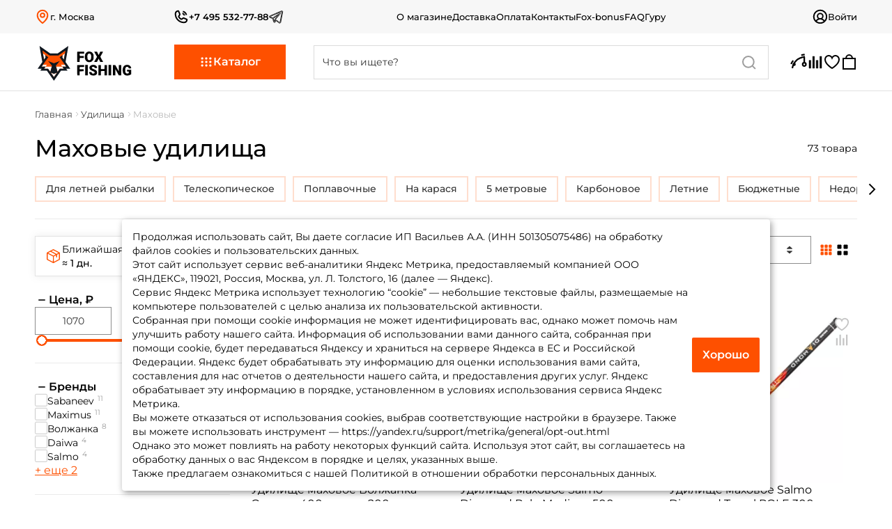

--- FILE ---
content_type: text/html; charset=UTF-8
request_url: https://foxfishing.ru/udilishcha/mahovye/
body_size: 51427
content:
<!DOCTYPE html>
<html lang="ru">
    <head>
        <meta charset="UTF-8">
<meta http-equiv="X-UA-Compatible" content="IE=edge">
<meta name="viewport" content="width=device-width, initial-scale=1, maximum-scale=1, minimum-scale=1, user-scalable=no">


<title>Маховое удилище купить в Москве - FoxFishing.ru</title>

    <meta name="description" content="Удилища Маховые - каталог 41 моделей с фото и характеристиками. Низкие цены. Бесплатная и быстрая доставка по Москве и РФ. Гарантия качества. Консультации при покупке."/>

<meta name="yandex-verification" content="5fe97facb636a9e0"/>
<meta name="mailru-verification" content="0365bb1cf6b16617"/>


<link rel="shortcut icon" href="/img/favicon.svg" type="image/svg+xml">
<link rel="stylesheet" type="text/css" href="https://foxfishing.ru/foxfishing_v2/css/app.css?1769183645"/>

    <link rel="canonical" href="https://foxfishing.ru/udilishcha/mahovye/"/>


<script defer src="//yastatic.net/es5-shims/0.0.2/es5-shims.min.js"></script><script>
    (function(i,s,o,g,r,a,m){i['GoogleAnalyticsObject']=r;i[r]=i[r]||function(){
    (i[r].q=i[r].q||[]).push(arguments)},i[r].l=1*new Date();a=s.createElement(o),
    m=s.getElementsByTagName(o)[0];a.async=1;a.src=g;m.parentNode.insertBefore(a,m)
    })(window,document,'script','https://www.google-analytics.com/analytics.js','ga');

    ga('create', 'UA-8912311-1', 'auto');
    function getCookie(name) {
      var matches = document.cookie.match(new RegExp(
          "(?:^|; )" + name.replace(/([.$?*|{}()[]\/+^])/g, '\$1') + "=([^;]*)"
      ));
      return matches ? decodeURIComponent(matches[1]) : '(not_set)';
    }
    ga(function (tracker) {
      client_id = tracker.get('clientId');
      client_id = client_id ? client_id : getCookie('_ga');
      tracker.set('dimension3', client_id);
    });
    ga('require', 'displayfeatures');
    ga('require', 'linkid', 'linkid.js'); 
    ga('send', 'pageview');
</script>

<!-- Google tag (gtag.js) -->
<script async src="https://www.googletagmanager.com/gtag/js?id=G-R6L7423SKX"></script>
<script>
  window.dataLayer = window.dataLayer || [];
  function gtag(){dataLayer.push(arguments);}
  gtag('js', new Date());

  gtag('config', 'G-R6L7423SKX');
</script><script>
    !function(f,b,e,v,n,t,s)
    {if(f.fbq)return;n=f.fbq=function(){n.callMethod?
    n.callMethod.apply(n,arguments):n.queue.push(arguments)};
    if(!f._fbq)f._fbq=n;n.push=n;n.loaded=!0;n.version='2.0';
    n.queue=[];t=b.createElement(e);t.async=!0;
    t.src=v;s=b.getElementsByTagName(e)[0];
    s.parentNode.insertBefore(t,s)}(window,document,'script',
    'https://connect.facebook.net/en_US/fbevents.js');
    fbq('init', '464020837333503'); 
    fbq('track', 'PageView');
    </script><script type="text/javascript">(window.Image ? (new Image()) : document.createElement('img')).src = 'https://vk.com/rtrg?p=VK-RTRG-214648-fjuYo';</script><script type="text/javascript">
    (function(){
      function Build(name, args){return function(){window.carrotquestasync.push(name, arguments);} }
      if (typeof carrotquest === 'undefined') {
        var s = document.createElement('script'); s.type = 'text/javascript'; s.async = true;
        s.src = '//cdn.carrotquest.io/api.min.js';
        var x = document.getElementsByTagName('head')[0]; x.appendChild(s);
        window.carrotquest = {}; window.carrotquestasync = []; carrotquest.settings = {};
        var m = ['connect', 'track', 'identify', 'auth', 'open', 'onReady', 'addCallback', 'removeCallback', 'trackMessageInteraction'];
        for (var i = 0; i < m.length; i++) carrotquest[m[i]] = Build(m[i]);
      }
    })();
    if (!/(Bot)/i.test(navigator.userAgent)) {
        carrotquest.connect('16066-7934fca247dbd1344ea6e913d2');
    }
</script>

    


    
<!-- Open Graph -->
<meta property="og:type" content="article" />
<meta property="og:url" content="https://foxfishing.ru/udilishcha/mahovye/" />
<meta property="og:title" content="Маховое удилище купить в Москве" />
<meta property="og:image" content="https://static.foxfishing.ru/uploads/images/category/39-1582815710.png" />
<meta property="og:description" content="Удилища Маховые - каталог 41 моделей с фото и характеристиками. Низкие цены. Бесплатная и быстрая доставка по Москве и РФ. Гарантия качества. Консультации при покупке." />
<meta property="og:site_name" content="FoxFishing.ru" />
<meta property="twitter:card" content="summary_large_image">
<meta property="twitter:site" content="foxfishing.ru">
<meta property="twitter:url" content="https://foxfishing.ru/udilishcha/mahovye/">
<meta property="twitter:creator" content="@FoxFishing">
<meta property="twitter:description" content="Удилища Маховые - каталог 41 моделей с фото и характеристиками. Низкие цены. Бесплатная и быстрая доставка по Москве и РФ. Гарантия качества. Консультации при покупке.">
<meta property="twitter:image" content="https://static.foxfishing.ru/uploads/images/category/39-1582815710.png">
<!-- /Open Graph -->
<script defer src="https://vk.com/js/api/videoplayer.js"></script>
            </head>
    <body class="catalog-page"
          data-region="176"
          data-auth-user="0"
              >
        <noscript>
    <img height="1" width="1" src="https://www.facebook.com/tr?id=464020837333503&ev=PageView&noscript=1" alt="facebook"/>
</noscript>        <!-- Yandex.Metrika counter -->
<script type="text/javascript">
    window.dataLayer = window.dataLayer || [];
    (function (d, w, c) {
        (w[c] = w[c] || []).push(function() {
            try {
                w.yaCounter21397717 = new Ya.Metrika2({
                    id:21397717,
                    clickmap:true,
                    trackLinks:true,
                    accurateTrackBounce:true,
                    webvisor:false,
                    trackHash:true,
                    ecommerce:"dataLayer"
                });
            } catch(e) { }
        });
    
        var n = d.getElementsByTagName("script")[0],
            s = d.createElement("script"),
            f = function () { n.parentNode.insertBefore(s, n); };
        s.type = "text/javascript";
        s.async = true;
        s.src = "https://mc.yandex.ru/metrika/tag.js";
    
        if (w.opera == "[object Opera]") {
            d.addEventListener("DOMContentLoaded", f, false);
        } else { f(); }
    })(document, window, "yandex_metrika_callbacks2");
</script>
<!-- /Yandex.Metrika counter -->        <!-- Rating Mail.ru counter -->
<script type="text/javascript">
    var _tmr = window._tmr || (window._tmr = []);
    _tmr.push({id: "3237516", type: "pageView", start: (new Date()).getTime(), pid: "USER_ID"});
    (function (d, w, id) {
        if (d.getElementById(id)) return;
        var ts = d.createElement("script");
        ts.type = "text/javascript";
        ts.async = true;
        ts.id = id;
        ts.src = "https://top-fwz1.mail.ru/js/code.js";
        var f = function () {
            var s = d.getElementsByTagName("script")[0];
            s.parentNode.insertBefore(ts, s);
        };
        if (w.opera == "[object Opera]") {
            d.addEventListener("DOMContentLoaded", f, false);
        } else {
            f();
        }
    })(document, window, "topmailru-code");
</script>
<noscript>
    <div>
        <img src="https://top-fwz1.mail.ru/counter?id=3237516;js=na" style="border:0;position:absolute;left:-9999px;"
             alt="Top.Mail.Ru"/>
    </div>
</noscript>
<!-- //Rating Mail.ru counter -->

<!-- Rating@Mail.ru counter dynamic remarketing appendix -->
<script type="text/javascript">
    var _tmr = _tmr || [];
    _tmr.push({
        type: 'itemView',
                        productid: '',
                pagetype: 'category',
        totalvalue: '',
                list: '2',
    });
</script>
<!-- // Rating@Mail.ru counter dynamic remarketing appendix -->        <header>
    <div class="header-top">
        <div class="container">
            <button type="button" class="btn city-btn" data-modal="#chooseYourCityModal">
                <svg>
                    <use xlink:href="https://foxfishing.ru/foxfishing_v2/spritemap.svg?1710410860#icon-map"></use>
                </svg>
                <span class="js-region-name">г. Москва</span>
            </button>
            <div class="phone-number-link">
                <a href="tel:+74955327788" class="number">
                    <svg>
                        <use xlink:href="https://foxfishing.ru/foxfishing_v2/spritemap.svg?1710410860#icon-phone-call"></use>
                    </svg>
                    +7 495 532-77-88
                </a>
                <a href="https://t.me/FoxFishingBot" class="tg-icon" target="_blank">
                    <svg>
                        <use xlink:href="https://foxfishing.ru/foxfishing_v2/spritemap.svg?1710410860#icon-tg-2"></use>
                    </svg>
                </a>
            </div>
            <div class="menu">
                <a href="https://foxfishing.ru/about/" class="menu-item">
                    О магазине
                </a>
                <a href="https://foxfishing.ru/delivery/" class="menu-item">
                    Доставка
                </a>
                <a href="https://foxfishing.ru/payment/" class="menu-item">
                    Оплата
                </a>
                <div class="dropdown">
                    <input id="headerTopDropdownMenu" autocomplete="off" type="checkbox" class="hidden">
                    <label for="headerTopDropdownMenu">
                        <svg>
                            <use xlink:href="https://foxfishing.ru/foxfishing_v2/spritemap.svg?1710410860#icon-dots-three"></use>
                        </svg>
                    </label>
                    <div class="dropdown-content">
                        <a href="https://foxfishing.ru/contacts/" class="menu-item">
                            Контакты
                        </a>
                        <a href="https://foxfishing.ru/bonus/" class="menu-item">
                            Fox-bonus
                        </a>
                        <a href="https://foxfishing.ru/faq/" class="menu-item">
                            FAQ
                        </a>
                        <a href="https://foxfishing.ru/guru/" class="menu-item">
                            Гуру
                        </a>
                    </div>
                </div>
            </div>
                            <button type="button" class="btn login-btn" onclick="App.login.openModal()">
                    <svg>
                        <use xlink:href="https://foxfishing.ru/foxfishing_v2/spritemap.svg?1710410860#icon-user-circle"></use>
                    </svg>
                    <span>Войти</span>
                </button>
                    </div>
    </div>
    <div class="header-actions-container">
        <div class="header-actions">
            <div class="container" itemscope="" itemtype="http://schema.org/Organization">
                                   <a href="https://foxfishing.ru/" class="logo-link" itemprop="url">
                        <svg class="logo-icon" itemprop="logo">
                            <use xlink:href="https://foxfishing.ru/foxfishing_v2/spritemap.svg?1710410860#icon-logo"></use>
                        </svg>
                        <svg class="wide-logo-icon">
                            <use xlink:href="https://foxfishing.ru/foxfishing_v2/spritemap.svg?1710410860#icon-wide-logo"></use>
                        </svg>
                    </a>
                                <button type="button" data-menu="catalog">
                    <svg class="open-icon">
                        <use xlink:href="https://foxfishing.ru/foxfishing_v2/spritemap.svg?1710410860#icon-catalog"></use>
                    </svg>
                    <svg class="close-icon">
                        <use xlink:href="https://foxfishing.ru/foxfishing_v2/spritemap.svg?1710410860#icon-close"></use>
                    </svg>
                    <svg class="menu-icon">
                        <use xlink:href="https://foxfishing.ru/foxfishing_v2/spritemap.svg?1710410860#icon-menu"></use>
                    </svg>
                    Каталог
                </button>
                <form id="searchForm"
                      autocomplete="off"
                      action="https://foxfishing.ru/search"
                      data-action-ajax="https://foxfishing.ru/search/hints"
                >
                    <div class="search-wrapper">
                        <div class="input-group input-primary">
                            <input type="text"
                                   class="form-control"
                                   name="search"
                                   placeholder="Что вы ищете?"
                                   maxlength="100"
                                   oninput="App.search.onChange($(this))"
                            >
                            <button type="button" class="btn btn-underscore" onclick="App.search.close()">Отмена</button>
                            <svg class="search-icon">
                                <use xlink:href="https://foxfishing.ru/foxfishing_v2/spritemap.svg?1710410860#icon-search"></use>
                            </svg>
                            <svg class="search-cleanup-icon" onclick="App.search.clearSearchTextField()">
                                <use xlink:href="https://foxfishing.ru/foxfishing_v2/spritemap.svg?1710410860#icon-close"></use>
                            </svg>
                            <div class="search-body">
                                <div class="recent-search" data-count="0">
                                    <div class="title">Ранее вы искали</div>
                                    <div class="recent-search-list"></div>
                                    <button type="button" class="btn btn-underscore" onclick="App.search.clearRecentSearchList()">Очистить все</button>
                                </div>
                                <div class="search-result"></div>
                            </div>
                        </div>
                    </div>
                </form>
                <div class="icons-container">
                    <a class="js-compare-param-link" href="https://foxfishing.ru/compare_param" aria-describedby="tooltip">
                        <svg class="compare-param-icon">
                            <use xlink:href="https://foxfishing.ru/foxfishing_v2/spritemap.svg?1710410860#icon-flexibility"></use>
                        </svg>
                        <span id="quantityProductsInStiffnessComparison"
                              class="counter"
                              data-value="0"
                        ></span>
                        <div role="tooltip">
                            <div data-popper-arrow></div>
                            Жесткость
                        </div>
                    </a>
                    <a href="https://foxfishing.ru/compare" aria-describedby="tooltip">
                        <svg class="compare-icon">
                            <use xlink:href="https://foxfishing.ru/foxfishing_v2/spritemap.svg?1710410860#icon-chart-bar"></use>
                        </svg>
                        <span id="quantityProductsCompared"
                              class="counter"
                              data-value="0"
                        ></span>
                        <div role="tooltip">
                            <div data-popper-arrow></div>
                            Сравнение
                        </div>
                    </a>
                    <a href="https://foxfishing.ru/favorites/" aria-describedby="tooltip">
                        <svg class="favourites-icon">
                            <use xlink:href="https://foxfishing.ru/foxfishing_v2/spritemap.svg?1710410860#icon-heart"></use>
                        </svg>
                        <span class="counter js-quantity-favorites-products"
                              data-value="0"
                        ></span>
                        <div role="tooltip">
                            <div data-popper-arrow></div>
                            Избранное
                        </div>
                    </a>
                    <a href="https://foxfishing.ru/cart/" class="shopping-cart" aria-describedby="tooltip">
                        <svg class="shopping-cart-icon">
                            <use xlink:href="https://foxfishing.ru/foxfishing_v2/spritemap.svg?1710410860#icon-shopping-bag"></use>
                        </svg>
                        <span class="counter js-quantity-products-in-cart"
                              data-value="0"
                        ></span>
                        <div role="tooltip">
                            <div data-popper-arrow></div>
                            Корзина
                        </div>
                    </a>
                </div>
                <button type="button" class="btn btn-link search-btn" onclick="App.search.open()">
                    <svg class="search-icon">
                        <use xlink:href="https://foxfishing.ru/foxfishing_v2/spritemap.svg?1710410860#icon-search"></use>
                    </svg>
                </button>
            </div>
        </div>
    </div>
    <div class="header-bottom">
        <button type="button" class="btn" data-menu="catalog">
            <svg class="menu-icon">
                <use xlink:href="https://foxfishing.ru/foxfishing_v2/spritemap.svg?1710410860#icon-menu"></use>
            </svg>
            Каталог
        </button>
        <a href="https://foxfishing.ru/favorites/" class="favourites">
            <svg class="favourites-icon">
                <use xlink:href="https://foxfishing.ru/foxfishing_v2/spritemap.svg?1710410860#icon-heart"></use>
            </svg>
            <span class="counter js-quantity-favorites-products"
                  data-value="0"
            ></span>
            Избранное
        </a>
        <a href="https://foxfishing.ru/cart/" class="shopping-cart">
            <svg class="shopping-cart-icon">
                <use xlink:href="https://foxfishing.ru/foxfishing_v2/spritemap.svg?1710410860#icon-shopping-bag"></use>
            </svg>
            <span class="counter js-quantity-products-in-cart"
                  data-value="0"
            ></span>
            Корзина
        </a>
        <button type="button" class="btn" data-menu="info">
                        <svg class="info-icon">
                <use xlink:href="https://foxfishing.ru/foxfishing_v2/spritemap.svg?1710410860#icon-info"></use>
            </svg>
            <svg class="primary-info-icon">
                <use xlink:href="https://foxfishing.ru/foxfishing_v2/spritemap.svg?1710410860#icon-primary-info"></use>
            </svg>
            Инфо
        </button>
                    <button type="button" class="btn login-btn" onclick="App.login.openModal()">
                <svg class="user-circle-icon">
                    <use xlink:href="https://foxfishing.ru/foxfishing_v2/spritemap.svg?1710410860#icon-user-circle"></use>
                </svg>
                Мой Fox
            </button>
            </div>
</header>
            <section class="breadcrumbs-container">
    <div class="container" data-scrollbooster="true">
        <div class="viewport">
            <div class="content">
                    <div class="breadcrumbs " itemscope="" itemtype="http://schema.org/BreadcrumbList">
                                    <span itemprop="itemListElement" itemscope="" itemtype="http://schema.org/ListItem">
                     <a href="https://foxfishing.ru" itemprop="item">
                        <span itemprop="name">Главная</span>
                        <meta itemprop="position" content="1">
                    </a>
                </span>
                                    <span class="sep"></span>
                                                                <span itemprop="itemListElement" itemscope="" itemtype="http://schema.org/ListItem">
                     <a href="https://foxfishing.ru/udilishcha/" itemprop="item">
                        <span itemprop="name">Удилища</span>
                        <meta itemprop="position" content="2">
                    </a>
                </span>
                                    <span class="sep"></span>
                                                                 <span itemprop="itemListElement" itemscope="" itemtype="http://schema.org/ListItem">
                     <a href="https://foxfishing.ru/udilishcha/mahovye/" itemprop="item">
                        <span itemprop="name">Маховые</span>
                        <meta itemprop="position" content="3">
                    </a>
                </span>
                        </div>
 
            </div>
        </div>
    </div>
</section>    <section class="page-title">
    <div class="container">
        <h1>Маховые удилища</h1>
                    <span class="item-count">73 товара</span>
            </div>
</section>                <section class="tags-container container">
        <div class="slider">
            <div><a class="tag"
                   href="https://foxfishing.ru/udilishcha/mahovye/Udochka_dlya_letney_rybalki/"
                   onclick="App.analytics.sendAnalyticsGoal('klik po tegu')"
                ><p>Для летней рыбалки</p></a></div><div><a class="tag"
                   href="https://foxfishing.ru/udilishcha/mahovye/Teleskopicheskoe_udilishche/"
                   onclick="App.analytics.sendAnalyticsGoal('klik po tegu')"
                ><p>Телескопическое</p></a></div><div><a class="tag"
                   href="https://foxfishing.ru/udilishcha/mahovye/Udilishcha_poplavochnye/"
                   onclick="App.analytics.sendAnalyticsGoal('klik po tegu')"
                ><p>Поплавочные</p></a></div><div><a class="tag"
                   href="https://foxfishing.ru/udilishcha/mahovye/Udilishcha_na_karasya/"
                   onclick="App.analytics.sendAnalyticsGoal('klik po tegu')"
                ><p>На карася</p></a></div><div><a class="tag"
                   href="https://foxfishing.ru/udilishcha/mahovye/Udilishcha_5_m/"
                   onclick="App.analytics.sendAnalyticsGoal('klik po tegu')"
                ><p>5 метровые</p></a></div><div><a class="tag"
                   href="https://foxfishing.ru/udilishcha/mahovye/Karbonovoe_udilishche/"
                   onclick="App.analytics.sendAnalyticsGoal('klik po tegu')"
                ><p>Карбоновое</p></a></div><div><a class="tag"
                   href="https://foxfishing.ru/udilishcha/mahovye/Letnie_udilishcha/"
                   onclick="App.analytics.sendAnalyticsGoal('klik po tegu')"
                ><p>Летние</p></a></div><div><a class="tag"
                   href="https://foxfishing.ru/udilishcha/mahovye/Byudzhetnye_udilishcha/"
                   onclick="App.analytics.sendAnalyticsGoal('klik po tegu')"
                ><p>Бюджетные</p></a></div><div><a class="tag"
                   href="https://foxfishing.ru/udilishcha/mahovye/Nedorogie_udilishcha/"
                   onclick="App.analytics.sendAnalyticsGoal('klik po tegu')"
                ><p>Недорогие</p></a></div><div><a class="tag"
                   href="https://foxfishing.ru/udilishcha/mahovye/Udilishcha_4_m/"
                   onclick="App.analytics.sendAnalyticsGoal('klik po tegu')"
                ><p>4 метровые</p></a></div><div><a class="tag"
                   href="https://foxfishing.ru/udilishcha/mahovye/Mahovoe_udilishche_7_metrov/"
                   onclick="App.analytics.sendAnalyticsGoal('klik po tegu')"
                ><p>Маховое удилище 7 метров</p></a></div><div><a class="tag"
                   href="https://foxfishing.ru/udilishcha/mahovye/Udilishcha_7_m/"
                   onclick="App.analytics.sendAnalyticsGoal('klik po tegu')"
                ><p>7 метровые</p></a></div><div><a class="tag"
                   href="https://foxfishing.ru/udilishcha/mahovye/Udilishcha_6_m/"
                   onclick="App.analytics.sendAnalyticsGoal('klik po tegu')"
                ><p>6 метровые</p></a></div>
        </div>
        <hr>
    </section>
        <section class="container">
        <div class="control-container">
            <div class="nearest-delivery-dates-container">
    <div 
        class="nearest-delivery-dates"
        onmouseover="App.analytics.sendAnalyticsGoal('klik po infe dostavka v listinge')"
    >
        <svg class="icon-package">
            <use xlink:href="https://foxfishing.ru/foxfishing_v2/spritemap.svg?1710410860#icon-package"></use>
        </svg>

        <div class="info">
            Ближайшая доставка

            <div class="js-nearest-delivery-date">
                ≈  1 дн.
            </div>
        </div>
    </div>

    <div class="deliveries">
            <div class="delivery-item">
            <div class="delivery-title">
                Самовывоз
            </div>

            <div class="delivery-date">
                ≈ сегодня
            </div>

            
    <div class="delivery-method-help help" aria-describedby="tooltip">
        <svg class="help-icon">
            <use xlink:href="https://foxfishing.ru/foxfishing_v2/spritemap.svg?1710410860#icon-help"></use>
        </svg>

        <div role="tooltip" class="popover">
            <div data-popper-arrow></div>

            <div class="items">
                <div class="title">Самовывоз из офиса (Москва, Плеханова 7 с 10 до 20)</div>

                <div class="features">
                                            <div class="feature">
                            <div class="value">Сумма заказа не ограничена</div>

                                                    </div>
                                            <div class="feature">
                            <div class="value">Ежедневно с 10:00 до 20:00</div>

                                                    </div>
                                    </div>

                                    <div class="description">
                        Точка выдачи: <br> г. Москва, ул.Плеханова 7
                    </div>
                
                            </div>
        </div>
    </div>
        </div>
            <div class="delivery-item">
            <div class="delivery-title">
                МКАД
            </div>

            <div class="delivery-date">
                ≈ 27.01 - 28.01
            </div>

            
    <div class="delivery-method-help help" aria-describedby="tooltip">
        <svg class="help-icon">
            <use xlink:href="https://foxfishing.ru/foxfishing_v2/spritemap.svg?1710410860#icon-help"></use>
        </svg>

        <div role="tooltip" class="popover">
            <div data-popper-arrow></div>

            <div class="items">
                <div class="title">Курьером по Москве в пределах МКАД</div>

                <div class="features">
                                            <div class="feature">
                            <div class="value">Бесплатно</div>

                                                            <div class="text">для заказов общей стоимостью больше 5000 ₽</div>
                                                    </div>
                                            <div class="feature">
                            <div class="value">500 ₽</div>

                                                            <div class="text">для заказов общей стоимостью менее 5000 ₽</div>
                                                    </div>
                                    </div>

                
                                    <div class="description">
                        Для категорий: прикормка, платформы, кресла, стулья, раскладушки, столы, палатки, сертификаты - взимается <span>дополнительный тариф 500 ₽</span>
                    </div>
                            </div>
        </div>
    </div>
        </div>
            <div class="delivery-item">
            <div class="delivery-title">
                EMS
            </div>

            <div class="delivery-date">
                ≈  1 дн.
            </div>

            
    <div class="delivery-method-help help" aria-describedby="tooltip">
        <svg class="help-icon">
            <use xlink:href="https://foxfishing.ru/foxfishing_v2/spritemap.svg?1710410860#icon-help"></use>
        </svg>

        <div role="tooltip" class="popover">
            <div data-popper-arrow></div>

            <div class="items">
                <div class="title">Курьерская служба &quot;EMS&quot; </div>

                <div class="features features-two-columns">
                                            <div class="feature">
                            <div class="value">Стоимость доставки от 400 ₽</div>

                                                    </div>
                                            <div class="feature">
                            <div class="value">Макс длина посылки 150 см</div>

                                                    </div>
                                            <div class="feature">
                            <div class="value">Кратчайшие сроки доставки</div>

                                                    </div>
                                            <div class="feature">
                            <div class="value">Бесплатная упаковка от 4000 ₽</div>

                                                    </div>
                                    </div>

                                    <div class="description">
                        Скидка на доставку до 100% (расчитывается автоматически в корзине).<br> Бесплатная доставка до отделения в Москве.
                    </div>
                
                            </div>
        </div>
    </div>
        </div>
            <div class="delivery-item">
            <div class="delivery-title">
                Самовывоз (Почта России)
            </div>

            <div class="delivery-date">
                ≈  1-2 дн.
            </div>

            
    <div class="delivery-method-help help" aria-describedby="tooltip">
        <svg class="help-icon">
            <use xlink:href="https://foxfishing.ru/foxfishing_v2/spritemap.svg?1710410860#icon-help"></use>
        </svg>

        <div role="tooltip" class="popover">
            <div data-popper-arrow></div>

            <div class="items">
                <div class="title">Самовывоз (Почта России)</div>

                <div class="features features-two-columns">
                                            <div class="feature">
                            <div class="value">Стоимость доставки от 180 ₽</div>

                                                    </div>
                                            <div class="feature">
                            <div class="value">Макс длина посылки 150 см</div>

                                                    </div>
                                            <div class="feature">
                            <div class="value">Доставка от 4 рабочих дней</div>

                                                    </div>
                                            <div class="feature">
                            <div class="value">Бесплатная упаковка от 4000 ₽</div>

                                                    </div>
                                    </div>

                                    <div class="description">
                        Скидка на доставку до 100% (расчитывается автоматически в корзине).
                    </div>
                
                            </div>
        </div>
    </div>
        </div>
            <div class="delivery-item">
            <div class="delivery-title">
                Яндекс Go
            </div>

            <div class="delivery-date">
                ≈ 1 дн.
            </div>

            
    <div class="delivery-method-help help" aria-describedby="tooltip">
        <svg class="help-icon">
            <use xlink:href="https://foxfishing.ru/foxfishing_v2/spritemap.svg?1710410860#icon-help"></use>
        </svg>

        <div role="tooltip" class="popover">
            <div data-popper-arrow></div>

            <div class="items">
                <div class="title">Яндекс Go (экспресс-доставка)</div>

                <div class="features">
                                            <div class="feature">
                            <div class="value">Доставка в день заказа</div>

                                                    </div>
                                            <div class="feature">
                            <div class="value">Вес товара до 15кг. / длина до 1 метра</div>

                                                    </div>
                                            <div class="feature">
                            <div class="value">Стоимость 1000руб. в пределах МКАД</div>

                                                    </div>
                                    </div>

                                    <div class="description">
                        Скидка на доставку до 100% (расчитывается автоматически в корзине).
                    </div>
                
                            </div>
        </div>
    </div>
        </div>
            <div class="delivery-item">
            <div class="delivery-title">
                СДЭК
            </div>

            <div class="delivery-date">
                ≈ 2-3 дн.
            </div>

            
    <div class="delivery-method-help help" aria-describedby="tooltip">
        <svg class="help-icon">
            <use xlink:href="https://foxfishing.ru/foxfishing_v2/spritemap.svg?1710410860#icon-help"></use>
        </svg>

        <div role="tooltip" class="popover">
            <div data-popper-arrow></div>

            <div class="items">
                <div class="title">СДЭК</div>

                <div class="features">
                                            <div class="feature">
                            <div class="value">Вес, габариты не ограничены</div>

                                                    </div>
                                            <div class="feature">
                            <div class="value">Кратчайшие сроки доставки</div>

                                                    </div>
                                            <div class="feature">
                            <div class="value">Цена зависит от выбранного ПВЗ</div>

                                                    </div>
                                    </div>

                                    <div class="description">
                        Скидка на доставку до 100% (расчитывается автоматически в корзине).
                    </div>
                
                            </div>
        </div>
    </div>
        </div>
    </div>

    <button
        type="button"
        class="btn btn-light applied-filters-btn"
        data-menu="filter"
    >
        <svg class="funnel-icon">
            <use xlink:href="https://foxfishing.ru/foxfishing_v2/spritemap.svg?1710410860#icon-funnel"></use>
        </svg>

        <span>Фильтры</span>

        <span class="filters-count" data-apply-filters-count="0"></span>
    </button>
</div>
                        <form id="filterForm" autocomplete="off" class="filters-container nav-drill menu-filter" data-action="https://foxfishing.ru/udilishcha/mahovye">
    <div class="nav-item">
        <span class="nav-link nav-back-link">
            <span>Фильтр</span>
            <button type="button" data-menu="filter">
                <svg class="icon-close">
                    <use xlink:href="https://foxfishing.ru/foxfishing_v2/spritemap.svg?1710410860#icon-close"></use>
                </svg>
            </button>
        </span>
    </div>
    <div data-apply-filters-count="0" class="nav-items">
        <div class="filter-item nav-item applied">
            <div class="applied-filters-container">
    <button type="button" class="applied-filters-btn" data-menu="filter">
        <svg>
            <use xlink:href="https://foxfishing.ru/foxfishing_v2/spritemap.svg?1710410860#icon-funnel"></use>
        </svg>
        Фильтры
        <span class="filters-count" data-apply-filters-count="0"></span>
    </button>
                                                                                                                <button type="button" class="btn reset-filter-btn reset-all-btn" onclick="App.catalog.resetFilters(event)">
        <span>Очистить все</span>
        <svg>
            <use xlink:href="https://foxfishing.ru/foxfishing_v2/spritemap.svg?1710410860#icon-close"></use>
        </svg>
    </button>
</div>        </div>
        <div class="filter-item nav-item nav-expand">
    <input type="checkbox" id="priceVisibilityToggle" class="filter-body-visibility" autocomplete="off" checked>
    <div class="filter-header">
        <label for="priceVisibilityToggle" class="hide">
            <svg>
                <use xlink:href="https://foxfishing.ru/foxfishing_v2/spritemap.svg?1710410860#icon-minus"></use>
            </svg>
        </label>
        <label for="priceVisibilityToggle" class="show">
            <svg>
                <use xlink:href="https://foxfishing.ru/foxfishing_v2/spritemap.svg?1710410860#icon-plus"></use>
            </svg>
        </label>
        <label class="nav-link nav-expand-link" for="priceVisibilityToggle">
            Цена, ₽
            <span class="apply-parameters-count"
                  data-filter-id="price"
                  data-count="0"
            >
            </span>
            <svg class="icon-caret-down">
                <use xlink:href="https://foxfishing.ru/foxfishing_v2/spritemap.svg?1710410860#icon-caret-down"></use>
            </svg>
        </label>
    </div>
    <div class="filter-body nav-expand-content setting-range-filter">
        <div class="nav-item menu-header">
            <span class="nav-link nav-back-link">
                <button type="button" data-menu-action="back">
                    <svg class="icon-back">
                        <use xlink:href="https://foxfishing.ru/foxfishing_v2/spritemap.svg?1710410860#icon-back"></use>
                    </svg>
                </button>
                <span>Цена, ₽</span>
                <button type="button" data-menu="filter">
                    <svg class="icon-close">
                        <use xlink:href="https://foxfishing.ru/foxfishing_v2/spritemap.svg?1710410860#icon-close"></use>
                    </svg>
                </button>
            </span>
        </div>
        <div class="nav-item">
            <div class="input-range-group">
                <input class="value-from" type="text" name="min_price" value="1070">
                <div class="delivery">
                    <div class="line"></div>
                </div>
                <input class="value-to" type="text" name="max_price" value="27410">
            </div>
            <div class="range-slider-wrapper">
                <div
                    id="range-slider-price"
                    class="range-slider"
                    data-from="1070"
                    data-to="27410"
                    data-min="1070"
                    data-max="27410"
                ></div>
            </div>
        </div>
    </div>
</div>                        <div class="filter-item nav-item nav-expand brands-list">
        <input type="checkbox" id="brandVisibilityToggle" class="filter-body-visibility" autocomplete="off" checked>
        <div class="filter-header">
            <label for="brandVisibilityToggle" class="hide">
                <svg>
                    <use xlink:href="https://foxfishing.ru/foxfishing_v2/spritemap.svg?1710410860#icon-minus"></use>
                </svg>
            </label>
            <label for="brandVisibilityToggle" class="show">
                <svg>
                    <use xlink:href="https://foxfishing.ru/foxfishing_v2/spritemap.svg?1710410860#icon-plus"></use>
                </svg>
            </label>
            <label class="nav-link nav-expand-link" for="brandVisibilityToggle">
                Бренды
                <span class="apply-parameters-count"
                      data-filter-id="brands"
                      data-count="0"
                >
                </span>
                <svg class="icon-caret-down">
                    <use xlink:href="https://foxfishing.ru/foxfishing_v2/spritemap.svg?1710410860#icon-caret-down"></use>
                </svg>
            </label>
        </div>
        <div class="filter-body nav-expand-content checkbox-list">
            <div class="nav-item menu-header">
                <span class="nav-link nav-back-link">
                    <button type="button" data-menu-action="back">
                        <svg class="icon-back">
                            <use xlink:href="https://foxfishing.ru/foxfishing_v2/spritemap.svg?1710410860#icon-back"></use>
                        </svg>
                    </button>
                    <span>Бренды</span>
                    <button type="button" data-menu="filter">
                        <svg class="icon-close">
                            <use xlink:href="https://foxfishing.ru/foxfishing_v2/spritemap.svg?1710410860#icon-close"></use>
                        </svg>
                    </button>
                </span>
            </div>
            <div class="nav-item">
                <input type="checkbox" id="brandsListVisibilityToggle" class="filter-list-visibility" autocomplete="off">
                                                                            <label class="form-control">
                        <input
                            id="checkbox-brand-119"
                            autocomplete="off"
                            name="brands[]"
                            value="119"
                            type="checkbox"
                            data-brand-id="119"
                            data-category-id="39"
                            onclick="App.filter.onApplyBrandFilter($(this))"
                            
                        >
                        <div>
                            <span>Sabaneev<sup class="item-counter">11</sup></span>
                        </div>
                                                    <div class="brand-series">
                                <label class="series-name">
                                    Серии для Sabaneev
                                </label>
                                <label class="form-control">
                                    <input id="checkboxAllSeries119"
                                           autocomplete="off"
                                           type="checkbox"
                                           value="119"
                                           onclick="App.filter.toggleSeriesByBrand(119, $(this).prop('checked'))"
                                           
                                    >
                                    <div>
                                        <span>Все серии</span>
                                    </div>
                                </label>
                                                                    <label class="form-control">
                                        <input
                                            data-brand-id="119"
                                            autocomplete="off"
                                            name="series[]"
                                            value="[119,3584]"
                                            type="checkbox"
                                            onclick="App.catalog.onApplySeries($(this))"
                                            
                                        >
                                        <div>
                                            <span>Evolution Pro</span>
                                        </div>
                                    </label>
                                                                    <label class="form-control">
                                        <input
                                            data-brand-id="119"
                                            autocomplete="off"
                                            name="series[]"
                                            value="[119,6418]"
                                            type="checkbox"
                                            onclick="App.catalog.onApplySeries($(this))"
                                            
                                        >
                                        <div>
                                            <span>Leader</span>
                                        </div>
                                    </label>
                                                                    <label class="form-control">
                                        <input
                                            data-brand-id="119"
                                            autocomplete="off"
                                            name="series[]"
                                            value="[119,3915]"
                                            type="checkbox"
                                            onclick="App.catalog.onApplySeries($(this))"
                                            
                                        >
                                        <div>
                                            <span>Master Pole</span>
                                        </div>
                                    </label>
                                                            </div>
                                            </label>
                                                                            <label class="form-control">
                        <input
                            id="checkbox-brand-160"
                            autocomplete="off"
                            name="brands[]"
                            value="160"
                            type="checkbox"
                            data-brand-id="160"
                            data-category-id="39"
                            onclick="App.filter.onApplyBrandFilter($(this))"
                            
                        >
                        <div>
                            <span>Maximus<sup class="item-counter">11</sup></span>
                        </div>
                                                    <div class="brand-series">
                                <label class="series-name">
                                    Серии для Maximus
                                </label>
                                <label class="form-control">
                                    <input id="checkboxAllSeries160"
                                           autocomplete="off"
                                           type="checkbox"
                                           value="160"
                                           onclick="App.filter.toggleSeriesByBrand(160, $(this).prop('checked'))"
                                           
                                    >
                                    <div>
                                        <span>Все серии</span>
                                    </div>
                                </label>
                                                                    <label class="form-control">
                                        <input
                                            data-brand-id="160"
                                            autocomplete="off"
                                            name="series[]"
                                            value="[160,8490]"
                                            type="checkbox"
                                            onclick="App.catalog.onApplySeries($(this))"
                                            
                                        >
                                        <div>
                                            <span>Prince</span>
                                        </div>
                                    </label>
                                                                    <label class="form-control">
                                        <input
                                            data-brand-id="160"
                                            autocomplete="off"
                                            name="series[]"
                                            value="[160,8491]"
                                            type="checkbox"
                                            onclick="App.catalog.onApplySeries($(this))"
                                            
                                        >
                                        <div>
                                            <span>Queen</span>
                                        </div>
                                    </label>
                                                                    <label class="form-control">
                                        <input
                                            data-brand-id="160"
                                            autocomplete="off"
                                            name="series[]"
                                            value="[160,6190]"
                                            type="checkbox"
                                            onclick="App.catalog.onApplySeries($(this))"
                                            
                                        >
                                        <div>
                                            <span>Rebel Pole</span>
                                        </div>
                                    </label>
                                                                    <label class="form-control">
                                        <input
                                            data-brand-id="160"
                                            autocomplete="off"
                                            name="series[]"
                                            value="[160,4846]"
                                            type="checkbox"
                                            onclick="App.catalog.onApplySeries($(this))"
                                            
                                        >
                                        <div>
                                            <span>Sorcerer</span>
                                        </div>
                                    </label>
                                                            </div>
                                            </label>
                                                                            <label class="form-control">
                        <input
                            id="checkbox-brand-166"
                            autocomplete="off"
                            name="brands[]"
                            value="166"
                            type="checkbox"
                            data-brand-id="166"
                            data-category-id="39"
                            onclick="App.filter.onApplyBrandFilter($(this))"
                            
                        >
                        <div>
                            <span>Волжанка<sup class="item-counter">8</sup></span>
                        </div>
                                                    <div class="brand-series">
                                <label class="series-name">
                                    Серии для Волжанка
                                </label>
                                <label class="form-control">
                                    <input id="checkboxAllSeries166"
                                           autocomplete="off"
                                           type="checkbox"
                                           value="166"
                                           onclick="App.filter.toggleSeriesByBrand(166, $(this).prop('checked'))"
                                           
                                    >
                                    <div>
                                        <span>Все серии</span>
                                    </div>
                                </label>
                                                                    <label class="form-control">
                                        <input
                                            data-brand-id="166"
                                            autocomplete="off"
                                            name="series[]"
                                            value="[166,6031]"
                                            type="checkbox"
                                            onclick="App.catalog.onApplySeries($(this))"
                                            
                                        >
                                        <div>
                                            <span>Pro Sport Herkules</span>
                                        </div>
                                    </label>
                                                                    <label class="form-control">
                                        <input
                                            data-brand-id="166"
                                            autocomplete="off"
                                            name="series[]"
                                            value="[166,6605]"
                                            type="checkbox"
                                            onclick="App.catalog.onApplySeries($(this))"
                                            
                                        >
                                        <div>
                                            <span>Оптима</span>
                                        </div>
                                    </label>
                                                                    <label class="form-control">
                                        <input
                                            data-brand-id="166"
                                            autocomplete="off"
                                            name="series[]"
                                            value="[166,7121]"
                                            type="checkbox"
                                            onclick="App.catalog.onApplySeries($(this))"
                                            
                                        >
                                        <div>
                                            <span>Шторм</span>
                                        </div>
                                    </label>
                                                            </div>
                                            </label>
                                                                            <label class="form-control">
                        <input
                            id="checkbox-brand-9"
                            autocomplete="off"
                            name="brands[]"
                            value="9"
                            type="checkbox"
                            data-brand-id="9"
                            data-category-id="39"
                            onclick="App.filter.onApplyBrandFilter($(this))"
                            
                        >
                        <div>
                            <span>Daiwa<sup class="item-counter">4</sup></span>
                        </div>
                                                    <div class="brand-series">
                                <label class="series-name">
                                    Серии для Daiwa
                                </label>
                                <label class="form-control">
                                    <input id="checkboxAllSeries9"
                                           autocomplete="off"
                                           type="checkbox"
                                           value="9"
                                           onclick="App.filter.toggleSeriesByBrand(9, $(this).prop('checked'))"
                                           
                                    >
                                    <div>
                                        <span>Все серии</span>
                                    </div>
                                </label>
                                                                    <label class="form-control">
                                        <input
                                            data-brand-id="9"
                                            autocomplete="off"
                                            name="series[]"
                                            value="[9,5935]"
                                            type="checkbox"
                                            onclick="App.catalog.onApplySeries($(this))"
                                            
                                        >
                                        <div>
                                            <span>TELE-POLE</span>
                                        </div>
                                    </label>
                                                            </div>
                                            </label>
                                                                            <label class="form-control">
                        <input
                            id="checkbox-brand-136"
                            autocomplete="off"
                            name="brands[]"
                            value="136"
                            type="checkbox"
                            data-brand-id="136"
                            data-category-id="39"
                            onclick="App.filter.onApplyBrandFilter($(this))"
                            
                        >
                        <div>
                            <span>Salmo<sup class="item-counter">4</sup></span>
                        </div>
                                                    <div class="brand-series">
                                <label class="series-name">
                                    Серии для Salmo
                                </label>
                                <label class="form-control">
                                    <input id="checkboxAllSeries136"
                                           autocomplete="off"
                                           type="checkbox"
                                           value="136"
                                           onclick="App.filter.toggleSeriesByBrand(136, $(this).prop('checked'))"
                                           
                                    >
                                    <div>
                                        <span>Все серии</span>
                                    </div>
                                </label>
                                                                    <label class="form-control">
                                        <input
                                            data-brand-id="136"
                                            autocomplete="off"
                                            name="series[]"
                                            value="[136,3931]"
                                            type="checkbox"
                                            onclick="App.catalog.onApplySeries($(this))"
                                            
                                        >
                                        <div>
                                            <span>Diamond</span>
                                        </div>
                                    </label>
                                                            </div>
                                            </label>
                                                                            <label class="form-control">
                        <input
                            id="checkbox-brand-260"
                            autocomplete="off"
                            name="brands[]"
                            value="260"
                            type="checkbox"
                            data-brand-id="260"
                            data-category-id="39"
                            onclick="App.filter.onApplyBrandFilter($(this))"
                            
                        >
                        <div>
                            <span>Okuma<sup class="item-counter">3</sup></span>
                        </div>
                                                    <div class="brand-series">
                                <label class="series-name">
                                    Серии для Okuma
                                </label>
                                <label class="form-control">
                                    <input id="checkboxAllSeries260"
                                           autocomplete="off"
                                           type="checkbox"
                                           value="260"
                                           onclick="App.filter.toggleSeriesByBrand(260, $(this).prop('checked'))"
                                           
                                    >
                                    <div>
                                        <span>Все серии</span>
                                    </div>
                                </label>
                                                                    <label class="form-control">
                                        <input
                                            data-brand-id="260"
                                            autocomplete="off"
                                            name="series[]"
                                            value="[260,7765]"
                                            type="checkbox"
                                            onclick="App.catalog.onApplySeries($(this))"
                                            
                                        >
                                        <div>
                                            <span>Competition Telepole</span>
                                        </div>
                                    </label>
                                                                    <label class="form-control">
                                        <input
                                            data-brand-id="260"
                                            autocomplete="off"
                                            name="series[]"
                                            value="[260,8103]"
                                            type="checkbox"
                                            onclick="App.catalog.onApplySeries($(this))"
                                            
                                        >
                                        <div>
                                            <span>Inspira tele pole</span>
                                        </div>
                                    </label>
                                                            </div>
                                            </label>
                                                                            <label class="form-control">
                        <input
                            id="checkbox-brand-254"
                            autocomplete="off"
                            name="brands[]"
                            value="254"
                            type="checkbox"
                            data-brand-id="254"
                            data-category-id="39"
                            onclick="App.filter.onApplyBrandFilter($(this))"
                            
                        >
                        <div>
                            <span>Flagman<sup class="item-counter">0</sup></span>
                        </div>
                                            </label>
                                                    <div>
                        <label class="show" for="brandsListVisibilityToggle">+ еще 2</label>
                        <label class="hide" for="brandsListVisibilityToggle">- свернуть</label>
                    </div>
                            </div>
        </div>
    </div>
                                                                <div class="filter-item nav-item nav-expand">
    <input type="checkbox" id="rangeFilter9" class="filter-body-visibility" autocomplete="off" checked>
    <div class="filter-header">
        <label for="rangeFilter9" class="hide">
            <svg>
                <use xlink:href="https://foxfishing.ru/foxfishing_v2/spritemap.svg?1710410860#icon-minus"></use>
            </svg>
        </label>
        <label for="rangeFilter9" class="show">
            <svg>
                <use xlink:href="https://foxfishing.ru/foxfishing_v2/spritemap.svg?1710410860#icon-plus"></use>
            </svg>
        </label>
        <label class="nav-link nav-expand-link" for="rangeFilter9">
            Длина удилища
            <span class="apply-parameters-count"
                  data-filter-id="9"
                  data-count="0"
            >
            </span>
            <svg class="icon-caret-down">
                <use xlink:href="https://foxfishing.ru/foxfishing_v2/spritemap.svg?1710410860#icon-caret-down"></use>
            </svg>
        </label>
    </div>
            <div class="filter-body nav-expand-content setting-range-filter">
        <div class="nav-item menu-header">
            <span class="nav-link nav-back-link">
                <button type="button" data-menu-action="back">
                    <svg class="icon-back">
                        <use xlink:href="https://foxfishing.ru/foxfishing_v2/spritemap.svg?1710410860#icon-back"></use>
                    </svg>
                </button>
                <span>Длина удилища</span>
                <button type="button" data-menu="filter">
                    <svg class="icon-close">
                        <use xlink:href="https://foxfishing.ru/foxfishing_v2/spritemap.svg?1710410860#icon-close"></use>
                    </svg>
                </button>
            </span>
        </div>
        <div class="nav-item">
            <div class="input-range-group">
                <input class="value-from" type="text" name="ranges[9][range_from]" value="300">
                <div class="delivery">
                    <div class="line"></div>
                </div>
                <input class="value-to" type="text" name="ranges[9][range_to]" value="900">
            </div>
            <div class="range-slider-wrapper">
                <div
                    id="range-slider-9"
                    class="range-slider custom-range-slider"
                    data-method="params_range[]"
                    data-step="1"
                    data-filter-id="9"
                    data-param-id="7"
                    data-from="300"
                    data-to="900"
                    data-min="300"
                    data-max="900"
                ></div>
            </div>
        </div>
    </div>
</div>                                                                <div class="filter-item nav-item nav-expand">
    <input type="checkbox" id="rangeFilter84" class="filter-body-visibility" autocomplete="off" checked>
    <div class="filter-header">
        <label for="rangeFilter84" class="hide">
            <svg>
                <use xlink:href="https://foxfishing.ru/foxfishing_v2/spritemap.svg?1710410860#icon-minus"></use>
            </svg>
        </label>
        <label for="rangeFilter84" class="show">
            <svg>
                <use xlink:href="https://foxfishing.ru/foxfishing_v2/spritemap.svg?1710410860#icon-plus"></use>
            </svg>
        </label>
        <label class="nav-link nav-expand-link" for="rangeFilter84">
            Вес удилища
            <span class="apply-parameters-count"
                  data-filter-id="84"
                  data-count="0"
            >
            </span>
            <svg class="icon-caret-down">
                <use xlink:href="https://foxfishing.ru/foxfishing_v2/spritemap.svg?1710410860#icon-caret-down"></use>
            </svg>
        </label>
    </div>
            <div class="filter-body nav-expand-content setting-range-filter">
        <div class="nav-item menu-header">
            <span class="nav-link nav-back-link">
                <button type="button" data-menu-action="back">
                    <svg class="icon-back">
                        <use xlink:href="https://foxfishing.ru/foxfishing_v2/spritemap.svg?1710410860#icon-back"></use>
                    </svg>
                </button>
                <span>Вес удилища</span>
                <button type="button" data-menu="filter">
                    <svg class="icon-close">
                        <use xlink:href="https://foxfishing.ru/foxfishing_v2/spritemap.svg?1710410860#icon-close"></use>
                    </svg>
                </button>
            </span>
        </div>
        <div class="nav-item">
            <div class="input-range-group">
                <input class="value-from" type="text" name="ranges[84][range_from]" value="65">
                <div class="delivery">
                    <div class="line"></div>
                </div>
                <input class="value-to" type="text" name="ranges[84][range_to]" value="485">
            </div>
            <div class="range-slider-wrapper">
                <div
                    id="range-slider-84"
                    class="range-slider custom-range-slider"
                    data-method="params_range[]"
                    data-step="1"
                    data-filter-id="84"
                    data-param-id="9"
                    data-from="65"
                    data-to="485"
                    data-min="65"
                    data-max="485"
                ></div>
            </div>
        </div>
    </div>
</div>                                                                <div class="filter-item nav-item nav-expand">
    <input type="checkbox" id="rangeFilter6" class="filter-body-visibility" autocomplete="off" checked>
    <div class="filter-header">
        <label for="rangeFilter6" class="hide">
            <svg>
                <use xlink:href="https://foxfishing.ru/foxfishing_v2/spritemap.svg?1710410860#icon-minus"></use>
            </svg>
        </label>
        <label for="rangeFilter6" class="show">
            <svg>
                <use xlink:href="https://foxfishing.ru/foxfishing_v2/spritemap.svg?1710410860#icon-plus"></use>
            </svg>
        </label>
        <label class="nav-link nav-expand-link" for="rangeFilter6">
            Длина в сложенном виде
            <span class="apply-parameters-count"
                  data-filter-id="6"
                  data-count="0"
            >
            </span>
            <svg class="icon-caret-down">
                <use xlink:href="https://foxfishing.ru/foxfishing_v2/spritemap.svg?1710410860#icon-caret-down"></use>
            </svg>
        </label>
    </div>
            <div class="filter-body nav-expand-content setting-range-filter">
        <div class="nav-item menu-header">
            <span class="nav-link nav-back-link">
                <button type="button" data-menu-action="back">
                    <svg class="icon-back">
                        <use xlink:href="https://foxfishing.ru/foxfishing_v2/spritemap.svg?1710410860#icon-back"></use>
                    </svg>
                </button>
                <span>Длина в сложенном виде</span>
                <button type="button" data-menu="filter">
                    <svg class="icon-close">
                        <use xlink:href="https://foxfishing.ru/foxfishing_v2/spritemap.svg?1710410860#icon-close"></use>
                    </svg>
                </button>
            </span>
        </div>
        <div class="nav-item">
            <div class="input-range-group">
                <input class="value-from" type="text" name="ranges[6][range_from]" value="39">
                <div class="delivery">
                    <div class="line"></div>
                </div>
                <input class="value-to" type="text" name="ranges[6][range_to]" value="155">
            </div>
            <div class="range-slider-wrapper">
                <div
                    id="range-slider-6"
                    class="range-slider custom-range-slider"
                    data-method="params_range[]"
                    data-step="1"
                    data-filter-id="6"
                    data-param-id="10"
                    data-from="39"
                    data-to="155"
                    data-min="39"
                    data-max="155"
                ></div>
            </div>
        </div>
    </div>
</div>                                                                <div class="filter-item nav-item nav-expand">
    <input type="checkbox" id="rangeFilter107" class="filter-body-visibility" autocomplete="off" checked>
    <div class="filter-header">
        <label for="rangeFilter107" class="hide">
            <svg>
                <use xlink:href="https://foxfishing.ru/foxfishing_v2/spritemap.svg?1710410860#icon-minus"></use>
            </svg>
        </label>
        <label for="rangeFilter107" class="show">
            <svg>
                <use xlink:href="https://foxfishing.ru/foxfishing_v2/spritemap.svg?1710410860#icon-plus"></use>
            </svg>
        </label>
        <label class="nav-link nav-expand-link" for="rangeFilter107">
            Диаметр кончика хлыста
            <span class="apply-parameters-count"
                  data-filter-id="107"
                  data-count="0"
            >
            </span>
            <svg class="icon-caret-down">
                <use xlink:href="https://foxfishing.ru/foxfishing_v2/spritemap.svg?1710410860#icon-caret-down"></use>
            </svg>
        </label>
    </div>
            <div class="filter-body nav-expand-content setting-range-filter">
        <div class="nav-item menu-header">
            <span class="nav-link nav-back-link">
                <button type="button" data-menu-action="back">
                    <svg class="icon-back">
                        <use xlink:href="https://foxfishing.ru/foxfishing_v2/spritemap.svg?1710410860#icon-back"></use>
                    </svg>
                </button>
                <span>Диаметр кончика хлыста</span>
                <button type="button" data-menu="filter">
                    <svg class="icon-close">
                        <use xlink:href="https://foxfishing.ru/foxfishing_v2/spritemap.svg?1710410860#icon-close"></use>
                    </svg>
                </button>
            </span>
        </div>
        <div class="nav-item">
            <div class="input-range-group">
                <input class="value-from" type="text" name="ranges[107][range_from]" value="0">
                <div class="delivery">
                    <div class="line"></div>
                </div>
                <input class="value-to" type="text" name="ranges[107][range_to]" value="4">
            </div>
            <div class="range-slider-wrapper">
                <div
                    id="range-slider-107"
                    class="range-slider custom-range-slider"
                    data-method="params_range[]"
                    data-step="0.1"
                    data-filter-id="107"
                    data-param-id="224"
                    data-from="0"
                    data-to="4"
                    data-min="0"
                    data-max="4"
                ></div>
            </div>
        </div>
    </div>
</div>                                        </div>
    <div class="nav-item nav-item-footer">
        <button type="button" 
                class="btn btn-primary" 
                data-menu="filter"
                onclick="App.catalog.onApplyFilter(false)"
                data-products-count="73 товара"
        >
            Показать
            <span class="loader"></span>
        </button>
    </div>
</form>        </div>
        <div class="content-container">
            <div class="row">
                <div class="applied-filters-container">
    <button type="button" class="applied-filters-btn" data-menu="filter">
        <svg>
            <use xlink:href="https://foxfishing.ru/foxfishing_v2/spritemap.svg?1710410860#icon-funnel"></use>
        </svg>
        Фильтры
        <span class="filters-count" data-apply-filters-count="0"></span>
    </button>
                                                                                                                <button type="button" class="btn reset-filter-btn reset-all-btn" onclick="App.catalog.resetFilters(event)">
        <span>Очистить все</span>
        <svg>
            <use xlink:href="https://foxfishing.ru/foxfishing_v2/spritemap.svg?1710410860#icon-close"></use>
        </svg>
    </button>
</div>                
<div class="sort-container">
    <form id="sortForm" autocomplete="off">
        <div class="select-box">
            <div class="select-box-current" tabindex="1">
                <svg class="select-box-icon">
                    <use xlink:href="https://foxfishing.ru/foxfishing_v2/spritemap.svg?1710410860#icon-ch"></use>
                </svg>
                <svg class="select-box-icon mobile">
                    <use xlink:href="https://foxfishing.ru/foxfishing_v2/spritemap.svg?1710410860#icon-sort-ascending"></use>
                </svg>
                                    <div class="select-box-value">
                        <input class="select-box-input"
                               type="radio"
                               id="asc_price"
                               name="sort"
                               value="asc_price"
                               onchange="App.catalog.onApplyFilter(false); App.analytics.sendAnalyticsGoal('sortirovka');"
                                checked
                        >
                        <p class="select-box-input-text">Сначала недорогие</p>
                    </div>
                                    <div class="select-box-value">
                        <input class="select-box-input"
                               type="radio"
                               id="desc_price"
                               name="sort"
                               value="desc_price"
                               onchange="App.catalog.onApplyFilter(false); App.analytics.sendAnalyticsGoal('sortirovka');"
                               
                        >
                        <p class="select-box-input-text">Сначала дорогие</p>
                    </div>
                                    <div class="select-box-value">
                        <input class="select-box-input"
                               type="radio"
                               id="is_new"
                               name="sort"
                               value="is_new"
                               onchange="App.catalog.onApplyFilter(false); App.analytics.sendAnalyticsGoal('sortirovka');"
                               
                        >
                        <p class="select-box-input-text">Сначала новинки</p>
                    </div>
                                    <div class="select-box-value">
                        <input class="select-box-input"
                               type="radio"
                               id="has_discount"
                               name="sort"
                               value="has_discount"
                               onchange="App.catalog.onApplyFilter(false); App.analytics.sendAnalyticsGoal('sortirovka');"
                               
                        >
                        <p class="select-box-input-text">Со скидками</p>
                    </div>
                                    <div class="select-box-value">
                        <input class="select-box-input"
                               type="radio"
                               id="rating"
                               name="sort"
                               value="rating"
                               onchange="App.catalog.onApplyFilter(false); App.analytics.sendAnalyticsGoal('sortirovka');"
                               
                        >
                        <p class="select-box-input-text">С высоким рейтингом</p>
                    </div>
                                    <div class="select-box-value">
                        <input class="select-box-input"
                               type="radio"
                               id="recommendations_count"
                               name="sort"
                               value="recommendations_count"
                               onchange="App.catalog.onApplyFilter(false); App.analytics.sendAnalyticsGoal('sortirovka');"
                               
                        >
                        <p class="select-box-input-text">C рекомендациями</p>
                    </div>
                            </div>
            <ul class="select-box-list">
                                    <li>
                        <label class="select-box-option" for="asc_price">Сначала недорогие</label>
                    </li>
                                    <li>
                        <label class="select-box-option" for="desc_price">Сначала дорогие</label>
                    </li>
                                    <li>
                        <label class="select-box-option" for="is_new">Сначала новинки</label>
                    </li>
                                    <li>
                        <label class="select-box-option" for="has_discount">Со скидками</label>
                    </li>
                                    <li>
                        <label class="select-box-option" for="rating">С высоким рейтингом</label>
                    </li>
                                    <li>
                        <label class="select-box-option" for="recommendations_count">C рекомендациями</label>
                    </li>
                            </ul>
        </div>
    </form>
    
<div class="view-container">
            <button type="button"
                onclick="App.catalog.onChangeView($(this), 'tile')"
                data-is-active="1"
        >
            <svg>
                <use xlink:href="https://foxfishing.ru/foxfishing_v2/spritemap.svg?1710410860#icon-tile"></use>
            </svg>
        </button>
            <button type="button"
                onclick="App.catalog.onChangeView($(this), 'large-tile')"
                data-is-active="0"
        >
            <svg>
                <use xlink:href="https://foxfishing.ru/foxfishing_v2/spritemap.svg?1710410860#icon-large-tile"></use>
            </svg>
        </button>
    </div></div>            </div>
            <div id="products" class="products-container tile">
            <div class="card-standard-wrapper">
    <a href="https://foxfishing.ru/udilishcha/mahovye/VOLZhANKA-OPTIMA/4_0m/"
       class="card-standard"
           >
                                    <div class="card-actions-container">
    <button
        type="button"
        onclick="App.product.updateFavoriteStatus(event, $(this), 60693)"
        class="btn btn-link"
    >
        <span class="loader"></span>
        <svg class="heart-icon">
            <use xlink:href="https://foxfishing.ru/foxfishing_v2/spritemap.svg?1710410860#icon-heart"></use>
        </svg>
    </button>
    <button
        type="button"
        onclick="App.product.updateComparisonStatus(event, $(this), 60693)"
        class="btn btn-link"
    >
        <span class="loader"></span>
        <svg class="chart-bar-icon">
            <use xlink:href="https://foxfishing.ru/foxfishing_v2/spritemap.svg?1710410860#icon-chart-bar"></use>
        </svg>
    </button>
</div>                            <div class="slider">
                            <div class="thumbnails viewport">
                    <div class="content">
                                                    <img class="active"
                                 alt="img"
                                 data-src="https://static.foxfishing.ru/uploads/images/models/model_260_without_watermark/_udilishcha_mahovye_VOLZhANKA-OPTIMA_4_0m_1.png"
                                 width="46px"
                                 height="46px"
                                 src=""
                            >
                                                    <img class="inactive"
                                 alt="img"
                                 data-src="https://static.foxfishing.ru/uploads/images/models/model_260_without_watermark/_udilishcha_mahovye_VOLZhANKA-OPTIMA_4_0m_2.png"
                                 width="46px"
                                 height="46px"
                                 src=""
                            >
                                                    <img class="inactive"
                                 alt="img"
                                 data-src="https://static.foxfishing.ru/uploads/images/models/model_260_without_watermark/_udilishcha_mahovye_VOLZhANKA-OPTIMA_4_0m_3.png"
                                 width="46px"
                                 height="46px"
                                 src=""
                            >
                                                    <img class="inactive"
                                 alt="img"
                                 data-src="https://static.foxfishing.ru/uploads/images/models/model_260_without_watermark/_udilishcha_mahovye_VOLZhANKA-OPTIMA_4_0m_4.png"
                                 width="46px"
                                 height="46px"
                                 src=""
                            >
                                                    <img class="inactive"
                                 alt="img"
                                 data-src="https://static.foxfishing.ru/uploads/images/models/model_260_without_watermark/_udilishcha_mahovye_VOLZhANKA-OPTIMA_4_0m_5.png"
                                 width="46px"
                                 height="46px"
                                 src=""
                            >
                                            </div>
                </div>
                        <div class="img-container">
                                                <img class="main-img"
                     alt="400см. вес: 200гр. тест: 25гр. / 001-0250"
                     data-src="https://static.foxfishing.ru/uploads/images/models/model_260_without_watermark/_udilishcha_mahovye_VOLZhANKA-OPTIMA_4_0m_1.png"
                     width="100%"
                     height="100%"
                     src=""
                >
                <div class="paranja"></div>
            </div>
        </div>
        <div class="title">Удилище маховое Волжанка Оптима 400см. вес: 200гр. тест: 25гр. / 001-0250</div>
        <div class="rating-product" data-count-of-reviews="0">
            <div class="rating-container">
            <div class="star star-0">
            <svg>
                <use xlink:href="https://foxfishing.ru/foxfishing_v2/spritemap.svg?1710410860#icon-star"></use>
            </svg>
            <div class="cover"></div>
        </div>
                    <div class="star star-0">
            <svg>
                <use xlink:href="https://foxfishing.ru/foxfishing_v2/spritemap.svg?1710410860#icon-star"></use>
            </svg>
            <div class="cover"></div>
        </div>
                    <div class="star star-0">
            <svg>
                <use xlink:href="https://foxfishing.ru/foxfishing_v2/spritemap.svg?1710410860#icon-star"></use>
            </svg>
            <div class="cover"></div>
        </div>
                    <div class="star star-0">
            <svg>
                <use xlink:href="https://foxfishing.ru/foxfishing_v2/spritemap.svg?1710410860#icon-star"></use>
            </svg>
            <div class="cover"></div>
        </div>
                    <div class="star star-0">
            <svg>
                <use xlink:href="https://foxfishing.ru/foxfishing_v2/spritemap.svg?1710410860#icon-star"></use>
            </svg>
            <div class="cover"></div>
        </div>
            </div>            <span
                class="reviews-count"
                data-full-text="(0 отзывов)"
                data-shortened-text="0"
                data-count-of-reviews="0"
            ></span>
        </div>
        <div class="details">
            <div class="rating-product" data-count-of-reviews="0">
                <div class="rating-container">
            <div class="star star-0">
            <svg>
                <use xlink:href="https://foxfishing.ru/foxfishing_v2/spritemap.svg?1710410860#icon-star"></use>
            </svg>
            <div class="cover"></div>
        </div>
                    <div class="star star-0">
            <svg>
                <use xlink:href="https://foxfishing.ru/foxfishing_v2/spritemap.svg?1710410860#icon-star"></use>
            </svg>
            <div class="cover"></div>
        </div>
                    <div class="star star-0">
            <svg>
                <use xlink:href="https://foxfishing.ru/foxfishing_v2/spritemap.svg?1710410860#icon-star"></use>
            </svg>
            <div class="cover"></div>
        </div>
                    <div class="star star-0">
            <svg>
                <use xlink:href="https://foxfishing.ru/foxfishing_v2/spritemap.svg?1710410860#icon-star"></use>
            </svg>
            <div class="cover"></div>
        </div>
                    <div class="star star-0">
            <svg>
                <use xlink:href="https://foxfishing.ru/foxfishing_v2/spritemap.svg?1710410860#icon-star"></use>
            </svg>
            <div class="cover"></div>
        </div>
            </div>                <span
                    class="reviews-count"
                    data-full-text="(0 отзывов)"
                    data-shortened-text="0"
                ></span>
            </div>
                            <div class="price-container">
    <div class="price">2 605 ₽</div>
    </div>                        <button type="button"
                    class="shopping-cart"
                    data-buy="60693"
                    onclick="App.addingToCart.addProduct(event, 'model', $(this))"
            >
                <svg>
                    <use xlink:href="https://foxfishing.ru/foxfishing_v2/spritemap.svg?1710410860#icon-shopping-bag"></use>
                </svg>
                <span class="loader"></span>
            </button>
        </div>
                    <button type="button"
                    class="to-cart-btn"
                    data-buy="60693"
                    onclick="App.addingToCart.addProduct(event, 'model', $(this))"
            >
                <svg class="success-icon">
                    <use xlink:href="https://foxfishing.ru/foxfishing_v2/spritemap.svg?1710410860#icon-success"></use>
                </svg>
                <span class="loader"></span>
                <span data-text="В корзину" data-active-text="В корзине"></span>
            </button>
                            <div class="params-list">
                                    <p class="param">Длина: <span>400 см.</span></p>
                                    <p class="param">Тест: <span>25 гр.</span></p>
                                    <p class="param">Вес: <span>140 гр.</span></p>
                                    <p class="param">Кол-во секций: <span>4 шт.</span></p>
                                    <p class="param">Транспортная длина: <span>136 см.</span></p>
                                    <p class="param">Диаметр комля: <span>20 мм.</span></p>
                                    <p class="param">Диаметр кончика хлыста: <span>1.4 мм.</span></p>
                                    <p class="param">Мат-ал бланка: <span>карбон </span></p>
                                    <p class="param">Упаковка: <span>матерчатый чехол </span></p>
                                    <p class="param">Модель: <span>2020 год</span></p>
                                    <p class="param">Артикул: <span>001 - 0250 </span></p>
                            </div>
            </a>
</div>            <div class="card-standard-wrapper">
    <a href="https://foxfishing.ru/udilishcha/mahovye/salmo-diamond-pole/M_5_01/"
       class="card-standard"
           >
                                    <div class="card-actions-container">
    <button
        type="button"
        onclick="App.product.updateFavoriteStatus(event, $(this), 45034)"
        class="btn btn-link"
    >
        <span class="loader"></span>
        <svg class="heart-icon">
            <use xlink:href="https://foxfishing.ru/foxfishing_v2/spritemap.svg?1710410860#icon-heart"></use>
        </svg>
    </button>
    <button
        type="button"
        onclick="App.product.updateComparisonStatus(event, $(this), 45034)"
        class="btn btn-link"
    >
        <span class="loader"></span>
        <svg class="chart-bar-icon">
            <use xlink:href="https://foxfishing.ru/foxfishing_v2/spritemap.svg?1710410860#icon-chart-bar"></use>
        </svg>
    </button>
</div>                            <div class="slider">
                            <div class="thumbnails viewport">
                    <div class="content">
                                                    <img class="active"
                                 alt="img"
                                 data-src="https://static.foxfishing.ru/uploads/images/models/model_260_without_watermark/_udilishcha_mahovye_salmo-diamond_pole_medium_M_5_01_3.png"
                                 width="46px"
                                 height="46px"
                                 src=""
                            >
                                                    <img class="inactive"
                                 alt="img"
                                 data-src="https://static.foxfishing.ru/uploads/images/models/model_260_without_watermark/_udilishcha_mahovye_salmo-diamond_pole_medium_M_5_01_2.png"
                                 width="46px"
                                 height="46px"
                                 src=""
                            >
                                                    <img class="inactive"
                                 alt="img"
                                 data-src="https://static.foxfishing.ru/uploads/images/models/model_260_without_watermark/_udilishcha_mahovye_salmo-diamond_pole_medium_M_5_01_4.png"
                                 width="46px"
                                 height="46px"
                                 src=""
                            >
                                                    <img class="inactive"
                                 alt="img"
                                 data-src="https://static.foxfishing.ru/uploads/images/models/model_260_without_watermark/_udilishcha_mahovye_salmo-diamond_pole_medium_M_5_01_5.png"
                                 width="46px"
                                 height="46px"
                                 src=""
                            >
                                            </div>
                </div>
                        <div class="img-container">
                                                <img class="main-img"
                     alt="500см. вес: 295гр. тест: 3-20гр. / 2229-500"
                     data-src="https://static.foxfishing.ru/uploads/images/models/model_260_without_watermark/_udilishcha_mahovye_salmo-diamond_pole_medium_M_5_01_3.png"
                     width="100%"
                     height="100%"
                     src=""
                >
                <div class="paranja"></div>
            </div>
        </div>
        <div class="title">Удилище маховое Salmo Diamond Pole Medium 500см. вес: 295гр. тест: 3-20гр. / 2229-500</div>
        <div class="rating-product" data-count-of-reviews="2">
            <div class="rating-container">
            <div class="star star-100">
            <svg>
                <use xlink:href="https://foxfishing.ru/foxfishing_v2/spritemap.svg?1710410860#icon-star"></use>
            </svg>
            <div class="cover"></div>
        </div>
                    <div class="star star-100">
            <svg>
                <use xlink:href="https://foxfishing.ru/foxfishing_v2/spritemap.svg?1710410860#icon-star"></use>
            </svg>
            <div class="cover"></div>
        </div>
                    <div class="star star-100">
            <svg>
                <use xlink:href="https://foxfishing.ru/foxfishing_v2/spritemap.svg?1710410860#icon-star"></use>
            </svg>
            <div class="cover"></div>
        </div>
                    <div class="star star-100">
            <svg>
                <use xlink:href="https://foxfishing.ru/foxfishing_v2/spritemap.svg?1710410860#icon-star"></use>
            </svg>
            <div class="cover"></div>
        </div>
                    <div class="star star-75">
            <svg>
                <use xlink:href="https://foxfishing.ru/foxfishing_v2/spritemap.svg?1710410860#icon-star"></use>
            </svg>
            <div class="cover"></div>
        </div>
            </div>            <span
                class="reviews-count"
                data-full-text="(2 отзыва)"
                data-shortened-text="2"
                data-count-of-reviews="2"
            ></span>
        </div>
        <div class="details">
            <div class="rating-product" data-count-of-reviews="2">
                <div class="rating-container">
            <div class="star star-100">
            <svg>
                <use xlink:href="https://foxfishing.ru/foxfishing_v2/spritemap.svg?1710410860#icon-star"></use>
            </svg>
            <div class="cover"></div>
        </div>
                    <div class="star star-100">
            <svg>
                <use xlink:href="https://foxfishing.ru/foxfishing_v2/spritemap.svg?1710410860#icon-star"></use>
            </svg>
            <div class="cover"></div>
        </div>
                    <div class="star star-100">
            <svg>
                <use xlink:href="https://foxfishing.ru/foxfishing_v2/spritemap.svg?1710410860#icon-star"></use>
            </svg>
            <div class="cover"></div>
        </div>
                    <div class="star star-100">
            <svg>
                <use xlink:href="https://foxfishing.ru/foxfishing_v2/spritemap.svg?1710410860#icon-star"></use>
            </svg>
            <div class="cover"></div>
        </div>
                    <div class="star star-75">
            <svg>
                <use xlink:href="https://foxfishing.ru/foxfishing_v2/spritemap.svg?1710410860#icon-star"></use>
            </svg>
            <div class="cover"></div>
        </div>
            </div>                <span
                    class="reviews-count"
                    data-full-text="(2 отзыва)"
                    data-shortened-text="2"
                ></span>
            </div>
                            <div class="price-container">
    <div class="price">2 845 ₽</div>
    </div>                        <button type="button"
                    class="shopping-cart"
                    data-buy="45034"
                    onclick="App.addingToCart.addProduct(event, 'model', $(this))"
            >
                <svg>
                    <use xlink:href="https://foxfishing.ru/foxfishing_v2/spritemap.svg?1710410860#icon-shopping-bag"></use>
                </svg>
                <span class="loader"></span>
            </button>
        </div>
                    <button type="button"
                    class="to-cart-btn"
                    data-buy="45034"
                    onclick="App.addingToCart.addProduct(event, 'model', $(this))"
            >
                <svg class="success-icon">
                    <use xlink:href="https://foxfishing.ru/foxfishing_v2/spritemap.svg?1710410860#icon-success"></use>
                </svg>
                <span class="loader"></span>
                <span data-text="В корзину" data-active-text="В корзине"></span>
            </button>
                            <div class="params-list">
                                    <p class="param">Длина: <span>500 см.</span></p>
                                    <p class="param">Тест: <span>3 - 20 гр.</span></p>
                                    <p class="param">Вес: <span>266 гр.</span></p>
                                    <p class="param">Кол-во секций: <span>5 шт.</span></p>
                                    <p class="param">Транспортная длина: <span>128 см.</span></p>
                                    <p class="param">Диаметр комля: <span>25 мм.</span></p>
                                    <p class="param">Диаметр кончика хлыста: <span>1,7 мм.</span></p>
                                    <p class="param">Мат-ал бланка: <span>IM7 </span></p>
                                    <p class="param">Упаковка: <span>матерчатый чехол </span></p>
                                    <p class="param">Артикул: <span>2229 - 500 </span></p>
                            </div>
            </a>
</div>            <div class="card-standard-wrapper">
    <a href="https://foxfishing.ru/udilishcha/mahovye/salmo-diamond-pole/POLE_300/"
       class="card-standard"
           >
                                    <div class="card-actions-container">
    <button
        type="button"
        onclick="App.product.updateFavoriteStatus(event, $(this), 46287)"
        class="btn btn-link"
    >
        <span class="loader"></span>
        <svg class="heart-icon">
            <use xlink:href="https://foxfishing.ru/foxfishing_v2/spritemap.svg?1710410860#icon-heart"></use>
        </svg>
    </button>
    <button
        type="button"
        onclick="App.product.updateComparisonStatus(event, $(this), 46287)"
        class="btn btn-link"
    >
        <span class="loader"></span>
        <svg class="chart-bar-icon">
            <use xlink:href="https://foxfishing.ru/foxfishing_v2/spritemap.svg?1710410860#icon-chart-bar"></use>
        </svg>
    </button>
</div>                            <div class="slider">
                            <div class="thumbnails viewport">
                    <div class="content">
                                                    <img class="active"
                                 alt="img"
                                 data-src="https://static.foxfishing.ru/uploads/images/models/model_260_without_watermark/_udilishcha_mahovye_salmo-diamond_travel_POLE_300_2.png"
                                 width="46px"
                                 height="46px"
                                 src=""
                            >
                                                    <img class="inactive"
                                 alt="img"
                                 data-src="https://static.foxfishing.ru/uploads/images/models/model_260_without_watermark/_udilishcha_mahovye_salmo-diamond_travel_POLE_300_3.png"
                                 width="46px"
                                 height="46px"
                                 src=""
                            >
                                                    <img class="inactive"
                                 alt="img"
                                 data-src="https://static.foxfishing.ru/uploads/images/models/model_260_without_watermark/_udilishcha_mahovye_salmo-diamond_travel_POLE_300_4.png"
                                 width="46px"
                                 height="46px"
                                 src=""
                            >
                                                    <img class="inactive"
                                 alt="img"
                                 data-src="https://static.foxfishing.ru/uploads/images/models/model_260_without_watermark/_udilishcha_mahovye_salmo-diamond_travel_POLE_300_5.png"
                                 width="46px"
                                 height="46px"
                                 src=""
                            >
                                                    <img class="inactive"
                                 alt="img"
                                 data-src="https://static.foxfishing.ru/uploads/images/models/model_260_without_watermark/_udilishcha_mahovye_salmo-diamond_travel_POLE_300_6.png"
                                 width="46px"
                                 height="46px"
                                 src=""
                            >
                                            </div>
                </div>
                        <div class="img-container">
                                                <img class="main-img"
                     alt="300см. вес: 80гр. тест: 2-12гр. / 5441-300"
                     data-src="https://static.foxfishing.ru/uploads/images/models/model_260_without_watermark/_udilishcha_mahovye_salmo-diamond_travel_POLE_300_2.png"
                     width="100%"
                     height="100%"
                     src=""
                >
                <div class="paranja"></div>
            </div>
        </div>
        <div class="title">Удилище маховое Salmo Diamond Travel POLE 300см. вес: 80гр. тест: 2-12гр. / 5441-300</div>
        <div class="rating-product" data-count-of-reviews="0">
            <div class="rating-container">
            <div class="star star-0">
            <svg>
                <use xlink:href="https://foxfishing.ru/foxfishing_v2/spritemap.svg?1710410860#icon-star"></use>
            </svg>
            <div class="cover"></div>
        </div>
                    <div class="star star-0">
            <svg>
                <use xlink:href="https://foxfishing.ru/foxfishing_v2/spritemap.svg?1710410860#icon-star"></use>
            </svg>
            <div class="cover"></div>
        </div>
                    <div class="star star-0">
            <svg>
                <use xlink:href="https://foxfishing.ru/foxfishing_v2/spritemap.svg?1710410860#icon-star"></use>
            </svg>
            <div class="cover"></div>
        </div>
                    <div class="star star-0">
            <svg>
                <use xlink:href="https://foxfishing.ru/foxfishing_v2/spritemap.svg?1710410860#icon-star"></use>
            </svg>
            <div class="cover"></div>
        </div>
                    <div class="star star-0">
            <svg>
                <use xlink:href="https://foxfishing.ru/foxfishing_v2/spritemap.svg?1710410860#icon-star"></use>
            </svg>
            <div class="cover"></div>
        </div>
            </div>            <span
                class="reviews-count"
                data-full-text="(0 отзывов)"
                data-shortened-text="0"
                data-count-of-reviews="0"
            ></span>
        </div>
        <div class="details">
            <div class="rating-product" data-count-of-reviews="0">
                <div class="rating-container">
            <div class="star star-0">
            <svg>
                <use xlink:href="https://foxfishing.ru/foxfishing_v2/spritemap.svg?1710410860#icon-star"></use>
            </svg>
            <div class="cover"></div>
        </div>
                    <div class="star star-0">
            <svg>
                <use xlink:href="https://foxfishing.ru/foxfishing_v2/spritemap.svg?1710410860#icon-star"></use>
            </svg>
            <div class="cover"></div>
        </div>
                    <div class="star star-0">
            <svg>
                <use xlink:href="https://foxfishing.ru/foxfishing_v2/spritemap.svg?1710410860#icon-star"></use>
            </svg>
            <div class="cover"></div>
        </div>
                    <div class="star star-0">
            <svg>
                <use xlink:href="https://foxfishing.ru/foxfishing_v2/spritemap.svg?1710410860#icon-star"></use>
            </svg>
            <div class="cover"></div>
        </div>
                    <div class="star star-0">
            <svg>
                <use xlink:href="https://foxfishing.ru/foxfishing_v2/spritemap.svg?1710410860#icon-star"></use>
            </svg>
            <div class="cover"></div>
        </div>
            </div>                <span
                    class="reviews-count"
                    data-full-text="(0 отзывов)"
                    data-shortened-text="0"
                ></span>
            </div>
                            <div class="price-container">
    <div class="price">3 010 ₽</div>
    </div>                        <button type="button"
                    class="shopping-cart"
                    data-buy="46287"
                    onclick="App.addingToCart.addProduct(event, 'model', $(this))"
            >
                <svg>
                    <use xlink:href="https://foxfishing.ru/foxfishing_v2/spritemap.svg?1710410860#icon-shopping-bag"></use>
                </svg>
                <span class="loader"></span>
            </button>
        </div>
                    <button type="button"
                    class="to-cart-btn"
                    data-buy="46287"
                    onclick="App.addingToCart.addProduct(event, 'model', $(this))"
            >
                <svg class="success-icon">
                    <use xlink:href="https://foxfishing.ru/foxfishing_v2/spritemap.svg?1710410860#icon-success"></use>
                </svg>
                <span class="loader"></span>
                <span data-text="В корзину" data-active-text="В корзине"></span>
            </button>
                            <div class="params-list">
                                    <p class="param">Длина: <span>300 см.</span></p>
                                    <p class="param">Тест: <span>2 - 12 гр.</span></p>
                                    <p class="param">Вес: <span>65 гр.</span></p>
                                    <p class="param">Кол-во секций: <span>9 шт.</span></p>
                                    <p class="param">Транспортная длина: <span>42 см.</span></p>
                                    <p class="param">Диаметр комля: <span>14 мм.</span></p>
                                    <p class="param">Диаметр кончика хлыста: <span>0,8 мм.</span></p>
                                    <p class="param">Мат-ал бланка: <span>графит </span></p>
                                    <p class="param">Упаковка: <span>Матерчатый чехол </span></p>
                                    <p class="param">Артикул: <span>5441 - 300 </span></p>
                            </div>
            </a>
</div>            <div class="card-standard-wrapper">
    <a href="https://foxfishing.ru/udilishcha/mahovye/maximus-prince/MTEPP400/"
       class="card-standard"
           >
                                    <div class="card-actions-container">
    <button
        type="button"
        onclick="App.product.updateFavoriteStatus(event, $(this), 81394)"
        class="btn btn-link"
    >
        <span class="loader"></span>
        <svg class="heart-icon">
            <use xlink:href="https://foxfishing.ru/foxfishing_v2/spritemap.svg?1710410860#icon-heart"></use>
        </svg>
    </button>
    <button
        type="button"
        onclick="App.product.updateComparisonStatus(event, $(this), 81394)"
        class="btn btn-link"
    >
        <span class="loader"></span>
        <svg class="chart-bar-icon">
            <use xlink:href="https://foxfishing.ru/foxfishing_v2/spritemap.svg?1710410860#icon-chart-bar"></use>
        </svg>
    </button>
</div>                            <div class="slider">
                            <div class="thumbnails viewport">
                    <div class="content">
                                                    <img class="active"
                                 alt="img"
                                 data-src="https://static.foxfishing.ru/uploads/images/models/model_260_without_watermark/_udilishcha_mahovye_maximus-prince_MTEPP400_3.png"
                                 width="46px"
                                 height="46px"
                                 src=""
                            >
                                                    <img class="inactive"
                                 alt="img"
                                 data-src="https://static.foxfishing.ru/uploads/images/models/model_260_without_watermark/_udilishcha_mahovye_maximus-prince_MTEPP400_2_edited_1739886395.png"
                                 width="46px"
                                 height="46px"
                                 src=""
                            >
                                                    <img class="inactive"
                                 alt="img"
                                 data-src="https://static.foxfishing.ru/uploads/images/models/model_260_without_watermark/_udilishcha_mahovye_maximus-prince_MTEPP400_5.png"
                                 width="46px"
                                 height="46px"
                                 src=""
                            >
                                                    <img class="inactive"
                                 alt="img"
                                 data-src="https://static.foxfishing.ru/uploads/images/models/model_260_without_watermark/_udilishcha_mahovye_maximus-prince_MTEPP400_4.png"
                                 width="46px"
                                 height="46px"
                                 src=""
                            >
                                                    <img class="inactive"
                                 alt="img"
                                 data-src="https://static.foxfishing.ru/uploads/images/models/model_260_without_watermark/_udilishcha_mahovye_maximus-prince_MTEPP400_6.png"
                                 width="46px"
                                 height="46px"
                                 src=""
                            >
                                            </div>
                </div>
                        <div class="img-container">
                                                <img class="main-img"
                     alt="400см. вес: 300гр. тест: 5-20гр. / MTEPP400"
                     data-src="https://static.foxfishing.ru/uploads/images/models/model_260_without_watermark/_udilishcha_mahovye_maximus-prince_MTEPP400_3.png"
                     width="100%"
                     height="100%"
                     src=""
                >
                <div class="paranja"></div>
            </div>
        </div>
        <div class="title">Удилище маховое Maximus Prince 400см. вес: 300гр. тест: 5-20гр. / MTEPP400</div>
        <div class="rating-product" data-count-of-reviews="0">
            <div class="rating-container">
            <div class="star star-0">
            <svg>
                <use xlink:href="https://foxfishing.ru/foxfishing_v2/spritemap.svg?1710410860#icon-star"></use>
            </svg>
            <div class="cover"></div>
        </div>
                    <div class="star star-0">
            <svg>
                <use xlink:href="https://foxfishing.ru/foxfishing_v2/spritemap.svg?1710410860#icon-star"></use>
            </svg>
            <div class="cover"></div>
        </div>
                    <div class="star star-0">
            <svg>
                <use xlink:href="https://foxfishing.ru/foxfishing_v2/spritemap.svg?1710410860#icon-star"></use>
            </svg>
            <div class="cover"></div>
        </div>
                    <div class="star star-0">
            <svg>
                <use xlink:href="https://foxfishing.ru/foxfishing_v2/spritemap.svg?1710410860#icon-star"></use>
            </svg>
            <div class="cover"></div>
        </div>
                    <div class="star star-0">
            <svg>
                <use xlink:href="https://foxfishing.ru/foxfishing_v2/spritemap.svg?1710410860#icon-star"></use>
            </svg>
            <div class="cover"></div>
        </div>
            </div>            <span
                class="reviews-count"
                data-full-text="(0 отзывов)"
                data-shortened-text="0"
                data-count-of-reviews="0"
            ></span>
        </div>
        <div class="details">
            <div class="rating-product" data-count-of-reviews="0">
                <div class="rating-container">
            <div class="star star-0">
            <svg>
                <use xlink:href="https://foxfishing.ru/foxfishing_v2/spritemap.svg?1710410860#icon-star"></use>
            </svg>
            <div class="cover"></div>
        </div>
                    <div class="star star-0">
            <svg>
                <use xlink:href="https://foxfishing.ru/foxfishing_v2/spritemap.svg?1710410860#icon-star"></use>
            </svg>
            <div class="cover"></div>
        </div>
                    <div class="star star-0">
            <svg>
                <use xlink:href="https://foxfishing.ru/foxfishing_v2/spritemap.svg?1710410860#icon-star"></use>
            </svg>
            <div class="cover"></div>
        </div>
                    <div class="star star-0">
            <svg>
                <use xlink:href="https://foxfishing.ru/foxfishing_v2/spritemap.svg?1710410860#icon-star"></use>
            </svg>
            <div class="cover"></div>
        </div>
                    <div class="star star-0">
            <svg>
                <use xlink:href="https://foxfishing.ru/foxfishing_v2/spritemap.svg?1710410860#icon-star"></use>
            </svg>
            <div class="cover"></div>
        </div>
            </div>                <span
                    class="reviews-count"
                    data-full-text="(0 отзывов)"
                    data-shortened-text="0"
                ></span>
            </div>
                            <div class="price-container">
    <div class="price">3 145 ₽</div>
    </div>                        <button type="button"
                    class="shopping-cart"
                    data-buy="81394"
                    onclick="App.addingToCart.addProduct(event, 'model', $(this))"
            >
                <svg>
                    <use xlink:href="https://foxfishing.ru/foxfishing_v2/spritemap.svg?1710410860#icon-shopping-bag"></use>
                </svg>
                <span class="loader"></span>
            </button>
        </div>
                    <button type="button"
                    class="to-cart-btn"
                    data-buy="81394"
                    onclick="App.addingToCart.addProduct(event, 'model', $(this))"
            >
                <svg class="success-icon">
                    <use xlink:href="https://foxfishing.ru/foxfishing_v2/spritemap.svg?1710410860#icon-success"></use>
                </svg>
                <span class="loader"></span>
                <span data-text="В корзину" data-active-text="В корзине"></span>
            </button>
                            <div class="params-list">
                                    <p class="param">Длина: <span>400 см.</span></p>
                                    <p class="param">Тест: <span>5 - 20 гр.</span></p>
                                    <p class="param">Вес: <span>116 гр.</span></p>
                                    <p class="param">Кол-во секций: <span>4 шт.</span></p>
                                    <p class="param">Транспортная длина: <span>130 см.</span></p>
                                    <p class="param">Диаметр комля: <span>19 мм.</span></p>
                                    <p class="param">Диаметр кончика хлыста: <span>1.4 мм.</span></p>
                                    <p class="param">Мат-ал бланка: <span>карбон </span></p>
                                    <p class="param">Упаковка: <span>матерчатый чехол </span></p>
                                    <p class="param">Артикул: <span>MTEPP400 </span></p>
                            </div>
            </a>
</div>            <div class="card-standard-wrapper">
    <a href="https://foxfishing.ru/udilishcha/mahovye/daiwa-ninja/TELE-POLE_3-00M/"
       class="card-standard"
           >
                                    <div class="card-actions-container">
    <button
        type="button"
        onclick="App.product.updateFavoriteStatus(event, $(this), 54629)"
        class="btn btn-link"
    >
        <span class="loader"></span>
        <svg class="heart-icon">
            <use xlink:href="https://foxfishing.ru/foxfishing_v2/spritemap.svg?1710410860#icon-heart"></use>
        </svg>
    </button>
    <button
        type="button"
        onclick="App.product.updateComparisonStatus(event, $(this), 54629)"
        class="btn btn-link"
    >
        <span class="loader"></span>
        <svg class="chart-bar-icon">
            <use xlink:href="https://foxfishing.ru/foxfishing_v2/spritemap.svg?1710410860#icon-chart-bar"></use>
        </svg>
    </button>
</div>                            <div class="slider">
                            <div class="thumbnails viewport">
                    <div class="content">
                                                    <img class="active"
                                 alt="img"
                                 data-src="https://static.foxfishing.ru/uploads/images/models/model_260_without_watermark/_udilishcha_mahovye_daiwa-ninja_TELE-POLE_3-00M_1.png"
                                 width="46px"
                                 height="46px"
                                 src=""
                            >
                                                    <img class="inactive"
                                 alt="img"
                                 data-src="https://static.foxfishing.ru/uploads/images/models/model_260_without_watermark/_udilishcha_mahovye_daiwa-ninja_TELE-POLE_3-00M_2.png"
                                 width="46px"
                                 height="46px"
                                 src=""
                            >
                                                    <img class="inactive"
                                 alt="img"
                                 data-src="https://static.foxfishing.ru/uploads/images/models/model_260_without_watermark/_udilishcha_mahovye_daiwa-ninja_TELE-POLE_3-00M_3.png"
                                 width="46px"
                                 height="46px"
                                 src=""
                            >
                                                    <img class="inactive"
                                 alt="img"
                                 data-src="https://static.foxfishing.ru/uploads/images/models/model_260_without_watermark/_udilishcha_mahovye_daiwa-ninja_TELE-POLE_3-00M_4.png"
                                 width="46px"
                                 height="46px"
                                 src=""
                            >
                                                    <img class="inactive"
                                 alt="img"
                                 data-src="https://static.foxfishing.ru/uploads/images/models/model_260_without_watermark/_udilishcha_mahovye_daiwa-ninja_TELE-POLE_3-00M_5.png"
                                 width="46px"
                                 height="46px"
                                 src=""
                            >
                                            </div>
                </div>
                        <div class="img-container">
                                                <img class="main-img"
                     alt="300см. вес: 150гр. тест: 15гр. / 11628-310"
                     data-src="https://static.foxfishing.ru/uploads/images/models/model_260_without_watermark/_udilishcha_mahovye_daiwa-ninja_TELE-POLE_3-00M_1.png"
                     width="100%"
                     height="100%"
                     src=""
                >
                <div class="paranja"></div>
            </div>
        </div>
        <div class="title">Удилище маховое Daiwa TELE-POLE 300см. вес: 150гр. тест: 15гр. / 11628-310</div>
        <div class="rating-product" data-count-of-reviews="0">
            <div class="rating-container">
            <div class="star star-0">
            <svg>
                <use xlink:href="https://foxfishing.ru/foxfishing_v2/spritemap.svg?1710410860#icon-star"></use>
            </svg>
            <div class="cover"></div>
        </div>
                    <div class="star star-0">
            <svg>
                <use xlink:href="https://foxfishing.ru/foxfishing_v2/spritemap.svg?1710410860#icon-star"></use>
            </svg>
            <div class="cover"></div>
        </div>
                    <div class="star star-0">
            <svg>
                <use xlink:href="https://foxfishing.ru/foxfishing_v2/spritemap.svg?1710410860#icon-star"></use>
            </svg>
            <div class="cover"></div>
        </div>
                    <div class="star star-0">
            <svg>
                <use xlink:href="https://foxfishing.ru/foxfishing_v2/spritemap.svg?1710410860#icon-star"></use>
            </svg>
            <div class="cover"></div>
        </div>
                    <div class="star star-0">
            <svg>
                <use xlink:href="https://foxfishing.ru/foxfishing_v2/spritemap.svg?1710410860#icon-star"></use>
            </svg>
            <div class="cover"></div>
        </div>
            </div>            <span
                class="reviews-count"
                data-full-text="(0 отзывов)"
                data-shortened-text="0"
                data-count-of-reviews="0"
            ></span>
        </div>
        <div class="details">
            <div class="rating-product" data-count-of-reviews="0">
                <div class="rating-container">
            <div class="star star-0">
            <svg>
                <use xlink:href="https://foxfishing.ru/foxfishing_v2/spritemap.svg?1710410860#icon-star"></use>
            </svg>
            <div class="cover"></div>
        </div>
                    <div class="star star-0">
            <svg>
                <use xlink:href="https://foxfishing.ru/foxfishing_v2/spritemap.svg?1710410860#icon-star"></use>
            </svg>
            <div class="cover"></div>
        </div>
                    <div class="star star-0">
            <svg>
                <use xlink:href="https://foxfishing.ru/foxfishing_v2/spritemap.svg?1710410860#icon-star"></use>
            </svg>
            <div class="cover"></div>
        </div>
                    <div class="star star-0">
            <svg>
                <use xlink:href="https://foxfishing.ru/foxfishing_v2/spritemap.svg?1710410860#icon-star"></use>
            </svg>
            <div class="cover"></div>
        </div>
                    <div class="star star-0">
            <svg>
                <use xlink:href="https://foxfishing.ru/foxfishing_v2/spritemap.svg?1710410860#icon-star"></use>
            </svg>
            <div class="cover"></div>
        </div>
            </div>                <span
                    class="reviews-count"
                    data-full-text="(0 отзывов)"
                    data-shortened-text="0"
                ></span>
            </div>
                            <div class="price-container">
    <div class="price">3 175 ₽</div>
            <div class="prev-price">
            <span class="price">
                <div class="line"></div>
                4 230 ₽
            </span>
        </div>
        <div class="discount">
            <svg>
                <use xlink:href="https://foxfishing.ru/foxfishing_v2/spritemap.svg?1710410860#icon-discount"></use>
            </svg>
            -25%
        </div>
    </div>                        <button type="button"
                    class="shopping-cart"
                    data-buy="54629"
                    onclick="App.addingToCart.addProduct(event, 'model', $(this))"
            >
                <svg>
                    <use xlink:href="https://foxfishing.ru/foxfishing_v2/spritemap.svg?1710410860#icon-shopping-bag"></use>
                </svg>
                <span class="loader"></span>
            </button>
        </div>
                    <button type="button"
                    class="to-cart-btn"
                    data-buy="54629"
                    onclick="App.addingToCart.addProduct(event, 'model', $(this))"
            >
                <svg class="success-icon">
                    <use xlink:href="https://foxfishing.ru/foxfishing_v2/spritemap.svg?1710410860#icon-success"></use>
                </svg>
                <span class="loader"></span>
                <span data-text="В корзину" data-active-text="В корзине"></span>
            </button>
                            <div class="params-list">
                                    <p class="param">Длина: <span>300 см.</span></p>
                                    <p class="param">Тест: <span>15 гр.</span></p>
                                    <p class="param">Вес: <span>85 гр.</span></p>
                                    <p class="param">Кол-во секций: <span>3 шт.</span></p>
                                    <p class="param">Транспортная длина: <span>117 см.</span></p>
                                    <p class="param">Диаметр комля: <span>19 мм.</span></p>
                                    <p class="param">Диаметр кончика хлыста: <span>1,4 мм.</span></p>
                                    <p class="param">Мат-ал бланка: <span>карбон </span></p>
                                    <p class="param">Упаковка: <span>матерчатый чехол </span></p>
                                    <p class="param">Модель: <span>2019 год</span></p>
                                    <p class="param">Артикул: <span>11628 - 310 </span></p>
                            </div>
            </a>
</div>            <div class="card-standard-wrapper">
    <a href="https://foxfishing.ru/udilishcha/mahovye/VOLZhANKA-OPTIMA/5_0m/"
       class="card-standard"
           >
                                    <div class="card-actions-container">
    <button
        type="button"
        onclick="App.product.updateFavoriteStatus(event, $(this), 60694)"
        class="btn btn-link"
    >
        <span class="loader"></span>
        <svg class="heart-icon">
            <use xlink:href="https://foxfishing.ru/foxfishing_v2/spritemap.svg?1710410860#icon-heart"></use>
        </svg>
    </button>
    <button
        type="button"
        onclick="App.product.updateComparisonStatus(event, $(this), 60694)"
        class="btn btn-link"
    >
        <span class="loader"></span>
        <svg class="chart-bar-icon">
            <use xlink:href="https://foxfishing.ru/foxfishing_v2/spritemap.svg?1710410860#icon-chart-bar"></use>
        </svg>
    </button>
</div>                            <div class="slider">
                            <div class="thumbnails viewport">
                    <div class="content">
                                                    <img class="active"
                                 alt="img"
                                 data-src="https://static.foxfishing.ru/uploads/images/models/model_260_without_watermark/_udilishcha_mahovye_VOLZhANKA-OPTIMA_5_0m_1.png"
                                 width="46px"
                                 height="46px"
                                 src=""
                            >
                                                    <img class="inactive"
                                 alt="img"
                                 data-src="https://static.foxfishing.ru/uploads/images/models/model_260_without_watermark/_udilishcha_mahovye_VOLZhANKA-OPTIMA_5_0m_2.png"
                                 width="46px"
                                 height="46px"
                                 src=""
                            >
                                                    <img class="inactive"
                                 alt="img"
                                 data-src="https://static.foxfishing.ru/uploads/images/models/model_260_without_watermark/_udilishcha_mahovye_VOLZhANKA-OPTIMA_5_0m_3.png"
                                 width="46px"
                                 height="46px"
                                 src=""
                            >
                                                    <img class="inactive"
                                 alt="img"
                                 data-src="https://static.foxfishing.ru/uploads/images/models/model_260_without_watermark/_udilishcha_mahovye_VOLZhANKA-OPTIMA_5_0m_4.png"
                                 width="46px"
                                 height="46px"
                                 src=""
                            >
                                                    <img class="inactive"
                                 alt="img"
                                 data-src="https://static.foxfishing.ru/uploads/images/models/model_260_without_watermark/_udilishcha_mahovye_VOLZhANKA-OPTIMA_5_0m_5.png"
                                 width="46px"
                                 height="46px"
                                 src=""
                            >
                                            </div>
                </div>
                        <div class="img-container">
                                                <img class="main-img"
                     alt="500см. вес: 250гр. тест: 25гр. / 001-0251"
                     data-src="https://static.foxfishing.ru/uploads/images/models/model_260_without_watermark/_udilishcha_mahovye_VOLZhANKA-OPTIMA_5_0m_1.png"
                     width="100%"
                     height="100%"
                     src=""
                >
                <div class="paranja"></div>
            </div>
        </div>
        <div class="title">Удилище маховое Волжанка Оптима 500см. вес: 250гр. тест: 25гр. / 001-0251</div>
        <div class="rating-product" data-count-of-reviews="1">
            <div class="rating-container">
            <div class="star star-100">
            <svg>
                <use xlink:href="https://foxfishing.ru/foxfishing_v2/spritemap.svg?1710410860#icon-star"></use>
            </svg>
            <div class="cover"></div>
        </div>
                    <div class="star star-100">
            <svg>
                <use xlink:href="https://foxfishing.ru/foxfishing_v2/spritemap.svg?1710410860#icon-star"></use>
            </svg>
            <div class="cover"></div>
        </div>
                    <div class="star star-100">
            <svg>
                <use xlink:href="https://foxfishing.ru/foxfishing_v2/spritemap.svg?1710410860#icon-star"></use>
            </svg>
            <div class="cover"></div>
        </div>
                    <div class="star star-100">
            <svg>
                <use xlink:href="https://foxfishing.ru/foxfishing_v2/spritemap.svg?1710410860#icon-star"></use>
            </svg>
            <div class="cover"></div>
        </div>
                    <div class="star star-100">
            <svg>
                <use xlink:href="https://foxfishing.ru/foxfishing_v2/spritemap.svg?1710410860#icon-star"></use>
            </svg>
            <div class="cover"></div>
        </div>
            </div>            <span
                class="reviews-count"
                data-full-text="(1 отзыв)"
                data-shortened-text="1"
                data-count-of-reviews="1"
            ></span>
        </div>
        <div class="details">
            <div class="rating-product" data-count-of-reviews="1">
                <div class="rating-container">
            <div class="star star-100">
            <svg>
                <use xlink:href="https://foxfishing.ru/foxfishing_v2/spritemap.svg?1710410860#icon-star"></use>
            </svg>
            <div class="cover"></div>
        </div>
                    <div class="star star-100">
            <svg>
                <use xlink:href="https://foxfishing.ru/foxfishing_v2/spritemap.svg?1710410860#icon-star"></use>
            </svg>
            <div class="cover"></div>
        </div>
                    <div class="star star-100">
            <svg>
                <use xlink:href="https://foxfishing.ru/foxfishing_v2/spritemap.svg?1710410860#icon-star"></use>
            </svg>
            <div class="cover"></div>
        </div>
                    <div class="star star-100">
            <svg>
                <use xlink:href="https://foxfishing.ru/foxfishing_v2/spritemap.svg?1710410860#icon-star"></use>
            </svg>
            <div class="cover"></div>
        </div>
                    <div class="star star-100">
            <svg>
                <use xlink:href="https://foxfishing.ru/foxfishing_v2/spritemap.svg?1710410860#icon-star"></use>
            </svg>
            <div class="cover"></div>
        </div>
            </div>                <span
                    class="reviews-count"
                    data-full-text="(1 отзыв)"
                    data-shortened-text="1"
                ></span>
            </div>
                            <div class="price-container">
    <div class="price">3 300 ₽</div>
    </div>                        <button type="button"
                    class="shopping-cart"
                    data-buy="60694"
                    onclick="App.addingToCart.addProduct(event, 'model', $(this))"
            >
                <svg>
                    <use xlink:href="https://foxfishing.ru/foxfishing_v2/spritemap.svg?1710410860#icon-shopping-bag"></use>
                </svg>
                <span class="loader"></span>
            </button>
        </div>
                    <button type="button"
                    class="to-cart-btn"
                    data-buy="60694"
                    onclick="App.addingToCart.addProduct(event, 'model', $(this))"
            >
                <svg class="success-icon">
                    <use xlink:href="https://foxfishing.ru/foxfishing_v2/spritemap.svg?1710410860#icon-success"></use>
                </svg>
                <span class="loader"></span>
                <span data-text="В корзину" data-active-text="В корзине"></span>
            </button>
                            <div class="params-list">
                                    <p class="param">Длина: <span>500 см.</span></p>
                                    <p class="param">Тест: <span>25 гр.</span></p>
                                    <p class="param">Вес: <span>200 гр.</span></p>
                                    <p class="param">Кол-во секций: <span>5 шт.</span></p>
                                    <p class="param">Транспортная длина: <span>137 см.</span></p>
                                    <p class="param">Диаметр комля: <span>21 мм.</span></p>
                                    <p class="param">Диаметр кончика хлыста: <span>1.4 мм.</span></p>
                                    <p class="param">Мат-ал бланка: <span>карбон </span></p>
                                    <p class="param">Упаковка: <span>матерчатый чехол </span></p>
                                    <p class="param">Модель: <span>2020 год</span></p>
                                    <p class="param">Артикул: <span>001 - 0251 </span></p>
                            </div>
            </a>
</div>            <div class="card-standard-wrapper">
    <a href="https://foxfishing.ru/udilishcha/mahovye/maximus-prince/MTEPP500/"
       class="card-standard"
           >
                                    <div class="card-actions-container">
    <button
        type="button"
        onclick="App.product.updateFavoriteStatus(event, $(this), 81395)"
        class="btn btn-link"
    >
        <span class="loader"></span>
        <svg class="heart-icon">
            <use xlink:href="https://foxfishing.ru/foxfishing_v2/spritemap.svg?1710410860#icon-heart"></use>
        </svg>
    </button>
    <button
        type="button"
        onclick="App.product.updateComparisonStatus(event, $(this), 81395)"
        class="btn btn-link"
    >
        <span class="loader"></span>
        <svg class="chart-bar-icon">
            <use xlink:href="https://foxfishing.ru/foxfishing_v2/spritemap.svg?1710410860#icon-chart-bar"></use>
        </svg>
    </button>
</div>                            <div class="slider">
                            <div class="thumbnails viewport">
                    <div class="content">
                                                    <img class="active"
                                 alt="img"
                                 data-src="https://static.foxfishing.ru/uploads/images/models/model_260_without_watermark/_udilishcha_mahovye_maximus-prince_MTEPP500_3.png"
                                 width="46px"
                                 height="46px"
                                 src=""
                            >
                                                    <img class="inactive"
                                 alt="img"
                                 data-src="https://static.foxfishing.ru/uploads/images/models/model_260_without_watermark/_udilishcha_mahovye_maximus-prince_MTEPP500_2_edited_1739886408.png"
                                 width="46px"
                                 height="46px"
                                 src=""
                            >
                                                    <img class="inactive"
                                 alt="img"
                                 data-src="https://static.foxfishing.ru/uploads/images/models/model_260_without_watermark/_udilishcha_mahovye_maximus-prince_MTEPP500_4.png"
                                 width="46px"
                                 height="46px"
                                 src=""
                            >
                                                    <img class="inactive"
                                 alt="img"
                                 data-src="https://static.foxfishing.ru/uploads/images/models/model_260_without_watermark/_udilishcha_mahovye_maximus-prince_MTEPP500_5.png"
                                 width="46px"
                                 height="46px"
                                 src=""
                            >
                                                    <img class="inactive"
                                 alt="img"
                                 data-src="https://static.foxfishing.ru/uploads/images/models/model_260_without_watermark/_udilishcha_mahovye_maximus-prince_MTEPP500_6.png"
                                 width="46px"
                                 height="46px"
                                 src=""
                            >
                                            </div>
                </div>
                        <div class="img-container">
                                                <img class="main-img"
                     alt="500см. вес: 300гр. тест: 5-20гр. / MTEPP500"
                     data-src="https://static.foxfishing.ru/uploads/images/models/model_260_without_watermark/_udilishcha_mahovye_maximus-prince_MTEPP500_3.png"
                     width="100%"
                     height="100%"
                     src=""
                >
                <div class="paranja"></div>
            </div>
        </div>
        <div class="title">Удилище маховое Maximus Prince 500см. вес: 300гр. тест: 5-20гр. / MTEPP500</div>
        <div class="rating-product" data-count-of-reviews="0">
            <div class="rating-container">
            <div class="star star-0">
            <svg>
                <use xlink:href="https://foxfishing.ru/foxfishing_v2/spritemap.svg?1710410860#icon-star"></use>
            </svg>
            <div class="cover"></div>
        </div>
                    <div class="star star-0">
            <svg>
                <use xlink:href="https://foxfishing.ru/foxfishing_v2/spritemap.svg?1710410860#icon-star"></use>
            </svg>
            <div class="cover"></div>
        </div>
                    <div class="star star-0">
            <svg>
                <use xlink:href="https://foxfishing.ru/foxfishing_v2/spritemap.svg?1710410860#icon-star"></use>
            </svg>
            <div class="cover"></div>
        </div>
                    <div class="star star-0">
            <svg>
                <use xlink:href="https://foxfishing.ru/foxfishing_v2/spritemap.svg?1710410860#icon-star"></use>
            </svg>
            <div class="cover"></div>
        </div>
                    <div class="star star-0">
            <svg>
                <use xlink:href="https://foxfishing.ru/foxfishing_v2/spritemap.svg?1710410860#icon-star"></use>
            </svg>
            <div class="cover"></div>
        </div>
            </div>            <span
                class="reviews-count"
                data-full-text="(0 отзывов)"
                data-shortened-text="0"
                data-count-of-reviews="0"
            ></span>
        </div>
        <div class="details">
            <div class="rating-product" data-count-of-reviews="0">
                <div class="rating-container">
            <div class="star star-0">
            <svg>
                <use xlink:href="https://foxfishing.ru/foxfishing_v2/spritemap.svg?1710410860#icon-star"></use>
            </svg>
            <div class="cover"></div>
        </div>
                    <div class="star star-0">
            <svg>
                <use xlink:href="https://foxfishing.ru/foxfishing_v2/spritemap.svg?1710410860#icon-star"></use>
            </svg>
            <div class="cover"></div>
        </div>
                    <div class="star star-0">
            <svg>
                <use xlink:href="https://foxfishing.ru/foxfishing_v2/spritemap.svg?1710410860#icon-star"></use>
            </svg>
            <div class="cover"></div>
        </div>
                    <div class="star star-0">
            <svg>
                <use xlink:href="https://foxfishing.ru/foxfishing_v2/spritemap.svg?1710410860#icon-star"></use>
            </svg>
            <div class="cover"></div>
        </div>
                    <div class="star star-0">
            <svg>
                <use xlink:href="https://foxfishing.ru/foxfishing_v2/spritemap.svg?1710410860#icon-star"></use>
            </svg>
            <div class="cover"></div>
        </div>
            </div>                <span
                    class="reviews-count"
                    data-full-text="(0 отзывов)"
                    data-shortened-text="0"
                ></span>
            </div>
                            <div class="price-container">
    <div class="price">3 630 ₽</div>
    </div>                        <button type="button"
                    class="shopping-cart"
                    data-buy="81395"
                    onclick="App.addingToCart.addProduct(event, 'model', $(this))"
            >
                <svg>
                    <use xlink:href="https://foxfishing.ru/foxfishing_v2/spritemap.svg?1710410860#icon-shopping-bag"></use>
                </svg>
                <span class="loader"></span>
            </button>
        </div>
                    <button type="button"
                    class="to-cart-btn"
                    data-buy="81395"
                    onclick="App.addingToCart.addProduct(event, 'model', $(this))"
            >
                <svg class="success-icon">
                    <use xlink:href="https://foxfishing.ru/foxfishing_v2/spritemap.svg?1710410860#icon-success"></use>
                </svg>
                <span class="loader"></span>
                <span data-text="В корзину" data-active-text="В корзине"></span>
            </button>
                            <div class="params-list">
                                    <p class="param">Длина: <span>500 см.</span></p>
                                    <p class="param">Тест: <span>5 - 20 гр.</span></p>
                                    <p class="param">Вес: <span>172 гр.</span></p>
                                    <p class="param">Кол-во секций: <span>5 шт.</span></p>
                                    <p class="param">Транспортная длина: <span>130 см.</span></p>
                                    <p class="param">Диаметр комля: <span>21.7 мм.</span></p>
                                    <p class="param">Диаметр кончика хлыста: <span>1.4 мм.</span></p>
                                    <p class="param">Мат-ал бланка: <span>карбон </span></p>
                                    <p class="param">Упаковка: <span>матерчатый чехол </span></p>
                                    <p class="param">Артикул: <span>MTEPP500 </span></p>
                            </div>
            </a>
</div>            <div class="card-standard-wrapper">
    <a href="https://foxfishing.ru/udilishcha/mahovye/maximus-queen/MTEPQ400/"
       class="card-standard"
           >
                                    <div class="card-actions-container">
    <button
        type="button"
        onclick="App.product.updateFavoriteStatus(event, $(this), 81399)"
        class="btn btn-link"
    >
        <span class="loader"></span>
        <svg class="heart-icon">
            <use xlink:href="https://foxfishing.ru/foxfishing_v2/spritemap.svg?1710410860#icon-heart"></use>
        </svg>
    </button>
    <button
        type="button"
        onclick="App.product.updateComparisonStatus(event, $(this), 81399)"
        class="btn btn-link"
    >
        <span class="loader"></span>
        <svg class="chart-bar-icon">
            <use xlink:href="https://foxfishing.ru/foxfishing_v2/spritemap.svg?1710410860#icon-chart-bar"></use>
        </svg>
    </button>
</div>                            <div class="slider">
                            <div class="thumbnails viewport">
                    <div class="content">
                                                    <img class="active"
                                 alt="img"
                                 data-src="https://static.foxfishing.ru/uploads/images/models/model_260_without_watermark/_udilishcha_mahovye_maximus-queen_MTEPQ400_3.png"
                                 width="46px"
                                 height="46px"
                                 src=""
                            >
                                                    <img class="inactive"
                                 alt="img"
                                 data-src="https://static.foxfishing.ru/uploads/images/models/model_260_without_watermark/_udilishcha_mahovye_maximus-queen_MTEPQ400_2_edited_1739886519.png"
                                 width="46px"
                                 height="46px"
                                 src=""
                            >
                                                    <img class="inactive"
                                 alt="img"
                                 data-src="https://static.foxfishing.ru/uploads/images/models/model_260_without_watermark/_udilishcha_mahovye_maximus-queen_MTEPQ400_4.png"
                                 width="46px"
                                 height="46px"
                                 src=""
                            >
                                                    <img class="inactive"
                                 alt="img"
                                 data-src="https://static.foxfishing.ru/uploads/images/models/model_260_without_watermark/_udilishcha_mahovye_maximus-queen_MTEPQ400_5.png"
                                 width="46px"
                                 height="46px"
                                 src=""
                            >
                                                    <img class="inactive"
                                 alt="img"
                                 data-src="https://static.foxfishing.ru/uploads/images/models/model_260_without_watermark/_udilishcha_mahovye_maximus-queen_MTEPQ400_6.png"
                                 width="46px"
                                 height="46px"
                                 src=""
                            >
                                                    <img class="inactive"
                                 alt="img"
                                 data-src="https://static.foxfishing.ru/uploads/images/models/model_260_without_watermark/_udilishcha_mahovye_maximus-queen_MTEPQ400_7.png"
                                 width="46px"
                                 height="46px"
                                 src=""
                            >
                                            </div>
                </div>
                        <div class="img-container">
                                                <img class="main-img"
                     alt="400см. вес: 95гр. тест: 5-20гр. / MTEPQ400"
                     data-src="https://static.foxfishing.ru/uploads/images/models/model_260_without_watermark/_udilishcha_mahovye_maximus-queen_MTEPQ400_3.png"
                     width="100%"
                     height="100%"
                     src=""
                >
                <div class="paranja"></div>
            </div>
        </div>
        <div class="title">Удилище маховое Maximus Queen 400см. вес: 95гр. тест: 5-20гр. / MTEPQ400</div>
        <div class="rating-product" data-count-of-reviews="0">
            <div class="rating-container">
            <div class="star star-0">
            <svg>
                <use xlink:href="https://foxfishing.ru/foxfishing_v2/spritemap.svg?1710410860#icon-star"></use>
            </svg>
            <div class="cover"></div>
        </div>
                    <div class="star star-0">
            <svg>
                <use xlink:href="https://foxfishing.ru/foxfishing_v2/spritemap.svg?1710410860#icon-star"></use>
            </svg>
            <div class="cover"></div>
        </div>
                    <div class="star star-0">
            <svg>
                <use xlink:href="https://foxfishing.ru/foxfishing_v2/spritemap.svg?1710410860#icon-star"></use>
            </svg>
            <div class="cover"></div>
        </div>
                    <div class="star star-0">
            <svg>
                <use xlink:href="https://foxfishing.ru/foxfishing_v2/spritemap.svg?1710410860#icon-star"></use>
            </svg>
            <div class="cover"></div>
        </div>
                    <div class="star star-0">
            <svg>
                <use xlink:href="https://foxfishing.ru/foxfishing_v2/spritemap.svg?1710410860#icon-star"></use>
            </svg>
            <div class="cover"></div>
        </div>
            </div>            <span
                class="reviews-count"
                data-full-text="(0 отзывов)"
                data-shortened-text="0"
                data-count-of-reviews="0"
            ></span>
        </div>
        <div class="details">
            <div class="rating-product" data-count-of-reviews="0">
                <div class="rating-container">
            <div class="star star-0">
            <svg>
                <use xlink:href="https://foxfishing.ru/foxfishing_v2/spritemap.svg?1710410860#icon-star"></use>
            </svg>
            <div class="cover"></div>
        </div>
                    <div class="star star-0">
            <svg>
                <use xlink:href="https://foxfishing.ru/foxfishing_v2/spritemap.svg?1710410860#icon-star"></use>
            </svg>
            <div class="cover"></div>
        </div>
                    <div class="star star-0">
            <svg>
                <use xlink:href="https://foxfishing.ru/foxfishing_v2/spritemap.svg?1710410860#icon-star"></use>
            </svg>
            <div class="cover"></div>
        </div>
                    <div class="star star-0">
            <svg>
                <use xlink:href="https://foxfishing.ru/foxfishing_v2/spritemap.svg?1710410860#icon-star"></use>
            </svg>
            <div class="cover"></div>
        </div>
                    <div class="star star-0">
            <svg>
                <use xlink:href="https://foxfishing.ru/foxfishing_v2/spritemap.svg?1710410860#icon-star"></use>
            </svg>
            <div class="cover"></div>
        </div>
            </div>                <span
                    class="reviews-count"
                    data-full-text="(0 отзывов)"
                    data-shortened-text="0"
                ></span>
            </div>
                            <div class="price-container">
    <div class="price">3 920 ₽</div>
    </div>                        <button type="button"
                    class="shopping-cart"
                    data-buy="81399"
                    onclick="App.addingToCart.addProduct(event, 'model', $(this))"
            >
                <svg>
                    <use xlink:href="https://foxfishing.ru/foxfishing_v2/spritemap.svg?1710410860#icon-shopping-bag"></use>
                </svg>
                <span class="loader"></span>
            </button>
        </div>
                    <button type="button"
                    class="to-cart-btn"
                    data-buy="81399"
                    onclick="App.addingToCart.addProduct(event, 'model', $(this))"
            >
                <svg class="success-icon">
                    <use xlink:href="https://foxfishing.ru/foxfishing_v2/spritemap.svg?1710410860#icon-success"></use>
                </svg>
                <span class="loader"></span>
                <span data-text="В корзину" data-active-text="В корзине"></span>
            </button>
                            <div class="params-list">
                                    <p class="param">Длина: <span>400 см.</span></p>
                                    <p class="param">Тест: <span>5 - 20 гр.</span></p>
                                    <p class="param">Вес: <span>95 гр.</span></p>
                                    <p class="param">Кол-во секций: <span>4 шт.</span></p>
                                    <p class="param">Транспортная длина: <span>130 см.</span></p>
                                    <p class="param">Диаметр комля: <span>17.5 мм.</span></p>
                                    <p class="param">Диаметр кончика хлыста: <span>1.7 мм.</span></p>
                                    <p class="param">Мат-ал бланка: <span>карбон </span></p>
                                    <p class="param">Упаковка: <span>матерчатый чехол </span></p>
                                    <p class="param">Артикул: <span>MTEPQ400 </span></p>
                            </div>
            </a>
</div>            <div class="card-standard-wrapper">
    <a href="https://foxfishing.ru/udilishcha/mahovye/maximus-sorcerer/STE_500/"
       class="card-standard"
           >
                                    <div class="card-actions-container">
    <button
        type="button"
        onclick="App.product.updateFavoriteStatus(event, $(this), 46674)"
        class="btn btn-link"
    >
        <span class="loader"></span>
        <svg class="heart-icon">
            <use xlink:href="https://foxfishing.ru/foxfishing_v2/spritemap.svg?1710410860#icon-heart"></use>
        </svg>
    </button>
    <button
        type="button"
        onclick="App.product.updateComparisonStatus(event, $(this), 46674)"
        class="btn btn-link"
    >
        <span class="loader"></span>
        <svg class="chart-bar-icon">
            <use xlink:href="https://foxfishing.ru/foxfishing_v2/spritemap.svg?1710410860#icon-chart-bar"></use>
        </svg>
    </button>
</div>                            <div class="slider">
                            <div class="thumbnails viewport">
                    <div class="content">
                                                    <img class="active"
                                 alt="img"
                                 data-src="https://static.foxfishing.ru/uploads/images/models/model_260_without_watermark/_udilishcha_mahovye_maximus-sorcerer_STE_500_2.png"
                                 width="46px"
                                 height="46px"
                                 src=""
                            >
                                                    <img class="inactive"
                                 alt="img"
                                 data-src="https://static.foxfishing.ru/uploads/images/models/model_260_without_watermark/_udilishcha_mahovye_maximus-sorcerer_STE_500_3.png"
                                 width="46px"
                                 height="46px"
                                 src=""
                            >
                                                    <img class="inactive"
                                 alt="img"
                                 data-src="https://static.foxfishing.ru/uploads/images/models/model_260_without_watermark/_udilishcha_mahovye_maximus-sorcerer_STE_500_4.png"
                                 width="46px"
                                 height="46px"
                                 src=""
                            >
                                                    <img class="inactive"
                                 alt="img"
                                 data-src="https://static.foxfishing.ru/uploads/images/models/model_260_without_watermark/_udilishcha_mahovye_maximus-sorcerer_STE_500_5.png"
                                 width="46px"
                                 height="46px"
                                 src=""
                            >
                                                    <img class="inactive"
                                 alt="img"
                                 data-src="https://static.foxfishing.ru/uploads/images/models/model_260_without_watermark/_udilishcha_mahovye_maximus-sorcerer_STE_500_6.png"
                                 width="46px"
                                 height="46px"
                                 src=""
                            >
                                            </div>
                </div>
                        <div class="img-container">
                                                <img class="main-img"
                     alt="500см. вес: 316гр./ STE500"
                     data-src="https://static.foxfishing.ru/uploads/images/models/model_260_without_watermark/_udilishcha_mahovye_maximus-sorcerer_STE_500_2.png"
                     width="100%"
                     height="100%"
                     src=""
                >
                <div class="paranja"></div>
            </div>
        </div>
        <div class="title">Удилище маховое Maximus Sorcerer 500см. вес: 316гр./ STE500</div>
        <div class="rating-product" data-count-of-reviews="1">
            <div class="rating-container">
            <div class="star star-100">
            <svg>
                <use xlink:href="https://foxfishing.ru/foxfishing_v2/spritemap.svg?1710410860#icon-star"></use>
            </svg>
            <div class="cover"></div>
        </div>
                    <div class="star star-100">
            <svg>
                <use xlink:href="https://foxfishing.ru/foxfishing_v2/spritemap.svg?1710410860#icon-star"></use>
            </svg>
            <div class="cover"></div>
        </div>
                    <div class="star star-100">
            <svg>
                <use xlink:href="https://foxfishing.ru/foxfishing_v2/spritemap.svg?1710410860#icon-star"></use>
            </svg>
            <div class="cover"></div>
        </div>
                    <div class="star star-100">
            <svg>
                <use xlink:href="https://foxfishing.ru/foxfishing_v2/spritemap.svg?1710410860#icon-star"></use>
            </svg>
            <div class="cover"></div>
        </div>
                    <div class="star star-100">
            <svg>
                <use xlink:href="https://foxfishing.ru/foxfishing_v2/spritemap.svg?1710410860#icon-star"></use>
            </svg>
            <div class="cover"></div>
        </div>
            </div>            <span
                class="reviews-count"
                data-full-text="(1 отзыв)"
                data-shortened-text="1"
                data-count-of-reviews="1"
            ></span>
        </div>
        <div class="details">
            <div class="rating-product" data-count-of-reviews="1">
                <div class="rating-container">
            <div class="star star-100">
            <svg>
                <use xlink:href="https://foxfishing.ru/foxfishing_v2/spritemap.svg?1710410860#icon-star"></use>
            </svg>
            <div class="cover"></div>
        </div>
                    <div class="star star-100">
            <svg>
                <use xlink:href="https://foxfishing.ru/foxfishing_v2/spritemap.svg?1710410860#icon-star"></use>
            </svg>
            <div class="cover"></div>
        </div>
                    <div class="star star-100">
            <svg>
                <use xlink:href="https://foxfishing.ru/foxfishing_v2/spritemap.svg?1710410860#icon-star"></use>
            </svg>
            <div class="cover"></div>
        </div>
                    <div class="star star-100">
            <svg>
                <use xlink:href="https://foxfishing.ru/foxfishing_v2/spritemap.svg?1710410860#icon-star"></use>
            </svg>
            <div class="cover"></div>
        </div>
                    <div class="star star-100">
            <svg>
                <use xlink:href="https://foxfishing.ru/foxfishing_v2/spritemap.svg?1710410860#icon-star"></use>
            </svg>
            <div class="cover"></div>
        </div>
            </div>                <span
                    class="reviews-count"
                    data-full-text="(1 отзыв)"
                    data-shortened-text="1"
                ></span>
            </div>
                            <div class="price-container">
    <div class="price">3 965 ₽</div>
            <div class="prev-price">
            <span class="price">
                <div class="line"></div>
                5 285 ₽
            </span>
        </div>
        <div class="discount">
            <svg>
                <use xlink:href="https://foxfishing.ru/foxfishing_v2/spritemap.svg?1710410860#icon-discount"></use>
            </svg>
            -25%
        </div>
    </div>                        <button type="button"
                    class="shopping-cart"
                    data-buy="46674"
                    onclick="App.addingToCart.addProduct(event, 'model', $(this))"
            >
                <svg>
                    <use xlink:href="https://foxfishing.ru/foxfishing_v2/spritemap.svg?1710410860#icon-shopping-bag"></use>
                </svg>
                <span class="loader"></span>
            </button>
        </div>
                    <button type="button"
                    class="to-cart-btn"
                    data-buy="46674"
                    onclick="App.addingToCart.addProduct(event, 'model', $(this))"
            >
                <svg class="success-icon">
                    <use xlink:href="https://foxfishing.ru/foxfishing_v2/spritemap.svg?1710410860#icon-success"></use>
                </svg>
                <span class="loader"></span>
                <span data-text="В корзину" data-active-text="В корзине"></span>
            </button>
                            <div class="params-list">
                                    <p class="param">Длина: <span>500 см.</span></p>
                                    <p class="param">Вес: <span>270 гр.</span></p>
                                    <p class="param">Кол-во секций: <span>5 шт.</span></p>
                                    <p class="param">Транспортная длина: <span>118 см.</span></p>
                                    <p class="param">Диаметр комля: <span>26 мм.</span></p>
                                    <p class="param">Диаметр кончика хлыста: <span>1,6 мм.</span></p>
                                    <p class="param">Упаковка: <span>матерчатый чехол </span></p>
                                    <p class="param">Артикул: <span>STE500 </span></p>
                            </div>
            </a>
</div>            <div class="card-standard-wrapper">
    <a href="https://foxfishing.ru/udilishcha/mahovye/daiwa-ninja/TELE-POLE_4_00M/"
       class="card-standard"
           >
                                    <div class="card-actions-container">
    <button
        type="button"
        onclick="App.product.updateFavoriteStatus(event, $(this), 54630)"
        class="btn btn-link"
    >
        <span class="loader"></span>
        <svg class="heart-icon">
            <use xlink:href="https://foxfishing.ru/foxfishing_v2/spritemap.svg?1710410860#icon-heart"></use>
        </svg>
    </button>
    <button
        type="button"
        onclick="App.product.updateComparisonStatus(event, $(this), 54630)"
        class="btn btn-link"
    >
        <span class="loader"></span>
        <svg class="chart-bar-icon">
            <use xlink:href="https://foxfishing.ru/foxfishing_v2/spritemap.svg?1710410860#icon-chart-bar"></use>
        </svg>
    </button>
</div>                            <div class="slider">
                            <div class="thumbnails viewport">
                    <div class="content">
                                                    <img class="active"
                                 alt="img"
                                 data-src="https://static.foxfishing.ru/uploads/images/models/model_260_without_watermark/_udilishcha_mahovye_daiwa-ninja_TELE-POLE_4_00M_3.png"
                                 width="46px"
                                 height="46px"
                                 src=""
                            >
                                                    <img class="inactive"
                                 alt="img"
                                 data-src="https://static.foxfishing.ru/uploads/images/models/model_260_without_watermark/_udilishcha_mahovye_daiwa-ninja_TELE-POLE_4_00M_1.png"
                                 width="46px"
                                 height="46px"
                                 src=""
                            >
                                                    <img class="inactive"
                                 alt="img"
                                 data-src="https://static.foxfishing.ru/uploads/images/models/model_260_without_watermark/_udilishcha_mahovye_daiwa-ninja_TELE-POLE_4_00M_2.png"
                                 width="46px"
                                 height="46px"
                                 src=""
                            >
                                                    <img class="inactive"
                                 alt="img"
                                 data-src="https://static.foxfishing.ru/uploads/images/models/model_260_without_watermark/_udilishcha_mahovye_daiwa-ninja_TELE-POLE_4_00M_4.png"
                                 width="46px"
                                 height="46px"
                                 src=""
                            >
                                                    <img class="inactive"
                                 alt="img"
                                 data-src="https://static.foxfishing.ru/uploads/images/models/model_260_without_watermark/_udilishcha_mahovye_daiwa-ninja_TELE-POLE_4_00M_5.png"
                                 width="46px"
                                 height="46px"
                                 src=""
                            >
                                            </div>
                </div>
                        <div class="img-container">
                                                <img class="main-img"
                     alt="400см. вес: 170гр./ 11628-410"
                     data-src="https://static.foxfishing.ru/uploads/images/models/model_260_without_watermark/_udilishcha_mahovye_daiwa-ninja_TELE-POLE_4_00M_3.png"
                     width="100%"
                     height="100%"
                     src=""
                >
                <div class="paranja"></div>
            </div>
        </div>
        <div class="title">Удилище маховое Daiwa TELE-POLE 400см. вес: 170гр./ 11628-410</div>
        <div class="rating-product" data-count-of-reviews="1">
            <div class="rating-container">
            <div class="star star-100">
            <svg>
                <use xlink:href="https://foxfishing.ru/foxfishing_v2/spritemap.svg?1710410860#icon-star"></use>
            </svg>
            <div class="cover"></div>
        </div>
                    <div class="star star-100">
            <svg>
                <use xlink:href="https://foxfishing.ru/foxfishing_v2/spritemap.svg?1710410860#icon-star"></use>
            </svg>
            <div class="cover"></div>
        </div>
                    <div class="star star-100">
            <svg>
                <use xlink:href="https://foxfishing.ru/foxfishing_v2/spritemap.svg?1710410860#icon-star"></use>
            </svg>
            <div class="cover"></div>
        </div>
                    <div class="star star-50">
            <svg>
                <use xlink:href="https://foxfishing.ru/foxfishing_v2/spritemap.svg?1710410860#icon-star"></use>
            </svg>
            <div class="cover"></div>
        </div>
                    <div class="star star-0">
            <svg>
                <use xlink:href="https://foxfishing.ru/foxfishing_v2/spritemap.svg?1710410860#icon-star"></use>
            </svg>
            <div class="cover"></div>
        </div>
            </div>            <span
                class="reviews-count"
                data-full-text="(1 отзыв)"
                data-shortened-text="1"
                data-count-of-reviews="1"
            ></span>
        </div>
        <div class="details">
            <div class="rating-product" data-count-of-reviews="1">
                <div class="rating-container">
            <div class="star star-100">
            <svg>
                <use xlink:href="https://foxfishing.ru/foxfishing_v2/spritemap.svg?1710410860#icon-star"></use>
            </svg>
            <div class="cover"></div>
        </div>
                    <div class="star star-100">
            <svg>
                <use xlink:href="https://foxfishing.ru/foxfishing_v2/spritemap.svg?1710410860#icon-star"></use>
            </svg>
            <div class="cover"></div>
        </div>
                    <div class="star star-100">
            <svg>
                <use xlink:href="https://foxfishing.ru/foxfishing_v2/spritemap.svg?1710410860#icon-star"></use>
            </svg>
            <div class="cover"></div>
        </div>
                    <div class="star star-50">
            <svg>
                <use xlink:href="https://foxfishing.ru/foxfishing_v2/spritemap.svg?1710410860#icon-star"></use>
            </svg>
            <div class="cover"></div>
        </div>
                    <div class="star star-0">
            <svg>
                <use xlink:href="https://foxfishing.ru/foxfishing_v2/spritemap.svg?1710410860#icon-star"></use>
            </svg>
            <div class="cover"></div>
        </div>
            </div>                <span
                    class="reviews-count"
                    data-full-text="(1 отзыв)"
                    data-shortened-text="1"
                ></span>
            </div>
                            <div class="price-container">
    <div class="price">4 005 ₽</div>
            <div class="prev-price">
            <span class="price">
                <div class="line"></div>
                5 340 ₽
            </span>
        </div>
        <div class="discount">
            <svg>
                <use xlink:href="https://foxfishing.ru/foxfishing_v2/spritemap.svg?1710410860#icon-discount"></use>
            </svg>
            -25%
        </div>
    </div>                        <button type="button"
                    class="shopping-cart"
                    data-buy="54630"
                    onclick="App.addingToCart.addProduct(event, 'model', $(this))"
            >
                <svg>
                    <use xlink:href="https://foxfishing.ru/foxfishing_v2/spritemap.svg?1710410860#icon-shopping-bag"></use>
                </svg>
                <span class="loader"></span>
            </button>
        </div>
                    <button type="button"
                    class="to-cart-btn"
                    data-buy="54630"
                    onclick="App.addingToCart.addProduct(event, 'model', $(this))"
            >
                <svg class="success-icon">
                    <use xlink:href="https://foxfishing.ru/foxfishing_v2/spritemap.svg?1710410860#icon-success"></use>
                </svg>
                <span class="loader"></span>
                <span data-text="В корзину" data-active-text="В корзине"></span>
            </button>
                            <div class="params-list">
                                    <p class="param">Длина: <span>400 см.</span></p>
                                    <p class="param">Вес: <span>150 гр.</span></p>
                                    <p class="param">Кол-во секций: <span>4 шт.</span></p>
                                    <p class="param">Транспортная длина: <span>117 см.</span></p>
                                    <p class="param">Диаметр комля: <span>21 мм.</span></p>
                                    <p class="param">Диаметр кончика хлыста: <span>1,7 мм.</span></p>
                                    <p class="param">Мат-ал бланка: <span>карбон </span></p>
                                    <p class="param">Упаковка: <span>матерчатый чехол </span></p>
                                    <p class="param">Модель: <span>2019 год</span></p>
                                    <p class="param">Артикул: <span>11628 - 410 </span></p>
                            </div>
            </a>
</div>            <div class="card-standard-wrapper">
    <a href="https://foxfishing.ru/udilishcha/mahovye/maximus-rebel_pole/40M/"
       class="card-standard"
           >
                                    <div class="card-actions-container">
    <button
        type="button"
        onclick="App.product.updateFavoriteStatus(event, $(this), 56876)"
        class="btn btn-link"
    >
        <span class="loader"></span>
        <svg class="heart-icon">
            <use xlink:href="https://foxfishing.ru/foxfishing_v2/spritemap.svg?1710410860#icon-heart"></use>
        </svg>
    </button>
    <button
        type="button"
        onclick="App.product.updateComparisonStatus(event, $(this), 56876)"
        class="btn btn-link"
    >
        <span class="loader"></span>
        <svg class="chart-bar-icon">
            <use xlink:href="https://foxfishing.ru/foxfishing_v2/spritemap.svg?1710410860#icon-chart-bar"></use>
        </svg>
    </button>
</div>                            <div class="slider">
                            <div class="thumbnails viewport">
                    <div class="content">
                                                    <img class="active"
                                 alt="img"
                                 data-src="https://static.foxfishing.ru/uploads/images/models/model_260_without_watermark/_udilishcha_mahovye_maximus-rebel_pole_40M_2.png"
                                 width="46px"
                                 height="46px"
                                 src=""
                            >
                                                    <img class="inactive"
                                 alt="img"
                                 data-src="https://static.foxfishing.ru/uploads/images/models/model_260_without_watermark/_udilishcha_mahovye_maximus-rebel_pole_40M_1.png"
                                 width="46px"
                                 height="46px"
                                 src=""
                            >
                                                    <img class="inactive"
                                 alt="img"
                                 data-src="https://static.foxfishing.ru/uploads/images/models/model_260_without_watermark/_udilishcha_mahovye_maximus-rebel_pole_40M_3.png"
                                 width="46px"
                                 height="46px"
                                 src=""
                            >
                                                    <img class="inactive"
                                 alt="img"
                                 data-src="https://static.foxfishing.ru/uploads/images/models/model_260_without_watermark/_udilishcha_mahovye_maximus-rebel_pole_40M_4.png"
                                 width="46px"
                                 height="46px"
                                 src=""
                            >
                                                    <img class="inactive"
                                 alt="img"
                                 data-src="https://static.foxfishing.ru/uploads/images/models/model_260_without_watermark/_udilishcha_mahovye_maximus-rebel_pole_40M_5.png"
                                 width="46px"
                                 height="46px"
                                 src=""
                            >
                                            </div>
                </div>
                        <div class="img-container">
                                                <img class="main-img"
                     alt="400см. вес: 150гр./ MRTE400"
                     data-src="https://static.foxfishing.ru/uploads/images/models/model_260_without_watermark/_udilishcha_mahovye_maximus-rebel_pole_40M_2.png"
                     width="100%"
                     height="100%"
                     src=""
                >
                <div class="paranja"></div>
            </div>
        </div>
        <div class="title">Удилище маховое Maximus Rebel Pole 400см. вес: 150гр./ MRTE400</div>
        <div class="rating-product" data-count-of-reviews="0">
            <div class="rating-container">
            <div class="star star-0">
            <svg>
                <use xlink:href="https://foxfishing.ru/foxfishing_v2/spritemap.svg?1710410860#icon-star"></use>
            </svg>
            <div class="cover"></div>
        </div>
                    <div class="star star-0">
            <svg>
                <use xlink:href="https://foxfishing.ru/foxfishing_v2/spritemap.svg?1710410860#icon-star"></use>
            </svg>
            <div class="cover"></div>
        </div>
                    <div class="star star-0">
            <svg>
                <use xlink:href="https://foxfishing.ru/foxfishing_v2/spritemap.svg?1710410860#icon-star"></use>
            </svg>
            <div class="cover"></div>
        </div>
                    <div class="star star-0">
            <svg>
                <use xlink:href="https://foxfishing.ru/foxfishing_v2/spritemap.svg?1710410860#icon-star"></use>
            </svg>
            <div class="cover"></div>
        </div>
                    <div class="star star-0">
            <svg>
                <use xlink:href="https://foxfishing.ru/foxfishing_v2/spritemap.svg?1710410860#icon-star"></use>
            </svg>
            <div class="cover"></div>
        </div>
            </div>            <span
                class="reviews-count"
                data-full-text="(0 отзывов)"
                data-shortened-text="0"
                data-count-of-reviews="0"
            ></span>
        </div>
        <div class="details">
            <div class="rating-product" data-count-of-reviews="0">
                <div class="rating-container">
            <div class="star star-0">
            <svg>
                <use xlink:href="https://foxfishing.ru/foxfishing_v2/spritemap.svg?1710410860#icon-star"></use>
            </svg>
            <div class="cover"></div>
        </div>
                    <div class="star star-0">
            <svg>
                <use xlink:href="https://foxfishing.ru/foxfishing_v2/spritemap.svg?1710410860#icon-star"></use>
            </svg>
            <div class="cover"></div>
        </div>
                    <div class="star star-0">
            <svg>
                <use xlink:href="https://foxfishing.ru/foxfishing_v2/spritemap.svg?1710410860#icon-star"></use>
            </svg>
            <div class="cover"></div>
        </div>
                    <div class="star star-0">
            <svg>
                <use xlink:href="https://foxfishing.ru/foxfishing_v2/spritemap.svg?1710410860#icon-star"></use>
            </svg>
            <div class="cover"></div>
        </div>
                    <div class="star star-0">
            <svg>
                <use xlink:href="https://foxfishing.ru/foxfishing_v2/spritemap.svg?1710410860#icon-star"></use>
            </svg>
            <div class="cover"></div>
        </div>
            </div>                <span
                    class="reviews-count"
                    data-full-text="(0 отзывов)"
                    data-shortened-text="0"
                ></span>
            </div>
                            <div class="price-container">
    <div class="price">4 050 ₽</div>
    </div>                        <button type="button"
                    class="shopping-cart"
                    data-buy="56876"
                    onclick="App.addingToCart.addProduct(event, 'model', $(this))"
            >
                <svg>
                    <use xlink:href="https://foxfishing.ru/foxfishing_v2/spritemap.svg?1710410860#icon-shopping-bag"></use>
                </svg>
                <span class="loader"></span>
            </button>
        </div>
                    <button type="button"
                    class="to-cart-btn"
                    data-buy="56876"
                    onclick="App.addingToCart.addProduct(event, 'model', $(this))"
            >
                <svg class="success-icon">
                    <use xlink:href="https://foxfishing.ru/foxfishing_v2/spritemap.svg?1710410860#icon-success"></use>
                </svg>
                <span class="loader"></span>
                <span data-text="В корзину" data-active-text="В корзине"></span>
            </button>
                            <div class="params-list">
                                    <p class="param">Длина: <span>400 см.</span></p>
                                    <p class="param">Вес: <span>128 гр.</span></p>
                                    <p class="param">Кол-во секций: <span>4 шт.</span></p>
                                    <p class="param">Транспортная длина: <span>121 см.</span></p>
                                    <p class="param">Диаметр комля: <span>21 мм.</span></p>
                                    <p class="param">Диаметр кончика хлыста: <span>1.3 мм.</span></p>
                                    <p class="param">Мат-ал бланка: <span>IMF </span></p>
                                    <p class="param">Упаковка: <span>Матерчатый чехол </span></p>
                                    <p class="param">Модель: <span>2018 год</span></p>
                                    <p class="param">Артикул: <span>MRTE400 </span></p>
                            </div>
            </a>
</div>            <div class="card-standard-wrapper">
    <a href="https://foxfishing.ru/udilishcha/mahovye/VOLZhANKA-OPTIMA/6_0m/"
       class="card-standard"
           >
                                    <div class="card-actions-container">
    <button
        type="button"
        onclick="App.product.updateFavoriteStatus(event, $(this), 60695)"
        class="btn btn-link"
    >
        <span class="loader"></span>
        <svg class="heart-icon">
            <use xlink:href="https://foxfishing.ru/foxfishing_v2/spritemap.svg?1710410860#icon-heart"></use>
        </svg>
    </button>
    <button
        type="button"
        onclick="App.product.updateComparisonStatus(event, $(this), 60695)"
        class="btn btn-link"
    >
        <span class="loader"></span>
        <svg class="chart-bar-icon">
            <use xlink:href="https://foxfishing.ru/foxfishing_v2/spritemap.svg?1710410860#icon-chart-bar"></use>
        </svg>
    </button>
</div>                            <div class="slider">
                            <div class="thumbnails viewport">
                    <div class="content">
                                                    <img class="active"
                                 alt="img"
                                 data-src="https://static.foxfishing.ru/uploads/images/models/model_260_without_watermark/_udilishcha_mahovye_VOLZhANKA-OPTIMA_6_0m_1.png"
                                 width="46px"
                                 height="46px"
                                 src=""
                            >
                                                    <img class="inactive"
                                 alt="img"
                                 data-src="https://static.foxfishing.ru/uploads/images/models/model_260_without_watermark/_udilishcha_mahovye_VOLZhANKA-OPTIMA_6_0m_2.png"
                                 width="46px"
                                 height="46px"
                                 src=""
                            >
                                                    <img class="inactive"
                                 alt="img"
                                 data-src="https://static.foxfishing.ru/uploads/images/models/model_260_without_watermark/_udilishcha_mahovye_VOLZhANKA-OPTIMA_6_0m_3.png"
                                 width="46px"
                                 height="46px"
                                 src=""
                            >
                                                    <img class="inactive"
                                 alt="img"
                                 data-src="https://static.foxfishing.ru/uploads/images/models/model_260_without_watermark/_udilishcha_mahovye_VOLZhANKA-OPTIMA_6_0m_4.png"
                                 width="46px"
                                 height="46px"
                                 src=""
                            >
                                                    <img class="inactive"
                                 alt="img"
                                 data-src="https://static.foxfishing.ru/uploads/images/models/model_260_without_watermark/_udilishcha_mahovye_VOLZhANKA-OPTIMA_6_0m_5.png"
                                 width="46px"
                                 height="46px"
                                 src=""
                            >
                                            </div>
                </div>
                        <div class="img-container">
                                                <img class="main-img"
                     alt="600см. вес: 300гр. тест: 25гр. / 001-0252"
                     data-src="https://static.foxfishing.ru/uploads/images/models/model_260_without_watermark/_udilishcha_mahovye_VOLZhANKA-OPTIMA_6_0m_1.png"
                     width="100%"
                     height="100%"
                     src=""
                >
                <div class="paranja"></div>
            </div>
        </div>
        <div class="title">Удилище маховое Волжанка Оптима 600см. вес: 300гр. тест: 25гр. / 001-0252</div>
        <div class="rating-product" data-count-of-reviews="0">
            <div class="rating-container">
            <div class="star star-0">
            <svg>
                <use xlink:href="https://foxfishing.ru/foxfishing_v2/spritemap.svg?1710410860#icon-star"></use>
            </svg>
            <div class="cover"></div>
        </div>
                    <div class="star star-0">
            <svg>
                <use xlink:href="https://foxfishing.ru/foxfishing_v2/spritemap.svg?1710410860#icon-star"></use>
            </svg>
            <div class="cover"></div>
        </div>
                    <div class="star star-0">
            <svg>
                <use xlink:href="https://foxfishing.ru/foxfishing_v2/spritemap.svg?1710410860#icon-star"></use>
            </svg>
            <div class="cover"></div>
        </div>
                    <div class="star star-0">
            <svg>
                <use xlink:href="https://foxfishing.ru/foxfishing_v2/spritemap.svg?1710410860#icon-star"></use>
            </svg>
            <div class="cover"></div>
        </div>
                    <div class="star star-0">
            <svg>
                <use xlink:href="https://foxfishing.ru/foxfishing_v2/spritemap.svg?1710410860#icon-star"></use>
            </svg>
            <div class="cover"></div>
        </div>
            </div>            <span
                class="reviews-count"
                data-full-text="(0 отзывов)"
                data-shortened-text="0"
                data-count-of-reviews="0"
            ></span>
        </div>
        <div class="details">
            <div class="rating-product" data-count-of-reviews="0">
                <div class="rating-container">
            <div class="star star-0">
            <svg>
                <use xlink:href="https://foxfishing.ru/foxfishing_v2/spritemap.svg?1710410860#icon-star"></use>
            </svg>
            <div class="cover"></div>
        </div>
                    <div class="star star-0">
            <svg>
                <use xlink:href="https://foxfishing.ru/foxfishing_v2/spritemap.svg?1710410860#icon-star"></use>
            </svg>
            <div class="cover"></div>
        </div>
                    <div class="star star-0">
            <svg>
                <use xlink:href="https://foxfishing.ru/foxfishing_v2/spritemap.svg?1710410860#icon-star"></use>
            </svg>
            <div class="cover"></div>
        </div>
                    <div class="star star-0">
            <svg>
                <use xlink:href="https://foxfishing.ru/foxfishing_v2/spritemap.svg?1710410860#icon-star"></use>
            </svg>
            <div class="cover"></div>
        </div>
                    <div class="star star-0">
            <svg>
                <use xlink:href="https://foxfishing.ru/foxfishing_v2/spritemap.svg?1710410860#icon-star"></use>
            </svg>
            <div class="cover"></div>
        </div>
            </div>                <span
                    class="reviews-count"
                    data-full-text="(0 отзывов)"
                    data-shortened-text="0"
                ></span>
            </div>
                            <div class="price-container">
    <div class="price">4 165 ₽</div>
    </div>                        <button type="button"
                    class="shopping-cart"
                    data-buy="60695"
                    onclick="App.addingToCart.addProduct(event, 'model', $(this))"
            >
                <svg>
                    <use xlink:href="https://foxfishing.ru/foxfishing_v2/spritemap.svg?1710410860#icon-shopping-bag"></use>
                </svg>
                <span class="loader"></span>
            </button>
        </div>
                    <button type="button"
                    class="to-cart-btn"
                    data-buy="60695"
                    onclick="App.addingToCart.addProduct(event, 'model', $(this))"
            >
                <svg class="success-icon">
                    <use xlink:href="https://foxfishing.ru/foxfishing_v2/spritemap.svg?1710410860#icon-success"></use>
                </svg>
                <span class="loader"></span>
                <span data-text="В корзину" data-active-text="В корзине"></span>
            </button>
                            <div class="params-list">
                                    <p class="param">Длина: <span>600 см.</span></p>
                                    <p class="param">Тест: <span>25 гр.</span></p>
                                    <p class="param">Вес: <span>255 гр.</span></p>
                                    <p class="param">Кол-во секций: <span>6 шт.</span></p>
                                    <p class="param">Транспортная длина: <span>137 см.</span></p>
                                    <p class="param">Диаметр комля: <span>23 мм.</span></p>
                                    <p class="param">Диаметр кончика хлыста: <span>1.4 мм.</span></p>
                                    <p class="param">Мат-ал бланка: <span>карбон </span></p>
                                    <p class="param">Упаковка: <span>матерчатый чехол </span></p>
                                    <p class="param">Модель: <span>2020 год</span></p>
                                    <p class="param">Артикул: <span>001 - 0252 </span></p>
                            </div>
            </a>
</div>            <div class="card-standard-wrapper">
    <a href="https://foxfishing.ru/udilishcha/mahovye/salmo-diamond-pole/POLE_400/"
       class="card-standard"
           >
                                    <div class="card-actions-container">
    <button
        type="button"
        onclick="App.product.updateFavoriteStatus(event, $(this), 46288)"
        class="btn btn-link"
    >
        <span class="loader"></span>
        <svg class="heart-icon">
            <use xlink:href="https://foxfishing.ru/foxfishing_v2/spritemap.svg?1710410860#icon-heart"></use>
        </svg>
    </button>
    <button
        type="button"
        onclick="App.product.updateComparisonStatus(event, $(this), 46288)"
        class="btn btn-link"
    >
        <span class="loader"></span>
        <svg class="chart-bar-icon">
            <use xlink:href="https://foxfishing.ru/foxfishing_v2/spritemap.svg?1710410860#icon-chart-bar"></use>
        </svg>
    </button>
</div>                            <div class="slider">
                            <div class="thumbnails viewport">
                    <div class="content">
                                                    <img class="active"
                                 alt="img"
                                 data-src="https://static.foxfishing.ru/uploads/images/models/model_260_without_watermark/_udilishcha_mahovye_salmo-diamond_travel_POLE_400_2.png"
                                 width="46px"
                                 height="46px"
                                 src=""
                            >
                                                    <img class="inactive"
                                 alt="img"
                                 data-src="https://static.foxfishing.ru/uploads/images/models/model_260_without_watermark/_udilishcha_mahovye_salmo-diamond_travel_POLE_400_1.png"
                                 width="46px"
                                 height="46px"
                                 src=""
                            >
                                                    <img class="inactive"
                                 alt="img"
                                 data-src="https://static.foxfishing.ru/uploads/images/models/model_260_without_watermark/_udilishcha_mahovye_salmo-diamond_travel_POLE_400_3.png"
                                 width="46px"
                                 height="46px"
                                 src=""
                            >
                                                    <img class="inactive"
                                 alt="img"
                                 data-src="https://static.foxfishing.ru/uploads/images/models/model_260_without_watermark/_udilishcha_mahovye_salmo-diamond_travel_POLE_400_5.png"
                                 width="46px"
                                 height="46px"
                                 src=""
                            >
                                                    <img class="inactive"
                                 alt="img"
                                 data-src="https://static.foxfishing.ru/uploads/images/models/model_260_without_watermark/_udilishcha_mahovye_salmo-diamond_travel_POLE_400_4.png"
                                 width="46px"
                                 height="46px"
                                 src=""
                            >
                                            </div>
                </div>
                        <div class="img-container">
                                                <img class="main-img"
                     alt="400см. вес: 150гр. тест: 2-12гр. / 5441-400"
                     data-src="https://static.foxfishing.ru/uploads/images/models/model_260_without_watermark/_udilishcha_mahovye_salmo-diamond_travel_POLE_400_2.png"
                     width="100%"
                     height="100%"
                     src=""
                >
                <div class="paranja"></div>
            </div>
        </div>
        <div class="title">Удилище маховое Salmo Diamond Travel POLE 400см. вес: 150гр. тест: 2-12гр. / 5441-400</div>
        <div class="rating-product" data-count-of-reviews="2">
            <div class="rating-container">
            <div class="star star-100">
            <svg>
                <use xlink:href="https://foxfishing.ru/foxfishing_v2/spritemap.svg?1710410860#icon-star"></use>
            </svg>
            <div class="cover"></div>
        </div>
                    <div class="star star-100">
            <svg>
                <use xlink:href="https://foxfishing.ru/foxfishing_v2/spritemap.svg?1710410860#icon-star"></use>
            </svg>
            <div class="cover"></div>
        </div>
                    <div class="star star-100">
            <svg>
                <use xlink:href="https://foxfishing.ru/foxfishing_v2/spritemap.svg?1710410860#icon-star"></use>
            </svg>
            <div class="cover"></div>
        </div>
                    <div class="star star-100">
            <svg>
                <use xlink:href="https://foxfishing.ru/foxfishing_v2/spritemap.svg?1710410860#icon-star"></use>
            </svg>
            <div class="cover"></div>
        </div>
                    <div class="star star-100">
            <svg>
                <use xlink:href="https://foxfishing.ru/foxfishing_v2/spritemap.svg?1710410860#icon-star"></use>
            </svg>
            <div class="cover"></div>
        </div>
            </div>            <span
                class="reviews-count"
                data-full-text="(2 отзыва)"
                data-shortened-text="2"
                data-count-of-reviews="2"
            ></span>
        </div>
        <div class="details">
            <div class="rating-product" data-count-of-reviews="2">
                <div class="rating-container">
            <div class="star star-100">
            <svg>
                <use xlink:href="https://foxfishing.ru/foxfishing_v2/spritemap.svg?1710410860#icon-star"></use>
            </svg>
            <div class="cover"></div>
        </div>
                    <div class="star star-100">
            <svg>
                <use xlink:href="https://foxfishing.ru/foxfishing_v2/spritemap.svg?1710410860#icon-star"></use>
            </svg>
            <div class="cover"></div>
        </div>
                    <div class="star star-100">
            <svg>
                <use xlink:href="https://foxfishing.ru/foxfishing_v2/spritemap.svg?1710410860#icon-star"></use>
            </svg>
            <div class="cover"></div>
        </div>
                    <div class="star star-100">
            <svg>
                <use xlink:href="https://foxfishing.ru/foxfishing_v2/spritemap.svg?1710410860#icon-star"></use>
            </svg>
            <div class="cover"></div>
        </div>
                    <div class="star star-100">
            <svg>
                <use xlink:href="https://foxfishing.ru/foxfishing_v2/spritemap.svg?1710410860#icon-star"></use>
            </svg>
            <div class="cover"></div>
        </div>
            </div>                <span
                    class="reviews-count"
                    data-full-text="(2 отзыва)"
                    data-shortened-text="2"
                ></span>
            </div>
                            <div class="price-container">
    <div class="price">4 285 ₽</div>
    </div>                        <button type="button"
                    class="shopping-cart"
                    data-buy="46288"
                    onclick="App.addingToCart.addProduct(event, 'model', $(this))"
            >
                <svg>
                    <use xlink:href="https://foxfishing.ru/foxfishing_v2/spritemap.svg?1710410860#icon-shopping-bag"></use>
                </svg>
                <span class="loader"></span>
            </button>
        </div>
                    <button type="button"
                    class="to-cart-btn"
                    data-buy="46288"
                    onclick="App.addingToCart.addProduct(event, 'model', $(this))"
            >
                <svg class="success-icon">
                    <use xlink:href="https://foxfishing.ru/foxfishing_v2/spritemap.svg?1710410860#icon-success"></use>
                </svg>
                <span class="loader"></span>
                <span data-text="В корзину" data-active-text="В корзине"></span>
            </button>
                            <div class="params-list">
                                    <p class="param">Длина: <span>400 см.</span></p>
                                    <p class="param">Тест: <span>2 - 12 гр.</span></p>
                                    <p class="param">Вес: <span>130 гр.</span></p>
                                    <p class="param">Кол-во секций: <span>12 шт.</span></p>
                                    <p class="param">Транспортная длина: <span>42 см.</span></p>
                                    <p class="param">Диаметр комля: <span>19 мм.</span></p>
                                    <p class="param">Диаметр кончика хлыста: <span>0,8 мм.</span></p>
                                    <p class="param">Мат-ал бланка: <span>графит </span></p>
                                    <p class="param">Упаковка: <span>Матерчатый чехол </span></p>
                                    <p class="param">Артикул: <span>5441 - 400 </span></p>
                            </div>
            </a>
</div>            <div class="card-standard-wrapper">
    <a href="https://foxfishing.ru/udilishcha/mahovye/okuma-competition_telepole/5005MH/"
       class="card-standard"
           >
                                    <div class="card-actions-container">
    <button
        type="button"
        onclick="App.product.updateFavoriteStatus(event, $(this), 71475)"
        class="btn btn-link"
    >
        <span class="loader"></span>
        <svg class="heart-icon">
            <use xlink:href="https://foxfishing.ru/foxfishing_v2/spritemap.svg?1710410860#icon-heart"></use>
        </svg>
    </button>
    <button
        type="button"
        onclick="App.product.updateComparisonStatus(event, $(this), 71475)"
        class="btn btn-link"
    >
        <span class="loader"></span>
        <svg class="chart-bar-icon">
            <use xlink:href="https://foxfishing.ru/foxfishing_v2/spritemap.svg?1710410860#icon-chart-bar"></use>
        </svg>
    </button>
</div>                            <div class="slider">
                            <div class="thumbnails viewport">
                    <div class="content">
                                                    <img class="active"
                                 alt="img"
                                 data-src="https://static.foxfishing.ru/uploads/images/models/model_260_without_watermark/_udilishcha_mahovye_okuma-competition_telepole_5005MH_1.png"
                                 width="46px"
                                 height="46px"
                                 src=""
                            >
                                                    <img class="inactive"
                                 alt="img"
                                 data-src="https://static.foxfishing.ru/uploads/images/models/model_260_without_watermark/_udilishcha_mahovye_okuma-competition_telepole_5005MH_3.png"
                                 width="46px"
                                 height="46px"
                                 src=""
                            >
                                                    <img class="inactive"
                                 alt="img"
                                 data-src="https://static.foxfishing.ru/uploads/images/models/model_260_without_watermark/_udilishcha_mahovye_okuma-competition_telepole_5005MH_2.png"
                                 width="46px"
                                 height="46px"
                                 src=""
                            >
                                                    <img class="inactive"
                                 alt="img"
                                 data-src="https://static.foxfishing.ru/uploads/images/models/model_260_without_watermark/_udilishcha_mahovye_okuma-competition_telepole_5005MH_4.png"
                                 width="46px"
                                 height="46px"
                                 src=""
                            >
                                            </div>
                </div>
                        <div class="img-container">
                                                <img class="main-img"
                     alt="500см. вес: 230гр. тест: 20гр. / 5005MH"
                     data-src="https://static.foxfishing.ru/uploads/images/models/model_260_without_watermark/_udilishcha_mahovye_okuma-competition_telepole_5005MH_1.png"
                     width="100%"
                     height="100%"
                     src=""
                >
                <div class="paranja"></div>
            </div>
        </div>
        <div class="title">Удилище маховое Okuma Competition Telepole 500см. вес: 230гр. тест: 20гр. / 5005MH</div>
        <div class="rating-product" data-count-of-reviews="0">
            <div class="rating-container">
            <div class="star star-0">
            <svg>
                <use xlink:href="https://foxfishing.ru/foxfishing_v2/spritemap.svg?1710410860#icon-star"></use>
            </svg>
            <div class="cover"></div>
        </div>
                    <div class="star star-0">
            <svg>
                <use xlink:href="https://foxfishing.ru/foxfishing_v2/spritemap.svg?1710410860#icon-star"></use>
            </svg>
            <div class="cover"></div>
        </div>
                    <div class="star star-0">
            <svg>
                <use xlink:href="https://foxfishing.ru/foxfishing_v2/spritemap.svg?1710410860#icon-star"></use>
            </svg>
            <div class="cover"></div>
        </div>
                    <div class="star star-0">
            <svg>
                <use xlink:href="https://foxfishing.ru/foxfishing_v2/spritemap.svg?1710410860#icon-star"></use>
            </svg>
            <div class="cover"></div>
        </div>
                    <div class="star star-0">
            <svg>
                <use xlink:href="https://foxfishing.ru/foxfishing_v2/spritemap.svg?1710410860#icon-star"></use>
            </svg>
            <div class="cover"></div>
        </div>
            </div>            <span
                class="reviews-count"
                data-full-text="(0 отзывов)"
                data-shortened-text="0"
                data-count-of-reviews="0"
            ></span>
        </div>
        <div class="details">
            <div class="rating-product" data-count-of-reviews="0">
                <div class="rating-container">
            <div class="star star-0">
            <svg>
                <use xlink:href="https://foxfishing.ru/foxfishing_v2/spritemap.svg?1710410860#icon-star"></use>
            </svg>
            <div class="cover"></div>
        </div>
                    <div class="star star-0">
            <svg>
                <use xlink:href="https://foxfishing.ru/foxfishing_v2/spritemap.svg?1710410860#icon-star"></use>
            </svg>
            <div class="cover"></div>
        </div>
                    <div class="star star-0">
            <svg>
                <use xlink:href="https://foxfishing.ru/foxfishing_v2/spritemap.svg?1710410860#icon-star"></use>
            </svg>
            <div class="cover"></div>
        </div>
                    <div class="star star-0">
            <svg>
                <use xlink:href="https://foxfishing.ru/foxfishing_v2/spritemap.svg?1710410860#icon-star"></use>
            </svg>
            <div class="cover"></div>
        </div>
                    <div class="star star-0">
            <svg>
                <use xlink:href="https://foxfishing.ru/foxfishing_v2/spritemap.svg?1710410860#icon-star"></use>
            </svg>
            <div class="cover"></div>
        </div>
            </div>                <span
                    class="reviews-count"
                    data-full-text="(0 отзывов)"
                    data-shortened-text="0"
                ></span>
            </div>
                            <div class="price-container">
    <div class="price">4 480 ₽</div>
    </div>                        <button type="button"
                    class="shopping-cart"
                    data-buy="71475"
                    onclick="App.addingToCart.addProduct(event, 'model', $(this))"
            >
                <svg>
                    <use xlink:href="https://foxfishing.ru/foxfishing_v2/spritemap.svg?1710410860#icon-shopping-bag"></use>
                </svg>
                <span class="loader"></span>
            </button>
        </div>
                    <button type="button"
                    class="to-cart-btn"
                    data-buy="71475"
                    onclick="App.addingToCart.addProduct(event, 'model', $(this))"
            >
                <svg class="success-icon">
                    <use xlink:href="https://foxfishing.ru/foxfishing_v2/spritemap.svg?1710410860#icon-success"></use>
                </svg>
                <span class="loader"></span>
                <span data-text="В корзину" data-active-text="В корзине"></span>
            </button>
                            <div class="params-list">
                                    <p class="param">Длина: <span>500 см.</span></p>
                                    <p class="param">Тест: <span>20 гр.</span></p>
                                    <p class="param">Вес: <span>220 гр.</span></p>
                                    <p class="param">Кол-во секций: <span>5 шт.</span></p>
                                    <p class="param">Транспортная длина: <span>120 см.</span></p>
                                    <p class="param">Диаметр комля: <span>21,0 мм.</span></p>
                                    <p class="param">Диаметр кончика хлыста: <span>1,9 мм.</span></p>
                                    <p class="param">Мат-ал бланка: <span>карбон </span></p>
                                    <p class="param">Упаковка: <span>полиэтилен </span></p>
                                    <p class="param">Модель: <span>2022 год</span></p>
                                    <p class="param">Артикул: <span>5005MH </span></p>
                            </div>
            </a>
</div>            <div class="card-standard-wrapper">
    <a href="https://foxfishing.ru/udilishcha/mahovye/maximus-prince/MTEPP600/"
       class="card-standard"
           >
                                    <div class="card-actions-container">
    <button
        type="button"
        onclick="App.product.updateFavoriteStatus(event, $(this), 81396)"
        class="btn btn-link"
    >
        <span class="loader"></span>
        <svg class="heart-icon">
            <use xlink:href="https://foxfishing.ru/foxfishing_v2/spritemap.svg?1710410860#icon-heart"></use>
        </svg>
    </button>
    <button
        type="button"
        onclick="App.product.updateComparisonStatus(event, $(this), 81396)"
        class="btn btn-link"
    >
        <span class="loader"></span>
        <svg class="chart-bar-icon">
            <use xlink:href="https://foxfishing.ru/foxfishing_v2/spritemap.svg?1710410860#icon-chart-bar"></use>
        </svg>
    </button>
</div>                            <div class="slider">
                            <div class="thumbnails viewport">
                    <div class="content">
                                                    <img class="active"
                                 alt="img"
                                 data-src="https://static.foxfishing.ru/uploads/images/models/model_260_without_watermark/_udilishcha_mahovye_maximus-prince_MTEPP600_2.png"
                                 width="46px"
                                 height="46px"
                                 src=""
                            >
                                                    <img class="inactive"
                                 alt="img"
                                 data-src="https://static.foxfishing.ru/uploads/images/models/model_260_without_watermark/_udilishcha_mahovye_maximus-prince_MTEPP600_3.png"
                                 width="46px"
                                 height="46px"
                                 src=""
                            >
                                                    <img class="inactive"
                                 alt="img"
                                 data-src="https://static.foxfishing.ru/uploads/images/models/model_260_without_watermark/_udilishcha_mahovye_maximus-prince_MTEPP600_4.png"
                                 width="46px"
                                 height="46px"
                                 src=""
                            >
                                                    <img class="inactive"
                                 alt="img"
                                 data-src="https://static.foxfishing.ru/uploads/images/models/model_260_without_watermark/_udilishcha_mahovye_maximus-prince_MTEPP600_5.png"
                                 width="46px"
                                 height="46px"
                                 src=""
                            >
                                                    <img class="inactive"
                                 alt="img"
                                 data-src="https://static.foxfishing.ru/uploads/images/models/model_260_without_watermark/_udilishcha_mahovye_maximus-prince_MTEPP600_6.png"
                                 width="46px"
                                 height="46px"
                                 src=""
                            >
                                            </div>
                </div>
                        <div class="img-container">
                                                <img class="main-img"
                     alt="600см. вес: 300гр. тест: 5-20гр. / MTEPP600"
                     data-src="https://static.foxfishing.ru/uploads/images/models/model_260_without_watermark/_udilishcha_mahovye_maximus-prince_MTEPP600_2.png"
                     width="100%"
                     height="100%"
                     src=""
                >
                <div class="paranja"></div>
            </div>
        </div>
        <div class="title">Удилище маховое Maximus Prince 600см. вес: 300гр. тест: 5-20гр. / MTEPP600</div>
        <div class="rating-product" data-count-of-reviews="1">
            <div class="rating-container">
            <div class="star star-100">
            <svg>
                <use xlink:href="https://foxfishing.ru/foxfishing_v2/spritemap.svg?1710410860#icon-star"></use>
            </svg>
            <div class="cover"></div>
        </div>
                    <div class="star star-100">
            <svg>
                <use xlink:href="https://foxfishing.ru/foxfishing_v2/spritemap.svg?1710410860#icon-star"></use>
            </svg>
            <div class="cover"></div>
        </div>
                    <div class="star star-100">
            <svg>
                <use xlink:href="https://foxfishing.ru/foxfishing_v2/spritemap.svg?1710410860#icon-star"></use>
            </svg>
            <div class="cover"></div>
        </div>
                    <div class="star star-100">
            <svg>
                <use xlink:href="https://foxfishing.ru/foxfishing_v2/spritemap.svg?1710410860#icon-star"></use>
            </svg>
            <div class="cover"></div>
        </div>
                    <div class="star star-100">
            <svg>
                <use xlink:href="https://foxfishing.ru/foxfishing_v2/spritemap.svg?1710410860#icon-star"></use>
            </svg>
            <div class="cover"></div>
        </div>
            </div>            <span
                class="reviews-count"
                data-full-text="(1 отзыв)"
                data-shortened-text="1"
                data-count-of-reviews="1"
            ></span>
        </div>
        <div class="details">
            <div class="rating-product" data-count-of-reviews="1">
                <div class="rating-container">
            <div class="star star-100">
            <svg>
                <use xlink:href="https://foxfishing.ru/foxfishing_v2/spritemap.svg?1710410860#icon-star"></use>
            </svg>
            <div class="cover"></div>
        </div>
                    <div class="star star-100">
            <svg>
                <use xlink:href="https://foxfishing.ru/foxfishing_v2/spritemap.svg?1710410860#icon-star"></use>
            </svg>
            <div class="cover"></div>
        </div>
                    <div class="star star-100">
            <svg>
                <use xlink:href="https://foxfishing.ru/foxfishing_v2/spritemap.svg?1710410860#icon-star"></use>
            </svg>
            <div class="cover"></div>
        </div>
                    <div class="star star-100">
            <svg>
                <use xlink:href="https://foxfishing.ru/foxfishing_v2/spritemap.svg?1710410860#icon-star"></use>
            </svg>
            <div class="cover"></div>
        </div>
                    <div class="star star-100">
            <svg>
                <use xlink:href="https://foxfishing.ru/foxfishing_v2/spritemap.svg?1710410860#icon-star"></use>
            </svg>
            <div class="cover"></div>
        </div>
            </div>                <span
                    class="reviews-count"
                    data-full-text="(1 отзыв)"
                    data-shortened-text="1"
                ></span>
            </div>
                            <div class="price-container">
    <div class="price">4 500 ₽</div>
    </div>                        <button type="button"
                    class="shopping-cart"
                    data-buy="81396"
                    onclick="App.addingToCart.addProduct(event, 'model', $(this))"
            >
                <svg>
                    <use xlink:href="https://foxfishing.ru/foxfishing_v2/spritemap.svg?1710410860#icon-shopping-bag"></use>
                </svg>
                <span class="loader"></span>
            </button>
        </div>
                    <button type="button"
                    class="to-cart-btn"
                    data-buy="81396"
                    onclick="App.addingToCart.addProduct(event, 'model', $(this))"
            >
                <svg class="success-icon">
                    <use xlink:href="https://foxfishing.ru/foxfishing_v2/spritemap.svg?1710410860#icon-success"></use>
                </svg>
                <span class="loader"></span>
                <span data-text="В корзину" data-active-text="В корзине"></span>
            </button>
                            <div class="params-list">
                                    <p class="param">Длина: <span>600 см.</span></p>
                                    <p class="param">Тест: <span>5 - 20 гр.</span></p>
                                    <p class="param">Вес: <span>240 гр.</span></p>
                                    <p class="param">Кол-во секций: <span>6 шт.</span></p>
                                    <p class="param">Транспортная длина: <span>130 см.</span></p>
                                    <p class="param">Диаметр комля: <span>23.6 мм.</span></p>
                                    <p class="param">Диаметр кончика хлыста: <span>1.4 мм.</span></p>
                                    <p class="param">Мат-ал бланка: <span>карбон </span></p>
                                    <p class="param">Упаковка: <span>матерчатый чехол </span></p>
                                    <p class="param">Артикул: <span>MTEPP600 </span></p>
                            </div>
            </a>
</div>            <div class="card-standard-wrapper">
    <a href="https://foxfishing.ru/udilishcha/mahovye/salmo-diamond-pole/POLE_500/"
       class="card-standard"
           >
                                    <div class="card-actions-container">
    <button
        type="button"
        onclick="App.product.updateFavoriteStatus(event, $(this), 46289)"
        class="btn btn-link"
    >
        <span class="loader"></span>
        <svg class="heart-icon">
            <use xlink:href="https://foxfishing.ru/foxfishing_v2/spritemap.svg?1710410860#icon-heart"></use>
        </svg>
    </button>
    <button
        type="button"
        onclick="App.product.updateComparisonStatus(event, $(this), 46289)"
        class="btn btn-link"
    >
        <span class="loader"></span>
        <svg class="chart-bar-icon">
            <use xlink:href="https://foxfishing.ru/foxfishing_v2/spritemap.svg?1710410860#icon-chart-bar"></use>
        </svg>
    </button>
</div>                            <div class="slider">
                            <div class="thumbnails viewport">
                    <div class="content">
                                                    <img class="active"
                                 alt="img"
                                 data-src="https://static.foxfishing.ru/uploads/images/models/model_260_without_watermark/_udilishcha_mahovye_salmo-diamond_travel_POLE_500_1.png"
                                 width="46px"
                                 height="46px"
                                 src=""
                            >
                                                    <img class="inactive"
                                 alt="img"
                                 data-src="https://static.foxfishing.ru/uploads/images/models/model_260_without_watermark/_udilishcha_mahovye_salmo-diamond_travel_POLE_500_2.png"
                                 width="46px"
                                 height="46px"
                                 src=""
                            >
                                                    <img class="inactive"
                                 alt="img"
                                 data-src="https://static.foxfishing.ru/uploads/images/models/model_260_without_watermark/_udilishcha_mahovye_salmo-diamond_travel_POLE_500_3.png"
                                 width="46px"
                                 height="46px"
                                 src=""
                            >
                                                    <img class="inactive"
                                 alt="img"
                                 data-src="https://static.foxfishing.ru/uploads/images/models/model_260_without_watermark/_udilishcha_mahovye_salmo-diamond_travel_POLE_500_4.png"
                                 width="46px"
                                 height="46px"
                                 src=""
                            >
                                                    <img class="inactive"
                                 alt="img"
                                 data-src="https://static.foxfishing.ru/uploads/images/models/model_260_without_watermark/_udilishcha_mahovye_salmo-diamond_travel_POLE_500_5.png"
                                 width="46px"
                                 height="46px"
                                 src=""
                            >
                                            </div>
                </div>
                        <div class="img-container">
                                                <img class="main-img"
                     alt="500см. вес: 240гр. тест: 2-12гр. / 5441-500"
                     data-src="https://static.foxfishing.ru/uploads/images/models/model_260_without_watermark/_udilishcha_mahovye_salmo-diamond_travel_POLE_500_1.png"
                     width="100%"
                     height="100%"
                     src=""
                >
                <div class="paranja"></div>
            </div>
        </div>
        <div class="title">Удилище маховое Salmo Diamond Travel POLE 500см. вес: 240гр. тест: 2-12гр. / 5441-500</div>
        <div class="rating-product" data-count-of-reviews="0">
            <div class="rating-container">
            <div class="star star-0">
            <svg>
                <use xlink:href="https://foxfishing.ru/foxfishing_v2/spritemap.svg?1710410860#icon-star"></use>
            </svg>
            <div class="cover"></div>
        </div>
                    <div class="star star-0">
            <svg>
                <use xlink:href="https://foxfishing.ru/foxfishing_v2/spritemap.svg?1710410860#icon-star"></use>
            </svg>
            <div class="cover"></div>
        </div>
                    <div class="star star-0">
            <svg>
                <use xlink:href="https://foxfishing.ru/foxfishing_v2/spritemap.svg?1710410860#icon-star"></use>
            </svg>
            <div class="cover"></div>
        </div>
                    <div class="star star-0">
            <svg>
                <use xlink:href="https://foxfishing.ru/foxfishing_v2/spritemap.svg?1710410860#icon-star"></use>
            </svg>
            <div class="cover"></div>
        </div>
                    <div class="star star-0">
            <svg>
                <use xlink:href="https://foxfishing.ru/foxfishing_v2/spritemap.svg?1710410860#icon-star"></use>
            </svg>
            <div class="cover"></div>
        </div>
            </div>            <span
                class="reviews-count"
                data-full-text="(0 отзывов)"
                data-shortened-text="0"
                data-count-of-reviews="0"
            ></span>
        </div>
        <div class="details">
            <div class="rating-product" data-count-of-reviews="0">
                <div class="rating-container">
            <div class="star star-0">
            <svg>
                <use xlink:href="https://foxfishing.ru/foxfishing_v2/spritemap.svg?1710410860#icon-star"></use>
            </svg>
            <div class="cover"></div>
        </div>
                    <div class="star star-0">
            <svg>
                <use xlink:href="https://foxfishing.ru/foxfishing_v2/spritemap.svg?1710410860#icon-star"></use>
            </svg>
            <div class="cover"></div>
        </div>
                    <div class="star star-0">
            <svg>
                <use xlink:href="https://foxfishing.ru/foxfishing_v2/spritemap.svg?1710410860#icon-star"></use>
            </svg>
            <div class="cover"></div>
        </div>
                    <div class="star star-0">
            <svg>
                <use xlink:href="https://foxfishing.ru/foxfishing_v2/spritemap.svg?1710410860#icon-star"></use>
            </svg>
            <div class="cover"></div>
        </div>
                    <div class="star star-0">
            <svg>
                <use xlink:href="https://foxfishing.ru/foxfishing_v2/spritemap.svg?1710410860#icon-star"></use>
            </svg>
            <div class="cover"></div>
        </div>
            </div>                <span
                    class="reviews-count"
                    data-full-text="(0 отзывов)"
                    data-shortened-text="0"
                ></span>
            </div>
                            <div class="price-container">
    <div class="price">5 040 ₽</div>
    </div>                        <button type="button"
                    class="shopping-cart"
                    data-buy="46289"
                    onclick="App.addingToCart.addProduct(event, 'model', $(this))"
            >
                <svg>
                    <use xlink:href="https://foxfishing.ru/foxfishing_v2/spritemap.svg?1710410860#icon-shopping-bag"></use>
                </svg>
                <span class="loader"></span>
            </button>
        </div>
                    <button type="button"
                    class="to-cart-btn"
                    data-buy="46289"
                    onclick="App.addingToCart.addProduct(event, 'model', $(this))"
            >
                <svg class="success-icon">
                    <use xlink:href="https://foxfishing.ru/foxfishing_v2/spritemap.svg?1710410860#icon-success"></use>
                </svg>
                <span class="loader"></span>
                <span data-text="В корзину" data-active-text="В корзине"></span>
            </button>
                            <div class="params-list">
                                    <p class="param">Длина: <span>500 см.</span></p>
                                    <p class="param">Тест: <span>2 - 12 гр.</span></p>
                                    <p class="param">Вес: <span>215 гр.</span></p>
                                    <p class="param">Кол-во секций: <span>15 шт.</span></p>
                                    <p class="param">Транспортная длина: <span>43 см.</span></p>
                                    <p class="param">Диаметр комля: <span>25 мм.</span></p>
                                    <p class="param">Диаметр кончика хлыста: <span>0,8 мм.</span></p>
                                    <p class="param">Мат-ал бланка: <span>графит </span></p>
                                    <p class="param">Упаковка: <span>Матерчатый чехол </span></p>
                                    <p class="param">Артикул: <span>5441 - 500 </span></p>
                            </div>
            </a>
</div>            <div class="card-standard-wrapper">
    <a href="https://foxfishing.ru/udilishcha/mahovye/maximus-rebel_pole/50M/"
       class="card-standard"
           >
                                    <div class="card-actions-container">
    <button
        type="button"
        onclick="App.product.updateFavoriteStatus(event, $(this), 56877)"
        class="btn btn-link"
    >
        <span class="loader"></span>
        <svg class="heart-icon">
            <use xlink:href="https://foxfishing.ru/foxfishing_v2/spritemap.svg?1710410860#icon-heart"></use>
        </svg>
    </button>
    <button
        type="button"
        onclick="App.product.updateComparisonStatus(event, $(this), 56877)"
        class="btn btn-link"
    >
        <span class="loader"></span>
        <svg class="chart-bar-icon">
            <use xlink:href="https://foxfishing.ru/foxfishing_v2/spritemap.svg?1710410860#icon-chart-bar"></use>
        </svg>
    </button>
</div>                            <div class="slider">
                            <div class="thumbnails viewport">
                    <div class="content">
                                                    <img class="active"
                                 alt="img"
                                 data-src="https://static.foxfishing.ru/uploads/images/models/model_260_without_watermark/_udilishcha_mahovye_maximus-rebel_pole_50M_1.png"
                                 width="46px"
                                 height="46px"
                                 src=""
                            >
                                                    <img class="inactive"
                                 alt="img"
                                 data-src="https://static.foxfishing.ru/uploads/images/models/model_260_without_watermark/_udilishcha_mahovye_maximus-rebel_pole_50M_2.png"
                                 width="46px"
                                 height="46px"
                                 src=""
                            >
                                                    <img class="inactive"
                                 alt="img"
                                 data-src="https://static.foxfishing.ru/uploads/images/models/model_260_without_watermark/_udilishcha_mahovye_maximus-rebel_pole_50M_3.png"
                                 width="46px"
                                 height="46px"
                                 src=""
                            >
                                                    <img class="inactive"
                                 alt="img"
                                 data-src="https://static.foxfishing.ru/uploads/images/models/model_260_without_watermark/_udilishcha_mahovye_maximus-rebel_pole_50M_4.png"
                                 width="46px"
                                 height="46px"
                                 src=""
                            >
                                                    <img class="inactive"
                                 alt="img"
                                 data-src="https://static.foxfishing.ru/uploads/images/models/model_260_without_watermark/_udilishcha_mahovye_maximus-rebel_pole_50M_5.png"
                                 width="46px"
                                 height="46px"
                                 src=""
                            >
                                            </div>
                </div>
                        <div class="img-container">
                                                <img class="main-img"
                     alt="500см. вес: 214гр./ MRTE500"
                     data-src="https://static.foxfishing.ru/uploads/images/models/model_260_without_watermark/_udilishcha_mahovye_maximus-rebel_pole_50M_1.png"
                     width="100%"
                     height="100%"
                     src=""
                >
                <div class="paranja"></div>
            </div>
        </div>
        <div class="title">Удилище маховое Maximus Rebel Pole 500см. вес: 214гр./ MRTE500</div>
        <div class="rating-product" data-count-of-reviews="0">
            <div class="rating-container">
            <div class="star star-0">
            <svg>
                <use xlink:href="https://foxfishing.ru/foxfishing_v2/spritemap.svg?1710410860#icon-star"></use>
            </svg>
            <div class="cover"></div>
        </div>
                    <div class="star star-0">
            <svg>
                <use xlink:href="https://foxfishing.ru/foxfishing_v2/spritemap.svg?1710410860#icon-star"></use>
            </svg>
            <div class="cover"></div>
        </div>
                    <div class="star star-0">
            <svg>
                <use xlink:href="https://foxfishing.ru/foxfishing_v2/spritemap.svg?1710410860#icon-star"></use>
            </svg>
            <div class="cover"></div>
        </div>
                    <div class="star star-0">
            <svg>
                <use xlink:href="https://foxfishing.ru/foxfishing_v2/spritemap.svg?1710410860#icon-star"></use>
            </svg>
            <div class="cover"></div>
        </div>
                    <div class="star star-0">
            <svg>
                <use xlink:href="https://foxfishing.ru/foxfishing_v2/spritemap.svg?1710410860#icon-star"></use>
            </svg>
            <div class="cover"></div>
        </div>
            </div>            <span
                class="reviews-count"
                data-full-text="(0 отзывов)"
                data-shortened-text="0"
                data-count-of-reviews="0"
            ></span>
        </div>
        <div class="details">
            <div class="rating-product" data-count-of-reviews="0">
                <div class="rating-container">
            <div class="star star-0">
            <svg>
                <use xlink:href="https://foxfishing.ru/foxfishing_v2/spritemap.svg?1710410860#icon-star"></use>
            </svg>
            <div class="cover"></div>
        </div>
                    <div class="star star-0">
            <svg>
                <use xlink:href="https://foxfishing.ru/foxfishing_v2/spritemap.svg?1710410860#icon-star"></use>
            </svg>
            <div class="cover"></div>
        </div>
                    <div class="star star-0">
            <svg>
                <use xlink:href="https://foxfishing.ru/foxfishing_v2/spritemap.svg?1710410860#icon-star"></use>
            </svg>
            <div class="cover"></div>
        </div>
                    <div class="star star-0">
            <svg>
                <use xlink:href="https://foxfishing.ru/foxfishing_v2/spritemap.svg?1710410860#icon-star"></use>
            </svg>
            <div class="cover"></div>
        </div>
                    <div class="star star-0">
            <svg>
                <use xlink:href="https://foxfishing.ru/foxfishing_v2/spritemap.svg?1710410860#icon-star"></use>
            </svg>
            <div class="cover"></div>
        </div>
            </div>                <span
                    class="reviews-count"
                    data-full-text="(0 отзывов)"
                    data-shortened-text="0"
                ></span>
            </div>
                            <div class="price-container">
    <div class="price">5 150 ₽</div>
    </div>                        <button type="button"
                    class="shopping-cart"
                    data-buy="56877"
                    onclick="App.addingToCart.addProduct(event, 'model', $(this))"
            >
                <svg>
                    <use xlink:href="https://foxfishing.ru/foxfishing_v2/spritemap.svg?1710410860#icon-shopping-bag"></use>
                </svg>
                <span class="loader"></span>
            </button>
        </div>
                    <button type="button"
                    class="to-cart-btn"
                    data-buy="56877"
                    onclick="App.addingToCart.addProduct(event, 'model', $(this))"
            >
                <svg class="success-icon">
                    <use xlink:href="https://foxfishing.ru/foxfishing_v2/spritemap.svg?1710410860#icon-success"></use>
                </svg>
                <span class="loader"></span>
                <span data-text="В корзину" data-active-text="В корзине"></span>
            </button>
                            <div class="params-list">
                                    <p class="param">Длина: <span>500 см.</span></p>
                                    <p class="param">Вес: <span>194 гр.</span></p>
                                    <p class="param">Кол-во секций: <span>5 шт.</span></p>
                                    <p class="param">Транспортная длина: <span>122 см.</span></p>
                                    <p class="param">Диаметр комля: <span>21 мм.</span></p>
                                    <p class="param">Диаметр кончика хлыста: <span>1.3 мм.</span></p>
                                    <p class="param">Мат-ал бланка: <span>IMF </span></p>
                                    <p class="param">Упаковка: <span>Матерчатый чехол </span></p>
                                    <p class="param">Модель: <span>2018 год</span></p>
                                    <p class="param">Артикул: <span>MRTE500 </span></p>
                            </div>
            </a>
</div>            <div class="card-standard-wrapper">
    <a href="https://foxfishing.ru/udilishcha/mahovye/maximus-queen/MTEPQ500/"
       class="card-standard"
           >
                                    <div class="card-actions-container">
    <button
        type="button"
        onclick="App.product.updateFavoriteStatus(event, $(this), 81400)"
        class="btn btn-link"
    >
        <span class="loader"></span>
        <svg class="heart-icon">
            <use xlink:href="https://foxfishing.ru/foxfishing_v2/spritemap.svg?1710410860#icon-heart"></use>
        </svg>
    </button>
    <button
        type="button"
        onclick="App.product.updateComparisonStatus(event, $(this), 81400)"
        class="btn btn-link"
    >
        <span class="loader"></span>
        <svg class="chart-bar-icon">
            <use xlink:href="https://foxfishing.ru/foxfishing_v2/spritemap.svg?1710410860#icon-chart-bar"></use>
        </svg>
    </button>
</div>                            <div class="slider">
                            <div class="thumbnails viewport">
                    <div class="content">
                                                    <img class="active"
                                 alt="img"
                                 data-src="https://static.foxfishing.ru/uploads/images/models/model_260_without_watermark/_udilishcha_mahovye_maximus-queen_MTEPQ500_4.png"
                                 width="46px"
                                 height="46px"
                                 src=""
                            >
                                                    <img class="inactive"
                                 alt="img"
                                 data-src="https://static.foxfishing.ru/uploads/images/models/model_260_without_watermark/_udilishcha_mahovye_maximus-queen_MTEPQ500_2_edited_1739886531.png"
                                 width="46px"
                                 height="46px"
                                 src=""
                            >
                                                    <img class="inactive"
                                 alt="img"
                                 data-src="https://static.foxfishing.ru/uploads/images/models/model_260_without_watermark/_udilishcha_mahovye_maximus-queen_MTEPQ500_3.png"
                                 width="46px"
                                 height="46px"
                                 src=""
                            >
                                                    <img class="inactive"
                                 alt="img"
                                 data-src="https://static.foxfishing.ru/uploads/images/models/model_260_without_watermark/_udilishcha_mahovye_maximus-queen_MTEPQ500_5.png"
                                 width="46px"
                                 height="46px"
                                 src=""
                            >
                                                    <img class="inactive"
                                 alt="img"
                                 data-src="https://static.foxfishing.ru/uploads/images/models/model_260_without_watermark/_udilishcha_mahovye_maximus-queen_MTEPQ500_6.png"
                                 width="46px"
                                 height="46px"
                                 src=""
                            >
                                                    <img class="inactive"
                                 alt="img"
                                 data-src="https://static.foxfishing.ru/uploads/images/models/model_260_without_watermark/_udilishcha_mahovye_maximus-queen_MTEPQ500_7.png"
                                 width="46px"
                                 height="46px"
                                 src=""
                            >
                                            </div>
                </div>
                        <div class="img-container">
                                                <img class="main-img"
                     alt="500см. вес: 153гр. тест: 5-20гр. / MTEPQ500"
                     data-src="https://static.foxfishing.ru/uploads/images/models/model_260_without_watermark/_udilishcha_mahovye_maximus-queen_MTEPQ500_4.png"
                     width="100%"
                     height="100%"
                     src=""
                >
                <div class="paranja"></div>
            </div>
        </div>
        <div class="title">Удилище маховое Maximus Queen 500см. вес: 153гр. тест: 5-20гр. / MTEPQ500</div>
        <div class="rating-product" data-count-of-reviews="0">
            <div class="rating-container">
            <div class="star star-0">
            <svg>
                <use xlink:href="https://foxfishing.ru/foxfishing_v2/spritemap.svg?1710410860#icon-star"></use>
            </svg>
            <div class="cover"></div>
        </div>
                    <div class="star star-0">
            <svg>
                <use xlink:href="https://foxfishing.ru/foxfishing_v2/spritemap.svg?1710410860#icon-star"></use>
            </svg>
            <div class="cover"></div>
        </div>
                    <div class="star star-0">
            <svg>
                <use xlink:href="https://foxfishing.ru/foxfishing_v2/spritemap.svg?1710410860#icon-star"></use>
            </svg>
            <div class="cover"></div>
        </div>
                    <div class="star star-0">
            <svg>
                <use xlink:href="https://foxfishing.ru/foxfishing_v2/spritemap.svg?1710410860#icon-star"></use>
            </svg>
            <div class="cover"></div>
        </div>
                    <div class="star star-0">
            <svg>
                <use xlink:href="https://foxfishing.ru/foxfishing_v2/spritemap.svg?1710410860#icon-star"></use>
            </svg>
            <div class="cover"></div>
        </div>
            </div>            <span
                class="reviews-count"
                data-full-text="(0 отзывов)"
                data-shortened-text="0"
                data-count-of-reviews="0"
            ></span>
        </div>
        <div class="details">
            <div class="rating-product" data-count-of-reviews="0">
                <div class="rating-container">
            <div class="star star-0">
            <svg>
                <use xlink:href="https://foxfishing.ru/foxfishing_v2/spritemap.svg?1710410860#icon-star"></use>
            </svg>
            <div class="cover"></div>
        </div>
                    <div class="star star-0">
            <svg>
                <use xlink:href="https://foxfishing.ru/foxfishing_v2/spritemap.svg?1710410860#icon-star"></use>
            </svg>
            <div class="cover"></div>
        </div>
                    <div class="star star-0">
            <svg>
                <use xlink:href="https://foxfishing.ru/foxfishing_v2/spritemap.svg?1710410860#icon-star"></use>
            </svg>
            <div class="cover"></div>
        </div>
                    <div class="star star-0">
            <svg>
                <use xlink:href="https://foxfishing.ru/foxfishing_v2/spritemap.svg?1710410860#icon-star"></use>
            </svg>
            <div class="cover"></div>
        </div>
                    <div class="star star-0">
            <svg>
                <use xlink:href="https://foxfishing.ru/foxfishing_v2/spritemap.svg?1710410860#icon-star"></use>
            </svg>
            <div class="cover"></div>
        </div>
            </div>                <span
                    class="reviews-count"
                    data-full-text="(0 отзывов)"
                    data-shortened-text="0"
                ></span>
            </div>
                            <div class="price-container">
    <div class="price">5 165 ₽</div>
    </div>                        <button type="button"
                    class="shopping-cart"
                    data-buy="81400"
                    onclick="App.addingToCart.addProduct(event, 'model', $(this))"
            >
                <svg>
                    <use xlink:href="https://foxfishing.ru/foxfishing_v2/spritemap.svg?1710410860#icon-shopping-bag"></use>
                </svg>
                <span class="loader"></span>
            </button>
        </div>
                    <button type="button"
                    class="to-cart-btn"
                    data-buy="81400"
                    onclick="App.addingToCart.addProduct(event, 'model', $(this))"
            >
                <svg class="success-icon">
                    <use xlink:href="https://foxfishing.ru/foxfishing_v2/spritemap.svg?1710410860#icon-success"></use>
                </svg>
                <span class="loader"></span>
                <span data-text="В корзину" data-active-text="В корзине"></span>
            </button>
                            <div class="params-list">
                                    <p class="param">Длина: <span>500 см.</span></p>
                                    <p class="param">Тест: <span>5 - 20 гр.</span></p>
                                    <p class="param">Вес: <span>153 гр.</span></p>
                                    <p class="param">Кол-во секций: <span>5 шт.</span></p>
                                    <p class="param">Транспортная длина: <span>130 см.</span></p>
                                    <p class="param">Диаметр комля: <span>19.9 мм.</span></p>
                                    <p class="param">Диаметр кончика хлыста: <span>1.7 мм.</span></p>
                                    <p class="param">Мат-ал бланка: <span>карбон </span></p>
                                    <p class="param">Упаковка: <span>матерчатый чехол </span></p>
                                    <p class="param">Артикул: <span>MTEPQ500 </span></p>
                            </div>
            </a>
</div>            <div class="card-standard-wrapper">
    <a href="https://foxfishing.ru/udilishcha/mahovye/daiwa-ninja/TELE-POLE_5_00M/"
       class="card-standard"
           >
                                    <div class="card-actions-container">
    <button
        type="button"
        onclick="App.product.updateFavoriteStatus(event, $(this), 54631)"
        class="btn btn-link"
    >
        <span class="loader"></span>
        <svg class="heart-icon">
            <use xlink:href="https://foxfishing.ru/foxfishing_v2/spritemap.svg?1710410860#icon-heart"></use>
        </svg>
    </button>
    <button
        type="button"
        onclick="App.product.updateComparisonStatus(event, $(this), 54631)"
        class="btn btn-link"
    >
        <span class="loader"></span>
        <svg class="chart-bar-icon">
            <use xlink:href="https://foxfishing.ru/foxfishing_v2/spritemap.svg?1710410860#icon-chart-bar"></use>
        </svg>
    </button>
</div>                            <div class="slider">
                            <div class="thumbnails viewport">
                    <div class="content">
                                                    <img class="active"
                                 alt="img"
                                 data-src="https://static.foxfishing.ru/uploads/images/models/model_260_without_watermark/_udilishcha_mahovye_daiwa-ninja_TELE-POLE_5_00M_3.png"
                                 width="46px"
                                 height="46px"
                                 src=""
                            >
                                                    <img class="inactive"
                                 alt="img"
                                 data-src="https://static.foxfishing.ru/uploads/images/models/model_260_without_watermark/_udilishcha_mahovye_daiwa-ninja_TELE-POLE_5_00M_1.png"
                                 width="46px"
                                 height="46px"
                                 src=""
                            >
                                                    <img class="inactive"
                                 alt="img"
                                 data-src="https://static.foxfishing.ru/uploads/images/models/model_260_without_watermark/_udilishcha_mahovye_daiwa-ninja_TELE-POLE_5_00M_2.png"
                                 width="46px"
                                 height="46px"
                                 src=""
                            >
                                                    <img class="inactive"
                                 alt="img"
                                 data-src="https://static.foxfishing.ru/uploads/images/models/model_260_without_watermark/_udilishcha_mahovye_daiwa-ninja_TELE-POLE_5_00M_4.png"
                                 width="46px"
                                 height="46px"
                                 src=""
                            >
                                                    <img class="inactive"
                                 alt="img"
                                 data-src="https://static.foxfishing.ru/uploads/images/models/model_260_without_watermark/_udilishcha_mahovye_daiwa-ninja_TELE-POLE_5_00M_5.png"
                                 width="46px"
                                 height="46px"
                                 src=""
                            >
                                            </div>
                </div>
                        <div class="img-container">
                                                <img class="main-img"
                     alt="500см. вес: 236гр./ 11628-510"
                     data-src="https://static.foxfishing.ru/uploads/images/models/model_260_without_watermark/_udilishcha_mahovye_daiwa-ninja_TELE-POLE_5_00M_3.png"
                     width="100%"
                     height="100%"
                     src=""
                >
                <div class="paranja"></div>
            </div>
        </div>
        <div class="title">Удилище маховое Daiwa TELE-POLE 500см. вес: 236гр./ 11628-510</div>
        <div class="rating-product" data-count-of-reviews="0">
            <div class="rating-container">
            <div class="star star-0">
            <svg>
                <use xlink:href="https://foxfishing.ru/foxfishing_v2/spritemap.svg?1710410860#icon-star"></use>
            </svg>
            <div class="cover"></div>
        </div>
                    <div class="star star-0">
            <svg>
                <use xlink:href="https://foxfishing.ru/foxfishing_v2/spritemap.svg?1710410860#icon-star"></use>
            </svg>
            <div class="cover"></div>
        </div>
                    <div class="star star-0">
            <svg>
                <use xlink:href="https://foxfishing.ru/foxfishing_v2/spritemap.svg?1710410860#icon-star"></use>
            </svg>
            <div class="cover"></div>
        </div>
                    <div class="star star-0">
            <svg>
                <use xlink:href="https://foxfishing.ru/foxfishing_v2/spritemap.svg?1710410860#icon-star"></use>
            </svg>
            <div class="cover"></div>
        </div>
                    <div class="star star-0">
            <svg>
                <use xlink:href="https://foxfishing.ru/foxfishing_v2/spritemap.svg?1710410860#icon-star"></use>
            </svg>
            <div class="cover"></div>
        </div>
            </div>            <span
                class="reviews-count"
                data-full-text="(0 отзывов)"
                data-shortened-text="0"
                data-count-of-reviews="0"
            ></span>
        </div>
        <div class="details">
            <div class="rating-product" data-count-of-reviews="0">
                <div class="rating-container">
            <div class="star star-0">
            <svg>
                <use xlink:href="https://foxfishing.ru/foxfishing_v2/spritemap.svg?1710410860#icon-star"></use>
            </svg>
            <div class="cover"></div>
        </div>
                    <div class="star star-0">
            <svg>
                <use xlink:href="https://foxfishing.ru/foxfishing_v2/spritemap.svg?1710410860#icon-star"></use>
            </svg>
            <div class="cover"></div>
        </div>
                    <div class="star star-0">
            <svg>
                <use xlink:href="https://foxfishing.ru/foxfishing_v2/spritemap.svg?1710410860#icon-star"></use>
            </svg>
            <div class="cover"></div>
        </div>
                    <div class="star star-0">
            <svg>
                <use xlink:href="https://foxfishing.ru/foxfishing_v2/spritemap.svg?1710410860#icon-star"></use>
            </svg>
            <div class="cover"></div>
        </div>
                    <div class="star star-0">
            <svg>
                <use xlink:href="https://foxfishing.ru/foxfishing_v2/spritemap.svg?1710410860#icon-star"></use>
            </svg>
            <div class="cover"></div>
        </div>
            </div>                <span
                    class="reviews-count"
                    data-full-text="(0 отзывов)"
                    data-shortened-text="0"
                ></span>
            </div>
                            <div class="price-container">
    <div class="price">5 180 ₽</div>
            <div class="prev-price">
            <span class="price">
                <div class="line"></div>
                6 905 ₽
            </span>
        </div>
        <div class="discount">
            <svg>
                <use xlink:href="https://foxfishing.ru/foxfishing_v2/spritemap.svg?1710410860#icon-discount"></use>
            </svg>
            -25%
        </div>
    </div>                        <button type="button"
                    class="shopping-cart"
                    data-buy="54631"
                    onclick="App.addingToCart.addProduct(event, 'model', $(this))"
            >
                <svg>
                    <use xlink:href="https://foxfishing.ru/foxfishing_v2/spritemap.svg?1710410860#icon-shopping-bag"></use>
                </svg>
                <span class="loader"></span>
            </button>
        </div>
                    <button type="button"
                    class="to-cart-btn"
                    data-buy="54631"
                    onclick="App.addingToCart.addProduct(event, 'model', $(this))"
            >
                <svg class="success-icon">
                    <use xlink:href="https://foxfishing.ru/foxfishing_v2/spritemap.svg?1710410860#icon-success"></use>
                </svg>
                <span class="loader"></span>
                <span data-text="В корзину" data-active-text="В корзине"></span>
            </button>
                            <div class="params-list">
                                    <p class="param">Длина: <span>500 см.</span></p>
                                    <p class="param">Вес: <span>216 гр.</span></p>
                                    <p class="param">Кол-во секций: <span>5 шт.</span></p>
                                    <p class="param">Транспортная длина: <span>117 см.</span></p>
                                    <p class="param">Диаметр комля: <span>25 мм.</span></p>
                                    <p class="param">Диаметр кончика хлыста: <span>1,7 мм.</span></p>
                                    <p class="param">Мат-ал бланка: <span>карбон </span></p>
                                    <p class="param">Упаковка: <span>матерчатый чехол </span></p>
                                    <p class="param">Артикул: <span>11628 - 510 </span></p>
                            </div>
            </a>
</div>            <div class="card-standard-wrapper">
    <a href="https://foxfishing.ru/udilishcha/mahovye/VOLZhANKA-OPTIMA/7_0m/"
       class="card-standard"
           >
                                    <div class="card-actions-container">
    <button
        type="button"
        onclick="App.product.updateFavoriteStatus(event, $(this), 60696)"
        class="btn btn-link"
    >
        <span class="loader"></span>
        <svg class="heart-icon">
            <use xlink:href="https://foxfishing.ru/foxfishing_v2/spritemap.svg?1710410860#icon-heart"></use>
        </svg>
    </button>
    <button
        type="button"
        onclick="App.product.updateComparisonStatus(event, $(this), 60696)"
        class="btn btn-link"
    >
        <span class="loader"></span>
        <svg class="chart-bar-icon">
            <use xlink:href="https://foxfishing.ru/foxfishing_v2/spritemap.svg?1710410860#icon-chart-bar"></use>
        </svg>
    </button>
</div>                            <div class="slider">
                            <div class="thumbnails viewport">
                    <div class="content">
                                                    <img class="active"
                                 alt="img"
                                 data-src="https://static.foxfishing.ru/uploads/images/models/model_260_without_watermark/_udilishcha_mahovye_VOLZhANKA-OPTIMA_7_0m_1.png"
                                 width="46px"
                                 height="46px"
                                 src=""
                            >
                                                    <img class="inactive"
                                 alt="img"
                                 data-src="https://static.foxfishing.ru/uploads/images/models/model_260_without_watermark/_udilishcha_mahovye_VOLZhANKA-OPTIMA_7_0m_2.png"
                                 width="46px"
                                 height="46px"
                                 src=""
                            >
                                                    <img class="inactive"
                                 alt="img"
                                 data-src="https://static.foxfishing.ru/uploads/images/models/model_260_without_watermark/_udilishcha_mahovye_VOLZhANKA-OPTIMA_7_0m_3.png"
                                 width="46px"
                                 height="46px"
                                 src=""
                            >
                                                    <img class="inactive"
                                 alt="img"
                                 data-src="https://static.foxfishing.ru/uploads/images/models/model_260_without_watermark/_udilishcha_mahovye_VOLZhANKA-OPTIMA_7_0m_4.png"
                                 width="46px"
                                 height="46px"
                                 src=""
                            >
                                                    <img class="inactive"
                                 alt="img"
                                 data-src="https://static.foxfishing.ru/uploads/images/models/model_260_without_watermark/_udilishcha_mahovye_VOLZhANKA-OPTIMA_7_0m_5.png"
                                 width="46px"
                                 height="46px"
                                 src=""
                            >
                                            </div>
                </div>
                        <div class="img-container">
                                                <img class="main-img"
                     alt="700см. вес: 400гр. тест: 25гр. / 001-0253"
                     data-src="https://static.foxfishing.ru/uploads/images/models/model_260_without_watermark/_udilishcha_mahovye_VOLZhANKA-OPTIMA_7_0m_1.png"
                     width="100%"
                     height="100%"
                     src=""
                >
                <div class="paranja"></div>
            </div>
        </div>
        <div class="title">Удилище маховое Волжанка Оптима 700см. вес: 400гр. тест: 25гр. / 001-0253</div>
        <div class="rating-product" data-count-of-reviews="1">
            <div class="rating-container">
            <div class="star star-100">
            <svg>
                <use xlink:href="https://foxfishing.ru/foxfishing_v2/spritemap.svg?1710410860#icon-star"></use>
            </svg>
            <div class="cover"></div>
        </div>
                    <div class="star star-100">
            <svg>
                <use xlink:href="https://foxfishing.ru/foxfishing_v2/spritemap.svg?1710410860#icon-star"></use>
            </svg>
            <div class="cover"></div>
        </div>
                    <div class="star star-100">
            <svg>
                <use xlink:href="https://foxfishing.ru/foxfishing_v2/spritemap.svg?1710410860#icon-star"></use>
            </svg>
            <div class="cover"></div>
        </div>
                    <div class="star star-100">
            <svg>
                <use xlink:href="https://foxfishing.ru/foxfishing_v2/spritemap.svg?1710410860#icon-star"></use>
            </svg>
            <div class="cover"></div>
        </div>
                    <div class="star star-25">
            <svg>
                <use xlink:href="https://foxfishing.ru/foxfishing_v2/spritemap.svg?1710410860#icon-star"></use>
            </svg>
            <div class="cover"></div>
        </div>
            </div>            <span
                class="reviews-count"
                data-full-text="(1 отзыв)"
                data-shortened-text="1"
                data-count-of-reviews="1"
            ></span>
        </div>
        <div class="details">
            <div class="rating-product" data-count-of-reviews="1">
                <div class="rating-container">
            <div class="star star-100">
            <svg>
                <use xlink:href="https://foxfishing.ru/foxfishing_v2/spritemap.svg?1710410860#icon-star"></use>
            </svg>
            <div class="cover"></div>
        </div>
                    <div class="star star-100">
            <svg>
                <use xlink:href="https://foxfishing.ru/foxfishing_v2/spritemap.svg?1710410860#icon-star"></use>
            </svg>
            <div class="cover"></div>
        </div>
                    <div class="star star-100">
            <svg>
                <use xlink:href="https://foxfishing.ru/foxfishing_v2/spritemap.svg?1710410860#icon-star"></use>
            </svg>
            <div class="cover"></div>
        </div>
                    <div class="star star-100">
            <svg>
                <use xlink:href="https://foxfishing.ru/foxfishing_v2/spritemap.svg?1710410860#icon-star"></use>
            </svg>
            <div class="cover"></div>
        </div>
                    <div class="star star-25">
            <svg>
                <use xlink:href="https://foxfishing.ru/foxfishing_v2/spritemap.svg?1710410860#icon-star"></use>
            </svg>
            <div class="cover"></div>
        </div>
            </div>                <span
                    class="reviews-count"
                    data-full-text="(1 отзыв)"
                    data-shortened-text="1"
                ></span>
            </div>
                            <div class="price-container">
    <div class="price">5 205 ₽</div>
    </div>                        <button type="button"
                    class="shopping-cart"
                    data-buy="60696"
                    onclick="App.addingToCart.addProduct(event, 'model', $(this))"
            >
                <svg>
                    <use xlink:href="https://foxfishing.ru/foxfishing_v2/spritemap.svg?1710410860#icon-shopping-bag"></use>
                </svg>
                <span class="loader"></span>
            </button>
        </div>
                    <button type="button"
                    class="to-cart-btn"
                    data-buy="60696"
                    onclick="App.addingToCart.addProduct(event, 'model', $(this))"
            >
                <svg class="success-icon">
                    <use xlink:href="https://foxfishing.ru/foxfishing_v2/spritemap.svg?1710410860#icon-success"></use>
                </svg>
                <span class="loader"></span>
                <span data-text="В корзину" data-active-text="В корзине"></span>
            </button>
                            <div class="params-list">
                                    <p class="param">Длина: <span>700 см.</span></p>
                                    <p class="param">Тест: <span>25 гр.</span></p>
                                    <p class="param">Вес: <span>335 гр.</span></p>
                                    <p class="param">Кол-во секций: <span>7 шт.</span></p>
                                    <p class="param">Транспортная длина: <span>137 см.</span></p>
                                    <p class="param">Диаметр комля: <span>25 мм.</span></p>
                                    <p class="param">Диаметр кончика хлыста: <span>1.4 мм.</span></p>
                                    <p class="param">Мат-ал бланка: <span>карбон </span></p>
                                    <p class="param">Упаковка: <span>матерчатый чехол </span></p>
                                    <p class="param">Модель: <span>2020 год</span></p>
                                    <p class="param">Артикул: <span>001 - 0253 </span></p>
                            </div>
            </a>
</div>            <div class="card-standard-wrapper">
    <a href="https://foxfishing.ru/udilishcha/mahovye/Volzhanka-Shtorm/5m/"
       class="card-standard"
           >
                                    <div class="card-actions-container">
    <button
        type="button"
        onclick="App.product.updateFavoriteStatus(event, $(this), 64414)"
        class="btn btn-link"
    >
        <span class="loader"></span>
        <svg class="heart-icon">
            <use xlink:href="https://foxfishing.ru/foxfishing_v2/spritemap.svg?1710410860#icon-heart"></use>
        </svg>
    </button>
    <button
        type="button"
        onclick="App.product.updateComparisonStatus(event, $(this), 64414)"
        class="btn btn-link"
    >
        <span class="loader"></span>
        <svg class="chart-bar-icon">
            <use xlink:href="https://foxfishing.ru/foxfishing_v2/spritemap.svg?1710410860#icon-chart-bar"></use>
        </svg>
    </button>
</div>                            <div class="slider">
                            <div class="thumbnails viewport">
                    <div class="content">
                                                    <img class="active"
                                 alt="img"
                                 data-src="https://static.foxfishing.ru/uploads/images/models/model_260_without_watermark/_udilishcha_mahovye_Volzhanka-Shtorm_5m_4.png"
                                 width="46px"
                                 height="46px"
                                 src=""
                            >
                                                    <img class="inactive"
                                 alt="img"
                                 data-src="https://static.foxfishing.ru/uploads/images/models/model_260_without_watermark/_udilishcha_mahovye_Volzhanka-Shtorm_5m_5.png"
                                 width="46px"
                                 height="46px"
                                 src=""
                            >
                                                    <img class="inactive"
                                 alt="img"
                                 data-src="https://static.foxfishing.ru/uploads/images/models/model_260_without_watermark/_udilishcha_mahovye_Volzhanka-Shtorm_5m_6.png"
                                 width="46px"
                                 height="46px"
                                 src=""
                            >
                                                    <img class="inactive"
                                 alt="img"
                                 data-src="https://static.foxfishing.ru/uploads/images/models/model_260_without_watermark/_udilishcha_mahovye_Volzhanka-Shtorm_5m_7.png"
                                 width="46px"
                                 height="46px"
                                 src=""
                            >
                                                    <img class="inactive"
                                 alt="img"
                                 data-src="https://static.foxfishing.ru/uploads/images/models/model_260_without_watermark/_udilishcha_mahovye_Volzhanka-Shtorm_5m_8.png"
                                 width="46px"
                                 height="46px"
                                 src=""
                            >
                                            </div>
                </div>
                        <div class="img-container">
                                                <img class="main-img"
                     alt="500см. вес: 210гр. тест: 30гр. / 001-0254"
                     data-src="https://static.foxfishing.ru/uploads/images/models/model_260_without_watermark/_udilishcha_mahovye_Volzhanka-Shtorm_5m_4.png"
                     width="100%"
                     height="100%"
                     src=""
                >
                <div class="paranja"></div>
            </div>
        </div>
        <div class="title">Удилище маховое Волжанка Шторм 500см. вес: 210гр. тест: 30гр. / 001-0254</div>
        <div class="rating-product" data-count-of-reviews="0">
            <div class="rating-container">
            <div class="star star-0">
            <svg>
                <use xlink:href="https://foxfishing.ru/foxfishing_v2/spritemap.svg?1710410860#icon-star"></use>
            </svg>
            <div class="cover"></div>
        </div>
                    <div class="star star-0">
            <svg>
                <use xlink:href="https://foxfishing.ru/foxfishing_v2/spritemap.svg?1710410860#icon-star"></use>
            </svg>
            <div class="cover"></div>
        </div>
                    <div class="star star-0">
            <svg>
                <use xlink:href="https://foxfishing.ru/foxfishing_v2/spritemap.svg?1710410860#icon-star"></use>
            </svg>
            <div class="cover"></div>
        </div>
                    <div class="star star-0">
            <svg>
                <use xlink:href="https://foxfishing.ru/foxfishing_v2/spritemap.svg?1710410860#icon-star"></use>
            </svg>
            <div class="cover"></div>
        </div>
                    <div class="star star-0">
            <svg>
                <use xlink:href="https://foxfishing.ru/foxfishing_v2/spritemap.svg?1710410860#icon-star"></use>
            </svg>
            <div class="cover"></div>
        </div>
            </div>            <span
                class="reviews-count"
                data-full-text="(0 отзывов)"
                data-shortened-text="0"
                data-count-of-reviews="0"
            ></span>
        </div>
        <div class="details">
            <div class="rating-product" data-count-of-reviews="0">
                <div class="rating-container">
            <div class="star star-0">
            <svg>
                <use xlink:href="https://foxfishing.ru/foxfishing_v2/spritemap.svg?1710410860#icon-star"></use>
            </svg>
            <div class="cover"></div>
        </div>
                    <div class="star star-0">
            <svg>
                <use xlink:href="https://foxfishing.ru/foxfishing_v2/spritemap.svg?1710410860#icon-star"></use>
            </svg>
            <div class="cover"></div>
        </div>
                    <div class="star star-0">
            <svg>
                <use xlink:href="https://foxfishing.ru/foxfishing_v2/spritemap.svg?1710410860#icon-star"></use>
            </svg>
            <div class="cover"></div>
        </div>
                    <div class="star star-0">
            <svg>
                <use xlink:href="https://foxfishing.ru/foxfishing_v2/spritemap.svg?1710410860#icon-star"></use>
            </svg>
            <div class="cover"></div>
        </div>
                    <div class="star star-0">
            <svg>
                <use xlink:href="https://foxfishing.ru/foxfishing_v2/spritemap.svg?1710410860#icon-star"></use>
            </svg>
            <div class="cover"></div>
        </div>
            </div>                <span
                    class="reviews-count"
                    data-full-text="(0 отзывов)"
                    data-shortened-text="0"
                ></span>
            </div>
                            <div class="price-container">
    <div class="price">5 480 ₽</div>
    </div>                        <button type="button"
                    class="shopping-cart"
                    data-buy="64414"
                    onclick="App.addingToCart.addProduct(event, 'model', $(this))"
            >
                <svg>
                    <use xlink:href="https://foxfishing.ru/foxfishing_v2/spritemap.svg?1710410860#icon-shopping-bag"></use>
                </svg>
                <span class="loader"></span>
            </button>
        </div>
                    <button type="button"
                    class="to-cart-btn"
                    data-buy="64414"
                    onclick="App.addingToCart.addProduct(event, 'model', $(this))"
            >
                <svg class="success-icon">
                    <use xlink:href="https://foxfishing.ru/foxfishing_v2/spritemap.svg?1710410860#icon-success"></use>
                </svg>
                <span class="loader"></span>
                <span data-text="В корзину" data-active-text="В корзине"></span>
            </button>
                            <div class="params-list">
                                    <p class="param">Длина: <span>500 см.</span></p>
                                    <p class="param">Тест: <span>30 гр.</span></p>
                                    <p class="param">Вес: <span>190 гр.</span></p>
                                    <p class="param">Кол-во секций: <span>5 шт.</span></p>
                                    <p class="param">Транспортная длина: <span>132 см.</span></p>
                                    <p class="param">Диаметр комля: <span>20.6 мм.</span></p>
                                    <p class="param">Диаметр кончика хлыста: <span>1.2 мм.</span></p>
                                    <p class="param">Мат-ал бланка: <span>HMC </span></p>
                                    <p class="param">Упаковка: <span>матерчатый чехол </span></p>
                                    <p class="param">Модель: <span>2021 год</span></p>
                                    <p class="param">Артикул: <span>001 - 0254 </span></p>
                            </div>
            </a>
</div>            <div class="card-standard-wrapper">
    <a href="https://foxfishing.ru/udilishcha/mahovye/maximus-prince/MTEPP700/"
       class="card-standard"
           >
                                    <div class="card-actions-container">
    <button
        type="button"
        onclick="App.product.updateFavoriteStatus(event, $(this), 81398)"
        class="btn btn-link"
    >
        <span class="loader"></span>
        <svg class="heart-icon">
            <use xlink:href="https://foxfishing.ru/foxfishing_v2/spritemap.svg?1710410860#icon-heart"></use>
        </svg>
    </button>
    <button
        type="button"
        onclick="App.product.updateComparisonStatus(event, $(this), 81398)"
        class="btn btn-link"
    >
        <span class="loader"></span>
        <svg class="chart-bar-icon">
            <use xlink:href="https://foxfishing.ru/foxfishing_v2/spritemap.svg?1710410860#icon-chart-bar"></use>
        </svg>
    </button>
</div>                            <div class="slider">
                            <div class="thumbnails viewport">
                    <div class="content">
                                                    <img class="active"
                                 alt="img"
                                 data-src="https://static.foxfishing.ru/uploads/images/models/model_260_without_watermark/_udilishcha_mahovye_maximus-prince_MTEPP700_3.png"
                                 width="46px"
                                 height="46px"
                                 src=""
                            >
                                                    <img class="inactive"
                                 alt="img"
                                 data-src="https://static.foxfishing.ru/uploads/images/models/model_260_without_watermark/_udilishcha_mahovye_maximus-prince_MTEPP700_2_edited_1739886434.png"
                                 width="46px"
                                 height="46px"
                                 src=""
                            >
                                                    <img class="inactive"
                                 alt="img"
                                 data-src="https://static.foxfishing.ru/uploads/images/models/model_260_without_watermark/_udilishcha_mahovye_maximus-prince_MTEPP700_4.png"
                                 width="46px"
                                 height="46px"
                                 src=""
                            >
                                                    <img class="inactive"
                                 alt="img"
                                 data-src="https://static.foxfishing.ru/uploads/images/models/model_260_without_watermark/_udilishcha_mahovye_maximus-prince_MTEPP700_5.png"
                                 width="46px"
                                 height="46px"
                                 src=""
                            >
                                                    <img class="inactive"
                                 alt="img"
                                 data-src="https://static.foxfishing.ru/uploads/images/models/model_260_without_watermark/_udilishcha_mahovye_maximus-prince_MTEPP700_6.png"
                                 width="46px"
                                 height="46px"
                                 src=""
                            >
                                            </div>
                </div>
                        <div class="img-container">
                                                <img class="main-img"
                     alt="700см. вес: 300гр. тест: 5-20гр. / MTEPP700"
                     data-src="https://static.foxfishing.ru/uploads/images/models/model_260_without_watermark/_udilishcha_mahovye_maximus-prince_MTEPP700_3.png"
                     width="100%"
                     height="100%"
                     src=""
                >
                <div class="paranja"></div>
            </div>
        </div>
        <div class="title">Удилище маховое Maximus Prince 700см. вес: 300гр. тест: 5-20гр. / MTEPP700</div>
        <div class="rating-product" data-count-of-reviews="0">
            <div class="rating-container">
            <div class="star star-0">
            <svg>
                <use xlink:href="https://foxfishing.ru/foxfishing_v2/spritemap.svg?1710410860#icon-star"></use>
            </svg>
            <div class="cover"></div>
        </div>
                    <div class="star star-0">
            <svg>
                <use xlink:href="https://foxfishing.ru/foxfishing_v2/spritemap.svg?1710410860#icon-star"></use>
            </svg>
            <div class="cover"></div>
        </div>
                    <div class="star star-0">
            <svg>
                <use xlink:href="https://foxfishing.ru/foxfishing_v2/spritemap.svg?1710410860#icon-star"></use>
            </svg>
            <div class="cover"></div>
        </div>
                    <div class="star star-0">
            <svg>
                <use xlink:href="https://foxfishing.ru/foxfishing_v2/spritemap.svg?1710410860#icon-star"></use>
            </svg>
            <div class="cover"></div>
        </div>
                    <div class="star star-0">
            <svg>
                <use xlink:href="https://foxfishing.ru/foxfishing_v2/spritemap.svg?1710410860#icon-star"></use>
            </svg>
            <div class="cover"></div>
        </div>
            </div>            <span
                class="reviews-count"
                data-full-text="(0 отзывов)"
                data-shortened-text="0"
                data-count-of-reviews="0"
            ></span>
        </div>
        <div class="details">
            <div class="rating-product" data-count-of-reviews="0">
                <div class="rating-container">
            <div class="star star-0">
            <svg>
                <use xlink:href="https://foxfishing.ru/foxfishing_v2/spritemap.svg?1710410860#icon-star"></use>
            </svg>
            <div class="cover"></div>
        </div>
                    <div class="star star-0">
            <svg>
                <use xlink:href="https://foxfishing.ru/foxfishing_v2/spritemap.svg?1710410860#icon-star"></use>
            </svg>
            <div class="cover"></div>
        </div>
                    <div class="star star-0">
            <svg>
                <use xlink:href="https://foxfishing.ru/foxfishing_v2/spritemap.svg?1710410860#icon-star"></use>
            </svg>
            <div class="cover"></div>
        </div>
                    <div class="star star-0">
            <svg>
                <use xlink:href="https://foxfishing.ru/foxfishing_v2/spritemap.svg?1710410860#icon-star"></use>
            </svg>
            <div class="cover"></div>
        </div>
                    <div class="star star-0">
            <svg>
                <use xlink:href="https://foxfishing.ru/foxfishing_v2/spritemap.svg?1710410860#icon-star"></use>
            </svg>
            <div class="cover"></div>
        </div>
            </div>                <span
                    class="reviews-count"
                    data-full-text="(0 отзывов)"
                    data-shortened-text="0"
                ></span>
            </div>
                            <div class="price-container">
    <div class="price">5 480 ₽</div>
    </div>                        <button type="button"
                    class="shopping-cart"
                    data-buy="81398"
                    onclick="App.addingToCart.addProduct(event, 'model', $(this))"
            >
                <svg>
                    <use xlink:href="https://foxfishing.ru/foxfishing_v2/spritemap.svg?1710410860#icon-shopping-bag"></use>
                </svg>
                <span class="loader"></span>
            </button>
        </div>
                    <button type="button"
                    class="to-cart-btn"
                    data-buy="81398"
                    onclick="App.addingToCart.addProduct(event, 'model', $(this))"
            >
                <svg class="success-icon">
                    <use xlink:href="https://foxfishing.ru/foxfishing_v2/spritemap.svg?1710410860#icon-success"></use>
                </svg>
                <span class="loader"></span>
                <span data-text="В корзину" data-active-text="В корзине"></span>
            </button>
                            <div class="params-list">
                                    <p class="param">Длина: <span>700 см.</span></p>
                                    <p class="param">Тест: <span>5 - 20 гр.</span></p>
                                    <p class="param">Вес: <span>330 гр.</span></p>
                                    <p class="param">Кол-во секций: <span>7 шт.</span></p>
                                    <p class="param">Транспортная длина: <span>130 см.</span></p>
                                    <p class="param">Диаметр комля: <span>26 мм.</span></p>
                                    <p class="param">Диаметр кончика хлыста: <span>1.4 мм.</span></p>
                                    <p class="param">Мат-ал бланка: <span>карбон </span></p>
                                    <p class="param">Упаковка: <span>матерчатый чехол </span></p>
                                    <p class="param">Артикул: <span>MTEPP700 </span></p>
                            </div>
            </a>
</div>            <div class="card-standard-wrapper">
    <a href="https://foxfishing.ru/udilishcha/mahovye/maximus-rebel_pole/60M/"
       class="card-standard"
           >
                                    <div class="card-actions-container">
    <button
        type="button"
        onclick="App.product.updateFavoriteStatus(event, $(this), 56878)"
        class="btn btn-link"
    >
        <span class="loader"></span>
        <svg class="heart-icon">
            <use xlink:href="https://foxfishing.ru/foxfishing_v2/spritemap.svg?1710410860#icon-heart"></use>
        </svg>
    </button>
    <button
        type="button"
        onclick="App.product.updateComparisonStatus(event, $(this), 56878)"
        class="btn btn-link"
    >
        <span class="loader"></span>
        <svg class="chart-bar-icon">
            <use xlink:href="https://foxfishing.ru/foxfishing_v2/spritemap.svg?1710410860#icon-chart-bar"></use>
        </svg>
    </button>
</div>                            <div class="slider">
                            <div class="thumbnails viewport">
                    <div class="content">
                                                    <img class="active"
                                 alt="img"
                                 data-src="https://static.foxfishing.ru/uploads/images/models/model_260_without_watermark/_udilishcha_mahovye_maximus-rebel_pole_60M_1.png"
                                 width="46px"
                                 height="46px"
                                 src=""
                            >
                                                    <img class="inactive"
                                 alt="img"
                                 data-src="https://static.foxfishing.ru/uploads/images/models/model_260_without_watermark/_udilishcha_mahovye_maximus-rebel_pole_60M_2.png"
                                 width="46px"
                                 height="46px"
                                 src=""
                            >
                                                    <img class="inactive"
                                 alt="img"
                                 data-src="https://static.foxfishing.ru/uploads/images/models/model_260_without_watermark/_udilishcha_mahovye_maximus-rebel_pole_60M_3.png"
                                 width="46px"
                                 height="46px"
                                 src=""
                            >
                                                    <img class="inactive"
                                 alt="img"
                                 data-src="https://static.foxfishing.ru/uploads/images/models/model_260_without_watermark/_udilishcha_mahovye_maximus-rebel_pole_60M_5.png"
                                 width="46px"
                                 height="46px"
                                 src=""
                            >
                                                    <img class="inactive"
                                 alt="img"
                                 data-src="https://static.foxfishing.ru/uploads/images/models/model_260_without_watermark/_udilishcha_mahovye_maximus-rebel_pole_60M_4.png"
                                 width="46px"
                                 height="46px"
                                 src=""
                            >
                                            </div>
                </div>
                        <div class="img-container">
                                                <img class="main-img"
                     alt="600см. вес: 308гр./ MRTE600"
                     data-src="https://static.foxfishing.ru/uploads/images/models/model_260_without_watermark/_udilishcha_mahovye_maximus-rebel_pole_60M_1.png"
                     width="100%"
                     height="100%"
                     src=""
                >
                <div class="paranja"></div>
            </div>
        </div>
        <div class="title">Удилище маховое Maximus Rebel Pole 600см. вес: 308гр./ MRTE600</div>
        <div class="rating-product" data-count-of-reviews="0">
            <div class="rating-container">
            <div class="star star-0">
            <svg>
                <use xlink:href="https://foxfishing.ru/foxfishing_v2/spritemap.svg?1710410860#icon-star"></use>
            </svg>
            <div class="cover"></div>
        </div>
                    <div class="star star-0">
            <svg>
                <use xlink:href="https://foxfishing.ru/foxfishing_v2/spritemap.svg?1710410860#icon-star"></use>
            </svg>
            <div class="cover"></div>
        </div>
                    <div class="star star-0">
            <svg>
                <use xlink:href="https://foxfishing.ru/foxfishing_v2/spritemap.svg?1710410860#icon-star"></use>
            </svg>
            <div class="cover"></div>
        </div>
                    <div class="star star-0">
            <svg>
                <use xlink:href="https://foxfishing.ru/foxfishing_v2/spritemap.svg?1710410860#icon-star"></use>
            </svg>
            <div class="cover"></div>
        </div>
                    <div class="star star-0">
            <svg>
                <use xlink:href="https://foxfishing.ru/foxfishing_v2/spritemap.svg?1710410860#icon-star"></use>
            </svg>
            <div class="cover"></div>
        </div>
            </div>            <span
                class="reviews-count"
                data-full-text="(0 отзывов)"
                data-shortened-text="0"
                data-count-of-reviews="0"
            ></span>
        </div>
        <div class="details">
            <div class="rating-product" data-count-of-reviews="0">
                <div class="rating-container">
            <div class="star star-0">
            <svg>
                <use xlink:href="https://foxfishing.ru/foxfishing_v2/spritemap.svg?1710410860#icon-star"></use>
            </svg>
            <div class="cover"></div>
        </div>
                    <div class="star star-0">
            <svg>
                <use xlink:href="https://foxfishing.ru/foxfishing_v2/spritemap.svg?1710410860#icon-star"></use>
            </svg>
            <div class="cover"></div>
        </div>
                    <div class="star star-0">
            <svg>
                <use xlink:href="https://foxfishing.ru/foxfishing_v2/spritemap.svg?1710410860#icon-star"></use>
            </svg>
            <div class="cover"></div>
        </div>
                    <div class="star star-0">
            <svg>
                <use xlink:href="https://foxfishing.ru/foxfishing_v2/spritemap.svg?1710410860#icon-star"></use>
            </svg>
            <div class="cover"></div>
        </div>
                    <div class="star star-0">
            <svg>
                <use xlink:href="https://foxfishing.ru/foxfishing_v2/spritemap.svg?1710410860#icon-star"></use>
            </svg>
            <div class="cover"></div>
        </div>
            </div>                <span
                    class="reviews-count"
                    data-full-text="(0 отзывов)"
                    data-shortened-text="0"
                ></span>
            </div>
                            <div class="price-container">
    <div class="price">6 245 ₽</div>
    </div>                        <button type="button"
                    class="shopping-cart"
                    data-buy="56878"
                    onclick="App.addingToCart.addProduct(event, 'model', $(this))"
            >
                <svg>
                    <use xlink:href="https://foxfishing.ru/foxfishing_v2/spritemap.svg?1710410860#icon-shopping-bag"></use>
                </svg>
                <span class="loader"></span>
            </button>
        </div>
                    <button type="button"
                    class="to-cart-btn"
                    data-buy="56878"
                    onclick="App.addingToCart.addProduct(event, 'model', $(this))"
            >
                <svg class="success-icon">
                    <use xlink:href="https://foxfishing.ru/foxfishing_v2/spritemap.svg?1710410860#icon-success"></use>
                </svg>
                <span class="loader"></span>
                <span data-text="В корзину" data-active-text="В корзине"></span>
            </button>
                            <div class="params-list">
                                    <p class="param">Длина: <span>600 см.</span></p>
                                    <p class="param">Вес: <span>290 гр.</span></p>
                                    <p class="param">Кол-во секций: <span>6 шт.</span></p>
                                    <p class="param">Транспортная длина: <span>122 см.</span></p>
                                    <p class="param">Диаметр комля: <span>23 мм.</span></p>
                                    <p class="param">Диаметр кончика хлыста: <span>1.3 мм.</span></p>
                                    <p class="param">Мат-ал бланка: <span>IMF </span></p>
                                    <p class="param">Упаковка: <span>Матерчатый чехол </span></p>
                                    <p class="param">Модель: <span>2018 год</span></p>
                                    <p class="param">Артикул: <span>MRTE600 </span></p>
                            </div>
            </a>
</div>            <div class="card-standard-wrapper">
    <a href="https://foxfishing.ru/udilishcha/mahovye/sabaneev-master-pole/500/"
       class="card-standard"
           >
                                    <div class="card-actions-container">
    <button
        type="button"
        onclick="App.product.updateFavoriteStatus(event, $(this), 41207)"
        class="btn btn-link"
    >
        <span class="loader"></span>
        <svg class="heart-icon">
            <use xlink:href="https://foxfishing.ru/foxfishing_v2/spritemap.svg?1710410860#icon-heart"></use>
        </svg>
    </button>
    <button
        type="button"
        onclick="App.product.updateComparisonStatus(event, $(this), 41207)"
        class="btn btn-link"
    >
        <span class="loader"></span>
        <svg class="chart-bar-icon">
            <use xlink:href="https://foxfishing.ru/foxfishing_v2/spritemap.svg?1710410860#icon-chart-bar"></use>
        </svg>
    </button>
</div>                            <div class="slider">
                            <div class="thumbnails viewport">
                    <div class="content">
                                                    <img class="active"
                                 alt="img"
                                 data-src="https://static.foxfishing.ru/uploads/images/models/model_260_without_watermark/_udilishcha_mahovye_sabaneev-master-pole_500_3.png"
                                 width="46px"
                                 height="46px"
                                 src=""
                            >
                                                    <img class="inactive"
                                 alt="img"
                                 data-src="https://static.foxfishing.ru/uploads/images/models/model_260_without_watermark/_udilishcha_mahovye_sabaneev-master-pole_500_2.png"
                                 width="46px"
                                 height="46px"
                                 src=""
                            >
                                                    <img class="inactive"
                                 alt="img"
                                 data-src="https://static.foxfishing.ru/uploads/images/models/model_260_without_watermark/_udilishcha_mahovye_sabaneev-master-pole_500_1.png"
                                 width="46px"
                                 height="46px"
                                 src=""
                            >
                                                    <img class="inactive"
                                 alt="img"
                                 data-src="https://static.foxfishing.ru/uploads/images/models/model_260_without_watermark/_udilishcha_mahovye_sabaneev-master-pole_500_4.png"
                                 width="46px"
                                 height="46px"
                                 src=""
                            >
                                                    <img class="inactive"
                                 alt="img"
                                 data-src="https://static.foxfishing.ru/uploads/images/models/model_260_without_watermark/_udilishcha_mahovye_sabaneev-master-pole_500_5.png"
                                 width="46px"
                                 height="46px"
                                 src=""
                            >
                                            </div>
                </div>
                        <div class="img-container">
                                                <img class="main-img"
                     alt="500см. вес: 195гр./ MT500"
                     data-src="https://static.foxfishing.ru/uploads/images/models/model_260_without_watermark/_udilishcha_mahovye_sabaneev-master-pole_500_3.png"
                     width="100%"
                     height="100%"
                     src=""
                >
                <div class="paranja"></div>
            </div>
        </div>
        <div class="title">Удилище маховое Sabaneev Master Pole 500см. вес: 195гр./ MT500</div>
        <div class="rating-product" data-count-of-reviews="3">
            <div class="rating-container">
            <div class="star star-100">
            <svg>
                <use xlink:href="https://foxfishing.ru/foxfishing_v2/spritemap.svg?1710410860#icon-star"></use>
            </svg>
            <div class="cover"></div>
        </div>
                    <div class="star star-100">
            <svg>
                <use xlink:href="https://foxfishing.ru/foxfishing_v2/spritemap.svg?1710410860#icon-star"></use>
            </svg>
            <div class="cover"></div>
        </div>
                    <div class="star star-100">
            <svg>
                <use xlink:href="https://foxfishing.ru/foxfishing_v2/spritemap.svg?1710410860#icon-star"></use>
            </svg>
            <div class="cover"></div>
        </div>
                    <div class="star star-100">
            <svg>
                <use xlink:href="https://foxfishing.ru/foxfishing_v2/spritemap.svg?1710410860#icon-star"></use>
            </svg>
            <div class="cover"></div>
        </div>
                    <div class="star star-50">
            <svg>
                <use xlink:href="https://foxfishing.ru/foxfishing_v2/spritemap.svg?1710410860#icon-star"></use>
            </svg>
            <div class="cover"></div>
        </div>
            </div>            <span
                class="reviews-count"
                data-full-text="(3 отзыва)"
                data-shortened-text="3"
                data-count-of-reviews="3"
            ></span>
        </div>
        <div class="details">
            <div class="rating-product" data-count-of-reviews="3">
                <div class="rating-container">
            <div class="star star-100">
            <svg>
                <use xlink:href="https://foxfishing.ru/foxfishing_v2/spritemap.svg?1710410860#icon-star"></use>
            </svg>
            <div class="cover"></div>
        </div>
                    <div class="star star-100">
            <svg>
                <use xlink:href="https://foxfishing.ru/foxfishing_v2/spritemap.svg?1710410860#icon-star"></use>
            </svg>
            <div class="cover"></div>
        </div>
                    <div class="star star-100">
            <svg>
                <use xlink:href="https://foxfishing.ru/foxfishing_v2/spritemap.svg?1710410860#icon-star"></use>
            </svg>
            <div class="cover"></div>
        </div>
                    <div class="star star-100">
            <svg>
                <use xlink:href="https://foxfishing.ru/foxfishing_v2/spritemap.svg?1710410860#icon-star"></use>
            </svg>
            <div class="cover"></div>
        </div>
                    <div class="star star-50">
            <svg>
                <use xlink:href="https://foxfishing.ru/foxfishing_v2/spritemap.svg?1710410860#icon-star"></use>
            </svg>
            <div class="cover"></div>
        </div>
            </div>                <span
                    class="reviews-count"
                    data-full-text="(3 отзыва)"
                    data-shortened-text="3"
                ></span>
            </div>
                            <div class="price-container">
    <div class="price">6 320 ₽</div>
    </div>                        <button type="button"
                    class="shopping-cart"
                    data-buy="41207"
                    onclick="App.addingToCart.addProduct(event, 'model', $(this))"
            >
                <svg>
                    <use xlink:href="https://foxfishing.ru/foxfishing_v2/spritemap.svg?1710410860#icon-shopping-bag"></use>
                </svg>
                <span class="loader"></span>
            </button>
        </div>
                    <button type="button"
                    class="to-cart-btn"
                    data-buy="41207"
                    onclick="App.addingToCart.addProduct(event, 'model', $(this))"
            >
                <svg class="success-icon">
                    <use xlink:href="https://foxfishing.ru/foxfishing_v2/spritemap.svg?1710410860#icon-success"></use>
                </svg>
                <span class="loader"></span>
                <span data-text="В корзину" data-active-text="В корзине"></span>
            </button>
                            <div class="params-list">
                                    <p class="param">Длина: <span>500 см.</span></p>
                                    <p class="param">Вес: <span>170 гр.</span></p>
                                    <p class="param">Кол-во секций: <span>5 шт.</span></p>
                                    <p class="param">Транспортная длина: <span>133 см.</span></p>
                                    <p class="param">Диаметр комля: <span>20 мм.</span></p>
                                    <p class="param">Диаметр кончика хлыста: <span>1,5 мм.</span></p>
                                    <p class="param">Мат-ал бланка: <span>карбон </span></p>
                                    <p class="param">Упаковка: <span>матерчатый чехол </span></p>
                                    <p class="param">Артикул: <span>MT500 </span></p>
                            </div>
            </a>
</div>            <div class="card-standard-wrapper">
    <a href="https://foxfishing.ru/udilishcha/mahovye/Volzhanka-Shtorm/6m/"
       class="card-standard"
           >
                                    <div class="card-actions-container">
    <button
        type="button"
        onclick="App.product.updateFavoriteStatus(event, $(this), 64415)"
        class="btn btn-link"
    >
        <span class="loader"></span>
        <svg class="heart-icon">
            <use xlink:href="https://foxfishing.ru/foxfishing_v2/spritemap.svg?1710410860#icon-heart"></use>
        </svg>
    </button>
    <button
        type="button"
        onclick="App.product.updateComparisonStatus(event, $(this), 64415)"
        class="btn btn-link"
    >
        <span class="loader"></span>
        <svg class="chart-bar-icon">
            <use xlink:href="https://foxfishing.ru/foxfishing_v2/spritemap.svg?1710410860#icon-chart-bar"></use>
        </svg>
    </button>
</div>                            <div class="slider">
                            <div class="thumbnails viewport">
                    <div class="content">
                                                    <img class="active"
                                 alt="img"
                                 data-src="https://static.foxfishing.ru/uploads/images/models/model_260_without_watermark/_udilishcha_mahovye_Volzhanka-Shtorm_6m_1.png"
                                 width="46px"
                                 height="46px"
                                 src=""
                            >
                                                    <img class="inactive"
                                 alt="img"
                                 data-src="https://static.foxfishing.ru/uploads/images/models/model_260_without_watermark/_udilishcha_mahovye_Volzhanka-Shtorm_6m_2.png"
                                 width="46px"
                                 height="46px"
                                 src=""
                            >
                                                    <img class="inactive"
                                 alt="img"
                                 data-src="https://static.foxfishing.ru/uploads/images/models/model_260_without_watermark/_udilishcha_mahovye_Volzhanka-Shtorm_6m_3.png"
                                 width="46px"
                                 height="46px"
                                 src=""
                            >
                                                    <img class="inactive"
                                 alt="img"
                                 data-src="https://static.foxfishing.ru/uploads/images/models/model_260_without_watermark/_udilishcha_mahovye_Volzhanka-Shtorm_6m_4.png"
                                 width="46px"
                                 height="46px"
                                 src=""
                            >
                                                    <img class="inactive"
                                 alt="img"
                                 data-src="https://static.foxfishing.ru/uploads/images/models/model_260_without_watermark/_udilishcha_mahovye_Volzhanka-Shtorm_6m_5.png"
                                 width="46px"
                                 height="46px"
                                 src=""
                            >
                                            </div>
                </div>
                        <div class="img-container">
                                                <img class="main-img"
                     alt="600см. вес: 286гр. тест: 30гр. / 001-0255"
                     data-src="https://static.foxfishing.ru/uploads/images/models/model_260_without_watermark/_udilishcha_mahovye_Volzhanka-Shtorm_6m_1.png"
                     width="100%"
                     height="100%"
                     src=""
                >
                <div class="paranja"></div>
            </div>
        </div>
        <div class="title">Удилище маховое Волжанка Шторм 600см. вес: 286гр. тест: 30гр. / 001-0255</div>
        <div class="rating-product" data-count-of-reviews="1">
            <div class="rating-container">
            <div class="star star-100">
            <svg>
                <use xlink:href="https://foxfishing.ru/foxfishing_v2/spritemap.svg?1710410860#icon-star"></use>
            </svg>
            <div class="cover"></div>
        </div>
                    <div class="star star-100">
            <svg>
                <use xlink:href="https://foxfishing.ru/foxfishing_v2/spritemap.svg?1710410860#icon-star"></use>
            </svg>
            <div class="cover"></div>
        </div>
                    <div class="star star-100">
            <svg>
                <use xlink:href="https://foxfishing.ru/foxfishing_v2/spritemap.svg?1710410860#icon-star"></use>
            </svg>
            <div class="cover"></div>
        </div>
                    <div class="star star-0">
            <svg>
                <use xlink:href="https://foxfishing.ru/foxfishing_v2/spritemap.svg?1710410860#icon-star"></use>
            </svg>
            <div class="cover"></div>
        </div>
                    <div class="star star-0">
            <svg>
                <use xlink:href="https://foxfishing.ru/foxfishing_v2/spritemap.svg?1710410860#icon-star"></use>
            </svg>
            <div class="cover"></div>
        </div>
            </div>            <span
                class="reviews-count"
                data-full-text="(1 отзыв)"
                data-shortened-text="1"
                data-count-of-reviews="1"
            ></span>
        </div>
        <div class="details">
            <div class="rating-product" data-count-of-reviews="1">
                <div class="rating-container">
            <div class="star star-100">
            <svg>
                <use xlink:href="https://foxfishing.ru/foxfishing_v2/spritemap.svg?1710410860#icon-star"></use>
            </svg>
            <div class="cover"></div>
        </div>
                    <div class="star star-100">
            <svg>
                <use xlink:href="https://foxfishing.ru/foxfishing_v2/spritemap.svg?1710410860#icon-star"></use>
            </svg>
            <div class="cover"></div>
        </div>
                    <div class="star star-100">
            <svg>
                <use xlink:href="https://foxfishing.ru/foxfishing_v2/spritemap.svg?1710410860#icon-star"></use>
            </svg>
            <div class="cover"></div>
        </div>
                    <div class="star star-0">
            <svg>
                <use xlink:href="https://foxfishing.ru/foxfishing_v2/spritemap.svg?1710410860#icon-star"></use>
            </svg>
            <div class="cover"></div>
        </div>
                    <div class="star star-0">
            <svg>
                <use xlink:href="https://foxfishing.ru/foxfishing_v2/spritemap.svg?1710410860#icon-star"></use>
            </svg>
            <div class="cover"></div>
        </div>
            </div>                <span
                    class="reviews-count"
                    data-full-text="(1 отзыв)"
                    data-shortened-text="1"
                ></span>
            </div>
                            <div class="price-container">
    <div class="price">6 460 ₽</div>
    </div>                        <button type="button"
                    class="shopping-cart"
                    data-buy="64415"
                    onclick="App.addingToCart.addProduct(event, 'model', $(this))"
            >
                <svg>
                    <use xlink:href="https://foxfishing.ru/foxfishing_v2/spritemap.svg?1710410860#icon-shopping-bag"></use>
                </svg>
                <span class="loader"></span>
            </button>
        </div>
                    <button type="button"
                    class="to-cart-btn"
                    data-buy="64415"
                    onclick="App.addingToCart.addProduct(event, 'model', $(this))"
            >
                <svg class="success-icon">
                    <use xlink:href="https://foxfishing.ru/foxfishing_v2/spritemap.svg?1710410860#icon-success"></use>
                </svg>
                <span class="loader"></span>
                <span data-text="В корзину" data-active-text="В корзине"></span>
            </button>
                            <div class="params-list">
                                    <p class="param">Длина: <span>600 см.</span></p>
                                    <p class="param">Тест: <span>30 гр.</span></p>
                                    <p class="param">Вес: <span>262 гр.</span></p>
                                    <p class="param">Кол-во секций: <span>6 шт.</span></p>
                                    <p class="param">Транспортная длина: <span>132 см.</span></p>
                                    <p class="param">Диаметр комля: <span>23.6 мм.</span></p>
                                    <p class="param">Диаметр кончика хлыста: <span>1.2 мм.</span></p>
                                    <p class="param">Мат-ал бланка: <span>HMC </span></p>
                                    <p class="param">Упаковка: <span>матерчатый чехол </span></p>
                                    <p class="param">Модель: <span>2021 год</span></p>
                                    <p class="param">Артикул: <span>001 - 0255 </span></p>
                            </div>
            </a>
</div>            <div class="card-standard-wrapper">
    <a href="https://foxfishing.ru/udilishcha/mahovye/daiwa-ninja/TELE-POLE_6_00M/"
       class="card-standard"
           >
                                    <div class="card-actions-container">
    <button
        type="button"
        onclick="App.product.updateFavoriteStatus(event, $(this), 54632)"
        class="btn btn-link"
    >
        <span class="loader"></span>
        <svg class="heart-icon">
            <use xlink:href="https://foxfishing.ru/foxfishing_v2/spritemap.svg?1710410860#icon-heart"></use>
        </svg>
    </button>
    <button
        type="button"
        onclick="App.product.updateComparisonStatus(event, $(this), 54632)"
        class="btn btn-link"
    >
        <span class="loader"></span>
        <svg class="chart-bar-icon">
            <use xlink:href="https://foxfishing.ru/foxfishing_v2/spritemap.svg?1710410860#icon-chart-bar"></use>
        </svg>
    </button>
</div>                            <div class="slider">
                            <div class="thumbnails viewport">
                    <div class="content">
                                                    <img class="active"
                                 alt="img"
                                 data-src="https://static.foxfishing.ru/uploads/images/models/model_260_without_watermark/_udilishcha_mahovye_daiwa-ninja_TELE-POLE_6_00M_1.png"
                                 width="46px"
                                 height="46px"
                                 src=""
                            >
                                                    <img class="inactive"
                                 alt="img"
                                 data-src="https://static.foxfishing.ru/uploads/images/models/model_260_without_watermark/_udilishcha_mahovye_daiwa-ninja_TELE-POLE_6_00M_2.png"
                                 width="46px"
                                 height="46px"
                                 src=""
                            >
                                                    <img class="inactive"
                                 alt="img"
                                 data-src="https://static.foxfishing.ru/uploads/images/models/model_260_without_watermark/_udilishcha_mahovye_daiwa-ninja_TELE-POLE_6_00M_3.png"
                                 width="46px"
                                 height="46px"
                                 src=""
                            >
                                                    <img class="inactive"
                                 alt="img"
                                 data-src="https://static.foxfishing.ru/uploads/images/models/model_260_without_watermark/_udilishcha_mahovye_daiwa-ninja_TELE-POLE_6_00M_4.png"
                                 width="46px"
                                 height="46px"
                                 src=""
                            >
                                                    <img class="inactive"
                                 alt="img"
                                 data-src="https://static.foxfishing.ru/uploads/images/models/model_260_without_watermark/_udilishcha_mahovye_daiwa-ninja_TELE-POLE_6_00M_5.png"
                                 width="46px"
                                 height="46px"
                                 src=""
                            >
                                            </div>
                </div>
                        <div class="img-container">
                                                <img class="main-img"
                     alt="600см. вес: 333гр./ 11628-610"
                     data-src="https://static.foxfishing.ru/uploads/images/models/model_260_without_watermark/_udilishcha_mahovye_daiwa-ninja_TELE-POLE_6_00M_1.png"
                     width="100%"
                     height="100%"
                     src=""
                >
                <div class="paranja"></div>
            </div>
        </div>
        <div class="title">Удилище маховое Daiwa TELE-POLE 600см. вес: 333гр./ 11628-610</div>
        <div class="rating-product" data-count-of-reviews="1">
            <div class="rating-container">
            <div class="star star-100">
            <svg>
                <use xlink:href="https://foxfishing.ru/foxfishing_v2/spritemap.svg?1710410860#icon-star"></use>
            </svg>
            <div class="cover"></div>
        </div>
                    <div class="star star-100">
            <svg>
                <use xlink:href="https://foxfishing.ru/foxfishing_v2/spritemap.svg?1710410860#icon-star"></use>
            </svg>
            <div class="cover"></div>
        </div>
                    <div class="star star-100">
            <svg>
                <use xlink:href="https://foxfishing.ru/foxfishing_v2/spritemap.svg?1710410860#icon-star"></use>
            </svg>
            <div class="cover"></div>
        </div>
                    <div class="star star-100">
            <svg>
                <use xlink:href="https://foxfishing.ru/foxfishing_v2/spritemap.svg?1710410860#icon-star"></use>
            </svg>
            <div class="cover"></div>
        </div>
                    <div class="star star-100">
            <svg>
                <use xlink:href="https://foxfishing.ru/foxfishing_v2/spritemap.svg?1710410860#icon-star"></use>
            </svg>
            <div class="cover"></div>
        </div>
            </div>            <span
                class="reviews-count"
                data-full-text="(1 отзыв)"
                data-shortened-text="1"
                data-count-of-reviews="1"
            ></span>
        </div>
        <div class="details">
            <div class="rating-product" data-count-of-reviews="1">
                <div class="rating-container">
            <div class="star star-100">
            <svg>
                <use xlink:href="https://foxfishing.ru/foxfishing_v2/spritemap.svg?1710410860#icon-star"></use>
            </svg>
            <div class="cover"></div>
        </div>
                    <div class="star star-100">
            <svg>
                <use xlink:href="https://foxfishing.ru/foxfishing_v2/spritemap.svg?1710410860#icon-star"></use>
            </svg>
            <div class="cover"></div>
        </div>
                    <div class="star star-100">
            <svg>
                <use xlink:href="https://foxfishing.ru/foxfishing_v2/spritemap.svg?1710410860#icon-star"></use>
            </svg>
            <div class="cover"></div>
        </div>
                    <div class="star star-100">
            <svg>
                <use xlink:href="https://foxfishing.ru/foxfishing_v2/spritemap.svg?1710410860#icon-star"></use>
            </svg>
            <div class="cover"></div>
        </div>
                    <div class="star star-100">
            <svg>
                <use xlink:href="https://foxfishing.ru/foxfishing_v2/spritemap.svg?1710410860#icon-star"></use>
            </svg>
            <div class="cover"></div>
        </div>
            </div>                <span
                    class="reviews-count"
                    data-full-text="(1 отзыв)"
                    data-shortened-text="1"
                ></span>
            </div>
                            <div class="price-container">
    <div class="price">7 005 ₽</div>
            <div class="prev-price">
            <span class="price">
                <div class="line"></div>
                9 340 ₽
            </span>
        </div>
        <div class="discount">
            <svg>
                <use xlink:href="https://foxfishing.ru/foxfishing_v2/spritemap.svg?1710410860#icon-discount"></use>
            </svg>
            -25%
        </div>
    </div>                        <button type="button"
                    class="shopping-cart"
                    data-buy="54632"
                    onclick="App.addingToCart.addProduct(event, 'model', $(this))"
            >
                <svg>
                    <use xlink:href="https://foxfishing.ru/foxfishing_v2/spritemap.svg?1710410860#icon-shopping-bag"></use>
                </svg>
                <span class="loader"></span>
            </button>
        </div>
                    <button type="button"
                    class="to-cart-btn"
                    data-buy="54632"
                    onclick="App.addingToCart.addProduct(event, 'model', $(this))"
            >
                <svg class="success-icon">
                    <use xlink:href="https://foxfishing.ru/foxfishing_v2/spritemap.svg?1710410860#icon-success"></use>
                </svg>
                <span class="loader"></span>
                <span data-text="В корзину" data-active-text="В корзине"></span>
            </button>
                            <div class="params-list">
                                    <p class="param">Длина: <span>600 см.</span></p>
                                    <p class="param">Вес: <span>312 гр.</span></p>
                                    <p class="param">Кол-во секций: <span>6 шт.</span></p>
                                    <p class="param">Транспортная длина: <span>117 см.</span></p>
                                    <p class="param">Диаметр комля: <span>26 мм.</span></p>
                                    <p class="param">Диаметр кончика хлыста: <span>1,7 мм.</span></p>
                                    <p class="param">Мат-ал бланка: <span>карбон </span></p>
                                    <p class="param">Упаковка: <span>матерчатый чехол </span></p>
                                    <p class="param">Модель: <span>2019 год</span></p>
                                    <p class="param">Артикул: <span>11628 - 610 </span></p>
                            </div>
            </a>
</div>            <div class="card-standard-wrapper">
    <a href="https://foxfishing.ru/udilishcha/mahovye/okuma-inspira_tele_pole/500/"
       class="card-standard"
           >
                                    <div class="card-actions-container">
    <button
        type="button"
        onclick="App.product.updateFavoriteStatus(event, $(this), 74407)"
        class="btn btn-link"
    >
        <span class="loader"></span>
        <svg class="heart-icon">
            <use xlink:href="https://foxfishing.ru/foxfishing_v2/spritemap.svg?1710410860#icon-heart"></use>
        </svg>
    </button>
    <button
        type="button"
        onclick="App.product.updateComparisonStatus(event, $(this), 74407)"
        class="btn btn-link"
    >
        <span class="loader"></span>
        <svg class="chart-bar-icon">
            <use xlink:href="https://foxfishing.ru/foxfishing_v2/spritemap.svg?1710410860#icon-chart-bar"></use>
        </svg>
    </button>
</div>                            <div class="slider">
                            <div class="thumbnails viewport">
                    <div class="content">
                                                    <img class="active"
                                 alt="img"
                                 data-src="https://static.foxfishing.ru/uploads/images/models/model_260_without_watermark/_udilishcha_mahovye_okuma-inspira_tele_pole_500_1.png"
                                 width="46px"
                                 height="46px"
                                 src=""
                            >
                                                    <img class="inactive"
                                 alt="img"
                                 data-src="https://static.foxfishing.ru/uploads/images/models/model_260_without_watermark/_udilishcha_mahovye_okuma-inspira_tele_pole_500_2.png"
                                 width="46px"
                                 height="46px"
                                 src=""
                            >
                                                    <img class="inactive"
                                 alt="img"
                                 data-src="https://static.foxfishing.ru/uploads/images/models/model_260_without_watermark/_udilishcha_mahovye_okuma-inspira_tele_pole_500_3.png"
                                 width="46px"
                                 height="46px"
                                 src=""
                            >
                                                    <img class="inactive"
                                 alt="img"
                                 data-src="https://static.foxfishing.ru/uploads/images/models/model_260_without_watermark/_udilishcha_mahovye_okuma-inspira_tele_pole_500_4_edited_1692023251.png"
                                 width="46px"
                                 height="46px"
                                 src=""
                            >
                                                    <img class="inactive"
                                 alt="img"
                                 data-src="https://static.foxfishing.ru/uploads/images/models/model_260_without_watermark/_udilishcha_mahovye_okuma-inspira_tele_pole_500_5_edited_1692023464.png"
                                 width="46px"
                                 height="46px"
                                 src=""
                            >
                                            </div>
                </div>
                        <div class="img-container">
                                                <img class="main-img"
                     alt="500см. вес: 300гр. тест: 20гр."
                     data-src="https://static.foxfishing.ru/uploads/images/models/model_260_without_watermark/_udilishcha_mahovye_okuma-inspira_tele_pole_500_1.png"
                     width="100%"
                     height="100%"
                     src=""
                >
                <div class="paranja"></div>
            </div>
        </div>
        <div class="title">Удилище маховое Okuma Inspira tele pole 500см. вес: 300гр. тест: 20гр.</div>
        <div class="rating-product" data-count-of-reviews="0">
            <div class="rating-container">
            <div class="star star-0">
            <svg>
                <use xlink:href="https://foxfishing.ru/foxfishing_v2/spritemap.svg?1710410860#icon-star"></use>
            </svg>
            <div class="cover"></div>
        </div>
                    <div class="star star-0">
            <svg>
                <use xlink:href="https://foxfishing.ru/foxfishing_v2/spritemap.svg?1710410860#icon-star"></use>
            </svg>
            <div class="cover"></div>
        </div>
                    <div class="star star-0">
            <svg>
                <use xlink:href="https://foxfishing.ru/foxfishing_v2/spritemap.svg?1710410860#icon-star"></use>
            </svg>
            <div class="cover"></div>
        </div>
                    <div class="star star-0">
            <svg>
                <use xlink:href="https://foxfishing.ru/foxfishing_v2/spritemap.svg?1710410860#icon-star"></use>
            </svg>
            <div class="cover"></div>
        </div>
                    <div class="star star-0">
            <svg>
                <use xlink:href="https://foxfishing.ru/foxfishing_v2/spritemap.svg?1710410860#icon-star"></use>
            </svg>
            <div class="cover"></div>
        </div>
            </div>            <span
                class="reviews-count"
                data-full-text="(0 отзывов)"
                data-shortened-text="0"
                data-count-of-reviews="0"
            ></span>
        </div>
        <div class="details">
            <div class="rating-product" data-count-of-reviews="0">
                <div class="rating-container">
            <div class="star star-0">
            <svg>
                <use xlink:href="https://foxfishing.ru/foxfishing_v2/spritemap.svg?1710410860#icon-star"></use>
            </svg>
            <div class="cover"></div>
        </div>
                    <div class="star star-0">
            <svg>
                <use xlink:href="https://foxfishing.ru/foxfishing_v2/spritemap.svg?1710410860#icon-star"></use>
            </svg>
            <div class="cover"></div>
        </div>
                    <div class="star star-0">
            <svg>
                <use xlink:href="https://foxfishing.ru/foxfishing_v2/spritemap.svg?1710410860#icon-star"></use>
            </svg>
            <div class="cover"></div>
        </div>
                    <div class="star star-0">
            <svg>
                <use xlink:href="https://foxfishing.ru/foxfishing_v2/spritemap.svg?1710410860#icon-star"></use>
            </svg>
            <div class="cover"></div>
        </div>
                    <div class="star star-0">
            <svg>
                <use xlink:href="https://foxfishing.ru/foxfishing_v2/spritemap.svg?1710410860#icon-star"></use>
            </svg>
            <div class="cover"></div>
        </div>
            </div>                <span
                    class="reviews-count"
                    data-full-text="(0 отзывов)"
                    data-shortened-text="0"
                ></span>
            </div>
                            <div class="price-container">
    <div class="price">7 010 ₽</div>
            <div class="prev-price">
            <span class="price">
                <div class="line"></div>
                8 760 ₽
            </span>
        </div>
        <div class="discount">
            <svg>
                <use xlink:href="https://foxfishing.ru/foxfishing_v2/spritemap.svg?1710410860#icon-discount"></use>
            </svg>
            -20%
        </div>
    </div>                        <button type="button"
                    class="shopping-cart"
                    data-buy="74407"
                    onclick="App.addingToCart.addProduct(event, 'model', $(this))"
            >
                <svg>
                    <use xlink:href="https://foxfishing.ru/foxfishing_v2/spritemap.svg?1710410860#icon-shopping-bag"></use>
                </svg>
                <span class="loader"></span>
            </button>
        </div>
                    <button type="button"
                    class="to-cart-btn"
                    data-buy="74407"
                    onclick="App.addingToCart.addProduct(event, 'model', $(this))"
            >
                <svg class="success-icon">
                    <use xlink:href="https://foxfishing.ru/foxfishing_v2/spritemap.svg?1710410860#icon-success"></use>
                </svg>
                <span class="loader"></span>
                <span data-text="В корзину" data-active-text="В корзине"></span>
            </button>
                            <div class="params-list">
                                    <p class="param">Длина: <span>500 см.</span></p>
                                    <p class="param">Тест: <span>20 гр.</span></p>
                                    <p class="param">Вес: <span>260 гр.</span></p>
                                    <p class="param">Кол-во секций: <span>5 шт.</span></p>
                                    <p class="param">Транспортная длина: <span>131 см.</span></p>
                                    <p class="param">Диаметр комля: <span>22,6 мм.</span></p>
                                    <p class="param">Диаметр кончика хлыста: <span>1,4 мм.</span></p>
                                    <p class="param">Упаковка: <span>матерчатый чехол </span></p>
                                    <p class="param">Модель: <span>2023 год</span></p>
                            </div>
            </a>
</div>            <div class="card-standard-wrapper">
    <a href="https://foxfishing.ru/udilishcha/mahovye/maximus-rebel_pole/70M/"
       class="card-standard"
           >
                                    <div class="card-actions-container">
    <button
        type="button"
        onclick="App.product.updateFavoriteStatus(event, $(this), 56879)"
        class="btn btn-link"
    >
        <span class="loader"></span>
        <svg class="heart-icon">
            <use xlink:href="https://foxfishing.ru/foxfishing_v2/spritemap.svg?1710410860#icon-heart"></use>
        </svg>
    </button>
    <button
        type="button"
        onclick="App.product.updateComparisonStatus(event, $(this), 56879)"
        class="btn btn-link"
    >
        <span class="loader"></span>
        <svg class="chart-bar-icon">
            <use xlink:href="https://foxfishing.ru/foxfishing_v2/spritemap.svg?1710410860#icon-chart-bar"></use>
        </svg>
    </button>
</div>                            <div class="slider">
                            <div class="thumbnails viewport">
                    <div class="content">
                                                    <img class="active"
                                 alt="img"
                                 data-src="https://static.foxfishing.ru/uploads/images/models/model_260_without_watermark/_udilishcha_mahovye_maximus-rebel_pole_70M_1.png"
                                 width="46px"
                                 height="46px"
                                 src=""
                            >
                                                    <img class="inactive"
                                 alt="img"
                                 data-src="https://static.foxfishing.ru/uploads/images/models/model_260_without_watermark/_udilishcha_mahovye_maximus-rebel_pole_70M_3.png"
                                 width="46px"
                                 height="46px"
                                 src=""
                            >
                                                    <img class="inactive"
                                 alt="img"
                                 data-src="https://static.foxfishing.ru/uploads/images/models/model_260_without_watermark/_udilishcha_mahovye_maximus-rebel_pole_70M_2.png"
                                 width="46px"
                                 height="46px"
                                 src=""
                            >
                                                    <img class="inactive"
                                 alt="img"
                                 data-src="https://static.foxfishing.ru/uploads/images/models/model_260_without_watermark/_udilishcha_mahovye_maximus-rebel_pole_70M_4.png"
                                 width="46px"
                                 height="46px"
                                 src=""
                            >
                                                    <img class="inactive"
                                 alt="img"
                                 data-src="https://static.foxfishing.ru/uploads/images/models/model_260_without_watermark/_udilishcha_mahovye_maximus-rebel_pole_70M_5.png"
                                 width="46px"
                                 height="46px"
                                 src=""
                            >
                                            </div>
                </div>
                        <div class="img-container">
                                                <img class="main-img"
                     alt="700см. вес: 408гр./ MRTE700"
                     data-src="https://static.foxfishing.ru/uploads/images/models/model_260_without_watermark/_udilishcha_mahovye_maximus-rebel_pole_70M_1.png"
                     width="100%"
                     height="100%"
                     src=""
                >
                <div class="paranja"></div>
            </div>
        </div>
        <div class="title">Удилище маховое Maximus Rebel Pole 700см. вес: 408гр./ MRTE700</div>
        <div class="rating-product" data-count-of-reviews="1">
            <div class="rating-container">
            <div class="star star-100">
            <svg>
                <use xlink:href="https://foxfishing.ru/foxfishing_v2/spritemap.svg?1710410860#icon-star"></use>
            </svg>
            <div class="cover"></div>
        </div>
                    <div class="star star-100">
            <svg>
                <use xlink:href="https://foxfishing.ru/foxfishing_v2/spritemap.svg?1710410860#icon-star"></use>
            </svg>
            <div class="cover"></div>
        </div>
                    <div class="star star-100">
            <svg>
                <use xlink:href="https://foxfishing.ru/foxfishing_v2/spritemap.svg?1710410860#icon-star"></use>
            </svg>
            <div class="cover"></div>
        </div>
                    <div class="star star-100">
            <svg>
                <use xlink:href="https://foxfishing.ru/foxfishing_v2/spritemap.svg?1710410860#icon-star"></use>
            </svg>
            <div class="cover"></div>
        </div>
                    <div class="star star-100">
            <svg>
                <use xlink:href="https://foxfishing.ru/foxfishing_v2/spritemap.svg?1710410860#icon-star"></use>
            </svg>
            <div class="cover"></div>
        </div>
            </div>            <span
                class="reviews-count"
                data-full-text="(1 отзыв)"
                data-shortened-text="1"
                data-count-of-reviews="1"
            ></span>
        </div>
        <div class="details">
            <div class="rating-product" data-count-of-reviews="1">
                <div class="rating-container">
            <div class="star star-100">
            <svg>
                <use xlink:href="https://foxfishing.ru/foxfishing_v2/spritemap.svg?1710410860#icon-star"></use>
            </svg>
            <div class="cover"></div>
        </div>
                    <div class="star star-100">
            <svg>
                <use xlink:href="https://foxfishing.ru/foxfishing_v2/spritemap.svg?1710410860#icon-star"></use>
            </svg>
            <div class="cover"></div>
        </div>
                    <div class="star star-100">
            <svg>
                <use xlink:href="https://foxfishing.ru/foxfishing_v2/spritemap.svg?1710410860#icon-star"></use>
            </svg>
            <div class="cover"></div>
        </div>
                    <div class="star star-100">
            <svg>
                <use xlink:href="https://foxfishing.ru/foxfishing_v2/spritemap.svg?1710410860#icon-star"></use>
            </svg>
            <div class="cover"></div>
        </div>
                    <div class="star star-100">
            <svg>
                <use xlink:href="https://foxfishing.ru/foxfishing_v2/spritemap.svg?1710410860#icon-star"></use>
            </svg>
            <div class="cover"></div>
        </div>
            </div>                <span
                    class="reviews-count"
                    data-full-text="(1 отзыв)"
                    data-shortened-text="1"
                ></span>
            </div>
                            <div class="price-container">
    <div class="price">7 290 ₽</div>
    </div>                        <button type="button"
                    class="shopping-cart"
                    data-buy="56879"
                    onclick="App.addingToCart.addProduct(event, 'model', $(this))"
            >
                <svg>
                    <use xlink:href="https://foxfishing.ru/foxfishing_v2/spritemap.svg?1710410860#icon-shopping-bag"></use>
                </svg>
                <span class="loader"></span>
            </button>
        </div>
                    <button type="button"
                    class="to-cart-btn"
                    data-buy="56879"
                    onclick="App.addingToCart.addProduct(event, 'model', $(this))"
            >
                <svg class="success-icon">
                    <use xlink:href="https://foxfishing.ru/foxfishing_v2/spritemap.svg?1710410860#icon-success"></use>
                </svg>
                <span class="loader"></span>
                <span data-text="В корзину" data-active-text="В корзине"></span>
            </button>
                            <div class="params-list">
                                    <p class="param">Длина: <span>700 см.</span></p>
                                    <p class="param">Вес: <span>382 гр.</span></p>
                                    <p class="param">Кол-во секций: <span>7 шт.</span></p>
                                    <p class="param">Транспортная длина: <span>122 см.</span></p>
                                    <p class="param">Диаметр комля: <span>26 мм.</span></p>
                                    <p class="param">Диаметр кончика хлыста: <span>1.3 мм.</span></p>
                                    <p class="param">Мат-ал бланка: <span>IMF </span></p>
                                    <p class="param">Упаковка: <span>Матерчатый чехол </span></p>
                                    <p class="param">Модель: <span>2018 год</span></p>
                                    <p class="param">Артикул: <span>MRTE700 </span></p>
                            </div>
            </a>
</div>            <div class="card-standard-wrapper">
    <a href="https://foxfishing.ru/udilishcha/mahovye/Volzhanka-Shtorm/7m/"
       class="card-standard"
           >
                                    <div class="card-actions-container">
    <button
        type="button"
        onclick="App.product.updateFavoriteStatus(event, $(this), 64416)"
        class="btn btn-link"
    >
        <span class="loader"></span>
        <svg class="heart-icon">
            <use xlink:href="https://foxfishing.ru/foxfishing_v2/spritemap.svg?1710410860#icon-heart"></use>
        </svg>
    </button>
    <button
        type="button"
        onclick="App.product.updateComparisonStatus(event, $(this), 64416)"
        class="btn btn-link"
    >
        <span class="loader"></span>
        <svg class="chart-bar-icon">
            <use xlink:href="https://foxfishing.ru/foxfishing_v2/spritemap.svg?1710410860#icon-chart-bar"></use>
        </svg>
    </button>
</div>                            <div class="slider">
                            <div class="thumbnails viewport">
                    <div class="content">
                                                    <img class="active"
                                 alt="img"
                                 data-src="https://static.foxfishing.ru/uploads/images/models/model_260_without_watermark/_udilishcha_mahovye_Volzhanka-Shtorm_7m_1.png"
                                 width="46px"
                                 height="46px"
                                 src=""
                            >
                                                    <img class="inactive"
                                 alt="img"
                                 data-src="https://static.foxfishing.ru/uploads/images/models/model_260_without_watermark/_udilishcha_mahovye_Volzhanka-Shtorm_7m_2.png"
                                 width="46px"
                                 height="46px"
                                 src=""
                            >
                                                    <img class="inactive"
                                 alt="img"
                                 data-src="https://static.foxfishing.ru/uploads/images/models/model_260_without_watermark/_udilishcha_mahovye_Volzhanka-Shtorm_7m_3.png"
                                 width="46px"
                                 height="46px"
                                 src=""
                            >
                                                    <img class="inactive"
                                 alt="img"
                                 data-src="https://static.foxfishing.ru/uploads/images/models/model_260_without_watermark/_udilishcha_mahovye_Volzhanka-Shtorm_7m_4.png"
                                 width="46px"
                                 height="46px"
                                 src=""
                            >
                                                    <img class="inactive"
                                 alt="img"
                                 data-src="https://static.foxfishing.ru/uploads/images/models/model_260_without_watermark/_udilishcha_mahovye_Volzhanka-Shtorm_7m_5.png"
                                 width="46px"
                                 height="46px"
                                 src=""
                            >
                                            </div>
                </div>
                        <div class="img-container">
                                                <img class="main-img"
                     alt="700см. вес: 390гр. тест: 30гр. / 001-0256"
                     data-src="https://static.foxfishing.ru/uploads/images/models/model_260_without_watermark/_udilishcha_mahovye_Volzhanka-Shtorm_7m_1.png"
                     width="100%"
                     height="100%"
                     src=""
                >
                <div class="paranja"></div>
            </div>
        </div>
        <div class="title">Удилище маховое Волжанка Шторм 700см. вес: 390гр. тест: 30гр. / 001-0256</div>
        <div class="rating-product" data-count-of-reviews="0">
            <div class="rating-container">
            <div class="star star-0">
            <svg>
                <use xlink:href="https://foxfishing.ru/foxfishing_v2/spritemap.svg?1710410860#icon-star"></use>
            </svg>
            <div class="cover"></div>
        </div>
                    <div class="star star-0">
            <svg>
                <use xlink:href="https://foxfishing.ru/foxfishing_v2/spritemap.svg?1710410860#icon-star"></use>
            </svg>
            <div class="cover"></div>
        </div>
                    <div class="star star-0">
            <svg>
                <use xlink:href="https://foxfishing.ru/foxfishing_v2/spritemap.svg?1710410860#icon-star"></use>
            </svg>
            <div class="cover"></div>
        </div>
                    <div class="star star-0">
            <svg>
                <use xlink:href="https://foxfishing.ru/foxfishing_v2/spritemap.svg?1710410860#icon-star"></use>
            </svg>
            <div class="cover"></div>
        </div>
                    <div class="star star-0">
            <svg>
                <use xlink:href="https://foxfishing.ru/foxfishing_v2/spritemap.svg?1710410860#icon-star"></use>
            </svg>
            <div class="cover"></div>
        </div>
            </div>            <span
                class="reviews-count"
                data-full-text="(0 отзывов)"
                data-shortened-text="0"
                data-count-of-reviews="0"
            ></span>
        </div>
        <div class="details">
            <div class="rating-product" data-count-of-reviews="0">
                <div class="rating-container">
            <div class="star star-0">
            <svg>
                <use xlink:href="https://foxfishing.ru/foxfishing_v2/spritemap.svg?1710410860#icon-star"></use>
            </svg>
            <div class="cover"></div>
        </div>
                    <div class="star star-0">
            <svg>
                <use xlink:href="https://foxfishing.ru/foxfishing_v2/spritemap.svg?1710410860#icon-star"></use>
            </svg>
            <div class="cover"></div>
        </div>
                    <div class="star star-0">
            <svg>
                <use xlink:href="https://foxfishing.ru/foxfishing_v2/spritemap.svg?1710410860#icon-star"></use>
            </svg>
            <div class="cover"></div>
        </div>
                    <div class="star star-0">
            <svg>
                <use xlink:href="https://foxfishing.ru/foxfishing_v2/spritemap.svg?1710410860#icon-star"></use>
            </svg>
            <div class="cover"></div>
        </div>
                    <div class="star star-0">
            <svg>
                <use xlink:href="https://foxfishing.ru/foxfishing_v2/spritemap.svg?1710410860#icon-star"></use>
            </svg>
            <div class="cover"></div>
        </div>
            </div>                <span
                    class="reviews-count"
                    data-full-text="(0 отзывов)"
                    data-shortened-text="0"
                ></span>
            </div>
                            <div class="price-container">
    <div class="price">7 400 ₽</div>
            <div class="badge cashback">КЕШБЭК 30%</div>
    </div>                        <button type="button"
                    class="shopping-cart"
                    data-buy="64416"
                    onclick="App.addingToCart.addProduct(event, 'model', $(this))"
            >
                <svg>
                    <use xlink:href="https://foxfishing.ru/foxfishing_v2/spritemap.svg?1710410860#icon-shopping-bag"></use>
                </svg>
                <span class="loader"></span>
            </button>
        </div>
                    <button type="button"
                    class="to-cart-btn"
                    data-buy="64416"
                    onclick="App.addingToCart.addProduct(event, 'model', $(this))"
            >
                <svg class="success-icon">
                    <use xlink:href="https://foxfishing.ru/foxfishing_v2/spritemap.svg?1710410860#icon-success"></use>
                </svg>
                <span class="loader"></span>
                <span data-text="В корзину" data-active-text="В корзине"></span>
            </button>
                            <div class="params-list">
                                    <p class="param">Длина: <span>700 см.</span></p>
                                    <p class="param">Тест: <span>30 гр.</span></p>
                                    <p class="param">Вес: <span>370 гр.</span></p>
                                    <p class="param">Кол-во секций: <span>7 шт.</span></p>
                                    <p class="param">Транспортная длина: <span>132 см.</span></p>
                                    <p class="param">Диаметр комля: <span>26.3 мм.</span></p>
                                    <p class="param">Диаметр кончика хлыста: <span>1.2 мм.</span></p>
                                    <p class="param">Упаковка: <span>матерчатый чехол </span></p>
                                    <p class="param">Модель: <span>2021 год</span></p>
                                    <p class="param">Артикул: <span>001 - 0256 </span></p>
                            </div>
            </a>
</div>            <div class="card-standard-wrapper">
    <a href="https://foxfishing.ru/udilishcha/mahovye/sabaneev-master-pole/600/"
       class="card-standard"
           >
                                    <div class="card-actions-container">
    <button
        type="button"
        onclick="App.product.updateFavoriteStatus(event, $(this), 41208)"
        class="btn btn-link"
    >
        <span class="loader"></span>
        <svg class="heart-icon">
            <use xlink:href="https://foxfishing.ru/foxfishing_v2/spritemap.svg?1710410860#icon-heart"></use>
        </svg>
    </button>
    <button
        type="button"
        onclick="App.product.updateComparisonStatus(event, $(this), 41208)"
        class="btn btn-link"
    >
        <span class="loader"></span>
        <svg class="chart-bar-icon">
            <use xlink:href="https://foxfishing.ru/foxfishing_v2/spritemap.svg?1710410860#icon-chart-bar"></use>
        </svg>
    </button>
</div>                            <div class="slider">
                            <div class="thumbnails viewport">
                    <div class="content">
                                                    <img class="active"
                                 alt="img"
                                 data-src="https://static.foxfishing.ru/uploads/images/models/model_260_without_watermark/_udilishcha_mahovye_sabaneev-master-pole_600_3.png"
                                 width="46px"
                                 height="46px"
                                 src=""
                            >
                                                    <img class="inactive"
                                 alt="img"
                                 data-src="https://static.foxfishing.ru/uploads/images/models/model_260_without_watermark/_udilishcha_mahovye_sabaneev-master-pole_600_2.png"
                                 width="46px"
                                 height="46px"
                                 src=""
                            >
                                                    <img class="inactive"
                                 alt="img"
                                 data-src="https://static.foxfishing.ru/uploads/images/models/model_260_without_watermark/_udilishcha_mahovye_sabaneev-master-pole_600_1.png"
                                 width="46px"
                                 height="46px"
                                 src=""
                            >
                                                    <img class="inactive"
                                 alt="img"
                                 data-src="https://static.foxfishing.ru/uploads/images/models/model_260_without_watermark/_udilishcha_mahovye_sabaneev-master-pole_600_4.png"
                                 width="46px"
                                 height="46px"
                                 src=""
                            >
                                                    <img class="inactive"
                                 alt="img"
                                 data-src="https://static.foxfishing.ru/uploads/images/models/model_260_without_watermark/_udilishcha_mahovye_sabaneev-master-pole_600_5.png"
                                 width="46px"
                                 height="46px"
                                 src=""
                            >
                                            </div>
                </div>
                        <div class="img-container">
                                                <img class="main-img"
                     alt="600см. вес: 300гр./ MT600"
                     data-src="https://static.foxfishing.ru/uploads/images/models/model_260_without_watermark/_udilishcha_mahovye_sabaneev-master-pole_600_3.png"
                     width="100%"
                     height="100%"
                     src=""
                >
                <div class="paranja"></div>
            </div>
        </div>
        <div class="title">Удилище маховое Sabaneev Master Pole 600см. вес: 300гр./ MT600</div>
        <div class="rating-product" data-count-of-reviews="6">
            <div class="rating-container">
            <div class="star star-100">
            <svg>
                <use xlink:href="https://foxfishing.ru/foxfishing_v2/spritemap.svg?1710410860#icon-star"></use>
            </svg>
            <div class="cover"></div>
        </div>
                    <div class="star star-100">
            <svg>
                <use xlink:href="https://foxfishing.ru/foxfishing_v2/spritemap.svg?1710410860#icon-star"></use>
            </svg>
            <div class="cover"></div>
        </div>
                    <div class="star star-100">
            <svg>
                <use xlink:href="https://foxfishing.ru/foxfishing_v2/spritemap.svg?1710410860#icon-star"></use>
            </svg>
            <div class="cover"></div>
        </div>
                    <div class="star star-100">
            <svg>
                <use xlink:href="https://foxfishing.ru/foxfishing_v2/spritemap.svg?1710410860#icon-star"></use>
            </svg>
            <div class="cover"></div>
        </div>
                    <div class="star star-75">
            <svg>
                <use xlink:href="https://foxfishing.ru/foxfishing_v2/spritemap.svg?1710410860#icon-star"></use>
            </svg>
            <div class="cover"></div>
        </div>
            </div>            <span
                class="reviews-count"
                data-full-text="(6 отзывов)"
                data-shortened-text="6"
                data-count-of-reviews="6"
            ></span>
        </div>
        <div class="details">
            <div class="rating-product" data-count-of-reviews="6">
                <div class="rating-container">
            <div class="star star-100">
            <svg>
                <use xlink:href="https://foxfishing.ru/foxfishing_v2/spritemap.svg?1710410860#icon-star"></use>
            </svg>
            <div class="cover"></div>
        </div>
                    <div class="star star-100">
            <svg>
                <use xlink:href="https://foxfishing.ru/foxfishing_v2/spritemap.svg?1710410860#icon-star"></use>
            </svg>
            <div class="cover"></div>
        </div>
                    <div class="star star-100">
            <svg>
                <use xlink:href="https://foxfishing.ru/foxfishing_v2/spritemap.svg?1710410860#icon-star"></use>
            </svg>
            <div class="cover"></div>
        </div>
                    <div class="star star-100">
            <svg>
                <use xlink:href="https://foxfishing.ru/foxfishing_v2/spritemap.svg?1710410860#icon-star"></use>
            </svg>
            <div class="cover"></div>
        </div>
                    <div class="star star-75">
            <svg>
                <use xlink:href="https://foxfishing.ru/foxfishing_v2/spritemap.svg?1710410860#icon-star"></use>
            </svg>
            <div class="cover"></div>
        </div>
            </div>                <span
                    class="reviews-count"
                    data-full-text="(6 отзывов)"
                    data-shortened-text="6"
                ></span>
            </div>
                            <div class="price-container">
    <div class="price">7 810 ₽</div>
    </div>                        <button type="button"
                    class="shopping-cart"
                    data-buy="41208"
                    onclick="App.addingToCart.addProduct(event, 'model', $(this))"
            >
                <svg>
                    <use xlink:href="https://foxfishing.ru/foxfishing_v2/spritemap.svg?1710410860#icon-shopping-bag"></use>
                </svg>
                <span class="loader"></span>
            </button>
        </div>
                    <button type="button"
                    class="to-cart-btn"
                    data-buy="41208"
                    onclick="App.addingToCart.addProduct(event, 'model', $(this))"
            >
                <svg class="success-icon">
                    <use xlink:href="https://foxfishing.ru/foxfishing_v2/spritemap.svg?1710410860#icon-success"></use>
                </svg>
                <span class="loader"></span>
                <span data-text="В корзину" data-active-text="В корзине"></span>
            </button>
                            <div class="params-list">
                                    <p class="param">Длина: <span>600 см.</span></p>
                                    <p class="param">Вес: <span>270 гр.</span></p>
                                    <p class="param">Кол-во секций: <span>6 шт.</span></p>
                                    <p class="param">Транспортная длина: <span>133 см.</span></p>
                                    <p class="param">Диаметр комля: <span>25 мм.</span></p>
                                    <p class="param">Диаметр кончика хлыста: <span>1,5 мм.</span></p>
                                    <p class="param">Мат-ал бланка: <span>карбон </span></p>
                                    <p class="param">Упаковка: <span>матерчатый чехол </span></p>
                                    <p class="param">Артикул: <span>MT600 </span></p>
                            </div>
            </a>
</div>        </div>                <div id="pagination" class="pagination-container">
                    <button type="button" class="btn btn-default" data-next-page="https://foxfishing.ru/udilishcha/mahovye?sort=asc_price&amp;page=2">
                Показать еще
                <span class="loader"></span>
            </button>
                            <ul class="pagination">
                                                                                                                                        <li class="active"><span>1</span></li>
                                                                                                                                                                                                <li><a href="https://foxfishing.ru/udilishcha/mahovye?sort=asc_price&amp;page=2">2</a></li>
                                                                                                                                                                                                <li><a href="https://foxfishing.ru/udilishcha/mahovye?sort=asc_price&amp;page=3">3</a></li>
                                                                                                                    </ul>
            </div>
                <div class="description-container">
        <p>Большинство рыболовов свои первые шаги в азартном увлечении делали с маховой удочкой. С простой снастью удается быстрее освоить заброс оснастки, выполнить подсечку и вываживание рыбы. Основой снасти становится стеклопластиковый или углеводородный телескоп. Купить маховое удилище по доступным ценам можно в интернет-магазине FoxFishing.ru. Рыболовам из Москвы товар доставляется в течение 1 рабочего дня.<br>
<br>
</p><h2>Основные характеристики удочки </h2><p>Заброс поплавочной оснастки производится маховым движением, откуда и пошло название этого способа ужения. В зависимости от места ловли и виды рыбы подбирается удилище с набором параметров.</p><p></p><ul>
	<li>В каталоге магазина есть широкий ассортимент моделей по длине. Удочки размером 4-5 м часто называют уклеечными, т. к. с берега позволяют ловить только эту мелкую рыбешку. Но лучше их применять для ловли с лодки. Удилища длиной 5-9 м считаются универсальными, с ними можно рыбачить в разных условиях.</li>
	<li>Жесткость бланка во многом зависит от вида и размера рыбы. Самыми популярными считаются модели средне быстрого строя. Они позволяют комфортно работать с оснастками массой 3-15 г.</li>
</ul><p><br>
Количество колен в идеале должно соответствовать длине удочки.<br>
<br>
</p><h2>Вершинки маховых удочек </h2><p>Особую конструкцию имеют кончики маховых удилищ. Они испытывают высокую нагрузку при забросе и подсечке.<br></p><p></p><p>Цельная вершинка отличается гибкостью и эластичностью. Благодаря армирующему слою она успешно выдерживает рывки рыбы при вываживании. Пустотелые кончики позволяют оснащать удочку резиновым амортизатором, который смягчает нагрузку на бланк.<br></p><p></p><p>Комбинированные или гибридные вершинки имеют цельный кончик и пустотелую нижнюю часть. За счет гибкой верхней половинки легче делать заброс оснастки, а жесткая полая часть быстрее утомляет сопротивляющуюся рыбу.</p><p></p>
    </div>
                <div id="reviews" class="reviews-container">
        <h2>Отзывы (5)</h2>
        <div class="reviews-list-container">
            <input type="checkbox" id="reviewToggle" class="hidden" autocomplete="off">
        <div class="reviews-items">
                    <div class="reviews-item" itemprop="review" itemscope itemtype="http://schema.org/Review">
                <div class="anchor" id="review_10857"></div>
                <div class="user-info">
                    <img class="avatar" alt="avatar" data-src="https://foxfishing.ru/img/no-avatar.svg?1713991065">
                    <p itemprop="author" itemscope itemtype="http://schema.org/Person" class="name">
                        <meta itemprop="name" content="Лаптий Михаил Кириллович">
                        Лаптий Михаил Кириллович
                    </p>
                    <div class="break"></div>
                    <div class="rating" itemprop="reviewRating" itemscope itemtype="http://schema.org/Rating">
                        <div class="rating-container">
            <div class="star star-100">
            <svg>
                <use xlink:href="https://foxfishing.ru/foxfishing_v2/spritemap.svg?1710410860#icon-star"></use>
            </svg>
            <div class="cover"></div>
        </div>
                    <div class="star star-100">
            <svg>
                <use xlink:href="https://foxfishing.ru/foxfishing_v2/spritemap.svg?1710410860#icon-star"></use>
            </svg>
            <div class="cover"></div>
        </div>
                    <div class="star star-100">
            <svg>
                <use xlink:href="https://foxfishing.ru/foxfishing_v2/spritemap.svg?1710410860#icon-star"></use>
            </svg>
            <div class="cover"></div>
        </div>
                    <div class="star star-100">
            <svg>
                <use xlink:href="https://foxfishing.ru/foxfishing_v2/spritemap.svg?1710410860#icon-star"></use>
            </svg>
            <div class="cover"></div>
        </div>
                    <div class="star star-100">
            <svg>
                <use xlink:href="https://foxfishing.ru/foxfishing_v2/spritemap.svg?1710410860#icon-star"></use>
            </svg>
            <div class="cover"></div>
        </div>
            </div>                        <meta itemprop="worstRating" content="1">
                        <meta itemprop="ratingValue" content="5">
                        <meta itemprop="bestRating" content="5">
                    </div>
                    <div class="date">
                        <span>28.07.2025</span>
                    </div>
                </div>
                <div class="description">
                    <div class="content">
                        <div class="title-container" itemprop="name">
                            <a itemprop="url" class="title" href="https://foxfishing.ru/udilishcha/mahovye/maximus-prince/MTEPP600/">Удилище маховое Maximus Prince 600см. вес: 300гр. тест: 5-20гр. / MTEPP600</a>
                        </div>
                                                    <div class="comment" itemprop="reviewBody">Отличное удилище за свои деньги.</div>
                                                                            <div class="advantages"><span>Достоинства:</span> Лёгкое, приятные материалы.</div>
                                                                            <div class="shortcomings"><span>Недостатки:</span> не найдено</div>
                                            </div>
                    <div class="ratings">
    <button type="button" class="btn-like" data-action="https://foxfishing.ru/reviews/10857/like" aria-describedby="tooltip">
        <svg class="like-icon">
            <use xlink:href="https://foxfishing.ru/foxfishing_v2/spritemap.svg?1710410860#icon-black-like"></use>
        </svg>
        <span class="value">0</span>
        <span class="loader"></span>
        <div role="tooltip">
            <div data-popper-arrow></div>
            Нравится
        </div>
    </button>
    <button type="button" class="btn-dislike" data-action="https://foxfishing.ru/reviews/10857/dislike" aria-describedby="tooltip">
        <svg class="dislike-icon">
            <use xlink:href="https://foxfishing.ru/foxfishing_v2/spritemap.svg?1710410860#icon-black-like"></use>
        </svg>
        <span class="value">0</span>
        <span class="loader"></span>
        <div role="tooltip">
            <div data-popper-arrow></div>
            Не нравится
        </div>
    </button>
</div>                                    </div>
            </div>
                    <div class="reviews-item" itemprop="review" itemscope itemtype="http://schema.org/Review">
                <div class="anchor" id="review_8991"></div>
                <div class="user-info">
                    <img class="avatar" alt="avatar" data-src="https://foxfishing.ru/img/no-avatar.svg?1713991065">
                    <p itemprop="author" itemscope itemtype="http://schema.org/Person" class="name">
                        <meta itemprop="name" content="Федоров Михаил Юрьевич">
                        Федоров Михаил Юрьевич
                    </p>
                    <div class="break"></div>
                    <div class="rating" itemprop="reviewRating" itemscope itemtype="http://schema.org/Rating">
                        <div class="rating-container">
            <div class="star star-100">
            <svg>
                <use xlink:href="https://foxfishing.ru/foxfishing_v2/spritemap.svg?1710410860#icon-star"></use>
            </svg>
            <div class="cover"></div>
        </div>
                    <div class="star star-100">
            <svg>
                <use xlink:href="https://foxfishing.ru/foxfishing_v2/spritemap.svg?1710410860#icon-star"></use>
            </svg>
            <div class="cover"></div>
        </div>
                    <div class="star star-100">
            <svg>
                <use xlink:href="https://foxfishing.ru/foxfishing_v2/spritemap.svg?1710410860#icon-star"></use>
            </svg>
            <div class="cover"></div>
        </div>
                    <div class="star star-100">
            <svg>
                <use xlink:href="https://foxfishing.ru/foxfishing_v2/spritemap.svg?1710410860#icon-star"></use>
            </svg>
            <div class="cover"></div>
        </div>
                    <div class="star star-100">
            <svg>
                <use xlink:href="https://foxfishing.ru/foxfishing_v2/spritemap.svg?1710410860#icon-star"></use>
            </svg>
            <div class="cover"></div>
        </div>
            </div>                        <meta itemprop="worstRating" content="1">
                        <meta itemprop="ratingValue" content="5">
                        <meta itemprop="bestRating" content="5">
                    </div>
                    <div class="date">
                        <span>11.08.2022</span>
                    </div>
                </div>
                <div class="description">
                    <div class="content">
                        <div class="title-container" itemprop="name">
                            <a itemprop="url" class="title" href="https://foxfishing.ru/udilishcha/mahovye/sabaneev-master-pole/500/">Удилище маховое Sabaneev Master Pole 500</a>
                        </div>
                                                    <div class="comment" itemprop="reviewBody">Отличная палка для не продвинутых и начинающих рыболовов. Легкая, прочная, ничего лишнего. Коннекторы для нее не проблема. Небольшим недоразумением можно считать лишь отклеивающуюся аппликацию на палке, но это не критично.</div>
                                                                                            </div>
                    <div class="ratings">
    <button type="button" class="btn-like" data-action="https://foxfishing.ru/reviews/8991/like" aria-describedby="tooltip">
        <svg class="like-icon">
            <use xlink:href="https://foxfishing.ru/foxfishing_v2/spritemap.svg?1710410860#icon-black-like"></use>
        </svg>
        <span class="value">0</span>
        <span class="loader"></span>
        <div role="tooltip">
            <div data-popper-arrow></div>
            Нравится
        </div>
    </button>
    <button type="button" class="btn-dislike" data-action="https://foxfishing.ru/reviews/8991/dislike" aria-describedby="tooltip">
        <svg class="dislike-icon">
            <use xlink:href="https://foxfishing.ru/foxfishing_v2/spritemap.svg?1710410860#icon-black-like"></use>
        </svg>
        <span class="value">2</span>
        <span class="loader"></span>
        <div role="tooltip">
            <div data-popper-arrow></div>
            Не нравится
        </div>
    </button>
</div>                                    </div>
            </div>
                    <div class="reviews-item" itemprop="review" itemscope itemtype="http://schema.org/Review">
                <div class="anchor" id="review_5509"></div>
                <div class="user-info">
                    <img class="avatar" alt="avatar" data-src="https://foxfishing.ru/img/no-avatar.svg?1713991065">
                    <p itemprop="author" itemscope itemtype="http://schema.org/Person" class="name">
                        <meta itemprop="name" content="константин">
                        константин
                    </p>
                    <div class="break"></div>
                    <div class="rating" itemprop="reviewRating" itemscope itemtype="http://schema.org/Rating">
                        <div class="rating-container">
            <div class="star star-100">
            <svg>
                <use xlink:href="https://foxfishing.ru/foxfishing_v2/spritemap.svg?1710410860#icon-star"></use>
            </svg>
            <div class="cover"></div>
        </div>
                    <div class="star star-100">
            <svg>
                <use xlink:href="https://foxfishing.ru/foxfishing_v2/spritemap.svg?1710410860#icon-star"></use>
            </svg>
            <div class="cover"></div>
        </div>
                    <div class="star star-100">
            <svg>
                <use xlink:href="https://foxfishing.ru/foxfishing_v2/spritemap.svg?1710410860#icon-star"></use>
            </svg>
            <div class="cover"></div>
        </div>
                    <div class="star star-100">
            <svg>
                <use xlink:href="https://foxfishing.ru/foxfishing_v2/spritemap.svg?1710410860#icon-star"></use>
            </svg>
            <div class="cover"></div>
        </div>
                    <div class="star star-25">
            <svg>
                <use xlink:href="https://foxfishing.ru/foxfishing_v2/spritemap.svg?1710410860#icon-star"></use>
            </svg>
            <div class="cover"></div>
        </div>
            </div>                        <meta itemprop="worstRating" content="1">
                        <meta itemprop="ratingValue" content="4.2">
                        <meta itemprop="bestRating" content="5">
                    </div>
                    <div class="date">
                        <span>15.08.2021</span>
                    </div>
                </div>
                <div class="description">
                    <div class="content">
                        <div class="title-container" itemprop="name">
                            <a itemprop="url" class="title" href="https://foxfishing.ru/udilishcha/mahovye/VOLZhANKA-OPTIMA/7_0m/">Удилище маховое Волжанка Оптима 7.0м</a>
                        </div>
                                                    <div class="comment" itemprop="reviewBody">Закилошных карасей берёт на раз. За эту цену - нормальная удочка. Вес без пробки 328 гр.</div>
                                                                            <div class="advantages"><span>Достоинства:</span> Однозначно лучше " кайды" и  "мифина".</div>
                                                                            <div class="shortcomings"><span>Недостатки:</span> Комель очень тонкий. Баланс так себе. Покрытие комля никакое, могли бы сделать подлиннее.</div>
                                            </div>
                    <div class="ratings">
    <button type="button" class="btn-like" data-action="https://foxfishing.ru/reviews/5509/like" aria-describedby="tooltip">
        <svg class="like-icon">
            <use xlink:href="https://foxfishing.ru/foxfishing_v2/spritemap.svg?1710410860#icon-black-like"></use>
        </svg>
        <span class="value">5</span>
        <span class="loader"></span>
        <div role="tooltip">
            <div data-popper-arrow></div>
            Нравится
        </div>
    </button>
    <button type="button" class="btn-dislike" data-action="https://foxfishing.ru/reviews/5509/dislike" aria-describedby="tooltip">
        <svg class="dislike-icon">
            <use xlink:href="https://foxfishing.ru/foxfishing_v2/spritemap.svg?1710410860#icon-black-like"></use>
        </svg>
        <span class="value">7</span>
        <span class="loader"></span>
        <div role="tooltip">
            <div data-popper-arrow></div>
            Не нравится
        </div>
    </button>
</div>                                    </div>
            </div>
                    <div class="reviews-item" itemprop="review" itemscope itemtype="http://schema.org/Review">
                <div class="anchor" id="review_5378"></div>
                <div class="user-info">
                    <img class="avatar" alt="avatar" data-src="https://foxfishing.ru/img/no-avatar.svg?1713991065">
                    <p itemprop="author" itemscope itemtype="http://schema.org/Person" class="name">
                        <meta itemprop="name" content="алекс">
                        алекс
                    </p>
                    <div class="break"></div>
                    <div class="rating" itemprop="reviewRating" itemscope itemtype="http://schema.org/Rating">
                        <div class="rating-container">
            <div class="star star-100">
            <svg>
                <use xlink:href="https://foxfishing.ru/foxfishing_v2/spritemap.svg?1710410860#icon-star"></use>
            </svg>
            <div class="cover"></div>
        </div>
                    <div class="star star-100">
            <svg>
                <use xlink:href="https://foxfishing.ru/foxfishing_v2/spritemap.svg?1710410860#icon-star"></use>
            </svg>
            <div class="cover"></div>
        </div>
                    <div class="star star-100">
            <svg>
                <use xlink:href="https://foxfishing.ru/foxfishing_v2/spritemap.svg?1710410860#icon-star"></use>
            </svg>
            <div class="cover"></div>
        </div>
                    <div class="star star-100">
            <svg>
                <use xlink:href="https://foxfishing.ru/foxfishing_v2/spritemap.svg?1710410860#icon-star"></use>
            </svg>
            <div class="cover"></div>
        </div>
                    <div class="star star-100">
            <svg>
                <use xlink:href="https://foxfishing.ru/foxfishing_v2/spritemap.svg?1710410860#icon-star"></use>
            </svg>
            <div class="cover"></div>
        </div>
            </div>                        <meta itemprop="worstRating" content="1">
                        <meta itemprop="ratingValue" content="5">
                        <meta itemprop="bestRating" content="5">
                    </div>
                    <div class="date">
                        <span>10.05.2021</span>
                    </div>
                </div>
                <div class="description">
                    <div class="content">
                        <div class="title-container" itemprop="name">
                            <a itemprop="url" class="title" href="https://foxfishing.ru/udilishcha/mahovye/daiwa-compass-mobile-telepole/5m-/">Удилище маховое Daiwa Compass Mobile Telepole CMT MT500</a>
                        </div>
                                                    <div class="comment" itemprop="reviewBody">Удочка супер .понравилось на нее рыбачить  . даже мелкую рыбешку чувствуешь и от этого просто ловить одно удовольствие. не для начинающих.</div>
                                                                            <div class="advantages"><span>Достоинства:</span> Компактная легкая удочка . чувствительная  . рыбачить одно удовольствие.</div>
                                                                            <div class="shortcomings"><span>Недостатки:</span> не выявил</div>
                                            </div>
                    <div class="ratings">
    <button type="button" class="btn-like" data-action="https://foxfishing.ru/reviews/5378/like" aria-describedby="tooltip">
        <svg class="like-icon">
            <use xlink:href="https://foxfishing.ru/foxfishing_v2/spritemap.svg?1710410860#icon-black-like"></use>
        </svg>
        <span class="value">0</span>
        <span class="loader"></span>
        <div role="tooltip">
            <div data-popper-arrow></div>
            Нравится
        </div>
    </button>
    <button type="button" class="btn-dislike" data-action="https://foxfishing.ru/reviews/5378/dislike" aria-describedby="tooltip">
        <svg class="dislike-icon">
            <use xlink:href="https://foxfishing.ru/foxfishing_v2/spritemap.svg?1710410860#icon-black-like"></use>
        </svg>
        <span class="value">1</span>
        <span class="loader"></span>
        <div role="tooltip">
            <div data-popper-arrow></div>
            Не нравится
        </div>
    </button>
</div>                                    </div>
            </div>
                    <div class="reviews-item" itemprop="review" itemscope itemtype="http://schema.org/Review">
                <div class="anchor" id="review_5320"></div>
                <div class="user-info">
                    <img class="avatar" alt="avatar" data-src="https://foxfishing.ru/img/no-avatar.svg?1713991065">
                    <p itemprop="author" itemscope itemtype="http://schema.org/Person" class="name">
                        <meta itemprop="name" content="Александр">
                        Александр
                    </p>
                    <div class="break"></div>
                    <div class="rating" itemprop="reviewRating" itemscope itemtype="http://schema.org/Rating">
                        <div class="rating-container">
            <div class="star star-100">
            <svg>
                <use xlink:href="https://foxfishing.ru/foxfishing_v2/spritemap.svg?1710410860#icon-star"></use>
            </svg>
            <div class="cover"></div>
        </div>
                    <div class="star star-100">
            <svg>
                <use xlink:href="https://foxfishing.ru/foxfishing_v2/spritemap.svg?1710410860#icon-star"></use>
            </svg>
            <div class="cover"></div>
        </div>
                    <div class="star star-100">
            <svg>
                <use xlink:href="https://foxfishing.ru/foxfishing_v2/spritemap.svg?1710410860#icon-star"></use>
            </svg>
            <div class="cover"></div>
        </div>
                    <div class="star star-100">
            <svg>
                <use xlink:href="https://foxfishing.ru/foxfishing_v2/spritemap.svg?1710410860#icon-star"></use>
            </svg>
            <div class="cover"></div>
        </div>
                    <div class="star star-0">
            <svg>
                <use xlink:href="https://foxfishing.ru/foxfishing_v2/spritemap.svg?1710410860#icon-star"></use>
            </svg>
            <div class="cover"></div>
        </div>
            </div>                        <meta itemprop="worstRating" content="1">
                        <meta itemprop="ratingValue" content="4.6">
                        <meta itemprop="bestRating" content="5">
                    </div>
                    <div class="date">
                        <span>10.04.2021</span>
                    </div>
                </div>
                <div class="description">
                    <div class="content">
                        <div class="title-container" itemprop="name">
                            <a itemprop="url" class="title" href="https://foxfishing.ru/udilishcha/mahovye/sabaneev-master-pole/500/">Удилище маховое Sabaneev Master Pole 500</a>
                        </div>
                                                    <div class="comment" itemprop="reviewBody">Заказал данную удочку - Sabaneev Master Pole 500. Качество изготовления хорошее (в деле пока не испытывал). Но с весом ошибочка. Нет тут и в помине 170 грамм. Удочка весит 185 грамм без защитного колпачка. Выбирал между ней и Волжанка Оптима / Спорт. Жаль, что с весом недостоверная информация. А так в принципе доволен.</div>
                                                                                            </div>
                    <div class="ratings">
    <button type="button" class="btn-like" data-action="https://foxfishing.ru/reviews/5320/like" aria-describedby="tooltip">
        <svg class="like-icon">
            <use xlink:href="https://foxfishing.ru/foxfishing_v2/spritemap.svg?1710410860#icon-black-like"></use>
        </svg>
        <span class="value">5</span>
        <span class="loader"></span>
        <div role="tooltip">
            <div data-popper-arrow></div>
            Нравится
        </div>
    </button>
    <button type="button" class="btn-dislike" data-action="https://foxfishing.ru/reviews/5320/dislike" aria-describedby="tooltip">
        <svg class="dislike-icon">
            <use xlink:href="https://foxfishing.ru/foxfishing_v2/spritemap.svg?1710410860#icon-black-like"></use>
        </svg>
        <span class="value">58</span>
        <span class="loader"></span>
        <div role="tooltip">
            <div data-popper-arrow></div>
            Не нравится
        </div>
    </button>
</div>                                    </div>
            </div>
            </div>
            <div class="button-container">
            <label class="btn btn-default" for="reviewToggle" data-show-text="Показать еще" data-hide-text="Свернуть"></label>
        </div>
    </div>    </div>
            
    
        
    <div id="video" class="video-reviews-container">
        <h2>Видеообзоры (2)</h2>

        <div class="video-review-items">
            <div id="videoSlider">
                
                
                                    <lite-youtube
                        class="video video-0 active youtube"
                        params="controls=0&disablekb=1&modestbranding=1&rel=0&fs=0&autoplay=1"
                        videoid="-0ln0HLbPU8"
                        style="background-image: url('https://i.ytimg.com/vi/-0ln0HLbPU8/hqdefault.jpg');"
                    ></lite-youtube>

                                                        <lite-youtube
                        class="video video-1 youtube"
                        params="controls=0&disablekb=1&modestbranding=1&rel=0&fs=0&autoplay=1"
                        videoid="YboHuHl4q24"
                        style="background-image: url('https://i.ytimg.com/vi/YboHuHl4q24/hqdefault.jpg');"
                    ></lite-youtube>

                                                </div>

            <div id="previewVideoSlider">
                
                                    <img data-src="https://img.youtube.com/vi/-0ln0HLbPU8/hqdefault.jpg" alt="video">
                                    <img data-src="https://img.youtube.com/vi/YboHuHl4q24/hqdefault.jpg" alt="video">
                            </div>
        </div>
    </div>
        </div>
    </section>
        <div class="menu-catalog">
    <nav class="nav-drill">
        <ul class="nav-items">
            <li class="nav-item">
                <div class="nav-link nav-back-link">
                    <span>Каталог товаров</span>
                    <button type="button" data-menu="catalog">
                        <svg class="icon-close">
                            <use xlink:href="https://foxfishing.ru/foxfishing_v2/spritemap.svg?1710410860#icon-close"></use>
                        </svg>
                    </button>
                </div>
            </li>
                                <li class="nav-item nav-expand">
                    <a class="nav-link nav-expand-link"
               href="https://foxfishing.ru/sale/"
               onclick="App.analytics.sendAnalyticsGoal('klik po horizont menu na glavnoi')"
            >
                Акции
                <svg>
                    <use xlink:href="https://foxfishing.ru/foxfishing_v2/spritemap.svg?1710410860#icon-caret-down"></use>
                </svg>
            </a>
                <ul class="nav-items nav-expand-content">
            <li class="nav-item">
                <div class="nav-link nav-back-link">
                    <button type="button" data-menu-action="back">
                        <svg class="icon-back">
                            <use xlink:href="https://foxfishing.ru/foxfishing_v2/spritemap.svg?1710410860#icon-back"></use>
                        </svg>
                    </button>
                    <span>Акции</span>
                    <button type="button" data-menu="catalog">
                        <svg class="icon-close">
                            <use xlink:href="https://foxfishing.ru/foxfishing_v2/spritemap.svg?1710410860#icon-close"></use>
                        </svg>
                    </button>
                </div>
            </li>
                                <li class="nav-item nav-expand">
                    <a class="nav-link nav-expand-link"
               href="https://foxfishing.ru/sale/"
               onclick="App.analytics.sendAnalyticsGoal('klik po horizont menu na glavnoi')"
            >
                Распродажа
                <svg>
                    <use xlink:href="https://foxfishing.ru/foxfishing_v2/spritemap.svg?1710410860#icon-caret-down"></use>
                </svg>
            </a>
                <ul class="nav-items nav-expand-content">
            <li class="nav-item">
                <div class="nav-link nav-back-link">
                    <button type="button" data-menu-action="back">
                        <svg class="icon-back">
                            <use xlink:href="https://foxfishing.ru/foxfishing_v2/spritemap.svg?1710410860#icon-back"></use>
                        </svg>
                    </button>
                    <span>Распродажа</span>
                    <button type="button" data-menu="catalog">
                        <svg class="icon-close">
                            <use xlink:href="https://foxfishing.ru/foxfishing_v2/spritemap.svg?1710410860#icon-close"></use>
                        </svg>
                    </button>
                </div>
            </li>
                                <li class="nav-item">
        <a class="nav-link"
           href="https://foxfishing.ru/sale/spinning/"
           onclick="App.analytics.sendAnalyticsGoal('klik po horizont menu na glavnoi')"
        >
            Скидки на спиннинги
        </a>
    </li>
                                <li class="nav-item">
        <a class="nav-link"
           href="https://foxfishing.ru/sale/katushki/"
           onclick="App.analytics.sendAnalyticsGoal('klik po horizont menu na glavnoi')"
        >
            Скидки на катушки
        </a>
    </li>
                                <li class="nav-item">
        <a class="nav-link"
           href="https://foxfishing.ru/sale/vobleri/"
           onclick="App.analytics.sendAnalyticsGoal('klik po horizont menu na glavnoi')"
        >
            Скидки на воблеры
        </a>
    </li>
                                <li class="nav-item">
        <a class="nav-link"
           href="https://foxfishing.ru/sale/fidernie/"
           onclick="App.analytics.sendAnalyticsGoal('klik po horizont menu na glavnoi')"
        >
            Скидки на фидеры
        </a>
    </li>
                                <li class="nav-item">
        <a class="nav-link"
           href="https://foxfishing.ru/sale/pleteniy-shnur/"
           onclick="App.analytics.sendAnalyticsGoal('klik po horizont menu na glavnoi')"
        >
            Скидки на плетеные шнуры
        </a>
    </li>
                                <li class="nav-item">
        <a class="nav-link"
           href="https://foxfishing.ru/sale/"
           onclick="App.analytics.sendAnalyticsGoal('klik po horizont menu na glavnoi')"
        >
            Все скидки
        </a>
    </li>
                    </ul>
                                <li class="nav-item nav-expand">
                    <div class="nav-link nav-expand-link">
                Рекомендуем
                <svg>
                    <use xlink:href="https://foxfishing.ru/foxfishing_v2/spritemap.svg?1710410860#icon-caret-down"></use>
                </svg>
            </div>
                <ul class="nav-items nav-expand-content">
            <li class="nav-item">
                <div class="nav-link nav-back-link">
                    <button type="button" data-menu-action="back">
                        <svg class="icon-back">
                            <use xlink:href="https://foxfishing.ru/foxfishing_v2/spritemap.svg?1710410860#icon-back"></use>
                        </svg>
                    </button>
                    <span>Рекомендуем</span>
                    <button type="button" data-menu="catalog">
                        <svg class="icon-close">
                            <use xlink:href="https://foxfishing.ru/foxfishing_v2/spritemap.svg?1710410860#icon-close"></use>
                        </svg>
                    </button>
                </div>
            </li>
                                <li class="nav-item">
        <a class="nav-link"
           href="https://foxfishing.ru/spinning/gad-pinpoint/PP722L/"
           onclick="App.analytics.sendAnalyticsGoal('klik po horizont menu na glavnoi')"
        >
            Спиннинг Gad Pinpoint 218см. 1,8-10гр. 96гр. fast / PP722L 
        </a>
    </li>
                                <li class="nav-item">
        <a class="nav-link"
           href="https://foxfishing.ru/katushki/bezynercionnaja/daiwa-ninja/10114-004/"
           onclick="App.analytics.sendAnalyticsGoal('klik po horizont menu na glavnoi')"
        >
            Катушка Daiwa Ninja LT 23 MATCH LT3000-C-DH  / вес: 255гр. / 5,3 / подшипники: 4шт.
        </a>
    </li>
                                <li class="nav-item">
        <a class="nav-link"
           href="https://foxfishing.ru/primanki/vobleri/rapala-floating-magnum/fmag11-ft/"
           onclick="App.analytics.sendAnalyticsGoal('klik po horizont menu na glavnoi')"
        >
            Воблер Rapala Floating Magnum 11 11см. 15гр. FT до 3,3м. floating 
        </a>
    </li>
                                <li class="nav-item">
        <a class="nav-link"
           href="https://foxfishing.ru/udilishcha/fidernie/daiwa-nzon_feeder/NZSF1203XXPQ-AXS/"
           onclick="App.analytics.sendAnalyticsGoal('klik po horizont menu na glavnoi')"
        >
            Удилище фидерное Daiwa N´zon Feeder S 360см. до 150гр. / 11136-366 
        </a>
    </li>
                                <li class="nav-item">
        <a class="nav-link"
           href="https://foxfishing.ru/leska/pleteniy-shnur/daiwa-j-braid/X4_019_135/"
           onclick="App.analytics.sendAnalyticsGoal('klik po horizont menu na glavnoi')"
        >
            Плетёный шнур Daiwa J-braid X4 0,19мм. PE-2  10,2кг. 135м. Dark Green
        </a>
    </li>
                                <li class="nav-item">
        <a class="nav-link"
           href="https://foxfishing.ru/spinning/gad-pinpoint/PPS732L/"
           onclick="App.analytics.sendAnalyticsGoal('klik po horizont menu na glavnoi')"
        >
            Спиннинг Gad Pinpoint 220см. 1,8-10гр. 96гр. extra fast / PPS732L 
        </a>
    </li>
                    </ul>
                    </ul>
                                <li class="nav-item nav-expand">
                    <a class="nav-link nav-expand-link"
               href="https://foxfishing.ru/spinning/"
               onclick="App.analytics.sendAnalyticsGoal('klik po horizont menu na glavnoi')"
            >
                Спиннинги
                <svg>
                    <use xlink:href="https://foxfishing.ru/foxfishing_v2/spritemap.svg?1710410860#icon-caret-down"></use>
                </svg>
            </a>
                <ul class="nav-items nav-expand-content">
            <li class="nav-item">
                <div class="nav-link nav-back-link">
                    <button type="button" data-menu-action="back">
                        <svg class="icon-back">
                            <use xlink:href="https://foxfishing.ru/foxfishing_v2/spritemap.svg?1710410860#icon-back"></use>
                        </svg>
                    </button>
                    <span>Спиннинги</span>
                    <button type="button" data-menu="catalog">
                        <svg class="icon-close">
                            <use xlink:href="https://foxfishing.ru/foxfishing_v2/spritemap.svg?1710410860#icon-close"></use>
                        </svg>
                    </button>
                </div>
            </li>
                                <li class="nav-item nav-expand">
                    <div class="nav-link nav-expand-link">
                По назначению
                <svg>
                    <use xlink:href="https://foxfishing.ru/foxfishing_v2/spritemap.svg?1710410860#icon-caret-down"></use>
                </svg>
            </div>
                <ul class="nav-items nav-expand-content">
            <li class="nav-item">
                <div class="nav-link nav-back-link">
                    <button type="button" data-menu-action="back">
                        <svg class="icon-back">
                            <use xlink:href="https://foxfishing.ru/foxfishing_v2/spritemap.svg?1710410860#icon-back"></use>
                        </svg>
                    </button>
                    <span>По назначению</span>
                    <button type="button" data-menu="catalog">
                        <svg class="icon-close">
                            <use xlink:href="https://foxfishing.ru/foxfishing_v2/spritemap.svg?1710410860#icon-close"></use>
                        </svg>
                    </button>
                </div>
            </li>
                                <li class="nav-item">
        <a class="nav-link"
           href="https://foxfishing.ru/spinning/Snasti_dlya_dzhiga/"
           onclick="App.analytics.sendAnalyticsGoal('klik po horizont menu na glavnoi')"
        >
            Для джига
        </a>
    </li>
                                <li class="nav-item">
        <a class="nav-link"
           href="https://foxfishing.ru/spinning/Spinningi_dlya_trollinga/"
           onclick="App.analytics.sendAnalyticsGoal('klik po horizont menu na glavnoi')"
        >
            Для троллинга
        </a>
    </li>
                                <li class="nav-item">
        <a class="nav-link"
           href="https://foxfishing.ru/spinning/Spinning_dlya_mormyshinga/"
           onclick="App.analytics.sendAnalyticsGoal('klik po horizont menu na glavnoi')"
        >
            Для мормышинга
        </a>
    </li>
                                <li class="nav-item">
        <a class="nav-link"
           href="https://foxfishing.ru/spinning/Teleskopicheskie_spinningi/"
           onclick="App.analytics.sendAnalyticsGoal('klik po horizont menu na glavnoi')"
        >
            Телескопические
        </a>
    </li>
                                <li class="nav-item">
        <a class="nav-link"
           href="https://foxfishing.ru/spinning/Ultralaytovye_spinningi/"
           onclick="App.analytics.sendAnalyticsGoal('klik po horizont menu na glavnoi')"
        >
            Ультралайтовые
        </a>
    </li>
                                <li class="nav-item">
        <a class="nav-link"
           href="https://foxfishing.ru/udilishcha/kastingovye_spinningi/"
           onclick="App.analytics.sendAnalyticsGoal('klik po horizont menu na glavnoi')"
        >
            Кастинговые
        </a>
    </li>
                                <li class="nav-item">
        <a class="nav-link"
           href="https://foxfishing.ru/spinning/"
           onclick="App.analytics.sendAnalyticsGoal('klik po horizont menu na glavnoi')"
        >
            Все спиннинги
        </a>
    </li>
                    </ul>
                                <li class="nav-item nav-expand">
                    <div class="nav-link nav-expand-link">
                По бренду
                <svg>
                    <use xlink:href="https://foxfishing.ru/foxfishing_v2/spritemap.svg?1710410860#icon-caret-down"></use>
                </svg>
            </div>
                <ul class="nav-items nav-expand-content">
            <li class="nav-item">
                <div class="nav-link nav-back-link">
                    <button type="button" data-menu-action="back">
                        <svg class="icon-back">
                            <use xlink:href="https://foxfishing.ru/foxfishing_v2/spritemap.svg?1710410860#icon-back"></use>
                        </svg>
                    </button>
                    <span>По бренду</span>
                    <button type="button" data-menu="catalog">
                        <svg class="icon-close">
                            <use xlink:href="https://foxfishing.ru/foxfishing_v2/spritemap.svg?1710410860#icon-close"></use>
                        </svg>
                    </button>
                </div>
            </li>
                                <li class="nav-item">
        <a class="nav-link"
           href="https://foxfishing.ru/spinning?&amp;brands[]=160"
           onclick="App.analytics.sendAnalyticsGoal('klik po horizont menu na glavnoi')"
        >
            Спиннинги Maximus
        </a>
    </li>
                                <li class="nav-item">
        <a class="nav-link"
           href="https://foxfishing.ru/spinning?&amp;brands[]=280"
           onclick="App.analytics.sendAnalyticsGoal('klik po horizont menu na glavnoi')"
        >
            Спиннинги Crazy Fish
        </a>
    </li>
                                <li class="nav-item">
        <a class="nav-link"
           href="https://foxfishing.ru/spinning?&amp;brands[]=172"
           onclick="App.analytics.sendAnalyticsGoal('klik po horizont menu na glavnoi')"
        >
            Спиннинги Zetrix
        </a>
    </li>
                                <li class="nav-item">
        <a class="nav-link"
           href="https://foxfishing.ru/spinning?&amp;brands[]=9"
           onclick="App.analytics.sendAnalyticsGoal('klik po horizont menu na glavnoi')"
        >
            Спиннинги Daiwa
        </a>
    </li>
                                <li class="nav-item">
        <a class="nav-link"
           href="https://foxfishing.ru/spinning?&amp;brands[]=15"
           onclick="App.analytics.sendAnalyticsGoal('klik po horizont menu na glavnoi')"
        >
            Спиннинги Norstream
        </a>
    </li>
                                <li class="nav-item">
        <a class="nav-link"
           href="https://foxfishing.ru/spinning?&amp;brands[]=134"
           onclick="App.analytics.sendAnalyticsGoal('klik po horizont menu na glavnoi')"
        >
            Спиннинги Nautilus
        </a>
    </li>
                                <li class="nav-item">
        <a class="nav-link"
           href="https://foxfishing.ru/spinning?&amp;brands[]=285"
           onclick="App.analytics.sendAnalyticsGoal('klik po horizont menu na glavnoi')"
        >
            Спиннинги Narval
        </a>
    </li>
                                <li class="nav-item">
        <a class="nav-link"
           href="https://foxfishing.ru/spinning/"
           onclick="App.analytics.sendAnalyticsGoal('klik po horizont menu na glavnoi')"
        >
            Все бренды
        </a>
    </li>
                    </ul>
                                <li class="nav-item nav-expand">
                    <div class="nav-link nav-expand-link">
                По тесту
                <svg>
                    <use xlink:href="https://foxfishing.ru/foxfishing_v2/spritemap.svg?1710410860#icon-caret-down"></use>
                </svg>
            </div>
                <ul class="nav-items nav-expand-content">
            <li class="nav-item">
                <div class="nav-link nav-back-link">
                    <button type="button" data-menu-action="back">
                        <svg class="icon-back">
                            <use xlink:href="https://foxfishing.ru/foxfishing_v2/spritemap.svg?1710410860#icon-back"></use>
                        </svg>
                    </button>
                    <span>По тесту</span>
                    <button type="button" data-menu="catalog">
                        <svg class="icon-close">
                            <use xlink:href="https://foxfishing.ru/foxfishing_v2/spritemap.svg?1710410860#icon-close"></use>
                        </svg>
                    </button>
                </div>
            </li>
                                <li class="nav-item">
        <a class="nav-link"
           href="https://foxfishing.ru/spinning?&amp;params_range[]=[384,5,5,0,162]"
           onclick="App.analytics.sendAnalyticsGoal('klik po horizont menu na glavnoi')"
        >
            Спиннинги до 5 гр.
        </a>
    </li>
                                <li class="nav-item">
        <a class="nav-link"
           href="https://foxfishing.ru/spinning?&amp;params_range[]=[384,7,7,0,162]"
           onclick="App.analytics.sendAnalyticsGoal('klik po horizont menu na glavnoi')"
        >
            Спиннинги до 7 гр.
        </a>
    </li>
                                <li class="nav-item">
        <a class="nav-link"
           href="https://foxfishing.ru/spinning?&amp;params_range[]=[384,10,10,0,162]"
           onclick="App.analytics.sendAnalyticsGoal('klik po horizont menu na glavnoi')"
        >
            Спиннинги до 10 гр.
        </a>
    </li>
                                <li class="nav-item">
        <a class="nav-link"
           href="https://foxfishing.ru/spinning?&amp;params_range[]=[384,12,12,0,162]"
           onclick="App.analytics.sendAnalyticsGoal('klik po horizont menu na glavnoi')"
        >
            Спиннинги до 12 гр.
        </a>
    </li>
                                <li class="nav-item">
        <a class="nav-link"
           href="https://foxfishing.ru/spinning?&amp;params_range[]=[384,15,15,0,162]"
           onclick="App.analytics.sendAnalyticsGoal('klik po horizont menu na glavnoi')"
        >
            Спиннинги до 15 гр.
        </a>
    </li>
                                <li class="nav-item">
        <a class="nav-link"
           href="https://foxfishing.ru/spinning?&amp;params_range[]=[384,20,20,0,162]"
           onclick="App.analytics.sendAnalyticsGoal('klik po horizont menu na glavnoi')"
        >
            Спиннинги до 20 гр.
        </a>
    </li>
                                <li class="nav-item">
        <a class="nav-link"
           href="https://foxfishing.ru/spinning?&amp;params_range[]=[384,25,25,0,162]"
           onclick="App.analytics.sendAnalyticsGoal('klik po horizont menu na glavnoi')"
        >
            Спиннинги до 25 гр.
        </a>
    </li>
                                <li class="nav-item">
        <a class="nav-link"
           href="https://foxfishing.ru/spinning?&amp;params_range[]=[384,28,28,0,162]"
           onclick="App.analytics.sendAnalyticsGoal('klik po horizont menu na glavnoi')"
        >
            Спиннинги до 28 гр.
        </a>
    </li>
                                <li class="nav-item">
        <a class="nav-link"
           href="https://foxfishing.ru/spinning?&amp;params_range[]=[384,30,30,0,162]"
           onclick="App.analytics.sendAnalyticsGoal('klik po horizont menu na glavnoi')"
        >
            Спиннинги до 30 гр.
        </a>
    </li>
                                <li class="nav-item">
        <a class="nav-link"
           href="https://foxfishing.ru/spinning?&amp;params_range[]=[384,35,35,0,162]"
           onclick="App.analytics.sendAnalyticsGoal('klik po horizont menu na glavnoi')"
        >
            Спиннинги до 35 гр.
        </a>
    </li>
                                <li class="nav-item">
        <a class="nav-link"
           href="https://foxfishing.ru/spinning?&amp;params_range[]=[384,40,40,0,162]"
           onclick="App.analytics.sendAnalyticsGoal('klik po horizont menu na glavnoi')"
        >
            Спиннинги до 40 гр.
        </a>
    </li>
                                <li class="nav-item">
        <a class="nav-link"
           href="https://foxfishing.ru/spinning?&amp;params_range[]=[384,50,50,0,162]"
           onclick="App.analytics.sendAnalyticsGoal('klik po horizont menu na glavnoi')"
        >
            Спиннинги до 50 гр.
        </a>
    </li>
                                <li class="nav-item">
        <a class="nav-link"
           href="https://foxfishing.ru/spinning/"
           onclick="App.analytics.sendAnalyticsGoal('klik po horizont menu na glavnoi')"
        >
            Все тесты
        </a>
    </li>
                    </ul>
                                <li class="nav-item hidden-on-desktop">
        <a class="nav-link"
           href="https://foxfishing.ru/spinning/"
           onclick="App.analytics.sendAnalyticsGoal('klik po horizont menu na glavnoi')"
        >
            Все спиннинги
        </a>
    </li>
                    </ul>
                                <li class="nav-item nav-expand">
                    <a class="nav-link nav-expand-link"
               href="https://foxfishing.ru/udilishcha/"
               onclick="App.analytics.sendAnalyticsGoal('klik po horizont menu na glavnoi')"
            >
                Удилища
                <svg>
                    <use xlink:href="https://foxfishing.ru/foxfishing_v2/spritemap.svg?1710410860#icon-caret-down"></use>
                </svg>
            </a>
                <ul class="nav-items nav-expand-content">
            <li class="nav-item">
                <div class="nav-link nav-back-link">
                    <button type="button" data-menu-action="back">
                        <svg class="icon-back">
                            <use xlink:href="https://foxfishing.ru/foxfishing_v2/spritemap.svg?1710410860#icon-back"></use>
                        </svg>
                    </button>
                    <span>Удилища</span>
                    <button type="button" data-menu="catalog">
                        <svg class="icon-close">
                            <use xlink:href="https://foxfishing.ru/foxfishing_v2/spritemap.svg?1710410860#icon-close"></use>
                        </svg>
                    </button>
                </div>
            </li>
                                <li class="nav-item nav-expand">
                    <a class="nav-link nav-expand-link"
               href="https://foxfishing.ru/udilishcha/fidernie/"
               onclick="App.analytics.sendAnalyticsGoal('klik po horizont menu na glavnoi')"
            >
                Фидерные
                <svg>
                    <use xlink:href="https://foxfishing.ru/foxfishing_v2/spritemap.svg?1710410860#icon-caret-down"></use>
                </svg>
            </a>
                <ul class="nav-items nav-expand-content">
            <li class="nav-item">
                <div class="nav-link nav-back-link">
                    <button type="button" data-menu-action="back">
                        <svg class="icon-back">
                            <use xlink:href="https://foxfishing.ru/foxfishing_v2/spritemap.svg?1710410860#icon-back"></use>
                        </svg>
                    </button>
                    <span>Фидерные</span>
                    <button type="button" data-menu="catalog">
                        <svg class="icon-close">
                            <use xlink:href="https://foxfishing.ru/foxfishing_v2/spritemap.svg?1710410860#icon-close"></use>
                        </svg>
                    </button>
                </div>
            </li>
                                <li class="nav-item">
        <a class="nav-link"
           href="https://foxfishing.ru/udilishcha/fidernie?&amp;brands[]=166"
           onclick="App.analytics.sendAnalyticsGoal('klik po horizont menu na glavnoi')"
        >
            Фидеры Волжанка
        </a>
    </li>
                                <li class="nav-item">
        <a class="nav-link"
           href="https://foxfishing.ru/udilishcha/fidernie?&amp;brands[]=231"
           onclick="App.analytics.sendAnalyticsGoal('klik po horizont menu na glavnoi')"
        >
            Фидеры Zemex
        </a>
    </li>
                                <li class="nav-item">
        <a class="nav-link"
           href="https://foxfishing.ru/udilishcha/fidernie/Teleskopicheskiy_fider/"
           onclick="App.analytics.sendAnalyticsGoal('klik po horizont menu na glavnoi')"
        >
            Фидеры телескопические
        </a>
    </li>
                                <li class="nav-item">
        <a class="nav-link"
           href="https://foxfishing.ru/aksessuari/Zapasnye_chasti/vershinki-dlya-fidera/dlya_fidera_kvivertip/"
           onclick="App.analytics.sendAnalyticsGoal('klik po horizont menu na glavnoi')"
        >
            Квивертипы для фидера
        </a>
    </li>
                                <li class="nav-item">
        <a class="nav-link"
           href="https://foxfishing.ru/udilishcha/fidernie/Pikernoe_udilishche/"
           onclick="App.analytics.sendAnalyticsGoal('klik po horizont menu na glavnoi')"
        >
            Пикерные удилища
        </a>
    </li>
                                <li class="nav-item">
        <a class="nav-link"
           href="https://foxfishing.ru/udilishcha/fidernie/"
           onclick="App.analytics.sendAnalyticsGoal('klik po horizont menu na glavnoi')"
        >
            Все фидеры
        </a>
    </li>
                    </ul>
                                <li class="nav-item nav-expand">
                    <a class="nav-link nav-expand-link"
               href="https://foxfishing.ru/udilishcha/bolonskie/"
               onclick="App.analytics.sendAnalyticsGoal('klik po horizont menu na glavnoi')"
            >
                Болонские
                <svg>
                    <use xlink:href="https://foxfishing.ru/foxfishing_v2/spritemap.svg?1710410860#icon-caret-down"></use>
                </svg>
            </a>
                <ul class="nav-items nav-expand-content">
            <li class="nav-item">
                <div class="nav-link nav-back-link">
                    <button type="button" data-menu-action="back">
                        <svg class="icon-back">
                            <use xlink:href="https://foxfishing.ru/foxfishing_v2/spritemap.svg?1710410860#icon-back"></use>
                        </svg>
                    </button>
                    <span>Болонские</span>
                    <button type="button" data-menu="catalog">
                        <svg class="icon-close">
                            <use xlink:href="https://foxfishing.ru/foxfishing_v2/spritemap.svg?1710410860#icon-close"></use>
                        </svg>
                    </button>
                </div>
            </li>
                                <li class="nav-item">
        <a class="nav-link"
           href="https://foxfishing.ru/udilishcha/bolonskie?&amp;params_range[]=[7,400,400,0,9]"
           onclick="App.analytics.sendAnalyticsGoal('klik po horizont menu na glavnoi')"
        >
            С кольцами 4 метра
        </a>
    </li>
                                <li class="nav-item">
        <a class="nav-link"
           href="https://foxfishing.ru/udilishcha/bolonskie?&amp;params_range[]=[7,500,500,0,9]"
           onclick="App.analytics.sendAnalyticsGoal('klik po horizont menu na glavnoi')"
        >
            С кольцами 5 метров
        </a>
    </li>
                                <li class="nav-item">
        <a class="nav-link"
           href="https://foxfishing.ru/udilishcha/bolonskie?&amp;params_range[]=[7,600,600,0,9]"
           onclick="App.analytics.sendAnalyticsGoal('klik po horizont menu na glavnoi')"
        >
            С кольцами 6 метров
        </a>
    </li>
                                <li class="nav-item">
        <a class="nav-link"
           href="https://foxfishing.ru/udilishcha/bolonskie?&amp;params_range[]=[7,700,700,0,9]"
           onclick="App.analytics.sendAnalyticsGoal('klik po horizont menu na glavnoi')"
        >
            С кольцами 7 метров
        </a>
    </li>
                                <li class="nav-item">
        <a class="nav-link"
           href="https://foxfishing.ru/udilishcha/bolonskie/"
           onclick="App.analytics.sendAnalyticsGoal('klik po horizont menu na glavnoi')"
        >
            Все удилища
        </a>
    </li>
                    </ul>
                                <li class="nav-item nav-expand">
                    <a class="nav-link nav-expand-link"
               href="https://foxfishing.ru/udilishcha/mahovye/"
               onclick="App.analytics.sendAnalyticsGoal('klik po horizont menu na glavnoi')"
            >
                Маховые
                <svg>
                    <use xlink:href="https://foxfishing.ru/foxfishing_v2/spritemap.svg?1710410860#icon-caret-down"></use>
                </svg>
            </a>
                <ul class="nav-items nav-expand-content">
            <li class="nav-item">
                <div class="nav-link nav-back-link">
                    <button type="button" data-menu-action="back">
                        <svg class="icon-back">
                            <use xlink:href="https://foxfishing.ru/foxfishing_v2/spritemap.svg?1710410860#icon-back"></use>
                        </svg>
                    </button>
                    <span>Маховые</span>
                    <button type="button" data-menu="catalog">
                        <svg class="icon-close">
                            <use xlink:href="https://foxfishing.ru/foxfishing_v2/spritemap.svg?1710410860#icon-close"></use>
                        </svg>
                    </button>
                </div>
            </li>
                                <li class="nav-item">
        <a class="nav-link"
           href="https://foxfishing.ru/udilishcha/mahovye?&amp;params_range[]=[7,500,500,0,9]"
           onclick="App.analytics.sendAnalyticsGoal('klik po horizont menu na glavnoi')"
        >
            Без колец 5 метров
        </a>
    </li>
                                <li class="nav-item">
        <a class="nav-link"
           href="https://foxfishing.ru/udilishcha/mahovye?&amp;params_range[]=[7,600,600,0,9]"
           onclick="App.analytics.sendAnalyticsGoal('klik po horizont menu na glavnoi')"
        >
            Без колец 6 метров
        </a>
    </li>
                                <li class="nav-item">
        <a class="nav-link"
           href="https://foxfishing.ru/udilishcha/mahovye?&amp;params_range[]=[7,700,700,0,9]"
           onclick="App.analytics.sendAnalyticsGoal('klik po horizont menu na glavnoi')"
        >
            Без колец 7 метров
        </a>
    </li>
                                <li class="nav-item">
        <a class="nav-link"
           href="https://foxfishing.ru/udilishcha/mahovye?&amp;params_range[]=[7,800,800,0,9]"
           onclick="App.analytics.sendAnalyticsGoal('klik po horizont menu na glavnoi')"
        >
            Без колец 8 метров
        </a>
    </li>
                                <li class="nav-item">
        <a class="nav-link"
           href="https://foxfishing.ru/udilishcha/mahovye/"
           onclick="App.analytics.sendAnalyticsGoal('klik po horizont menu na glavnoi')"
        >
            Все удилища
        </a>
    </li>
                    </ul>
                                <li class="nav-item nav-expand">
                    <a class="nav-link nav-expand-link"
               href="https://foxfishing.ru/udilishcha/karpovie/"
               onclick="App.analytics.sendAnalyticsGoal('klik po horizont menu na glavnoi')"
            >
                Карповые
                <svg>
                    <use xlink:href="https://foxfishing.ru/foxfishing_v2/spritemap.svg?1710410860#icon-caret-down"></use>
                </svg>
            </a>
                <ul class="nav-items nav-expand-content">
            <li class="nav-item">
                <div class="nav-link nav-back-link">
                    <button type="button" data-menu-action="back">
                        <svg class="icon-back">
                            <use xlink:href="https://foxfishing.ru/foxfishing_v2/spritemap.svg?1710410860#icon-back"></use>
                        </svg>
                    </button>
                    <span>Карповые</span>
                    <button type="button" data-menu="catalog">
                        <svg class="icon-close">
                            <use xlink:href="https://foxfishing.ru/foxfishing_v2/spritemap.svg?1710410860#icon-close"></use>
                        </svg>
                    </button>
                </div>
            </li>
                                <li class="nav-item">
        <a class="nav-link"
           href="https://foxfishing.ru/udilishcha/karpovie/Udilishcha_karpovye_teleskopicheskie/"
           onclick="App.analytics.sendAnalyticsGoal('klik po horizont menu na glavnoi')"
        >
            Телескопические
        </a>
    </li>
                                <li class="nav-item">
        <a class="nav-link"
           href="https://foxfishing.ru/udilishcha/karpovie?&amp;params_range[]=[11,2,2,0,69]"
           onclick="App.analytics.sendAnalyticsGoal('klik po horizont menu na glavnoi')"
        >
            2-х секционные
        </a>
    </li>
                                <li class="nav-item">
        <a class="nav-link"
           href="https://foxfishing.ru/udilishcha/karpovie?&amp;params_range[]=[11,3,3,0,69]"
           onclick="App.analytics.sendAnalyticsGoal('klik po horizont menu na glavnoi')"
        >
            3-х секционные
        </a>
    </li>
                                <li class="nav-item">
        <a class="nav-link"
           href="https://foxfishing.ru/udilishcha/karpovie/"
           onclick="App.analytics.sendAnalyticsGoal('klik po horizont menu na glavnoi')"
        >
            Все удилища
        </a>
    </li>
                    </ul>
                                <li class="nav-item nav-expand">
                    <a class="nav-link nav-expand-link"
               href="https://foxfishing.ru/udilishcha/kastingovie/"
               onclick="App.analytics.sendAnalyticsGoal('klik po horizont menu na glavnoi')"
            >
                Кастинговые
                <svg>
                    <use xlink:href="https://foxfishing.ru/foxfishing_v2/spritemap.svg?1710410860#icon-caret-down"></use>
                </svg>
            </a>
                <ul class="nav-items nav-expand-content">
            <li class="nav-item">
                <div class="nav-link nav-back-link">
                    <button type="button" data-menu-action="back">
                        <svg class="icon-back">
                            <use xlink:href="https://foxfishing.ru/foxfishing_v2/spritemap.svg?1710410860#icon-back"></use>
                        </svg>
                    </button>
                    <span>Кастинговые</span>
                    <button type="button" data-menu="catalog">
                        <svg class="icon-close">
                            <use xlink:href="https://foxfishing.ru/foxfishing_v2/spritemap.svg?1710410860#icon-close"></use>
                        </svg>
                    </button>
                </div>
            </li>
                                <li class="nav-item">
        <a class="nav-link"
           href="https://foxfishing.ru/udilishcha/kastingovie/Snasti_dlya_dzhiga/"
           onclick="App.analytics.sendAnalyticsGoal('klik po horizont menu na glavnoi')"
        >
            Для джига
        </a>
    </li>
                                <li class="nav-item">
        <a class="nav-link"
           href="https://foxfishing.ru/udilishcha/kastingovie/Dzherkovye_spinningi/"
           onclick="App.analytics.sendAnalyticsGoal('klik po horizont menu na glavnoi')"
        >
            Джерковые
        </a>
    </li>
                                <li class="nav-item">
        <a class="nav-link"
           href="https://foxfishing.ru/udilishcha/kastingovie/"
           onclick="App.analytics.sendAnalyticsGoal('klik po horizont menu na glavnoi')"
        >
            Все удилища
        </a>
    </li>
                    </ul>
                                <li class="nav-item nav-expand">
                    <a class="nav-link nav-expand-link"
               href="https://foxfishing.ru/udilishcha/matchevie/"
               onclick="App.analytics.sendAnalyticsGoal('klik po horizont menu na glavnoi')"
            >
                Матчевые
                <svg>
                    <use xlink:href="https://foxfishing.ru/foxfishing_v2/spritemap.svg?1710410860#icon-caret-down"></use>
                </svg>
            </a>
                <ul class="nav-items nav-expand-content">
            <li class="nav-item">
                <div class="nav-link nav-back-link">
                    <button type="button" data-menu-action="back">
                        <svg class="icon-back">
                            <use xlink:href="https://foxfishing.ru/foxfishing_v2/spritemap.svg?1710410860#icon-back"></use>
                        </svg>
                    </button>
                    <span>Матчевые</span>
                    <button type="button" data-menu="catalog">
                        <svg class="icon-close">
                            <use xlink:href="https://foxfishing.ru/foxfishing_v2/spritemap.svg?1710410860#icon-close"></use>
                        </svg>
                    </button>
                </div>
            </li>
                                <li class="nav-item">
        <a class="nav-link"
           href="https://foxfishing.ru/udilishcha/matchevie?&amp;params_range[]=[7,360,360,0,56]"
           onclick="App.analytics.sendAnalyticsGoal('klik po horizont menu na glavnoi')"
        >
            3,6 метра
        </a>
    </li>
                                <li class="nav-item">
        <a class="nav-link"
           href="https://foxfishing.ru/udilishcha/matchevie?&amp;params_range[]=[7,390,390,0,56]"
           onclick="App.analytics.sendAnalyticsGoal('klik po horizont menu na glavnoi')"
        >
            3,9 метра
        </a>
    </li>
                                <li class="nav-item">
        <a class="nav-link"
           href="https://foxfishing.ru/udilishcha/matchevie?&amp;params_range[]=[7,420,420,0,56]"
           onclick="App.analytics.sendAnalyticsGoal('klik po horizont menu na glavnoi')"
        >
            4,2 метра
        </a>
    </li>
                                <li class="nav-item">
        <a class="nav-link"
           href="https://foxfishing.ru/udilishcha/matchevie/"
           onclick="App.analytics.sendAnalyticsGoal('klik po horizont menu na glavnoi')"
        >
            Все удилища
        </a>
    </li>
                    </ul>
                                <li class="nav-item nav-expand">
                    <a class="nav-link nav-expand-link"
               href="https://foxfishing.ru/udilishcha/zimnie/"
               onclick="App.analytics.sendAnalyticsGoal('klik po horizont menu na glavnoi')"
            >
                Зимние
                <svg>
                    <use xlink:href="https://foxfishing.ru/foxfishing_v2/spritemap.svg?1710410860#icon-caret-down"></use>
                </svg>
            </a>
                <ul class="nav-items nav-expand-content">
            <li class="nav-item">
                <div class="nav-link nav-back-link">
                    <button type="button" data-menu-action="back">
                        <svg class="icon-back">
                            <use xlink:href="https://foxfishing.ru/foxfishing_v2/spritemap.svg?1710410860#icon-back"></use>
                        </svg>
                    </button>
                    <span>Зимние</span>
                    <button type="button" data-menu="catalog">
                        <svg class="icon-close">
                            <use xlink:href="https://foxfishing.ru/foxfishing_v2/spritemap.svg?1710410860#icon-close"></use>
                        </svg>
                    </button>
                </div>
            </li>
                                <li class="nav-item">
        <a class="nav-link"
           href="https://foxfishing.ru/udilishcha/zimnie/Zimnie_udochki_dlya_blesneniya/"
           onclick="App.analytics.sendAnalyticsGoal('klik po horizont menu na glavnoi')"
        >
            Для блеснения
        </a>
    </li>
                                <li class="nav-item">
        <a class="nav-link"
           href="https://foxfishing.ru/udilishcha/zimnie/Zimnie_udochki_balalayki/"
           onclick="App.analytics.sendAnalyticsGoal('klik po horizont menu na glavnoi')"
        >
            Балалайки
        </a>
    </li>
                                <li class="nav-item">
        <a class="nav-link"
           href="https://foxfishing.ru/udilishcha/zimnie/Zimnie_udochki_kobylki/"
           onclick="App.analytics.sendAnalyticsGoal('klik po horizont menu na glavnoi')"
        >
            Кобылки
        </a>
    </li>
                                <li class="nav-item">
        <a class="nav-link"
           href="https://foxfishing.ru/udilishcha/zimnie/Zimnie_udilishcha_dlya_mormyshek/"
           onclick="App.analytics.sendAnalyticsGoal('klik po horizont menu na glavnoi')"
        >
            Для мормышек
        </a>
    </li>
                                <li class="nav-item">
        <a class="nav-link"
           href="https://foxfishing.ru/udilishcha/zimnie/Nabory_dlya_zimney_rybalki/"
           onclick="App.analytics.sendAnalyticsGoal('klik po horizont menu na glavnoi')"
        >
            Наборы в сборе
        </a>
    </li>
                                <li class="nav-item">
        <a class="nav-link"
           href="https://foxfishing.ru/udilishcha/zimnie/"
           onclick="App.analytics.sendAnalyticsGoal('klik po horizont menu na glavnoi')"
        >
            Все удилища
        </a>
    </li>
                    </ul>
                    </ul>
                                <li class="nav-item nav-expand">
                    <a class="nav-link nav-expand-link"
               href="https://foxfishing.ru/katushki/"
               onclick="App.analytics.sendAnalyticsGoal('klik po horizont menu na glavnoi')"
            >
                Катушки
                <svg>
                    <use xlink:href="https://foxfishing.ru/foxfishing_v2/spritemap.svg?1710410860#icon-caret-down"></use>
                </svg>
            </a>
                <ul class="nav-items nav-expand-content">
            <li class="nav-item">
                <div class="nav-link nav-back-link">
                    <button type="button" data-menu-action="back">
                        <svg class="icon-back">
                            <use xlink:href="https://foxfishing.ru/foxfishing_v2/spritemap.svg?1710410860#icon-back"></use>
                        </svg>
                    </button>
                    <span>Катушки</span>
                    <button type="button" data-menu="catalog">
                        <svg class="icon-close">
                            <use xlink:href="https://foxfishing.ru/foxfishing_v2/spritemap.svg?1710410860#icon-close"></use>
                        </svg>
                    </button>
                </div>
            </li>
                                <li class="nav-item nav-expand">
                    <a class="nav-link nav-expand-link"
               href="https://foxfishing.ru/katushki/Katushki_dlya_spinninga/"
               onclick="App.analytics.sendAnalyticsGoal('klik po horizont menu na glavnoi')"
            >
                Катушки для спиннинга
                <svg>
                    <use xlink:href="https://foxfishing.ru/foxfishing_v2/spritemap.svg?1710410860#icon-caret-down"></use>
                </svg>
            </a>
                <ul class="nav-items nav-expand-content">
            <li class="nav-item">
                <div class="nav-link nav-back-link">
                    <button type="button" data-menu-action="back">
                        <svg class="icon-back">
                            <use xlink:href="https://foxfishing.ru/foxfishing_v2/spritemap.svg?1710410860#icon-back"></use>
                        </svg>
                    </button>
                    <span>Катушки для спиннинга</span>
                    <button type="button" data-menu="catalog">
                        <svg class="icon-close">
                            <use xlink:href="https://foxfishing.ru/foxfishing_v2/spritemap.svg?1710410860#icon-close"></use>
                        </svg>
                    </button>
                </div>
            </li>
                                <li class="nav-item">
        <a class="nav-link"
           href="https://foxfishing.ru/katushki/Katushki_dlya_spinninga?&amp;params_range[]=[12,&quot;1000&quot;,&quot;2000&quot;,1979,8]&amp;params_range[]=[9,0,215,0,74]"
           onclick="App.analytics.sendAnalyticsGoal('klik po horizont menu na glavnoi')"
        >
            Для спиннинга до 5гр
        </a>
    </li>
                                <li class="nav-item">
        <a class="nav-link"
           href="https://foxfishing.ru/katushki/Katushki_dlya_spinninga?&amp;params_range[]=[12,&quot;1000&quot;,&quot;2520&quot;,1979,8]&amp;params_range[]=[9,0,230,0,74]"
           onclick="App.analytics.sendAnalyticsGoal('klik po horizont menu na glavnoi')"
        >
            Для спиннинга до 10гр
        </a>
    </li>
                                <li class="nav-item">
        <a class="nav-link"
           href="https://foxfishing.ru/katushki/Katushki_dlya_spinninga?&amp;params_range[]=[12,&quot;2000&quot;,&quot;2520&quot;,1979,8]&amp;params_range[]=[9,0,240,0,74]"
           onclick="App.analytics.sendAnalyticsGoal('klik po horizont menu na glavnoi')"
        >
            Для спиннинга до 16гр
        </a>
    </li>
                                <li class="nav-item">
        <a class="nav-link"
           href="https://foxfishing.ru/katushki/Katushki_dlya_spinninga?&amp;params_range[]=[12,&quot;2500&quot;,&quot;3000&quot;,1979,8]&amp;params_range[]=[9,0,260,0,74]"
           onclick="App.analytics.sendAnalyticsGoal('klik po horizont menu na glavnoi')"
        >
            Для спиннинга до 28гр
        </a>
    </li>
                                <li class="nav-item">
        <a class="nav-link"
           href="https://foxfishing.ru/katushki/Katushki_dlya_spinninga?&amp;params_range[]=[12,&quot;3000&quot;,&quot;4000&quot;,1979,8]&amp;params_range[]=[9,0,400,0,74]"
           onclick="App.analytics.sendAnalyticsGoal('klik po horizont menu na glavnoi')"
        >
            Для спиннинга до 35гр
        </a>
    </li>
                                <li class="nav-item">
        <a class="nav-link"
           href="https://foxfishing.ru/katushki/Katushki_dlya_spinninga?&amp;params_range[]=[12,&quot;4000&quot;,&quot;5000&quot;,1979,8]&amp;params_range[]=[16,0,5.2,0,73]"
           onclick="App.analytics.sendAnalyticsGoal('klik po horizont menu na glavnoi')"
        >
            Для спиннинга до 50гр
        </a>
    </li>
                                <li class="nav-item">
        <a class="nav-link"
           href="https://foxfishing.ru/katushki/Katushki_dlya_spinninga?&amp;params_range[]=[12,&quot;4000&quot;,&quot;5000&quot;,1979,8]&amp;params_range[]=[16,0,5,0,73]"
           onclick="App.analytics.sendAnalyticsGoal('klik po horizont menu na glavnoi')"
        >
            Для спиннинга более 50гр
        </a>
    </li>
                                <li class="nav-item">
        <a class="nav-link"
           href="https://foxfishing.ru/katushki/mul-tiplikatori/Katushki_dlya_spinninga/"
           onclick="App.analytics.sendAnalyticsGoal('klik po horizont menu na glavnoi')"
        >
            Мультипликаторные
        </a>
    </li>
                                <li class="nav-item">
        <a class="nav-link"
           href="https://foxfishing.ru/katushki/Katushki_dlya_spinninga/"
           onclick="App.analytics.sendAnalyticsGoal('klik po horizont menu na glavnoi')"
        >
            Все катушки для спиннинга
        </a>
    </li>
                    </ul>
                                <li class="nav-item nav-expand">
                    <a class="nav-link nav-expand-link"
               href="https://foxfishing.ru/katushki/Katushki_dlya_fidera/"
               onclick="App.analytics.sendAnalyticsGoal('klik po horizont menu na glavnoi')"
            >
                Катушки для фидера
                <svg>
                    <use xlink:href="https://foxfishing.ru/foxfishing_v2/spritemap.svg?1710410860#icon-caret-down"></use>
                </svg>
            </a>
                <ul class="nav-items nav-expand-content">
            <li class="nav-item">
                <div class="nav-link nav-back-link">
                    <button type="button" data-menu-action="back">
                        <svg class="icon-back">
                            <use xlink:href="https://foxfishing.ru/foxfishing_v2/spritemap.svg?1710410860#icon-back"></use>
                        </svg>
                    </button>
                    <span>Катушки для фидера</span>
                    <button type="button" data-menu="catalog">
                        <svg class="icon-close">
                            <use xlink:href="https://foxfishing.ru/foxfishing_v2/spritemap.svg?1710410860#icon-close"></use>
                        </svg>
                    </button>
                </div>
            </li>
                                <li class="nav-item">
        <a class="nav-link"
           href="https://foxfishing.ru/katushki/Katushki_dlya_fidera?&amp;params_range[]=[12,&quot;2500&quot;,&quot;3000&quot;,1979,8]"
           onclick="App.analytics.sendAnalyticsGoal('klik po horizont menu na glavnoi')"
        >
            Для фидера до 25гр
        </a>
    </li>
                                <li class="nav-item">
        <a class="nav-link"
           href="https://foxfishing.ru/katushki/Katushki_dlya_fidera?&amp;params_range[]=[12,&quot;3000&quot;,&quot;4000&quot;,1979,8]"
           onclick="App.analytics.sendAnalyticsGoal('klik po horizont menu na glavnoi')"
        >
            Для фидера до 40гр
        </a>
    </li>
                                <li class="nav-item">
        <a class="nav-link"
           href="https://foxfishing.ru/katushki/Katushki_dlya_fidera?&amp;params_in[]=[12,&quot;4000&quot;,&quot;0&quot;,1979,8]"
           onclick="App.analytics.sendAnalyticsGoal('klik po horizont menu na glavnoi')"
        >
            Для фидера до 60гр
        </a>
    </li>
                                <li class="nav-item">
        <a class="nav-link"
           href="https://foxfishing.ru/katushki/Katushki_dlya_fidera?&amp;params_range[]=[12,&quot;4000&quot;,&quot;5000&quot;,1979,8]&amp;params_range[]=[9,350,1000,0,74]"
           onclick="App.analytics.sendAnalyticsGoal('klik po horizont menu na glavnoi')"
        >
            Для фидера до 100гр
        </a>
    </li>
                                <li class="nav-item">
        <a class="nav-link"
           href="https://foxfishing.ru/katushki/Katushki_dlya_fidera?&amp;params_range[]=[12,&quot;5000&quot;,&quot;6000&quot;,1979,8]"
           onclick="App.analytics.sendAnalyticsGoal('klik po horizont menu na glavnoi')"
        >
            Для фидера до 120гр
        </a>
    </li>
                                <li class="nav-item">
        <a class="nav-link"
           href="https://foxfishing.ru/katushki/Katushki_dlya_fidera?&amp;params_range[]=[12,&quot;5000&quot;,&quot;6000&quot;,1979,8]"
           onclick="App.analytics.sendAnalyticsGoal('klik po horizont menu na glavnoi')"
        >
            Для фидера до 150гр
        </a>
    </li>
                                <li class="nav-item">
        <a class="nav-link"
           href="https://foxfishing.ru/katushki/Katushki_dlya_fidera?&amp;params_range[]=[12,&quot;5000&quot;,&quot;6000&quot;,1979,8]"
           onclick="App.analytics.sendAnalyticsGoal('klik po horizont menu na glavnoi')"
        >
            Для фидера до 180гр
        </a>
    </li>
                                <li class="nav-item">
        <a class="nav-link"
           href="https://foxfishing.ru/katushki/Katushki_dlya_fidera?&amp;params_range[]=[12,&quot;5000&quot;,&quot;6000&quot;,1979,8]"
           onclick="App.analytics.sendAnalyticsGoal('klik po horizont menu na glavnoi')"
        >
            Для фидера до 200гр
        </a>
    </li>
                                <li class="nav-item">
        <a class="nav-link"
           href="https://foxfishing.ru/katushki/s-baytrannerom/Katushki_dlya_fidera/"
           onclick="App.analytics.sendAnalyticsGoal('klik po horizont menu na glavnoi')"
        >
            С байтранером
        </a>
    </li>
                                <li class="nav-item">
        <a class="nav-link"
           href="https://foxfishing.ru/katushki/Katushki_dlya_fidera/"
           onclick="App.analytics.sendAnalyticsGoal('klik po horizont menu na glavnoi')"
        >
            Все катушки для фидера
        </a>
    </li>
                    </ul>
                                <li class="nav-item nav-expand">
                    <a class="nav-link nav-expand-link"
               href="https://foxfishing.ru/katushki/Karpovye_katushki/"
               onclick="App.analytics.sendAnalyticsGoal('klik po horizont menu na glavnoi')"
            >
                Карповые катушки
                <svg>
                    <use xlink:href="https://foxfishing.ru/foxfishing_v2/spritemap.svg?1710410860#icon-caret-down"></use>
                </svg>
            </a>
                <ul class="nav-items nav-expand-content">
            <li class="nav-item">
                <div class="nav-link nav-back-link">
                    <button type="button" data-menu-action="back">
                        <svg class="icon-back">
                            <use xlink:href="https://foxfishing.ru/foxfishing_v2/spritemap.svg?1710410860#icon-back"></use>
                        </svg>
                    </button>
                    <span>Карповые катушки</span>
                    <button type="button" data-menu="catalog">
                        <svg class="icon-close">
                            <use xlink:href="https://foxfishing.ru/foxfishing_v2/spritemap.svg?1710410860#icon-close"></use>
                        </svg>
                    </button>
                </div>
            </li>
                                <li class="nav-item">
        <a class="nav-link"
           href="https://foxfishing.ru/katushki/Karpovye_katushki?&amp;params_in[]=[12,&quot;5000&quot;,&quot;0&quot;,1979,8]"
           onclick="App.analytics.sendAnalyticsGoal('klik po horizont menu na glavnoi')"
        >
            Размер 5000
        </a>
    </li>
                                <li class="nav-item">
        <a class="nav-link"
           href="https://foxfishing.ru/katushki/Karpovye_katushki?&amp;params_in[]=[12,&quot;5500&quot;,&quot;0&quot;,1979,8]"
           onclick="App.analytics.sendAnalyticsGoal('klik po horizont menu na glavnoi')"
        >
            Размер 5500
        </a>
    </li>
                                <li class="nav-item">
        <a class="nav-link"
           href="https://foxfishing.ru/katushki/Karpovye_katushki?&amp;params_in[]=[12,&quot;6000&quot;,&quot;0&quot;,1979,8]"
           onclick="App.analytics.sendAnalyticsGoal('klik po horizont menu na glavnoi')"
        >
            Размер 6000
        </a>
    </li>
                                <li class="nav-item">
        <a class="nav-link"
           href="https://foxfishing.ru/katushki/Karpovye_katushki?&amp;params_in[]=[12,&quot;7000&quot;,&quot;0&quot;,1979,8]"
           onclick="App.analytics.sendAnalyticsGoal('klik po horizont menu na glavnoi')"
        >
            Размер 7000
        </a>
    </li>
                                <li class="nav-item">
        <a class="nav-link"
           href="https://foxfishing.ru/katushki/Karpovye_katushki?&amp;params_in[]=[12,&quot;8000&quot;,&quot;0&quot;,1979,8]"
           onclick="App.analytics.sendAnalyticsGoal('klik po horizont menu na glavnoi')"
        >
            Размер 8000
        </a>
    </li>
                                <li class="nav-item">
        <a class="nav-link"
           href="https://foxfishing.ru/katushki/Karpovye_katushki?&amp;params_in[]=[12,&quot;9000&quot;,&quot;0&quot;,1979,8]"
           onclick="App.analytics.sendAnalyticsGoal('klik po horizont menu na glavnoi')"
        >
            Размер 9000
        </a>
    </li>
                                <li class="nav-item">
        <a class="nav-link"
           href="https://foxfishing.ru/katushki/Karpovye_katushki?&amp;params_in[]=[12,&quot;10000&quot;,&quot;0&quot;,1979,8]"
           onclick="App.analytics.sendAnalyticsGoal('klik po horizont menu na glavnoi')"
        >
            Размер 10000
        </a>
    </li>
                                <li class="nav-item">
        <a class="nav-link"
           href="https://foxfishing.ru/katushki/Karpovye_katushki/"
           onclick="App.analytics.sendAnalyticsGoal('klik po horizont menu na glavnoi')"
        >
            Все карповые катушки
        </a>
    </li>
                    </ul>
                                <li class="nav-item nav-expand">
                    <div class="nav-link nav-expand-link">
                По назначению
                <svg>
                    <use xlink:href="https://foxfishing.ru/foxfishing_v2/spritemap.svg?1710410860#icon-caret-down"></use>
                </svg>
            </div>
                <ul class="nav-items nav-expand-content">
            <li class="nav-item">
                <div class="nav-link nav-back-link">
                    <button type="button" data-menu-action="back">
                        <svg class="icon-back">
                            <use xlink:href="https://foxfishing.ru/foxfishing_v2/spritemap.svg?1710410860#icon-back"></use>
                        </svg>
                    </button>
                    <span>По назначению</span>
                    <button type="button" data-menu="catalog">
                        <svg class="icon-close">
                            <use xlink:href="https://foxfishing.ru/foxfishing_v2/spritemap.svg?1710410860#icon-close"></use>
                        </svg>
                    </button>
                </div>
            </li>
                                <li class="nav-item">
        <a class="nav-link"
           href="https://foxfishing.ru/katushki/Katushki_dlya_spinninga/"
           onclick="App.analytics.sendAnalyticsGoal('klik po horizont menu na glavnoi')"
        >
            Для спиннинга
        </a>
    </li>
                                <li class="nav-item">
        <a class="nav-link"
           href="https://foxfishing.ru/katushki/Katushki_dlya_fidera/"
           onclick="App.analytics.sendAnalyticsGoal('klik po horizont menu na glavnoi')"
        >
            Для фидера
        </a>
    </li>
                                <li class="nav-item">
        <a class="nav-link"
           href="https://foxfishing.ru/katushki/Karpovye_katushki/"
           onclick="App.analytics.sendAnalyticsGoal('klik po horizont menu na glavnoi')"
        >
            Карповые
        </a>
    </li>
                                <li class="nav-item">
        <a class="nav-link"
           href="https://foxfishing.ru/katushki/Matchevye_katushki/"
           onclick="App.analytics.sendAnalyticsGoal('klik po horizont menu na glavnoi')"
        >
            Матчевые
        </a>
    </li>
                                <li class="nav-item">
        <a class="nav-link"
           href="https://foxfishing.ru/katushki/Katushki_dlya_udochki/"
           onclick="App.analytics.sendAnalyticsGoal('klik po horizont menu na glavnoi')"
        >
            Для удочки
        </a>
    </li>
                                <li class="nav-item">
        <a class="nav-link"
           href="https://foxfishing.ru/katushki/Katushki_dlya_trollinga/"
           onclick="App.analytics.sendAnalyticsGoal('klik po horizont menu na glavnoi')"
        >
            Для троллинга
        </a>
    </li>
                                <li class="nav-item">
        <a class="nav-link"
           href="https://foxfishing.ru/katushki/Zimnie_katushki/"
           onclick="App.analytics.sendAnalyticsGoal('klik po horizont menu na glavnoi')"
        >
            Зимние
        </a>
    </li>
                                <li class="nav-item">
        <a class="nav-link"
           href="https://foxfishing.ru/katushki/so_schetchikom/"
           onclick="App.analytics.sendAnalyticsGoal('klik po horizont menu na glavnoi')"
        >
            Со счетчиком
        </a>
    </li>
                                <li class="nav-item">
        <a class="nav-link"
           href="https://foxfishing.ru/katushki/"
           onclick="App.analytics.sendAnalyticsGoal('klik po horizont menu na glavnoi')"
        >
            Все катушки
        </a>
    </li>
                    </ul>
                                <li class="nav-item nav-expand">
                    <div class="nav-link nav-expand-link">
                По виду
                <svg>
                    <use xlink:href="https://foxfishing.ru/foxfishing_v2/spritemap.svg?1710410860#icon-caret-down"></use>
                </svg>
            </div>
                <ul class="nav-items nav-expand-content">
            <li class="nav-item">
                <div class="nav-link nav-back-link">
                    <button type="button" data-menu-action="back">
                        <svg class="icon-back">
                            <use xlink:href="https://foxfishing.ru/foxfishing_v2/spritemap.svg?1710410860#icon-back"></use>
                        </svg>
                    </button>
                    <span>По виду</span>
                    <button type="button" data-menu="catalog">
                        <svg class="icon-close">
                            <use xlink:href="https://foxfishing.ru/foxfishing_v2/spritemap.svg?1710410860#icon-close"></use>
                        </svg>
                    </button>
                </div>
            </li>
                                <li class="nav-item">
        <a class="nav-link"
           href="https://foxfishing.ru/katushki/bezynercionnaja/"
           onclick="App.analytics.sendAnalyticsGoal('klik po horizont menu na glavnoi')"
        >
            Безынерционные
        </a>
    </li>
                                <li class="nav-item">
        <a class="nav-link"
           href="https://foxfishing.ru/katushki/s-baytrannerom/"
           onclick="App.analytics.sendAnalyticsGoal('klik po horizont menu na glavnoi')"
        >
            С байтранером
        </a>
    </li>
                                <li class="nav-item">
        <a class="nav-link"
           href="https://foxfishing.ru/katushki/mul-tiplikatori/"
           onclick="App.analytics.sendAnalyticsGoal('klik po horizont menu na glavnoi')"
        >
            Мультипликаторные
        </a>
    </li>
                                <li class="nav-item">
        <a class="nav-link"
           href="https://foxfishing.ru/katushki/inertsionnie/"
           onclick="App.analytics.sendAnalyticsGoal('klik po horizont menu na glavnoi')"
        >
            Инерционные
        </a>
    </li>
                                <li class="nav-item">
        <a class="nav-link"
           href="https://foxfishing.ru/aksessuari/Zapasnye_chasti/zapasnie-shpuli/"
           onclick="App.analytics.sendAnalyticsGoal('klik po horizont menu na glavnoi')"
        >
            Шпули
        </a>
    </li>
                                <li class="nav-item">
        <a class="nav-link"
           href="https://foxfishing.ru/katushki/"
           onclick="App.analytics.sendAnalyticsGoal('klik po horizont menu na glavnoi')"
        >
            Все катушки
        </a>
    </li>
                    </ul>
                                <li class="nav-item nav-expand">
                    <div class="nav-link nav-expand-link">
                По бренду
                <svg>
                    <use xlink:href="https://foxfishing.ru/foxfishing_v2/spritemap.svg?1710410860#icon-caret-down"></use>
                </svg>
            </div>
                <ul class="nav-items nav-expand-content">
            <li class="nav-item">
                <div class="nav-link nav-back-link">
                    <button type="button" data-menu-action="back">
                        <svg class="icon-back">
                            <use xlink:href="https://foxfishing.ru/foxfishing_v2/spritemap.svg?1710410860#icon-back"></use>
                        </svg>
                    </button>
                    <span>По бренду</span>
                    <button type="button" data-menu="catalog">
                        <svg class="icon-close">
                            <use xlink:href="https://foxfishing.ru/foxfishing_v2/spritemap.svg?1710410860#icon-close"></use>
                        </svg>
                    </button>
                </div>
            </li>
                                <li class="nav-item">
        <a class="nav-link"
           href="https://foxfishing.ru/brands/daiwa/katushki/"
           onclick="App.analytics.sendAnalyticsGoal('klik po horizont menu na glavnoi')"
        >
            Daiwa
        </a>
    </li>
                                <li class="nav-item">
        <a class="nav-link"
           href="https://foxfishing.ru/brands/shimano/katushki/"
           onclick="App.analytics.sendAnalyticsGoal('klik po horizont menu na glavnoi')"
        >
            Shimano
        </a>
    </li>
                                <li class="nav-item">
        <a class="nav-link"
           href="https://foxfishing.ru/brands/ryobi/katushki/"
           onclick="App.analytics.sendAnalyticsGoal('klik po horizont menu na glavnoi')"
        >
            Ryobi
        </a>
    </li>
                                <li class="nav-item">
        <a class="nav-link"
           href="https://foxfishing.ru/brands/OKUMA/katushki/"
           onclick="App.analytics.sendAnalyticsGoal('klik po horizont menu na glavnoi')"
        >
            Okuma
        </a>
    </li>
                                <li class="nav-item">
        <a class="nav-link"
           href="https://foxfishing.ru/brands/FLAGMAN/katushki/"
           onclick="App.analytics.sendAnalyticsGoal('klik po horizont menu na glavnoi')"
        >
            Flagman
        </a>
    </li>
                                <li class="nav-item">
        <a class="nav-link"
           href="https://foxfishing.ru/brands/SALMO/katushki/"
           onclick="App.analytics.sendAnalyticsGoal('klik po horizont menu na glavnoi')"
        >
            Salmo
        </a>
    </li>
                                <li class="nav-item">
        <a class="nav-link"
           href="https://foxfishing.ru/brands/STINGER/katushki/"
           onclick="App.analytics.sendAnalyticsGoal('klik po horizont menu na glavnoi')"
        >
            Stinger
        </a>
    </li>
                                <li class="nav-item">
        <a class="nav-link"
           href="https://foxfishing.ru/katushki/"
           onclick="App.analytics.sendAnalyticsGoal('klik po horizont menu na glavnoi')"
        >
            Все бренды
        </a>
    </li>
                    </ul>
                    </ul>
                                <li class="nav-item nav-expand">
                    <a class="nav-link nav-expand-link"
               href="https://foxfishing.ru/primanki/"
               onclick="App.analytics.sendAnalyticsGoal('klik po horizont menu na glavnoi')"
            >
                Приманки
                <svg>
                    <use xlink:href="https://foxfishing.ru/foxfishing_v2/spritemap.svg?1710410860#icon-caret-down"></use>
                </svg>
            </a>
                <ul class="nav-items nav-expand-content">
            <li class="nav-item">
                <div class="nav-link nav-back-link">
                    <button type="button" data-menu-action="back">
                        <svg class="icon-back">
                            <use xlink:href="https://foxfishing.ru/foxfishing_v2/spritemap.svg?1710410860#icon-back"></use>
                        </svg>
                    </button>
                    <span>Приманки</span>
                    <button type="button" data-menu="catalog">
                        <svg class="icon-close">
                            <use xlink:href="https://foxfishing.ru/foxfishing_v2/spritemap.svg?1710410860#icon-close"></use>
                        </svg>
                    </button>
                </div>
            </li>
                                <li class="nav-item">
        <a class="nav-link"
           href="https://foxfishing.ru/primanki/vobleri/"
           onclick="App.analytics.sendAnalyticsGoal('klik po horizont menu na glavnoi')"
        >
            Воблеры
        </a>
    </li>
                                <li class="nav-item">
        <a class="nav-link"
           href="https://foxfishing.ru/primanki/silikonovye-primanki/"
           onclick="App.analytics.sendAnalyticsGoal('klik po horizont menu na glavnoi')"
        >
            Силиконовые приманки
        </a>
    </li>
                                <li class="nav-item">
        <a class="nav-link"
           href="https://foxfishing.ru/primanki/vrashchayushchiesya-blesna/"
           onclick="App.analytics.sendAnalyticsGoal('klik po horizont menu na glavnoi')"
        >
            Вращающиеся блесны
        </a>
    </li>
                                <li class="nav-item">
        <a class="nav-link"
           href="https://foxfishing.ru/primanki/koleblyushchiesya-blesna/"
           onclick="App.analytics.sendAnalyticsGoal('klik po horizont menu na glavnoi')"
        >
            Колеблющиеся блесны
        </a>
    </li>
                                <li class="nav-item">
        <a class="nav-link"
           href="https://foxfishing.ru/primanki/mandula/"
           onclick="App.analytics.sendAnalyticsGoal('klik po horizont menu na glavnoi')"
        >
            Мандула
        </a>
    </li>
                                <li class="nav-item">
        <a class="nav-link"
           href="https://foxfishing.ru/primanki/zimnie-blesni/"
           onclick="App.analytics.sendAnalyticsGoal('klik po horizont menu na glavnoi')"
        >
            Зимние блесны
        </a>
    </li>
                                <li class="nav-item">
        <a class="nav-link"
           href="https://foxfishing.ru/primanki/balansiri/"
           onclick="App.analytics.sendAnalyticsGoal('klik po horizont menu na glavnoi')"
        >
            Балансиры
        </a>
    </li>
                                <li class="nav-item">
        <a class="nav-link"
           href="https://foxfishing.ru/primanki/Bokoplavy/"
           onclick="App.analytics.sendAnalyticsGoal('klik po horizont menu na glavnoi')"
        >
            Бокоплавы
        </a>
    </li>
                                <li class="nav-item">
        <a class="nav-link"
           href="https://foxfishing.ru/primanki/mormyshki/"
           onclick="App.analytics.sendAnalyticsGoal('klik po horizont menu na glavnoi')"
        >
            Мормышки
        </a>
    </li>
                                <li class="nav-item">
        <a class="nav-link"
           href="https://foxfishing.ru/primanki/porolonovye_rybki/"
           onclick="App.analytics.sendAnalyticsGoal('klik po horizont menu na glavnoi')"
        >
            Поролоновые рыбки
        </a>
    </li>
                                <li class="nav-item">
        <a class="nav-link"
           href="https://foxfishing.ru/primanki/Cikady/"
           onclick="App.analytics.sendAnalyticsGoal('klik po horizont menu na glavnoi')"
        >
            Цикады
        </a>
    </li>
                                <li class="nav-item">
        <a class="nav-link"
           href="https://foxfishing.ru/primanki/Spinnerbeyty/"
           onclick="App.analytics.sendAnalyticsGoal('klik po horizont menu na glavnoi')"
        >
            Спиннербейты
        </a>
    </li>
                                <li class="nav-item">
        <a class="nav-link"
           href="https://foxfishing.ru/primanki/Teyl-spinnery/"
           onclick="App.analytics.sendAnalyticsGoal('klik po horizont menu na glavnoi')"
        >
            Тейл-спиннеры
        </a>
    </li>
                                <li class="nav-item">
        <a class="nav-link"
           href="https://foxfishing.ru/primanki/strimery/"
           onclick="App.analytics.sendAnalyticsGoal('klik po horizont menu na glavnoi')"
        >
            Стримеры
        </a>
    </li>
                                <li class="nav-item">
        <a class="nav-link"
           href="https://foxfishing.ru/primanki/Nabory/"
           onclick="App.analytics.sendAnalyticsGoal('klik po horizont menu na glavnoi')"
        >
            Наборы
        </a>
    </li>
                                <li class="nav-item">
        <a class="nav-link"
           href="https://foxfishing.ru/primanki/Pilkery/"
           onclick="App.analytics.sendAnalyticsGoal('klik po horizont menu na glavnoi')"
        >
            Пилькеры
        </a>
    </li>
                                <li class="nav-item">
        <a class="nav-link"
           href="https://foxfishing.ru/primanki/Bakteyl/"
           onclick="App.analytics.sendAnalyticsGoal('klik po horizont menu na glavnoi')"
        >
            Бактэйл
        </a>
    </li>
                                <li class="nav-item">
        <a class="nav-link"
           href="https://foxfishing.ru/primanki/Myshi/"
           onclick="App.analytics.sendAnalyticsGoal('klik po horizont menu na glavnoi')"
        >
            Мыши
        </a>
    </li>
                    </ul>
                                <li class="nav-item nav-expand">
                    <a class="nav-link nav-expand-link"
               href="https://foxfishing.ru/leska/"
               onclick="App.analytics.sendAnalyticsGoal('klik po horizont menu na glavnoi')"
            >
                Леска
                <svg>
                    <use xlink:href="https://foxfishing.ru/foxfishing_v2/spritemap.svg?1710410860#icon-caret-down"></use>
                </svg>
            </a>
                <ul class="nav-items nav-expand-content">
            <li class="nav-item">
                <div class="nav-link nav-back-link">
                    <button type="button" data-menu-action="back">
                        <svg class="icon-back">
                            <use xlink:href="https://foxfishing.ru/foxfishing_v2/spritemap.svg?1710410860#icon-back"></use>
                        </svg>
                    </button>
                    <span>Леска</span>
                    <button type="button" data-menu="catalog">
                        <svg class="icon-close">
                            <use xlink:href="https://foxfishing.ru/foxfishing_v2/spritemap.svg?1710410860#icon-close"></use>
                        </svg>
                    </button>
                </div>
            </li>
                                <li class="nav-item">
        <a class="nav-link"
           href="https://foxfishing.ru/leska/pleteniy-shnur/"
           onclick="App.analytics.sendAnalyticsGoal('klik po horizont menu na glavnoi')"
        >
            Плетеный шнур
        </a>
    </li>
                                <li class="nav-item">
        <a class="nav-link"
           href="https://foxfishing.ru/leska/monofilnaya/"
           onclick="App.analytics.sendAnalyticsGoal('klik po horizont menu na glavnoi')"
        >
            Монофильная леска
        </a>
    </li>
                                <li class="nav-item">
        <a class="nav-link"
           href="https://foxfishing.ru/leska/flyurokarbonovaya/"
           onclick="App.analytics.sendAnalyticsGoal('klik po horizont menu na glavnoi')"
        >
            Флюорокарбоновая
        </a>
    </li>
                                <li class="nav-item">
        <a class="nav-link"
           href="https://foxfishing.ru/leska/zimnyaya/"
           onclick="App.analytics.sendAnalyticsGoal('klik po horizont menu na glavnoi')"
        >
            Зимняя леска
        </a>
    </li>
                    </ul>
                                <li class="nav-item nav-expand">
                    <a class="nav-link nav-expand-link"
               href="https://foxfishing.ru/osnastka/"
               onclick="App.analytics.sendAnalyticsGoal('klik po horizont menu na glavnoi')"
            >
                Оснастка
                <svg>
                    <use xlink:href="https://foxfishing.ru/foxfishing_v2/spritemap.svg?1710410860#icon-caret-down"></use>
                </svg>
            </a>
                <ul class="nav-items nav-expand-content">
            <li class="nav-item">
                <div class="nav-link nav-back-link">
                    <button type="button" data-menu-action="back">
                        <svg class="icon-back">
                            <use xlink:href="https://foxfishing.ru/foxfishing_v2/spritemap.svg?1710410860#icon-back"></use>
                        </svg>
                    </button>
                    <span>Оснастка</span>
                    <button type="button" data-menu="catalog">
                        <svg class="icon-close">
                            <use xlink:href="https://foxfishing.ru/foxfishing_v2/spritemap.svg?1710410860#icon-close"></use>
                        </svg>
                    </button>
                </div>
            </li>
                                <li class="nav-item nav-expand">
                    <a class="nav-link nav-expand-link"
               href="https://foxfishing.ru/osnastka/furnitura/"
               onclick="App.analytics.sendAnalyticsGoal('klik po horizont menu na glavnoi')"
            >
                Фурнитура
                <svg>
                    <use xlink:href="https://foxfishing.ru/foxfishing_v2/spritemap.svg?1710410860#icon-caret-down"></use>
                </svg>
            </a>
                <ul class="nav-items nav-expand-content">
            <li class="nav-item">
                <div class="nav-link nav-back-link">
                    <button type="button" data-menu-action="back">
                        <svg class="icon-back">
                            <use xlink:href="https://foxfishing.ru/foxfishing_v2/spritemap.svg?1710410860#icon-back"></use>
                        </svg>
                    </button>
                    <span>Фурнитура</span>
                    <button type="button" data-menu="catalog">
                        <svg class="icon-close">
                            <use xlink:href="https://foxfishing.ru/foxfishing_v2/spritemap.svg?1710410860#icon-close"></use>
                        </svg>
                    </button>
                </div>
            </li>
                                <li class="nav-item">
        <a class="nav-link"
           href="https://foxfishing.ru/osnastka/furnitura/kryuchki/"
           onclick="App.analytics.sendAnalyticsGoal('klik po horizont menu na glavnoi')"
        >
            Крючки
        </a>
    </li>
                                <li class="nav-item">
        <a class="nav-link"
           href="https://foxfishing.ru/osnastka/furnitura/vertlyuzhki/"
           onclick="App.analytics.sendAnalyticsGoal('klik po horizont menu na glavnoi')"
        >
            Вертлюжки
        </a>
    </li>
                                <li class="nav-item">
        <a class="nav-link"
           href="https://foxfishing.ru/osnastka/furnitura/zastezhki/"
           onclick="App.analytics.sendAnalyticsGoal('klik po horizont menu na glavnoi')"
        >
            Застежки
        </a>
    </li>
                                <li class="nav-item">
        <a class="nav-link"
           href="https://foxfishing.ru/osnastka/furnitura/vertlyuzhki_s_zastezhoi/"
           onclick="App.analytics.sendAnalyticsGoal('klik po horizont menu na glavnoi')"
        >
            Вертлюжки с застежкой
        </a>
    </li>
                                <li class="nav-item">
        <a class="nav-link"
           href="https://foxfishing.ru/osnastka/furnitura/stopora/"
           onclick="App.analytics.sendAnalyticsGoal('klik po horizont menu na glavnoi')"
        >
            Стопора
        </a>
    </li>
                                <li class="nav-item">
        <a class="nav-link"
           href="https://foxfishing.ru/osnastka/furnitura/businki/"
           onclick="App.analytics.sendAnalyticsGoal('klik po horizont menu na glavnoi')"
        >
            Бусины, отбойники
        </a>
    </li>
                                <li class="nav-item">
        <a class="nav-link"
           href="https://foxfishing.ru/osnastka/furnitura/zavodnye_kolca/"
           onclick="App.analytics.sendAnalyticsGoal('klik po horizont menu na glavnoi')"
        >
            Заводные кольца
        </a>
    </li>
                    </ul>
                                <li class="nav-item nav-expand">
                    <a class="nav-link nav-expand-link"
               href="https://foxfishing.ru/osnastka/svinec/"
               onclick="App.analytics.sendAnalyticsGoal('klik po horizont menu na glavnoi')"
            >
                Груза
                <svg>
                    <use xlink:href="https://foxfishing.ru/foxfishing_v2/spritemap.svg?1710410860#icon-caret-down"></use>
                </svg>
            </a>
                <ul class="nav-items nav-expand-content">
            <li class="nav-item">
                <div class="nav-link nav-back-link">
                    <button type="button" data-menu-action="back">
                        <svg class="icon-back">
                            <use xlink:href="https://foxfishing.ru/foxfishing_v2/spritemap.svg?1710410860#icon-back"></use>
                        </svg>
                    </button>
                    <span>Груза</span>
                    <button type="button" data-menu="catalog">
                        <svg class="icon-close">
                            <use xlink:href="https://foxfishing.ru/foxfishing_v2/spritemap.svg?1710410860#icon-close"></use>
                        </svg>
                    </button>
                </div>
            </li>
                                <li class="nav-item">
        <a class="nav-link"
           href="https://foxfishing.ru/osnastka/svinec/dzhig_golovki/"
           onclick="App.analytics.sendAnalyticsGoal('klik po horizont menu na glavnoi')"
        >
            Джиг головки
        </a>
    </li>
                                <li class="nav-item">
        <a class="nav-link"
           href="https://foxfishing.ru/osnastka/svinec/gruz_cheburashka/"
           onclick="App.analytics.sendAnalyticsGoal('klik po horizont menu na glavnoi')"
        >
            Груза &quot;чебурашки&quot;
        </a>
    </li>
                                <li class="nav-item">
        <a class="nav-link"
           href="https://foxfishing.ru/osnastka/svinec/raznesennie/"
           onclick="App.analytics.sendAnalyticsGoal('klik po horizont menu na glavnoi')"
        >
            Для разнесённых оснасток
        </a>
    </li>
                                <li class="nav-item">
        <a class="nav-link"
           href="https://foxfishing.ru/osnastka/svinec/dlya_poplavochnyh_osnastok/"
           onclick="App.analytics.sendAnalyticsGoal('klik po horizont menu na glavnoi')"
        >
            Для поплавочных оснасток
        </a>
    </li>
                                <li class="nav-item">
        <a class="nav-link"
           href="https://foxfishing.ru/osnastka/svinec/formovye_gruzila/"
           onclick="App.analytics.sendAnalyticsGoal('klik po horizont menu na glavnoi')"
        >
            Формовые грузила
        </a>
    </li>
                                <li class="nav-item">
        <a class="nav-link"
           href="https://foxfishing.ru/osnastka/svinec/drob/"
           onclick="App.analytics.sendAnalyticsGoal('klik po horizont menu na glavnoi')"
        >
            Дробь
        </a>
    </li>
                                <li class="nav-item">
        <a class="nav-link"
           href="https://foxfishing.ru/osnastka/svinec/markery/"
           onclick="App.analytics.sendAnalyticsGoal('klik po horizont menu na glavnoi')"
        >
            Маркеры
        </a>
    </li>
                    </ul>
                                <li class="nav-item nav-expand">
                    <a class="nav-link nav-expand-link"
               href="https://foxfishing.ru/osnastka/Gotovye_osnastki/"
               onclick="App.analytics.sendAnalyticsGoal('klik po horizont menu na glavnoi')"
            >
                Готовые оснастки
                <svg>
                    <use xlink:href="https://foxfishing.ru/foxfishing_v2/spritemap.svg?1710410860#icon-caret-down"></use>
                </svg>
            </a>
                <ul class="nav-items nav-expand-content">
            <li class="nav-item">
                <div class="nav-link nav-back-link">
                    <button type="button" data-menu-action="back">
                        <svg class="icon-back">
                            <use xlink:href="https://foxfishing.ru/foxfishing_v2/spritemap.svg?1710410860#icon-back"></use>
                        </svg>
                    </button>
                    <span>Готовые оснастки</span>
                    <button type="button" data-menu="catalog">
                        <svg class="icon-close">
                            <use xlink:href="https://foxfishing.ru/foxfishing_v2/spritemap.svg?1710410860#icon-close"></use>
                        </svg>
                    </button>
                </div>
            </li>
                                <li class="nav-item">
        <a class="nav-link"
           href="https://foxfishing.ru/osnastka/Gotovye_osnastki/Karpovye_montazhi/"
           onclick="App.analytics.sendAnalyticsGoal('klik po horizont menu na glavnoi')"
        >
            Карповые монтажи
        </a>
    </li>
                                <li class="nav-item">
        <a class="nav-link"
           href="https://foxfishing.ru/osnastka/Gotovye_osnastki/Fidernye_osnastki/"
           onclick="App.analytics.sendAnalyticsGoal('klik po horizont menu na glavnoi')"
        >
            Фидерные оснастки
        </a>
    </li>
                                <li class="nav-item">
        <a class="nav-link"
           href="https://foxfishing.ru/osnastka/Gotovye_osnastki/Volosyanye_osnastki/"
           onclick="App.analytics.sendAnalyticsGoal('klik po horizont menu na glavnoi')"
        >
            Волосяные оснастки
        </a>
    </li>
                                <li class="nav-item">
        <a class="nav-link"
           href="https://foxfishing.ru/osnastka/Gotovye_osnastki/Poplavochnye_osnastki/"
           onclick="App.analytics.sendAnalyticsGoal('klik po horizont menu na glavnoi')"
        >
            Поплавочные оснастки
        </a>
    </li>
                                <li class="nav-item">
        <a class="nav-link"
           href="https://foxfishing.ru/osnastka/Gotovye_osnastki/Klassicheskaya_donka/"
           onclick="App.analytics.sendAnalyticsGoal('klik po horizont menu na glavnoi')"
        >
            Классическая донка
        </a>
    </li>
                    </ul>
                                <li class="nav-item nav-expand">
                    <a class="nav-link nav-expand-link"
               href="https://foxfishing.ru/osnastka/Osnastki_dlya_spinninga/"
               onclick="App.analytics.sendAnalyticsGoal('klik po horizont menu na glavnoi')"
            >
                Оснастки для спиннинга
                <svg>
                    <use xlink:href="https://foxfishing.ru/foxfishing_v2/spritemap.svg?1710410860#icon-caret-down"></use>
                </svg>
            </a>
                <ul class="nav-items nav-expand-content">
            <li class="nav-item">
                <div class="nav-link nav-back-link">
                    <button type="button" data-menu-action="back">
                        <svg class="icon-back">
                            <use xlink:href="https://foxfishing.ru/foxfishing_v2/spritemap.svg?1710410860#icon-back"></use>
                        </svg>
                    </button>
                    <span>Оснастки для спиннинга</span>
                    <button type="button" data-menu="catalog">
                        <svg class="icon-close">
                            <use xlink:href="https://foxfishing.ru/foxfishing_v2/spritemap.svg?1710410860#icon-close"></use>
                        </svg>
                    </button>
                </div>
            </li>
                                <li class="nav-item">
        <a class="nav-link"
           href="https://foxfishing.ru/osnastka/Osnastki_dlya_spinninga/povodki/"
           onclick="App.analytics.sendAnalyticsGoal('klik po horizont menu na glavnoi')"
        >
            Поводки
        </a>
    </li>
                                <li class="nav-item">
        <a class="nav-link"
           href="https://foxfishing.ru/osnastka/Osnastki_dlya_spinninga/bombardy/"
           onclick="App.analytics.sendAnalyticsGoal('klik po horizont menu na glavnoi')"
        >
            Бомбарды
        </a>
    </li>
                                <li class="nav-item">
        <a class="nav-link"
           href="https://foxfishing.ru/osnastka/Osnastki_dlya_spinninga/Vintovye-fiksatory/"
           onclick="App.analytics.sendAnalyticsGoal('klik po horizont menu na glavnoi')"
        >
            Фиксаторы приманок
        </a>
    </li>
                                <li class="nav-item">
        <a class="nav-link"
           href="https://foxfishing.ru/osnastka/Osnastki_dlya_spinninga/Shumovye_kapsuly/"
           onclick="App.analytics.sendAnalyticsGoal('klik po horizont menu na glavnoi')"
        >
            Шумовые капсулы
        </a>
    </li>
                                <li class="nav-item">
        <a class="nav-link"
           href="https://foxfishing.ru/osnastka/Osnastki_dlya_spinninga/Povodkovyy_material/"
           onclick="App.analytics.sendAnalyticsGoal('klik po horizont menu na glavnoi')"
        >
            Поводковый материал
        </a>
    </li>
                                <li class="nav-item">
        <a class="nav-link"
           href="https://foxfishing.ru/osnastka/Osnastki_dlya_spinninga/obzhimnye_trubki/"
           onclick="App.analytics.sendAnalyticsGoal('klik po horizont menu na glavnoi')"
        >
            Обжимные трубки
        </a>
    </li>
                    </ul>
                                <li class="nav-item nav-expand">
                    <a class="nav-link nav-expand-link"
               href="https://foxfishing.ru/osnastka/Osnastki_dlya_fidera_karpfishinga/"
               onclick="App.analytics.sendAnalyticsGoal('klik po horizont menu na glavnoi')"
            >
                Для фидера, карпфишинга
                <svg>
                    <use xlink:href="https://foxfishing.ru/foxfishing_v2/spritemap.svg?1710410860#icon-caret-down"></use>
                </svg>
            </a>
                <ul class="nav-items nav-expand-content">
            <li class="nav-item">
                <div class="nav-link nav-back-link">
                    <button type="button" data-menu-action="back">
                        <svg class="icon-back">
                            <use xlink:href="https://foxfishing.ru/foxfishing_v2/spritemap.svg?1710410860#icon-back"></use>
                        </svg>
                    </button>
                    <span>Для фидера, карпфишинга</span>
                    <button type="button" data-menu="catalog">
                        <svg class="icon-close">
                            <use xlink:href="https://foxfishing.ru/foxfishing_v2/spritemap.svg?1710410860#icon-close"></use>
                        </svg>
                    </button>
                </div>
            </li>
                                <li class="nav-item">
        <a class="nav-link"
           href="https://foxfishing.ru/osnastka/Osnastki_dlya_fidera_karpfishinga/kormushki/"
           onclick="App.analytics.sendAnalyticsGoal('klik po horizont menu na glavnoi')"
        >
            Кормушки
        </a>
    </li>
                                <li class="nav-item">
        <a class="nav-link"
           href="https://foxfishing.ru/osnastka/Osnastki_dlya_fidera_karpfishinga/Fidernaya_rezina/"
           onclick="App.analytics.sendAnalyticsGoal('klik po horizont menu na glavnoi')"
        >
            Feeder Gum, резина для донки
        </a>
    </li>
                                <li class="nav-item">
        <a class="nav-link"
           href="https://foxfishing.ru/osnastka/Osnastki_dlya_fidera_karpfishinga/antizakruchivateli/"
           onclick="App.analytics.sendAnalyticsGoal('klik po horizont menu na glavnoi')"
        >
            Антизакручиватели
        </a>
    </li>
                                <li class="nav-item">
        <a class="nav-link"
           href="https://foxfishing.ru/osnastka/Osnastki_dlya_fidera_karpfishinga/stalnye_kolca/"
           onclick="App.analytics.sendAnalyticsGoal('klik po horizont menu na glavnoi')"
        >
            Стальные кольца
        </a>
    </li>
                                <li class="nav-item">
        <a class="nav-link"
           href="https://foxfishing.ru/osnastka/Osnastki_dlya_fidera_karpfishinga/Konusy/"
           onclick="App.analytics.sendAnalyticsGoal('klik po horizont menu na glavnoi')"
        >
            Конусы
        </a>
    </li>
                                <li class="nav-item">
        <a class="nav-link"
           href="https://foxfishing.ru/osnastka/Osnastki_dlya_fidera_karpfishinga/klipsy/"
           onclick="App.analytics.sendAnalyticsGoal('klik po horizont menu na glavnoi')"
        >
            Клипсы
        </a>
    </li>
                                <li class="nav-item">
        <a class="nav-link"
           href="https://foxfishing.ru/osnastka/Osnastki_dlya_fidera_karpfishinga/Vtulki/"
           onclick="App.analytics.sendAnalyticsGoal('klik po horizont menu na glavnoi')"
        >
            Втулки
        </a>
    </li>
                                <li class="nav-item">
        <a class="nav-link"
           href="https://foxfishing.ru/osnastka/Osnastki_dlya_fidera_karpfishinga/termousadochnye_trubki/"
           onclick="App.analytics.sendAnalyticsGoal('klik po horizont menu na glavnoi')"
        >
            Термоусадочные трубки
        </a>
    </li>
                                <li class="nav-item">
        <a class="nav-link"
           href="https://foxfishing.ru/osnastka/Osnastki_dlya_fidera_karpfishinga/Rezinki_dlya_pelletsa/"
           onclick="App.analytics.sendAnalyticsGoal('klik po horizont menu na glavnoi')"
        >
            Резинки для пеллетса
        </a>
    </li>
                                <li class="nav-item">
        <a class="nav-link"
           href="https://foxfishing.ru/osnastka/Osnastki_dlya_fidera_karpfishinga/lidery/"
           onclick="App.analytics.sendAnalyticsGoal('klik po horizont menu na glavnoi')"
        >
            Лидеры
        </a>
    </li>
                                <li class="nav-item">
        <a class="nav-link"
           href="https://foxfishing.ru/osnastka/Osnastki_dlya_fidera_karpfishinga/ledkor/"
           onclick="App.analytics.sendAnalyticsGoal('klik po horizont menu na glavnoi')"
        >
            Лидкоры
        </a>
    </li>
                                <li class="nav-item">
        <a class="nav-link"
           href="https://foxfishing.ru/osnastka/Osnastki_dlya_fidera_karpfishinga/Dlya_karpfishinga/"
           onclick="App.analytics.sendAnalyticsGoal('klik po horizont menu na glavnoi')"
        >
            Другое
        </a>
    </li>
                    </ul>
                                <li class="nav-item nav-expand">
                    <a class="nav-link nav-expand-link"
               href="https://foxfishing.ru/osnastka/Poplavochnye_osnastki/"
               onclick="App.analytics.sendAnalyticsGoal('klik po horizont menu na glavnoi')"
            >
                Поплавочные оснастки
                <svg>
                    <use xlink:href="https://foxfishing.ru/foxfishing_v2/spritemap.svg?1710410860#icon-caret-down"></use>
                </svg>
            </a>
                <ul class="nav-items nav-expand-content">
            <li class="nav-item">
                <div class="nav-link nav-back-link">
                    <button type="button" data-menu-action="back">
                        <svg class="icon-back">
                            <use xlink:href="https://foxfishing.ru/foxfishing_v2/spritemap.svg?1710410860#icon-back"></use>
                        </svg>
                    </button>
                    <span>Поплавочные оснастки</span>
                    <button type="button" data-menu="catalog">
                        <svg class="icon-close">
                            <use xlink:href="https://foxfishing.ru/foxfishing_v2/spritemap.svg?1710410860#icon-close"></use>
                        </svg>
                    </button>
                </div>
            </li>
                                <li class="nav-item">
        <a class="nav-link"
           href="https://foxfishing.ru/osnastka/Poplavochnye_osnastki/poplavki/"
           onclick="App.analytics.sendAnalyticsGoal('klik po horizont menu na glavnoi')"
        >
            Поплавки
        </a>
    </li>
                                <li class="nav-item">
        <a class="nav-link"
           href="https://foxfishing.ru/osnastka/Poplavochnye_osnastki/kembriki/"
           onclick="App.analytics.sendAnalyticsGoal('klik po horizont menu na glavnoi')"
        >
            Кембрики
        </a>
    </li>
                                <li class="nav-item">
        <a class="nav-link"
           href="https://foxfishing.ru/osnastka/Poplavochnye_osnastki/konnektori/"
           onclick="App.analytics.sendAnalyticsGoal('klik po horizont menu na glavnoi')"
        >
            Коннекторы
        </a>
    </li>
                    </ul>
                    </ul>
                                <li class="nav-item nav-expand">
                    <a class="nav-link nav-expand-link"
               href="https://foxfishing.ru/aksessuari/"
               onclick="App.analytics.sendAnalyticsGoal('klik po horizont menu na glavnoi')"
            >
                Аксессуары
                <svg>
                    <use xlink:href="https://foxfishing.ru/foxfishing_v2/spritemap.svg?1710410860#icon-caret-down"></use>
                </svg>
            </a>
                <ul class="nav-items nav-expand-content">
            <li class="nav-item">
                <div class="nav-link nav-back-link">
                    <button type="button" data-menu-action="back">
                        <svg class="icon-back">
                            <use xlink:href="https://foxfishing.ru/foxfishing_v2/spritemap.svg?1710410860#icon-back"></use>
                        </svg>
                    </button>
                    <span>Аксессуары</span>
                    <button type="button" data-menu="catalog">
                        <svg class="icon-close">
                            <use xlink:href="https://foxfishing.ru/foxfishing_v2/spritemap.svg?1710410860#icon-close"></use>
                        </svg>
                    </button>
                </div>
            </li>
                                <li class="nav-item nav-expand">
                    <a class="nav-link nav-expand-link"
               href="https://foxfishing.ru/aksessuari/Hranenie_i_perenoska/"
               onclick="App.analytics.sendAnalyticsGoal('klik po horizont menu na glavnoi')"
            >
                Хранение и переноска
                <svg>
                    <use xlink:href="https://foxfishing.ru/foxfishing_v2/spritemap.svg?1710410860#icon-caret-down"></use>
                </svg>
            </a>
                <ul class="nav-items nav-expand-content">
            <li class="nav-item">
                <div class="nav-link nav-back-link">
                    <button type="button" data-menu-action="back">
                        <svg class="icon-back">
                            <use xlink:href="https://foxfishing.ru/foxfishing_v2/spritemap.svg?1710410860#icon-back"></use>
                        </svg>
                    </button>
                    <span>Хранение и переноска</span>
                    <button type="button" data-menu="catalog">
                        <svg class="icon-close">
                            <use xlink:href="https://foxfishing.ru/foxfishing_v2/spritemap.svg?1710410860#icon-close"></use>
                        </svg>
                    </button>
                </div>
            </li>
                                <li class="nav-item">
        <a class="nav-link"
           href="https://foxfishing.ru/aksessuari/Hranenie_i_perenoska/tubusy/"
           onclick="App.analytics.sendAnalyticsGoal('klik po horizont menu na glavnoi')"
        >
            Тубусы
        </a>
    </li>
                                <li class="nav-item">
        <a class="nav-link"
           href="https://foxfishing.ru/aksessuari/Hranenie_i_perenoska/chehly/"
           onclick="App.analytics.sendAnalyticsGoal('klik po horizont menu na glavnoi')"
        >
            Чехлы
        </a>
    </li>
                                <li class="nav-item">
        <a class="nav-link"
           href="https://foxfishing.ru/aksessuari/Hranenie_i_perenoska/yashchiki/"
           onclick="App.analytics.sendAnalyticsGoal('klik po horizont menu na glavnoi')"
        >
            Ящики
        </a>
    </li>
                                <li class="nav-item">
        <a class="nav-link"
           href="https://foxfishing.ru/aksessuari/Hranenie_i_perenoska/korobki/"
           onclick="App.analytics.sendAnalyticsGoal('klik po horizont menu na glavnoi')"
        >
            Коробки
        </a>
    </li>
                                <li class="nav-item">
        <a class="nav-link"
           href="https://foxfishing.ru/aksessuari/Hranenie_i_perenoska/Koshelki/"
           onclick="App.analytics.sendAnalyticsGoal('klik po horizont menu na glavnoi')"
        >
            Кошельки
        </a>
    </li>
                                <li class="nav-item">
        <a class="nav-link"
           href="https://foxfishing.ru/aksessuari/Hranenie_i_perenoska/sumki/"
           onclick="App.analytics.sendAnalyticsGoal('klik po horizont menu na glavnoi')"
        >
            Сумки
        </a>
    </li>
                                <li class="nav-item">
        <a class="nav-link"
           href="https://foxfishing.ru/aksessuari/Hranenie_i_perenoska/ryukzaki/"
           onclick="App.analytics.sendAnalyticsGoal('klik po horizont menu na glavnoi')"
        >
            Рюкзаки
        </a>
    </li>
                                <li class="nav-item">
        <a class="nav-link"
           href="https://foxfishing.ru/aksessuari/Hranenie_i_perenoska/retrivery/"
           onclick="App.analytics.sendAnalyticsGoal('klik po horizont menu na glavnoi')"
        >
            Ретриверы
        </a>
    </li>
                                <li class="nav-item">
        <a class="nav-link"
           href="https://foxfishing.ru/aksessuari/Hranenie_i_perenoska/povodochnitsi/"
           onclick="App.analytics.sendAnalyticsGoal('klik po horizont menu na glavnoi')"
        >
            Поводочницы
        </a>
    </li>
                                <li class="nav-item">
        <a class="nav-link"
           href="https://foxfishing.ru/aksessuari/Hranenie_i_perenoska/motovila/"
           onclick="App.analytics.sendAnalyticsGoal('klik po horizont menu na glavnoi')"
        >
            Мотовила
        </a>
    </li>
                                <li class="nav-item">
        <a class="nav-link"
           href="https://foxfishing.ru/aksessuari/Hranenie_i_perenoska/Derzhatel_kryuchkov/"
           onclick="App.analytics.sendAnalyticsGoal('klik po horizont menu na glavnoi')"
        >
            Держатели крючков
        </a>
    </li>
                                <li class="nav-item">
        <a class="nav-link"
           href="https://foxfishing.ru/aksessuari/Hranenie_i_perenoska/Kany/"
           onclick="App.analytics.sendAnalyticsGoal('klik po horizont menu na glavnoi')"
        >
            Каны
        </a>
    </li>
                                <li class="nav-item">
        <a class="nav-link"
           href="https://foxfishing.ru/aksessuari/Hranenie_i_perenoska/Aksessuary_k_yashchikam/"
           onclick="App.analytics.sendAnalyticsGoal('klik po horizont menu na glavnoi')"
        >
            Аксессуары к ящикам
        </a>
    </li>
                                <li class="nav-item">
        <a class="nav-link"
           href="https://foxfishing.ru/aksessuari/Hranenie_i_perenoska/Emkost/"
           onclick="App.analytics.sendAnalyticsGoal('klik po horizont menu na glavnoi')"
        >
            Емкости EVA
        </a>
    </li>
                                <li class="nav-item">
        <a class="nav-link"
           href="https://foxfishing.ru/aksessuari/Hranenie_i_perenoska/Magnitnye_konnektory/"
           onclick="App.analytics.sendAnalyticsGoal('klik po horizont menu na glavnoi')"
        >
            Магнитные коннекторы
        </a>
    </li>
                    </ul>
                                <li class="nav-item nav-expand">
                    <a class="nav-link nav-expand-link"
               href="https://foxfishing.ru/aksessuari/instrument/"
               onclick="App.analytics.sendAnalyticsGoal('klik po horizont menu na glavnoi')"
            >
                Инструменты
                <svg>
                    <use xlink:href="https://foxfishing.ru/foxfishing_v2/spritemap.svg?1710410860#icon-caret-down"></use>
                </svg>
            </a>
                <ul class="nav-items nav-expand-content">
            <li class="nav-item">
                <div class="nav-link nav-back-link">
                    <button type="button" data-menu-action="back">
                        <svg class="icon-back">
                            <use xlink:href="https://foxfishing.ru/foxfishing_v2/spritemap.svg?1710410860#icon-back"></use>
                        </svg>
                    </button>
                    <span>Инструменты</span>
                    <button type="button" data-menu="catalog">
                        <svg class="icon-close">
                            <use xlink:href="https://foxfishing.ru/foxfishing_v2/spritemap.svg?1710410860#icon-close"></use>
                        </svg>
                    </button>
                </div>
            </li>
                                <li class="nav-item">
        <a class="nav-link"
           href="https://foxfishing.ru/aksessuari/instrument/nogi/"
           onclick="App.analytics.sendAnalyticsGoal('klik po horizont menu na glavnoi')"
        >
            Ножи
        </a>
    </li>
                                <li class="nav-item">
        <a class="nav-link"
           href="https://foxfishing.ru/aksessuari/instrument/Ploskogubcy/"
           onclick="App.analytics.sendAnalyticsGoal('klik po horizont menu na glavnoi')"
        >
            Плоскогубцы
        </a>
    </li>
                                <li class="nav-item">
        <a class="nav-link"
           href="https://foxfishing.ru/aksessuari/instrument/Nozhnicy/"
           onclick="App.analytics.sendAnalyticsGoal('klik po horizont menu na glavnoi')"
        >
            Ножницы
        </a>
    </li>
                                <li class="nav-item">
        <a class="nav-link"
           href="https://foxfishing.ru/aksessuari/instrument/Nabor_instrumentov/"
           onclick="App.analytics.sendAnalyticsGoal('klik po horizont menu na glavnoi')"
        >
            Набор инструментов
        </a>
    </li>
                                <li class="nav-item">
        <a class="nav-link"
           href="https://foxfishing.ru/aksessuari/instrument/otcepy/"
           onclick="App.analytics.sendAnalyticsGoal('klik po horizont menu na glavnoi')"
        >
            Отцепы
        </a>
    </li>
                                <li class="nav-item">
        <a class="nav-link"
           href="https://foxfishing.ru/aksessuari/instrument/Petlevyazy/"
           onclick="App.analytics.sendAnalyticsGoal('klik po horizont menu na glavnoi')"
        >
            Петлевязы
        </a>
    </li>
                                <li class="nav-item">
        <a class="nav-link"
           href="https://foxfishing.ru/aksessuari/instrument/vesi/"
           onclick="App.analytics.sendAnalyticsGoal('klik po horizont menu na glavnoi')"
        >
            Весы
        </a>
    </li>
                                <li class="nav-item">
        <a class="nav-link"
           href="https://foxfishing.ru/aksessuari/instrument/multituly/"
           onclick="App.analytics.sendAnalyticsGoal('klik po horizont menu na glavnoi')"
        >
            Мультитулы
        </a>
    </li>
                                <li class="nav-item">
        <a class="nav-link"
           href="https://foxfishing.ru/aksessuari/instrument/tochila/"
           onclick="App.analytics.sendAnalyticsGoal('klik po horizont menu na glavnoi')"
        >
            Точила
        </a>
    </li>
                                <li class="nav-item">
        <a class="nav-link"
           href="https://foxfishing.ru/aksessuari/instrument/Prochie_instrumenty/"
           onclick="App.analytics.sendAnalyticsGoal('klik po horizont menu na glavnoi')"
        >
            Прочие инструменты
        </a>
    </li>
                    </ul>
                                <li class="nav-item nav-expand">
                    <a class="nav-link nav-expand-link"
               href="https://foxfishing.ru/aksessuari/Aksessuary_dlya_ryby/"
               onclick="App.analytics.sendAnalyticsGoal('klik po horizont menu na glavnoi')"
            >
                Аксессуары для рыбы
                <svg>
                    <use xlink:href="https://foxfishing.ru/foxfishing_v2/spritemap.svg?1710410860#icon-caret-down"></use>
                </svg>
            </a>
                <ul class="nav-items nav-expand-content">
            <li class="nav-item">
                <div class="nav-link nav-back-link">
                    <button type="button" data-menu-action="back">
                        <svg class="icon-back">
                            <use xlink:href="https://foxfishing.ru/foxfishing_v2/spritemap.svg?1710410860#icon-back"></use>
                        </svg>
                    </button>
                    <span>Аксессуары для рыбы</span>
                    <button type="button" data-menu="catalog">
                        <svg class="icon-close">
                            <use xlink:href="https://foxfishing.ru/foxfishing_v2/spritemap.svg?1710410860#icon-close"></use>
                        </svg>
                    </button>
                </div>
            </li>
                                <li class="nav-item">
        <a class="nav-link"
           href="https://foxfishing.ru/aksessuari/Aksessuary_dlya_ryby/sadki/"
           onclick="App.analytics.sendAnalyticsGoal('klik po horizont menu na glavnoi')"
        >
            Садки
        </a>
    </li>
                                <li class="nav-item">
        <a class="nav-link"
           href="https://foxfishing.ru/aksessuari/Aksessuary_dlya_ryby/podsacheki/"
           onclick="App.analytics.sendAnalyticsGoal('klik po horizont menu na glavnoi')"
        >
            Подсачеки
        </a>
    </li>
                                <li class="nav-item">
        <a class="nav-link"
           href="https://foxfishing.ru/aksessuari/Aksessuary_dlya_ryby/kukany/"
           onclick="App.analytics.sendAnalyticsGoal('klik po horizont menu na glavnoi')"
        >
            Куканы
        </a>
    </li>
                                <li class="nav-item">
        <a class="nav-link"
           href="https://foxfishing.ru/aksessuari/Aksessuary_dlya_ryby/lipgipy/"
           onclick="App.analytics.sendAnalyticsGoal('klik po horizont menu na glavnoi')"
        >
            Липгрипы
        </a>
    </li>
                                <li class="nav-item">
        <a class="nav-link"
           href="https://foxfishing.ru/aksessuari/Aksessuary_dlya_ryby/ecstraktory/"
           onclick="App.analytics.sendAnalyticsGoal('klik po horizont menu na glavnoi')"
        >
            Экстракторы
        </a>
    </li>
                                <li class="nav-item">
        <a class="nav-link"
           href="https://foxfishing.ru/aksessuari/Aksessuary_dlya_ryby/shipci/"
           onclick="App.analytics.sendAnalyticsGoal('klik po horizont menu na glavnoi')"
        >
            Щипцы
        </a>
    </li>
                                <li class="nav-item">
        <a class="nav-link"
           href="https://foxfishing.ru/aksessuari/Aksessuary_dlya_ryby/zevniki/"
           onclick="App.analytics.sendAnalyticsGoal('klik po horizont menu na glavnoi')"
        >
            Зевники
        </a>
    </li>
                                <li class="nav-item">
        <a class="nav-link"
           href="https://foxfishing.ru/aksessuari/Aksessuary_dlya_ryby/bagoriki/"
           onclick="App.analytics.sendAnalyticsGoal('klik po horizont menu na glavnoi')"
        >
            Багорики
        </a>
    </li>
                                <li class="nav-item">
        <a class="nav-link"
           href="https://foxfishing.ru/aksessuari/Aksessuary_dlya_ryby/golovy_dlya_podsacheka/"
           onclick="App.analytics.sendAnalyticsGoal('klik po horizont menu na glavnoi')"
        >
            Головы для подсачека
        </a>
    </li>
                                <li class="nav-item">
        <a class="nav-link"
           href="https://foxfishing.ru/aksessuari/Aksessuary_dlya_ryby/Ruchki_dlya_podsacheka/"
           onclick="App.analytics.sendAnalyticsGoal('klik po horizont menu na glavnoi')"
        >
            Ручки для подсачека
        </a>
    </li>
                                <li class="nav-item">
        <a class="nav-link"
           href="https://foxfishing.ru/aksessuari/Aksessuary_dlya_ryby/Sushilki/"
           onclick="App.analytics.sendAnalyticsGoal('klik po horizont menu na glavnoi')"
        >
            Сушилки
        </a>
    </li>
                    </ul>
                                <li class="nav-item nav-expand">
                    <a class="nav-link nav-expand-link"
               href="https://foxfishing.ru/aksessuari/Aksessuary_dlya_prikormki/"
               onclick="App.analytics.sendAnalyticsGoal('klik po horizont menu na glavnoi')"
            >
                Для прикормки и насадок
                <svg>
                    <use xlink:href="https://foxfishing.ru/foxfishing_v2/spritemap.svg?1710410860#icon-caret-down"></use>
                </svg>
            </a>
                <ul class="nav-items nav-expand-content">
            <li class="nav-item">
                <div class="nav-link nav-back-link">
                    <button type="button" data-menu-action="back">
                        <svg class="icon-back">
                            <use xlink:href="https://foxfishing.ru/foxfishing_v2/spritemap.svg?1710410860#icon-back"></use>
                        </svg>
                    </button>
                    <span>Для прикормки и насадок</span>
                    <button type="button" data-menu="catalog">
                        <svg class="icon-close">
                            <use xlink:href="https://foxfishing.ru/foxfishing_v2/spritemap.svg?1710410860#icon-close"></use>
                        </svg>
                    </button>
                </div>
            </li>
                                <li class="nav-item">
        <a class="nav-link"
           href="https://foxfishing.ru/aksessuari/Aksessuary_dlya_prikormki/rogatki/"
           onclick="App.analytics.sendAnalyticsGoal('klik po horizont menu na glavnoi')"
        >
            Рогатки
        </a>
    </li>
                                <li class="nav-item">
        <a class="nav-link"
           href="https://foxfishing.ru/aksessuari/Aksessuary_dlya_prikormki/kobry/"
           onclick="App.analytics.sendAnalyticsGoal('klik po horizont menu na glavnoi')"
        >
            Кобры
        </a>
    </li>
                                <li class="nav-item">
        <a class="nav-link"
           href="https://foxfishing.ru/aksessuari/Aksessuary_dlya_prikormki/vedra/"
           onclick="App.analytics.sendAnalyticsGoal('klik po horizont menu na glavnoi')"
        >
            Ведра
        </a>
    </li>
                                <li class="nav-item">
        <a class="nav-link"
           href="https://foxfishing.ru/aksessuari/Aksessuary_dlya_prikormki/PVA_materialy/"
           onclick="App.analytics.sendAnalyticsGoal('klik po horizont menu na glavnoi')"
        >
            PVA материалы
        </a>
    </li>
                                <li class="nav-item">
        <a class="nav-link"
           href="https://foxfishing.ru/aksessuari/Aksessuary_dlya_prikormki/Igly_dlya_boylov/"
           onclick="App.analytics.sendAnalyticsGoal('klik po horizont menu na glavnoi')"
        >
            Иглы, сверла для бойлов
        </a>
    </li>
                                <li class="nav-item">
        <a class="nav-link"
           href="https://foxfishing.ru/aksessuari/Aksessuary_dlya_prikormki/press-formy/"
           onclick="App.analytics.sendAnalyticsGoal('klik po horizont menu na glavnoi')"
        >
            Пресс-формы
        </a>
    </li>
                                <li class="nav-item">
        <a class="nav-link"
           href="https://foxfishing.ru/aksessuari/Aksessuary_dlya_prikormki/Venchiki/"
           onclick="App.analytics.sendAnalyticsGoal('klik po horizont menu na glavnoi')"
        >
            Венчики
        </a>
    </li>
                    </ul>
                                <li class="nav-item nav-expand">
                    <a class="nav-link nav-expand-link"
               href="https://foxfishing.ru/aksessuari/Podstavki_pod_udilishcha/"
               onclick="App.analytics.sendAnalyticsGoal('klik po horizont menu na glavnoi')"
            >
                Подставки под удилища
                <svg>
                    <use xlink:href="https://foxfishing.ru/foxfishing_v2/spritemap.svg?1710410860#icon-caret-down"></use>
                </svg>
            </a>
                <ul class="nav-items nav-expand-content">
            <li class="nav-item">
                <div class="nav-link nav-back-link">
                    <button type="button" data-menu-action="back">
                        <svg class="icon-back">
                            <use xlink:href="https://foxfishing.ru/foxfishing_v2/spritemap.svg?1710410860#icon-back"></use>
                        </svg>
                    </button>
                    <span>Подставки под удилища</span>
                    <button type="button" data-menu="catalog">
                        <svg class="icon-close">
                            <use xlink:href="https://foxfishing.ru/foxfishing_v2/spritemap.svg?1710410860#icon-close"></use>
                        </svg>
                    </button>
                </div>
            </li>
                                <li class="nav-item">
        <a class="nav-link"
           href="https://foxfishing.ru/aksessuari/Podstavki_pod_udilishcha/Rod_pody/"
           onclick="App.analytics.sendAnalyticsGoal('klik po horizont menu na glavnoi')"
        >
            Род поды
        </a>
    </li>
                                <li class="nav-item">
        <a class="nav-link"
           href="https://foxfishing.ru/aksessuari/Podstavki_pod_udilishcha/stoyki/"
           onclick="App.analytics.sendAnalyticsGoal('klik po horizont menu na glavnoi')"
        >
            Стойки
        </a>
    </li>
                                <li class="nav-item">
        <a class="nav-link"
           href="https://foxfishing.ru/aksessuari/Podstavki_pod_udilishcha/perekladiny/"
           onclick="App.analytics.sendAnalyticsGoal('klik po horizont menu na glavnoi')"
        >
            Перекладины
        </a>
    </li>
                                <li class="nav-item">
        <a class="nav-link"
           href="https://foxfishing.ru/aksessuari/Podstavki_pod_udilishcha/derzhateli/"
           onclick="App.analytics.sendAnalyticsGoal('klik po horizont menu na glavnoi')"
        >
            Держатели
        </a>
    </li>
                                <li class="nav-item">
        <a class="nav-link"
           href="https://foxfishing.ru/aksessuari/Podstavki_pod_udilishcha/Tripody/"
           onclick="App.analytics.sendAnalyticsGoal('klik po horizont menu na glavnoi')"
        >
            Триподы
        </a>
    </li>
                    </ul>
                                <li class="nav-item nav-expand">
                    <a class="nav-link nav-expand-link"
               href="https://foxfishing.ru/aksessuari/Signalizatory_poklevki/"
               onclick="App.analytics.sendAnalyticsGoal('klik po horizont menu na glavnoi')"
            >
                Сигнализаторы поклевки
                <svg>
                    <use xlink:href="https://foxfishing.ru/foxfishing_v2/spritemap.svg?1710410860#icon-caret-down"></use>
                </svg>
            </a>
                <ul class="nav-items nav-expand-content">
            <li class="nav-item">
                <div class="nav-link nav-back-link">
                    <button type="button" data-menu-action="back">
                        <svg class="icon-back">
                            <use xlink:href="https://foxfishing.ru/foxfishing_v2/spritemap.svg?1710410860#icon-back"></use>
                        </svg>
                    </button>
                    <span>Сигнализаторы поклевки</span>
                    <button type="button" data-menu="catalog">
                        <svg class="icon-close">
                            <use xlink:href="https://foxfishing.ru/foxfishing_v2/spritemap.svg?1710410860#icon-close"></use>
                        </svg>
                    </button>
                </div>
            </li>
                                <li class="nav-item">
        <a class="nav-link"
           href="https://foxfishing.ru/aksessuari/Signalizatory_poklevki/elektronnye_signalizatory/"
           onclick="App.analytics.sendAnalyticsGoal('klik po horizont menu na glavnoi')"
        >
            Электронные
        </a>
    </li>
                                <li class="nav-item">
        <a class="nav-link"
           href="https://foxfishing.ru/aksessuari/Signalizatory_poklevki/mehanicheskie_signalizatory/"
           onclick="App.analytics.sendAnalyticsGoal('klik po horizont menu na glavnoi')"
        >
            Механические
        </a>
    </li>
                                <li class="nav-item">
        <a class="nav-link"
           href="https://foxfishing.ru/aksessuari/Signalizatory_poklevki/svingery/"
           onclick="App.analytics.sendAnalyticsGoal('klik po horizont menu na glavnoi')"
        >
            Свингеры
        </a>
    </li>
                                <li class="nav-item">
        <a class="nav-link"
           href="https://foxfishing.ru/aksessuari/Signalizatory_poklevki/svetlyachki/"
           onclick="App.analytics.sendAnalyticsGoal('klik po horizont menu na glavnoi')"
        >
            Светлячки
        </a>
    </li>
                                <li class="nav-item">
        <a class="nav-link"
           href="https://foxfishing.ru/aksessuari/Signalizatory_poklevki/Derzhatel/"
           onclick="App.analytics.sendAnalyticsGoal('klik po horizont menu na glavnoi')"
        >
            Держатель светлячка
        </a>
    </li>
                    </ul>
                                <li class="nav-item nav-expand">
                    <a class="nav-link nav-expand-link"
               href="https://foxfishing.ru/aksessuari/Markirovanie/"
               onclick="App.analytics.sendAnalyticsGoal('klik po horizont menu na glavnoi')"
            >
                Маркирование
                <svg>
                    <use xlink:href="https://foxfishing.ru/foxfishing_v2/spritemap.svg?1710410860#icon-caret-down"></use>
                </svg>
            </a>
                <ul class="nav-items nav-expand-content">
            <li class="nav-item">
                <div class="nav-link nav-back-link">
                    <button type="button" data-menu-action="back">
                        <svg class="icon-back">
                            <use xlink:href="https://foxfishing.ru/foxfishing_v2/spritemap.svg?1710410860#icon-back"></use>
                        </svg>
                    </button>
                    <span>Маркирование</span>
                    <button type="button" data-menu="catalog">
                        <svg class="icon-close">
                            <use xlink:href="https://foxfishing.ru/foxfishing_v2/spritemap.svg?1710410860#icon-close"></use>
                        </svg>
                    </button>
                </div>
            </li>
                                <li class="nav-item">
        <a class="nav-link"
           href="https://foxfishing.ru/aksessuari/Markirovanie/Markernye_kolyshki/"
           onclick="App.analytics.sendAnalyticsGoal('klik po horizont menu na glavnoi')"
        >
            Маркерные колышки
        </a>
    </li>
                                <li class="nav-item">
        <a class="nav-link"
           href="https://foxfishing.ru/aksessuari/Markirovanie/Otvody/"
           onclick="App.analytics.sendAnalyticsGoal('klik po horizont menu na glavnoi')"
        >
            Отводы
        </a>
    </li>
                    </ul>
                                <li class="nav-item nav-expand">
                    <a class="nav-link nav-expand-link"
               href="https://foxfishing.ru/aksessuari/Zapasnye_chasti/"
               onclick="App.analytics.sendAnalyticsGoal('klik po horizont menu na glavnoi')"
            >
                Запасные части
                <svg>
                    <use xlink:href="https://foxfishing.ru/foxfishing_v2/spritemap.svg?1710410860#icon-caret-down"></use>
                </svg>
            </a>
                <ul class="nav-items nav-expand-content">
            <li class="nav-item">
                <div class="nav-link nav-back-link">
                    <button type="button" data-menu-action="back">
                        <svg class="icon-back">
                            <use xlink:href="https://foxfishing.ru/foxfishing_v2/spritemap.svg?1710410860#icon-back"></use>
                        </svg>
                    </button>
                    <span>Запасные части</span>
                    <button type="button" data-menu="catalog">
                        <svg class="icon-close">
                            <use xlink:href="https://foxfishing.ru/foxfishing_v2/spritemap.svg?1710410860#icon-close"></use>
                        </svg>
                    </button>
                </div>
            </li>
                                <li class="nav-item">
        <a class="nav-link"
           href="https://foxfishing.ru/aksessuari/Zapasnye_chasti/vershinki-dlya-fidera/"
           onclick="App.analytics.sendAnalyticsGoal('klik po horizont menu na glavnoi')"
        >
            Вершинки
        </a>
    </li>
                                <li class="nav-item">
        <a class="nav-link"
           href="https://foxfishing.ru/aksessuari/Zapasnye_chasti/zapasnie-shpuli/"
           onclick="App.analytics.sendAnalyticsGoal('klik po horizont menu na glavnoi')"
        >
            Шпули для катушек
        </a>
    </li>
                                <li class="nav-item">
        <a class="nav-link"
           href="https://foxfishing.ru/aksessuari/Zapasnye_chasti/Zapasnye_sekcii/"
           onclick="App.analytics.sendAnalyticsGoal('klik po horizont menu na glavnoi')"
        >
            Запасные секции
        </a>
    </li>
                    </ul>
                                <li class="nav-item nav-expand">
                    <a class="nav-link nav-expand-link"
               href="https://foxfishing.ru/aksessuari/prochee/"
               onclick="App.analytics.sendAnalyticsGoal('klik po horizont menu na glavnoi')"
            >
                Прочее
                <svg>
                    <use xlink:href="https://foxfishing.ru/foxfishing_v2/spritemap.svg?1710410860#icon-caret-down"></use>
                </svg>
            </a>
                <ul class="nav-items nav-expand-content">
            <li class="nav-item">
                <div class="nav-link nav-back-link">
                    <button type="button" data-menu-action="back">
                        <svg class="icon-back">
                            <use xlink:href="https://foxfishing.ru/foxfishing_v2/spritemap.svg?1710410860#icon-back"></use>
                        </svg>
                    </button>
                    <span>Прочее</span>
                    <button type="button" data-menu="catalog">
                        <svg class="icon-close">
                            <use xlink:href="https://foxfishing.ru/foxfishing_v2/spritemap.svg?1710410860#icon-close"></use>
                        </svg>
                    </button>
                </div>
            </li>
                                <li class="nav-item">
        <a class="nav-link"
           href="https://foxfishing.ru/aksessuari/prochee/kruzhki/"
           onclick="App.analytics.sendAnalyticsGoal('klik po horizont menu na glavnoi')"
        >
            Кружки
        </a>
    </li>
                                <li class="nav-item">
        <a class="nav-link"
           href="https://foxfishing.ru/aksessuari/prochee/aksessuary_k_eholotam/"
           onclick="App.analytics.sendAnalyticsGoal('klik po horizont menu na glavnoi')"
        >
            Аксессуары к эхолотам
        </a>
    </li>
                                <li class="nav-item">
        <a class="nav-link"
           href="https://foxfishing.ru/aksessuari/prochee/smazki/"
           onclick="App.analytics.sendAnalyticsGoal('klik po horizont menu na glavnoi')"
        >
            Смазки
        </a>
    </li>
                                <li class="nav-item">
        <a class="nav-link"
           href="https://foxfishing.ru/aksessuari/prochee/yakorya/"
           onclick="App.analytics.sendAnalyticsGoal('klik po horizont menu na glavnoi')"
        >
            Якоря
        </a>
    </li>
                    </ul>
                    </ul>
                                <li class="nav-item nav-expand">
                    <a class="nav-link nav-expand-link"
               href="https://foxfishing.ru/ekipirovka/"
               onclick="App.analytics.sendAnalyticsGoal('klik po horizont menu na glavnoi')"
            >
                Экипировка
                <svg>
                    <use xlink:href="https://foxfishing.ru/foxfishing_v2/spritemap.svg?1710410860#icon-caret-down"></use>
                </svg>
            </a>
                <ul class="nav-items nav-expand-content">
            <li class="nav-item">
                <div class="nav-link nav-back-link">
                    <button type="button" data-menu-action="back">
                        <svg class="icon-back">
                            <use xlink:href="https://foxfishing.ru/foxfishing_v2/spritemap.svg?1710410860#icon-back"></use>
                        </svg>
                    </button>
                    <span>Экипировка</span>
                    <button type="button" data-menu="catalog">
                        <svg class="icon-close">
                            <use xlink:href="https://foxfishing.ru/foxfishing_v2/spritemap.svg?1710410860#icon-close"></use>
                        </svg>
                    </button>
                </div>
            </li>
                                <li class="nav-item nav-expand">
                    <a class="nav-link nav-expand-link"
               href="https://foxfishing.ru/ekipirovka/odezhda/"
               onclick="App.analytics.sendAnalyticsGoal('klik po horizont menu na glavnoi')"
            >
                Одежда
                <svg>
                    <use xlink:href="https://foxfishing.ru/foxfishing_v2/spritemap.svg?1710410860#icon-caret-down"></use>
                </svg>
            </a>
                <ul class="nav-items nav-expand-content">
            <li class="nav-item">
                <div class="nav-link nav-back-link">
                    <button type="button" data-menu-action="back">
                        <svg class="icon-back">
                            <use xlink:href="https://foxfishing.ru/foxfishing_v2/spritemap.svg?1710410860#icon-back"></use>
                        </svg>
                    </button>
                    <span>Одежда</span>
                    <button type="button" data-menu="catalog">
                        <svg class="icon-close">
                            <use xlink:href="https://foxfishing.ru/foxfishing_v2/spritemap.svg?1710410860#icon-close"></use>
                        </svg>
                    </button>
                </div>
            </li>
                                <li class="nav-item">
        <a class="nav-link"
           href="https://foxfishing.ru/ekipirovka/odezhda/termobelye/"
           onclick="App.analytics.sendAnalyticsGoal('klik po horizont menu na glavnoi')"
        >
            Термобелье
        </a>
    </li>
                                <li class="nav-item">
        <a class="nav-link"
           href="https://foxfishing.ru/ekipirovka/odezhda/perchatki/"
           onclick="App.analytics.sendAnalyticsGoal('klik po horizont menu na glavnoi')"
        >
            Перчатки
        </a>
    </li>
                                <li class="nav-item">
        <a class="nav-link"
           href="https://foxfishing.ru/ekipirovka/odezhda/Varezhki/"
           onclick="App.analytics.sendAnalyticsGoal('klik po horizont menu na glavnoi')"
        >
            Варежки
        </a>
    </li>
                                <li class="nav-item">
        <a class="nav-link"
           href="https://foxfishing.ru/ekipirovka/odezhda/tolstovki/"
           onclick="App.analytics.sendAnalyticsGoal('klik po horizont menu na glavnoi')"
        >
            Худи
        </a>
    </li>
                                <li class="nav-item">
        <a class="nav-link"
           href="https://foxfishing.ru/ekipirovka/odezhda/futbolki/"
           onclick="App.analytics.sendAnalyticsGoal('klik po horizont menu na glavnoi')"
        >
            Футболки
        </a>
    </li>
                                <li class="nav-item">
        <a class="nav-link"
           href="https://foxfishing.ru/ekipirovka/odezhda/noski/"
           onclick="App.analytics.sendAnalyticsGoal('klik po horizont menu na glavnoi')"
        >
            Носки
        </a>
    </li>
                                <li class="nav-item">
        <a class="nav-link"
           href="https://foxfishing.ru/ekipirovka/odezhda/Dzhersi/"
           onclick="App.analytics.sendAnalyticsGoal('klik po horizont menu na glavnoi')"
        >
            Джерси
        </a>
    </li>
                    </ul>
                                <li class="nav-item nav-expand">
                    <a class="nav-link nav-expand-link"
               href="https://foxfishing.ru/ekipirovka/obuv/"
               onclick="App.analytics.sendAnalyticsGoal('klik po horizont menu na glavnoi')"
            >
                Обувь
                <svg>
                    <use xlink:href="https://foxfishing.ru/foxfishing_v2/spritemap.svg?1710410860#icon-caret-down"></use>
                </svg>
            </a>
                <ul class="nav-items nav-expand-content">
            <li class="nav-item">
                <div class="nav-link nav-back-link">
                    <button type="button" data-menu-action="back">
                        <svg class="icon-back">
                            <use xlink:href="https://foxfishing.ru/foxfishing_v2/spritemap.svg?1710410860#icon-back"></use>
                        </svg>
                    </button>
                    <span>Обувь</span>
                    <button type="button" data-menu="catalog">
                        <svg class="icon-close">
                            <use xlink:href="https://foxfishing.ru/foxfishing_v2/spritemap.svg?1710410860#icon-close"></use>
                        </svg>
                    </button>
                </div>
            </li>
                                <li class="nav-item">
        <a class="nav-link"
           href="https://foxfishing.ru/ekipirovka/obuv/sapogi/"
           onclick="App.analytics.sendAnalyticsGoal('klik po horizont menu na glavnoi')"
        >
            Сапоги
        </a>
    </li>
                    </ul>
                                <li class="nav-item nav-expand">
                    <a class="nav-link nav-expand-link"
               href="https://foxfishing.ru/ekipirovka/golovnye_ubory/"
               onclick="App.analytics.sendAnalyticsGoal('klik po horizont menu na glavnoi')"
            >
                Головные уборы
                <svg>
                    <use xlink:href="https://foxfishing.ru/foxfishing_v2/spritemap.svg?1710410860#icon-caret-down"></use>
                </svg>
            </a>
                <ul class="nav-items nav-expand-content">
            <li class="nav-item">
                <div class="nav-link nav-back-link">
                    <button type="button" data-menu-action="back">
                        <svg class="icon-back">
                            <use xlink:href="https://foxfishing.ru/foxfishing_v2/spritemap.svg?1710410860#icon-back"></use>
                        </svg>
                    </button>
                    <span>Головные уборы</span>
                    <button type="button" data-menu="catalog">
                        <svg class="icon-close">
                            <use xlink:href="https://foxfishing.ru/foxfishing_v2/spritemap.svg?1710410860#icon-close"></use>
                        </svg>
                    </button>
                </div>
            </li>
                                <li class="nav-item">
        <a class="nav-link"
           href="https://foxfishing.ru/ekipirovka/golovnye_ubory/shapki/"
           onclick="App.analytics.sendAnalyticsGoal('klik po horizont menu na glavnoi')"
        >
            Шапки
        </a>
    </li>
                                <li class="nav-item">
        <a class="nav-link"
           href="https://foxfishing.ru/ekipirovka/golovnye_ubory/balaklavy/"
           onclick="App.analytics.sendAnalyticsGoal('klik po horizont menu na glavnoi')"
        >
            Балаклавы
        </a>
    </li>
                                <li class="nav-item">
        <a class="nav-link"
           href="https://foxfishing.ru/ekipirovka/golovnye_ubory/beysbolki/"
           onclick="App.analytics.sendAnalyticsGoal('klik po horizont menu na glavnoi')"
        >
            Бейсболки
        </a>
    </li>
                                <li class="nav-item">
        <a class="nav-link"
           href="https://foxfishing.ru/ekipirovka/golovnye_ubory/Bafy/"
           onclick="App.analytics.sendAnalyticsGoal('klik po horizont menu na glavnoi')"
        >
            Бафы
        </a>
    </li>
                    </ul>
                                <li class="nav-item">
        <a class="nav-link"
           href="https://foxfishing.ru/ekipirovka/ochki/"
           onclick="App.analytics.sendAnalyticsGoal('klik po horizont menu na glavnoi')"
        >
            Очки поляризационные
        </a>
    </li>
                    </ul>
                                <li class="nav-item nav-expand">
                    <a class="nav-link nav-expand-link"
               href="https://foxfishing.ru/Pitanie/"
               onclick="App.analytics.sendAnalyticsGoal('klik po horizont menu na glavnoi')"
            >
                Питание
                <svg>
                    <use xlink:href="https://foxfishing.ru/foxfishing_v2/spritemap.svg?1710410860#icon-caret-down"></use>
                </svg>
            </a>
                <ul class="nav-items nav-expand-content">
            <li class="nav-item">
                <div class="nav-link nav-back-link">
                    <button type="button" data-menu-action="back">
                        <svg class="icon-back">
                            <use xlink:href="https://foxfishing.ru/foxfishing_v2/spritemap.svg?1710410860#icon-back"></use>
                        </svg>
                    </button>
                    <span>Питание</span>
                    <button type="button" data-menu="catalog">
                        <svg class="icon-close">
                            <use xlink:href="https://foxfishing.ru/foxfishing_v2/spritemap.svg?1710410860#icon-close"></use>
                        </svg>
                    </button>
                </div>
            </li>
                                <li class="nav-item">
        <a class="nav-link"
           href="https://foxfishing.ru/Pitanie/prikormka/"
           onclick="App.analytics.sendAnalyticsGoal('klik po horizont menu na glavnoi')"
        >
            Прикормка
        </a>
    </li>
                                <li class="nav-item">
        <a class="nav-link"
           href="https://foxfishing.ru/Pitanie/Zhmyh/"
           onclick="App.analytics.sendAnalyticsGoal('klik po horizont menu na glavnoi')"
        >
            Макуха
        </a>
    </li>
                                <li class="nav-item">
        <a class="nav-link"
           href="https://foxfishing.ru/Pitanie/Zernovye_smesi/"
           onclick="App.analytics.sendAnalyticsGoal('klik po horizont menu na glavnoi')"
        >
            Зерновые смеси
        </a>
    </li>
                                <li class="nav-item">
        <a class="nav-link"
           href="https://foxfishing.ru/Pitanie/Forelevaya_pasta/"
           onclick="App.analytics.sendAnalyticsGoal('klik po horizont menu na glavnoi')"
        >
            Форелевая паста
        </a>
    </li>
                                <li class="nav-item">
        <a class="nav-link"
           href="https://foxfishing.ru/Pitanie/dipy/"
           onclick="App.analytics.sendAnalyticsGoal('klik po horizont menu na glavnoi')"
        >
            Спреи ароматические
        </a>
    </li>
                                <li class="nav-item">
        <a class="nav-link"
           href="https://foxfishing.ru/Pitanie/Aminokisloty/"
           onclick="App.analytics.sendAnalyticsGoal('klik po horizont menu na glavnoi')"
        >
            Ароматика
        </a>
    </li>
                                <li class="nav-item">
        <a class="nav-link"
           href="https://foxfishing.ru/Pitanie/nagivki/"
           onclick="App.analytics.sendAnalyticsGoal('klik po horizont menu na glavnoi')"
        >
            Насадки
        </a>
    </li>
                                <li class="nav-item">
        <a class="nav-link"
           href="https://foxfishing.ru/Pitanie/Melassa/"
           onclick="App.analytics.sendAnalyticsGoal('klik po horizont menu na glavnoi')"
        >
            Меласса
        </a>
    </li>
                    </ul>
                                <li class="nav-item nav-expand">
                    <a class="nav-link nav-expand-link"
               href="https://foxfishing.ru/zimnyaya_rybalka/"
               onclick="App.analytics.sendAnalyticsGoal('klik po horizont menu na glavnoi')"
            >
                Зимняя рыбалка
                <svg>
                    <use xlink:href="https://foxfishing.ru/foxfishing_v2/spritemap.svg?1710410860#icon-caret-down"></use>
                </svg>
            </a>
                <ul class="nav-items nav-expand-content">
            <li class="nav-item">
                <div class="nav-link nav-back-link">
                    <button type="button" data-menu-action="back">
                        <svg class="icon-back">
                            <use xlink:href="https://foxfishing.ru/foxfishing_v2/spritemap.svg?1710410860#icon-back"></use>
                        </svg>
                    </button>
                    <span>Зимняя рыбалка</span>
                    <button type="button" data-menu="catalog">
                        <svg class="icon-close">
                            <use xlink:href="https://foxfishing.ru/foxfishing_v2/spritemap.svg?1710410860#icon-close"></use>
                        </svg>
                    </button>
                </div>
            </li>
                                <li class="nav-item nav-expand">
                    <div class="nav-link nav-expand-link">
                Удилища
                <svg>
                    <use xlink:href="https://foxfishing.ru/foxfishing_v2/spritemap.svg?1710410860#icon-caret-down"></use>
                </svg>
            </div>
                <ul class="nav-items nav-expand-content">
            <li class="nav-item">
                <div class="nav-link nav-back-link">
                    <button type="button" data-menu-action="back">
                        <svg class="icon-back">
                            <use xlink:href="https://foxfishing.ru/foxfishing_v2/spritemap.svg?1710410860#icon-back"></use>
                        </svg>
                    </button>
                    <span>Удилища</span>
                    <button type="button" data-menu="catalog">
                        <svg class="icon-close">
                            <use xlink:href="https://foxfishing.ru/foxfishing_v2/spritemap.svg?1710410860#icon-close"></use>
                        </svg>
                    </button>
                </div>
            </li>
                                <li class="nav-item">
        <a class="nav-link"
           href="https://foxfishing.ru/udilishcha/zimnie/Zimnie_udochki_dlya_blesneniya/"
           onclick="App.analytics.sendAnalyticsGoal('klik po horizont menu na glavnoi')"
        >
            Для блеснения
        </a>
    </li>
                                <li class="nav-item">
        <a class="nav-link"
           href="https://foxfishing.ru/udilishcha/zimnie/Zimnie_udilishcha_dlya_mormyshek/"
           onclick="App.analytics.sendAnalyticsGoal('klik po horizont menu na glavnoi')"
        >
            Для мормышек
        </a>
    </li>
                                <li class="nav-item">
        <a class="nav-link"
           href="https://foxfishing.ru/udilishcha/zimnie/Zimnie_udochki_balalayki/"
           onclick="App.analytics.sendAnalyticsGoal('klik po horizont menu na glavnoi')"
        >
            Балалайки
        </a>
    </li>
                                <li class="nav-item">
        <a class="nav-link"
           href="https://foxfishing.ru/udilishcha/zimnie/Zimnie_udochki_kobylki/"
           onclick="App.analytics.sendAnalyticsGoal('klik po horizont menu na glavnoi')"
        >
            Кобылки
        </a>
    </li>
                                <li class="nav-item">
        <a class="nav-link"
           href="https://foxfishing.ru/udilishcha/zimnie/Nabory_dlya_zimney_rybalki/"
           onclick="App.analytics.sendAnalyticsGoal('klik po horizont menu na glavnoi')"
        >
            Комплекты
        </a>
    </li>
                                <li class="nav-item">
        <a class="nav-link"
           href="https://foxfishing.ru/udilishcha/zimnie/"
           onclick="App.analytics.sendAnalyticsGoal('klik po horizont menu na glavnoi')"
        >
            Все удилища
        </a>
    </li>
                    </ul>
                                <li class="nav-item nav-expand">
                    <div class="nav-link nav-expand-link">
                Катушки
                <svg>
                    <use xlink:href="https://foxfishing.ru/foxfishing_v2/spritemap.svg?1710410860#icon-caret-down"></use>
                </svg>
            </div>
                <ul class="nav-items nav-expand-content">
            <li class="nav-item">
                <div class="nav-link nav-back-link">
                    <button type="button" data-menu-action="back">
                        <svg class="icon-back">
                            <use xlink:href="https://foxfishing.ru/foxfishing_v2/spritemap.svg?1710410860#icon-back"></use>
                        </svg>
                    </button>
                    <span>Катушки</span>
                    <button type="button" data-menu="catalog">
                        <svg class="icon-close">
                            <use xlink:href="https://foxfishing.ru/foxfishing_v2/spritemap.svg?1710410860#icon-close"></use>
                        </svg>
                    </button>
                </div>
            </li>
                                <li class="nav-item">
        <a class="nav-link"
           href="https://foxfishing.ru/katushki/Zimnie_katushki/"
           onclick="App.analytics.sendAnalyticsGoal('klik po horizont menu na glavnoi')"
        >
            Все
        </a>
    </li>
                                <li class="nav-item">
        <a class="nav-link"
           href="https://foxfishing.ru/katushki/mul-tiplikatori/Zimnie_katushki/"
           onclick="App.analytics.sendAnalyticsGoal('klik po horizont menu na glavnoi')"
        >
            Мультипликаторные
        </a>
    </li>
                                <li class="nav-item">
        <a class="nav-link"
           href="https://foxfishing.ru/katushki/inertsionnie/Zimnie_katushki/"
           onclick="App.analytics.sendAnalyticsGoal('klik po horizont menu na glavnoi')"
        >
            Инерционные
        </a>
    </li>
                                <li class="nav-item">
        <a class="nav-link"
           href="https://foxfishing.ru/katushki/bezynercionnaja/Zimnie_katushki/"
           onclick="App.analytics.sendAnalyticsGoal('klik po horizont menu na glavnoi')"
        >
            Безынерционные
        </a>
    </li>
                    </ul>
                                <li class="nav-item nav-expand">
                    <div class="nav-link nav-expand-link">
                Приманки, насадки, прикормка
                <svg>
                    <use xlink:href="https://foxfishing.ru/foxfishing_v2/spritemap.svg?1710410860#icon-caret-down"></use>
                </svg>
            </div>
                <ul class="nav-items nav-expand-content">
            <li class="nav-item">
                <div class="nav-link nav-back-link">
                    <button type="button" data-menu-action="back">
                        <svg class="icon-back">
                            <use xlink:href="https://foxfishing.ru/foxfishing_v2/spritemap.svg?1710410860#icon-back"></use>
                        </svg>
                    </button>
                    <span>Приманки, насадки, прикормка</span>
                    <button type="button" data-menu="catalog">
                        <svg class="icon-close">
                            <use xlink:href="https://foxfishing.ru/foxfishing_v2/spritemap.svg?1710410860#icon-close"></use>
                        </svg>
                    </button>
                </div>
            </li>
                                <li class="nav-item">
        <a class="nav-link"
           href="https://foxfishing.ru/primanki/balansiri/"
           onclick="App.analytics.sendAnalyticsGoal('klik po horizont menu na glavnoi')"
        >
            Балансиры
        </a>
    </li>
                                <li class="nav-item">
        <a class="nav-link"
           href="https://foxfishing.ru/primanki/zimnie-blesni/"
           onclick="App.analytics.sendAnalyticsGoal('klik po horizont menu na glavnoi')"
        >
            Блесны
        </a>
    </li>
                                <li class="nav-item">
        <a class="nav-link"
           href="https://foxfishing.ru/primanki/vobleri/Viby/"
           onclick="App.analytics.sendAnalyticsGoal('klik po horizont menu na glavnoi')"
        >
            Вибы
        </a>
    </li>
                                <li class="nav-item">
        <a class="nav-link"
           href="https://foxfishing.ru/primanki/Bokoplavy/"
           onclick="App.analytics.sendAnalyticsGoal('klik po horizont menu na glavnoi')"
        >
            Бокоплавы
        </a>
    </li>
                                <li class="nav-item">
        <a class="nav-link"
           href="https://foxfishing.ru/primanki/mormyshki/"
           onclick="App.analytics.sendAnalyticsGoal('klik po horizont menu na glavnoi')"
        >
            Мормышки
        </a>
    </li>
                                <li class="nav-item">
        <a class="nav-link"
           href="https://foxfishing.ru/Pitanie/Forelevaya_pasta/"
           onclick="App.analytics.sendAnalyticsGoal('klik po horizont menu na glavnoi')"
        >
            Паста
        </a>
    </li>
                                <li class="nav-item">
        <a class="nav-link"
           href="https://foxfishing.ru/primanki/silikonovye-primanki/Iskusstvennyy_motyl/"
           onclick="App.analytics.sendAnalyticsGoal('klik po horizont menu na glavnoi')"
        >
            Искусственный мотыль
        </a>
    </li>
                    </ul>
                                <li class="nav-item nav-expand">
                    <div class="nav-link nav-expand-link">
                Оснастка и фурнитура
                <svg>
                    <use xlink:href="https://foxfishing.ru/foxfishing_v2/spritemap.svg?1710410860#icon-caret-down"></use>
                </svg>
            </div>
                <ul class="nav-items nav-expand-content">
            <li class="nav-item">
                <div class="nav-link nav-back-link">
                    <button type="button" data-menu-action="back">
                        <svg class="icon-back">
                            <use xlink:href="https://foxfishing.ru/foxfishing_v2/spritemap.svg?1710410860#icon-back"></use>
                        </svg>
                    </button>
                    <span>Оснастка и фурнитура</span>
                    <button type="button" data-menu="catalog">
                        <svg class="icon-close">
                            <use xlink:href="https://foxfishing.ru/foxfishing_v2/spritemap.svg?1710410860#icon-close"></use>
                        </svg>
                    </button>
                </div>
            </li>
                                <li class="nav-item">
        <a class="nav-link"
           href="https://foxfishing.ru/leska/zimnyaya/"
           onclick="App.analytics.sendAnalyticsGoal('klik po horizont menu na glavnoi')"
        >
            Леска
        </a>
    </li>
                                <li class="nav-item">
        <a class="nav-link"
           href="https://foxfishing.ru/leska/flyurokarbonovaya/"
           onclick="App.analytics.sendAnalyticsGoal('klik po horizont menu na glavnoi')"
        >
            Флюрокарбон
        </a>
    </li>
                                <li class="nav-item">
        <a class="nav-link"
           href="https://foxfishing.ru/zimnyaya_rybalka/Kivok/"
           onclick="App.analytics.sendAnalyticsGoal('klik po horizont menu na glavnoi')"
        >
            Кивки
        </a>
    </li>
                                <li class="nav-item">
        <a class="nav-link"
           href="https://foxfishing.ru/osnastka/furnitura/kryuchki/Kryuchki_troyniki_s_kapley/"
           onclick="App.analytics.sendAnalyticsGoal('klik po horizont menu na glavnoi')"
        >
            Тройники с каплей
        </a>
    </li>
                    </ul>
                                <li class="nav-item nav-expand">
                    <div class="nav-link nav-expand-link">
                Хранение и преноска
                <svg>
                    <use xlink:href="https://foxfishing.ru/foxfishing_v2/spritemap.svg?1710410860#icon-caret-down"></use>
                </svg>
            </div>
                <ul class="nav-items nav-expand-content">
            <li class="nav-item">
                <div class="nav-link nav-back-link">
                    <button type="button" data-menu-action="back">
                        <svg class="icon-back">
                            <use xlink:href="https://foxfishing.ru/foxfishing_v2/spritemap.svg?1710410860#icon-back"></use>
                        </svg>
                    </button>
                    <span>Хранение и преноска</span>
                    <button type="button" data-menu="catalog">
                        <svg class="icon-close">
                            <use xlink:href="https://foxfishing.ru/foxfishing_v2/spritemap.svg?1710410860#icon-close"></use>
                        </svg>
                    </button>
                </div>
            </li>
                                <li class="nav-item">
        <a class="nav-link"
           href="https://foxfishing.ru/aksessuari/Hranenie_i_perenoska/yashchiki/Yashchiki_dlya_zimney_rybalki/"
           onclick="App.analytics.sendAnalyticsGoal('klik po horizont menu na glavnoi')"
        >
            Ящики
        </a>
    </li>
                                <li class="nav-item">
        <a class="nav-link"
           href="https://foxfishing.ru/aksessuari/Hranenie_i_perenoska/chehly/dlya_zimnih_udochek/"
           onclick="App.analytics.sendAnalyticsGoal('klik po horizont menu na glavnoi')"
        >
            Чехлы для удочек
        </a>
    </li>
                                <li class="nav-item">
        <a class="nav-link"
           href="https://foxfishing.ru/aksessuari/Hranenie_i_perenoska/Kany/"
           onclick="App.analytics.sendAnalyticsGoal('klik po horizont menu na glavnoi')"
        >
            Каны
        </a>
    </li>
                                <li class="nav-item">
        <a class="nav-link"
           href="https://foxfishing.ru/zimnyaya_rybalka/Motylnica/"
           onclick="App.analytics.sendAnalyticsGoal('klik po horizont menu na glavnoi')"
        >
            Мотыльницы
        </a>
    </li>
                                <li class="nav-item">
        <a class="nav-link"
           href="https://foxfishing.ru/zimnyaya_rybalka/Sani/"
           onclick="App.analytics.sendAnalyticsGoal('klik po horizont menu na glavnoi')"
        >
            Сани
        </a>
    </li>
                                <li class="nav-item">
        <a class="nav-link"
           href="https://foxfishing.ru/aksessuari/Hranenie_i_perenoska/Koshelki/"
           onclick="App.analytics.sendAnalyticsGoal('klik po horizont menu na glavnoi')"
        >
            Кошельки для приманок
        </a>
    </li>
                                <li class="nav-item">
        <a class="nav-link"
           href="https://foxfishing.ru/aksessuari/Hranenie_i_perenoska/korobki/korobki_dlya_primanok/"
           onclick="App.analytics.sendAnalyticsGoal('klik po horizont menu na glavnoi')"
        >
            Коробки
        </a>
    </li>
                    </ul>
                                <li class="nav-item nav-expand">
                    <div class="nav-link nav-expand-link">
                Экипировка
                <svg>
                    <use xlink:href="https://foxfishing.ru/foxfishing_v2/spritemap.svg?1710410860#icon-caret-down"></use>
                </svg>
            </div>
                <ul class="nav-items nav-expand-content">
            <li class="nav-item">
                <div class="nav-link nav-back-link">
                    <button type="button" data-menu-action="back">
                        <svg class="icon-back">
                            <use xlink:href="https://foxfishing.ru/foxfishing_v2/spritemap.svg?1710410860#icon-back"></use>
                        </svg>
                    </button>
                    <span>Экипировка</span>
                    <button type="button" data-menu="catalog">
                        <svg class="icon-close">
                            <use xlink:href="https://foxfishing.ru/foxfishing_v2/spritemap.svg?1710410860#icon-close"></use>
                        </svg>
                    </button>
                </div>
            </li>
                                <li class="nav-item">
        <a class="nav-link"
           href="https://foxfishing.ru/ekipirovka/obuv/sapogi/Obuv_dlya_zimney_rybalki/"
           onclick="App.analytics.sendAnalyticsGoal('klik po horizont menu na glavnoi')"
        >
            Сапоги
        </a>
    </li>
                                <li class="nav-item">
        <a class="nav-link"
           href="https://foxfishing.ru/ekipirovka/odezhda/termobelye/"
           onclick="App.analytics.sendAnalyticsGoal('klik po horizont menu na glavnoi')"
        >
            Термобелье
        </a>
    </li>
                                <li class="nav-item">
        <a class="nav-link"
           href="https://foxfishing.ru/ekipirovka/golovnye_ubory/shapki/zimnyaya-odezhda/"
           onclick="App.analytics.sendAnalyticsGoal('klik po horizont menu na glavnoi')"
        >
            Шапки
        </a>
    </li>
                                <li class="nav-item">
        <a class="nav-link"
           href="https://foxfishing.ru/ekipirovka/golovnye_ubory/balaklavy/"
           onclick="App.analytics.sendAnalyticsGoal('klik po horizont menu na glavnoi')"
        >
            Балаклавы
        </a>
    </li>
                                <li class="nav-item">
        <a class="nav-link"
           href="https://foxfishing.ru/ekipirovka/odezhda/Varezhki/zimnyaya-odezhda/"
           onclick="App.analytics.sendAnalyticsGoal('klik po horizont menu na glavnoi')"
        >
            Варежки
        </a>
    </li>
                                <li class="nav-item">
        <a class="nav-link"
           href="https://foxfishing.ru/ekipirovka/odezhda/noski/zimnyaya-odezhda/"
           onclick="App.analytics.sendAnalyticsGoal('klik po horizont menu na glavnoi')"
        >
            Носки
        </a>
    </li>
                                <li class="nav-item">
        <a class="nav-link"
           href="https://foxfishing.ru/ekipirovka/golovnye_ubory/Bafy/"
           onclick="App.analytics.sendAnalyticsGoal('klik po horizont menu na glavnoi')"
        >
            Бафы
        </a>
    </li>
                                <li class="nav-item">
        <a class="nav-link"
           href="https://foxfishing.ru/ekipirovka/ochki/"
           onclick="App.analytics.sendAnalyticsGoal('klik po horizont menu na glavnoi')"
        >
            Очки
        </a>
    </li>
                                <li class="nav-item">
        <a class="nav-link"
           href="https://foxfishing.ru/zimnyaya_rybalka/Nakolenniki/"
           onclick="App.analytics.sendAnalyticsGoal('klik po horizont menu na glavnoi')"
        >
            Наколенники
        </a>
    </li>
                    </ul>
                                <li class="nav-item nav-expand">
                    <div class="nav-link nav-expand-link">
                Аксессуары
                <svg>
                    <use xlink:href="https://foxfishing.ru/foxfishing_v2/spritemap.svg?1710410860#icon-caret-down"></use>
                </svg>
            </div>
                <ul class="nav-items nav-expand-content">
            <li class="nav-item">
                <div class="nav-link nav-back-link">
                    <button type="button" data-menu-action="back">
                        <svg class="icon-back">
                            <use xlink:href="https://foxfishing.ru/foxfishing_v2/spritemap.svg?1710410860#icon-back"></use>
                        </svg>
                    </button>
                    <span>Аксессуары</span>
                    <button type="button" data-menu="catalog">
                        <svg class="icon-close">
                            <use xlink:href="https://foxfishing.ru/foxfishing_v2/spritemap.svg?1710410860#icon-close"></use>
                        </svg>
                    </button>
                </div>
            </li>
                                <li class="nav-item">
        <a class="nav-link"
           href="https://foxfishing.ru/zimnyaya_rybalka/ledoburi/"
           onclick="App.analytics.sendAnalyticsGoal('klik po horizont menu na glavnoi')"
        >
            Ледобуры
        </a>
    </li>
                                <li class="nav-item">
        <a class="nav-link"
           href="https://foxfishing.ru/zimnyaya_rybalka/aksessuar/"
           onclick="App.analytics.sendAnalyticsGoal('klik po horizont menu na glavnoi')"
        >
            Аксессуары для ледобура
        </a>
    </li>
                                <li class="nav-item">
        <a class="nav-link"
           href="https://foxfishing.ru/aksessuari/Aksessuary_dlya_ryby/bagoriki/"
           onclick="App.analytics.sendAnalyticsGoal('klik po horizont menu na glavnoi')"
        >
            Багры
        </a>
    </li>
                                <li class="nav-item">
        <a class="nav-link"
           href="https://foxfishing.ru/zimnyaya_rybalka/cherpaki/"
           onclick="App.analytics.sendAnalyticsGoal('klik po horizont menu na glavnoi')"
        >
            Черпаки
        </a>
    </li>
                                <li class="nav-item">
        <a class="nav-link"
           href="https://foxfishing.ru/aksessuari/instrument/otcepy/"
           onclick="App.analytics.sendAnalyticsGoal('klik po horizont menu na glavnoi')"
        >
            Отцепы
        </a>
    </li>
                                <li class="nav-item">
        <a class="nav-link"
           href="https://foxfishing.ru/zimnyaya_rybalka/Ekryny_dlya_lunok/"
           onclick="App.analytics.sendAnalyticsGoal('klik po horizont menu na glavnoi')"
        >
            Экраны для лунок
        </a>
    </li>
                                <li class="nav-item">
        <a class="nav-link"
           href="https://foxfishing.ru/zimnyaya_rybalka/Spasalki_dlya_rybalki/"
           onclick="App.analytics.sendAnalyticsGoal('klik po horizont menu na glavnoi')"
        >
            Спасалки
        </a>
    </li>
                                <li class="nav-item">
        <a class="nav-link"
           href="https://foxfishing.ru/Komfort/Kemping/termosi/"
           onclick="App.analytics.sendAnalyticsGoal('klik po horizont menu na glavnoi')"
        >
            Термосы
        </a>
    </li>
                                <li class="nav-item">
        <a class="nav-link"
           href="https://foxfishing.ru/zimnyaya_rybalka/Buravchiki_Vvertyshi/"
           onclick="App.analytics.sendAnalyticsGoal('klik po horizont menu na glavnoi')"
        >
            Буравчики (Ввертыши)
        </a>
    </li>
                                <li class="nav-item">
        <a class="nav-link"
           href="https://foxfishing.ru/zimnyaya_rybalka/Podstavka_dlya_udochki/"
           onclick="App.analytics.sendAnalyticsGoal('klik po horizont menu na glavnoi')"
        >
            Держатели удилищ
        </a>
    </li>
                    </ul>
                    </ul>
                                <li class="nav-item nav-expand">
                    <a class="nav-link nav-expand-link"
               href="https://foxfishing.ru/Komfort/"
               onclick="App.analytics.sendAnalyticsGoal('klik po horizont menu na glavnoi')"
            >
                Комфорт
                <svg>
                    <use xlink:href="https://foxfishing.ru/foxfishing_v2/spritemap.svg?1710410860#icon-caret-down"></use>
                </svg>
            </a>
                <ul class="nav-items nav-expand-content">
            <li class="nav-item">
                <div class="nav-link nav-back-link">
                    <button type="button" data-menu-action="back">
                        <svg class="icon-back">
                            <use xlink:href="https://foxfishing.ru/foxfishing_v2/spritemap.svg?1710410860#icon-back"></use>
                        </svg>
                    </button>
                    <span>Комфорт</span>
                    <button type="button" data-menu="catalog">
                        <svg class="icon-close">
                            <use xlink:href="https://foxfishing.ru/foxfishing_v2/spritemap.svg?1710410860#icon-close"></use>
                        </svg>
                    </button>
                </div>
            </li>
                                <li class="nav-item nav-expand">
                    <a class="nav-link nav-expand-link"
               href="https://foxfishing.ru/Komfort/Kemping/"
               onclick="App.analytics.sendAnalyticsGoal('klik po horizont menu na glavnoi')"
            >
                Кемпинг
                <svg>
                    <use xlink:href="https://foxfishing.ru/foxfishing_v2/spritemap.svg?1710410860#icon-caret-down"></use>
                </svg>
            </a>
                <ul class="nav-items nav-expand-content">
            <li class="nav-item">
                <div class="nav-link nav-back-link">
                    <button type="button" data-menu-action="back">
                        <svg class="icon-back">
                            <use xlink:href="https://foxfishing.ru/foxfishing_v2/spritemap.svg?1710410860#icon-back"></use>
                        </svg>
                    </button>
                    <span>Кемпинг</span>
                    <button type="button" data-menu="catalog">
                        <svg class="icon-close">
                            <use xlink:href="https://foxfishing.ru/foxfishing_v2/spritemap.svg?1710410860#icon-close"></use>
                        </svg>
                    </button>
                </div>
            </li>
                                <li class="nav-item">
        <a class="nav-link"
           href="https://foxfishing.ru/Komfort/Kemping/Kresla/"
           onclick="App.analytics.sendAnalyticsGoal('klik po horizont menu na glavnoi')"
        >
            Кресла
        </a>
    </li>
                                <li class="nav-item">
        <a class="nav-link"
           href="https://foxfishing.ru/Komfort/Kemping/fonari/"
           onclick="App.analytics.sendAnalyticsGoal('klik po horizont menu na glavnoi')"
        >
            Фонари
        </a>
    </li>
                                <li class="nav-item">
        <a class="nav-link"
           href="https://foxfishing.ru/Komfort/Kemping/termosi/"
           onclick="App.analytics.sendAnalyticsGoal('klik po horizont menu na glavnoi')"
        >
            Термосы
        </a>
    </li>
                                <li class="nav-item">
        <a class="nav-link"
           href="https://foxfishing.ru/Komfort/Kemping/Gazovoe_opliti/"
           onclick="App.analytics.sendAnalyticsGoal('klik po horizont menu na glavnoi')"
        >
            Газовые плиты
        </a>
    </li>
                    </ul>
                                <li class="nav-item nav-expand">
                    <a class="nav-link nav-expand-link"
               href="https://foxfishing.ru/Komfort/Rybolovnoe_mesto/"
               onclick="App.analytics.sendAnalyticsGoal('klik po horizont menu na glavnoi')"
            >
                Рыболовное место
                <svg>
                    <use xlink:href="https://foxfishing.ru/foxfishing_v2/spritemap.svg?1710410860#icon-caret-down"></use>
                </svg>
            </a>
                <ul class="nav-items nav-expand-content">
            <li class="nav-item">
                <div class="nav-link nav-back-link">
                    <button type="button" data-menu-action="back">
                        <svg class="icon-back">
                            <use xlink:href="https://foxfishing.ru/foxfishing_v2/spritemap.svg?1710410860#icon-back"></use>
                        </svg>
                    </button>
                    <span>Рыболовное место</span>
                    <button type="button" data-menu="catalog">
                        <svg class="icon-close">
                            <use xlink:href="https://foxfishing.ru/foxfishing_v2/spritemap.svg?1710410860#icon-close"></use>
                        </svg>
                    </button>
                </div>
            </li>
                                <li class="nav-item">
        <a class="nav-link"
           href="https://foxfishing.ru/Komfort/Rybolovnoe_mesto/Obvesy/"
           onclick="App.analytics.sendAnalyticsGoal('klik po horizont menu na glavnoi')"
        >
            Обвесы
        </a>
    </li>
                                <li class="nav-item">
        <a class="nav-link"
           href="https://foxfishing.ru/Komfort/Rybolovnoe_mesto/Zont/"
           onclick="App.analytics.sendAnalyticsGoal('klik po horizont menu na glavnoi')"
        >
            Зонты
        </a>
    </li>
                    </ul>
                    </ul>
                                <li class="nav-item nav-expand">
                    <a class="nav-link nav-expand-link"
               href="https://foxfishing.ru/Na_soma/"
               onclick="App.analytics.sendAnalyticsGoal('klik po horizont menu na glavnoi')"
            >
                На сома
                <svg>
                    <use xlink:href="https://foxfishing.ru/foxfishing_v2/spritemap.svg?1710410860#icon-caret-down"></use>
                </svg>
            </a>
                <ul class="nav-items nav-expand-content">
            <li class="nav-item">
                <div class="nav-link nav-back-link">
                    <button type="button" data-menu-action="back">
                        <svg class="icon-back">
                            <use xlink:href="https://foxfishing.ru/foxfishing_v2/spritemap.svg?1710410860#icon-back"></use>
                        </svg>
                    </button>
                    <span>На сома</span>
                    <button type="button" data-menu="catalog">
                        <svg class="icon-close">
                            <use xlink:href="https://foxfishing.ru/foxfishing_v2/spritemap.svg?1710410860#icon-close"></use>
                        </svg>
                    </button>
                </div>
            </li>
                                <li class="nav-item nav-expand">
                    <div class="nav-link nav-expand-link">
                Снасти
                <svg>
                    <use xlink:href="https://foxfishing.ru/foxfishing_v2/spritemap.svg?1710410860#icon-caret-down"></use>
                </svg>
            </div>
                <ul class="nav-items nav-expand-content">
            <li class="nav-item">
                <div class="nav-link nav-back-link">
                    <button type="button" data-menu-action="back">
                        <svg class="icon-back">
                            <use xlink:href="https://foxfishing.ru/foxfishing_v2/spritemap.svg?1710410860#icon-back"></use>
                        </svg>
                    </button>
                    <span>Снасти</span>
                    <button type="button" data-menu="catalog">
                        <svg class="icon-close">
                            <use xlink:href="https://foxfishing.ru/foxfishing_v2/spritemap.svg?1710410860#icon-close"></use>
                        </svg>
                    </button>
                </div>
            </li>
                                <li class="nav-item">
        <a class="nav-link"
           href="https://foxfishing.ru/katushki/Katushki_na_soma/"
           onclick="App.analytics.sendAnalyticsGoal('klik po horizont menu na glavnoi')"
        >
            Катушки
        </a>
    </li>
                                <li class="nav-item">
        <a class="nav-link"
           href="https://foxfishing.ru/spinning/Udilishche_dlya_soma/"
           onclick="App.analytics.sendAnalyticsGoal('klik po horizont menu na glavnoi')"
        >
            Удилища
        </a>
    </li>
                    </ul>
                                <li class="nav-item nav-expand">
                    <div class="nav-link nav-expand-link">
                Разное
                <svg>
                    <use xlink:href="https://foxfishing.ru/foxfishing_v2/spritemap.svg?1710410860#icon-caret-down"></use>
                </svg>
            </div>
                <ul class="nav-items nav-expand-content">
            <li class="nav-item">
                <div class="nav-link nav-back-link">
                    <button type="button" data-menu-action="back">
                        <svg class="icon-back">
                            <use xlink:href="https://foxfishing.ru/foxfishing_v2/spritemap.svg?1710410860#icon-back"></use>
                        </svg>
                    </button>
                    <span>Разное</span>
                    <button type="button" data-menu="catalog">
                        <svg class="icon-close">
                            <use xlink:href="https://foxfishing.ru/foxfishing_v2/spritemap.svg?1710410860#icon-close"></use>
                        </svg>
                    </button>
                </div>
            </li>
                                <li class="nav-item">
        <a class="nav-link"
           href="https://foxfishing.ru/leska/pleteniy-shnur/pletenka_na_soma/"
           onclick="App.analytics.sendAnalyticsGoal('klik po horizont menu na glavnoi')"
        >
            Плетеные шнуры
        </a>
    </li>
                                <li class="nav-item">
        <a class="nav-link"
           href="https://foxfishing.ru/osnastka/furnitura/zavodnye_kolca/Zavodnye_kolca_na_soma/"
           onclick="App.analytics.sendAnalyticsGoal('klik po horizont menu na glavnoi')"
        >
            Заводные кольца
        </a>
    </li>
                    </ul>
                                <li class="nav-item nav-expand">
                    <a class="nav-link nav-expand-link"
               href="https://foxfishing.ru/Na_soma/Osnastki/"
               onclick="App.analytics.sendAnalyticsGoal('klik po horizont menu na glavnoi')"
            >
                Оснастки
                <svg>
                    <use xlink:href="https://foxfishing.ru/foxfishing_v2/spritemap.svg?1710410860#icon-caret-down"></use>
                </svg>
            </a>
                <ul class="nav-items nav-expand-content">
            <li class="nav-item">
                <div class="nav-link nav-back-link">
                    <button type="button" data-menu-action="back">
                        <svg class="icon-back">
                            <use xlink:href="https://foxfishing.ru/foxfishing_v2/spritemap.svg?1710410860#icon-back"></use>
                        </svg>
                    </button>
                    <span>Оснастки</span>
                    <button type="button" data-menu="catalog">
                        <svg class="icon-close">
                            <use xlink:href="https://foxfishing.ru/foxfishing_v2/spritemap.svg?1710410860#icon-close"></use>
                        </svg>
                    </button>
                </div>
            </li>
                                <li class="nav-item">
        <a class="nav-link"
           href="https://foxfishing.ru/Na_soma/Osnastki/Poplavki/"
           onclick="App.analytics.sendAnalyticsGoal('klik po horizont menu na glavnoi')"
        >
            Поплавки
        </a>
    </li>
                                <li class="nav-item">
        <a class="nav-link"
           href="https://foxfishing.ru/Na_soma/Osnastki/Gotovye_osnastki/"
           onclick="App.analytics.sendAnalyticsGoal('klik po horizont menu na glavnoi')"
        >
            Готовые оснастки
        </a>
    </li>
                                <li class="nav-item">
        <a class="nav-link"
           href="https://foxfishing.ru/Na_soma/Osnastki/prochee/"
           onclick="App.analytics.sendAnalyticsGoal('klik po horizont menu na glavnoi')"
        >
            Прочее
        </a>
    </li>
                    </ul>
                                <li class="nav-item">
        <a class="nav-link"
           href="https://foxfishing.ru/Na_soma/Kvoki/"
           onclick="App.analytics.sendAnalyticsGoal('klik po horizont menu na glavnoi')"
        >
            Квоки
        </a>
    </li>
                                <li class="nav-item">
        <a class="nav-link"
           href="https://foxfishing.ru/Na_soma/Primanki/"
           onclick="App.analytics.sendAnalyticsGoal('klik po horizont menu na glavnoi')"
        >
            Приманки
        </a>
    </li>
                    </ul>
                                <li class="nav-item nav-expand">
                    <a class="nav-link nav-expand-link"
               href="https://foxfishing.ru/Komplekt_snasti/"
               onclick="App.analytics.sendAnalyticsGoal('klik po horizont menu na glavnoi')"
            >
                Комплекты
                <svg>
                    <use xlink:href="https://foxfishing.ru/foxfishing_v2/spritemap.svg?1710410860#icon-caret-down"></use>
                </svg>
            </a>
                <ul class="nav-items nav-expand-content">
            <li class="nav-item">
                <div class="nav-link nav-back-link">
                    <button type="button" data-menu-action="back">
                        <svg class="icon-back">
                            <use xlink:href="https://foxfishing.ru/foxfishing_v2/spritemap.svg?1710410860#icon-back"></use>
                        </svg>
                    </button>
                    <span>Комплекты</span>
                    <button type="button" data-menu="catalog">
                        <svg class="icon-close">
                            <use xlink:href="https://foxfishing.ru/foxfishing_v2/spritemap.svg?1710410860#icon-close"></use>
                        </svg>
                    </button>
                </div>
            </li>
                                <li class="nav-item">
        <a class="nav-link"
           href="https://foxfishing.ru/Komplekt_snasti/dlya_lovli_spinningom/"
           onclick="App.analytics.sendAnalyticsGoal('klik po horizont menu na glavnoi')"
        >
            Для ловли спиннингом
        </a>
    </li>
                    </ul>
                                <li class="nav-item nav-expand">
                    <a class="nav-link nav-expand-link"
               href="https://foxfishing.ru/certificate"
               onclick="App.analytics.sendAnalyticsGoal('klik po horizont menu na glavnoi')"
            >
                Подарочные сертификаты
                <svg>
                    <use xlink:href="https://foxfishing.ru/foxfishing_v2/spritemap.svg?1710410860#icon-caret-down"></use>
                </svg>
            </a>
                <ul class="nav-items nav-expand-content">
            <li class="nav-item">
                <div class="nav-link nav-back-link">
                    <button type="button" data-menu-action="back">
                        <svg class="icon-back">
                            <use xlink:href="https://foxfishing.ru/foxfishing_v2/spritemap.svg?1710410860#icon-back"></use>
                        </svg>
                    </button>
                    <span>Подарочные сертификаты</span>
                    <button type="button" data-menu="catalog">
                        <svg class="icon-close">
                            <use xlink:href="https://foxfishing.ru/foxfishing_v2/spritemap.svg?1710410860#icon-close"></use>
                        </svg>
                    </button>
                </div>
            </li>
                                <li class="nav-item nav-expand">
                    <a class="nav-link nav-expand-link"
               href="https://foxfishing.ru/certificate?type_ids[]=1"
               onclick="App.analytics.sendAnalyticsGoal('klik po horizont menu na glavnoi')"
            >
                Бумажные сертификаты
                <svg>
                    <use xlink:href="https://foxfishing.ru/foxfishing_v2/spritemap.svg?1710410860#icon-caret-down"></use>
                </svg>
            </a>
                <ul class="nav-items nav-expand-content">
            <li class="nav-item">
                <div class="nav-link nav-back-link">
                    <button type="button" data-menu-action="back">
                        <svg class="icon-back">
                            <use xlink:href="https://foxfishing.ru/foxfishing_v2/spritemap.svg?1710410860#icon-back"></use>
                        </svg>
                    </button>
                    <span>Бумажные сертификаты</span>
                    <button type="button" data-menu="catalog">
                        <svg class="icon-close">
                            <use xlink:href="https://foxfishing.ru/foxfishing_v2/spritemap.svg?1710410860#icon-close"></use>
                        </svg>
                    </button>
                </div>
            </li>
                                <li class="nav-item">
        <a class="nav-link"
           href="https://foxfishing.ru/certificate?type_ids[]=1&amp;max_price=1500&amp;min_price=1500"
           onclick="App.analytics.sendAnalyticsGoal('klik po horizont menu na glavnoi')"
        >
            1500 руб
        </a>
    </li>
                                <li class="nav-item">
        <a class="nav-link"
           href="https://foxfishing.ru/certificate?type_ids[]=1&amp;max_price=3000&amp;min_price=3000"
           onclick="App.analytics.sendAnalyticsGoal('klik po horizont menu na glavnoi')"
        >
            3000 руб
        </a>
    </li>
                                <li class="nav-item">
        <a class="nav-link"
           href="https://foxfishing.ru/certificate?type_ids[]=1&amp;max_price=5000&amp;min_price=5000"
           onclick="App.analytics.sendAnalyticsGoal('klik po horizont menu na glavnoi')"
        >
            5000 руб
        </a>
    </li>
                                <li class="nav-item">
        <a class="nav-link"
           href="https://foxfishing.ru/certificate?type_ids[]=1&amp;max_price=10000&amp;min_price=10000"
           onclick="App.analytics.sendAnalyticsGoal('klik po horizont menu na glavnoi')"
        >
            10000 руб
        </a>
    </li>
                                <li class="nav-item">
        <a class="nav-link"
           href="https://foxfishing.ru/certificate?type_ids[]=1&amp;max_price=15000&amp;min_price=15000"
           onclick="App.analytics.sendAnalyticsGoal('klik po horizont menu na glavnoi')"
        >
            15000 руб
        </a>
    </li>
                                <li class="nav-item">
        <a class="nav-link"
           href="https://foxfishing.ru/certificate?type_ids[]=1&amp;max_price=20000&amp;min_price=20000"
           onclick="App.analytics.sendAnalyticsGoal('klik po horizont menu na glavnoi')"
        >
            20000 руб
        </a>
    </li>
                                <li class="nav-item">
        <a class="nav-link"
           href="https://foxfishing.ru/certificate?type_ids[]=1&amp;max_price=25000&amp;min_price=25000"
           onclick="App.analytics.sendAnalyticsGoal('klik po horizont menu na glavnoi')"
        >
            25000 руб
        </a>
    </li>
                                <li class="nav-item">
        <a class="nav-link"
           href="https://foxfishing.ru/certificate?type_ids[]=1"
           onclick="App.analytics.sendAnalyticsGoal('klik po horizont menu na glavnoi')"
        >
            Все сертификаты
        </a>
    </li>
                    </ul>
                                <li class="nav-item nav-expand">
                    <a class="nav-link nav-expand-link"
               href="https://foxfishing.ru/certificate?type_ids[]=2"
               onclick="App.analytics.sendAnalyticsGoal('klik po horizont menu na glavnoi')"
            >
                Цифровые сертификаты
                <svg>
                    <use xlink:href="https://foxfishing.ru/foxfishing_v2/spritemap.svg?1710410860#icon-caret-down"></use>
                </svg>
            </a>
                <ul class="nav-items nav-expand-content">
            <li class="nav-item">
                <div class="nav-link nav-back-link">
                    <button type="button" data-menu-action="back">
                        <svg class="icon-back">
                            <use xlink:href="https://foxfishing.ru/foxfishing_v2/spritemap.svg?1710410860#icon-back"></use>
                        </svg>
                    </button>
                    <span>Цифровые сертификаты</span>
                    <button type="button" data-menu="catalog">
                        <svg class="icon-close">
                            <use xlink:href="https://foxfishing.ru/foxfishing_v2/spritemap.svg?1710410860#icon-close"></use>
                        </svg>
                    </button>
                </div>
            </li>
                                <li class="nav-item">
        <a class="nav-link"
           href="https://foxfishing.ru/certificate?type_ids[]=2&amp;max_price=500&amp;min_price=500"
           onclick="App.analytics.sendAnalyticsGoal('klik po horizont menu na glavnoi')"
        >
            500 руб
        </a>
    </li>
                                <li class="nav-item">
        <a class="nav-link"
           href="https://foxfishing.ru/certificate?type_ids[]=2&amp;max_price=1000&amp;min_price=1000"
           onclick="App.analytics.sendAnalyticsGoal('klik po horizont menu na glavnoi')"
        >
            1000 руб
        </a>
    </li>
                                <li class="nav-item">
        <a class="nav-link"
           href="https://foxfishing.ru/certificate?type_ids[]=2&amp;max_price=1500&amp;min_price=1500"
           onclick="App.analytics.sendAnalyticsGoal('klik po horizont menu na glavnoi')"
        >
            1500 руб
        </a>
    </li>
                                <li class="nav-item">
        <a class="nav-link"
           href="https://foxfishing.ru/certificate?type_ids[]=2&amp;max_price=2500&amp;min_price=2500"
           onclick="App.analytics.sendAnalyticsGoal('klik po horizont menu na glavnoi')"
        >
            2500 руб
        </a>
    </li>
                                <li class="nav-item">
        <a class="nav-link"
           href="https://foxfishing.ru/certificate?type_ids[]=2&amp;max_price=5000&amp;min_price=5000"
           onclick="App.analytics.sendAnalyticsGoal('klik po horizont menu na glavnoi')"
        >
            5000 руб
        </a>
    </li>
                                <li class="nav-item">
        <a class="nav-link"
           href="https://foxfishing.ru/certificate?type_ids[]=2&amp;max_price=10000&amp;min_price=10000"
           onclick="App.analytics.sendAnalyticsGoal('klik po horizont menu na glavnoi')"
        >
            10000 руб
        </a>
    </li>
                                <li class="nav-item">
        <a class="nav-link"
           href="https://foxfishing.ru/certificate?type_ids[]=2&amp;max_price=15000&amp;min_price=15000"
           onclick="App.analytics.sendAnalyticsGoal('klik po horizont menu na glavnoi')"
        >
            15000 руб
        </a>
    </li>
                                <li class="nav-item">
        <a class="nav-link"
           href="https://foxfishing.ru/certificate?type_ids[]=2&amp;max_price=20000&amp;min_price=20000"
           onclick="App.analytics.sendAnalyticsGoal('klik po horizont menu na glavnoi')"
        >
            20000 руб
        </a>
    </li>
                                <li class="nav-item">
        <a class="nav-link"
           href="https://foxfishing.ru/certificate?type_ids[]=2&amp;max_price=25000&amp;min_price=25000"
           onclick="App.analytics.sendAnalyticsGoal('klik po horizont menu na glavnoi')"
        >
            25000 руб
        </a>
    </li>
                                <li class="nav-item">
        <a class="nav-link"
           href="https://foxfishing.ru/certificate?type_ids[]=2&amp;max_price=50000&amp;min_price=50000"
           onclick="App.analytics.sendAnalyticsGoal('klik po horizont menu na glavnoi')"
        >
            50000 руб
        </a>
    </li>
                                <li class="nav-item">
        <a class="nav-link"
           href="https://foxfishing.ru/certificate?type_ids[]=2"
           onclick="App.analytics.sendAnalyticsGoal('klik po horizont menu na glavnoi')"
        >
            Все сертификаты
        </a>
    </li>
                    </ul>
                    </ul>
                    </ul>
    </nav>
</div>        <nav class="nav-drill menu-info">
    <ul class="nav-items">
        <li class="nav-item">
            <span class="nav-link nav-back-link">
                <span>Информация</span>
                <button type="button" data-menu="info">
                    <svg class="icon-close">
                        <use xlink:href="https://foxfishing.ru/foxfishing_v2/spritemap.svg?1710410860#icon-close"></use>
                    </svg>
                </button>
            </span>
        </li>
        <li class="nav-item">
            <button type="button" class="nav-link" data-modal="#chooseYourCityModal">
                <svg>
                    <use xlink:href="https://foxfishing.ru/foxfishing_v2/spritemap.svg?1710410860#icon-map"></use>
                </svg>
                <span class="js-region-name">г. Москва</span>
            </button>
        </li>
        <li class="nav-item">
                            <button type="button" class="nav-link" onclick="App.login.openModal()">
                    <svg class="user-icon">
                        <use xlink:href="https://foxfishing.ru/foxfishing_v2/spritemap.svg?1710410860#icon-user-circle"></use>
                    </svg>
                    <span>Войти</span>
                </button>
                    </li>
        <li class="nav-item">
            <a class="nav-link" href="https://foxfishing.ru/favorites/">
                <svg class="favourites-icon">
                    <use xlink:href="https://foxfishing.ru/foxfishing_v2/spritemap.svg?1710410860#icon-heart"></use>
                </svg>
                Избранное
            </a>
        </li>
        <li class="nav-item">
            <a class="nav-link js-compare-link" href="https://foxfishing.ru/compare">
                <svg class="compare-icon">
                    <use xlink:href="https://foxfishing.ru/foxfishing_v2/spritemap.svg?1710410860#icon-chart-bar"></use>
                </svg>
                Сравнение товаров
            </a>
        </li>
        <li class="nav-item">
            <a class="nav-link js-compare-param-link" href="https://foxfishing.ru/compare_param">
                <svg class="compare-param-icon">
                    <use xlink:href="https://foxfishing.ru/foxfishing_v2/spritemap.svg?1710410860#icon-flexibility"></use>
                </svg>
                Сравнение жесткости
            </a>
        </li>
        <li class="nav-item gray">
            <a class="nav-link" href="https://foxfishing.ru/about/">
                О магазине
            </a>
        </li>
        <li class="nav-item gray">
            <a class="nav-link" href="https://foxfishing.ru/delivery/">
                Доставка
            </a>
        </li>
        <li class="nav-item gray">
            <a class="nav-link" href="https://foxfishing.ru/payment/">
                Оплата
            </a>
        </li>
        <li class="nav-item gray">
            <a class="nav-link" href="https://foxfishing.ru/faq/">
                FAQ
            </a>
        </li>
        <li class="nav-item gray">
            <a class="nav-link" href="https://foxfishing.ru/bonus/">
                Fox-bonus
            </a>
        </li>
        <li class="nav-item gray">
            <a class="nav-link" href="https://foxfishing.ru/guru/">
                Гуру
            </a>
        </li>
        <li class="nav-item gray">
            <a class="nav-link" href="https://foxfishing.ru/contacts/">
                Контакты
            </a>
        </li>
        <li class="nav-item gray contact-item">
            <div class="phone">
                <a href="tel:84955327788" class="number">8 (495) 532-77-88</a>
                <a href="https://t.me/FoxFishingBot" class="tg-icon" target="_blank">
                    <svg>
                        <use xlink:href="https://foxfishing.ru/foxfishing_v2/spritemap.svg?1710410860#icon-tg"></use>
                    </svg>
                </a>
            </div>
            <div class="email">
                <a href="mailto:info@foxfishing.ru">info@foxfishing.ru</a>
                <div>По вопросам  с заказом</div>
            </div>
            <div class="address">
                <div>г. Москва, ул. Плеханова д.7</div>
                <div>Ежедневно 10:00 до 20:00</div>
            </div>
        </li>
    </ul>
</nav>
        <div id="cookieNotification" class="hidden">
    <div class="description">
        Продолжая использовать сайт, Вы даете согласие ИП Васильев А.А. (ИНН 501305075486)
        на обработку файлов cookies и пользовательских данных.
        <br/>
        Этот сайт использует сервис веб-аналитики Яндекс Метрика, предоставляемый компанией ООО «ЯНДЕКС»,
        119021, Россия, Москва, ул. Л. Толстого, 16 (далее — Яндекс).
        <br/>
        Сервис Яндекс Метрика использует технологию “cookie” — небольшие текстовые файлы, размещаемые на компьютере
        пользователей с целью анализа их пользовательской активности.
        <br/>
        Собранная при помощи cookie информация не может идентифицировать вас, однако может помочь нам улучшить
        работу нашего сайта. Информация об использовании вами данного сайта, собранная при помощи cookie, будет
        передаваться Яндексу и храниться на сервере Яндекса в ЕС и Российской Федерации. Яндекс будет обрабатывать эту
        информацию для оценки использования вами сайта, составления для нас отчетов о деятельности нашего сайта,
        и предоставления других услуг. Яндекс обрабатывает эту информацию в порядке, установленном в условиях
        использования сервиса Яндекс Метрика.
        <br/>
        Вы можете отказаться от использования cookies, выбрав соответствующие настройки в браузере.
        Также вы можете использовать инструмент — https://yandex.ru/support/metrika/general/opt-out.html
        <br/>
        Однако это может повлиять на работу некоторых функций сайта. Используя этот сайт, вы соглашаетесь
        на обработку данных о вас Яндексом в порядке и целях, указанных выше.
        <br/>
        Также предлагаем ознакомиться с нашей Политикой в отношении обработки персональных данных.
    </div>
    <button type="button" class="btn btn-primary" onclick="App.acceptCookiePolicy()">
        Хорошо
    </button>
</div>        <div id="chooseYourCityModal" class="modal modal-dialog">
    <div class="modal-content">
        <h3 class="modal-header">Выберите ваш город</h3>
        <div class="modal-body">
            <form autocomplete="off" class="input-group input-primary">
                <input type="hidden" value="" name="region">
                <input id="yourCitySearchInput" type="text" class="form-control" placeholder="Ваш город"/>
                <svg class="search-input-icon">
                    <use xlink:href="https://foxfishing.ru/foxfishing_v2/spritemap.svg?1710410860#icon-search"></use>
                </svg>
            </form>
                            <div class="regions-list">
                                            <div class="region-item"
                             data-value="г. Москва"
                             data-region-id="81"
                             onclick="App.chooseYourCity.setRegion($(this))"
                        ><span>г. Москва</span></div>
                                            <div class="region-item"
                             data-value="г. Санкт-Петербург"
                             data-region-id="82"
                             onclick="App.chooseYourCity.setRegion($(this))"
                        ><span>г. Санкт-Петербург</span></div>
                                            <div class="region-item"
                             data-value="г. Воронеж, Воронежская обл."
                             data-region-id="155"
                             onclick="App.chooseYourCity.setRegion($(this))"
                        ><span>г. Воронеж</span></div>
                                            <div class="region-item"
                             data-value="г. Ростов-на-Дону, Ростовская обл."
                             data-region-id="226"
                             onclick="App.chooseYourCity.setRegion($(this))"
                        ><span>г. Ростов-на-Дону</span></div>
                                            <div class="region-item"
                             data-value="г. Самара, Самарская обл."
                             data-region-id="233"
                             onclick="App.chooseYourCity.setRegion($(this))"
                        ><span>г. Самара</span></div>
                                    </div>
                    </div>
        <button type="button" class="modal-close" data-modal-close>
            <svg class="icon-close">
                <use xlink:href="https://foxfishing.ru/foxfishing_v2/spritemap.svg?1710410860#icon-close"></use>
            </svg>
        </button>
    </div>
</div>                    <div id="registrationModal" class="modal modal-panel">
    <div class="container">
        <div class="modal-content">
            <button type="button" class="modal-close" data-modal-close>
                <svg class="icon-close">
                    <use xlink:href="https://foxfishing.ru/foxfishing_v2/spritemap.svg?1710410860#icon-close"></use>
                </svg>
            </button>
            <h2>Создать аккаунт</h2>
            <form id="registrationForm" autocomplete="off" action="https://foxfishing.ru/auth/register" method="post">
                <input type="hidden" name="_token" value="QaLlkqQMO8cOpDtAc7GsSX2k5bjhU9Q37fdEvGVc"/>
                <div class="input-group input-secondary">
                    <input id="registrationName" name="name" class="form-control" type="text" placeholder="ФИО: *" required>
                    <label class="form-label" for="registrationName">ФИО: *</label>
                    <svg class="success-icon">
                        <use xlink:href="https://foxfishing.ru/foxfishing_v2/spritemap.svg?1710410860#icon-success"></use>
                    </svg>
                </div>
                <div class="input-group input-secondary">
                    <input id="registrationEmail" name="email" class="form-control" type="email" placeholder="Email: *" required>
                    <label class="form-label" for="registrationEmail">Email: *</label>
                    <svg class="success-icon">
                        <use xlink:href="https://foxfishing.ru/foxfishing_v2/spritemap.svg?1710410860#icon-success"></use>
                    </svg>
                </div>
                <div class="input-group input-secondary">
                    <input id="registrationPhone" name="phone" class="form-control" type="tel" placeholder="Номер телефона: *" required>
                    <label class="form-label" for="registrationPhone">Номер телефона: *</label>
                    <svg class="success-icon">
                        <use xlink:href="https://foxfishing.ru/foxfishing_v2/spritemap.svg?1710410860#icon-success"></use>
                    </svg>
                </div>
                <div class="input-group input-secondary">
                    <input id="registrationPassword" name="password" class="form-control" type="password" minlength="6" placeholder="Придумайте пароль: *" required>
                    <label class="form-label" for="registrationPassword">Придумайте пароль: *</label>
                    <svg class="success-icon">
                        <use xlink:href="https://foxfishing.ru/foxfishing_v2/spritemap.svg?1710410860#icon-success"></use>
                    </svg>
                </div>
                <div class="input-group input-secondary">
                    <input id="registrationConfirmPassword" name="password_confirmation" class="form-control" type="password" placeholder="Повторите пароль: *" required>
                    <label class="form-label" for="registrationConfirmPassword">Повторите пароль: *</label>
                    <svg class="success-icon">
                        <use xlink:href="https://foxfishing.ru/foxfishing_v2/spritemap.svg?1710410860#icon-success"></use>
                    </svg>
                </div>
                <p>Заполняя данную форму вы соглашаетесь на обработку <a href="https://foxfishing.ru/consent-processing/">персональных данных</a></p>
                <button type="submit" class="btn btn-primary" onclick="App.modal.submitForm()">
                    Создать аккаунт
                    <span class="loader"></span>
                </button>
            </form>
            <button type="button"
                    class="btn btn-link"
                    onclick="App.login.openModal()"
                    data-modal-close
            >
                У меня уже есть аккаунт
            </button>
        </div>
    </div>
</div>            <div id="recoveryPasswordByEmailModal" class="modal modal-dialog">
    <div class="modal-content">
        <h3 class="modal-header">Восстановления пароля</h3>
        <div class="modal-body">
            <p class="information">
                Пожалуйста, укажите email, который Вы использовали для создания Вашей учетной записи, и мы пришлем Вам ссылку для восстановления пароля.
            </p>
            <p class="success-email hidden">
                На Ваш email было выслано письмо с ссылкой для восстановления пароля.
            </p>
            <form id="emailForm" autocomplete="off" action="https://foxfishing.ru/restore/step1" method="post">
                <input type="hidden" name="_token" value="QaLlkqQMO8cOpDtAc7GsSX2k5bjhU9Q37fdEvGVc"/>
                <div class="input-group input-secondary">
                    <input id="inputEmail" name="email" class="form-control" type="email" placeholder="Email: *" required>
                    <label class="form-label" for="inputEmail">Email: *</label>
                    <svg class="success-icon">
                        <use xlink:href="https://foxfishing.ru/foxfishing_v2/spritemap.svg?1710410860#icon-success"></use>
                    </svg>
                </div>
                <button type="submit" class="btn btn-primary">
                    Выслать ссылку
                    <span class="loader"></span>
                </button>
            </form>
        </div>
        <button type="button" class="modal-close" data-modal-close>
            <svg class="icon-close">
                <use xlink:href="https://foxfishing.ru/foxfishing_v2/spritemap.svg?1710410860#icon-close"></use>
            </svg>
        </button>
    </div>
</div>                <footer>
    <div class="container">
        <div class="info">
            <a href="https://foxfishing.ru/" class="logo">
                <svg>
                    <use xlink:href="https://foxfishing.ru/foxfishing_v2/spritemap.svg?1710410860#icon-logo-footer"></use>
                </svg>
            </a>
            <div class="year">© ФоксФишинг, 2009-2026</div>
            <div class="copyright">Все фото\видео изображения и текст на этом сайте защищены законом об авторском праве и не могут быть опубликованы ещё где-либо без письменного разрешения.</div>
            <div class="payment-method">
                <svg>
                    <use xlink:href="https://foxfishing.ru/foxfishing_v2/spritemap.svg?1710410860#icon-visa"></use>
                </svg>
                <svg>
                    <use xlink:href="https://foxfishing.ru/foxfishing_v2/spritemap.svg?1710410860#icon-master-card"></use>
                </svg>
                <svg>
                    <use xlink:href="https://foxfishing.ru/foxfishing_v2/spritemap.svg?1710410860#icon-mir"></use>
                </svg>
            </div>
        </div>
        <div class="menu">
            <input autocomplete="off" type="checkbox" id="menuToggle" class="hidden">
            <label class="menu-title" for="menuToggle">
                Информация
                <svg>
                    <use xlink:href="https://foxfishing.ru/foxfishing_v2/spritemap.svg?1710410860#icon-caret-down"></use>
                </svg>
            </label>
            <div class="menu-inner">
                <div class="menu-items">
                    <div class="menu-item">
                        <a href="https://foxfishing.ru/about/">О магазине</a>
                    </div>
                    <div class="menu-item">
                        <a href="https://foxfishing.ru/delivery/">Доставка</a>
                    </div>
                    <div class="menu-item">
                        <a href="https://foxfishing.ru/payment/">Оплата</a>
                    </div>
                    <div class="menu-item">
                        <a href="https://foxfishing.ru/bonus/">Fox-bonus</a>
                    </div>
                    <div class="menu-item">
                        <a href="https://foxfishing.ru/guru/">Гуру</a>
                    </div>
                    <div class="menu-item">
                        <a href="https://foxfishing.ru/contacts/">Контакты</a>
                    </div>
                    <div class="menu-item">
                        <a href="https://foxfishing.ru/policy-organizing-processing/">Политика обработки ПД</a>
                    </div>
                </div>
                <div class="menu-items">
                    <div class="menu-item">
                        <a href="https://foxfishing.ru/vse_tovary_dlya_rybalki/">Каталог товаров</a>
                    </div>
                    <div class="menu-item">
                        <a href="https://foxfishing.ru/sale/">Акции</a>
                    </div>
                    <div class="menu-item"><a href="#">Новинки</a></div>
                    <div class="menu-item">
                        <a href="https://foxfishing.ru/brands/">Бренды</a>
                    </div>
                    <div class="menu-item">
                        <a href="https://partner.foxfishing.ru/">Партнерская программа</a>
                    </div>
                </div>
            </div>
        </div>
        <div class="contact" itemscope="" itemtype="http://schema.org/Organization">
            <div class="phone">
                <a href="tel:84955327788" class="number" itemprop="telephone">8 (495) 532-77-88</a>
                <a href="https://t.me/FoxFishingBot" target="_blank">
                    <svg class="tg-icon">
                        <use xlink:href="https://foxfishing.ru/foxfishing_v2/spritemap.svg?1710410860#icon-tg"></use>
                    </svg>
                </a>
            </div>
            <div class="email">
                <a href="mailto:info@foxfishing.ru" itemprop="email">info@foxfishing.ru</a>
                <div>По вопросам  с заказом</div>
            </div>
            <div class="address" itemscope="" itemtype="http://schema.org/PostalAddress">
                <div><span itemprop="addressLocality">г. Москва,</span> <span itemprop="streetAddress">ул. Плеханова д.7</span></div>
                <div>Ежедневно 10:00 до 20:00</div>
            </div>
            <div class="social-network-container">
                <div class="social-network-icons">
    <a href="https://vk.com/foxfishing_ru/" target="_blank">
        <svg class="vk-icon">
            <use xlink:href="https://foxfishing.ru/foxfishing_v2/spritemap.svg?1710410860#icon-vk"></use>
        </svg>
    </a>
    <a href="https://ok.ru/group/58898691915836/" target="_blank">
        <svg class="ok-icon">
            <use xlink:href="https://foxfishing.ru/foxfishing_v2/spritemap.svg?1710410860#icon-ok"></use>
        </svg>
    </a>
</div>                <div>Присоединяйся к нам</div>
            </div>
            <div class="yandex-rating">
                <iframe src="https://yandex.ru/sprav/widget/rating-badge/1023743788?type=rating " width="150" height="50" frameborder="0"></iframe>
            </div>
        </div>
    </div>
</footer>
        <script src="https://foxfishing.ru/foxfishing_v2/js/manifest.js?1651146462" defer></script>
        <script src="https://foxfishing.ru/foxfishing_v2/js/vendor.js?1651146462" defer></script>
        <script src="https://foxfishing.ru/foxfishing_v2/js/app.js?1728542751" defer></script>
            <script src="https://foxfishing.ru/foxfishing_v2/js/catalog.js?1756299200" defer></script>
            </body>
</html>


--- FILE ---
content_type: text/css
request_url: https://foxfishing.ru/foxfishing_v2/css/app.css?1769183645
body_size: 99162
content:
/*! normalize.css v8.0.1 | MIT License | github.com/necolas/normalize.css */html{-webkit-text-size-adjust:100%;line-height:1.15}body{margin:0}main{display:block}h1{font-size:2em;margin:.67em 0}hr{-webkit-box-sizing:content-box;box-sizing:content-box;height:0;overflow:visible}pre{font-family:monospace,monospace;font-size:1em}a{background-color:transparent}abbr[title]{border-bottom:none;text-decoration:underline;-webkit-text-decoration:underline dotted;text-decoration:underline dotted}b,strong{font-weight:bolder}code,kbd,samp{font-family:monospace,monospace;font-size:1em}small{font-size:80%}sub,sup{font-size:75%;line-height:0;position:relative;vertical-align:baseline}sub{bottom:-.25em}sup{top:-.5em}img{border-style:none}button,input,optgroup,select,textarea{font-family:inherit;font-size:100%;line-height:1.15;margin:0}button,input{overflow:visible}button,select{text-transform:none}[type=button],[type=reset],[type=submit],button{-webkit-appearance:button}[type=button]::-moz-focus-inner,[type=reset]::-moz-focus-inner,[type=submit]::-moz-focus-inner,button::-moz-focus-inner{border-style:none;padding:0}[type=button]:-moz-focusring,[type=reset]:-moz-focusring,[type=submit]:-moz-focusring,button:-moz-focusring{outline:1px dotted ButtonText}fieldset{padding:.35em .75em .625em}legend{-webkit-box-sizing:border-box;box-sizing:border-box;color:inherit;display:table;max-width:100%;padding:0;white-space:normal}progress{vertical-align:baseline}textarea{overflow:auto}[type=checkbox],[type=radio]{-webkit-box-sizing:border-box;box-sizing:border-box;padding:0}[type=number]::-webkit-inner-spin-button,[type=number]::-webkit-outer-spin-button{height:auto}[type=search]{-webkit-appearance:textfield;outline-offset:-2px}[type=search]::-webkit-search-decoration{-webkit-appearance:none}::-webkit-file-upload-button{-webkit-appearance:button;font:inherit}details{display:block}summary{display:list-item}[hidden],template{display:none}
.daterangepicker{background-color:#fff;border:1px solid #ddd;border-radius:4px;color:inherit;display:none;font-family:arial;font-size:15px;left:20px;line-height:1em;margin-top:7px;max-width:none;padding:0;position:absolute;top:100px;width:278px;z-index:3001}.daterangepicker:after,.daterangepicker:before{border-bottom-color:rgba(0,0,0,.2);content:"";display:inline-block;position:absolute}.daterangepicker:before{border-bottom:7px solid #ccc;border-left:7px solid transparent;border-right:7px solid transparent;top:-7px}.daterangepicker:after{border-bottom:6px solid #fff;border-left:6px solid transparent;border-right:6px solid transparent;top:-6px}.daterangepicker.opensleft:before{right:9px}.daterangepicker.opensleft:after{right:10px}.daterangepicker.openscenter:after,.daterangepicker.openscenter:before{left:0;margin-left:auto;margin-right:auto;right:0;width:0}.daterangepicker.opensright:before{left:9px}.daterangepicker.opensright:after{left:10px}.daterangepicker.drop-up{margin-top:-7px}.daterangepicker.drop-up:before{border-bottom:initial;border-top:7px solid #ccc;bottom:-7px;top:auto}.daterangepicker.drop-up:after{border-bottom:initial;border-top:6px solid #fff;bottom:-6px;top:auto}.daterangepicker.single .daterangepicker .ranges,.daterangepicker.single .drp-calendar{float:none}.daterangepicker.single .drp-selected{display:none}.daterangepicker.show-calendar .drp-buttons,.daterangepicker.show-calendar .drp-calendar{display:block}.daterangepicker.auto-apply .drp-buttons{display:none}.daterangepicker .drp-calendar{display:none;max-width:270px}.daterangepicker .drp-calendar.left{padding:8px 0 8px 8px}.daterangepicker .drp-calendar.right{padding:8px}.daterangepicker .drp-calendar.single .calendar-table{border:none}.daterangepicker .calendar-table .next span,.daterangepicker .calendar-table .prev span{border:solid #000;border-radius:0;border-width:0 2px 2px 0;color:#fff;display:inline-block;padding:3px}.daterangepicker .calendar-table .next span{transform:rotate(-45deg);-webkit-transform:rotate(-45deg)}.daterangepicker .calendar-table .prev span{transform:rotate(135deg);-webkit-transform:rotate(135deg)}.daterangepicker .calendar-table td,.daterangepicker .calendar-table th{border:1px solid transparent;border-radius:4px;cursor:pointer;font-size:12px;height:24px;line-height:24px;min-width:32px;text-align:center;vertical-align:middle;white-space:nowrap;width:32px}.daterangepicker .calendar-table{background-color:#fff;border:1px solid #fff;border-radius:4px}.daterangepicker .calendar-table table{border-collapse:collapse;border-spacing:0;margin:0;width:100%}.daterangepicker td.available:hover,.daterangepicker th.available:hover{background-color:#eee;border-color:transparent;color:inherit}.daterangepicker td.week,.daterangepicker th.week{color:#ccc;font-size:80%}.daterangepicker td.off,.daterangepicker td.off.end-date,.daterangepicker td.off.in-range,.daterangepicker td.off.start-date{background-color:#fff;border-color:transparent;color:#999}.daterangepicker td.in-range{background-color:#ebf4f8;border-color:transparent;border-radius:0;color:#000}.daterangepicker td.start-date{border-radius:4px 0 0 4px}.daterangepicker td.end-date{border-radius:0 4px 4px 0}.daterangepicker td.start-date.end-date{border-radius:4px}.daterangepicker td.active,.daterangepicker td.active:hover{background-color:#357ebd;border-color:transparent;color:#fff}.daterangepicker th.month{width:auto}.daterangepicker option.disabled,.daterangepicker td.disabled{color:#999;cursor:not-allowed;text-decoration:line-through}.daterangepicker select.monthselect,.daterangepicker select.yearselect{cursor:default;font-size:12px;height:auto;margin:0;padding:1px}.daterangepicker select.monthselect{margin-right:2%;width:56%}.daterangepicker select.yearselect{width:40%}.daterangepicker select.ampmselect,.daterangepicker select.hourselect,.daterangepicker select.minuteselect,.daterangepicker select.secondselect{background:#eee;border:1px solid #eee;font-size:12px;margin:0 auto;outline:0;padding:2px;width:50px}.daterangepicker .calendar-time{line-height:30px;margin:4px auto 0;position:relative;text-align:center}.daterangepicker .calendar-time select.disabled{color:#ccc;cursor:not-allowed}.daterangepicker .drp-buttons{border-top:1px solid #ddd;clear:both;display:none;line-height:12px;padding:8px;text-align:right;vertical-align:middle}.daterangepicker .drp-selected{display:inline-block;font-size:12px;padding-right:8px}.daterangepicker .drp-buttons .btn{font-size:12px;font-weight:700;margin-left:8px;padding:4px 8px}.daterangepicker.show-ranges.single.rtl .drp-calendar.left{border-right:1px solid #ddd}.daterangepicker.show-ranges.single.ltr .drp-calendar.left{border-left:1px solid #ddd}.daterangepicker.show-ranges.rtl .drp-calendar.right{border-right:1px solid #ddd}.daterangepicker.show-ranges.ltr .drp-calendar.left{border-left:1px solid #ddd}.daterangepicker .ranges{float:none;margin:0;text-align:left}.daterangepicker.show-calendar .ranges{margin-top:8px}.daterangepicker .ranges ul{list-style:none;margin:0 auto;padding:0;width:100%}.daterangepicker .ranges li{cursor:pointer;font-size:12px;padding:8px 12px}.daterangepicker .ranges li:hover{background-color:#eee}.daterangepicker .ranges li.active{background-color:#08c;color:#fff}@media (min-width:564px){.daterangepicker{width:auto}.daterangepicker .ranges ul{width:140px}.daterangepicker.single .ranges ul{width:100%}.daterangepicker.single .drp-calendar.left{clear:none}.daterangepicker.single .drp-calendar,.daterangepicker.single .ranges{float:left}.daterangepicker{direction:ltr;text-align:left}.daterangepicker .drp-calendar.left{clear:left;margin-right:0}.daterangepicker .drp-calendar.left .calendar-table{border-bottom-right-radius:0;border-right:none;border-top-right-radius:0}.daterangepicker .drp-calendar.right{margin-left:0}.daterangepicker .drp-calendar.right .calendar-table{border-bottom-left-radius:0;border-left:none;border-top-left-radius:0}.daterangepicker .drp-calendar.left .calendar-table{padding-right:8px}.daterangepicker .drp-calendar,.daterangepicker .ranges{float:left}}@media (min-width:730px){.daterangepicker .ranges{float:left;width:auto}.daterangepicker.rtl .ranges{float:right}.daterangepicker .drp-calendar.left{clear:none!important}}
/*!
 * jQuery UI CSS Framework 1.12.1
 * http://jqueryui.com
 *
 * Copyright jQuery Foundation and other contributors
 * Released under the MIT license.
 * http://jquery.org/license
 *
 * http://api.jqueryui.com/category/theming/
 *
 * To view and modify this theme, visit http://jqueryui.com/themeroller/?scope=&folderName=base&cornerRadiusShadow=8px&offsetLeftShadow=0px&offsetTopShadow=0px&thicknessShadow=5px&opacityShadow=30&bgImgOpacityShadow=0&bgTextureShadow=flat&bgColorShadow=666666&opacityOverlay=30&bgImgOpacityOverlay=0&bgTextureOverlay=flat&bgColorOverlay=aaaaaa&iconColorError=cc0000&fcError=5f3f3f&borderColorError=f1a899&bgTextureError=flat&bgColorError=fddfdf&iconColorHighlight=777620&fcHighlight=777620&borderColorHighlight=dad55e&bgTextureHighlight=flat&bgColorHighlight=fffa90&iconColorActive=ffffff&fcActive=ffffff&borderColorActive=003eff&bgTextureActive=flat&bgColorActive=007fff&iconColorHover=555555&fcHover=2b2b2b&borderColorHover=cccccc&bgTextureHover=flat&bgColorHover=ededed&iconColorDefault=777777&fcDefault=454545&borderColorDefault=c5c5c5&bgTextureDefault=flat&bgColorDefault=f6f6f6&iconColorContent=444444&fcContent=333333&borderColorContent=dddddd&bgTextureContent=flat&bgColorContent=ffffff&iconColorHeader=444444&fcHeader=333333&borderColorHeader=dddddd&bgTextureHeader=flat&bgColorHeader=e9e9e9&cornerRadius=3px&fwDefault=normal&fsDefault=1em&ffDefault=Arial%2CHelvetica%2Csans-serif
 */.ui-widget{font-family:Arial,Helvetica,sans-serif}.ui-widget,.ui-widget .ui-widget{font-size:1em}.ui-widget button,.ui-widget input,.ui-widget select,.ui-widget textarea{font-family:Arial,Helvetica,sans-serif;font-size:1em}.ui-widget.ui-widget-content{border:1px solid #c5c5c5}.ui-widget-content{background:#fff;border:1px solid #ddd;color:#333}.ui-widget-content a{color:#333}.ui-widget-header{background:#e9e9e9;border:1px solid #ddd;color:#333;font-weight:700}.ui-widget-header a{color:#333}.ui-button,.ui-state-default,.ui-widget-content .ui-state-default,.ui-widget-header .ui-state-default,html .ui-button.ui-state-disabled:active,html .ui-button.ui-state-disabled:hover{background:#f6f6f6;border:1px solid #c5c5c5;color:#454545;font-weight:400}.ui-button,.ui-state-default a,.ui-state-default a:link,.ui-state-default a:visited,a.ui-button,a:link.ui-button,a:visited.ui-button{color:#454545;text-decoration:none}.ui-button:focus,.ui-button:hover,.ui-state-focus,.ui-state-hover,.ui-widget-content .ui-state-focus,.ui-widget-content .ui-state-hover,.ui-widget-header .ui-state-focus,.ui-widget-header .ui-state-hover{background:#ededed;border:1px solid #ccc;color:#2b2b2b;font-weight:400}.ui-state-focus a,.ui-state-focus a:hover,.ui-state-focus a:link,.ui-state-focus a:visited,.ui-state-hover a,.ui-state-hover a:hover,.ui-state-hover a:link,.ui-state-hover a:visited,a.ui-button:focus,a.ui-button:hover{color:#2b2b2b;text-decoration:none}.ui-visual-focus{-webkit-box-shadow:0 0 3px 1px #5e9ed6;box-shadow:0 0 3px 1px #5e9ed6}.ui-button.ui-state-active:hover,.ui-button:active,.ui-state-active,.ui-widget-content .ui-state-active,.ui-widget-header .ui-state-active,a.ui-button:active{background:#007fff;border:1px solid #003eff;color:#fff;font-weight:400}.ui-icon-background,.ui-state-active .ui-icon-background{background-color:#fff;border:#003eff}.ui-state-active a,.ui-state-active a:link,.ui-state-active a:visited{color:#fff;text-decoration:none}.ui-state-highlight,.ui-widget-content .ui-state-highlight,.ui-widget-header .ui-state-highlight{background:#fffa90;border:1px solid #dad55e;color:#777620}.ui-state-checked{background:#fffa90;border:1px solid #dad55e}.ui-state-highlight a,.ui-widget-content .ui-state-highlight a,.ui-widget-header .ui-state-highlight a{color:#777620}.ui-state-error,.ui-widget-content .ui-state-error,.ui-widget-header .ui-state-error{background:#fddfdf;border:1px solid #f1a899;color:#5f3f3f}.ui-state-error-text,.ui-state-error a,.ui-widget-content .ui-state-error-text,.ui-widget-content .ui-state-error a,.ui-widget-header .ui-state-error-text,.ui-widget-header .ui-state-error a{color:#5f3f3f}.ui-priority-primary,.ui-widget-content .ui-priority-primary,.ui-widget-header .ui-priority-primary{font-weight:700}.ui-priority-secondary,.ui-widget-content .ui-priority-secondary,.ui-widget-header .ui-priority-secondary{filter:Alpha(Opacity=70);font-weight:400;opacity:.7}.ui-state-disabled,.ui-widget-content .ui-state-disabled,.ui-widget-header .ui-state-disabled{background-image:none;filter:Alpha(Opacity=35);opacity:.35}.ui-state-disabled .ui-icon{filter:Alpha(Opacity=35)}.ui-icon{height:16px;width:16px}.ui-icon,.ui-widget-content .ui-icon,.ui-widget-header .ui-icon{background-image:url(images/ui-icons_444444_256x240.png)}.ui-button:focus .ui-icon,.ui-button:hover .ui-icon,.ui-state-focus .ui-icon,.ui-state-hover .ui-icon{background-image:url(images/ui-icons_555555_256x240.png)}.ui-button:active .ui-icon,.ui-state-active .ui-icon{background-image:url(images/ui-icons_ffffff_256x240.png)}.ui-button .ui-state-highlight.ui-icon,.ui-state-highlight .ui-icon{background-image:url(images/ui-icons_777620_256x240.png)}.ui-state-error-text .ui-icon,.ui-state-error .ui-icon{background-image:url(images/ui-icons_cc0000_256x240.png)}.ui-button .ui-icon{background-image:url(images/ui-icons_777777_256x240.png)}.ui-icon-blank{background-position:16px 16px}.ui-icon-caret-1-n{background-position:0 0}.ui-icon-caret-1-ne{background-position:-16px 0}.ui-icon-caret-1-e{background-position:-32px 0}.ui-icon-caret-1-se{background-position:-48px 0}.ui-icon-caret-1-s{background-position:-65px 0}.ui-icon-caret-1-sw{background-position:-80px 0}.ui-icon-caret-1-w{background-position:-96px 0}.ui-icon-caret-1-nw{background-position:-112px 0}.ui-icon-caret-2-n-s{background-position:-128px 0}.ui-icon-caret-2-e-w{background-position:-144px 0}.ui-icon-triangle-1-n{background-position:0 -16px}.ui-icon-triangle-1-ne{background-position:-16px -16px}.ui-icon-triangle-1-e{background-position:-32px -16px}.ui-icon-triangle-1-se{background-position:-48px -16px}.ui-icon-triangle-1-s{background-position:-65px -16px}.ui-icon-triangle-1-sw{background-position:-80px -16px}.ui-icon-triangle-1-w{background-position:-96px -16px}.ui-icon-triangle-1-nw{background-position:-112px -16px}.ui-icon-triangle-2-n-s{background-position:-128px -16px}.ui-icon-triangle-2-e-w{background-position:-144px -16px}.ui-icon-arrow-1-n{background-position:0 -32px}.ui-icon-arrow-1-ne{background-position:-16px -32px}.ui-icon-arrow-1-e{background-position:-32px -32px}.ui-icon-arrow-1-se{background-position:-48px -32px}.ui-icon-arrow-1-s{background-position:-65px -32px}.ui-icon-arrow-1-sw{background-position:-80px -32px}.ui-icon-arrow-1-w{background-position:-96px -32px}.ui-icon-arrow-1-nw{background-position:-112px -32px}.ui-icon-arrow-2-n-s{background-position:-128px -32px}.ui-icon-arrow-2-ne-sw{background-position:-144px -32px}.ui-icon-arrow-2-e-w{background-position:-160px -32px}.ui-icon-arrow-2-se-nw{background-position:-176px -32px}.ui-icon-arrowstop-1-n{background-position:-192px -32px}.ui-icon-arrowstop-1-e{background-position:-208px -32px}.ui-icon-arrowstop-1-s{background-position:-224px -32px}.ui-icon-arrowstop-1-w{background-position:-240px -32px}.ui-icon-arrowthick-1-n{background-position:1px -48px}.ui-icon-arrowthick-1-ne{background-position:-16px -48px}.ui-icon-arrowthick-1-e{background-position:-32px -48px}.ui-icon-arrowthick-1-se{background-position:-48px -48px}.ui-icon-arrowthick-1-s{background-position:-64px -48px}.ui-icon-arrowthick-1-sw{background-position:-80px -48px}.ui-icon-arrowthick-1-w{background-position:-96px -48px}.ui-icon-arrowthick-1-nw{background-position:-112px -48px}.ui-icon-arrowthick-2-n-s{background-position:-128px -48px}.ui-icon-arrowthick-2-ne-sw{background-position:-144px -48px}.ui-icon-arrowthick-2-e-w{background-position:-160px -48px}.ui-icon-arrowthick-2-se-nw{background-position:-176px -48px}.ui-icon-arrowthickstop-1-n{background-position:-192px -48px}.ui-icon-arrowthickstop-1-e{background-position:-208px -48px}.ui-icon-arrowthickstop-1-s{background-position:-224px -48px}.ui-icon-arrowthickstop-1-w{background-position:-240px -48px}.ui-icon-arrowreturnthick-1-w{background-position:0 -64px}.ui-icon-arrowreturnthick-1-n{background-position:-16px -64px}.ui-icon-arrowreturnthick-1-e{background-position:-32px -64px}.ui-icon-arrowreturnthick-1-s{background-position:-48px -64px}.ui-icon-arrowreturn-1-w{background-position:-64px -64px}.ui-icon-arrowreturn-1-n{background-position:-80px -64px}.ui-icon-arrowreturn-1-e{background-position:-96px -64px}.ui-icon-arrowreturn-1-s{background-position:-112px -64px}.ui-icon-arrowrefresh-1-w{background-position:-128px -64px}.ui-icon-arrowrefresh-1-n{background-position:-144px -64px}.ui-icon-arrowrefresh-1-e{background-position:-160px -64px}.ui-icon-arrowrefresh-1-s{background-position:-176px -64px}.ui-icon-arrow-4{background-position:0 -80px}.ui-icon-arrow-4-diag{background-position:-16px -80px}.ui-icon-extlink{background-position:-32px -80px}.ui-icon-newwin{background-position:-48px -80px}.ui-icon-refresh{background-position:-64px -80px}.ui-icon-shuffle{background-position:-80px -80px}.ui-icon-transfer-e-w{background-position:-96px -80px}.ui-icon-transferthick-e-w{background-position:-112px -80px}.ui-icon-folder-collapsed{background-position:0 -96px}.ui-icon-folder-open{background-position:-16px -96px}.ui-icon-document{background-position:-32px -96px}.ui-icon-document-b{background-position:-48px -96px}.ui-icon-note{background-position:-64px -96px}.ui-icon-mail-closed{background-position:-80px -96px}.ui-icon-mail-open{background-position:-96px -96px}.ui-icon-suitcase{background-position:-112px -96px}.ui-icon-comment{background-position:-128px -96px}.ui-icon-person{background-position:-144px -96px}.ui-icon-print{background-position:-160px -96px}.ui-icon-trash{background-position:-176px -96px}.ui-icon-locked{background-position:-192px -96px}.ui-icon-unlocked{background-position:-208px -96px}.ui-icon-bookmark{background-position:-224px -96px}.ui-icon-tag{background-position:-240px -96px}.ui-icon-home{background-position:0 -112px}.ui-icon-flag{background-position:-16px -112px}.ui-icon-calendar{background-position:-32px -112px}.ui-icon-cart{background-position:-48px -112px}.ui-icon-pencil{background-position:-64px -112px}.ui-icon-clock{background-position:-80px -112px}.ui-icon-disk{background-position:-96px -112px}.ui-icon-calculator{background-position:-112px -112px}.ui-icon-zoomin{background-position:-128px -112px}.ui-icon-zoomout{background-position:-144px -112px}.ui-icon-search{background-position:-160px -112px}.ui-icon-wrench{background-position:-176px -112px}.ui-icon-gear{background-position:-192px -112px}.ui-icon-heart{background-position:-208px -112px}.ui-icon-star{background-position:-224px -112px}.ui-icon-link{background-position:-240px -112px}.ui-icon-cancel{background-position:0 -128px}.ui-icon-plus{background-position:-16px -128px}.ui-icon-plusthick{background-position:-32px -128px}.ui-icon-minus{background-position:-48px -128px}.ui-icon-minusthick{background-position:-64px -128px}.ui-icon-close{background-position:-80px -128px}.ui-icon-closethick{background-position:-96px -128px}.ui-icon-key{background-position:-112px -128px}.ui-icon-lightbulb{background-position:-128px -128px}.ui-icon-scissors{background-position:-144px -128px}.ui-icon-clipboard{background-position:-160px -128px}.ui-icon-copy{background-position:-176px -128px}.ui-icon-contact{background-position:-192px -128px}.ui-icon-image{background-position:-208px -128px}.ui-icon-video{background-position:-224px -128px}.ui-icon-script{background-position:-240px -128px}.ui-icon-alert{background-position:0 -144px}.ui-icon-info{background-position:-16px -144px}.ui-icon-notice{background-position:-32px -144px}.ui-icon-help{background-position:-48px -144px}.ui-icon-check{background-position:-64px -144px}.ui-icon-bullet{background-position:-80px -144px}.ui-icon-radio-on{background-position:-96px -144px}.ui-icon-radio-off{background-position:-112px -144px}.ui-icon-pin-w{background-position:-128px -144px}.ui-icon-pin-s{background-position:-144px -144px}.ui-icon-play{background-position:0 -160px}.ui-icon-pause{background-position:-16px -160px}.ui-icon-seek-next{background-position:-32px -160px}.ui-icon-seek-prev{background-position:-48px -160px}.ui-icon-seek-end{background-position:-64px -160px}.ui-icon-seek-first,.ui-icon-seek-start{background-position:-80px -160px}.ui-icon-stop{background-position:-96px -160px}.ui-icon-eject{background-position:-112px -160px}.ui-icon-volume-off{background-position:-128px -160px}.ui-icon-volume-on{background-position:-144px -160px}.ui-icon-power{background-position:0 -176px}.ui-icon-signal-diag{background-position:-16px -176px}.ui-icon-signal{background-position:-32px -176px}.ui-icon-battery-0{background-position:-48px -176px}.ui-icon-battery-1{background-position:-64px -176px}.ui-icon-battery-2{background-position:-80px -176px}.ui-icon-battery-3{background-position:-96px -176px}.ui-icon-circle-plus{background-position:0 -192px}.ui-icon-circle-minus{background-position:-16px -192px}.ui-icon-circle-close{background-position:-32px -192px}.ui-icon-circle-triangle-e{background-position:-48px -192px}.ui-icon-circle-triangle-s{background-position:-64px -192px}.ui-icon-circle-triangle-w{background-position:-80px -192px}.ui-icon-circle-triangle-n{background-position:-96px -192px}.ui-icon-circle-arrow-e{background-position:-112px -192px}.ui-icon-circle-arrow-s{background-position:-128px -192px}.ui-icon-circle-arrow-w{background-position:-144px -192px}.ui-icon-circle-arrow-n{background-position:-160px -192px}.ui-icon-circle-zoomin{background-position:-176px -192px}.ui-icon-circle-zoomout{background-position:-192px -192px}.ui-icon-circle-check{background-position:-208px -192px}.ui-icon-circlesmall-plus{background-position:0 -208px}.ui-icon-circlesmall-minus{background-position:-16px -208px}.ui-icon-circlesmall-close{background-position:-32px -208px}.ui-icon-squaresmall-plus{background-position:-48px -208px}.ui-icon-squaresmall-minus{background-position:-64px -208px}.ui-icon-squaresmall-close{background-position:-80px -208px}.ui-icon-grip-dotted-vertical{background-position:0 -224px}.ui-icon-grip-dotted-horizontal{background-position:-16px -224px}.ui-icon-grip-solid-vertical{background-position:-32px -224px}.ui-icon-grip-solid-horizontal{background-position:-48px -224px}.ui-icon-gripsmall-diagonal-se{background-position:-64px -224px}.ui-icon-grip-diagonal-se{background-position:-80px -224px}.ui-corner-all,.ui-corner-left,.ui-corner-tl,.ui-corner-top{border-top-left-radius:3px}.ui-corner-all,.ui-corner-right,.ui-corner-top,.ui-corner-tr{border-top-right-radius:3px}.ui-corner-all,.ui-corner-bl,.ui-corner-bottom,.ui-corner-left{border-bottom-left-radius:3px}.ui-corner-all,.ui-corner-bottom,.ui-corner-br,.ui-corner-right{border-bottom-right-radius:3px}.ui-widget-overlay{background:#aaa;filter:Alpha(Opacity=30);opacity:.3}.ui-widget-shadow{-webkit-box-shadow:0 0 5px #666;box-shadow:0 0 5px #666}
/*! jQuery UI - v1.12.1 - 2017-05-13
* http://jqueryui.com
* Includes: core.css, slider.css, theme.css
* To view and modify this theme, visit http://jqueryui.com/themeroller/?scope=&folderName=base&cornerRadiusShadow=8px&offsetLeftShadow=0px&offsetTopShadow=0px&thicknessShadow=5px&opacityShadow=30&bgImgOpacityShadow=0&bgTextureShadow=flat&bgColorShadow=666666&opacityOverlay=30&bgImgOpacityOverlay=0&bgTextureOverlay=flat&bgColorOverlay=aaaaaa&iconColorError=cc0000&fcError=5f3f3f&borderColorError=f1a899&bgTextureError=flat&bgColorError=fddfdf&iconColorHighlight=777620&fcHighlight=777620&borderColorHighlight=dad55e&bgTextureHighlight=flat&bgColorHighlight=fffa90&iconColorActive=ffffff&fcActive=ffffff&borderColorActive=003eff&bgTextureActive=flat&bgColorActive=007fff&iconColorHover=555555&fcHover=2b2b2b&borderColorHover=cccccc&bgTextureHover=flat&bgColorHover=ededed&iconColorDefault=777777&fcDefault=454545&borderColorDefault=c5c5c5&bgTextureDefault=flat&bgColorDefault=f6f6f6&iconColorContent=444444&fcContent=333333&borderColorContent=dddddd&bgTextureContent=flat&bgColorContent=ffffff&iconColorHeader=444444&fcHeader=333333&borderColorHeader=dddddd&bgTextureHeader=flat&bgColorHeader=e9e9e9&cornerRadius=3px&fwDefault=normal&fsDefault=1em&ffDefault=Arial%2CHelvetica%2Csans-serif
* Copyright jQuery Foundation and other contributors; Licensed MIT */.ui-helper-hidden{display:none}.ui-helper-hidden-accessible{clip:rect(0 0 0 0);border:0;height:1px;margin:-1px;overflow:hidden;padding:0;position:absolute;width:1px}.ui-helper-reset{border:0;font-size:100%;line-height:1.3;list-style:none;margin:0;outline:0;padding:0;text-decoration:none}.ui-helper-clearfix:after,.ui-helper-clearfix:before{border-collapse:collapse;content:"";display:table}.ui-helper-clearfix:after{clear:both}.ui-helper-zfix{filter:Alpha(Opacity=0);height:100%;left:0;opacity:0;position:absolute;top:0;width:100%}.ui-front{z-index:100}.ui-state-disabled{cursor:default!important;pointer-events:none}.ui-icon{background-repeat:no-repeat;display:inline-block;margin-top:-.25em;overflow:hidden;position:relative;text-indent:-99999px;vertical-align:middle}.ui-widget-icon-block{display:block;left:50%;margin-left:-8px}.ui-widget-overlay{height:100%;left:0;position:fixed;top:0;width:100%}.ui-slider{position:relative;text-align:left}.ui-slider .ui-slider-handle{cursor:default;height:1.2em;position:absolute;-ms-touch-action:none;touch-action:none;width:1.2em;z-index:2}.ui-slider .ui-slider-range{background-position:0 0;border:0;display:block;font-size:.7em;position:absolute;z-index:1}.ui-slider.ui-state-disabled .ui-slider-handle,.ui-slider.ui-state-disabled .ui-slider-range{-webkit-filter:inherit;filter:inherit}.ui-slider-horizontal{height:.8em}.ui-slider-horizontal .ui-slider-handle{margin-left:-.6em;top:-.3em}.ui-slider-horizontal .ui-slider-range{height:100%;top:0}.ui-slider-horizontal .ui-slider-range-min{left:0}.ui-slider-horizontal .ui-slider-range-max{right:0}.ui-slider-vertical{height:100px;width:.8em}.ui-slider-vertical .ui-slider-handle{left:-.3em;margin-bottom:-.6em;margin-left:0}.ui-slider-vertical .ui-slider-range{left:0;width:100%}.ui-slider-vertical .ui-slider-range-min{bottom:0}.ui-slider-vertical .ui-slider-range-max{top:0}.ui-widget{font-family:Arial,Helvetica,sans-serif}.ui-widget,.ui-widget .ui-widget{font-size:1em}.ui-widget button,.ui-widget input,.ui-widget select,.ui-widget textarea{font-family:Arial,Helvetica,sans-serif;font-size:1em}.ui-widget.ui-widget-content{border:1px solid #c5c5c5}.ui-widget-content{background:#fff;border:1px solid #ddd;color:#333}.ui-widget-content a{color:#333}.ui-widget-header{background:#e9e9e9;border:1px solid #ddd;color:#333;font-weight:700}.ui-widget-header a{color:#333}.ui-button,.ui-state-default,.ui-widget-content .ui-state-default,.ui-widget-header .ui-state-default,html .ui-button.ui-state-disabled:active,html .ui-button.ui-state-disabled:hover{background:#f6f6f6;border:1px solid #c5c5c5;color:#454545;font-weight:400}.ui-button,.ui-state-default a,.ui-state-default a:link,.ui-state-default a:visited,a.ui-button,a:link.ui-button,a:visited.ui-button{color:#454545;text-decoration:none}.ui-button:focus,.ui-button:hover,.ui-state-focus,.ui-state-hover,.ui-widget-content .ui-state-focus,.ui-widget-content .ui-state-hover,.ui-widget-header .ui-state-focus,.ui-widget-header .ui-state-hover{background:#ededed;border:1px solid #ccc;color:#2b2b2b;font-weight:400}.ui-state-focus a,.ui-state-focus a:hover,.ui-state-focus a:link,.ui-state-focus a:visited,.ui-state-hover a,.ui-state-hover a:hover,.ui-state-hover a:link,.ui-state-hover a:visited,a.ui-button:focus,a.ui-button:hover{color:#2b2b2b;text-decoration:none}.ui-visual-focus{-webkit-box-shadow:0 0 3px 1px #5e9ed6;box-shadow:0 0 3px 1px #5e9ed6}.ui-button.ui-state-active:hover,.ui-button:active,.ui-state-active,.ui-widget-content .ui-state-active,.ui-widget-header .ui-state-active,a.ui-button:active{background:#007fff;border:1px solid #003eff;color:#fff;font-weight:400}.ui-icon-background,.ui-state-active .ui-icon-background{background-color:#fff;border:#003eff}.ui-state-active a,.ui-state-active a:link,.ui-state-active a:visited{color:#fff;text-decoration:none}.ui-state-highlight,.ui-widget-content .ui-state-highlight,.ui-widget-header .ui-state-highlight{background:#fffa90;border:1px solid #dad55e;color:#777620}.ui-state-checked{background:#fffa90;border:1px solid #dad55e}.ui-state-highlight a,.ui-widget-content .ui-state-highlight a,.ui-widget-header .ui-state-highlight a{color:#777620}.ui-state-error,.ui-widget-content .ui-state-error,.ui-widget-header .ui-state-error{background:#fddfdf;border:1px solid #f1a899;color:#5f3f3f}.ui-state-error-text,.ui-state-error a,.ui-widget-content .ui-state-error-text,.ui-widget-content .ui-state-error a,.ui-widget-header .ui-state-error-text,.ui-widget-header .ui-state-error a{color:#5f3f3f}.ui-priority-primary,.ui-widget-content .ui-priority-primary,.ui-widget-header .ui-priority-primary{font-weight:700}.ui-priority-secondary,.ui-widget-content .ui-priority-secondary,.ui-widget-header .ui-priority-secondary{filter:Alpha(Opacity=70);font-weight:400;opacity:.7}.ui-state-disabled,.ui-widget-content .ui-state-disabled,.ui-widget-header .ui-state-disabled{background-image:none;filter:Alpha(Opacity=35);opacity:.35}.ui-state-disabled .ui-icon{filter:Alpha(Opacity=35)}.ui-icon{height:16px;width:16px}.ui-icon,.ui-widget-content .ui-icon,.ui-widget-header .ui-icon{background-image:url(images/ui-icons_444444_256x240.png)}.ui-button:focus .ui-icon,.ui-button:hover .ui-icon,.ui-state-focus .ui-icon,.ui-state-hover .ui-icon{background-image:url(images/ui-icons_555555_256x240.png)}.ui-button:active .ui-icon,.ui-state-active .ui-icon{background-image:url(images/ui-icons_ffffff_256x240.png)}.ui-button .ui-state-highlight.ui-icon,.ui-state-highlight .ui-icon{background-image:url(images/ui-icons_777620_256x240.png)}.ui-state-error-text .ui-icon,.ui-state-error .ui-icon{background-image:url(images/ui-icons_cc0000_256x240.png)}.ui-button .ui-icon{background-image:url(images/ui-icons_777777_256x240.png)}.ui-icon-blank{background-position:16px 16px}.ui-icon-caret-1-n{background-position:0 0}.ui-icon-caret-1-ne{background-position:-16px 0}.ui-icon-caret-1-e{background-position:-32px 0}.ui-icon-caret-1-se{background-position:-48px 0}.ui-icon-caret-1-s{background-position:-65px 0}.ui-icon-caret-1-sw{background-position:-80px 0}.ui-icon-caret-1-w{background-position:-96px 0}.ui-icon-caret-1-nw{background-position:-112px 0}.ui-icon-caret-2-n-s{background-position:-128px 0}.ui-icon-caret-2-e-w{background-position:-144px 0}.ui-icon-triangle-1-n{background-position:0 -16px}.ui-icon-triangle-1-ne{background-position:-16px -16px}.ui-icon-triangle-1-e{background-position:-32px -16px}.ui-icon-triangle-1-se{background-position:-48px -16px}.ui-icon-triangle-1-s{background-position:-65px -16px}.ui-icon-triangle-1-sw{background-position:-80px -16px}.ui-icon-triangle-1-w{background-position:-96px -16px}.ui-icon-triangle-1-nw{background-position:-112px -16px}.ui-icon-triangle-2-n-s{background-position:-128px -16px}.ui-icon-triangle-2-e-w{background-position:-144px -16px}.ui-icon-arrow-1-n{background-position:0 -32px}.ui-icon-arrow-1-ne{background-position:-16px -32px}.ui-icon-arrow-1-e{background-position:-32px -32px}.ui-icon-arrow-1-se{background-position:-48px -32px}.ui-icon-arrow-1-s{background-position:-65px -32px}.ui-icon-arrow-1-sw{background-position:-80px -32px}.ui-icon-arrow-1-w{background-position:-96px -32px}.ui-icon-arrow-1-nw{background-position:-112px -32px}.ui-icon-arrow-2-n-s{background-position:-128px -32px}.ui-icon-arrow-2-ne-sw{background-position:-144px -32px}.ui-icon-arrow-2-e-w{background-position:-160px -32px}.ui-icon-arrow-2-se-nw{background-position:-176px -32px}.ui-icon-arrowstop-1-n{background-position:-192px -32px}.ui-icon-arrowstop-1-e{background-position:-208px -32px}.ui-icon-arrowstop-1-s{background-position:-224px -32px}.ui-icon-arrowstop-1-w{background-position:-240px -32px}.ui-icon-arrowthick-1-n{background-position:1px -48px}.ui-icon-arrowthick-1-ne{background-position:-16px -48px}.ui-icon-arrowthick-1-e{background-position:-32px -48px}.ui-icon-arrowthick-1-se{background-position:-48px -48px}.ui-icon-arrowthick-1-s{background-position:-64px -48px}.ui-icon-arrowthick-1-sw{background-position:-80px -48px}.ui-icon-arrowthick-1-w{background-position:-96px -48px}.ui-icon-arrowthick-1-nw{background-position:-112px -48px}.ui-icon-arrowthick-2-n-s{background-position:-128px -48px}.ui-icon-arrowthick-2-ne-sw{background-position:-144px -48px}.ui-icon-arrowthick-2-e-w{background-position:-160px -48px}.ui-icon-arrowthick-2-se-nw{background-position:-176px -48px}.ui-icon-arrowthickstop-1-n{background-position:-192px -48px}.ui-icon-arrowthickstop-1-e{background-position:-208px -48px}.ui-icon-arrowthickstop-1-s{background-position:-224px -48px}.ui-icon-arrowthickstop-1-w{background-position:-240px -48px}.ui-icon-arrowreturnthick-1-w{background-position:0 -64px}.ui-icon-arrowreturnthick-1-n{background-position:-16px -64px}.ui-icon-arrowreturnthick-1-e{background-position:-32px -64px}.ui-icon-arrowreturnthick-1-s{background-position:-48px -64px}.ui-icon-arrowreturn-1-w{background-position:-64px -64px}.ui-icon-arrowreturn-1-n{background-position:-80px -64px}.ui-icon-arrowreturn-1-e{background-position:-96px -64px}.ui-icon-arrowreturn-1-s{background-position:-112px -64px}.ui-icon-arrowrefresh-1-w{background-position:-128px -64px}.ui-icon-arrowrefresh-1-n{background-position:-144px -64px}.ui-icon-arrowrefresh-1-e{background-position:-160px -64px}.ui-icon-arrowrefresh-1-s{background-position:-176px -64px}.ui-icon-arrow-4{background-position:0 -80px}.ui-icon-arrow-4-diag{background-position:-16px -80px}.ui-icon-extlink{background-position:-32px -80px}.ui-icon-newwin{background-position:-48px -80px}.ui-icon-refresh{background-position:-64px -80px}.ui-icon-shuffle{background-position:-80px -80px}.ui-icon-transfer-e-w{background-position:-96px -80px}.ui-icon-transferthick-e-w{background-position:-112px -80px}.ui-icon-folder-collapsed{background-position:0 -96px}.ui-icon-folder-open{background-position:-16px -96px}.ui-icon-document{background-position:-32px -96px}.ui-icon-document-b{background-position:-48px -96px}.ui-icon-note{background-position:-64px -96px}.ui-icon-mail-closed{background-position:-80px -96px}.ui-icon-mail-open{background-position:-96px -96px}.ui-icon-suitcase{background-position:-112px -96px}.ui-icon-comment{background-position:-128px -96px}.ui-icon-person{background-position:-144px -96px}.ui-icon-print{background-position:-160px -96px}.ui-icon-trash{background-position:-176px -96px}.ui-icon-locked{background-position:-192px -96px}.ui-icon-unlocked{background-position:-208px -96px}.ui-icon-bookmark{background-position:-224px -96px}.ui-icon-tag{background-position:-240px -96px}.ui-icon-home{background-position:0 -112px}.ui-icon-flag{background-position:-16px -112px}.ui-icon-calendar{background-position:-32px -112px}.ui-icon-cart{background-position:-48px -112px}.ui-icon-pencil{background-position:-64px -112px}.ui-icon-clock{background-position:-80px -112px}.ui-icon-disk{background-position:-96px -112px}.ui-icon-calculator{background-position:-112px -112px}.ui-icon-zoomin{background-position:-128px -112px}.ui-icon-zoomout{background-position:-144px -112px}.ui-icon-search{background-position:-160px -112px}.ui-icon-wrench{background-position:-176px -112px}.ui-icon-gear{background-position:-192px -112px}.ui-icon-heart{background-position:-208px -112px}.ui-icon-star{background-position:-224px -112px}.ui-icon-link{background-position:-240px -112px}.ui-icon-cancel{background-position:0 -128px}.ui-icon-plus{background-position:-16px -128px}.ui-icon-plusthick{background-position:-32px -128px}.ui-icon-minus{background-position:-48px -128px}.ui-icon-minusthick{background-position:-64px -128px}.ui-icon-close{background-position:-80px -128px}.ui-icon-closethick{background-position:-96px -128px}.ui-icon-key{background-position:-112px -128px}.ui-icon-lightbulb{background-position:-128px -128px}.ui-icon-scissors{background-position:-144px -128px}.ui-icon-clipboard{background-position:-160px -128px}.ui-icon-copy{background-position:-176px -128px}.ui-icon-contact{background-position:-192px -128px}.ui-icon-image{background-position:-208px -128px}.ui-icon-video{background-position:-224px -128px}.ui-icon-script{background-position:-240px -128px}.ui-icon-alert{background-position:0 -144px}.ui-icon-info{background-position:-16px -144px}.ui-icon-notice{background-position:-32px -144px}.ui-icon-help{background-position:-48px -144px}.ui-icon-check{background-position:-64px -144px}.ui-icon-bullet{background-position:-80px -144px}.ui-icon-radio-on{background-position:-96px -144px}.ui-icon-radio-off{background-position:-112px -144px}.ui-icon-pin-w{background-position:-128px -144px}.ui-icon-pin-s{background-position:-144px -144px}.ui-icon-play{background-position:0 -160px}.ui-icon-pause{background-position:-16px -160px}.ui-icon-seek-next{background-position:-32px -160px}.ui-icon-seek-prev{background-position:-48px -160px}.ui-icon-seek-end{background-position:-64px -160px}.ui-icon-seek-first,.ui-icon-seek-start{background-position:-80px -160px}.ui-icon-stop{background-position:-96px -160px}.ui-icon-eject{background-position:-112px -160px}.ui-icon-volume-off{background-position:-128px -160px}.ui-icon-volume-on{background-position:-144px -160px}.ui-icon-power{background-position:0 -176px}.ui-icon-signal-diag{background-position:-16px -176px}.ui-icon-signal{background-position:-32px -176px}.ui-icon-battery-0{background-position:-48px -176px}.ui-icon-battery-1{background-position:-64px -176px}.ui-icon-battery-2{background-position:-80px -176px}.ui-icon-battery-3{background-position:-96px -176px}.ui-icon-circle-plus{background-position:0 -192px}.ui-icon-circle-minus{background-position:-16px -192px}.ui-icon-circle-close{background-position:-32px -192px}.ui-icon-circle-triangle-e{background-position:-48px -192px}.ui-icon-circle-triangle-s{background-position:-64px -192px}.ui-icon-circle-triangle-w{background-position:-80px -192px}.ui-icon-circle-triangle-n{background-position:-96px -192px}.ui-icon-circle-arrow-e{background-position:-112px -192px}.ui-icon-circle-arrow-s{background-position:-128px -192px}.ui-icon-circle-arrow-w{background-position:-144px -192px}.ui-icon-circle-arrow-n{background-position:-160px -192px}.ui-icon-circle-zoomin{background-position:-176px -192px}.ui-icon-circle-zoomout{background-position:-192px -192px}.ui-icon-circle-check{background-position:-208px -192px}.ui-icon-circlesmall-plus{background-position:0 -208px}.ui-icon-circlesmall-minus{background-position:-16px -208px}.ui-icon-circlesmall-close{background-position:-32px -208px}.ui-icon-squaresmall-plus{background-position:-48px -208px}.ui-icon-squaresmall-minus{background-position:-64px -208px}.ui-icon-squaresmall-close{background-position:-80px -208px}.ui-icon-grip-dotted-vertical{background-position:0 -224px}.ui-icon-grip-dotted-horizontal{background-position:-16px -224px}.ui-icon-grip-solid-vertical{background-position:-32px -224px}.ui-icon-grip-solid-horizontal{background-position:-48px -224px}.ui-icon-gripsmall-diagonal-se{background-position:-64px -224px}.ui-icon-grip-diagonal-se{background-position:-80px -224px}.ui-corner-all,.ui-corner-left,.ui-corner-tl,.ui-corner-top{border-top-left-radius:3px}.ui-corner-all,.ui-corner-right,.ui-corner-top,.ui-corner-tr{border-top-right-radius:3px}.ui-corner-all,.ui-corner-bl,.ui-corner-bottom,.ui-corner-left{border-bottom-left-radius:3px}.ui-corner-all,.ui-corner-bottom,.ui-corner-br,.ui-corner-right{border-bottom-right-radius:3px}.ui-widget-overlay{background:#aaa;filter:Alpha(Opacity=30);opacity:.3}.ui-widget-shadow{-webkit-box-shadow:0 0 5px #666;box-shadow:0 0 5px #666}
.slick-slider{-webkit-touch-callout:none;-webkit-tap-highlight-color:transparent;-webkit-box-sizing:border-box;box-sizing:border-box;-ms-touch-action:pan-y;touch-action:pan-y;-webkit-user-select:none;-moz-user-select:none;-ms-user-select:none;user-select:none}.slick-list,.slick-slider{display:block;position:relative}.slick-list{margin:0;overflow:hidden;padding:0}.slick-list:focus{outline:none}.slick-list.dragging{cursor:pointer;cursor:hand}.slick-slider .slick-list,.slick-slider .slick-track{-webkit-transform:translateZ(0);transform:translateZ(0)}.slick-track{display:block;left:0;margin-left:auto;margin-right:auto;position:relative;top:0}.slick-track:after,.slick-track:before{content:"";display:table}.slick-track:after{clear:both}.slick-loading .slick-track{visibility:hidden}.slick-slide{display:none;float:left;height:100%;min-height:1px}[dir=rtl] .slick-slide{float:right}.slick-slide img{display:block}.slick-slide.slick-loading img{display:none}.slick-slide.dragging img{pointer-events:none}.slick-initialized .slick-slide{display:block}.slick-loading .slick-slide{visibility:hidden}.slick-vertical .slick-slide{border:1px solid transparent;display:block;height:auto}.slick-arrow.slick-hidden{display:none}@font-face{font-display:swap;font-family:Roboto;font-style:normal;font-weight:900;src:url(../fonts/Roboto/roboto-v29-latin-900.eot);src:local(""),url(../fonts/Roboto/roboto-v29-latin-900.eot?#iefix) format("embedded-opentype"),url(../fonts/Roboto/roboto-v29-latin-900.woff2) format("woff2"),url(../fonts/Roboto/roboto-v29-latin-900.woff) format("woff"),url(../fonts/Roboto/roboto-v29-latin-900.ttf) format("truetype"),url(../fonts/Roboto/roboto-v29-latin-900.svg#Roboto) format("svg")}@font-face{font-display:swap;font-family:Montserrat;font-style:normal;font-weight:100;src:url(../fonts/Montserrat/montserrat-v23-latin-ext_latin_cyrillic-100.eot);src:local(""),url(../fonts/Montserrat/montserrat-v23-latin-ext_latin_cyrillic-100.eot?#iefix) format("embedded-opentype"),url(../fonts/Montserrat/montserrat-v23-latin-ext_latin_cyrillic-100.woff2) format("woff2"),url(../fonts/Montserrat/montserrat-v23-latin-ext_latin_cyrillic-100.woff) format("woff"),url(../fonts/Montserrat/montserrat-v23-latin-ext_latin_cyrillic-100.ttf) format("truetype"),url(../fonts/Montserrat/montserrat-v23-latin-ext_latin_cyrillic-100.svg#Montserrat) format("svg")}@font-face{font-display:swap;font-family:Montserrat;font-style:normal;font-weight:200;src:url(../fonts/Montserrat/montserrat-v23-latin-ext_latin_cyrillic-200.eot);src:local(""),url(../fonts/Montserrat/montserrat-v23-latin-ext_latin_cyrillic-200.eot?#iefix) format("embedded-opentype"),url(../fonts/Montserrat/montserrat-v23-latin-ext_latin_cyrillic-200.woff2) format("woff2"),url(../fonts/Montserrat/montserrat-v23-latin-ext_latin_cyrillic-200.woff) format("woff"),url(../fonts/Montserrat/montserrat-v23-latin-ext_latin_cyrillic-200.ttf) format("truetype"),url(../fonts/Montserrat/montserrat-v23-latin-ext_latin_cyrillic-200.svg#Montserrat) format("svg")}@font-face{font-display:swap;font-family:Montserrat;font-style:normal;font-weight:300;src:url(../fonts/Montserrat/montserrat-v23-latin-ext_latin_cyrillic-300.eot);src:local(""),url(../fonts/Montserrat/montserrat-v23-latin-ext_latin_cyrillic-300.eot?#iefix) format("embedded-opentype"),url(../fonts/Montserrat/montserrat-v23-latin-ext_latin_cyrillic-300.woff2) format("woff2"),url(../fonts/Montserrat/montserrat-v23-latin-ext_latin_cyrillic-300.woff) format("woff"),url(../fonts/Montserrat/montserrat-v23-latin-ext_latin_cyrillic-300.ttf) format("truetype"),url(../fonts/Montserrat/montserrat-v23-latin-ext_latin_cyrillic-300.svg#Montserrat) format("svg")}@font-face{font-display:swap;font-family:Montserrat;font-style:normal;font-weight:400;src:url(../fonts/Montserrat/montserrat-v23-latin-ext_latin_cyrillic-regular.eot);src:local(""),url(../fonts/Montserrat/montserrat-v23-latin-ext_latin_cyrillic-regular.eot?#iefix) format("embedded-opentype"),url(../fonts/Montserrat/montserrat-v23-latin-ext_latin_cyrillic-regular.woff2) format("woff2"),url(../fonts/Montserrat/montserrat-v23-latin-ext_latin_cyrillic-regular.woff) format("woff"),url(../fonts/Montserrat/montserrat-v23-latin-ext_latin_cyrillic-regular.ttf) format("truetype"),url(../fonts/Montserrat/montserrat-v23-latin-ext_latin_cyrillic-regular.svg#Montserrat) format("svg")}@font-face{font-display:swap;font-family:Montserrat;font-style:normal;font-weight:500;src:url(../fonts/Montserrat/montserrat-v23-latin-ext_latin_cyrillic-500.eot);src:local(""),url(../fonts/Montserrat/montserrat-v23-latin-ext_latin_cyrillic-500.eot?#iefix) format("embedded-opentype"),url(../fonts/Montserrat/montserrat-v23-latin-ext_latin_cyrillic-500.woff2) format("woff2"),url(../fonts/Montserrat/montserrat-v23-latin-ext_latin_cyrillic-500.woff) format("woff"),url(../fonts/Montserrat/montserrat-v23-latin-ext_latin_cyrillic-500.ttf) format("truetype"),url(../fonts/Montserrat/montserrat-v23-latin-ext_latin_cyrillic-500.svg#Montserrat) format("svg")}@font-face{font-display:swap;font-family:Montserrat;font-style:normal;font-weight:600;src:url(../fonts/Montserrat/montserrat-v23-latin-ext_latin_cyrillic-600.eot);src:local(""),url(../fonts/Montserrat/montserrat-v23-latin-ext_latin_cyrillic-600.eot?#iefix) format("embedded-opentype"),url(../fonts/Montserrat/montserrat-v23-latin-ext_latin_cyrillic-600.woff2) format("woff2"),url(../fonts/Montserrat/montserrat-v23-latin-ext_latin_cyrillic-600.woff) format("woff"),url(../fonts/Montserrat/montserrat-v23-latin-ext_latin_cyrillic-600.ttf) format("truetype"),url(../fonts/Montserrat/montserrat-v23-latin-ext_latin_cyrillic-600.svg#Montserrat) format("svg")}@font-face{font-display:swap;font-family:Montserrat;font-style:normal;font-weight:700;src:url(../fonts/Montserrat/montserrat-v23-latin-ext_latin_cyrillic-700.eot);src:local(""),url(../fonts/Montserrat/montserrat-v23-latin-ext_latin_cyrillic-700.eot?#iefix) format("embedded-opentype"),url(../fonts/Montserrat/montserrat-v23-latin-ext_latin_cyrillic-700.woff2) format("woff2"),url(../fonts/Montserrat/montserrat-v23-latin-ext_latin_cyrillic-700.woff) format("woff"),url(../fonts/Montserrat/montserrat-v23-latin-ext_latin_cyrillic-700.ttf) format("truetype"),url(../fonts/Montserrat/montserrat-v23-latin-ext_latin_cyrillic-700.svg#Montserrat) format("svg")}@font-face{font-display:swap;font-family:Montserrat;font-style:normal;font-weight:900;src:url(../fonts/Montserrat/montserrat-v23-latin-ext_latin_cyrillic-900.eot);src:local(""),url(../fonts/Montserrat/montserrat-v23-latin-ext_latin_cyrillic-900.eot?#iefix) format("embedded-opentype"),url(../fonts/Montserrat/montserrat-v23-latin-ext_latin_cyrillic-900.woff2) format("woff2"),url(../fonts/Montserrat/montserrat-v23-latin-ext_latin_cyrillic-900.woff) format("woff"),url(../fonts/Montserrat/montserrat-v23-latin-ext_latin_cyrillic-900.ttf) format("truetype"),url(../fonts/Montserrat/montserrat-v23-latin-ext_latin_cyrillic-900.svg#Montserrat) format("svg")}@font-face{font-display:swap;font-family:Montserrat;font-style:normal;font-weight:800;src:url(../fonts/Montserrat/montserrat-v23-latin-ext_latin_cyrillic-800.eot);src:local(""),url(../fonts/Montserrat/montserrat-v23-latin-ext_latin_cyrillic-800.eot?#iefix) format("embedded-opentype"),url(../fonts/Montserrat/montserrat-v23-latin-ext_latin_cyrillic-800.woff2) format("woff2"),url(../fonts/Montserrat/montserrat-v23-latin-ext_latin_cyrillic-800.woff) format("woff"),url(../fonts/Montserrat/montserrat-v23-latin-ext_latin_cyrillic-800.ttf) format("truetype"),url(../fonts/Montserrat/montserrat-v23-latin-ext_latin_cyrillic-800.svg#Montserrat) format("svg")}@font-face{font-display:swap;font-family:Montserrat;font-style:italic;font-weight:100;src:url(../fonts/Montserrat/montserrat-v23-latin-ext_latin_cyrillic-100italic.eot);src:local(""),url(../fonts/Montserrat/montserrat-v23-latin-ext_latin_cyrillic-100italic.eot?#iefix) format("embedded-opentype"),url(../fonts/Montserrat/montserrat-v23-latin-ext_latin_cyrillic-100italic.woff2) format("woff2"),url(../fonts/Montserrat/montserrat-v23-latin-ext_latin_cyrillic-100italic.woff) format("woff"),url(../fonts/Montserrat/montserrat-v23-latin-ext_latin_cyrillic-100italic.ttf) format("truetype"),url(../fonts/Montserrat/montserrat-v23-latin-ext_latin_cyrillic-100italic.svg#Montserrat) format("svg")}@font-face{font-display:swap;font-family:Montserrat;font-style:italic;font-weight:200;src:url(../fonts/Montserrat/montserrat-v23-latin-ext_latin_cyrillic-200italic.eot);src:local(""),url(../fonts/Montserrat/montserrat-v23-latin-ext_latin_cyrillic-200italic.eot?#iefix) format("embedded-opentype"),url(../fonts/Montserrat/montserrat-v23-latin-ext_latin_cyrillic-200italic.woff2) format("woff2"),url(../fonts/Montserrat/montserrat-v23-latin-ext_latin_cyrillic-200italic.woff) format("woff"),url(../fonts/Montserrat/montserrat-v23-latin-ext_latin_cyrillic-200italic.ttf) format("truetype"),url(../fonts/Montserrat/montserrat-v23-latin-ext_latin_cyrillic-200italic.svg#Montserrat) format("svg")}@font-face{font-display:swap;font-family:Montserrat;font-style:italic;font-weight:300;src:url(../fonts/Montserrat/montserrat-v23-latin-ext_latin_cyrillic-300italic.eot);src:local(""),url(../fonts/Montserrat/montserrat-v23-latin-ext_latin_cyrillic-300italic.eot?#iefix) format("embedded-opentype"),url(../fonts/Montserrat/montserrat-v23-latin-ext_latin_cyrillic-300italic.woff2) format("woff2"),url(../fonts/Montserrat/montserrat-v23-latin-ext_latin_cyrillic-300italic.woff) format("woff"),url(../fonts/Montserrat/montserrat-v23-latin-ext_latin_cyrillic-300italic.ttf) format("truetype"),url(../fonts/Montserrat/montserrat-v23-latin-ext_latin_cyrillic-300italic.svg#Montserrat) format("svg")}@font-face{font-display:swap;font-family:Montserrat;font-style:italic;font-weight:400;src:url(../fonts/Montserrat/montserrat-v23-latin-ext_latin_cyrillic-italic.eot);src:local(""),url(../fonts/Montserrat/montserrat-v23-latin-ext_latin_cyrillic-italic.eot?#iefix) format("embedded-opentype"),url(../fonts/Montserrat/montserrat-v23-latin-ext_latin_cyrillic-italic.woff2) format("woff2"),url(../fonts/Montserrat/montserrat-v23-latin-ext_latin_cyrillic-italic.woff) format("woff"),url(../fonts/Montserrat/montserrat-v23-latin-ext_latin_cyrillic-italic.ttf) format("truetype"),url(../fonts/Montserrat/montserrat-v23-latin-ext_latin_cyrillic-italic.svg#Montserrat) format("svg")}@font-face{font-display:swap;font-family:Montserrat;font-style:italic;font-weight:500;src:url(../fonts/Montserrat/montserrat-v23-latin-ext_latin_cyrillic-500italic.eot);src:local(""),url(../fonts/Montserrat/montserrat-v23-latin-ext_latin_cyrillic-500italic.eot?#iefix) format("embedded-opentype"),url(../fonts/Montserrat/montserrat-v23-latin-ext_latin_cyrillic-500italic.woff2) format("woff2"),url(../fonts/Montserrat/montserrat-v23-latin-ext_latin_cyrillic-500italic.woff) format("woff"),url(../fonts/Montserrat/montserrat-v23-latin-ext_latin_cyrillic-500italic.ttf) format("truetype"),url(../fonts/Montserrat/montserrat-v23-latin-ext_latin_cyrillic-500italic.svg#Montserrat) format("svg")}@font-face{font-display:swap;font-family:Montserrat;font-style:italic;font-weight:600;src:url(../fonts/Montserrat/montserrat-v23-latin-ext_latin_cyrillic-600italic.eot);src:local(""),url(../fonts/Montserrat/montserrat-v23-latin-ext_latin_cyrillic-600italic.eot?#iefix) format("embedded-opentype"),url(../fonts/Montserrat/montserrat-v23-latin-ext_latin_cyrillic-600italic.woff2) format("woff2"),url(../fonts/Montserrat/montserrat-v23-latin-ext_latin_cyrillic-600italic.woff) format("woff"),url(../fonts/Montserrat/montserrat-v23-latin-ext_latin_cyrillic-600italic.ttf) format("truetype"),url(../fonts/Montserrat/montserrat-v23-latin-ext_latin_cyrillic-600italic.svg#Montserrat) format("svg")}@font-face{font-display:swap;font-family:Montserrat;font-style:italic;font-weight:700;src:url(../fonts/Montserrat/montserrat-v23-latin-ext_latin_cyrillic-700italic.eot);src:local(""),url(../fonts/Montserrat/montserrat-v23-latin-ext_latin_cyrillic-700italic.eot?#iefix) format("embedded-opentype"),url(../fonts/Montserrat/montserrat-v23-latin-ext_latin_cyrillic-700italic.woff2) format("woff2"),url(../fonts/Montserrat/montserrat-v23-latin-ext_latin_cyrillic-700italic.woff) format("woff"),url(../fonts/Montserrat/montserrat-v23-latin-ext_latin_cyrillic-700italic.ttf) format("truetype"),url(../fonts/Montserrat/montserrat-v23-latin-ext_latin_cyrillic-700italic.svg#Montserrat) format("svg")}@font-face{font-display:swap;font-family:Montserrat;font-style:italic;font-weight:800;src:url(../fonts/Montserrat/montserrat-v23-latin-ext_latin_cyrillic-800italic.eot);src:local(""),url(../fonts/Montserrat/montserrat-v23-latin-ext_latin_cyrillic-800italic.eot?#iefix) format("embedded-opentype"),url(../fonts/Montserrat/montserrat-v23-latin-ext_latin_cyrillic-800italic.woff2) format("woff2"),url(../fonts/Montserrat/montserrat-v23-latin-ext_latin_cyrillic-800italic.woff) format("woff"),url(../fonts/Montserrat/montserrat-v23-latin-ext_latin_cyrillic-800italic.ttf) format("truetype"),url(../fonts/Montserrat/montserrat-v23-latin-ext_latin_cyrillic-800italic.svg#Montserrat) format("svg")}@font-face{font-display:swap;font-family:Montserrat;font-style:italic;font-weight:900;src:url(../fonts/Montserrat/montserrat-v23-latin-ext_latin_cyrillic-900italic.eot);src:local(""),url(../fonts/Montserrat/montserrat-v23-latin-ext_latin_cyrillic-900italic.eot?#iefix) format("embedded-opentype"),url(../fonts/Montserrat/montserrat-v23-latin-ext_latin_cyrillic-900italic.woff2) format("woff2"),url(../fonts/Montserrat/montserrat-v23-latin-ext_latin_cyrillic-900italic.woff) format("woff"),url(../fonts/Montserrat/montserrat-v23-latin-ext_latin_cyrillic-900italic.ttf) format("truetype"),url(../fonts/Montserrat/montserrat-v23-latin-ext_latin_cyrillic-900italic.svg#Montserrat) format("svg")}h1{color:#000;font-weight:500;margin:0}@media (min-width:1920px){h1{font-size:42px;line-height:40px}}@media (min-width:1280px) and (max-width:1919px){h1{line-height:32px}}@media (min-width:768px) and (max-width:1919px){h1{font-size:34px}}@media (min-width:768px) and (max-width:1279px){h1{line-height:34px}}@media (max-width:767px){h1{font-size:24px;line-height:28px}}h2{color:#000;font-weight:600;margin:0}@media (min-width:1920px){h2{font-size:32px;line-height:39px}}@media (min-width:768px) and (max-width:1919px){h2{font-size:24px;line-height:29px}}@media (max-width:767px){h2{font-size:18px;line-height:24px}}h3{color:#000;font-weight:700;margin:0}@media (min-width:1280px){h3{font-size:18px;line-height:22px}}@media (min-width:0) and (max-width:1279px){h3{font-size:16px;line-height:20px}}.alert.alert-error{color:#ed0303;font-size:13px;font-weight:500;line-height:16px}.btn{background:transparent;border-radius:2px;-webkit-box-sizing:border-box;box-sizing:border-box;text-decoration:none;-webkit-user-select:none;-moz-user-select:none;-ms-user-select:none;user-select:none}.btn:not(:disabled){cursor:pointer}.btn .loader{-ms-flex-negative:0;flex-shrink:0}.btn:not(.is-loading):not(.pending) .loader{display:none}.btn.active span[data-active-text]:before{content:attr(data-active-text)}.btn:not(.active) span[data-text]:before{content:attr(data-text)}.btn.btn-secondary{background:#9d9d9d;border:none;color:#fff;font-size:12px;font-weight:500;line-height:16px;padding:17px 14px}.btn.btn-secondary:hover{background:#fe5000}.btn.btn-link{-webkit-box-pack:center;-ms-flex-pack:center;-webkit-box-align:center;-ms-flex-align:center;align-items:center;background:none;border:none;display:-webkit-box;display:-ms-flexbox;display:flex;gap:12px;justify-content:center;padding:0}.btn.btn-link.pending .loader{-ms-flex-negative:0;flex-shrink:0;height:16px;margin:0;width:16px}.btn.btn-link.pending .loader~svg{display:none}.btn.btn-link svg{height:20px;width:20px}.btn.btn-link svg.heart-icon{fill:none;stroke-width:2px}.btn.btn-link svg.chart-bar-icon{stroke:none}.btn.btn-link svg.close-icon{fill:none;stroke-width:2px}.btn.btn-link svg.compare-param-icon{fill:none;stroke-width:2.25px}.btn.btn-link.active svg.heart-icon{stroke:#fe5000}.btn.btn-link.active svg.chart-bar-icon{fill:#fe5000}.btn.btn-link.active svg.compare-param-icon,.btn.btn-link:not(.active):hover svg.heart-icon{stroke:#fe5000}.btn.btn-link:not(.active):hover svg.chart-bar-icon{fill:#fe5000}.btn.btn-link:not(.active):hover svg.close-icon,.btn.btn-link:not(.active):hover svg.compare-param-icon{stroke:#fe5000}.btn.btn-link:not(.active):not(:hover) svg.heart-icon{stroke:#000}.btn.btn-link:not(.active):not(:hover) svg.chart-bar-icon{fill:#000}.btn.btn-link:not(.active):not(:hover) svg.close-icon,.btn.btn-link:not(.active):not(:hover) svg.compare-param-icon{stroke:#000}.btn.btn-link.active:not(:hover){color:#ff681d}.btn.btn-link:hover{color:#fe5000}.btn.btn-link:not(:hover):not(.active){color:#000}.btn.btn-default{-webkit-box-align:center;-ms-flex-align:center;-webkit-box-pack:center;-ms-flex-pack:center;align-items:center;border:1px solid #e2e2e2;border-radius:84px;color:#333;display:-webkit-box;display:-ms-flexbox;display:flex;font-size:16px;font-weight:500;justify-content:center;line-height:32px;padding:6px 26px}.btn.btn-default:hover{border-color:#fe5000;color:#fe5000}.btn.btn-default .loader{height:15px;width:15px}.btn.btn-primary{-webkit-box-pack:center;-ms-flex-pack:center;-webkit-box-align:center;-ms-flex-align:center;align-items:center;border:none;color:#fff;display:-webkit-box;display:-ms-flexbox;display:flex;font-size:16px;font-weight:600;justify-content:center;line-height:20px;padding:15px}@media (min-width:1280px){.btn.btn-primary:not(:disabled):not(:hover){background:#fe5000}.btn.btn-primary:not(:disabled):hover{background:#ff6c28}}@media (min-width:0) and (max-width:1279px){.btn.btn-primary:not(:disabled){background:#fe5000}}.btn.btn-primary:disabled{background:#9d9d9d}.btn.btn-primary svg{height:20px;width:20px}.btn.btn-primary .loader{height:10px;width:10px}.btn.btn-light{-webkit-box-pack:center;-ms-flex-pack:center;-webkit-box-align:center;-ms-flex-align:center;align-items:center;border:1px solid #fe5000;color:#fe5000;display:-webkit-box;display:-ms-flexbox;display:flex;font-size:16px;font-weight:600;gap:8px;justify-content:center;line-height:20px;padding:15px}.btn.btn-light svg{height:20px;width:20px}.btn.btn-light .loader{height:14px;width:14px}.btn.btn-light svg.success-icon{fill:none;stroke-width:2px}@media (min-width:1280px){.btn.btn-light:hover{background:#fe5000;color:#fff}.btn.btn-light:hover svg.success-icon{stroke:#fff}.btn.btn-light:not(:hover){background:#fff}.btn.btn-light:not(:hover) svg.success-icon{stroke:#fe5000}}@media (min-width:0) and (max-width:1279px){.btn.btn-light{background:#fff}.btn.btn-light svg.success-icon{stroke:#fe5000}.btn.btn-light svg.compare-param-icon{fill:none;stroke-width:2.25px;stroke:#fe5000}}.btn.btn-light-default{-webkit-box-pack:center;-ms-flex-pack:center;-webkit-box-align:center;-ms-flex-align:center;align-items:center;background-color:#fff;-webkit-box-sizing:border-box;box-sizing:border-box;display:-webkit-box;display:-ms-flexbox;display:flex;font-size:16px;font-weight:600;gap:10px;justify-content:center;line-height:20px;padding:15px}.btn.btn-light-default svg{height:20px;width:20px}.btn.btn-light-default:hover{border:1px solid #fe5000;color:#fe5000}.btn.btn-light-default:hover svg.arrow-icon{fill:#fe5000}.btn.btn-light-default:hover svg.calendar-icon{stroke:#fe5000}.btn.btn-light-default:not(:hover){border:1px solid #ccc;color:#000}.btn.btn-light-default:not(:hover) svg.arrow-icon{fill:#000}.btn.btn-light-default:not(:hover) svg.calendar-icon{stroke:#000}.btn.btn-light-primary{-webkit-box-pack:center;-ms-flex-pack:center;-webkit-box-align:center;-ms-flex-align:center;align-items:center;-webkit-box-sizing:border-box;box-sizing:border-box;display:-webkit-box;display:-ms-flexbox;display:flex;font-size:16px;font-weight:600;gap:10px;justify-content:center;line-height:20px;padding:15px;text-decoration:none}.btn.btn-light-primary svg{height:18px;width:18px}.btn.btn-light-primary:hover{background-color:#fe5000;border:1px solid #fe5000;color:#fff}.btn.btn-light-primary:hover svg.arrow-icon{fill:#fff}.btn.btn-light-primary:not(:hover){background-color:#fff;border:1px solid #fe5000;color:#fe5000}.btn.btn-light-primary:not(:hover) svg.arrow-icon{fill:#fe5000}.btn.btn-check{-webkit-box-align:center;-ms-flex-align:center;align-items:center;border:0;display:-webkit-box;display:-ms-flexbox;display:flex;font-weight:500;gap:10px;padding:16px 18px}@media (min-width:768px){.btn.btn-check{font-size:15px;line-height:18px}}@media (max-width:767px){.btn.btn-check{font-size:14px;line-height:17px}}.btn.btn-check svg{-ms-flex-negative:0;flex-shrink:0;height:15px;width:15px}.btn.btn-check:not(.active){background-color:#fff}.btn.btn-check:not(.active) svg{display:none}.btn.btn-check.active,.btn.btn-check:hover{background-color:#fe5000;color:#fff}label.form-control{-webkit-box-align:center;-ms-flex-align:center;align-items:center;-webkit-column-gap:18px;-moz-column-gap:18px;column-gap:18px;cursor:pointer;display:grid;grid-template-areas:"input label" "error error";grid-template-columns:20px 1fr}label.form-control sup{color:#9d9d9d;margin-left:5px}label.form-control input[type=checkbox]{-webkit-appearance:none;-moz-appearance:none;appearance:none;border-radius:2px;display:grid;grid-area:input;height:18px;margin:0;place-content:center;-webkit-transform:translateY(-.075em);transform:translateY(-.075em);width:18px}label.form-control input[type=checkbox]:before{-webkit-box-shadow:inset 1em 1em #fff;box-shadow:inset 1em 1em #fff;-webkit-clip-path:polygon(14% 44%,0 65%,50% 100%,100% 16%,80% 0,43% 62%);clip-path:polygon(14% 44%,0 65%,50% 100%,100% 16%,80% 0,43% 62%);content:"";height:.65em;-webkit-transform:scale(0);transform:scale(0);-webkit-transform-origin:bottom left;transform-origin:bottom left;-webkit-transition:-webkit-transform .12s ease-in-out;transition:-webkit-transform .12s ease-in-out;transition:transform .12s ease-in-out;transition:transform .12s ease-in-out,-webkit-transform .12s ease-in-out;width:.65em}label.form-control input[type=checkbox]:checked{background-color:#fe5000;border:none;color:#fe5000}label.form-control input[type=checkbox]:not(:checked){background-color:transparent;border:1px solid #cacaca;color:transparent}label.form-control input[type=checkbox]:checked:before{-webkit-transform:scale(1);transform:scale(1)}label.form-control>div{grid-area:label}label.form-control label.error{color:#fe5000;font-size:13px;font-weight:500;grid-area:error;width:100%}.daterangepicker{font-family:Montserrat,sans-serif;z-index:1}.daterangepicker.show-ranges.ltr .drp-calendar.left{border-left:none}@media (min-width:768px){.daterangepicker{padding:24px}}@media (max-width:767px){.daterangepicker{padding:12px}}.daterangepicker .drp-calendar.left,.daterangepicker .drp-calendar.right{padding:0}@media (min-width:768px){.daterangepicker .drp-calendar.right{margin-left:40px}}@media (max-width:767px){.daterangepicker .drp-calendar.right{margin-top:12px}}.daterangepicker .table-condensed *{font-size:14px;line-height:20px}.daterangepicker .table-condensed th{font-weight:500}.daterangepicker .table-condensed td{height:32px;width:32px}.daterangepicker .table-condensed thead tr:first-child th{border-bottom:1px solid #e8e8e8;padding-bottom:8px}.daterangepicker .table-condensed thead tr:last-child th{padding-bottom:8px;padding-top:8px}.daterangepicker .table-condensed .active:not(.off){background:#fe5000;border-radius:50%}.daterangepicker .table-condensed .active:not(.off):hover{background:#fe5000}.daterangepicker .table-condensed .in-range{background:#fff5f0}.daterangepicker .table-condensed .off{background:none}.daterangepicker .table-condensed .off:hover{color:#999}.daterangepicker .ranges{float:none;margin-bottom:40px}.daterangepicker .ranges ul{display:-webkit-box;display:-ms-flexbox;display:flex;gap:14px;width:100%}@media (max-width:767px){.daterangepicker .ranges ul{-webkit-box-orient:vertical;-webkit-box-direction:normal;-ms-flex-direction:column;flex-direction:column}}.daterangepicker .ranges ul .active{background:#fe5000;border:2px solid #fe5000}.daterangepicker .ranges ul li{border:2px solid #ffdece;font-size:14px;font-weight:500;line-height:20px;padding:12px 16px}@media (max-width:767px){.daterangepicker .ranges ul li{text-align:center}}.daterangepicker .ranges ul li:hover{background:#fe5000;border:2px solid #fe5000;color:#fff}.daterangepicker .drp-buttons{border:none;padding:35px 0 0}.daterangepicker .drp-buttons .drp-selected{display:none}.daterangepicker .drp-buttons .applyBtn{-webkit-box-align:center;-ms-flex-align:center;align-items:center;-webkit-box-sizing:border-box;box-sizing:border-box;float:left;font-size:14px;height:45px;line-height:17px;margin-left:0;padding:14px 29px}@media (min-width:768px){.daterangepicker .drp-buttons .applyBtn{width:200px}}@media (max-width:767px){.daterangepicker .drp-buttons .applyBtn{width:100%}}.input-range-group{-webkit-box-pack:justify;-ms-flex-pack:justify;-webkit-box-align:center;-ms-flex-align:center;align-items:center;display:-webkit-box;display:-ms-flexbox;display:flex;justify-content:space-between}.input-range-group input{border:1px solid #8c8c8c;color:#333;font-size:14px;height:18px;line-height:20px;padding:10px 8px;text-align:center;width:92px}.input-range-group input:focus{border:1px solid #fe5000;outline:none}.input-range-group div.delivery{-webkit-box-align:center;-ms-flex-align:center;align-items:center;display:-webkit-box;display:-ms-flexbox;display:flex}.input-range-group div.delivery .line{background-color:#cfcfcf;height:1px;width:10px}.input-group.input-primary{position:relative}.input-group.input-primary .form-control{border:1px solid #dbdbdb;-webkit-box-sizing:border-box;box-sizing:border-box;font-size:14px;line-height:17px;outline:none;padding:15px 12px;resize:none;-webkit-transition:border-color .2s;transition:border-color .2s}.input-group.input-primary .form-control:hover{border-color:#fcc5ac}.input-group.input-primary .form-control:active,.input-group.input-primary .form-control:focus{border-color:#fe5000}.input-group.input-primary .form-control::-webkit-input-placeholder{color:#333}.input-group.input-primary .form-control::-moz-placeholder{color:#333}.input-group.input-primary .form-control:-ms-input-placeholder{color:#333}.input-group.input-primary .form-control::-ms-input-placeholder{color:#333}.input-group.input-primary .form-control::placeholder{color:#333}.input-group.input-primary .form-control:active::-webkit-input-placeholder,.input-group.input-primary .form-control:focus::-webkit-input-placeholder,.input-group.input-primary .form-control:hover::-webkit-input-placeholder{color:#000;opacity:1}.input-group.input-primary .form-control:active::-moz-placeholder,.input-group.input-primary .form-control:focus::-moz-placeholder,.input-group.input-primary .form-control:hover::-moz-placeholder{color:#000;opacity:1}.input-group.input-primary .form-control:active:-ms-input-placeholder,.input-group.input-primary .form-control:focus:-ms-input-placeholder,.input-group.input-primary .form-control:hover:-ms-input-placeholder{color:#000;opacity:1}.input-group.input-primary .form-control:active::-ms-input-placeholder,.input-group.input-primary .form-control:focus::-ms-input-placeholder,.input-group.input-primary .form-control:hover::-ms-input-placeholder{color:#000;opacity:1}.input-group.input-primary .form-control:active::placeholder,.input-group.input-primary .form-control:focus::placeholder,.input-group.input-primary .form-control:hover::placeholder{color:#000;opacity:1}.input-group.input-secondary{position:relative}.input-group.input-secondary .form-control{-webkit-box-sizing:border-box;box-sizing:border-box;outline:none;padding:20px 60px 20px 20px;resize:none;-webkit-transition:border-color .2s;transition:border-color .2s;width:100%}.input-group.input-secondary .form-control::-webkit-input-placeholder{color:transparent}.input-group.input-secondary .form-control::-moz-placeholder{color:transparent}.input-group.input-secondary .form-control:-ms-input-placeholder{color:transparent}.input-group.input-secondary .form-control::-ms-input-placeholder{color:transparent}.input-group.input-secondary .form-control::placeholder{color:transparent}.input-group.input-secondary .form-control:focus:-moz-placeholder-shown,.input-group.input-secondary .form-control:not(:-moz-placeholder-shown){padding:30px 60px 10px 20px}.input-group.input-secondary .form-control:focus:-ms-input-placeholder,.input-group.input-secondary .form-control:not(:-ms-input-placeholder){padding:30px 60px 10px 20px}.input-group.input-secondary .form-control:focus:placeholder-shown,.input-group.input-secondary .form-control:not(:placeholder-shown){padding:30px 60px 10px 20px}.input-group.input-secondary .form-control:-moz-placeholder-shown:not(:focus)~label.form-label{cursor:text;font-size:14px;top:23px}.input-group.input-secondary .form-control:-ms-input-placeholder:not(:focus)~label.form-label{cursor:text;font-size:14px;top:23px}.input-group.input-secondary .form-control:placeholder-shown:not(:focus)~label.form-label{cursor:text;font-size:14px;top:23px}.input-group.input-secondary .form-control:hover:not(:focus)~label.form-label{color:#000}.input-group.input-secondary .form-control.error{background:#fff4f4!important;border:1px solid #fff4f4!important}.input-group.input-secondary .form-control:not(.error){background:#f3f3f3;border:1px solid #f3f3f3}.input-group.input-secondary .form-control:not(.error):focus{background:#fff;border:1px solid #d9d9d9}.input-group.input-secondary .form-control~svg.success-icon{fill:none;stroke:#ff5100;stroke-width:2px;height:24px;position:absolute;right:20px;top:18px;width:24px}.input-group.input-secondary .form-control:not(.valid)~svg.success-icon{display:none}.input-group.input-secondary .form-label{color:#9d9d9d;display:block;font-size:13px;font-weight:500;left:20px;position:absolute;top:10px;-webkit-transition:.2s;transition:.2s}@media (max-width:767px){.input-group.input-secondary .form-label[data-short-content] span{display:none}.input-group.input-secondary .form-label[data-short-content]:after{content:attr(data-short-content)}}.input-group label.error{color:#fe5000;font-size:13px;font-weight:500}.radio-box{font-size:14px;position:relative;z-index:3}.radio-box.disabled .radio-box-name{color:#9d9d9d}.radio-box:focus .radio-box-list{-webkit-animation-name:none;animation-name:none;opacity:1;-webkit-transition:all .1s;transition:all .1s;visibility:visible}.radio-box:focus .radio-box-list .radio-box-option{-webkit-box-align:center;-ms-flex-align:center;align-items:center;cursor:pointer;display:-webkit-box;display:-ms-flexbox;display:flex}.radio-box:focus .radio-box-name{color:#fe5000}.radio-box .radio-box-input{display:none}.radio-box .radio-box-input:checked+.radio-box-option marker{background-color:#fe5000;border:none}.radio-box .radio-box-name{background-color:#fff;cursor:pointer;line-height:17px;padding:14px 12px}.radio-box .radio-box-list{-webkit-box-orient:vertical;-webkit-box-direction:normal;background-color:#fff;-webkit-box-shadow:0 0 15px hsla(0,0%,42%,.25);box-shadow:0 0 15px hsla(0,0%,42%,.25);display:-webkit-box;display:-ms-flexbox;display:flex;-ms-flex-direction:column;flex-direction:column;gap:16px;list-style:none;margin:10px 0 0;opacity:0;padding:24px;position:absolute;-webkit-transition:all .2s;transition:all .2s;visibility:hidden;width:-webkit-max-content;width:-moz-max-content;width:max-content}.radio-box .radio-box-list .radio-box-option{display:-webkit-box;display:-ms-flexbox;display:flex;line-height:20px}.radio-box .radio-box-list .radio-box-option marker{-webkit-box-align:center;-ms-flex-align:center;-webkit-box-pack:center;-ms-flex-pack:center;align-items:center;border:1px solid #c6c6c6;border-radius:38px;-webkit-box-sizing:border-box;box-sizing:border-box;display:-webkit-box;display:-ms-flexbox;display:flex;height:22px;justify-content:center;margin-right:18px;width:22px}.radio-box .radio-box-list .radio-box-option marker svg{height:10px;width:12px}.range-slider-wrapper{-webkit-box-align:center;-ms-flex-align:center;align-items:center;display:-webkit-box;display:-ms-flexbox;display:flex;height:16px;padding:0 10px}.range-slider-wrapper .range-slider{background:#c6c6c6;border:none;border-radius:6px;height:4px;width:100%}.range-slider-wrapper .range-slider .ui-widget-header{background:#fe5000}.range-slider-wrapper .range-slider .ui-state-default{background-color:#fe5000;background-image:radial-gradient(circle closest-corner at center,#fff 50%,transparent 0);border:none;border-radius:50%;margin-left:-8px;outline:none;-webkit-user-select:none;-moz-user-select:none;-ms-user-select:none;user-select:none}@media (min-width:768px){.range-slider-wrapper .range-slider .ui-state-default{height:16px;top:-6.5px;width:16px}}@media (max-width:767px){.range-slider-wrapper .range-slider .ui-state-default{height:20px;top:-8.5px;width:20px}}.range-slider{background:#c6c6c6;border:none;border-radius:6px;height:4px;width:100%}.range-slider .ui-widget-header{background:#fe5000}.range-slider .ui-state-default{background-color:#fe5000;background-image:radial-gradient(circle closest-corner at center,#fff 50%,transparent 0);border:none;border-radius:50%;margin-left:-8px;outline:none;-webkit-user-select:none;-moz-user-select:none;-ms-user-select:none;user-select:none}@media (min-width:768px){.range-slider .ui-state-default{height:16px;top:-6.5px;width:16px}}@media (max-width:767px){.range-slider .ui-state-default{height:20px;top:-8.5px;width:20px}}.range-slider,.range-slider .ui-slider-handle{cursor:pointer}.select-box{color:#000;position:relative;z-index:2}@media (min-width:768px){.select-box{padding-right:30px}}@media (min-width:768px) and (max-width:1279px){.select-box{border:1px solid #8c8c8c}}@media (max-width:767px){.select-box{border:1px solid #dadada;height:42px;width:42px}}@media (min-width:1280px){.select-box{font-size:16px;line-height:18px;width:248px}.select-box:hover{border:1px solid #fe5000}.select-box:not(:hover){border:1px solid #8c8c8c}}@media (min-width:768px) and (max-width:1279px){.select-box{font-size:14px;line-height:22px;width:239px}}.select-box .select-box-current{cursor:pointer;height:100%;outline:none}.select-box .select-box-current:focus+.select-box-list{-webkit-animation-name:none;animation-name:none;opacity:1;-webkit-transition:all .2s;transition:all .2s;visibility:visible}.select-box .select-box-current:focus+.select-box-list .select-box-option{cursor:pointer}.select-box .select-box-icon{fill:#333;stroke:#333;position:absolute;right:10px;top:50%;-webkit-transform:translate(-50%,-50%);transform:translate(-50%,-50%);-webkit-user-select:none;-moz-user-select:none;-ms-user-select:none;user-select:none}@media (min-width:768px){.select-box .select-box-icon{height:20px;width:20px}.select-box .select-box-icon.mobile{display:none}}@media (max-width:767px){.select-box .select-box-icon{stroke-width:2px;height:24px;left:50%;top:50%;-webkit-transform:translate(-50%,-50%);transform:translate(-50%,-50%);width:24px}.select-box .select-box-icon:not(.mobile){display:none}}@media (min-width:768px){.select-box .select-box-value{-webkit-box-align:center;-ms-flex-align:center;align-items:center;display:-webkit-box;display:-ms-flexbox;display:flex}}@media (max-width:767px){.select-box .select-box-value{display:none}}.select-box .select-box-input{display:none}.select-box .select-box-input:checked+.select-box-input-text{color:#333;display:block}.select-box .select-box-input-text{display:none;margin:0;padding:10px 0 10px 16px;width:100%}.select-box .select-box-list{-webkit-box-shadow:0 0 10px hsla(0,0%,51%,.25);box-shadow:0 0 10px hsla(0,0%,51%,.25);list-style:none;margin:10px 0 0;opacity:0;padding:0;position:absolute;-webkit-transition:all .2s;transition:all .2s;visibility:hidden}@media (max-width:767px){.select-box .select-box-list{left:-80px}}@media (min-width:768px){.select-box .select-box-list{width:100%}}.select-box .select-box-option{background-color:#fff;display:block;padding:15px;white-space:nowrap}.select-box .select-box-option:focus,.select-box .select-box-option:hover{background:#fff5f0;color:#000}.to-cart-btn{gap:8px}.to-cart-btn.pending svg.success-icon{display:none}.to-cart-btn.active{-webkit-box-pack:center;-ms-flex-pack:center;-webkit-box-align:center;-ms-flex-align:center;align-items:center;background:transparent;border:1px solid #fe5000;border-radius:2px;-webkit-box-sizing:border-box;box-sizing:border-box;color:#fe5000;display:-webkit-box;display:-ms-flexbox;display:flex;font-size:16px;font-weight:600;gap:8px;justify-content:center;line-height:20px;padding:15px;text-decoration:none;-webkit-user-select:none;-moz-user-select:none;-ms-user-select:none;user-select:none}.to-cart-btn.active:not(:disabled){cursor:pointer}.to-cart-btn.active .loader{-ms-flex-negative:0;flex-shrink:0}.to-cart-btn.active:not(.is-loading):not(.pending) .loader{display:none}.to-cart-btn.active.active span[data-active-text]:before{content:attr(data-active-text)}.to-cart-btn.active:not(.active) span[data-text]:before{content:attr(data-text)}.to-cart-btn.active.btn-secondary{background:#9d9d9d;border:none;color:#fff;font-size:12px;font-weight:500;line-height:16px;padding:17px 14px}.to-cart-btn.active.btn-secondary:hover{background:#fe5000}.to-cart-btn.active.btn-link{-webkit-box-pack:center;-ms-flex-pack:center;-webkit-box-align:center;-ms-flex-align:center;align-items:center;background:none;border:none;display:-webkit-box;display:-ms-flexbox;display:flex;gap:12px;justify-content:center;padding:0}.to-cart-btn.active.btn-link.pending .loader{-ms-flex-negative:0;flex-shrink:0;height:16px;margin:0;width:16px}.to-cart-btn.active.btn-link.pending .loader~svg{display:none}.to-cart-btn.active.btn-link svg{height:20px;width:20px}.to-cart-btn.active.btn-link svg.heart-icon{fill:none;stroke-width:2px}.to-cart-btn.active.btn-link svg.chart-bar-icon{stroke:none}.to-cart-btn.active.btn-link svg.close-icon{fill:none;stroke-width:2px}.to-cart-btn.active.btn-link svg.compare-param-icon{fill:none;stroke-width:2.25px}.to-cart-btn.active.btn-link.active svg.heart-icon{stroke:#fe5000}.to-cart-btn.active.btn-link.active svg.chart-bar-icon{fill:#fe5000}.to-cart-btn.active.btn-link.active svg.compare-param-icon,.to-cart-btn.active.btn-link:not(.active):hover svg.heart-icon{stroke:#fe5000}.to-cart-btn.active.btn-link:not(.active):hover svg.chart-bar-icon{fill:#fe5000}.to-cart-btn.active.btn-link:not(.active):hover svg.close-icon,.to-cart-btn.active.btn-link:not(.active):hover svg.compare-param-icon{stroke:#fe5000}.to-cart-btn.active.btn-link:not(.active):not(:hover) svg.heart-icon{stroke:#000}.to-cart-btn.active.btn-link:not(.active):not(:hover) svg.chart-bar-icon{fill:#000}.to-cart-btn.active.btn-link:not(.active):not(:hover) svg.close-icon,.to-cart-btn.active.btn-link:not(.active):not(:hover) svg.compare-param-icon{stroke:#000}.to-cart-btn.active.btn-link.active:not(:hover){color:#ff681d}.to-cart-btn.active.btn-link:hover{color:#fe5000}.to-cart-btn.active.btn-link:not(:hover):not(.active){color:#000}.to-cart-btn.active.btn-default{-webkit-box-align:center;-ms-flex-align:center;-webkit-box-pack:center;-ms-flex-pack:center;align-items:center;border:1px solid #e2e2e2;border-radius:84px;color:#333;display:-webkit-box;display:-ms-flexbox;display:flex;font-size:16px;font-weight:500;justify-content:center;line-height:32px;padding:6px 26px}.to-cart-btn.active.btn-default:hover{border-color:#fe5000;color:#fe5000}.to-cart-btn.active.btn-default .loader{height:15px;width:15px}.to-cart-btn.active.btn-primary{-webkit-box-pack:center;-ms-flex-pack:center;-webkit-box-align:center;-ms-flex-align:center;align-items:center;border:none;color:#fff;display:-webkit-box;display:-ms-flexbox;display:flex;font-size:16px;font-weight:600;justify-content:center;line-height:20px;padding:15px}@media (min-width:1280px){.to-cart-btn.active.btn-primary:not(:disabled):not(:hover){background:#fe5000}.to-cart-btn.active.btn-primary:not(:disabled):hover{background:#ff6c28}}@media (min-width:0) and (max-width:1279px){.to-cart-btn.active.btn-primary:not(:disabled){background:#fe5000}}.to-cart-btn.active.btn-primary:disabled{background:#9d9d9d}.to-cart-btn.active.btn-primary svg{height:20px;width:20px}.to-cart-btn.active.btn-primary .loader{height:10px;width:10px}.to-cart-btn.active.btn-light{-webkit-box-pack:center;-ms-flex-pack:center;-webkit-box-align:center;-ms-flex-align:center;align-items:center;border:1px solid #fe5000;color:#fe5000;display:-webkit-box;display:-ms-flexbox;display:flex;font-size:16px;font-weight:600;gap:8px;justify-content:center;line-height:20px;padding:15px}.to-cart-btn.active.btn-light svg{height:20px;width:20px}.to-cart-btn.active.btn-light .loader{height:14px;width:14px}.to-cart-btn.active.btn-light svg.success-icon{fill:none;stroke-width:2px}@media (min-width:1280px){.to-cart-btn.active.btn-light:hover{background:#fe5000;color:#fff}.to-cart-btn.active.btn-light:hover svg.success-icon{stroke:#fff}.to-cart-btn.active.btn-light:not(:hover){background:#fff}.to-cart-btn.active.btn-light:not(:hover) svg.success-icon{stroke:#fe5000}}@media (min-width:0) and (max-width:1279px){.to-cart-btn.active.btn-light{background:#fff}.to-cart-btn.active.btn-light svg.success-icon{stroke:#fe5000}.to-cart-btn.active.btn-light svg.compare-param-icon{fill:none;stroke-width:2.25px;stroke:#fe5000}}.to-cart-btn.active.btn-light-default{-webkit-box-pack:center;-ms-flex-pack:center;-webkit-box-align:center;-ms-flex-align:center;align-items:center;background-color:#fff;-webkit-box-sizing:border-box;box-sizing:border-box;display:-webkit-box;display:-ms-flexbox;display:flex;font-size:16px;font-weight:600;gap:10px;justify-content:center;line-height:20px;padding:15px}.to-cart-btn.active.btn-light-default svg{height:20px;width:20px}.to-cart-btn.active.btn-light-default:hover{border:1px solid #fe5000;color:#fe5000}.to-cart-btn.active.btn-light-default:hover svg.arrow-icon{fill:#fe5000}.to-cart-btn.active.btn-light-default:hover svg.calendar-icon{stroke:#fe5000}.to-cart-btn.active.btn-light-default:not(:hover){border:1px solid #ccc;color:#000}.to-cart-btn.active.btn-light-default:not(:hover) svg.arrow-icon{fill:#000}.to-cart-btn.active.btn-light-default:not(:hover) svg.calendar-icon{stroke:#000}.to-cart-btn.active.btn-light-primary{-webkit-box-pack:center;-ms-flex-pack:center;-webkit-box-align:center;-ms-flex-align:center;align-items:center;-webkit-box-sizing:border-box;box-sizing:border-box;display:-webkit-box;display:-ms-flexbox;display:flex;font-size:16px;font-weight:600;gap:10px;justify-content:center;line-height:20px;padding:15px;text-decoration:none}.to-cart-btn.active.btn-light-primary svg{height:18px;width:18px}.to-cart-btn.active.btn-light-primary:hover{background-color:#fe5000;border:1px solid #fe5000;color:#fff}.to-cart-btn.active.btn-light-primary:hover svg.arrow-icon{fill:#fff}.to-cart-btn.active.btn-light-primary:not(:hover){background-color:#fff;border:1px solid #fe5000;color:#fe5000}.to-cart-btn.active.btn-light-primary:not(:hover) svg.arrow-icon{fill:#fe5000}.to-cart-btn.active.btn-check{-webkit-box-align:center;-ms-flex-align:center;align-items:center;border:0;display:-webkit-box;display:-ms-flexbox;display:flex;font-weight:500;gap:10px;padding:16px 18px}@media (min-width:768px){.to-cart-btn.active.btn-check{font-size:15px;line-height:18px}}@media (max-width:767px){.to-cart-btn.active.btn-check{font-size:14px;line-height:17px}}.to-cart-btn.active.btn-check svg{-ms-flex-negative:0;flex-shrink:0;height:15px;width:15px}.to-cart-btn.active.btn-check:not(.active){background-color:#fff}.to-cart-btn.active.btn-check:not(.active) svg{display:none}.to-cart-btn.active.btn-check.active,.to-cart-btn.active.btn-check:hover{background-color:#fe5000;color:#fff}.to-cart-btn.active svg{height:20px;width:20px}.to-cart-btn.active .loader{height:14px;width:14px}.to-cart-btn.active svg.success-icon{fill:none;stroke-width:2px}@media (min-width:1280px){.to-cart-btn.active:hover{background:#fe5000;color:#fff}.to-cart-btn.active:hover svg.success-icon{stroke:#fff}.to-cart-btn.active:not(:hover){background:#fff}.to-cart-btn.active:not(:hover) svg.success-icon{stroke:#fe5000}}@media (min-width:0) and (max-width:1279px){.to-cart-btn.active{background:#fff}.to-cart-btn.active svg.success-icon{stroke:#fe5000}.to-cart-btn.active svg.compare-param-icon{fill:none;stroke-width:2.25px;stroke:#fe5000}}.to-cart-btn:not(.active){-webkit-box-pack:center;-ms-flex-pack:center;-webkit-box-align:center;-ms-flex-align:center;align-items:center;background:transparent;border:none;border-radius:2px;-webkit-box-sizing:border-box;box-sizing:border-box;color:#fff;display:-webkit-box;display:-ms-flexbox;display:flex;font-size:16px;font-weight:600;justify-content:center;line-height:20px;padding:15px;text-decoration:none;-webkit-user-select:none;-moz-user-select:none;-ms-user-select:none;user-select:none}.to-cart-btn:not(.active):not(:disabled){cursor:pointer}.to-cart-btn:not(.active) .loader{-ms-flex-negative:0;flex-shrink:0}.to-cart-btn:not(.active):not(.is-loading):not(.pending) .loader{display:none}.to-cart-btn:not(.active).active span[data-active-text]:before{content:attr(data-active-text)}.to-cart-btn:not(.active):not(.active) span[data-text]:before{content:attr(data-text)}.to-cart-btn:not(.active).btn-secondary{background:#9d9d9d;border:none;color:#fff;font-size:12px;font-weight:500;line-height:16px;padding:17px 14px}.to-cart-btn:not(.active).btn-secondary:hover{background:#fe5000}.to-cart-btn:not(.active).btn-link{-webkit-box-pack:center;-ms-flex-pack:center;-webkit-box-align:center;-ms-flex-align:center;align-items:center;background:none;border:none;display:-webkit-box;display:-ms-flexbox;display:flex;gap:12px;justify-content:center;padding:0}.to-cart-btn:not(.active).btn-link.pending .loader{-ms-flex-negative:0;flex-shrink:0;height:16px;margin:0;width:16px}.to-cart-btn:not(.active).btn-link.pending .loader~svg{display:none}.to-cart-btn:not(.active).btn-link svg{height:20px;width:20px}.to-cart-btn:not(.active).btn-link svg.heart-icon{fill:none;stroke-width:2px}.to-cart-btn:not(.active).btn-link svg.chart-bar-icon{stroke:none}.to-cart-btn:not(.active).btn-link svg.close-icon{fill:none;stroke-width:2px}.to-cart-btn:not(.active).btn-link svg.compare-param-icon{fill:none;stroke-width:2.25px}.to-cart-btn:not(.active).btn-link.active svg.heart-icon{stroke:#fe5000}.to-cart-btn:not(.active).btn-link.active svg.chart-bar-icon{fill:#fe5000}.to-cart-btn:not(.active).btn-link.active svg.compare-param-icon,.to-cart-btn:not(.active).btn-link:not(.active):hover svg.heart-icon{stroke:#fe5000}.to-cart-btn:not(.active).btn-link:not(.active):hover svg.chart-bar-icon{fill:#fe5000}.to-cart-btn:not(.active).btn-link:not(.active):hover svg.close-icon,.to-cart-btn:not(.active).btn-link:not(.active):hover svg.compare-param-icon{stroke:#fe5000}.to-cart-btn:not(.active).btn-link:not(.active):not(:hover) svg.heart-icon{stroke:#000}.to-cart-btn:not(.active).btn-link:not(.active):not(:hover) svg.chart-bar-icon{fill:#000}.to-cart-btn:not(.active).btn-link:not(.active):not(:hover) svg.close-icon,.to-cart-btn:not(.active).btn-link:not(.active):not(:hover) svg.compare-param-icon{stroke:#000}.to-cart-btn:not(.active).btn-link.active:not(:hover){color:#ff681d}.to-cart-btn:not(.active).btn-link:hover{color:#fe5000}.to-cart-btn:not(.active).btn-link:not(:hover):not(.active){color:#000}.to-cart-btn:not(.active).btn-default{-webkit-box-align:center;-ms-flex-align:center;-webkit-box-pack:center;-ms-flex-pack:center;align-items:center;border:1px solid #e2e2e2;border-radius:84px;color:#333;display:-webkit-box;display:-ms-flexbox;display:flex;font-size:16px;font-weight:500;justify-content:center;line-height:32px;padding:6px 26px}.to-cart-btn:not(.active).btn-default:hover{border-color:#fe5000;color:#fe5000}.to-cart-btn:not(.active).btn-default .loader{height:15px;width:15px}.to-cart-btn:not(.active).btn-primary{-webkit-box-pack:center;-ms-flex-pack:center;-webkit-box-align:center;-ms-flex-align:center;align-items:center;border:none;color:#fff;display:-webkit-box;display:-ms-flexbox;display:flex;font-size:16px;font-weight:600;justify-content:center;line-height:20px;padding:15px}@media (min-width:1280px){.to-cart-btn:not(.active).btn-primary:not(:disabled):not(:hover){background:#fe5000}.to-cart-btn:not(.active).btn-primary:not(:disabled):hover{background:#ff6c28}}@media (min-width:0) and (max-width:1279px){.to-cart-btn:not(.active).btn-primary:not(:disabled){background:#fe5000}}.to-cart-btn:not(.active).btn-primary:disabled{background:#9d9d9d}.to-cart-btn:not(.active).btn-primary svg{height:20px;width:20px}.to-cart-btn:not(.active).btn-primary .loader{height:10px;width:10px}.to-cart-btn:not(.active).btn-light{-webkit-box-pack:center;-ms-flex-pack:center;-webkit-box-align:center;-ms-flex-align:center;align-items:center;border:1px solid #fe5000;color:#fe5000;display:-webkit-box;display:-ms-flexbox;display:flex;font-size:16px;font-weight:600;gap:8px;justify-content:center;line-height:20px;padding:15px}.to-cart-btn:not(.active).btn-light svg{height:20px;width:20px}.to-cart-btn:not(.active).btn-light .loader{height:14px;width:14px}.to-cart-btn:not(.active).btn-light svg.success-icon{fill:none;stroke-width:2px}@media (min-width:1280px){.to-cart-btn:not(.active).btn-light:hover{background:#fe5000;color:#fff}.to-cart-btn:not(.active).btn-light:hover svg.success-icon{stroke:#fff}.to-cart-btn:not(.active).btn-light:not(:hover){background:#fff}.to-cart-btn:not(.active).btn-light:not(:hover) svg.success-icon{stroke:#fe5000}}@media (min-width:0) and (max-width:1279px){.to-cart-btn:not(.active).btn-light{background:#fff}.to-cart-btn:not(.active).btn-light svg.success-icon{stroke:#fe5000}.to-cart-btn:not(.active).btn-light svg.compare-param-icon{fill:none;stroke-width:2.25px;stroke:#fe5000}}.to-cart-btn:not(.active).btn-light-default{-webkit-box-pack:center;-ms-flex-pack:center;-webkit-box-align:center;-ms-flex-align:center;align-items:center;background-color:#fff;-webkit-box-sizing:border-box;box-sizing:border-box;display:-webkit-box;display:-ms-flexbox;display:flex;font-size:16px;font-weight:600;gap:10px;justify-content:center;line-height:20px;padding:15px}.to-cart-btn:not(.active).btn-light-default svg{height:20px;width:20px}.to-cart-btn:not(.active).btn-light-default:hover{border:1px solid #fe5000;color:#fe5000}.to-cart-btn:not(.active).btn-light-default:hover svg.arrow-icon{fill:#fe5000}.to-cart-btn:not(.active).btn-light-default:hover svg.calendar-icon{stroke:#fe5000}.to-cart-btn:not(.active).btn-light-default:not(:hover){border:1px solid #ccc;color:#000}.to-cart-btn:not(.active).btn-light-default:not(:hover) svg.arrow-icon{fill:#000}.to-cart-btn:not(.active).btn-light-default:not(:hover) svg.calendar-icon{stroke:#000}.to-cart-btn:not(.active).btn-light-primary{-webkit-box-pack:center;-ms-flex-pack:center;-webkit-box-align:center;-ms-flex-align:center;align-items:center;-webkit-box-sizing:border-box;box-sizing:border-box;display:-webkit-box;display:-ms-flexbox;display:flex;font-size:16px;font-weight:600;gap:10px;justify-content:center;line-height:20px;padding:15px;text-decoration:none}.to-cart-btn:not(.active).btn-light-primary svg{height:18px;width:18px}.to-cart-btn:not(.active).btn-light-primary:hover{background-color:#fe5000;border:1px solid #fe5000;color:#fff}.to-cart-btn:not(.active).btn-light-primary:hover svg.arrow-icon{fill:#fff}.to-cart-btn:not(.active).btn-light-primary:not(:hover){background-color:#fff;border:1px solid #fe5000;color:#fe5000}.to-cart-btn:not(.active).btn-light-primary:not(:hover) svg.arrow-icon{fill:#fe5000}.to-cart-btn:not(.active).btn-check{-webkit-box-align:center;-ms-flex-align:center;align-items:center;border:0;display:-webkit-box;display:-ms-flexbox;display:flex;font-weight:500;gap:10px;padding:16px 18px}@media (min-width:768px){.to-cart-btn:not(.active).btn-check{font-size:15px;line-height:18px}}@media (max-width:767px){.to-cart-btn:not(.active).btn-check{font-size:14px;line-height:17px}}.to-cart-btn:not(.active).btn-check svg{-ms-flex-negative:0;flex-shrink:0;height:15px;width:15px}.to-cart-btn:not(.active).btn-check:not(.active){background-color:#fff}.to-cart-btn:not(.active).btn-check:not(.active) svg{display:none}.to-cart-btn:not(.active).btn-check.active,.to-cart-btn:not(.active).btn-check:hover{background-color:#fe5000;color:#fff}@media (min-width:1280px){.to-cart-btn:not(.active):not(:disabled):not(:hover){background:#fe5000}.to-cart-btn:not(.active):not(:disabled):hover{background:#ff6c28}}@media (min-width:0) and (max-width:1279px){.to-cart-btn:not(.active):not(:disabled){background:#fe5000}}.to-cart-btn:not(.active):disabled{background:#9d9d9d}.to-cart-btn:not(.active) svg{height:20px;width:20px}.to-cart-btn:not(.active) .loader{height:10px;width:10px}.to-cart-btn:not(.active) svg.success-icon{display:none}.card-actions-container{display:-webkit-box;display:-ms-flexbox;display:flex;position:absolute;z-index:1}@media (min-width:768px){.card-actions-container{gap:8px}}@media (max-width:767px){.card-actions-container{gap:20px}}.card-actions-container>.btn.btn-link:not(.active):not(:hover) svg.heart-icon{stroke:#c5c5c5}.card-actions-container>.btn.btn-link:not(.active):not(:hover) svg.chart-bar-icon{fill:#c5c5c5}.card-actions-container>.btn.btn-link:not(.active):not(:hover) svg.close-icon{stroke:#c5c5c5}@media (min-width:768px){.card-actions-container>.btn.btn-link svg{height:22px;width:22px}}@media (max-width:767px){.card-actions-container>.btn.btn-link svg{height:24px;width:24px}}.card-badges{-webkit-box-orient:vertical;-webkit-box-direction:normal;display:-webkit-box;display:-ms-flexbox;display:flex;-ms-flex-direction:column;flex-direction:column;gap:10px;position:absolute;z-index:1}.card-badges .discount{position:relative}.card-badges .discount div{-webkit-box-align:center;-ms-flex-align:center;-webkit-box-pack:center;-ms-flex-pack:center;align-items:center;background:#fe5000;border:2px solid #fe5000;border-radius:3px;-webkit-box-sizing:border-box;box-sizing:border-box;color:#fff;display:-webkit-box;display:-ms-flexbox;display:flex;font-size:14px;font-weight:600;height:30px;justify-content:center;line-height:17px;margin-right:-2px;width:60px}.card-badges .discount div:before{border-bottom:16px solid transparent;border-left:10px solid #fe5000;border-radius:3px;border-top:16px solid transparent;content:"";height:0;position:absolute;right:-10px;width:0}.card-items.grid{display:grid}@media (min-width:768px){.card-items.grid{grid-column-gap:20px;grid-row-gap:20px}}@media (min-width:1920px){.card-items.grid{grid-template-columns:repeat(6,1fr)}}@media (min-width:1280px) and (max-width:1919px){.card-items.grid{grid-template-columns:repeat(4,1fr)}}@media (min-width:768px) and (max-width:1279px){.card-items.grid{grid-template-columns:repeat(3,1fr)}}@media (max-width:767px){.card-items.grid{grid-column-gap:10px;grid-row-gap:10px;grid-template-columns:repeat(2,1fr)}}.card-items.row{display:-webkit-box;display:-ms-flexbox;display:flex;overflow:auto;width:100%}@media (min-width:768px){.card-items.row{gap:20px}}@media (max-width:767px){.card-items.row{gap:10px}}@media (min-width:1280px){.price-container{gap:6px}}.price-container .price{font-size:20px;font-weight:600}@media (min-width:1280px){.price-container .price{line-height:22px}}@media (min-width:0) and (max-width:1279px){.price-container .price{grid-area:price;line-height:20px}}.price-container .prev-price{-ms-flex-negative:0;-webkit-box-align:center;-ms-flex-align:center;align-items:center;display:-webkit-box;display:-ms-flexbox;display:flex;flex-shrink:0;line-height:20px}.price-container .prev-price .price{color:#fe5000;font-size:16px;font-weight:500;position:relative}.price-container .prev-price .price .line{background:#fe5000;height:2px;left:0;opacity:.5;position:absolute;top:10px;width:100%}@media (min-width:0) and (max-width:1279px){.price-container .prev-price{grid-area:prev-price}}.price-container .discount{-webkit-box-orient:vertical;-webkit-box-direction:normal;-webkit-box-align:center;-ms-flex-align:center;-webkit-box-pack:center;-ms-flex-pack:center;align-items:center;color:#fe5000;display:-webkit-box;display:-ms-flexbox;display:flex;-ms-flex-direction:column;flex-direction:column;font-size:14px;font-weight:600;height:22px;justify-content:center;line-height:17px;position:relative;width:50px}.price-container .discount svg{stroke:#fe5000;height:22px;position:absolute;width:50px}.price-container .badge{-webkit-box-align:center;-ms-flex-align:center;-ms-flex-negative:0;align-items:center;-webkit-box-sizing:border-box;box-sizing:border-box;display:-webkit-box;display:-ms-flexbox;display:flex;flex-shrink:0}@media (min-width:768px){.counter-label{display:none}}@media (max-width:767px){.counter-label{-webkit-box-pack:center;-ms-flex-pack:center;-webkit-box-align:center;-ms-flex-align:center;align-items:center;display:-webkit-box;display:-ms-flexbox;display:flex;gap:20px;justify-content:center;-webkit-user-select:none;-moz-user-select:none;-ms-user-select:none;user-select:none}.counter-label>span{color:#333;font-size:20px;font-weight:600;line-height:120%}.counter-label svg.minus-icon,.counter-label svg.plus-icon{-ms-flex-negative:0;stroke:#9d9d9d;fill:none;stroke-width:2px;cursor:pointer;flex-shrink:0;height:24px;width:24px}}.delivery-method-help .items{display:grid;gap:14px}@media (min-width:768px){.delivery-method-help .items{grid-template-columns:-webkit-min-content;grid-template-columns:min-content}}@media (max-width:767px){.delivery-method-help .items{grid-template-columns:1fr;width:100%}}.delivery-method-help .items .title{font-size:14px;font-weight:600;line-height:22px}.delivery-method-help .items .features{display:grid;gap:4px}@media (min-width:768px){.delivery-method-help .items .features{grid-template-columns:-webkit-max-content;grid-template-columns:max-content}}@media (max-width:767px){.delivery-method-help .items .features{grid-template-columns:1fr}}.delivery-method-help .items .features .feature{-webkit-box-align:center;-ms-flex-align:center;align-items:center;background:#f7f7f7;display:-webkit-box;display:-ms-flexbox;display:flex;gap:10px;max-width:368px;padding:12px}.delivery-method-help .items .features .feature .value{color:#fe5000;font-size:14px;font-weight:600;line-height:16px;min-width:90px}.delivery-method-help .items .features .feature .text{font-size:14px;font-weight:400;line-height:20px}@media (min-width:768px){.delivery-method-help .items .features.features-two-columns{grid-template-columns:-webkit-max-content -webkit-max-content;grid-template-columns:max-content max-content}}@media (max-width:767px){.delivery-method-help .items .features.features-two-columns{grid-template-columns:1fr 1fr}}.delivery-method-help .items .description{font-size:14px;font-weight:400;line-height:24px}.delivery-method-help .items .description span{color:#fe5000}.empty-container{-webkit-box-orient:vertical;-webkit-box-direction:normal;-webkit-box-align:center;-ms-flex-align:center;align-items:center;display:-webkit-box;display:-ms-flexbox;display:flex;-ms-flex-direction:column;flex-direction:column}@media (min-width:768px){.empty-container{gap:32px}}@media (max-width:767px){.empty-container{gap:24px}}.empty-container h1{text-align:center}@media (min-width:1920px){.empty-container .count-icon{height:80px;width:80px}}@media (min-width:0) and (max-width:1919px){.empty-container .count-icon{height:52px;width:52px}}.empty-container .description{color:#000;text-align:center}.empty-container .description a{color:#fe5000;font-weight:500}@media (min-width:1920px){.empty-container .description{font-size:16px;line-height:28px;width:580px}}@media (min-width:768px) and (max-width:1919px){.empty-container .description{font-size:16px;line-height:24px;width:429px}}@media (max-width:767px){.empty-container .description{font-size:14px;line-height:24px}}.help .help-icon{-webkit-box-flex:0;-ms-flex:none;flex:none;height:18px;-webkit-user-select:none;-moz-user-select:none;-ms-user-select:none;user-select:none;vertical-align:middle;width:18px}.help .help-icon:hover{stroke:#fff;fill:#fe5000}.help .help-icon:not(:hover){fill:none;stroke:#a6a6a6}.personal-account-page>.container{-webkit-box-orient:horizontal;-webkit-box-direction:reverse;-ms-flex-direction:row-reverse;flex-direction:row-reverse}@media (min-width:1280px){.personal-account-page>.container{gap:30px}}@media (min-width:1920px){.personal-account-page>.container{margin-bottom:139px;margin-top:57px}}@media (min-width:1280px) and (max-width:1919px){.personal-account-page>.container{margin-bottom:88px;margin-top:60px}}@media (min-width:768px) and (max-width:1279px){.personal-account-page>.container{margin-bottom:84px;margin-top:50px}}@media (max-width:767px){.personal-account-page>.container{margin-bottom:73px;margin-top:40px}}.personal-account-page>.container .menu{-ms-flex-negative:0;-webkit-box-orient:vertical;-webkit-box-direction:normal;display:-webkit-box;display:-ms-flexbox;display:flex;-ms-flex-direction:column;flex-direction:column;flex-shrink:0}@media (min-width:1280px){.personal-account-page>.container .menu{gap:24px;width:270px}}@media (min-width:0) and (max-width:1279px){.personal-account-page>.container .menu{width:100%}}@media (min-width:768px) and (max-width:1279px){.personal-account-page>.container .menu{gap:50px}}@media (max-width:767px){.personal-account-page>.container .menu{gap:25px}}.personal-account-page .personal-account-menu{-webkit-box-orient:vertical;-webkit-box-direction:normal;display:-webkit-box;display:-ms-flexbox;display:flex;-ms-flex-direction:column;flex-direction:column}@media (max-width:767px){.personal-account-page .personal-account-menu{margin:0 -12px}}.personal-account-page .personal-account-menu .item{background:transparent;border:none;-webkit-box-sizing:border-box;box-sizing:border-box;cursor:pointer;display:-webkit-box;display:-ms-flexbox;display:flex;gap:12px;line-height:20px;position:relative;text-decoration:none}@media (min-width:1280px){.personal-account-page .personal-account-menu .item{padding:15px 24px}}@media (min-width:768px){.personal-account-page .personal-account-menu .item{font-size:16px}}@media (min-width:768px) and (max-width:1279px){.personal-account-page .personal-account-menu .item{padding:16px 24px}}@media (max-width:767px){.personal-account-page .personal-account-menu .item{font-size:14px;padding:20px 12px}.personal-account-page .personal-account-menu .item:first-child{border-top:1px solid #e7e7e7}}.personal-account-page .personal-account-menu .item svg{height:20px;width:20px}.personal-account-page .personal-account-menu .item svg.caret-down-icon{stroke:#000;margin-left:auto;-webkit-transform:rotate(-90deg);transform:rotate(-90deg)}@media (min-width:1280px){.personal-account-page .personal-account-menu .item svg.caret-down-icon{display:none}}.personal-account-page .personal-account-menu .item svg.logout-icon{fill:none;stroke-width:1.5px}.personal-account-page .personal-account-menu .item:not(.active){font-weight:500}.personal-account-page .personal-account-menu .item:not(.active):not(:hover){border-bottom:1px solid #e9e9e9;color:#000}.personal-account-page .personal-account-menu .item:not(.active):not(:hover) svg.logout-icon{stroke:#000}.personal-account-page .personal-account-menu .item:not(.active):hover{border-bottom:1px solid #fe5000;color:#fe5000}.personal-account-page .personal-account-menu .item:not(.active):hover svg.logout-icon{stroke:#fe5000}.personal-account-page .personal-account-menu .item.active{border-bottom:1px solid #fe5000;color:#fe5000;font-weight:600}.personal-account-page .personal-account-menu .item.active svg.logout-icon{stroke:#fe5000}.personal-account-page .tab-content{-ms-flex-preferred-size:100%;-webkit-box-orient:vertical;-webkit-box-direction:normal;display:-webkit-box;display:-ms-flexbox;display:flex;flex-basis:100%;-ms-flex-direction:column;flex-direction:column}@media (min-width:1920px){.personal-account-page .tab-content{gap:52px}}@media (min-width:1280px) and (max-width:1919px){.personal-account-page .tab-content{gap:42px}}@media (min-width:768px) and (max-width:1279px){.personal-account-page .tab-content{gap:50px}}@media (max-width:767px){.personal-account-page .tab-content{gap:40px}}.personal-account-page .tab-content.pending{-webkit-user-select:none;-moz-user-select:none;-ms-user-select:none;user-select:none}@media (min-width:0) and (max-width:1279px){.personal-account-page .tab-content.loaded~.menu{display:none}.personal-account-page .tab-content h2{-webkit-box-align:center;-ms-flex-align:center;align-items:center;display:-webkit-box;display:-ms-flexbox;display:flex;font-weight:500}}@media (min-width:768px) and (max-width:1279px){.personal-account-page .tab-content h2{font-size:28px;gap:14px;line-height:10px}}@media (max-width:767px){.personal-account-page .tab-content h2{font-size:24px;gap:16px;line-height:28px}}@media (min-width:1280px){.personal-account-page .tab-content h2 svg.arrow-icon{display:none}}@media (min-width:0) and (max-width:1279px){.personal-account-page .tab-content h2 svg.arrow-icon{fill:#fe5000;cursor:pointer;height:24px;-webkit-transform:rotate(180deg);transform:rotate(180deg);-webkit-user-select:none;-moz-user-select:none;-ms-user-select:none;user-select:none;width:24px}}.product-variations{-webkit-box-orient:vertical;-webkit-box-direction:normal;display:-webkit-box;display:-ms-flexbox;display:flex;-ms-flex-direction:column;flex-direction:column;gap:20px}.product-variations .parameter{font-size:14px;line-height:20px}.product-variations .variations{-webkit-box-orient:vertical;-webkit-box-direction:normal;display:-webkit-box;display:-ms-flexbox;display:flex;-ms-flex-direction:column;flex-direction:column;gap:10px}.product-variations .variations .items{display:-webkit-box;display:-ms-flexbox;display:flex;-ms-flex-wrap:wrap;flex-wrap:wrap;gap:10px}.product-variations .variations .items .item{-webkit-box-align:center;-ms-flex-align:center;align-items:center;background:transparent;border-style:solid;color:#000;cursor:pointer;display:-webkit-box;display:-ms-flexbox;display:flex;position:relative;text-decoration:none}.product-variations .variations .items .item.active,.product-variations .variations .items .item:hover{border-color:#fe5000}.product-variations .variations .items .item:not(:hover):not(.active){border-color:#eaeaea}.product-variations .variations .items .item.value-item{border-width:2px;font-size:14px;font-weight:500;line-height:16px;padding:10px 14px}.product-variations .variations .items .item.image-item{border-radius:8px;border-width:1px;padding:8px 2px}.product-variations .variations .items .item.image-item img{background-color:#f7f7f7;font-size:0;height:58px;-o-object-fit:contain;object-fit:contain;width:58px}.product-variations .variations .items .item.image-item .paranja{border-radius:8px}.product-variations .variations .items .item .paranja{background:#eaeaea;opacity:.6}.product-variations .variations .items .item .diagonal-line,.product-variations .variations .items .item .paranja{height:100%;position:absolute;right:0;top:0;width:100%}.products-container.is-loading{opacity:.4}.products-container:not(.products-slider){display:grid}@media (min-width:768px){.products-container:not(.products-slider){grid-column-gap:20px}}@media (min-width:1280px){.products-container:not(.products-slider){grid-row-gap:24px}}@media (min-width:768px) and (max-width:1279px){.products-container:not(.products-slider){grid-row-gap:34px}}.products-container.products-slider:not(.slick-initialized){display:-webkit-box;display:-ms-flexbox;display:flex;overflow:auto;overflow-anchor:none}@media (min-width:1280px){.products-container.products-slider:not(.slick-initialized){margin-right:-20px}}@media (min-width:768px) and (max-width:1279px){.products-container.products-slider:not(.slick-initialized){gap:20px}}@media (max-width:767px){.products-container.products-slider:not(.slick-initialized){gap:10px}}.products-container.products-slider:not(.slick-initialized) .card-standard-wrapper{-ms-flex-negative:0;flex-shrink:0}@media (min-width:1280px){.products-container.products-slider:not(.slick-initialized) .card-standard-wrapper{margin:20px;width:258px}}@media (min-width:768px) and (max-width:1279px){.products-container.products-slider:not(.slick-initialized) .card-standard-wrapper{width:220px}}@media (max-width:767px){.products-container.products-slider:not(.slick-initialized) .card-standard-wrapper{width:140px}.products-container.products-slider:not(.slick-initialized) .card-standard-wrapper .card-standard .details{-webkit-box-pack:justify;-ms-flex-pack:justify;-ms-flex-wrap:nowrap;flex-wrap:nowrap;gap:0;justify-content:space-between}.products-container.products-slider:not(.slick-initialized) .card-standard-wrapper .card-standard .details .badge{white-space:nowrap}.products-container.products-slider:not(.slick-initialized) .card-standard-wrapper .card-standard .details .shopping-cart{-ms-flex-negative:0;flex-shrink:0;height:40px;margin:0;width:40px}}.products-container.products-slider.slick-initialized{position:relative}@media (min-width:1280px){.products-container.products-slider.slick-initialized{height:516px}}@media (min-width:1920px){.products-container.products-slider.slick-initialized .slick-list{margin-right:-12px}}@media (min-width:1280px) and (max-width:1919px){.products-container.products-slider.slick-initialized .slick-list{margin-right:-10px}}.products-container.products-slider.slick-initialized .slick-list .slick-track{margin-left:0}@media (min-width:1280px){.products-container.products-slider.slick-initialized .card-standard-wrapper{margin:20px}.products-container.products-slider.slick-initialized .slick-arrow{height:40px;top:160px;width:40px}.products-container.products-slider.slick-initialized .slick-arrow.slick-disabled{visibility:hidden}.products-container.products-slider.slick-initialized .slick-arrow.slick-next{right:-45px}.products-container.products-slider.slick-initialized .slick-arrow.slick-prev{left:-45px}.products-container.products-slider.slick-initialized .slick-arrow svg{stroke-width:1px;height:100%;width:100%}.products-container.tile .card-standard-wrapper:not(.certificate){height:476px}.products-container.tile .card-standard-wrapper.certificate{height:360px}}@media (min-width:768px){.products-container.tile .card-standard-wrapper .card-standard{padding:9px 9px 14px}}@media (min-width:768px) and (max-width:1279px){.products-container.tile .card-standard-wrapper .card-standard .price-container .discount{display:none}}@media (max-width:767px){.products-container.tile .card-standard-wrapper .card-standard:not(.mini){display:grid;grid-template:"title title" "rating action" "img info" "price price";grid-template-columns:160px auto}.products-container.tile .card-standard-wrapper .card-standard:not(.mini) .card-actions-container{-webkit-box-pack:end;-ms-flex-pack:end;grid-area:action;justify-content:flex-end;position:relative}.products-container.tile .card-standard-wrapper .card-standard:not(.mini) .title{font-size:20px}.products-container.tile .card-standard-wrapper .card-standard:not(.mini) .price-container>.price{font-size:24px}.products-container.tile .card-standard-wrapper .card-standard:not(.mini) .price-container .prev-price .price{font-size:20px}.products-container.tile .card-standard-wrapper .card-standard.mini{-webkit-box-orient:vertical;-webkit-box-direction:normal;display:-webkit-box;display:-ms-flexbox;display:flex;-ms-flex-direction:column;flex-direction:column;gap:12px}.products-container.tile .card-standard-wrapper .card-standard.mini .badge.last-price{display:none}.products-container.tile .card-standard-wrapper .card-standard.mini .card-actions-container{-webkit-box-orient:vertical;-webkit-box-direction:normal;-ms-flex-direction:column;flex-direction:column}}@media (min-width:1280px){.products-container.tile .card-standard-wrapper .card-standard .slider{height:240px}}@media (min-width:768px) and (max-width:1279px){.products-container.tile .card-standard-wrapper .card-standard .slider{height:200px}}.products-container.tile .card-standard-wrapper .card-standard.mini .thumbnails{display:none!important}.products-container.tile .card-standard-wrapper .card-standard.mini .img-container{width:100%}@media (max-width:767px){.products-container.tile .card-standard-wrapper .card-standard.mini .img-container{height:136px}}@media (min-width:1280px){.products-container.tile .card-standard-wrapper .card-standard:not(.mini) .img-container{width:260px}}@media (min-width:768px) and (max-width:1279px){.products-container.tile .card-standard-wrapper .card-standard:not(.mini) .img-container{width:200px}}@media (max-width:767px){.products-container.tile .card-standard-wrapper .card-standard:not(.mini) .img-container{height:160px;width:160px}}@media (min-width:1280px){.products-container.tile .card-standard-wrapper .card-standard .img-container{height:240px}}@media (min-width:768px) and (max-width:1279px){.products-container.tile .card-standard-wrapper .card-standard .img-container{height:200px}}@media (min-width:0) and (max-width:1279px){.products-container.tile .card-standard-wrapper .card-standard .thumbnails{display:none}}.products-container.tile .card-standard-wrapper .card-standard .details{gap:14px}@media (min-width:1280px){.products-container.tile .card-standard-wrapper .card-standard .details{-webkit-box-orient:vertical;-webkit-box-direction:normal;-ms-flex-direction:column;flex-direction:column}}@media (min-width:0) and (max-width:1279px){.products-container.tile .card-standard-wrapper .card-standard .details{-ms-flex-wrap:wrap;flex-wrap:wrap}.products-container.tile .card-standard-wrapper .card-standard .details .rating-product{-ms-flex-preferred-size:100%;flex-basis:100%}}.products-container.tile .card-standard-wrapper .card-standard .card-actions-container{right:10px}@media (min-width:768px){.products-container.tile .card-standard-wrapper .card-standard .card-actions-container{-webkit-box-orient:vertical;-webkit-box-direction:normal;-ms-flex-direction:column;flex-direction:column;top:10px}}@media (min-width:1920px){.products-container.large-tile .card-standard-wrapper{height:579px;width:480px}}@media (min-width:1280px) and (max-width:1919px){.products-container.large-tile .card-standard-wrapper{height:567px;width:430px}}@media (max-width:767px){.products-container.large-tile .card-standard-wrapper:not(.certificate) .card-standard{grid-template:"img" 240px "title" "rating" "price" "info"/100%}.products-container.large-tile .card-standard-wrapper.certificate .card-standard{grid-template:"img" 240px "title" "price"/100%}}@media (min-width:768px){.products-container.large-tile .card-standard-wrapper .card-standard{padding:12px 20px 20px}}@media (max-width:767px){.products-container.large-tile .card-standard-wrapper .card-standard{display:grid}}@media (min-width:1920px){.products-container.large-tile .card-standard-wrapper .card-standard .slider{height:362px}}@media (min-width:1280px) and (max-width:1919px){.products-container.large-tile .card-standard-wrapper .card-standard .slider{height:320px}}@media (min-width:768px) and (max-width:1279px){.products-container.large-tile .card-standard-wrapper .card-standard .slider{height:280px}}@media (max-width:767px){.products-container.large-tile .card-standard-wrapper .card-standard .slider{height:240px}}@media (min-width:1920px){.products-container.large-tile .card-standard-wrapper .card-standard .img-container{height:362px;width:440px}}@media (min-width:1280px) and (max-width:1919px){.products-container.large-tile .card-standard-wrapper .card-standard .img-container{height:320px;width:390px}}@media (min-width:768px) and (max-width:1279px){.products-container.large-tile .card-standard-wrapper .card-standard .img-container{height:280px;width:300px}}@media (max-width:767px){.products-container.large-tile .card-standard-wrapper .card-standard .img-container{height:240px;width:100%}}@media (min-width:1280px){.products-container.large-tile .card-standard-wrapper .card-standard .details{-webkit-box-orient:horizontal;-webkit-box-direction:reverse;-webkit-box-pack:end;-ms-flex-pack:end;-ms-flex-direction:row-reverse;flex-direction:row-reverse;justify-content:flex-end}.products-container.large-tile .card-standard-wrapper .card-standard .details .price-container{margin-right:auto}}@media (min-width:0) and (max-width:1919px){.products-container.large-tile .card-standard-wrapper .card-standard .details{-ms-flex-wrap:wrap;flex-wrap:wrap;gap:14px}.products-container.large-tile .card-standard-wrapper .card-standard .details .rating-product{-ms-flex-preferred-size:100%;flex-basis:100%}}@media (min-width:768px) and (max-width:1279px){.products-container.large-tile .card-standard-wrapper .card-standard .details .price-container{position:relative}.products-container.large-tile .card-standard-wrapper .card-standard .details .price-container .discount{position:absolute;right:-55px;top:10px}.products-container.large-tile .card-standard-wrapper .card-standard .details .shopping-cart{margin-left:auto}}@media (min-width:768px){.products-container.large-tile .card-standard-wrapper .card-standard .card-actions-container{right:20px;top:12px}}@media (max-width:767px){.products-container.large-tile .card-standard-wrapper .card-standard .card-actions-container{-webkit-box-orient:vertical;-webkit-box-direction:normal;-ms-flex-direction:column;flex-direction:column;right:0;top:24px}}.social-network-icons,.social-network-icons a{display:-webkit-box;display:-ms-flexbox;display:flex}.social-network-icons a{-webkit-box-pack:center;-ms-flex-pack:center;-webkit-box-align:center;-ms-flex-align:center;align-items:center;justify-content:center;text-decoration:none}.social-network-icons a .vk-icon{height:11px;width:19px}.social-network-icons a .ok-icon{height:19px;width:19px}.social-network-icons a svg{fill:#333}.badge{background:#fff;border:1px solid #ff5100;color:#fe5000;font-size:14px;font-weight:600;line-height:12px;padding:6px 8px}section.brands .container{display:grid;grid-template-rows:auto;row-gap:28px}@media (min-width:768px){section.brands .container{grid-template-areas:"heading brands" "items items";grid-template-columns:repeat(2,1fr)}}@media (max-width:767px){section.brands .container{grid-template-areas:"heading" "items" "brands";grid-template-columns:1fr}}section.brands .container .heading{grid-area:heading}section.brands .container .brands-count{grid-area:brands}section.brands .container .brands-count a{color:#9d9d9d;text-decoration:none}section.brands .container .brands-count a:hover{color:#fe5000}@media (min-width:768px){section.brands .container .brands-count{text-align:right}}@media (max-width:767px){section.brands .container .brands-count{margin-top:-16px;text-align:center}}section.brands .container .items{grid-area:items;overflow:hidden}@media (min-width:768px){section.brands .container .items{-webkit-box-pack:justify;-ms-flex-pack:justify;display:-webkit-box;display:-ms-flexbox;display:flex;justify-content:space-between}}@media (min-width:1280px){section.brands .container .items{height:90px}}@media (min-width:768px) and (max-width:1279px){section.brands .container .items{height:80px}}@media (max-width:767px){section.brands .container .items{grid-column-gap:12px;grid-row-gap:12px;display:grid;grid-template-columns:repeat(2,1fr);grid-template-rows:repeat(3,90px)}}section.brands .container .items .image-container{-ms-flex-negative:0;display:-webkit-box;display:-ms-flexbox;display:flex;flex-shrink:0;text-decoration:none}@media (min-width:1280px){section.brands .container .items .image-container{height:90px;width:140px}}@media (min-width:768px) and (max-width:1279px){section.brands .container .items .image-container{height:80px;width:124px}}section.brands .container .items .image-container img{background-color:#f7f7f7;color:transparent;-o-object-fit:contain;object-fit:contain}@media (min-width:1280px) and (max-width:1919px){section.brands .container .items>:not(:nth-child(-n+7)){display:none}}@media (min-width:768px) and (max-width:1279px){section.brands .container .items>:not(:nth-child(-n+5)){display:none}}@media (max-width:767px){section.brands .container .items>:not(:nth-child(-n+6)){display:none}}@media (min-width:768px){.breadcrumbs-container{margin-bottom:24px;margin-top:24px}}@media (max-width:767px){.breadcrumbs-container{margin-bottom:16px;margin-top:16px}.breadcrumbs-container .content{position:relative}}.breadcrumbs-container .breadcrumbs{-webkit-box-align:center;-ms-flex-align:center;align-items:center;display:-webkit-box;display:-ms-flexbox;display:flex;gap:8px}.breadcrumbs-container .breadcrumbs>span.sep{-ms-flex-negative:0;background-image:url("data:image/svg+xml;charset=utf-8,%3Csvg width='5' height='8' fill='none' xmlns='http://www.w3.org/2000/svg'%3E%3Cpath d='m1 1 3 3-3 3' stroke='%23C6C6C6'/%3E%3C/svg%3E");background-position:50%;background-repeat:no-repeat;flex-shrink:0;height:12px;width:12px}.breadcrumbs-container .breadcrumbs>span:not(.sep){white-space:nowrap}.breadcrumbs-container .breadcrumbs>span:not(.sep):not(:last-child) a{color:#000}.breadcrumbs-container .breadcrumbs>span:not(.sep):last-child a{color:#9d9d9d}.breadcrumbs-container .breadcrumbs a{font-weight:300;text-decoration:none}@media (min-width:1920px){.breadcrumbs-container .breadcrumbs a{font-size:14px;line-height:17px}}@media (min-width:0) and (max-width:1919px){.breadcrumbs-container .breadcrumbs a{font-size:13px;line-height:16px}}.breadcrumbs-container .breadcrumbs a span:hover{color:#fe5000}.card-standard-wrapper{position:relative}@media (min-width:1280px){.card-standard-wrapper.disabled .card-standard .params-list p:nth-child(n+4),.card-standard-wrapper.disabled .card-standard .slider .thumbnails,.card-standard-wrapper.disabled .card-standard button.receipt-notification-btn,.card-standard-wrapper.disabled .card-standard button.to-cart-btn{display:none}.card-standard-wrapper.disabled:hover .card-standard .title{color:#fe5000}.card-standard-wrapper:not(.disabled):hover .card-standard{border:1px solid #cecece;-webkit-box-shadow:0 0 20px hsla(0,0%,53%,.25);box-shadow:0 0 20px hsla(0,0%,53%,.25);position:absolute;right:0;top:0;-webkit-transition:all .2s ease-out;transition:all .2s ease-out;z-index:90}.card-standard-wrapper:not(.disabled):hover .card-standard .slider{gap:4px}.card-standard-wrapper:not(.disabled):hover .card-standard .slider .thumbnails{-ms-flex-negative:0;display:block;flex-shrink:0;overflow:hidden;width:46px}.card-standard-wrapper:not(.disabled):hover .card-standard .slider .thumbnails .content{-webkit-box-orient:vertical;-webkit-box-direction:normal;display:-webkit-box;display:-ms-flexbox;display:flex;-ms-flex-direction:column;flex-direction:column;gap:5px}.card-standard-wrapper:not(.disabled):hover .card-standard .slider .thumbnails img{-ms-flex-negative:0;background:#f7f7f7;-webkit-box-sizing:border-box;box-sizing:border-box;flex-shrink:0;font-size:0}.card-standard-wrapper:not(.disabled):hover .card-standard .slider .thumbnails img.active{border:1px solid #fe5000}.card-standard-wrapper:not(.disabled):hover .card-standard .slider .thumbnails img:not(.active){border:1px solid #b6b6b6;cursor:pointer}.card-standard-wrapper:not(.disabled):hover .params-list p:nth-child(n+6){display:none}.card-standard-wrapper:not(.disabled):hover button{grid-area:buy}.card-standard-wrapper:not(.disabled):not(:hover) .card-standard{border:1px solid transparent;-webkit-transition:all .2s ease-out;transition:all .2s ease-out}.card-standard-wrapper:not(.disabled):not(:hover) .card-standard .params-list p:nth-child(n+4),.card-standard-wrapper:not(.disabled):not(:hover) .card-standard .slider .thumbnails,.card-standard-wrapper:not(.disabled):not(:hover) .card-standard button.receipt-notification-btn,.card-standard-wrapper:not(.disabled):not(:hover) .card-standard button.to-cart-btn{display:none}}.card-standard-wrapper .card-standard{background:#fff;-webkit-box-sizing:border-box;box-sizing:border-box;color:#000;gap:14px;position:relative;text-decoration:none}@media (min-width:768px){.card-standard-wrapper .card-standard{-webkit-box-orient:vertical;-webkit-box-direction:normal;display:-webkit-box;display:-ms-flexbox;display:flex;-ms-flex-direction:column;flex-direction:column}}.card-standard-wrapper .card-standard .card-actions-container .btn.btn-link svg.heart-icon{fill:#fff}@media (min-width:768px){.card-standard-wrapper .card-standard:not(.mini)>.rating-product{display:none}}@media (min-width:768px) and (max-width:1279px){.card-standard-wrapper .card-standard:not(.mini) .shopping-cart{margin-left:10px}}@media (max-width:767px){.card-standard-wrapper .card-standard:not(.mini){border-top:1px solid #eaeaea;padding:24px 0}.card-standard-wrapper .card-standard:not(.mini) .title{grid-area:title}.card-standard-wrapper .card-standard:not(.mini) .slider{grid-area:img}.card-standard-wrapper .card-standard:not(.mini) .params-list{grid-area:info}.card-standard-wrapper .card-standard:not(.mini) .card-actions-container{grid-area:actions}.card-standard-wrapper .card-standard:not(.mini)>.rating-product{grid-area:rating}.card-standard-wrapper .card-standard:not(.mini) .details{grid-area:price}.card-standard-wrapper .card-standard:not(.mini) .details .price-container{gap:6px}.card-standard-wrapper .card-standard:not(.mini) .details .rating-product{display:none}.card-standard-wrapper .card-standard:not(.mini) .details .shopping-cart{margin-left:auto}}.card-standard-wrapper .card-standard:not(.mini) .params-list{-webkit-box-orient:vertical;-webkit-box-direction:normal;display:-webkit-box;display:-ms-flexbox;display:flex;-ms-flex-direction:column;flex-direction:column;gap:8px;line-height:16px}@media (min-width:768px){.card-standard-wrapper .card-standard:not(.mini) .params-list{border-top:1px solid #eaeaea;font-size:14px;padding-top:14px}.card-standard-wrapper .card-standard:not(.mini) .params-list .param{color:#333}}@media (min-width:768px) and (max-width:1279px){.card-standard-wrapper .card-standard:not(.mini) .params-list p:nth-child(n+4){display:none}}@media (max-width:767px){.card-standard-wrapper .card-standard:not(.mini) .params-list{font-size:16px}.card-standard-wrapper .card-standard:not(.mini) .params-list p:nth-child(n+6){display:none}}.card-standard-wrapper .card-standard:not(.mini) .params-list .param span{font-weight:500}@media (min-width:1280px){.card-standard-wrapper .card-standard.mini:not(:hover) .rating-product{display:none}}@media (min-width:0) and (max-width:1279px){.card-standard-wrapper .card-standard.mini .details .rating-product{display:none}}@media (max-width:767px){.card-standard-wrapper .card-standard.mini .title{font-size:14px;font-weight:400;line-height:17px}.card-standard-wrapper .card-standard.mini .price-container{-webkit-box-orient:vertical;-webkit-box-direction:normal;display:-webkit-box;display:-ms-flexbox;display:flex;-ms-flex-direction:column;flex-direction:column}.card-standard-wrapper .card-standard.mini .price-container>.price{font-size:18px;line-height:22px}.card-standard-wrapper .card-standard.mini .price-container .prev-price .price{font-size:14px;line-height:20px}.card-standard-wrapper .card-standard.mini .price-container .discount{display:none}}.card-standard-wrapper .card-standard.mini .params-list,.card-standard-wrapper .card-standard.mini>.rating-product{display:none}.card-standard-wrapper .card-standard .slider{display:-webkit-box;display:-ms-flexbox;display:flex}@media (min-width:0) and (max-width:1279px){.card-standard-wrapper .card-standard .slider .thumbnails{display:none}}.card-standard-wrapper .card-standard .slider .img-container{-webkit-box-flex:1;-webkit-box-orient:vertical;-webkit-box-direction:normal;display:-webkit-box;display:-ms-flexbox;display:flex;-ms-flex:1;flex:1;-ms-flex-direction:column;flex-direction:column;position:relative}.card-standard-wrapper .card-standard .slider .img-container .is-unavailable{-webkit-box-pack:center;-ms-flex-pack:center;-webkit-box-align:center;-ms-flex-align:center;align-items:center;background:hsla(0,0%,100%,.72);bottom:0;display:-webkit-box;display:-ms-flexbox;display:flex;justify-content:center;left:0;position:absolute;right:0;top:0}.card-standard-wrapper .card-standard .slider .img-container .is-unavailable>div{background:#fff;color:#000;font-size:14px;font-weight:500;line-height:17px;padding:10px 20px}.card-standard-wrapper .card-standard .slider .img-container .main-img{background-color:#f7f7f7;color:transparent;-o-object-fit:contain;object-fit:contain}.card-standard-wrapper .card-standard .slider .img-container .paranja{background:hsla(0,0%,5%,.05);display:none;height:100%;position:absolute;right:0;top:0;width:100%}.card-standard-wrapper .card-standard .title{-webkit-box-orient:vertical;display:-webkit-box;overflow:hidden;text-overflow:ellipsis}@media (min-width:1280px){.card-standard-wrapper .card-standard .title{-webkit-line-clamp:2;font-size:16px;line-height:20px}}@media (min-width:768px) and (max-width:1279px){.card-standard-wrapper .card-standard .title{-webkit-line-clamp:3;font-size:14px;line-height:17px}}@media (max-width:767px){.card-standard-wrapper .card-standard .title{-webkit-line-clamp:2;font-size:16px;font-weight:500;line-height:22px}}.card-standard-wrapper .card-standard .details{display:-webkit-box;display:-ms-flexbox;display:flex}@media (min-width:0) and (max-width:1279px){.card-standard-wrapper .card-standard .details{-webkit-box-align:center;-ms-flex-align:center;align-items:center}}.card-standard-wrapper .card-standard .rating-product{-webkit-box-align:center;-ms-flex-align:center;align-items:center;display:-webkit-box;display:-ms-flexbox;display:flex;gap:8px}.card-standard-wrapper .card-standard .rating-product .reviews-count{color:#707070;font-size:14px;line-height:14px}.card-standard-wrapper .card-standard .rating-product .reviews-count:before{content:attr(data-shortened-text)}.card-standard-wrapper .card-standard .rating-product .rating-container{-webkit-box-align:center;-ms-flex-align:center;align-items:center;gap:4px}.card-standard-wrapper .card-standard .rating-product .rating-container .star{height:14px;width:14px}.card-standard-wrapper .card-standard .price-container{display:-webkit-box;display:-ms-flexbox;display:flex}@media (min-width:768px) and (max-width:1279px){.card-standard-wrapper .card-standard .price-container{-webkit-box-orient:vertical;-webkit-box-direction:normal;-ms-flex-direction:column;flex-direction:column;gap:2px}}.card-standard-wrapper .card-standard .price-container .badge.cashback{border-radius:2px}@media (min-width:1280px){.card-standard-wrapper .card-standard .price-container .badge.cashback{padding:5px 8px}}@media (min-width:0) and (max-width:1279px){.card-standard-wrapper .card-standard .price-container .badge.cashback{font-size:12px;line-height:12px;padding:2px 4px}}@media (min-width:1280px){.card-standard-wrapper .card-standard .shopping-cart{display:none}}@media (min-width:0) and (max-width:1279px){.card-standard-wrapper .card-standard .shopping-cart{-webkit-box-align:center;-ms-flex-align:center;-webkit-box-pack:center;-ms-flex-pack:center;align-items:center;background:none;border:1px solid #fe5000;border-radius:2px;cursor:pointer;display:-webkit-box;display:-ms-flexbox;display:flex;grid-area:shopping;justify-content:center;padding:0}.card-standard-wrapper .card-standard .shopping-cart svg{stroke:#fe5000;stroke-width:2;height:20px;width:20px}.card-standard-wrapper .card-standard .shopping-cart .loader{height:10px;margin:0;width:10px}.card-standard-wrapper .card-standard .shopping-cart.pending svg,.card-standard-wrapper .card-standard .shopping-cart:not(.pending) .loader{display:none}}@media (min-width:768px) and (max-width:1279px){.card-standard-wrapper .card-standard .shopping-cart{height:40px;width:40px}}@media (max-width:767px){.card-standard-wrapper .card-standard .shopping-cart{height:44px;margin-left:auto;width:44px}}@media (min-width:0) and (max-width:1279px){.card-standard-wrapper .card-standard .to-cart-btn{display:none}}@media (min-width:768px) and (max-width:1279px){.card-standard-wrapper .card-standard .receipt-notification-btn{padding-bottom:5px;padding-top:5px}}@media (min-width:0) and (max-width:1279px){.card-standard-wrapper .card-standard .receipt-notification-btn{font-size:14px;grid-area:price;line-height:16px}}.card-standard-wrapper .card-standard .params-list p{margin:0}.card-subcategory{-webkit-box-sizing:border-box;box-sizing:border-box;display:-webkit-box;display:-ms-flexbox;display:flex;position:relative;text-decoration:none}.card-subcategory:not(:hover){color:#000}@media (min-width:768px){.card-subcategory:not(:hover){border:1px solid transparent}}@media (max-width:767px){.card-subcategory:not(:hover){border-bottom:1px solid #eaeaea;border-top:1px solid #eaeaea}}.card-subcategory:hover{color:#fe5000}@media (min-width:768px){.card-subcategory:hover{border:1px solid #fe5000;border-radius:8px}}@media (max-width:767px){.card-subcategory:hover{border-bottom:1px solid #fe5000;border-top:1px solid #fe5000}}@media (min-width:1280px){.card-subcategory{height:324px;width:280px}}@media (min-width:768px){.card-subcategory{-webkit-box-orient:vertical;-webkit-box-direction:normal;-webkit-box-pack:justify;-ms-flex-pack:justify;-ms-flex-direction:column;flex-direction:column;justify-content:space-between;padding:16px 24px}}@media (min-width:768px) and (max-width:1279px){.card-subcategory{height:264px;width:220px}}@media (max-width:767px){.card-subcategory{-ms-flex-preferred-size:100%;-webkit-box-align:center;-ms-flex-align:center;align-items:center;flex-basis:100%;gap:18px;height:120px;margin-bottom:-1px;padding:10px 12px}}.card-subcategory>img{-ms-flex-negative:0;background-color:#f7f7f7;flex-shrink:0;font-size:0;-o-object-fit:fill;object-fit:fill}@media (min-width:1280px){.card-subcategory>img{height:230px}}@media (min-width:768px) and (max-width:1279px){.card-subcategory>img{height:170px}}@media (max-width:767px){.card-subcategory>img{width:100px}}.card-subcategory .title{-webkit-box-orient:vertical;-webkit-line-clamp:2;display:-webkit-box;font-weight:500;-webkit-hyphens:auto;-ms-hyphens:auto;hyphens:auto;line-height:20px;margin:0;overflow:hidden}@media (min-width:768px){.card-subcategory .title{font-size:16px;text-align:center}}@media (max-width:767px){.card-subcategory .title{-ms-flex-preferred-size:100%;flex-basis:100%;font-size:14px}}@media (min-width:768px){.card-subcategory .paranja{background:hsla(0,0%,5%,.05);border-radius:8px;height:100%;position:absolute;right:0;top:0;width:100%}}@media (max-width:767px){.card-subcategory .paranja{display:none}}@media (min-width:768px){.card-subcategory .icon{display:none}}@media (max-width:767px){.card-subcategory .icon{-ms-flex-negative:0;stroke:#000;flex-shrink:0;height:20px;-webkit-transform:rotate(-90deg);transform:rotate(-90deg);width:20px}}body.open-modal .carrotquest-css-reset{display:none}@media (min-width:1280px){.categories-tree{-webkit-box-orient:vertical;-webkit-box-direction:normal;border-bottom:1px solid #eaeaea;display:-webkit-box;display:-ms-flexbox;display:flex;-ms-flex-direction:column;flex-direction:column;margin:0;padding:0 0 24px}}@media (min-width:0) and (max-width:1279px){.categories-tree{display:none}}.categories-tree a{font-weight:500;line-height:20px;text-decoration:none}@media (min-width:1920px){.categories-tree a{font-size:16px}}@media (min-width:1280px) and (max-width:1919px){.categories-tree a{font-size:14px}}.categories-tree .current{color:#fe5000}.categories-tree .current:first-child{padding:0 0 21px 20px}.categories-tree .current:last-child{padding:21px 0 0 20px}.categories-tree .current:not(:first-child):not(:last-child){padding:21px 0 21px 20px}.categories-tree .childs,.categories-tree .parents{-webkit-box-orient:vertical;-webkit-box-direction:normal;display:-webkit-box;display:-ms-flexbox;display:flex;-ms-flex-direction:column;flex-direction:column;gap:21px}.categories-tree .childs{padding-left:35px}.categories-tree .childs a:not(:hover){color:#000}.categories-tree .childs a:hover{color:#fe5000}.categories-tree .parents a{-webkit-box-align:center;-ms-flex-align:center;align-items:center;display:-webkit-box;display:-ms-flexbox;display:flex;gap:5px}.categories-tree .parents a:not(:hover){color:#000}.categories-tree .parents a:not(:hover) .icon-caret{stroke:#000}.categories-tree .parents a:hover{color:#fe5000}.categories-tree .parents a:hover .icon-caret{stroke:#fe5000}.categories-tree .parents a .icon-caret{height:15px;-webkit-transform:rotate(90deg);transform:rotate(90deg);width:15px}#cookieNotification{background-color:#fff;border-radius:4px;bottom:15px;-webkit-box-shadow:2px 3px 10px rgba(0,0,0,.4);box-shadow:2px 3px 10px rgba(0,0,0,.4);display:-webkit-box;display:-ms-flexbox;display:flex;left:50%;max-width:85%;padding:15px;position:fixed;-webkit-transform:translateX(-50%);transform:translateX(-50%);width:900px;z-index:9999999999}@media (min-width:768px){#cookieNotification{-webkit-box-align:center;-ms-flex-align:center;align-items:center;gap:25px}}@media (max-width:767px){#cookieNotification{-webkit-box-orient:vertical;-webkit-box-direction:normal;-ms-flex-direction:column;flex-direction:column;gap:10px}}#cookieNotification .description{font-size:14px;line-height:20px}.counter[data-value="0"]{display:none}.counter:not([data-value="0"]){-webkit-box-align:center;-ms-flex-align:center;-webkit-box-pack:center;-ms-flex-pack:center;align-items:center;background:#fe5000;border-radius:50%;color:#fff;display:-webkit-box;display:-ms-flexbox;display:flex;font-size:12px;font-weight:600;height:20px;justify-content:center;line-height:15px;position:absolute;right:-10px;top:-10px;width:20px}.counter:not([data-value="0"]):before{content:attr(data-value)}.filters-tree{border-bottom:1px solid #eaeaea;line-height:20px;margin:0;padding:0 0 24px}@media (min-width:0) and (max-width:1279px){.filters-tree{display:none}}.filters-tree a{color:#000;text-decoration:none}@media (min-width:1920px){.filters-tree{font-size:16px}}@media (min-width:1280px) and (max-width:1919px){.filters-tree{font-size:14px}}.filters-tree>li>a{font-weight:500}.filters-tree>.item>.sub{margin-top:21px}.filters-tree ul{margin:0;padding:0}.filters-tree li{list-style-type:none}.filters-tree .item>a{display:block;position:relative}.filters-tree .item>a .icon-caret{stroke:#000;height:15px;position:absolute;right:0;-webkit-transform:rotate(180deg);transform:rotate(180deg);width:15px}.filters-tree .item>a:first-letter{text-transform:uppercase}.filters-tree .item>a>span{color:#c6c6c6;font-size:12px}.filters-tree .item.active>a,.filters-tree .item:hover>a{color:#fe5000}.filters-tree .item.active>a .icon-caret,.filters-tree .item:hover>a .icon-caret{stroke:#fe5000}.filters-tree .item:not(.expanded)>a .icon-caret{-webkit-transform:rotate(0deg);transform:rotate(0deg)}.filters-tree .item:not(.expanded)>.sub{display:none}.filters-tree .item:not(:first-child){margin-top:21px}.filters-tree .sub{margin-top:21px;padding-left:30px}@media (max-width:767px){body:not([class*=partner]) footer .menu-inner>div:first-of-type>:nth-child(6),body:not([class*=partner]) footer .menu-inner>div:first-of-type>:nth-child(7),body:not([class*=partner]) footer .menu-inner>div:nth-of-type(2)>:first-child,body:not([class*=partner]) footer .menu-inner>div:nth-of-type(2)>:nth-child(2),body:not([class*=partner]) footer .menu-inner>div:nth-of-type(2)>:nth-child(3),body:not([class*=partner]) footer .menu-inner>div:nth-of-type(2)>:nth-child(4){display:none}}footer{background-color:#f6f6f6}footer a{display:block;text-decoration:none}footer a:not(.phone){color:#000}@media (min-width:1920px){footer .container{gap:120px;padding-bottom:80px;padding-top:43px}}@media (min-width:1280px) and (max-width:1919px){footer .container{padding-bottom:30px;padding-top:52px}}@media (min-width:768px) and (max-width:1279px){footer .container{display:grid;grid-template-areas:"menu contact" "info info";padding-bottom:58px;padding-top:39px}}@media (max-width:767px){footer .container{-webkit-box-orient:vertical;-webkit-box-direction:normal;-ms-flex-direction:column;flex-direction:column;padding-bottom:90px;padding-top:24px}}@media (min-width:1920px){footer .info{width:480px}}@media (min-width:1280px){footer .info{-webkit-box-orient:vertical;-webkit-box-direction:normal;display:-webkit-box;display:-ms-flexbox;display:flex;-ms-flex-direction:column;flex-direction:column;gap:20px}}@media (min-width:1280px) and (max-width:1919px){footer .info{margin-right:66px;width:278px}}@media (min-width:768px) and (max-width:1279px){footer .info{display:grid;grid-area:info;grid-template-areas:"logo year" "logo copyright" "payment payment";margin-top:45px;padding-top:20px}}@media (min-width:0) and (max-width:1279px){footer .info{border-top:1px solid #eaeaea}}@media (max-width:767px){footer .info{-webkit-box-ordinal-group:2;-ms-flex-order:1;-webkit-column-gap:15px;-moz-column-gap:15px;column-gap:15px;display:grid;grid-template-areas:"logo year" "payment payment";grid-template-columns:65px 1fr;margin-top:22px;order:1;padding-top:32px;row-gap:25px}}@media (min-width:0) and (max-width:1279px){footer .info .logo{grid-area:logo}}@media (min-width:768px) and (max-width:1279px){footer .info .logo{margin-right:20px}}@media (min-width:768px){footer .info .logo svg{height:96px;width:96px}}@media (max-width:767px){footer .info .logo svg{height:65px;width:65px}}@media (min-width:1920px){footer .info .copyright,footer .info .year{font-size:16px}}@media (min-width:0) and (max-width:1919px){footer .info .copyright,footer .info .year{font-size:14px}}footer .info .year{line-height:20px}@media (min-width:0) and (max-width:1279px){footer .info .year{grid-area:year}}@media (max-width:767px){footer .info .year{-webkit-box-align:center;-ms-flex-align:center;align-items:center;display:-webkit-box;display:-ms-flexbox;display:flex}}@media (min-width:1920px){footer .info .copyright{line-height:30px}}@media (min-width:1280px) and (max-width:1919px){footer .info .copyright{line-height:27px}}@media (min-width:768px) and (max-width:1279px){footer .info .copyright{-webkit-box-align:end;-ms-flex-align:end;align-items:flex-end;display:-webkit-box;display:-ms-flexbox;display:flex;grid-area:copyright}}@media (max-width:767px){footer .info .copyright{display:none}}footer .info .payment-method{display:-webkit-box;display:-ms-flexbox;display:flex}@media (min-width:0) and (max-width:1279px){footer .info .payment-method{grid-area:payment}}@media (min-width:768px) and (max-width:1279px){footer .info .payment-method{margin-top:20px}}footer .info .payment-method svg{height:36px;width:56px}footer .info .payment-method>:not(:last-child){margin-right:8px}@media (min-width:1280px) and (max-width:1919px){footer .menu{margin-right:97px}}@media (min-width:768px) and (max-width:1279px){footer .menu{grid-area:menu;margin-right:20px}}@media (max-width:767px){footer .menu #menuToggle:not(:checked)~.menu-inner{max-height:0;overflow:hidden;-webkit-transition:max-height .5s;transition:max-height .5s}footer .menu #menuToggle:checked~.menu-title svg{-webkit-transform:rotate(180deg);transform:rotate(180deg)}footer .menu #menuToggle:checked~.menu-inner{max-height:500px;-webkit-transition:max-height .5s;transition:max-height .5s}}footer .menu .menu-title{cursor:pointer;-webkit-user-select:none;-moz-user-select:none;-ms-user-select:none;user-select:none}@media (min-width:768px){footer .menu .menu-title{display:none}}@media (max-width:767px){footer .menu .menu-title{-webkit-box-pack:center;-ms-flex-pack:center;border-bottom:1px solid #eaeaea;border-top:1px solid #eaeaea;display:-webkit-box;display:-ms-flexbox;display:flex;font-size:16px;font-weight:500;justify-content:center;line-height:20px;padding:18px 0}footer .menu .menu-title svg{stroke:#000;height:20px;margin-left:14px;-webkit-transform:rotate(0);transform:rotate(0);-webkit-transition:-webkit-transform .25s ease;transition:-webkit-transform .25s ease;transition:transform .25s ease;transition:transform .25s ease,-webkit-transform .25s ease;width:20px}}footer .menu>.menu-inner{display:-webkit-box;display:-ms-flexbox;display:flex}@media (min-width:1280px) and (max-width:1919px){footer .menu>.menu-inner{gap:42px}}@media (min-width:768px) and (max-width:1279px){footer .menu>.menu-inner{gap:20px}}@media (max-width:767px){footer .menu>.menu-inner{-webkit-box-orient:vertical;-webkit-box-direction:normal;-ms-flex-direction:column;flex-direction:column}footer .menu>.menu-inner>div:first-of-type,footer .menu>.menu-inner>div:nth-of-type(2){font-size:16px}footer .menu>.menu-inner>div:first-of-type{margin-top:18px}footer .menu>.menu-inner>div:nth-of-type(2){border-bottom:1px solid #eaeaea;margin-top:30px;padding-bottom:18px}}@media (min-width:1920px){footer .menu>.menu-inner>.menu-items{width:280px}}@media (min-width:1280px) and (max-width:1919px){footer .menu>.menu-inner>.menu-items{width:224px}}@media (min-width:768px) and (max-width:1279px){footer .menu>.menu-inner>.menu-items{width:220px}}@media (min-width:1920px){footer .menu a{font-size:16px;line-height:16px}}@media (min-width:768px) and (max-width:1919px){footer .menu a{font-size:14px;line-height:14px}}footer .menu a:hover{color:#fe5000;font-weight:600}footer .menu .menu-inner{overflow:hidden}@media (min-width:1280px){footer .menu .menu-inner{padding:20px 0}}footer .menu .menu-inner .menu-items{-webkit-box-orient:vertical;-webkit-box-direction:normal;display:-webkit-box;display:-ms-flexbox;display:flex;-ms-flex-direction:column;flex-direction:column}@media (min-width:768px){footer .menu .menu-inner .menu-items{gap:20px}}@media (max-width:767px){footer .menu .menu-inner .menu-items{-webkit-box-align:center;-ms-flex-align:center;align-items:center;gap:30px}}footer .contact{-webkit-box-orient:vertical;-webkit-box-direction:normal;display:-webkit-box;display:-ms-flexbox;display:flex;-ms-flex-direction:column;flex-direction:column}@media (min-width:1280px){footer .contact{padding-top:20px}}@media (min-width:768px){footer .contact{gap:32px}}@media (min-width:768px) and (max-width:1279px){footer .contact{grid-area:contact;width:220px}}@media (max-width:767px){footer .contact{-webkit-box-ordinal-group:1;-ms-flex-order:0;gap:24px;margin-top:32px;order:0}}footer .contact .phone{-webkit-box-align:center;-ms-flex-align:center;align-items:center;display:-webkit-box;display:-ms-flexbox;display:flex;gap:12px}footer .contact .phone a:not(.number){height:20px}footer .contact .phone a.number{color:#fe5000;font-weight:600;line-height:20px}@media (min-width:1920px){footer .contact .phone a.number{font-size:21px}}@media (min-width:768px) and (max-width:1919px){footer .contact .phone a.number{font-size:18px}}@media (max-width:767px){footer .contact .phone a.number{font-size:20px}}footer .contact .phone svg{fill:#fe5000;height:20px;width:20px}footer .contact .address,footer .contact .email,footer .contact .social-network-container{font-weight:500}footer .contact .address>:not(:last-child),footer .contact .email>:not(:last-child),footer .contact .social-network-container>:not(:last-child){margin-bottom:10px}footer .contact .address>:first-child,footer .contact .email>:first-child,footer .contact .social-network-container>:first-child{line-height:20px}@media (min-width:1920px){footer .contact .address>:first-child,footer .contact .email>:first-child,footer .contact .social-network-container>:first-child{font-size:16px}}@media (min-width:0) and (max-width:1919px){footer .contact .address>:first-child,footer .contact .email>:first-child,footer .contact .social-network-container>:first-child{font-size:14px}}footer .contact .address>:last-child,footer .contact .email>:last-child,footer .contact .social-network-container>:last-child{color:#828282;line-height:16px}@media (min-width:1920px){footer .contact .address>:last-child,footer .contact .email>:last-child,footer .contact .social-network-container>:last-child{font-size:14px}}@media (min-width:768px) and (max-width:1919px){footer .contact .address>:last-child,footer .contact .email>:last-child,footer .contact .social-network-container>:last-child{font-size:13px}}@media (max-width:767px){footer .contact .address>:last-child,footer .contact .email>:last-child,footer .contact .social-network-container>:last-child{font-size:14px}footer .contact .social-network-container{margin-top:8px}footer .contact .social-network-container>:last-child{display:none}}footer .contact .social-network-container .social-network-icons{gap:20px;margin-bottom:10px}footer .contact .social-network-container .social-network-icons a{height:24px;width:24px}footer .yandex-rating{margin-left:-8px}header a{text-decoration:none}@media (max-width:767px){header{height:80px}}header .header-top{background-color:#f7f7f7;height:48px}@media (max-width:767px){header .header-top{display:none}}header .header-top>.container>:not(.phone-number-link){font-weight:500}@media (min-width:768px) and (max-width:1919px){header .header-top .city-btn,header .header-top .login-btn,header .header-top .menu-item,header .header-top .phone-number-link{font-size:13px;line-height:16px}}@media (min-width:1920px){header .header-top .city-btn,header .header-top .login-btn,header .header-top .menu-item,header .header-top .phone-number-link{font-size:15px;line-height:18px}}header .header-top .city-btn:not(:hover),header .header-top .login-btn:not(:hover),header .header-top .menu-item:not(:hover),header .header-top .phone-number-link:not(:hover){color:#000}header .header-top .city-btn:hover,header .header-top .login-btn:hover,header .header-top .menu-item:hover,header .header-top .phone-number-link:hover{color:#fe5000}@media (min-width:768px) and (max-width:1279px){header .header-top .city-btn,header .header-top .phone-number-link{margin-right:24px}}@media (min-width:1280px){header .header-top .city-btn,header .header-top .phone-number-link{margin-right:20px}}header .header-top .menu{-webkit-box-align:center;-ms-flex-align:center;-webkit-box-pack:center;-ms-flex-pack:center;align-items:center;display:-webkit-box;display:-ms-flexbox;display:flex;justify-content:center}@media (min-width:768px) and (max-width:1279px){header .header-top .menu{gap:14px;width:264px}}@media (min-width:1280px) and (max-width:1919px){header .header-top .menu{gap:22px;width:580px}}@media (min-width:1920px){header .header-top .menu{gap:42px;width:1080px}}@media (min-width:768px) and (max-width:1279px){header .header-top .dropdown label{-webkit-box-pack:center;-ms-flex-pack:center;-webkit-box-align:center;-ms-flex-align:center;align-items:center;cursor:pointer;display:-webkit-box;display:-ms-flexbox;display:flex;justify-content:center}header .header-top .dropdown input:checked~.dropdown-content{-webkit-box-orient:vertical;-webkit-box-direction:normal;background:#fff;-webkit-box-shadow:0 0 10px rgba(64,64,64,.25);box-shadow:0 0 10px rgba(64,64,64,.25);display:-webkit-box;display:-ms-flexbox;display:flex;-ms-flex-direction:column;flex-direction:column;max-width:220px;padding:4px;position:absolute;top:48px;width:100%;z-index:1}header .header-top .dropdown input:checked~.dropdown-content .menu-item{font-size:14px;line-height:20px;padding:12px 16px}header .header-top .dropdown input:checked~.dropdown-content .menu-item:hover{background:#fff5f0;color:#000}header .header-top .dropdown input:not(:checked)~.dropdown-content{display:none}header .header-top .dropdown svg{-ms-flex-negative:0;fill:#000;flex-shrink:0;height:22px;width:22px}}@media (min-width:1280px){header .header-top .dropdown label,header .header-top .dropdown svg{display:none}header .header-top .dropdown .dropdown-content{display:-webkit-box;display:-ms-flexbox;display:flex}}@media (min-width:1280px) and (max-width:1919px){header .header-top .dropdown .dropdown-content{gap:22px}}@media (min-width:1920px){header .header-top .dropdown .dropdown-content{gap:42px}}header .header-top .city-btn,header .header-top .login-btn,header .header-top .phone-number-link{-webkit-box-align:center;-ms-flex-align:center;align-items:center;display:-webkit-box;display:-ms-flexbox;display:flex;width:180px}header .header-top .city-btn>svg,header .header-top .login-btn>svg,header .header-top .phone-number-link>svg{height:22px;width:22px}header .header-top .phone-number-link{width:205px}header .header-top .number{-webkit-box-align:center;-ms-flex-align:center;align-items:center;display:-webkit-box;display:-ms-flexbox;display:flex}header .header-top .number>svg{height:22px;width:22px}header .header-top .city-btn{border:none;padding:0}@media (min-width:1280px){header .header-top .city-btn{gap:10px}}@media (min-width:768px) and (max-width:1279px){header .header-top .city-btn{gap:8px}}header .header-top .city-btn span{text-align:left}@media (min-width:1280px){header .header-top .phone-number-link{font-weight:600;gap:8px}header .header-top .phone-number-link svg{fill:none;stroke-width:2px;height:22px;width:22px}header .header-top .phone-number-link .tg-icon{height:22px;width:22px}header .header-top .phone-number-link a{gap:8px}header .header-top .phone-number-link a:not(:hover){color:#000}header .header-top .phone-number-link a:hover{color:#fe5000}header .header-top .phone-number-link a:hover svg{stroke:#fe5000}header .header-top .phone-number-link a:not(:hover) svg{stroke:#000}}@media (min-width:768px) and (max-width:1279px){header .header-top .phone-number-link{display:none}}header .header-top .login-btn{-webkit-box-pack:end;-ms-flex-pack:end;border:none;gap:14px;justify-content:flex-end;margin-left:auto;padding:0}header .header-top .login-btn:hover svg{fill:#fe5000}header .header-top .login-btn:not(:hover) svg{fill:#000}@media (min-width:1280px){header .header-top .login-btn span{text-align:left}}@media (min-width:768px){header .header-actions,header .header-actions-container{height:83px}}@media (max-width:767px){header .header-actions,header .header-actions-container{height:56px}}header .header-actions{background:#fff;border-bottom:1px solid #e1e1e1;-webkit-box-sizing:border-box;box-sizing:border-box;min-width:320px;-webkit-transition:top .2s linear;transition:top .2s linear}@media (min-width:768px) and (max-width:1279px){header .header-actions{padding:16px 0}}@media (min-width:768px){header .header-actions{top:48px}}@media (min-width:1280px){header .header-actions{padding:10px 0}}@media (min-width:768px) and (max-width:1919px){header .header-actions.search-focused .container #searchForm{margin-right:0}header .header-actions.search-focused .container .icons-container,header .header-actions.search-focused .container button[data-menu=catalog]{display:none}}@media (min-width:768px){header .header-actions:not(.search-focused) .container #searchForm .search-body{display:none}}@media (max-width:767px){header .header-actions:not(.search-focused) .container #searchForm{display:none}}header .header-actions>.container{-webkit-box-align:center;-ms-flex-align:center;align-items:center}@media (max-width:767px){header .header-actions>.container{-webkit-box-pack:justify;-ms-flex-pack:justify;justify-content:space-between}}header .header-actions>.container .logo-link{display:-webkit-box;display:-ms-flexbox;display:flex}@media (max-width:767px){header .header-actions>.container .logo-link{-webkit-box-ordinal-group:3;-ms-flex-order:2;order:2}}@media (min-width:768px) and (max-width:1279px){header .header-actions>.container .logo-link{margin-right:18px}}@media (min-width:1280px){header .header-actions>.container .logo-link{margin-right:52px}}@media (max-width:767px){header .header-actions>.container .logo-link svg.logo-icon{display:none}}@media (min-width:768px) and (max-width:1279px){header .header-actions>.container .logo-link svg.logo-icon{height:50px;width:120px}}@media (min-width:1280px){header .header-actions>.container .logo-link svg.logo-icon{height:62px;width:148px}}@media (min-width:768px){header .header-actions>.container .logo-link svg.wide-logo-icon{display:none}}@media (max-width:767px){header .header-actions>.container .logo-link svg.wide-logo-icon{height:40px;width:182px}}@media (min-width:1280px){header .header-actions>.container #searchForm{margin-right:31px}}@media (min-width:768px){header .header-actions>.container #searchForm{-webkit-box-flex:1;-ms-flex:1;flex:1;position:relative}}@media (min-width:768px) and (max-width:1279px){header .header-actions>.container #searchForm{margin-right:18px}}@media (max-width:767px){header .header-actions>.container #searchForm{background:#fff;height:100%;left:0;overflow-x:auto;padding:12px;position:fixed;right:0;top:0;z-index:100}}header .header-actions>.container #searchForm .btn-underscore{border:0;color:#9d9d9d;font-size:14px;font-weight:500;line-height:20px;-webkit-text-decoration-line:underline;text-decoration-line:underline;width:-webkit-fit-content;width:-moz-fit-content;width:fit-content}header .header-actions>.container #searchForm a{color:#000;text-decoration:none}header .header-actions>.container #searchForm .search-wrapper{display:-webkit-box;display:-ms-flexbox;display:flex;gap:12px}@media (max-width:767px){header .header-actions>.container #searchForm .search-wrapper{-ms-flex-wrap:wrap;flex-wrap:wrap}}header .header-actions>.container #searchForm .search-wrapper .input-group.input-primary{width:100%}@media (max-width:767px){header .header-actions>.container #searchForm .search-wrapper .input-group.input-primary{-webkit-box-pack:justify;-ms-flex-pack:justify;display:-webkit-box;display:-ms-flexbox;display:flex;-ms-flex-wrap:wrap;flex-wrap:wrap;gap:12px;justify-content:space-between}}@media (min-width:768px){header .header-actions>.container #searchForm .search-wrapper .input-group.input-primary>.btn{display:none}}@media (max-width:767px){header .header-actions>.container #searchForm .search-wrapper .input-group.input-primary>.btn{padding:0}}header .header-actions>.container #searchForm .search-wrapper .input-group.input-primary>input[name=search]{padding-right:54px;width:100%}header .header-actions>.container #searchForm .search-wrapper .input-group.input-primary>input[name=search]:focus~svg,header .header-actions>.container #searchForm .search-wrapper .input-group.input-primary>input[name=search]:hover~svg{stroke:#000}@media (min-width:768px){header .header-actions>.container #searchForm .search-wrapper .input-group.input-primary>input[name=search]~svg.search-cleanup-icon{display:none}}header .header-actions>.container #searchForm .search-wrapper .input-group.input-primary>input[name=search]:not(:-moz-placeholder-shown)~.search-body .recent-search{display:none}header .header-actions>.container #searchForm .search-wrapper .input-group.input-primary>input[name=search]:not(:-ms-input-placeholder)~.search-body .recent-search{display:none}header .header-actions>.container #searchForm .search-wrapper .input-group.input-primary>input[name=search]:not(:placeholder-shown)~.search-body .recent-search{display:none}@media (max-width:767px){header .header-actions>.container #searchForm .search-wrapper .input-group.input-primary>input[name=search]{-webkit-box-flex:1;-ms-flex:1;flex:1;height:44px}header .header-actions>.container #searchForm .search-wrapper .input-group.input-primary>input[name=search]:-moz-placeholder-shown~.search-body .search-result,header .header-actions>.container #searchForm .search-wrapper .input-group.input-primary>input[name=search]:-moz-placeholder-shown~svg.search-cleanup-icon{display:none}header .header-actions>.container #searchForm .search-wrapper .input-group.input-primary>input[name=search]:-ms-input-placeholder~.search-body .search-result,header .header-actions>.container #searchForm .search-wrapper .input-group.input-primary>input[name=search]:-ms-input-placeholder~svg.search-cleanup-icon{display:none}header .header-actions>.container #searchForm .search-wrapper .input-group.input-primary>input[name=search]:placeholder-shown~.search-body .search-result,header .header-actions>.container #searchForm .search-wrapper .input-group.input-primary>input[name=search]:placeholder-shown~svg.search-cleanup-icon{display:none}}header .header-actions>.container #searchForm .search-wrapper .input-group.input-primary svg{stroke-width:2;stroke:#9d9d9d;cursor:pointer;position:absolute;-webkit-user-select:none;-moz-user-select:none;-ms-user-select:none;user-select:none}header .header-actions>.container #searchForm .search-wrapper .input-group.input-primary svg.search-cleanup-icon{height:16px;top:14px;width:16px}@media (min-width:768px){header .header-actions>.container #searchForm .search-wrapper .input-group.input-primary svg.search-cleanup-icon{right:14px}}@media (max-width:767px){header .header-actions>.container #searchForm .search-wrapper .input-group.input-primary svg.search-cleanup-icon{right:80px}}@media (min-width:768px){header .header-actions>.container #searchForm .search-wrapper .input-group.input-primary svg.search-icon{height:24px;right:16px;top:13px;width:24px}}@media (max-width:767px){header .header-actions>.container #searchForm .search-wrapper .input-group.input-primary svg.search-icon{display:none}}header .header-actions>.container #searchForm .search-body{width:100%}@media (min-width:768px){header .header-actions>.container #searchForm .search-body{background:#fff;-webkit-box-shadow:0 0 10px rgba(64,64,64,.25);box-shadow:0 0 10px rgba(64,64,64,.25);max-height:80vh;overflow-x:auto;position:absolute;top:100%;z-index:100}}header .header-actions>.container #searchForm .search-body .recent-search[data-count="0"]{display:none}header .header-actions>.container #searchForm .search-body .recent-search:not([data-count="0"]){-webkit-box-orient:vertical;-webkit-box-direction:normal;display:-webkit-box;display:-ms-flexbox;display:flex;-ms-flex-direction:column;flex-direction:column}@media (min-width:768px){header .header-actions>.container #searchForm .search-body .recent-search:not([data-count="0"]){margin-top:24px}}@media (max-width:767px){header .header-actions>.container #searchForm .search-body .recent-search:not([data-count="0"]){margin-top:40px}}header .header-actions>.container #searchForm .search-body .recent-search .title{font-weight:600;line-height:20px}@media (min-width:768px){header .header-actions>.container #searchForm .search-body .recent-search .title{font-size:16px;padding:12px 16px}}@media (max-width:767px){header .header-actions>.container #searchForm .search-body .recent-search .title{font-size:14px;padding:12px}}header .header-actions>.container #searchForm .search-body .recent-search .recent-search-list{-webkit-box-orient:vertical;-webkit-box-direction:normal;display:-webkit-box;display:-ms-flexbox;display:flex;-ms-flex-direction:column;flex-direction:column}header .header-actions>.container #searchForm .search-body .recent-search .recent-search-list .item{position:relative}@media (min-width:768px){header .header-actions>.container #searchForm .search-body .recent-search .recent-search-list .item{padding:12px 34px 12px 16px}}@media (max-width:767px){header .header-actions>.container #searchForm .search-body .recent-search .recent-search-list .item{padding:12px 18px 12px 12px}}header .header-actions>.container #searchForm .search-body .recent-search .recent-search-list .item:hover{background:#fff5f0}header .header-actions>.container #searchForm .search-body .recent-search .recent-search-list .item a{display:block;line-height:20px;overflow:hidden;text-overflow:ellipsis;white-space:nowrap}@media (min-width:768px){header .header-actions>.container #searchForm .search-body .recent-search .recent-search-list .item a{font-size:16px}}@media (max-width:767px){header .header-actions>.container #searchForm .search-body .recent-search .recent-search-list .item a{font-size:14px}}header .header-actions>.container #searchForm .search-body .recent-search .recent-search-list .item svg{stroke:#9d9d9d;height:16px;position:absolute;width:16px}@media (min-width:768px){header .header-actions>.container #searchForm .search-body .recent-search .recent-search-list .item svg{right:14px;top:14px}}@media (max-width:767px){header .header-actions>.container #searchForm .search-body .recent-search .recent-search-list .item svg{right:0;top:15px}}@media (min-width:768px){header .header-actions>.container #searchForm .search-body .recent-search .btn{padding:12px 0 24px 16px}}@media (max-width:767px){header .header-actions>.container #searchForm .search-body .recent-search .btn{padding:12px}header .header-actions>.container #searchForm .search-body .search-result{padding-bottom:12px}}header .header-actions>.container #searchForm .search-body .search-result .list{-webkit-box-orient:vertical;-webkit-box-direction:normal;display:-webkit-box;display:-ms-flexbox;display:flex;-ms-flex-direction:column;flex-direction:column}header .header-actions>.container #searchForm .search-body .search-result .list:first-child .item.title{display:none}@media (min-width:768px){header .header-actions>.container #searchForm .search-body .search-result .list:not(:first-child):not(.models){border-top:1px solid #e1e1e1}}@media (max-width:767px){header .header-actions>.container #searchForm .search-body .search-result .list:not(:first-child){border-top:1px solid #e1e1e1}}header .header-actions>.container #searchForm .search-body .search-result mark{background:none;font-weight:600}@media (max-width:767px){header .header-actions>.container #searchForm .search-body .search-result .btn{-ms-flex-item-align:center;align-self:center;padding:16px 0 32px;position:relative}header .header-actions>.container #searchForm .search-body .search-result .btn:after{content:"\2192";font-size:20px;position:absolute;right:-20px;top:15px}}header .header-actions>.container #searchForm .search-body .search-result .item:not(.title):hover{background:#fff5f0}header .header-actions>.container #searchForm .search-body .search-result .item:not(.model){line-height:20px;overflow:hidden;text-overflow:ellipsis;white-space:nowrap}@media (min-width:768px){header .header-actions>.container #searchForm .search-body .search-result .item:not(.model){font-size:16px;padding:12px 16px}}@media (max-width:767px){header .header-actions>.container #searchForm .search-body .search-result .item:not(.model){font-size:14px;padding:12px}}header .header-actions>.container #searchForm .search-body .search-result .item.model{-webkit-box-align:center;-ms-flex-align:center;align-items:center;display:-webkit-box;display:-ms-flexbox;display:flex;gap:12px}@media (min-width:768px){header .header-actions>.container #searchForm .search-body .search-result .item.model{border-top:1px solid #e1e1e1;padding:10px 16px}}@media (max-width:767px){header .header-actions>.container #searchForm .search-body .search-result .item.model{padding:10px 10px 10px 12px}}header .header-actions>.container #searchForm .search-body .search-result .item.model img{-ms-flex-negative:0;background:#f7f7f7;flex-shrink:0;font-size:0}@media (min-width:768px){header .header-actions>.container #searchForm .search-body .search-result .item.model img{height:50px;width:50px}}@media (max-width:767px){header .header-actions>.container #searchForm .search-body .search-result .item.model img{height:60px;width:60px}}header .header-actions>.container #searchForm .search-body .search-result .item.model .info{-webkit-box-orient:vertical;-webkit-box-direction:normal;display:-webkit-box;display:-ms-flexbox;display:flex;-ms-flex-direction:column;flex-direction:column;width:100%}@media (min-width:768px){header .header-actions>.container #searchForm .search-body .search-result .item.model .info{gap:10px}}@media (max-width:767px){header .header-actions>.container #searchForm .search-body .search-result .item.model .info{gap:4px}}header .header-actions>.container #searchForm .search-body .search-result .item.model .info .title{-webkit-line-clamp:2;-webkit-box-orient:vertical;display:-webkit-box;overflow:hidden;text-overflow:ellipsis}@media (min-width:768px){header .header-actions>.container #searchForm .search-body .search-result .item.model .info .title{font-size:16px;line-height:20px}}@media (max-width:767px){header .header-actions>.container #searchForm .search-body .search-result .item.model .info .title{font-size:14px;line-height:18px}}header .header-actions>.container #searchForm .search-body .search-result .item.model .info .price-container{-webkit-box-align:center;-ms-flex-align:center;align-items:center;display:-webkit-box;display:-ms-flexbox;display:flex;gap:6px}header .header-actions>.container #searchForm .search-body .search-result .item.model .info .price-container .badge{display:none}@media (min-width:768px){header .header-actions>.container #searchForm .search-body .search-result .item.model .info .price-container>.price{font-size:16px;line-height:20px}}@media (max-width:767px){header .header-actions>.container #searchForm .search-body .search-result .item.model .info .price-container>.price{font-size:14px;line-height:16px}}@media (min-width:768px){header .header-actions>.container #searchForm .search-body .search-result .item.model .info .price-container .prev-price{display:none}}@media (max-width:767px){header .header-actions>.container #searchForm .search-body .search-result .item.model .info .price-container .prev-price .price{color:#9d9d9d;font-size:12px;line-height:14px}header .header-actions>.container #searchForm .search-body .search-result .item.model .info .price-container .prev-price .price .line{background:#9d9d9d;top:7px}}@media (min-width:768px){header .header-actions>.container #searchForm .search-body .search-result .item.model .info .price-container .discount{display:none}}@media (max-width:767px){header .header-actions>.container #searchForm .search-body .search-result .item.model .info .price-container .discount{color:#9d9d9d;font-size:12px;font-weight:500;height:18px;line-height:14px;width:44px}header .header-actions>.container #searchForm .search-body .search-result .item.model .info .price-container .discount svg{stroke:#9d9d9d;height:18px;width:44px}}header .header-actions>.container #searchForm .search-body .search-result .item.title{font-size:14px;font-weight:600;line-height:20px}@media (min-width:768px){header .header-actions>.container .icons-container{-webkit-box-align:center;-ms-flex-align:center;-webkit-box-pack:space-evenly;-ms-flex-pack:space-evenly;align-items:center;display:-webkit-box;display:-ms-flexbox;display:flex;justify-content:space-evenly}}@media (max-width:767px){header .header-actions>.container .icons-container{display:none}}@media (min-width:1920px){header .header-actions>.container .icons-container{gap:40px}}@media (min-width:1280px) and (max-width:1919px){header .header-actions>.container .icons-container{gap:38px}}@media (min-width:768px) and (max-width:1279px){header .header-actions>.container .icons-container{gap:30px}}header .header-actions>.container .icons-container>a{display:-webkit-box;display:-ms-flexbox;display:flex;position:relative}header .header-actions>.container .icons-container>a svg{height:24px;width:24px}header .header-actions>.container .icons-container>a svg.favourites-icon,header .header-actions>.container .icons-container>a svg.shopping-cart-icon{stroke-width:2px;fill:none}header .header-actions>.container .icons-container>a svg.compare-icon{fill:#000;stroke-width:.5px}header .header-actions>.container .icons-container>a svg.compare-param-icon{stroke-width:2.25px;fill:none}header .header-actions>.container .icons-container>a:not(:hover) svg{stroke:#000}header .header-actions>.container .icons-container>a:hover svg{stroke:#fe5000}header .header-actions>.container .icons-container>a:hover svg.compare-icon{fill:#fe5000}header .header-actions>.container button[data-menu=catalog]{cursor:pointer}@media (min-width:768px){header .header-actions>.container button[data-menu=catalog]{-webkit-box-pack:center;-ms-flex-pack:center;-webkit-box-align:center;-ms-flex-align:center;align-items:center;border:none;color:#fff;display:-webkit-box;display:-ms-flexbox;display:flex;font-size:16px;font-weight:600;gap:12px;justify-content:center;line-height:20px;padding:15px}header .header-actions>.container button[data-menu=catalog]:disabled{background:#9d9d9d}header .header-actions>.container button[data-menu=catalog] svg{height:20px;width:20px}header .header-actions>.container button[data-menu=catalog] .loader{height:10px;width:10px}header .header-actions>.container button[data-menu=catalog] .menu-icon{display:none}header .header-actions>.container button[data-menu=catalog] .close-icon,header .header-actions>.container button[data-menu=catalog] .menu-icon,header .header-actions>.container button[data-menu=catalog] .open-icon{fill:#fff;stroke-width:2px;stroke:#fff}}@media (min-width:768px) and (min-width:1280px){header .header-actions>.container button[data-menu=catalog]:not(:disabled):not(:hover){background:#fe5000}header .header-actions>.container button[data-menu=catalog]:not(:disabled):hover{background:#ff6c28}}@media (min-width:768px) and (min-width:0) and (max-width:1279px){header .header-actions>.container button[data-menu=catalog]:not(:disabled){background:#fe5000}}@media (max-width:767px){header .header-actions>.container button[data-menu=catalog]{-webkit-box-pack:center;-ms-flex-pack:center;-webkit-box-align:center;-ms-flex-align:center;-webkit-box-ordinal-group:2;-ms-flex-order:1;align-items:center;background:none;border:none;display:-webkit-box;display:-ms-flexbox;display:flex;gap:12px;justify-content:center;order:1;padding:0}header .header-actions>.container button[data-menu=catalog].pending .loader{-ms-flex-negative:0;flex-shrink:0;height:16px;margin:0;width:16px}header .header-actions>.container button[data-menu=catalog].pending .loader~svg{display:none}header .header-actions>.container button[data-menu=catalog] svg{height:20px;width:20px}header .header-actions>.container button[data-menu=catalog] svg.heart-icon{fill:none;stroke-width:2px}header .header-actions>.container button[data-menu=catalog] svg.chart-bar-icon{stroke:none}header .header-actions>.container button[data-menu=catalog] svg.close-icon{fill:none;stroke-width:2px}header .header-actions>.container button[data-menu=catalog] svg.compare-param-icon{fill:none;stroke-width:2.25px}header .header-actions>.container button[data-menu=catalog].active svg.heart-icon{stroke:#fe5000}header .header-actions>.container button[data-menu=catalog].active svg.chart-bar-icon{fill:#fe5000}header .header-actions>.container button[data-menu=catalog].active svg.compare-param-icon,header .header-actions>.container button[data-menu=catalog]:not(.active):hover svg.heart-icon{stroke:#fe5000}header .header-actions>.container button[data-menu=catalog]:not(.active):hover svg.chart-bar-icon{fill:#fe5000}header .header-actions>.container button[data-menu=catalog]:not(.active):hover svg.close-icon,header .header-actions>.container button[data-menu=catalog]:not(.active):hover svg.compare-param-icon{stroke:#fe5000}header .header-actions>.container button[data-menu=catalog]:not(.active):not(:hover) svg.heart-icon{stroke:#000}header .header-actions>.container button[data-menu=catalog]:not(.active):not(:hover) svg.chart-bar-icon{fill:#000}header .header-actions>.container button[data-menu=catalog]:not(.active):not(:hover) svg.close-icon,header .header-actions>.container button[data-menu=catalog]:not(.active):not(:hover) svg.compare-param-icon{stroke:#000}header .header-actions>.container button[data-menu=catalog].active:not(:hover){color:#ff681d}header .header-actions>.container button[data-menu=catalog]:hover{color:#fe5000}header .header-actions>.container button[data-menu=catalog]:not(:hover):not(.active){color:#000}header .header-actions>.container button[data-menu=catalog] .close-icon,header .header-actions>.container button[data-menu=catalog] .open-icon{display:none}header .header-actions>.container button[data-menu=catalog] .menu-icon{stroke-width:1.5px}header .header-actions>.container button[data-menu=catalog] svg{height:32px;width:32px}}@media (min-width:0) and (max-width:1279px){header .header-actions>.container button[data-menu=catalog]{font-size:0;gap:0}}@media (min-width:768px) and (max-width:1279px){header .header-actions>.container button[data-menu=catalog]{margin-right:18px}}@media (min-width:1280px) and (max-width:1919px){header .header-actions>.container button[data-menu=catalog]{margin-right:40px;width:160px}}@media (min-width:1920px){header .header-actions>.container button[data-menu=catalog]{margin-right:20px;width:180px}}@media (min-width:768px){header .header-actions>.container .search-btn{display:none}}@media (max-width:767px){header .header-actions>.container .search-btn{-webkit-box-ordinal-group:4;-ms-flex-order:3;order:3}header .header-actions>.container .search-btn svg.search-icon{stroke:#000;stroke-width:1.5px;height:32px;width:32px}}@media (min-width:768px){header .header-bottom{display:none}}@media (max-width:767px){header .header-bottom{-ms-flex-pack:distribute;background:#fff;border-top:1px solid #eaeaea;bottom:0;-webkit-box-sizing:border-box;box-sizing:border-box;display:-webkit-box;display:-ms-flexbox;display:flex;height:78px;justify-content:space-around;left:0;padding-top:4px;position:fixed;right:0;z-index:99}header .header-bottom button{border:0;padding:0}header .header-bottom a,header .header-bottom button{-webkit-box-orient:vertical;-webkit-box-direction:normal;-webkit-box-align:center;-ms-flex-align:center;-webkit-box-pack:center;-ms-flex-pack:center;align-items:center;display:-webkit-box;display:-ms-flexbox;display:flex;-ms-flex-direction:column;flex-direction:column;font-size:10px;gap:2px;height:62px;justify-content:center;line-height:12px;position:relative;width:68px}header .header-bottom a .counter,header .header-bottom button .counter{right:12px;top:1px}header .header-bottom a.active,header .header-bottom a:hover,header .header-bottom button.active,header .header-bottom button:hover{color:#fe5000;font-weight:700}header .header-bottom a.active svg.favourites-icon,header .header-bottom a.active svg.menu-icon,header .header-bottom a.active svg.shopping-cart-icon,header .header-bottom a:hover svg.favourites-icon,header .header-bottom a:hover svg.menu-icon,header .header-bottom a:hover svg.shopping-cart-icon,header .header-bottom button.active svg.favourites-icon,header .header-bottom button.active svg.menu-icon,header .header-bottom button.active svg.shopping-cart-icon,header .header-bottom button:hover svg.favourites-icon,header .header-bottom button:hover svg.menu-icon,header .header-bottom button:hover svg.shopping-cart-icon{stroke:#fe5000}header .header-bottom a.active svg.user-circle-icon,header .header-bottom a:hover svg.user-circle-icon,header .header-bottom button.active svg.user-circle-icon,header .header-bottom button:hover svg.user-circle-icon{fill:#fe5000}header .header-bottom a.active svg.info-icon,header .header-bottom a:hover svg.info-icon,header .header-bottom button.active svg.info-icon,header .header-bottom button:hover svg.info-icon{display:none}header .header-bottom a:not(:hover):not(.active),header .header-bottom button:not(:hover):not(.active){color:#000;font-weight:500}header .header-bottom a:not(:hover):not(.active) svg.favourites-icon,header .header-bottom a:not(:hover):not(.active) svg.menu-icon,header .header-bottom a:not(:hover):not(.active) svg.shopping-cart-icon,header .header-bottom button:not(:hover):not(.active) svg.favourites-icon,header .header-bottom button:not(:hover):not(.active) svg.menu-icon,header .header-bottom button:not(:hover):not(.active) svg.shopping-cart-icon{stroke:#000}header .header-bottom a:not(:hover):not(.active) svg.primary-info-icon,header .header-bottom button:not(:hover):not(.active) svg.primary-info-icon{display:none}header .header-bottom a svg,header .header-bottom button svg{height:28px;width:28px}header .header-bottom a svg.favourites-icon,header .header-bottom a svg.menu-icon,header .header-bottom a svg.shopping-cart-icon,header .header-bottom button svg.favourites-icon,header .header-bottom button svg.menu-icon,header .header-bottom button svg.shopping-cart-icon{stroke-width:2px;fill:none}}.important-information{-webkit-box-align:center;-ms-flex-align:center;align-items:center;background:#fff5f0;display:-webkit-box;display:-ms-flexbox;display:flex;gap:16px}@media (min-width:768px){.important-information{padding:12px 24px}}@media (max-width:767px){.important-information{padding:14px}}.important-information .info-icon{-ms-flex-negative:0;flex-shrink:0;height:24px;width:24px}span.loader{-webkit-animation:spinner 1s linear infinite;animation:spinner 1s linear infinite;border:3px solid #eaf0f6;border-radius:50%;border-top-color:#ff7a59;display:inline-block;margin-left:5px}@media (min-width:1280px){body:not(.open-menu-catalog) .menu-catalog{display:none}}@media (min-width:0) and (max-width:1279px){body:not(.open-menu-catalog) .menu-catalog .nav-drill{-webkit-transform:translateX(-100%);transform:translateX(-100%)}}@media (max-width:767px){body:not(.open-menu-catalog) .header-actions button[data-menu=catalog]{background:transparent}body:not(.open-menu-catalog) .header-actions button[data-menu=catalog] svg.menu-icon{fill:#000;stroke:#000}}body:not(.open-menu-catalog) .header-actions button[data-menu=catalog] .close-icon{display:none}@media (max-width:767px){body.open-menu-catalog .header-actions button[data-menu=catalog]{background:transparent}}@media (min-width:1280px){body.open-menu-catalog .header-actions button[data-menu=catalog] .open-icon{display:none}}@media (min-width:0) and (max-width:1279px){body.open-menu-catalog .header-actions button[data-menu=catalog] .close-icon{display:none}}@media (min-width:1280px){.menu-catalog{background:#fff;bottom:0;left:0;position:fixed;right:0;top:131px;width:100%;z-index:100}}.menu-catalog .nav-drill svg.catalog-open-icon{fill:#fe5000}@media (min-width:1920px){.menu-catalog .nav-drill{width:1780px}}@media (min-width:1280px) and (max-width:1919px){.menu-catalog .nav-drill{width:1180px}}@media (min-width:1280px){.menu-catalog .nav-drill{height:100%;margin:0 auto;overflow:auto;position:relative}.menu-catalog .nav-drill .nav-expand .nav-items .nav-item:first-child,.menu-catalog .nav-drill button,.menu-catalog .nav-drill svg{display:none}.menu-catalog .nav-drill>ul.nav-items{height:100%;margin:0}.menu-catalog .nav-drill>ul.nav-items>li{-webkit-box-align:center;-ms-flex-align:center;align-items:center;border-bottom:1px solid #e7e7e7;display:-webkit-box;display:-ms-flexbox;display:flex;font-size:16px;font-weight:500;height:50px;line-height:20px}.menu-catalog .nav-drill>ul.nav-items>li.nav-item>span.nav-link.nav-expand-link:hover{color:#fe5000;cursor:default}.menu-catalog .nav-drill>ul.nav-items>li.nav-expand.active{background:#fff;color:#fe5000}.menu-catalog .nav-drill>ul.nav-items>li.nav-expand.active>ul.nav-items.nav-expand-content{overflow:auto;padding-bottom:150px;position:absolute;right:0}.menu-catalog .nav-drill>ul.nav-items>li.nav-expand.active>ul.nav-items.nav-expand-content>.nav-item>.nav-link,.menu-catalog .nav-drill>ul.nav-items>li.nav-expand.active>ul.nav-items.nav-expand-content span{color:#000;font-weight:500}.menu-catalog .nav-drill>ul.nav-items>li.nav-expand.active>ul.nav-items.nav-expand-content>.nav-item>a.nav-link:hover{color:#fe5000}.menu-catalog .nav-drill>ul.nav-items>li.nav-expand.active>ul.nav-items.nav-expand-content>.nav-item.nav-expand>ul{-webkit-box-orient:vertical;-webkit-box-direction:normal;display:-webkit-box;display:-ms-flexbox;display:flex;-ms-flex-direction:column;flex-direction:column;font-size:16px;font-weight:400;gap:16px;line-height:20px;padding-left:16px;padding-top:16px}.menu-catalog .nav-drill>ul.nav-items>li.nav-expand:not(.active)>.nav-items.nav-expand-content{display:none}}@media (min-width:1280px) and (min-width:1920px){.menu-catalog .nav-drill{background:-webkit-gradient(linear,left top,right top,color-stop(19.65%,#f3f3f3),color-stop(19.65%,#fff));background:linear-gradient(90deg,#f3f3f3 19.65%,#fff 0)}}@media (min-width:1280px) and (min-width:1280px) and (max-width:1919px){.menu-catalog .nav-drill{background:linear-gradient(90deg,#f3f3f3 300px,#fff 25%)}}@media (min-width:1280px) and (min-width:1920px){.menu-catalog .nav-drill>ul.nav-items{width:350px}}@media (min-width:1280px) and (min-width:1280px) and (max-width:1919px){.menu-catalog .nav-drill>ul.nav-items{width:300px}}@media (min-width:1280px) and (min-width:1920px){.menu-catalog .nav-drill>ul.nav-items>li{padding-left:70px}}@media (min-width:1280px) and (min-width:1280px) and (max-width:1919px){.menu-catalog .nav-drill>ul.nav-items>li{padding-left:50px}}@media (min-width:1280px) and (min-width:1280px){.menu-catalog .nav-drill>ul.nav-items>li.nav-expand.active>ul.nav-items.nav-expand-content{display:grid;row-gap:32px}.menu-catalog .nav-drill>ul.nav-items>li.nav-expand.active>ul.nav-items.nav-expand-content>.nav-item.hidden-on-desktop{display:none}}@media (min-width:1280px) and (min-width:1920px){.menu-catalog .nav-drill>ul.nav-items>li.nav-expand.active>ul.nav-items.nav-expand-content{-webkit-column-gap:120px;-moz-column-gap:120px;column-gap:120px;grid-template-columns:repeat(3,280px);left:470px;top:32px}}@media (min-width:1280px) and (min-width:1280px) and (max-width:1919px){.menu-catalog .nav-drill>ul.nav-items>li.nav-expand.active>ul.nav-items.nav-expand-content{-webkit-column-gap:20px;-moz-column-gap:20px;column-gap:20px;grid-template-columns:repeat(3,250px);left:350px;top:24px}}@media (min-width:1280px) and (min-width:1920px){.menu-catalog .nav-drill>ul.nav-items>li.nav-expand.active>ul.nav-items.nav-expand-content>.nav-item>.nav-link,.menu-catalog .nav-drill>ul.nav-items>li.nav-expand.active>ul.nav-items.nav-expand-content span{font-size:18px;line-height:22px}}@media (min-width:1280px) and (min-width:1280px) and (max-width:1919px){.menu-catalog .nav-drill>ul.nav-items>li.nav-expand.active>ul.nav-items.nav-expand-content>.nav-item>.nav-link,.menu-catalog .nav-drill>ul.nav-items>li.nav-expand.active>ul.nav-items.nav-expand-content span{font-size:16px;line-height:20px}}@media (min-width:0) and (max-width:1279px){body:not(.open-menu-filter) .nav-drill.menu-filter{-webkit-transform:translateX(-100%);transform:translateX(-100%)}}@media (min-width:1280px){form.filters-container>.nav-item{display:none}}@media (min-width:0) and (max-width:1279px){form.filters-container .nav-items[data-apply-filters-count="0"] .filter-item.applied{display:none}}@media (min-width:1280px){form.filters-container .filter-item{-webkit-box-orient:vertical;-webkit-box-direction:normal;border-bottom:1px solid #eaeaea;display:-webkit-box;display:-ms-flexbox;display:flex;-ms-flex-direction:column;flex-direction:column;gap:19px;padding:24px 0}form.filters-container .filter-item.applied{display:none}}@media (min-width:0) and (max-width:1279px){form.filters-container .filter-item.applied .applied-filters-container{display:-webkit-box;display:-ms-flexbox;display:flex;-ms-flex-wrap:wrap;flex-wrap:wrap;gap:12px;padding:12px 12px 17px}form.filters-container .filter-item.applied .applied-filters-container .reset-filter-btn{-webkit-box-align:center;-ms-flex-align:center;align-items:center;border-radius:24px;display:-webkit-box;display:-ms-flexbox;display:flex;gap:6px;padding:6px 8px}form.filters-container .filter-item.applied .applied-filters-container .reset-filter-btn span{display:block;font-size:14px;line-height:20px}form.filters-container .filter-item.applied .applied-filters-container .reset-filter-btn span:first-letter{text-transform:uppercase}form.filters-container .filter-item.applied .applied-filters-container .reset-filter-btn.reset-all-btn{border:1px solid #fe5000;color:#fe5000;font-weight:500}form.filters-container .filter-item.applied .applied-filters-container .reset-filter-btn.reset-all-btn svg{stroke:#fe5000}form.filters-container .filter-item.applied .applied-filters-container .reset-filter-btn:not(.reset-all-btn){border:1px solid #eaeaea;color:#000}form.filters-container .filter-item.applied .applied-filters-container .reset-filter-btn:not(.reset-all-btn) svg{stroke:#9e9e9e}form.filters-container .filter-item.applied .applied-filters-container .reset-filter-btn svg{height:13px;width:13px}form.filters-container .filter-item.applied .applied-filters-container .applied-filters-btn{display:none}}form.filters-container .filter-item input.filter-body-visibility,form.filters-container .filter-item input.filter-body-visibility:checked~div.filter-header label.show{display:none}@media (min-width:1280px){form.filters-container .filter-item input.filter-body-visibility:not(:checked)~div.filter-body,form.filters-container .filter-item input.filter-body-visibility:not(:checked)~div.filter-header label.hide{display:none}}form.filters-container .filter-item .filter-header{display:-webkit-box;display:-ms-flexbox;display:flex;-webkit-user-select:none;-moz-user-select:none;-ms-user-select:none;user-select:none}@media (min-width:1280px){form.filters-container .filter-item .filter-header{-webkit-box-align:center;-ms-flex-align:center;align-items:center;gap:10px}form.filters-container .filter-item .filter-header .nav-link.nav-expand-link{color:#000;cursor:pointer;font-size:16px;font-weight:600;line-height:20px}}@media (min-width:0) and (max-width:1279px){form.filters-container .filter-item .filter-header{-webkit-box-orient:vertical;-webkit-box-direction:normal;-ms-flex-direction:column;flex-direction:column}form.filters-container .filter-item .filter-header .nav-link.nav-expand-link{gap:8px}form.filters-container .filter-item .filter-header .nav-link.nav-expand-link .apply-parameters-count:not([data-count="0"]){-webkit-box-align:center;-ms-flex-align:center;-webkit-box-pack:center;-ms-flex-pack:center;align-items:center;background:#fe5000;border-radius:50%;color:#fff;display:-webkit-box;display:-ms-flexbox;display:flex;font-size:12px;font-weight:600;height:22px;justify-content:center;line-height:15px;margin-right:auto;width:22px}form.filters-container .filter-item .filter-header .nav-link.nav-expand-link .apply-parameters-count:not([data-count="0"]):before{content:attr(data-count)}}form.filters-container .filter-item .filter-header label.hide,form.filters-container .filter-item .filter-header label.show{cursor:pointer}@media (min-width:1280px){form.filters-container .filter-item .filter-header label.hide,form.filters-container .filter-item .filter-header label.show{display:-webkit-box;display:-ms-flexbox;display:flex}}@media (min-width:0) and (max-width:1279px){form.filters-container .filter-item .filter-header label.hide,form.filters-container .filter-item .filter-header label.show{display:none}}form.filters-container .filter-item .filter-header svg:not(.icon-caret-down){height:20px;width:20px}@media (min-width:0) and (max-width:1279px){form.filters-container .filter-item .filter-body{padding-bottom:89px}}form.filters-container .filter-item .filter-body .ui-slider,form.filters-container .filter-item .filter-body .ui-slider-handle,form.filters-container .filter-item .filter-body .ui-slider-range,form.filters-container .filter-item .filter-body input[type=checkbox]{cursor:pointer}form.filters-container .filter-item .filter-body .nav-item:not(.menu-header){-webkit-box-orient:vertical;-webkit-box-direction:normal;display:-webkit-box;display:-ms-flexbox;display:flex;-ms-flex-direction:column;flex-direction:column;gap:16px}@media (min-width:0) and (max-width:1279px){form.filters-container .filter-item .filter-body .nav-item:not(.menu-header){-webkit-box-flex:1;-ms-flex:1;flex:1;padding:16px}}form.filters-container .filter-item .filter-body .range-slider-wrapper{-webkit-box-align:center;-ms-flex-align:center;align-items:center;display:-webkit-box;display:-ms-flexbox;display:flex;height:16px;padding:0 10px}form.filters-container .brands-list .filter-body>.nav-item>label.form-control{display:-webkit-box;display:-ms-flexbox;display:flex;-ms-flex-wrap:wrap;flex-wrap:wrap;row-gap:16px}form.filters-container .brands-list .filter-body>.nav-item>label.form-control>input[type=checkbox]:not(:checked)~.brand-series{display:none}form.filters-container .brands-list .brand-series{-webkit-box-orient:vertical;-webkit-box-direction:normal;background:#fff5f0;display:-webkit-box;display:-ms-flexbox;display:flex;-ms-flex-direction:column;flex-direction:column;gap:14px;padding:12px 21px;width:100%}form.filters-container .brands-list .brand-series .series-name{font-weight:500;line-height:20px}@media (min-width:1920px){form.filters-container .brands-list .brand-series .series-name{font-size:16px}}@media (min-width:1280px) and (max-width:1919px){form.filters-container .brands-list .brand-series .series-name{font-size:14px}}@media (min-width:0) and (max-width:1279px){body:not(.open-menu-info) .nav-drill.menu-info{-webkit-transform:translateX(-100%);transform:translateX(-100%)}}@media (min-width:1280px){body:not(.open-menu-info) .nav-drill.menu-info{display:none}}.nav-drill.menu-info>ul.nav-items{overflow-x:hidden;overflow-y:auto}.nav-drill.menu-info svg.compare-param-icon,.nav-drill.menu-info svg.favourites-icon{stroke:#fe5000;fill:none}.nav-drill.menu-info svg.favourites-icon{stroke-width:2px}.nav-drill.menu-info svg.compare-param-icon{stroke-width:2.25px}.nav-drill.menu-info svg.compare-icon,.nav-drill.menu-info svg.user-icon{fill:#fe5000}.nav-drill.menu-info .contact-item{-webkit-box-orient:vertical;-webkit-box-direction:normal;display:-webkit-box;display:-ms-flexbox;display:flex;-ms-flex-direction:column;flex-direction:column;gap:24px;padding:24px 12px}.nav-drill.menu-info .contact-item .phone{-webkit-box-align:center;-ms-flex-align:center;align-items:center;display:-webkit-box;display:-ms-flexbox;display:flex;gap:12px}.nav-drill.menu-info .contact-item .phone svg{fill:#fe5000;height:20px;width:20px}.nav-drill.menu-info .contact-item a.number{color:#fe5000;font-size:16px;font-weight:600;line-height:20px}.nav-drill.menu-info .contact-item .address,.nav-drill.menu-info .contact-item .email{-webkit-box-orient:vertical;-webkit-box-direction:normal;display:-webkit-box;display:-ms-flexbox;display:flex;-ms-flex-direction:column;flex-direction:column;gap:10px}.nav-drill.menu-info .contact-item .address>:first-child,.nav-drill.menu-info .contact-item .email>:first-child{color:#000;font-size:16px;font-weight:500;line-height:20px}.nav-drill.menu-info .contact-item .address>:last-child,.nav-drill.menu-info .contact-item .email>:last-child{color:#828282;font-size:14px;font-weight:500;line-height:17px}.nav-drill.freeze{overflow:hidden}.nav-drill ul{margin:0;padding:0}.nav-drill ul li{list-style-type:none}.nav-drill a{color:#333;text-decoration:none}.nav-drill a:hover{color:#fe5000}@media (min-width:1280px){.nav-drill .menu-header,.nav-drill .nav-expand-link .icon-caret-down,.nav-drill ul.nav-items>li.nav-item:first-child{display:none}}@media (min-width:768px) and (max-width:1279px){.nav-drill{width:334px}}@media (max-width:767px){.nav-drill{right:0}}@media (min-width:0) and (max-width:1279px){.nav-drill{-webkit-box-orient:vertical;-webkit-box-direction:normal;-webkit-overflow-scrolling:touch;background-color:#fff;bottom:0;-ms-flex-direction:column;flex-direction:column;height:100%;left:0;overflow:hidden;position:fixed;top:0;-webkit-transform:translateX(-100%);transform:translateX(-100%);-webkit-transition:.3s;transition:.3s;z-index:100}.nav-drill,.nav-drill button{display:-webkit-box;display:-ms-flexbox;display:flex}.nav-drill button{background:transparent;border:none;cursor:pointer;padding:0}.nav-drill .nav-back-link{-webkit-box-sizing:border-box;box-sizing:border-box;overflow-x:hidden;text-overflow:ellipsis;white-space:nowrap}.nav-drill .nav-back-link button{-ms-flex-negative:0;flex-shrink:0}.nav-drill .nav-back-link svg{stroke:#fff;height:24px;-webkit-user-select:none;-moz-user-select:none;-ms-user-select:none;user-select:none;width:24px}.nav-drill .nav-back-link svg.icon-close{stroke-width:2px}.nav-drill .nav-back-link svg.icon-back{stroke-width:0}.nav-drill .nav-items{-webkit-box-flex:1;-ms-flex:1;flex:1;height:100%;overflow:auto}.nav-drill .nav-items.freeze{overflow:hidden}.nav-drill .nav-items span{cursor:pointer}.nav-drill .nav-items>li.nav-item:first-child{left:0;position:sticky;right:0;top:0;z-index:1}.nav-drill .nav-item{border-bottom:1px solid #dedede}.nav-drill .nav-item.gray{background:#f4f4f4}.nav-drill .nav-item .nav-back-link{-webkit-box-align:center;-ms-flex-align:center;align-items:center;background-color:#fe5000;color:#fff;display:-webkit-box;display:-ms-flexbox;display:flex;font-size:16px;font-weight:600;line-height:24px}.nav-drill .nav-item .nav-back-link span{overflow:hidden;text-overflow:ellipsis;white-space:nowrap}.nav-drill .nav-item .nav-back-link button:last-child{margin-left:auto}.nav-drill .nav-link{-webkit-box-align:center;-ms-flex-align:center;align-items:center;-webkit-box-sizing:border-box;box-sizing:border-box;color:#000;display:-webkit-box;display:-ms-flexbox;display:flex;font-size:14px;font-weight:500;gap:14px;line-height:24px;padding:16px 12px;width:100%}.nav-drill .nav-link svg{height:24px;width:24px}.nav-drill .nav-expand .nav-expand-content{background-color:#fff;bottom:0;left:0;position:absolute;right:0;top:0;-webkit-transform:translateX(100%);transform:translateX(100%);-webkit-transition:.3s;transition:.3s;visibility:hidden;z-index:1}.nav-drill .nav-expand .nav-expand-link{-webkit-box-pack:justify;-ms-flex-pack:justify;display:-webkit-box;display:-ms-flexbox;display:flex;justify-content:space-between}.nav-drill .nav-expand .nav-expand-link svg{stroke:#000;height:20px;-webkit-transform:rotate(-90deg);transform:rotate(-90deg);-webkit-user-select:none;-moz-user-select:none;-ms-user-select:none;user-select:none;width:20px}.nav-drill .nav-expand.active>.nav-expand-content{-webkit-transform:translateX(0);transform:translateX(0);visibility:visible}.nav-drill .nav-expand.active>.nav-expand-content:not(.freeze){overflow-x:hidden;overflow-y:auto}.nav-drill .nav-expand.active>.nav-expand-content.freeze{overflow:hidden}.nav-drill .nav-item-footer{background:#fff;padding:18px 14px;z-index:100}.nav-drill .nav-item-footer .btn:not(.is-loading):after{content:"\a0" attr(data-products-count)}.nav-drill .nav-item-footer>*{width:100%}}.modal-dialog{position:fixed}.modal-dialog:not(.open){opacity:0;pointer-events:none;visibility:hidden}.modal-dialog.open{-webkit-box-pack:center;-ms-flex-pack:center;-webkit-animation-duration:.2s;animation-duration:.2s;-webkit-animation-name:fadeIn;animation-name:fadeIn;background:rgba(0,0,0,.4);bottom:0;display:-webkit-box;display:-ms-flexbox;display:flex;justify-content:center;left:0;pointer-events:auto;right:0;top:0;visibility:visible;z-index:1000}.modal-dialog.open:not(.back-in-up){-webkit-box-align:center;-ms-flex-align:center;align-items:center}@media (min-width:768px){.modal-dialog.open.back-in-up{-webkit-box-align:center;-ms-flex-align:center;align-items:center}}@media (max-width:767px){.modal-dialog.open.back-in-up{-webkit-box-align:end;-ms-flex-align:end;align-items:flex-end}.modal-dialog.open.back-in-up .modal-content{-webkit-animation-duration:.6s;animation-duration:.6s;-webkit-animation-name:backInUp;animation-name:backInUp;border-radius:16px 16px 0 0;width:100%}}.modal-dialog.open .modal-content{-webkit-box-orient:vertical;-webkit-box-direction:normal;background-color:#fff;-webkit-box-sizing:border-box;box-sizing:border-box;display:-webkit-box;display:-ms-flexbox;display:flex;-ms-flex-direction:column;flex-direction:column;gap:36px;position:relative}@media (min-width:768px){.modal-dialog.open .modal-content{padding:52px}}@media (max-width:767px){.modal-dialog.open .modal-content{height:100%;padding:48px 12px 24px}}.modal-dialog.open .modal-content .modal-header{text-align:center}.modal-dialog.open .modal-content .modal-footer{-webkit-box-pack:center;-ms-flex-pack:center;display:-webkit-box;display:-ms-flexbox;display:flex;justify-content:center}@media (max-width:767px){.modal-dialog.open .modal-content .modal-footer{margin-top:auto}}.modal-dialog.open .modal-content button.modal-close{background:transparent;border:none;cursor:pointer;position:absolute}@media (min-width:768px){.modal-dialog.open .modal-content button.modal-close{right:16px;top:16px}}@media (max-width:767px){.modal-dialog.open .modal-content button.modal-close{right:12px;top:14px}}.modal-dialog.open .modal-content button.modal-close svg{stroke-width:2px;fill:none;height:24px;width:24px}.modal-dialog.open .modal-content button.modal-close svg:not(:hover){stroke:#000}.modal-dialog.open .modal-content button.modal-close svg:hover{stroke:#fe5000}.modal-panel{background:#fff;left:0;overflow:auto;position:fixed;right:0;z-index:99}@media (min-width:768px){.modal-panel{height:calc(100vh - 131px);top:131px}}@media (max-width:767px){.modal-panel{height:100%;top:0}}.modal-panel>.container{position:relative}.modal-panel:not(.open){opacity:0;pointer-events:none;-webkit-transition:opacity .3s;transition:opacity .3s}.modal-panel.open{pointer-events:auto;-webkit-transition:opacity .3s ease;transition:opacity .3s ease}@media (min-width:768px) and (max-width:1279px){.modal-panel.open>.container{padding-bottom:50px;padding-top:50px}}@media (max-width:767px){.modal-panel.open>.container{padding-bottom:60px;padding-top:16px}}.modal-panel button.modal-close{background:transparent;border:none;cursor:pointer;display:-webkit-box;display:-ms-flexbox;display:flex;padding:0;position:absolute;top:18px}@media (min-width:1920px){.modal-panel button.modal-close{right:70px}}@media (min-width:1280px) and (max-width:1919px){.modal-panel button.modal-close{right:50px}}@media (min-width:768px) and (max-width:1279px){.modal-panel button.modal-close{right:34px}}@media (max-width:767px){.modal-panel button.modal-close{right:12px}}.modal-panel button.modal-close:hover svg{stroke:#fe5000}.modal-panel button.modal-close:not(:hover) svg{stroke:#000}.modal-panel button.modal-close svg{stroke-width:2px;height:24px;width:24px}.pagination-container{-webkit-box-orient:vertical;-webkit-box-direction:normal;-ms-flex-direction:column;flex-direction:column}.pagination-container,.pagination-container ul.pagination{-webkit-box-align:center;-ms-flex-align:center;align-items:center;display:-webkit-box;display:-ms-flexbox;display:flex}.pagination-container ul.pagination{margin:34px 0 0;padding:0}@media (min-width:768px){.pagination-container ul.pagination{gap:12px}}@media (max-width:767px){.pagination-container ul.pagination{gap:8px}}.pagination-container ul.pagination>li{-webkit-box-align:center;-ms-flex-align:center;-webkit-box-pack:center;-ms-flex-pack:center;align-items:center;display:-webkit-box;display:-ms-flexbox;display:flex;justify-content:center;list-style-type:none}@media (min-width:768px){.pagination-container ul.pagination>li{height:40px;width:40px}}.pagination-container ul.pagination>li a{color:#000;text-decoration:none}.pagination-container ul.pagination>li a:hover{color:#fe5000}.pagination-container ul.pagination>li a,.pagination-container ul.pagination>li span{font-size:16px;font-weight:500;line-height:20px}.pagination-container ul.pagination>li:not(.active) span{color:#000}@media (max-width:767px){.pagination-container ul.pagination>li:not(.active){height:36px;width:36px}}.pagination-container ul.pagination>li.active{border:1px solid #fe5000}.pagination-container ul.pagination>li.active span{color:#fe5000}@media (max-width:767px){.pagination-container ul.pagination>li.active{height:34px;width:34px}}.rating-container{-webkit-box-align:center;-ms-flex-align:center;align-items:center;display:-webkit-box;display:-ms-flexbox;display:flex;position:relative}.rating-container .star{background:#fff;position:relative}.rating-container .star.star-0 .cover{width:100%}.rating-container .star.star-25 .cover{width:60%}.rating-container .star.star-50 .cover{width:50%}.rating-container .star.star-75 .cover{width:35%}.rating-container .star.star-100 .cover{width:0}.rating-container .star svg{fill:#515151;height:100%;width:100%}.rating-container .star .cover{background:#ddd;height:100%;mix-blend-mode:hard-light;overflow:hidden;position:absolute;right:0;top:0}.ratings{gap:16px}.ratings,.ratings button{display:-webkit-box;display:-ms-flexbox;display:flex}.ratings button{-webkit-box-pack:center;-ms-flex-pack:center;-webkit-box-align:center;-ms-flex-align:center;align-items:center;background:#fff;border:1px solid #e3e3e3;-webkit-box-sizing:border-box;box-sizing:border-box;color:#333;cursor:pointer;font-size:14px;gap:8px;justify-content:center;line-height:18px;padding:10px 16px;width:76px}.ratings button:hover{border-color:#fe5000}.ratings button svg{-ms-flex-negative:0;fill:#333;flex-shrink:0;height:18px;width:18px}.ratings button svg.dislike-icon{-webkit-transform:rotate(180deg);transform:rotate(180deg)}.ratings button:not(.pending) .loader{display:none}.ratings button.pending .loader{height:12px;width:12px}.ratings button.pending .value,.ratings button.pending>svg{display:none}.reviews-list-container{-webkit-box-orient:vertical;-webkit-box-direction:normal;display:-webkit-box;display:-ms-flexbox;display:flex;-ms-flex-direction:column;flex-direction:column}.reviews-list-container.pending{opacity:.4;-webkit-transition:all .2s;transition:all .2s}@media (min-width:1920px){.reviews-list-container{gap:46px}}@media (min-width:1280px) and (max-width:1919px){.reviews-list-container{gap:32px}}@media (min-width:768px) and (max-width:1279px){.reviews-list-container{gap:24px}}@media (max-width:767px){.reviews-list-container{gap:28px}}.reviews-list-container #reviewToggle:not(:checked)~.reviews-items .reviews-item:nth-child(n+3){display:none}.reviews-list-container #reviewToggle:checked~.button-container label:after{content:attr(data-hide-text)}.reviews-list-container #reviewToggle:not(:checked)~.button-container label:after{content:attr(data-show-text)}.reviews-list-container .button-container{-webkit-box-pack:center;-ms-flex-pack:center;display:-webkit-box;display:-ms-flexbox;display:flex;justify-content:center}@media (min-width:768px) and (max-width:1279px){.reviews-list-container .button-container{margin-top:24px}}.reviews-list-container .reviews-items{-webkit-box-orient:vertical;-webkit-box-direction:normal;display:-webkit-box;display:-ms-flexbox;display:flex;-ms-flex-direction:column;flex-direction:column;gap:24px}.reviews-list-container .reviews-items .reviews-item{display:-webkit-box;display:-ms-flexbox;display:flex;position:relative}@media (min-width:768px){.reviews-list-container .reviews-items .reviews-item{border-bottom:1px solid #eaeaea;padding-bottom:24px}}@media (min-width:1920px){.reviews-list-container .reviews-items .reviews-item{gap:20px}}@media (min-width:0) and (max-width:1919px){.reviews-list-container .reviews-items .reviews-item{-webkit-box-orient:vertical;-webkit-box-direction:normal;-ms-flex-direction:column;flex-direction:column;gap:18px}}.reviews-list-container .reviews-items .reviews-item .user-info{-ms-flex-negative:0;display:grid;flex-shrink:0}.reviews-list-container .reviews-items .reviews-item .user-info .break{-ms-flex-preferred-size:100%;display:none;flex-basis:100%;height:18px}@media (min-width:1920px){.reviews-list-container .reviews-items .reviews-item .user-info{grid-column-gap:20px;grid-template-areas:"avatar name" "rating rating" "date date";grid-template-columns:60px 1fr;grid-template-rows:60px 34px 36px;width:280px}}@media (min-width:768px) and (max-width:1919px){.reviews-list-container .reviews-items .reviews-item .user-info{grid-column-gap:22px;-webkit-box-pack:start;-ms-flex-pack:start;-webkit-box-align:center;-ms-flex-align:center;align-items:center;grid-template-areas:"avatar name date rating";justify-content:start}}@media (max-width:767px){.reviews-list-container .reviews-items .reviews-item .user-info{grid-column-gap:12px;grid-row-gap:18px;grid-template-areas:"avatar name" "avatar date" "rating rating";grid-template-columns:50px 1fr;grid-template-rows:repeat(3,-webkit-min-content);grid-template-rows:repeat(3,min-content)}}.reviews-list-container .reviews-items .reviews-item .user-info .avatar{background-color:#f7f7f7;border-radius:50%;color:transparent;grid-area:avatar}@media (min-width:1920px){.reviews-list-container .reviews-items .reviews-item .user-info .avatar{height:60px;width:60px}}@media (min-width:768px) and (max-width:1919px){.reviews-list-container .reviews-items .reviews-item .user-info .avatar{height:40px;width:40px}}@media (max-width:767px){.reviews-list-container .reviews-items .reviews-item .user-info .avatar{height:50px;width:50px}}.reviews-list-container .reviews-items .reviews-item .user-info .name{color:#000;grid-area:name;margin:0}@media (min-width:1920px){.reviews-list-container .reviews-items .reviews-item .user-info .name{-webkit-box-align:center;-ms-flex-align:center;align-items:center;display:-webkit-box;display:-ms-flexbox;display:flex;font-size:16px;font-weight:500;line-height:20px}}@media (min-width:0) and (max-width:1919px){.reviews-list-container .reviews-items .reviews-item .user-info .name{font-size:14px;font-weight:600;line-height:17px}}.reviews-list-container .reviews-items .reviews-item .user-info .rating{-webkit-box-align:center;-ms-flex-align:center;align-items:center;display:-webkit-box;display:-ms-flexbox;display:flex;grid-area:rating}.reviews-list-container .reviews-items .reviews-item .user-info .rating .rating-container{gap:6px}.reviews-list-container .reviews-items .reviews-item .user-info .rating .rating-container .star{height:16px;width:16px}.reviews-list-container .reviews-items .reviews-item .user-info .date{-webkit-box-align:end;-ms-flex-align:end;align-items:flex-end;color:#333;display:-webkit-box;display:-ms-flexbox;display:flex;grid-area:date;white-space:nowrap}@media (min-width:1920px){.reviews-list-container .reviews-items .reviews-item .user-info .date{font-size:16px;line-height:20px}}@media (min-width:0) and (max-width:1919px){.reviews-list-container .reviews-items .reviews-item .user-info .date{font-size:14px;line-height:17px}}.reviews-list-container .reviews-items .reviews-item .description .content{max-height:200px;overflow:hidden}.reviews-list-container .reviews-items .reviews-item .description .content .title-container{margin-bottom:14px}.reviews-list-container .reviews-items .reviews-item .description .content .title-container>a{font-size:16px;font-weight:600;line-height:144.9%;text-decoration:underline}.reviews-list-container .reviews-items .reviews-item .description .content .title-container>a:not(:hover){color:#000}.reviews-list-container .reviews-items .reviews-item .description .content .title-container>a:hover{color:#fe5000}.reviews-list-container .reviews-items .reviews-item .description .content .advantages,.reviews-list-container .reviews-items .reviews-item .description .content .comment,.reviews-list-container .reviews-items .reviews-item .description .content .shortcomings{color:#000;font-size:16px;word-break:break-word}@media (min-width:768px){.reviews-list-container .reviews-items .reviews-item .description .content .advantages,.reviews-list-container .reviews-items .reviews-item .description .content .comment,.reviews-list-container .reviews-items .reviews-item .description .content .shortcomings{line-height:28px}}@media (max-width:767px){.reviews-list-container .reviews-items .reviews-item .description .content .advantages,.reviews-list-container .reviews-items .reviews-item .description .content .comment,.reviews-list-container .reviews-items .reviews-item .description .content .shortcomings{line-height:24px}}.reviews-list-container .reviews-items .reviews-item .description .content .advantages span,.reviews-list-container .reviews-items .reviews-item .description .content .comment span,.reviews-list-container .reviews-items .reviews-item .description .content .shortcomings span{font-weight:500}.reviews-list-container .reviews-items .reviews-item .description label[data-readmore-toggle]:not(.less-link){color:#fe5000;cursor:pointer;display:block;font-size:16px;font-weight:500;line-height:20px;margin-top:10px;text-decoration:underline}.reviews-list-container .reviews-items .reviews-item .description label[data-readmore-toggle].less-link{display:none}@media (min-width:1920px){.reviews-list-container .reviews-items .reviews-item .description .ratings{margin-top:14px}}@media (min-width:0) and (max-width:1919px){.reviews-list-container .reviews-items .reviews-item .description .ratings{margin-top:18px}}.reviews-list-container .reviews-items .reviews-item .description .ratings .tooltip-body{width:-webkit-max-content;width:-moz-max-content;width:max-content}.reviews-list-container .reviews-items .reviews-item .description .images-container{display:-webkit-box;display:-ms-flexbox;display:flex;margin-top:18px;overflow:auto}@media (min-width:768px){.reviews-list-container .reviews-items .reviews-item .description .images-container{gap:16px}}@media (max-width:767px){.reviews-list-container .reviews-items .reviews-item .description .images-container{gap:12px}}.reviews-list-container .reviews-items .reviews-item .description .images-container img{-ms-flex-negative:0;background:#f7f7f7;border-radius:5px;border-style:solid;border-width:1px;-webkit-box-sizing:border-box;box-sizing:border-box;cursor:pointer;flex-shrink:0;font-size:0;height:100px;-o-object-fit:fill;object-fit:fill;width:100px}.reviews-list-container .reviews-items .reviews-item .description .images-container img:not(:hover){border-color:#f7f7f7}.reviews-list-container .reviews-items .reviews-item .description .images-container img:hover{border-color:#fe5000}[data-scrollbooster=true] .viewport{overflow:hidden}[data-scrollbooster=true] .viewport .content{display:-webkit-box;display:-ms-flexbox;display:flex;height:100%;padding:0}[data-scrollbooster=true] .viewport .content .content-inner{-webkit-box-flex:1;-webkit-box-sizing:border-box;box-sizing:border-box;-ms-flex:1 0 auto;flex:1 0 auto}.slick-initialized{position:relative;-ms-touch-action:auto;touch-action:auto}.slick-initialized.highlight .slick-slide:not(:hover):not(.slick-current) img{border-color:transparent}.slick-initialized.highlight .slick-slide.slick-current img{border-color:#fe5000}.slick-initialized.highlight .slick-slide:not(.slick-current) img:hover{border-color:#fe5000;cursor:pointer}.slick-initialized.highlight .slick-slide img{border-style:solid;border-width:1px;-webkit-box-sizing:border-box;box-sizing:border-box}.slick-initialized .slick-arrow{background:transparent;border:none;cursor:pointer;outline:none;padding:0;position:absolute;z-index:1}.slick-initialized .slick-arrow svg{fill:none}.slick-initialized .slick-arrow.slick-disabled svg{stroke:#eaeaea}.slick-initialized .slick-arrow:not(.slick-disabled){cursor:pointer}.slick-initialized .slick-arrow:not(.slick-disabled):hover svg{stroke:#fe5000}.slick-initialized .slick-arrow:not(.slick-disabled):not(:hover) svg{stroke:#000}.slick-initialized .slick-dots{display:block;list-style:none;margin:0;padding:0;text-align:center}.slick-initialized .slick-dots li{cursor:pointer;display:inline-block;height:12px;margin:0 5px;padding:0;position:relative;width:12px}.slick-initialized .slick-dots li.slick-active button{background:#fe5000}.slick-initialized .slick-dots li:not(.slick-active) button{background:none;border:1px solid #9d9d9d}.slick-initialized .slick-dots li button{border:0;border-radius:50%;-webkit-box-sizing:border-box;box-sizing:border-box;color:transparent;cursor:pointer;display:block;font-size:0;height:100%;line-height:0;outline:none;padding:0;width:100%}.stiffness-comparison-slider{-webkit-box-orient:vertical;-webkit-box-direction:normal;display:-webkit-box;display:-ms-flexbox;display:flex;-ms-flex-direction:column;flex-direction:column}.stiffness-comparison-slider .slider-images{border:1px solid #d7d7d7;-webkit-box-sizing:border-box;box-sizing:border-box;padding-top:66.67%;position:relative}.stiffness-comparison-slider .slider-images img{background-color:#f7f7f7;bottom:0;-webkit-box-sizing:border-box;box-sizing:border-box;font-size:0;height:100%;position:absolute;top:0;width:100%}.stiffness-comparison-slider .slider-images img:not(.active){display:none}.table{-webkit-box-orient:vertical;-webkit-box-direction:normal;display:-webkit-box;display:-ms-flexbox;display:flex;-ms-flex-direction:column;flex-direction:column}@media (min-width:1280px){.table{gap:4px}}@media (min-width:768px) and (max-width:1279px){.table{gap:14px}}@media (max-width:767px){.table{gap:12px}}.table .row{display:-webkit-box;display:-ms-flexbox;display:flex;-ms-flex-flow:wrap;flex-flow:wrap}@media (min-width:1280px){.table .row{border-bottom:1px solid #eaeaea;gap:20px;padding:12px 16px}}@media (min-width:0) and (max-width:1279px){.table .row{border:1px solid #eaeaea;padding:14px}}@media (min-width:768px) and (max-width:1279px){.table .row{gap:24px}}@media (max-width:767px){.table .row{-webkit-box-orient:vertical;-webkit-box-direction:normal;-ms-flex-direction:column;flex-direction:column;gap:14px}}@media (min-width:1280px){.table .row:first-child{background:#f8f8f8}}@media (min-width:0) and (max-width:1279px){.table .row:first-child{display:none}}.table .row .bold{font-weight:500}.table .row .item{-webkit-box-align:center;-ms-flex-align:center;align-items:center;display:-webkit-box;display:-ms-flexbox;display:flex;line-height:20px}@media (min-width:1280px){.table .row .item{font-size:16px}.table .row .item .name-column{display:none}}@media (min-width:0) and (max-width:1279px){.table .row .item{font-size:14px;gap:14px}}.table .row .item span{font-weight:600}.table .row .item span.primary{color:#fe5000}.table .row .item span.success{color:#469f37}.table .row .item span.error{color:#ed0303}.tag{-webkit-box-align:center;-ms-flex-align:center;align-items:center;-webkit-box-sizing:border-box;box-sizing:border-box;display:-webkit-box;display:-ms-flexbox;display:flex;font-weight:500;padding:10px 14px;text-decoration:none}.tag,.tag p{white-space:nowrap}.tag p{margin:0;overflow:hidden;text-overflow:ellipsis}.tag p:first-letter{text-transform:capitalize}@media (min-width:1920px){.tag{font-size:16px;height:40px;line-height:20px}}@media (min-width:0) and (max-width:1919px){.tag{font-size:14px;height:37px;line-height:17px}}@media (max-width:767px){.tag{max-width:100%}}.tag:hover{color:#fe5000}.tag:not(:hover){color:#333}.tag.active{background:#fe5000;border:2px solid #fe5000;color:#fff;-webkit-user-select:none;-moz-user-select:none;-ms-user-select:none;user-select:none}.tag:not(.active){border:2px solid #ffdece}.tags-container{-webkit-box-orient:vertical;-webkit-box-direction:normal;-ms-flex-direction:column;flex-direction:column}@media (min-width:768px){.tags-container hr{border:none;border-top:1px solid #eaeaea;margin:24px 0 0}}@media (max-width:767px){.tags-container hr{display:none}}.tags-container .slider{position:relative}.tags-container .slider:not(.slick-initialized){display:-webkit-box;display:-ms-flexbox;display:flex;overflow:auto}@media (min-width:768px){.tags-container .slider:not(.slick-initialized){gap:10px}}@media (max-width:767px){.tags-container .slider:not(.slick-initialized){gap:8px;margin-right:-12px}.tags-container .slider:not(.slick-initialized) div:last-child{padding-right:12px}}@media (min-width:768px){.tags-container .slider .slick-slide{margin-right:10px}}.tags-container .slider .slick-arrow{height:24px;position:absolute;top:7px;width:24px}.tags-container .slider .slick-arrow.slick-disabled{visibility:hidden}.tags-container .slider .slick-arrow svg{stroke-width:2px}.tags-container .slider .slick-arrow.slick-prev{left:-34px}.tags-container .slider .slick-arrow.slick-next{right:-34px}[role=tooltip]{background:#fff;border:1px solid #fff;border-radius:3px;-webkit-box-shadow:0 0 10px rgba(0,0,0,.25);box-shadow:0 0 10px rgba(0,0,0,.25);-webkit-box-sizing:border-box;box-sizing:border-box;color:#333;display:none;font-size:12px;font-weight:500;line-height:15px;z-index:1}[role=tooltip].popover{padding:22px}[role=tooltip]:not(.popover){padding:8px 20px}[role=tooltip][data-show]{display:block}[role=tooltip][data-popper-placement^=top]>[data-popper-arrow]{bottom:-4px}[role=tooltip][data-popper-placement^=bottom]>[data-popper-arrow]{top:-4px}[role=tooltip][data-popper-placement^=left]>[data-popper-arrow]{right:-4px}[role=tooltip][data-popper-placement^=right]>[data-popper-arrow]{left:-4px}[role=tooltip] [data-popper-arrow],[role=tooltip] [data-popper-arrow]:before{background:inherit;height:8px;position:absolute;width:8px}[role=tooltip] [data-popper-arrow]{visibility:hidden}[role=tooltip] [data-popper-arrow]:before{content:"";-webkit-transform:rotate(45deg);transform:rotate(45deg);visibility:visible}.workload-slider.ui-slider.ui-slider-pips{background:#e8e8e8;border:none;border-radius:20px;height:3px}.workload-slider.ui-slider.ui-slider-pips .ui-slider-range.ui-slider-range-min{background:#fe5000;-webkit-transition:all .2s ease;transition:all .2s ease}.workload-slider.ui-slider.ui-slider-pips .ui-slider-handle.ui-state-default{background:#fff;border:4px solid #fe5000;border-radius:50%;-webkit-box-sizing:border-box;box-sizing:border-box;height:18px;margin-left:-11px;outline:none;top:-8px;-webkit-user-select:none;-moz-user-select:none;-ms-user-select:none;user-select:none;width:18px}.workload-slider.ui-slider.ui-slider-pips .ui-slider-pip{color:#000;top:0}.workload-slider.ui-slider.ui-slider-pips .ui-slider-pip.ui-slider-pip-selected-initial{font-weight:400}.workload-slider.ui-slider.ui-slider-pips .ui-slider-pip.ui-slider-pip-selected{font-weight:700}.workload-slider.ui-slider.ui-slider-pips .ui-slider-pip.ui-slider-pip-inrange .ui-slider-line,.workload-slider.ui-slider.ui-slider-pips .ui-slider-pip.ui-slider-pip-selected .ui-slider-line{display:none}.workload-slider.ui-slider.ui-slider-pips .ui-slider-pip .ui-slider-line{background:#adadad;border-radius:50%;height:4px;width:4px}.workload-slider.ui-slider.ui-slider-pips .ui-slider-pip .ui-slider-label{font-size:15px;font-weight:500;line-height:18px;margin-left:-1.3em;top:16px;width:3em}.video-reviews-container{-webkit-box-orient:vertical;-webkit-box-direction:normal;display:-webkit-box;display:-ms-flexbox;display:flex;-ms-flex-direction:column;flex-direction:column;overflow:hidden}@media (min-width:768px){.video-reviews-container{gap:38px;margin-top:80px}}@media (max-width:767px){.video-reviews-container{gap:28px;margin-top:50px}}.video-reviews-container .video-review-items{display:-webkit-box;display:-ms-flexbox;display:flex;gap:10px}@media (min-width:768px) and (max-width:1919px){.video-reviews-container .video-review-items{-webkit-box-orient:vertical;-webkit-box-direction:normal;-ms-flex-direction:column;flex-direction:column}}@media (min-width:1280px){.video-reviews-container #videoSlider{width:880px}}@media (min-width:768px) and (max-width:1279px){.video-reviews-container #videoSlider{width:700px}}@media (max-width:767px){.video-reviews-container #videoSlider{-webkit-box-orient:vertical;-webkit-box-direction:normal;display:-webkit-box;display:-ms-flexbox;display:flex;-ms-flex-direction:column;flex-direction:column;gap:8px;width:100%}}.video-reviews-container #videoSlider>iframe,.video-reviews-container #videoSlider>lite-youtube{max-width:none!important}@media (min-width:1280px){.video-reviews-container #videoSlider>iframe,.video-reviews-container #videoSlider>lite-youtube{height:476px}}@media (min-width:768px){.video-reviews-container #videoSlider>iframe:not(.active),.video-reviews-container #videoSlider>lite-youtube:not(.active){display:none}}@media (min-width:768px) and (max-width:1279px){.video-reviews-container #videoSlider>iframe,.video-reviews-container #videoSlider>lite-youtube{height:378px}}@media (max-width:767px){.video-reviews-container #videoSlider>iframe,.video-reviews-container #videoSlider>lite-youtube{height:160px}}@media (min-width:1920px){.video-reviews-container #previewVideoSlider{height:476px;width:278px}}@media (min-width:1280px) and (max-width:1919px){.video-reviews-container #previewVideoSlider{height:118px;width:880px}}@media (min-width:768px) and (max-width:1279px){.video-reviews-container #previewVideoSlider{height:120px;width:700px}}@media (max-width:767px){.video-reviews-container #previewVideoSlider{display:none}}@media (min-width:768px) and (max-width:1919px){.video-reviews-container #previewVideoSlider .slick-track{margin:0}.video-reviews-container #previewVideoSlider .slick-list{margin:0 -5px}}.video-reviews-container #previewVideoSlider .slick-slide{border:none}@media (min-width:1920px){.video-reviews-container #previewVideoSlider .slick-slide{height:154px;margin-bottom:7px}}@media (min-width:1280px) and (max-width:1919px){.video-reviews-container #previewVideoSlider .slick-slide{height:118px;margin:0 5px}}@media (min-width:768px) and (max-width:1279px){.video-reviews-container #previewVideoSlider .slick-slide{height:120px;margin:0 5px}}.video-reviews-container #previewVideoSlider img{background-color:#f7f7f7;color:transparent;cursor:pointer;-o-object-fit:cover;object-fit:cover}.not-found-page>.container{-webkit-box-pack:center;-ms-flex-pack:center;-webkit-box-align:center;-ms-flex-align:center;align-items:center;justify-content:center;position:relative}.not-found-page>.container .info{-webkit-box-orient:vertical;-webkit-box-direction:normal;display:-webkit-box;display:-ms-flexbox;display:flex;-ms-flex-direction:column;flex-direction:column;gap:28px;max-width:580px;width:100%;z-index:2}@media (min-width:768px){.not-found-page>.container .info{-webkit-box-align:center;-ms-flex-align:center;align-items:center}}.not-found-page>.container .info h2{text-align:center}@media (min-width:1920px){.not-found-page>.container .info{margin-top:223px}}@media (min-width:1280px) and (max-width:1919px){.not-found-page>.container .info{margin-top:177px}}@media (min-width:768px) and (max-width:1279px){.not-found-page>.container .info{margin-top:164px}}@media (max-width:767px){.not-found-page>.container .info{margin-top:72px}}.not-found-page>.container .info p{font-size:16px;line-height:24px;margin:0;max-width:429px;text-align:center;width:100%}.not-found-page>.container .info p a{color:#fe5000;font-weight:600}@media (min-width:768px){.not-found-page>.container .info a.btn{max-width:279px;width:100%}}@media (max-width:767px){.not-found-page>.container .info a.btn{-ms-flex-preferred-size:100%;flex-basis:100%}}.not-found-page .icon-404{position:absolute;z-index:1}@media (min-width:1920px){.not-found-page .icon-404{height:174px;top:119px;width:492px}}@media (min-width:768px) and (max-width:1919px){.not-found-page .icon-404{height:148px;width:420px}}@media (min-width:1280px) and (max-width:1919px){.not-found-page .icon-404{top:87px}}@media (min-width:768px) and (max-width:1279px){.not-found-page .icon-404{top:74px}}@media (max-width:767px){.not-found-page .icon-404{height:104px;top:46px;width:296px}}@media (min-width:1920px){.not-found-page footer{margin-top:136px}}@media (min-width:1280px) and (max-width:1919px){.not-found-page footer{margin-top:85px}}@media (min-width:768px) and (max-width:1279px){.not-found-page footer{margin-top:105px}}@media (max-width:767px){.not-found-page footer{margin-top:46px}}.about-page{overflow-x:hidden}@media (min-width:1920px){.about-page section.title{margin-top:82px}}@media (min-width:1280px) and (max-width:1919px){.about-page section.title{margin-top:71px}}@media (min-width:768px) and (max-width:1279px){.about-page section.title{margin-top:34px}}@media (max-width:767px){.about-page section.title{margin-top:16px}}.about-page section.title .container{-webkit-box-orient:vertical;-webkit-box-direction:normal;-ms-flex-direction:column;flex-direction:column;position:relative;text-align:center}@media (min-width:1920px){.about-page section.title .container{gap:37px}}@media (min-width:1280px) and (max-width:1919px){.about-page section.title .container{gap:34px}}@media (min-width:768px) and (max-width:1279px){.about-page section.title .container{gap:24px}}@media (max-width:767px){.about-page section.title .container{gap:18px}}@media (min-width:1280px){.about-page section.title .container svg.fish-1{height:185px;position:absolute;width:345px}}@media (min-width:1920px){.about-page section.title .container svg.fish-1{left:-20px;top:50px}}@media (min-width:1280px) and (max-width:1919px){.about-page section.title .container svg.fish-1{left:-120px;top:70px}}@media (min-width:0) and (max-width:1279px){.about-page section.title .container svg.fish-1{display:none}}@media (min-width:1280px){.about-page section.title .container svg.fish-2{height:178px;position:absolute;width:234px}}@media (min-width:1920px){.about-page section.title .container svg.fish-2{right:20px;top:30px}}@media (min-width:1280px) and (max-width:1919px){.about-page section.title .container svg.fish-2{right:-75px;top:20px}}@media (min-width:0) and (max-width:1279px){.about-page section.title .container svg.fish-2{display:none}}.about-page section.title .container span{color:#fe5000;font-family:Roboto,sans-serif;font-weight:900;text-transform:uppercase}@media (min-width:1280px){.about-page section.title .container span{font-size:46px;line-height:54px}}@media (min-width:0) and (max-width:1279px){.about-page section.title .container span{font-size:36px;line-height:42px}}@media (min-width:1280px){.about-page section.advantages{background:linear-gradient(176deg,#fff 25%,#fff5f0 0)}}@media (min-width:1920px){.about-page section.advantages{margin-top:112px;padding-bottom:88px}}@media (min-width:1280px) and (max-width:1919px){.about-page section.advantages{margin-top:115px;padding-bottom:80px}}@media (min-width:768px) and (max-width:1279px){.about-page section.advantages{background:linear-gradient(165deg,#fff 25%,#fff5f0 0);margin-top:49px;padding-bottom:59px}}@media (max-width:767px){.about-page section.advantages{background:-webkit-gradient(linear,left top,left bottom,color-stop(25%,#fff),color-stop(25%,#fff5f0));background:linear-gradient(180deg,#fff 25%,#fff5f0 0);margin-top:46px;padding-bottom:3px}}.about-page section.advantages .container{-webkit-box-align:center;-ms-flex-align:center;-webkit-box-pack:center;-ms-flex-pack:center;align-items:center;justify-content:center;position:relative}@media (min-width:1280px){.about-page section.advantages .container svg.fish-3{height:272px;position:absolute;width:430px}}@media (min-width:1920px){.about-page section.advantages .container svg.fish-3{bottom:-175px;right:-10px}}@media (min-width:1280px) and (max-width:1919px){.about-page section.advantages .container svg.fish-3{bottom:-280px;right:-230px}}@media (min-width:0) and (max-width:1279px){.about-page section.advantages .container svg.fish-3{display:none}}@media (min-width:768px){.about-page section.advantages .items{display:grid}.about-page section.advantages .items .slick-dots{display:none}}@media (min-width:1280px){.about-page section.advantages .items{grid-template-columns:repeat(3,280px)}}@media (min-width:1920px){.about-page section.advantages .items{grid-gap:24px 20px}}@media (min-width:1280px) and (max-width:1919px){.about-page section.advantages .items{grid-gap:32px 20px}}@media (min-width:768px) and (max-width:1279px){.about-page section.advantages .items{grid-gap:14px 20px;grid-template-columns:repeat(2,280px)}}@media (max-width:767px){.about-page section.advantages .items{width:300px}.about-page section.advantages .items .slick-dots{-webkit-box-pack:center;-ms-flex-pack:center;-webkit-box-align:center;-ms-flex-align:center;align-items:center;display:-webkit-box;display:-ms-flexbox;display:flex;gap:14px;justify-content:center;list-style:none;margin:28px 0;padding:0}.about-page section.advantages .items .slick-dots button{background:#fff;border-radius:50%;border-style:solid;border-width:1px;-webkit-box-sizing:border-box;box-sizing:border-box;cursor:pointer;font-size:0;height:12px;outline:none;padding:0;width:12px}.about-page section.advantages .items .slick-dots li{display:-webkit-box;display:-ms-flexbox;display:flex}.about-page section.advantages .items .slick-dots li:not(.slick-active) button{border-color:#9d9d9d}.about-page section.advantages .items .slick-dots li.slick-active button{background:#fe5000;border-color:#fe5000}}.about-page section.advantages .items .item{-webkit-box-orient:vertical;-webkit-box-direction:normal;-webkit-box-align:center;-ms-flex-align:center;-ms-flex-negative:0;align-items:center;background:#fff;-webkit-box-sizing:border-box;box-sizing:border-box;display:-webkit-box;display:-ms-flexbox;display:flex;-ms-flex-direction:column;flex-direction:column;flex-shrink:0;font-size:16px;font-weight:500;gap:24px;height:200px;line-height:20px;padding:22px 13px;text-align:center;width:280px}@media (max-width:767px){.about-page section.advantages .items .item{margin:0 10px}}.about-page section.advantages .items .item svg{height:70px;width:70px}@media (min-width:1920px){.about-page section.information{margin-top:123px}}@media (min-width:1280px) and (max-width:1919px){.about-page section.information{margin-top:117px}}@media (min-width:768px) and (max-width:1279px){.about-page section.information{margin-top:87px}}@media (max-width:767px){.about-page section.information{margin-top:78px}}.about-page section.information .container{-webkit-box-align:center;-ms-flex-align:center;-webkit-box-pack:center;-ms-flex-pack:center;align-items:center;justify-content:center;position:relative}@media (min-width:1280px){.about-page section.information .container svg.fish-4{height:313px;position:absolute;width:234px}}@media (min-width:1920px){.about-page section.information .container svg.fish-4{left:-30px;top:-15px}}@media (min-width:1280px) and (max-width:1919px){.about-page section.information .container svg.fish-4{left:-115px;top:-20px}}@media (min-width:0) and (max-width:1279px){.about-page section.information .container svg.fish-4{display:none}}.about-page section.information span{color:#fe5000;font-size:24px;font-weight:600;line-height:42px;width:100%}@media (min-width:1920px){.about-page section.information span{max-width:879px}}@media (min-width:1280px) and (max-width:1919px){.about-page section.information span{max-width:731px}}@media (min-width:768px) and (max-width:1279px){.about-page section.information span{max-width:540px}}@media (min-width:1280px){.about-page section.details{background:linear-gradient(365deg,#fff 25%,#fff5f0 0);padding-top:71px}}@media (min-width:1920px){.about-page section.details{margin-top:124px}}@media (min-width:1280px) and (max-width:1919px){.about-page section.details{margin-top:129px}}@media (min-width:768px) and (max-width:1279px){.about-page section.details{background:linear-gradient(365deg,#fff 53%,#fff5f0 0);margin-top:87px;padding-top:42px}}@media (max-width:767px){.about-page section.details{background:-webkit-gradient(linear,left top,left bottom,color-stop(33%,#fff5f0),color-stop(25%,#fff));background:linear-gradient(180deg,#fff5f0 33%,#fff 0);margin-top:96px;padding-top:53px}}.about-page section.details .container{-webkit-box-orient:vertical;-webkit-box-direction:normal;-webkit-box-align:center;-ms-flex-align:center;align-items:center;-ms-flex-direction:column;flex-direction:column}@media (min-width:1920px){.about-page section.details .container{gap:44px}}@media (min-width:768px) and (max-width:1919px){.about-page section.details .container{gap:38px}}@media (max-width:767px){.about-page section.details .container{gap:28px}}.about-page section.details .details-list{background:#fff;-webkit-box-shadow:0 2px 30px hsla(300,2%,59%,.25);box-shadow:0 2px 30px hsla(300,2%,59%,.25);-webkit-box-sizing:border-box;box-sizing:border-box;display:-webkit-box;display:-ms-flexbox;display:flex}@media (min-width:1920px){.about-page section.details .details-list{gap:80px}}@media (min-width:768px){.about-page section.details .details-list{padding:50px}}@media (min-width:0) and (max-width:1919px){.about-page section.details .details-list{gap:42px}}@media (min-width:0) and (max-width:1279px){.about-page section.details .details-list{-webkit-box-orient:vertical;-webkit-box-direction:normal;-ms-flex-direction:column;flex-direction:column}}@media (max-width:767px){.about-page section.details .details-list{max-width:295px;padding:24px 14px;width:100%}}.about-page section.details .details-list .item{display:-webkit-box;display:-ms-flexbox;display:flex}.about-page section.details .details-list .list-1{-webkit-box-pack:justify;-ms-flex-pack:justify;-webkit-box-sizing:border-box;box-sizing:border-box;display:-webkit-box;display:-ms-flexbox;display:flex;height:263px;justify-content:space-between;max-width:401px;width:100%}.about-page section.details .details-list .list-1,.about-page section.details .details-list .list-1 .item{-webkit-box-orient:vertical;-webkit-box-direction:normal;-ms-flex-direction:column;flex-direction:column}.about-page section.details .details-list .list-1 .item .property{font-size:12px;line-height:24px}.about-page section.details .details-list .list-1 .item .value{font-size:15px;font-weight:500;line-height:24px}.about-page section.details .details-list .list-2{-webkit-box-orient:vertical;-webkit-box-direction:normal;-webkit-box-sizing:border-box;box-sizing:border-box;display:-webkit-box;display:-ms-flexbox;display:flex;-ms-flex-direction:column;flex-direction:column;max-width:480px;width:100%}@media (min-width:768px){.about-page section.details .details-list .list-2{padding-right:30px}}.about-page section.details .details-list .list-2 .item{font-size:14px;gap:21px;line-height:20px}.about-page section.details .details-list .list-2 .item .property{-ms-flex-negative:0;flex-shrink:0;font-weight:500}@media (min-width:768px){.about-page section.details .details-list .list-2 .item .property{width:80px}}@media (max-width:767px){.about-page section.details .details-list .list-2 .item .property{width:60px}}.about-page section.details .details-list .list-2 .item:not(:first-child){border-top:1px solid #ededed}.about-page section.details .details-list .list-2 .item:first-child{padding-bottom:12px}.about-page section.details .details-list .list-2 .item:last-child{padding-top:12px}.about-page section.details .details-list .list-2 .item:not(:first-child):not(:last-child){padding:12px 0}@media (min-width:1920px){.about-page section.brands{margin-top:124px}}@media (min-width:1280px) and (max-width:1919px){.about-page section.brands{margin-top:99px}}@media (min-width:768px) and (max-width:1279px){.about-page section.brands{margin-top:62px}}@media (max-width:767px){.about-page section.brands{margin-top:64px}}@media (min-width:1920px){.about-page footer{margin-top:124px}}@media (min-width:1280px) and (max-width:1919px){.about-page footer{margin-top:98px}}@media (min-width:768px) and (max-width:1279px){.about-page footer{margin-top:92px}}@media (max-width:767px){.about-page footer{margin-top:62px}}.bonus-page>.container{-webkit-box-orient:vertical;-webkit-box-direction:normal;-ms-flex-direction:column;flex-direction:column}@media (min-width:768px){.bonus-page>.container{margin-top:50px}}@media (max-width:767px){.bonus-page>.container{margin-top:30px}}.bonus-page>.container .wrapper{margin:0 auto;padding:1px 0;position:relative}@media (min-width:1280px){.bonus-page>.container .wrapper{width:1170px}}@media (min-width:768px) and (max-width:1279px){.bonus-page>.container .wrapper{width:740px!important}}@media (max-width:767px){.bonus-page>.container .wrapper{width:100%}}.bonus-page>.container .wrapper:after,.bonus-page>.container .wrapper:before{clear:both;content:"";display:block}@media (min-width:1280px){.bonus-page>.container .bonus-subtitle{background:url(/images/orange-wave.png) center 35px repeat-x;margin-top:20px;position:relative;text-align:center;width:100%}.bonus-page>.container .bonus-subtitle>div{background:#fff;color:#fe5000;display:inline-block;font-size:24px;font-weight:500;height:60px}.bonus-page>.container .bonus-subtitle .bonus-plus{background:#fff url(/images/bonus_plus.png) 25px 0 no-repeat;padding:20px 25px 0 100px}.bonus-page>.container .bonus-subtitle .bonus-minus{background:#fff url(/images/bonus_minus.png) 20px 10px no-repeat;margin-bottom:20px;padding:20px 25px 0 100px}.bonus-page>.container .rule-bonus-plus{background:url(/images/rule-bonus-plus.png) top no-repeat;height:600px}.bonus-page>.container .rule-bonus-plus .block{color:#333;font-size:16px;font-weight:300;line-height:normal;position:absolute}.bonus-page>.container .rule-bonus-plus .block span{color:#919191;display:block;font-size:14px;margin-top:8px}.bonus-page>.container .rule-bonus-plus .block ul{list-style:none;margin-left:5px;margin-top:8px;padding:0}.bonus-page>.container .rule-bonus-plus .block ul li{background:url(/images/bonus_li.png) 0 no-repeat;font-size:14px;line-height:21px;padding-left:25px}.bonus-page>.container .rule-bonus-plus .block.block-one{left:42px;top:115px;width:495px}.bonus-page>.container .rule-bonus-plus .block.block-two{right:90px;top:210px;width:450px}.bonus-page>.container .rule-bonus-plus .block.block-three{left:220px;top:307px;width:320px}.bonus-page>.container .rule-bonus-plus .block.block-four{right:119px;top:408px;width:420px}.bonus-page>.container .rule-bonus-plus .block.block-five{left:220px;top:505px;width:320px}.bonus-page>.container .rule-bonus-minus{background:url(/images/rule-bonus-minus.png) top no-repeat;height:540px}.bonus-page>.container .rule-bonus-minus .block{color:#333;font-size:16px;font-weight:300;line-height:normal;position:absolute}.bonus-page>.container .rule-bonus-minus .block span{color:#919191;display:block;font-size:14px;margin-top:8px}.bonus-page>.container .rule-bonus-minus .block ul{list-style:none;margin-left:5px;margin-top:8px;padding:0}.bonus-page>.container .rule-bonus-minus .block ul li{background:url(/images/bonus_li.png) 0 no-repeat;font-size:14px;line-height:21px;padding-left:25px}.bonus-page>.container .rule-bonus-minus .block.block-one{left:42px;top:103px;width:495px}.bonus-page>.container .rule-bonus-minus .block.block-two{right:60px;top:197px;width:480px}.bonus-page>.container .rule-bonus-minus .block.block-three{left:40px;top:294px;width:500px}.bonus-page>.container .rule-bonus-minus .block.block-four{right:59px;top:395px;width:480px}.bonus-page>.container .rule-bonus-minus .block.block-five{left:162px;top:495px;width:375px}}@media (min-width:768px) and (max-width:1279px){.bonus-page>.container .bonus-subtitle{background:url(/images/orange-wave.png) center 35px repeat-x;position:relative;text-align:center}.bonus-page>.container .bonus-subtitle>div{background:#fff;color:#fe5000;display:inline-block;font-size:24px;font-weight:300;height:60px}.bonus-page>.container .bonus-subtitle>div.bonus-plus{background:#fff url(/images/bonus_plus.png) 25px 0 no-repeat;padding:20px 25px 0 100px}.bonus-page>.container .bonus-subtitle>div.bonus-minus{background:#fff url(/images/bonus_minus.png) 20px 10px no-repeat;margin-bottom:20px;padding:20px 25px 0 100px}.bonus-page>.container .rule-bonus-plus{background:url(/images/rule-bonus-plus-md.png) top no-repeat;height:600px}.bonus-page>.container .rule-bonus-plus .block{color:#333;font-size:14px;font-weight:300;line-height:normal;position:absolute}.bonus-page>.container .rule-bonus-plus .block span{color:#919191;display:block;font-size:12px;margin-top:8px}.bonus-page>.container .rule-bonus-plus .block ul{list-style:none;margin-left:5px;margin-top:8px;padding:0}.bonus-page>.container .rule-bonus-plus .block ul li{background:url(/images/bonus_li.png) 0 no-repeat;font-size:12px;line-height:21px;padding-left:25px}.bonus-page>.container .rule-bonus-plus .block.block-one{left:4px;top:113px;width:320px}.bonus-page>.container .rule-bonus-plus .block.block-two{right:0;top:210px;width:310px}.bonus-page>.container .rule-bonus-plus .block.block-three{left:39px;top:325px;width:275px}.bonus-page>.container .rule-bonus-plus .block.block-four{right:50px;top:428px;width:255px}.bonus-page>.container .rule-bonus-plus .block.block-five{left:39px;top:510px;width:275px}.bonus-page>.container .rule-bonus-minus{background:url(/images/rule-bonus-minus-md.png) top no-repeat;height:580px}.bonus-page>.container .rule-bonus-minus .block{color:#333;font-size:14px;font-weight:300;line-height:normal;position:absolute}.bonus-page>.container .rule-bonus-minus .block span{color:#919191;display:block;font-size:12px;margin-top:8px}.bonus-page>.container .rule-bonus-minus .block ul{list-style:none;margin-left:5px;margin-top:8px;padding:0}.bonus-page>.container .rule-bonus-minus .block ul li{background:url(/images/bonus_li.png) 0 no-repeat;font-size:12px;line-height:21px;padding-left:25px}.bonus-page>.container .rule-bonus-minus .block.block-one{left:0;top:102px;width:325px}.bonus-page>.container .rule-bonus-minus .block.block-two{right:57px;top:197px;width:255px}.bonus-page>.container .rule-bonus-minus .block.block-three{left:2px;top:296px;width:320px}.bonus-page>.container .rule-bonus-minus .block.block-four{right:2px;top:436px;width:320px}.bonus-page>.container .rule-bonus-minus .block.block-five{left:35px;top:547px;width:280px}}@media (max-width:767px){.bonus-page>.container .bonus-subtitle{background:transparent;text-align:center}.bonus-page>.container .bonus-subtitle>div{color:#fe5000;font-size:18px}.bonus-page>.container .bonus-subtitle>div.bonus-plus{background:#fff url(/images/bonus_plus_sm.png) top no-repeat;padding:60px 0 0}.bonus-page>.container .bonus-subtitle>div.bonus-minus{background:#fff url(/images/bonus_minus_sm.png) top no-repeat;display:block;height:auto;margin-bottom:15px;padding:60px 0 0}.bonus-page>.container .rule-bonus-plus{background:url(/images/rule-bonus-plus-sm.png) top no-repeat;height:776px}.bonus-page>.container .rule-bonus-plus.wrapper{margin:0 auto;width:320px!important}.bonus-page>.container .rule-bonus-plus .block{color:#333;font-size:13px;font-weight:300;left:90px!important;line-height:normal;position:absolute;right:auto!important;width:215px!important}.bonus-page>.container .rule-bonus-plus .block span{color:#919191;display:block;font-size:11px;margin-top:8px}.bonus-page>.container .rule-bonus-plus .block ul{list-style:none;margin-left:5px;margin-top:8px;padding:0}.bonus-page>.container .rule-bonus-plus .block ul li{background:url(/images/bonus_li.png) 0 0 no-repeat;font-size:11px;line-height:normal;padding-left:25px}.bonus-page>.container .rule-bonus-plus .block.block-one{top:113px}.bonus-page>.container .rule-bonus-plus .block.block-two{top:270px}.bonus-page>.container .rule-bonus-plus .block.block-three{top:435px}.bonus-page>.container .rule-bonus-plus .block.block-four{top:568px}.bonus-page>.container .rule-bonus-plus .block.block-five{top:680px}.bonus-page>.container .rule-bonus-minus{background:url(/images/rule-bonus-minus-sm.png) top no-repeat;height:740px}.bonus-page>.container .rule-bonus-minus.wrapper{margin:0 auto;width:320px!important}.bonus-page>.container .rule-bonus-minus .block{color:#333;font-size:13px;font-weight:300;left:90px!important;line-height:normal;position:absolute;right:auto!important;width:215px!important}.bonus-page>.container .rule-bonus-minus .block span{color:#919191;display:block;font-size:11px;margin-top:8px}.bonus-page>.container .rule-bonus-minus .block ul{list-style:none;margin-left:5px;margin-top:8px;padding:0}.bonus-page>.container .rule-bonus-minus .block ul li{background:url(/images/bonus_li.png) 0 0 no-repeat;font-size:11px;line-height:normal;margin-bottom:8px;padding-left:25px}.bonus-page>.container .rule-bonus-minus .block.block-one{top:102px}.bonus-page>.container .rule-bonus-minus .block.block-two{top:217px}.bonus-page>.container .rule-bonus-minus .block.block-three{top:316px}.bonus-page>.container .rule-bonus-minus .block.block-four{top:496px}.bonus-page>.container .rule-bonus-minus .block.block-five{top:657px}}@media (min-width:1920px){.bonus-page footer{margin-top:150px}}@media (min-width:1280px) and (max-width:1919px){.bonus-page footer{margin-top:100px}}@media (min-width:768px) and (max-width:1279px){.bonus-page footer{margin-top:80px}}@media (max-width:767px){.bonus-page footer{margin-top:50px}}.brands-page>.container{-webkit-box-orient:vertical;-webkit-box-direction:normal;-ms-flex-direction:column;flex-direction:column}.brands-page .tabs{overflow:auto;width:100%}@media (min-width:1920px){.brands-page .tabs{margin-top:55px}}@media (min-width:1280px) and (max-width:1919px){.brands-page .tabs{margin-top:48px}}@media (min-width:768px) and (max-width:1279px){.brands-page .tabs{margin-top:25px}}@media (max-width:767px){.brands-page .tabs{display:none}}.brands-page .tabs ul{border-bottom:1px solid #eaeaea;list-style:none;margin:0;min-width:0;padding:0}@media (min-width:1280px){.brands-page .tabs ul{display:-webkit-box;display:-ms-flexbox;display:flex}}@media (min-width:768px) and (max-width:1279px){.brands-page .tabs ul{display:-webkit-inline-box;display:-ms-inline-flexbox;display:inline-flex}}@media (min-width:1920px){.brands-page .tabs ul>.another,.brands-page .tabs ul>.latin{margin-left:64px}}@media (min-width:768px) and (max-width:1919px){.brands-page .tabs ul>.another,.brands-page .tabs ul>.latin{margin-left:38px}}@media (min-width:1920px){.brands-page .tabs ul>.another~.another,.brands-page .tabs ul>.latin~.latin{margin-left:4px}}@media (min-width:768px) and (max-width:1919px){.brands-page .tabs ul>.another~.another,.brands-page .tabs ul>.latin~.latin{margin-left:2px}}.brands-page .tabs ul li{-webkit-box-align:center;-ms-flex-align:center;-ms-flex-negative:0;align-items:center;display:-webkit-box;display:-ms-flexbox;display:flex;flex-shrink:0;gap:4px;height:100%;margin-bottom:-1px}.brands-page .tabs ul li.active{border-bottom:1px solid #ff5100}.brands-page .tabs ul li.active button{color:#fe5000}.brands-page .tabs ul li button{background:transparent;border:none;cursor:pointer;font-weight:500;padding:0 0 12px;text-align:left}@media (min-width:1920px){.brands-page .tabs ul li button{font-size:16px;line-height:26px}}@media (min-width:768px) and (max-width:1919px){.brands-page .tabs ul li button{font-size:14px;line-height:24px}}.brands-page .tabs ul li button:hover{color:#fe5000}@media (min-width:1920px){.brands-page .tabs ul li.all{width:180px}}@media (min-width:768px) and (max-width:1919px){.brands-page .tabs ul li.all{width:100px}}.brands-page .tabs ul li:not(.all) button{text-align:center;width:26px}.brands-page .brands-list{display:grid}@media (min-width:1920px){.brands-page .brands-list{grid-template-columns:repeat(9,180px);margin-top:36px}}@media (min-width:1280px) and (max-width:1919px){.brands-page .brands-list{grid-template-columns:repeat(6,180px);margin-top:44px}}@media (min-width:1280px){.brands-page .brands-list{grid-gap:60px 20px}}@media (min-width:768px) and (max-width:1279px){.brands-page .brands-list{grid-gap:24px 20px;grid-template-columns:repeat(3,220px);margin-top:59px}}@media (max-width:767px){.brands-page .brands-list{grid-gap:24px 12px;grid-template-columns:repeat(2,48%);margin-top:34px}}.brands-page .brands-list .brand{-webkit-box-orient:vertical;-webkit-box-direction:normal;-webkit-box-align:center;-ms-flex-align:center;-webkit-box-pack:center;-ms-flex-pack:center;align-items:center;display:-webkit-box;display:-ms-flexbox;display:flex;-ms-flex-direction:column;flex-direction:column;justify-content:center;line-height:20px;text-decoration:none}@media (min-width:768px){.brands-page .brands-list .brand{font-size:16px;gap:14px}}@media (max-width:767px){.brands-page .brands-list .brand{font-size:14px;gap:6px}}.brands-page .brands-list .brand:not(:hover){color:#000}.brands-page .brands-list .brand:hover{color:#fe5000}.brands-page .brands-list .brand .image-container{-webkit-box-align:center;-ms-flex-align:center;-webkit-box-pack:center;-ms-flex-pack:center;align-items:center;display:-webkit-box;display:-ms-flexbox;display:flex;justify-content:center}.brands-page .brands-list .brand img{background:#f7f7f7;font-size:0}@media (min-width:1280px){.brands-page .brands-list .brand img{height:100px}}@media (min-width:768px) and (max-width:1279px){.brands-page .brands-list .brand img{height:124px}}@media (max-width:767px){.brands-page .brands-list .brand img{height:78px}}.brands-page .pagination-container{-webkit-box-pack:center;-ms-flex-pack:center;display:-webkit-box;display:-ms-flexbox;display:flex;justify-content:center}@media (min-width:1920px){.brands-page .pagination-container{margin-top:70px}}@media (min-width:1280px) and (max-width:1919px){.brands-page .pagination-container{margin-top:81px}}@media (min-width:768px) and (max-width:1279px){.brands-page .pagination-container{margin-top:80px}}@media (max-width:767px){.brands-page .pagination-container{margin-top:50px}}@media (min-width:1920px){.brands-page footer{margin-top:165px}}@media (min-width:1280px) and (max-width:1919px){.brands-page footer{margin-top:82px}}@media (min-width:768px) and (max-width:1279px){.brands-page footer{margin-top:87px}}@media (max-width:767px){.brands-page footer{margin-top:59px}}.cart-page.full footer{margin-top:138px}@media (min-width:768px) and (max-width:1279px){.cart-page.full footer{margin-top:56px}}.cart-page.full .breadcrumbs-container~.container{-webkit-box-orient:vertical;-webkit-box-direction:normal;-ms-flex-direction:column;flex-direction:column}@media (min-width:1920px){.cart-page.full .page-header{border-bottom:1px solid #eaeaea;padding-bottom:24px;width:100%}}@media (min-width:1280px){.cart-page.full .page-header{margin:0 0 30px}}@media (min-width:768px){.cart-page.full .page-header .cart{display:none}}@media (min-width:768px) and (max-width:1279px){.cart-page.full .page-header{margin:10px 0 50px}}@media (max-width:767px){.cart-page.full .page-header{margin:0 0 34px}}.cart-page.full .content{display:-webkit-box;display:-ms-flexbox;display:flex;gap:20px}@media (min-width:1920px){.cart-page.full .content{gap:221px}}@media (min-width:0) and (max-width:1279px){.cart-page.full .content{-webkit-box-orient:vertical;-webkit-box-direction:normal;-ms-flex-direction:column;flex-direction:column}}.cart-page.full .content .column{-webkit-box-orient:vertical;-webkit-box-direction:normal;-webkit-box-flex:1;display:-webkit-box;display:-ms-flexbox;display:flex;-ms-flex:1;flex:1;-ms-flex-direction:column;flex-direction:column}.cart-page.full .content .column .my-items .grid-header{-webkit-box-pack:justify;-ms-flex-pack:justify;display:-webkit-box;display:-ms-flexbox;display:flex;justify-content:space-between}@media (min-width:768px) and (max-width:1279px){.cart-page.full .content .column .my-items .grid-header{margin-bottom:10px}}@media (max-width:767px){.cart-page.full .content .column .my-items .grid-header{-webkit-box-orient:vertical;-webkit-box-direction:normal;-ms-flex-direction:column;flex-direction:column;gap:16px}}.cart-page.full .content .column .my-items .grid-header>.actions{display:-webkit-box;display:-ms-flexbox;display:flex}@media (min-width:768px){.cart-page.full .content .column .my-items .grid-header>.actions{-webkit-box-orient:horizontal;-webkit-box-direction:reverse;-ms-flex-direction:row-reverse;flex-direction:row-reverse;gap:24px}}@media (max-width:767px){.cart-page.full .content .column .my-items .grid-header>.actions{gap:16px}}.cart-page.full .content .column .my-items .grid-header>.actions .btn.btn-link{color:#9d9d9d;font-size:14px;font-weight:500;line-height:20px;-webkit-text-decoration-line:underline;text-decoration-line:underline}@media (min-width:768px){.cart-page.full .content .column .my-items .grid-header>.actions .btn.btn-link[data-short-text]:before{content:attr(data-text)}}@media (max-width:767px){.cart-page.full .content .column .my-items .grid-header>.actions .btn.btn-link[data-short-text]:before{content:attr(data-short-text)}}.cart-page.full .content .column .my-items .grid{-webkit-box-orient:vertical;-webkit-box-direction:normal;display:-webkit-box;display:-ms-flexbox;display:flex;-ms-flex-direction:column;flex-direction:column}.cart-page.full .content .column .my-items .grid .row{grid-column-gap:20px;display:grid;grid-template-areas:"info count total actions" "info count total actions" "info count total actions";grid-template-columns:1fr 100px 150px 100px;grid-template-rows:auto}.cart-page.full .content .column .my-items .grid .row:not(:last-child){border-bottom:1px solid #eaeaea}.cart-page.full .content .column .my-items .grid .row.with-warning{grid-template-areas:"info count total actions" "info count total actions" "info count total actions" "info warning warning warning"}@media (min-width:1280px){.cart-page.full .content .column .my-items .grid .row{padding:16px 0}}@media (min-width:768px) and (max-width:1279px){.cart-page.full .content .column .my-items .grid .row{grid-template-columns:1fr 100px 100px 50px;padding:24px 0}}@media (max-width:767px){.cart-page.full .content .column .my-items .grid .row{grid-template-areas:"info info info" "count total actions";grid-template-columns:100px 1fr 1fr;padding:24px 0}.cart-page.full .content .column .my-items .grid .row.with-warning{grid-template-areas:"info info info" "count total actions" "warning warning warning"}.cart-page.full .content .column .my-items .grid .row .item-actions,.cart-page.full .content .column .my-items .grid .row .item-count,.cart-page.full .content .column .my-items .grid .row .item-total,.cart-page.full .content .column .my-items .grid .row .item-unavailable{margin-top:24px}.cart-page.full .content .column .my-items .grid .row .item-warning{margin-top:16px}}.cart-page.full .content .column .my-items .grid .row p{margin:0}.cart-page.full .content .column .my-items .grid .row .item-info{grid-column-gap:20px;color:#000;display:grid;grid-area:info;grid-template-areas:"img code" "img title" "img price";grid-template-columns:100px 1fr;grid-template-rows:auto;text-decoration:none}.cart-page.full .content .column .my-items .grid .row .item-info:hover{color:#fe5000}.cart-page.full .content .column .my-items .grid .row .item-info .item-img{background-color:#f7f7f7;font-size:0;grid-area:img;height:100px;width:100px}.cart-page.full .content .column .my-items .grid .row .item-info .item-code{-webkit-box-align:center;-ms-flex-align:center;align-items:center;color:#9d9d9d;display:-webkit-box;display:-ms-flexbox;display:flex;font-size:14px;grid-area:code;line-height:20px}.cart-page.full .content .column .my-items .grid .row .item-info .item-title{font-size:18px;grid-area:title;line-height:26px}.cart-page.full .content .column .my-items .grid .row .item-info .item-price{font-size:16px;font-weight:600;grid-area:price;line-height:20px}.cart-page.full .content .column .my-items .grid .row .item-count{-webkit-box-orient:vertical;-webkit-box-direction:normal;-webkit-box-align:center;-ms-flex-align:center;-webkit-box-pack:center;-ms-flex-pack:center;align-items:center;display:-webkit-box;display:-ms-flexbox;display:flex;-ms-flex-direction:column;flex-direction:column;grid-area:count;justify-content:center}.cart-page.full .content .column .my-items .grid .row .item-count .qty-select{background:#fff;border:1px solid #c5c5c5;border-radius:42px;height:42px;position:relative;width:90px}.cart-page.full .content .column .my-items .grid .row .item-count .qty-select .qty-select-title{cursor:pointer;height:42px}.cart-page.full .content .column .my-items .grid .row .item-count .qty-select .qty-select-title .qty-select-value{padding:11px 47px 11px 16px}.cart-page.full .content .column .my-items .grid .row .item-count .qty-select .qty-select-title svg{stroke:#000;height:20px;position:absolute;right:10px;top:10px;width:20px}.cart-page.full .content .column .my-items .grid .row .item-count .qty-select .qty-select-list{background:#fff;-webkit-box-shadow:0 0 10px hsla(0,0%,51%,.25);box-shadow:0 0 10px hsla(0,0%,51%,.25);display:none;margin-top:1px;max-height:168px;overflow:auto;padding:4px;position:absolute;top:100%;width:100%;z-index:1}.cart-page.full .content .column .my-items .grid .row .item-count .qty-select .qty-select-list .qty-select-item{cursor:pointer;padding:12px 16px}.cart-page.full .content .column .my-items .grid .row .item-count .qty-select .qty-select-list .qty-select-item:hover{background:#fff5f0}.cart-page.full .content .column .my-items .grid .row .item-count .qty-select.active .qty-select-title svg{-webkit-transform:rotate(180deg);transform:rotate(180deg)}.cart-page.full .content .column .my-items .grid .row .item-count .qty-select.active .qty-select-list{display:block}.cart-page.full .content .column .my-items .grid .row .item-total{-webkit-box-align:center;-ms-flex-align:center;-webkit-box-pack:center;-ms-flex-pack:center;-webkit-box-orient:vertical;-webkit-box-direction:normal;align-items:center;display:-webkit-box;display:-ms-flexbox;display:flex;-ms-flex-direction:column;flex-direction:column;font-weight:600;grid-area:total;justify-content:center}.cart-page.full .content .column .my-items .grid .row .item-price{white-space:nowrap}.cart-page.full .content .column .my-items .grid .row .item-price .old{color:#fe5000;text-decoration:line-through}.cart-page.full .content .column .my-items .grid .row .item-price .discount{-webkit-box-orient:vertical;-webkit-box-direction:normal;-webkit-box-align:center;-ms-flex-align:center;-webkit-box-pack:center;-ms-flex-pack:center;align-items:center;color:#fe5000;display:-webkit-inline-box;display:-ms-inline-flexbox;display:inline-flex;-ms-flex-direction:column;flex-direction:column;font-size:14px;font-weight:600;height:22px;justify-content:center;line-height:17px;position:relative;width:50px}.cart-page.full .content .column .my-items .grid .row .item-price .discount svg{stroke:#fe5000;height:22px;position:absolute;width:50px}.cart-page.full .content .column .my-items .grid .row .item-warning{color:#fe5000;font-size:14px;grid-area:warning}.cart-page.full .content .column .my-items .grid .row .item-unavailable{-webkit-box-align:center;-ms-flex-align:center;align-items:center;color:#ed0303;display:-webkit-box;display:-ms-flexbox;display:flex;grid-column-end:total;grid-column-start:count;grid-row-end:total;grid-row-start:count}.cart-page.full .content .column .my-items .grid .row .item-unavailable svg{fill:#ed0303;stroke:#ed0303;height:18px;margin-right:9px;width:18px}.cart-page.full .content .column .my-items .grid .row .item-actions{-webkit-box-pack:center;-ms-flex-pack:center;display:-webkit-box;display:-ms-flexbox;display:flex;gap:32px;grid-area:actions;justify-content:center}.cart-page.full .content .column .my-items .grid .row .item-actions.card-actions-container{position:relative}@media (min-width:768px) and (max-width:1279px){.cart-page.full .content .column .my-items .grid .row .item-actions{-webkit-box-orient:vertical;-webkit-box-direction:normal;-ms-flex-direction:column;flex-direction:column}}.cart-page.full .content .column .my-items .grid .row .item-actions button{background:transparent;border:none}.cart-page.full .content .column .my-items .grid .row .item-actions button svg{height:20px;width:20px}.cart-page.full .content .column .my-items .grid.not-available-items .item-info .item-img{opacity:.5}.cart-page.full .content .column .my-items .grid.not-available-items .item-info .item-title{-webkit-box-align:center;-ms-flex-align:center;align-items:center;display:-webkit-box;display:-ms-flexbox;display:flex;grid-row-end:price}.cart-page.full .content .column .my-items .not-available-header{font-size:14px;font-weight:500;margin-top:16px}.cart-page.full .content .column .form-cart fieldset{border:none;display:block;margin:0;padding:0}.cart-page.full .content .column .form-cart .input-group.input-secondary .form-control:not(:required):not(:-moz-placeholder-shown):not(.error)~svg.success-icon{display:block}.cart-page.full .content .column .form-cart .input-group.input-secondary .form-control:not(:required):not(:-ms-input-placeholder):not(.error)~svg.success-icon{display:block}.cart-page.full .content .column .form-cart .input-group.input-secondary .form-control:not(:required):not(:placeholder-shown):not(.error)~svg.success-icon,.cart-page.full .content .column .form-cart .input-group.input-secondary .form-control:required:valid:not(.error)~svg.success-icon{display:block}.cart-page.full .content .column .delivery-data .delivery-info,.cart-page.full .content .column .errors-data .message,.cart-page.full .content .column .info-digital-certificate,.cart-page.full .content .column .order-payment-information{background:#fff5f0;font-size:14px;padding:12px 30px 12px 70px;position:relative}.cart-page.full .content .column .delivery-data .delivery-info svg,.cart-page.full .content .column .errors-data .message svg,.cart-page.full .content .column .info-digital-certificate svg,.cart-page.full .content .column .order-payment-information svg{height:20px;left:30px;position:absolute;top:calc(50% - 10px);width:20px}.cart-page.full .content .column .errors-data{display:grid;gap:10px;margin-top:40px}.cart-page.full .content .column .errors-data:empty{display:none}@media (max-width:767px){.cart-page.full .content .column .errors-data{margin-top:10px}.cart-page.full .content .column .form-cart .errors-data{margin-bottom:40px;margin-top:0}}@media (min-width:1280px){.cart-page.full .content .column .delivery-data,.cart-page.full .content .column .payment-data,.cart-page.full .content .column .personal-data{margin-top:54px}.cart-page.full .content .column .delivery-data h2,.cart-page.full .content .column .payment-data h2,.cart-page.full .content .column .personal-data h2{margin-bottom:28px}}@media (min-width:768px) and (max-width:1279px){.cart-page.full .content .column .delivery-data,.cart-page.full .content .column .payment-data,.cart-page.full .content .column .personal-data{margin-top:80px}.cart-page.full .content .column .delivery-data h2,.cart-page.full .content .column .payment-data h2,.cart-page.full .content .column .personal-data h2{margin-bottom:28px}}@media (max-width:767px){.cart-page.full .content .column .delivery-data,.cart-page.full .content .column .payment-data,.cart-page.full .content .column .personal-data{margin-top:48px}.cart-page.full .content .column .delivery-data h2,.cart-page.full .content .column .payment-data h2,.cart-page.full .content .column .personal-data h2{padding-bottom:18px}.cart-page.full .content .column .personal-data h2{padding-bottom:28px}}.cart-page.full .content .column .personal-data .fields{display:grid;gap:10px 20px}.cart-page.full .content .column .personal-data .fields .input-group.input-secondary:first-child{grid-area:name}.cart-page.full .content .column .personal-data .fields .input-group.input-secondary:nth-child(2){grid-area:phone}.cart-page.full .content .column .personal-data .fields .input-group.input-secondary:nth-child(3){grid-area:email}@media (min-width:768px){.cart-page.full .content .column .personal-data .fields{grid-template-areas:"name name" "phone email";grid-template-columns:1fr 1fr}}@media (max-width:767px){.cart-page.full .content .column .personal-data .fields{gap:14px;grid-template-areas:"name" "phone" "email"}}.cart-page.full .content .column .delivery-data .region{font-size:16px;font-weight:500}.cart-page.full .content .column .delivery-data .region .btn{color:#fe5000;display:inline-block;font-size:18px;font-weight:600;text-decoration:underline}.cart-page.full .content .column .delivery-data .region .btn svg{fill:#fe5000;stroke:#fe5000;position:relative;top:4px}.cart-page.full .content .column .delivery-data .delivery-info{margin-bottom:20px}.cart-page.full .content .column .delivery-data .delivery-info span{font-weight:600}.cart-page.full .content .column .delivery-data .delivery-info[data-delivery-methods]{display:none}.cart-page.full .content .column .delivery-data .delivery-methods{margin:28px 0;position:relative}@media (max-width:767px){.cart-page.full .content .column .delivery-data .delivery-methods{margin:24px 0}}.cart-page.full .content .column .delivery-data .delivery-methods .delivery-method-input{margin-left:50%;margin-top:40px;opacity:0;pointer-events:none;position:absolute}.cart-page.full .content .column .delivery-data .delivery-methods .delivery-method-input:checked+.delivery-method{border:1px solid #fe5000}@media (min-width:1280px){.cart-page.full .content .column .delivery-data .delivery-methods .delivery-method-input:not([disabled])+.delivery-method:hover{border:1px solid #fe5000}}.cart-page.full .content .column .delivery-data .delivery-methods .delivery-method-input[disabled]+.delivery-method{cursor:not-allowed}.cart-page.full .content .column .delivery-data .delivery-methods .delivery-method-input[disabled]+.delivery-method .name{color:#9d9d9d}.cart-page.full .content .column .delivery-data .delivery-methods .delivery-method-input[disabled]+.delivery-method .info{color:#fe5000}.cart-page.full .content .column .delivery-data .delivery-methods .delivery-method{border:1px solid #d8d8d8;cursor:pointer;display:grid;gap:20px;margin-bottom:14px;padding:26px 20px}.cart-page.full .content .column .delivery-data .delivery-methods .delivery-method .heading,.cart-page.full .content .column .delivery-data .delivery-methods .delivery-method .info,.cart-page.full .content .column .delivery-data .delivery-methods .delivery-method .price{-webkit-box-orient:vertical;-webkit-box-direction:normal;-webkit-box-pack:center;-ms-flex-pack:center;display:-webkit-box;display:-ms-flexbox;display:flex;-ms-flex-direction:column;flex-direction:column;justify-content:center}.cart-page.full .content .column .delivery-data .delivery-methods .delivery-method .heading .wrapper{-webkit-box-align:center;-ms-flex-align:center;align-items:center;display:-webkit-inline-box;display:-ms-inline-flexbox;display:inline-flex;gap:16px}.cart-page.full .content .column .delivery-data .delivery-methods .delivery-method .heading .wrapper .name{font-size:16px;font-weight:600}.cart-page.full .content .column .delivery-data .delivery-methods .delivery-method .info{font-size:14px;gap:6px}.cart-page.full .content .column .delivery-data .delivery-methods .delivery-method .info p{margin:0}.cart-page.full .content .column .delivery-data .delivery-methods .delivery-method .price{font-size:16px;font-weight:600}.cart-page.full .content .column .delivery-data .delivery-methods .delivery-method:last-child{margin-bottom:0}@media (min-width:1280px){.cart-page.full .content .column .delivery-data .delivery-methods .delivery-method{grid-template-columns:300px 1fr 150px}}@media (min-width:768px) and (max-width:1279px){.cart-page.full .content .column .delivery-data .delivery-methods .delivery-method{grid-template-areas:"heading info" "heading price";grid-template-columns:220px 1fr}.cart-page.full .content .column .delivery-data .delivery-methods .delivery-method .heading{grid-area:heading}.cart-page.full .content .column .delivery-data .delivery-methods .delivery-method .info{grid-area:info}.cart-page.full .content .column .delivery-data .delivery-methods .delivery-method .price{grid-area:price}}@media (max-width:767px){.cart-page.full .content .column .delivery-data .delivery-methods .delivery-method{margin-bottom:12px}}.cart-page.full .content .column .delivery-data .errors-data{margin-bottom:20px;margin-top:0}.cart-page.full .content .column .delivery-data .delivery-address,.cart-page.full .content .column .delivery-data .delivery-cdek,.cart-page.full .content .column .delivery-data .delivery-pickup,.cart-page.full .content .column .delivery-data .delivery-post{display:none}.cart-page.full .content .column .delivery-data .delivery-address .title{font-size:14px;font-weight:600;margin-bottom:20px}.cart-page.full .content .column .delivery-data .delivery-address .fields{display:grid;gap:20px}@media (min-width:768px){.cart-page.full .content .column .delivery-data .delivery-address .fields{grid-template-areas:"city city city" "street house flat";grid-template-columns:1fr 200px 200px}.cart-page.full .content .column .delivery-data .delivery-address .fields .input-group:first-child{grid-area:city}.cart-page.full .content .column .delivery-data .delivery-address .fields .input-group:nth-child(2){grid-area:street}.cart-page.full .content .column .delivery-data .delivery-address .fields .input-group:nth-child(3){grid-area:house}.cart-page.full .content .column .delivery-data .delivery-address .fields .input-group:nth-child(4){grid-area:flat}}.cart-page.full .content .column .delivery-data .delivery-pickup>div{border:2px solid #e3e3e3;display:grid}@media (min-width:768px){.cart-page.full .content .column .delivery-data .delivery-pickup>div{grid-template-columns:1fr 300px;height:300px}.cart-page.full .content .column .delivery-data .delivery-pickup>div .details{padding:40px 34px}}@media (max-width:767px){.cart-page.full .content .column .delivery-data .delivery-pickup>div .map{height:300px}.cart-page.full .content .column .delivery-data .delivery-pickup>div .details{padding:25px}}.cart-page.full .content .column .delivery-data .delivery-pickup>div .map{background:#e3e3e3}.cart-page.full .content .column .delivery-data .delivery-pickup>div .details{-webkit-box-orient:vertical;-webkit-box-direction:normal;display:-webkit-box;display:-ms-flexbox;display:flex;-ms-flex-direction:column;flex-direction:column;gap:20px}.cart-page.full .content .column .delivery-data .delivery-pickup>div .details .title{font-size:16px;font-weight:600}.cart-page.full .content .column .delivery-data .delivery-pickup>div .details .metro{font-size:14px}.cart-page.full .content .column .delivery-data .delivery-pickup>div .details .metro:before{background:#f4be55;border-radius:50%;content:" ";display:inline-block;height:8px;margin-right:5px;width:8px}.cart-page.full .content .column .delivery-data .delivery-pickup>div .details .address{font-size:14px;font-weight:500}.cart-page.full .content .column .delivery-data .delivery-pickup>div .details .work-time{font-size:14px;line-height:22px}.cart-page.full .content .column .delivery-data .delivery-pickup>div .details .storage-time{background:#333;color:#fff;font-size:13px;font-weight:500;line-height:22px;padding:6px 12px}.cart-page.full .content .column .delivery-data .delivery-cdek .details,.cart-page.full .content .column .delivery-data .delivery-post .details{display:none}.cart-page.full .content .column .delivery-data .delivery-cdek .details .name,.cart-page.full .content .column .delivery-data .delivery-post .details .name{font-weight:600}.cart-page.full .content .column .delivery-data .delivery-cdek .details .btn-reopen,.cart-page.full .content .column .delivery-data .delivery-post .details .btn-reopen{color:#fe5000;display:inline-block;font-size:18px;font-weight:600;text-decoration:underline}.cart-page.full .content .column .delivery-data .delivery-cdek #cdek-widget,.cart-page.full .content .column .delivery-data .delivery-cdek #ecom-widget,.cart-page.full .content .column .delivery-data .delivery-post #cdek-widget,.cart-page.full .content .column .delivery-data .delivery-post #ecom-widget{background:#e3e3e3;height:500px}.cart-page.full .content .column .payment-data>h2:before{content:attr(data-step-number) ".\a0"}.cart-page.full .content .column .payment-data .payment-methods{margin-bottom:40px;margin-left:-11px;margin-top:-11px}.cart-page.full .content .column .payment-data .payment-methods .payment-method-input{margin-left:126px;margin-top:46px;opacity:0;pointer-events:none;position:absolute}.cart-page.full .content .column .payment-data .payment-methods .payment-method-input:checked+.payment-method,.cart-page.full .content .column .payment-data .payment-methods .payment-method-input:not([disabled])+.payment-method:hover{border:1px solid #fe5000}.cart-page.full .content .column .payment-data .payment-methods .payment-method-input[disabled]+.payment-method{cursor:not-allowed;display:none}.cart-page.full .content .column .payment-data .payment-methods .payment-method-input[disabled]+.payment-method .icon{opacity:.5}.cart-page.full .content .column .payment-data .payment-methods .payment-method-input[disabled]+.payment-method .name{color:#9d9d9d}.cart-page.full .content .column .payment-data .payment-methods .payment-method{border:1px solid #d8d8d8;-webkit-box-sizing:border-box;box-sizing:border-box;cursor:pointer;gap:10px 20px;grid-template-areas:"icon name" "icon info";grid-template-columns:24px 1fr;height:92px;margin-left:11px;margin-top:11px;padding:0 20px}.cart-page.full .content .column .payment-data .payment-methods .payment-method .icon{align-self:center;grid-area:icon;height:24px;width:24px}.cart-page.full .content .column .payment-data .payment-methods .payment-method .name{align-self:end;font-size:16px;font-weight:600;grid-area:name}.cart-page.full .content .column .payment-data .payment-methods .payment-method .info{align-self:start;font-size:14px;grid-area:info}@media (min-width:768px){.cart-page.full .content .column .payment-data .payment-methods .payment-method{display:inline-grid;width:252px}}@media (max-width:767px){.cart-page.full .content .column .payment-data .payment-methods .payment-method{display:grid}}.cart-page.full .content .column .comment-data{margin-bottom:20px;margin-top:54px}@media (min-width:768px) and (max-width:1279px){.cart-page.full .content .column .comment-data{margin-bottom:40px;margin-top:80px}}@media (max-width:767px){.cart-page.full .content .column .comment-data{margin-bottom:54px}}.cart-page.full .content .column .comment-data .btn-show{color:#fe5000;font-size:16px;font-weight:600;text-decoration:underline}.cart-page.full .content .column .comment-data .field{display:none}@media (min-width:1280px){.cart-page.full .content .total-container{width:380px}}.cart-page.full .content .bonuses{border:1px solid #e4e4e4;border-radius:3px;-webkit-box-shadow:0 0 10px hsla(0,0%,49%,.15);box-shadow:0 0 10px hsla(0,0%,49%,.15);margin-bottom:24px;padding:15px 30px}.cart-page.full .content .bonuses .balance{border-bottom:1px solid #eaeaea;font-size:14px;font-weight:400;margin-bottom:10px;padding-bottom:10px;padding-left:36px;position:relative}.cart-page.full .content .bonuses .balance svg{height:24px;left:0;margin-top:-17px;position:absolute;top:50%;vertical-align:middle;width:24px}.cart-page.full .content .bonuses .balance .value{font-weight:600}.cart-page.full .content .bonuses .toggle{color:#fe5000;cursor:pointer;font-size:14px;font-weight:500;text-align:center}.cart-page.full .content .bonuses .toggle svg{fill:#fe5000;stroke:#fe5000;height:20px;vertical-align:middle;width:20px}.cart-page.full .content .bonuses .only-with-promocode{display:none}.cart-page.full .content .bonuses .control,.cart-page.full .content .bonuses .info{display:none;margin-top:20px}.cart-page.full .content .bonuses .control .wrapper{-webkit-box-align:center;-ms-flex-align:center;align-items:center;display:grid;gap:20px;grid-template-columns:1fr auto}.cart-page.full .content .bonuses .control .wrapper .range-slider .range-slider-fill-to-value{background:#fe5000;border-radius:6px;height:6px;left:-1px;position:absolute;top:-1px}.cart-page.full .content .bonuses .control .wrapper .value{font-size:14px;font-weight:600}.cart-page.full .content .bonuses .info{font-size:14px;font-weight:400;text-align:center}.cart-page.full .content .bonuses .info .btn{display:inline-block;margin-top:10px}.cart-page.full .content .bonuses.unavailable-due-promocode .only-without-promocode{display:none}.cart-page.full .content .bonuses.unavailable-due-promocode .only-with-promocode{display:block}.cart-page.full .content .bonuses.active .toggle svg{-webkit-transform:scaleY(-1);transform:scaleY(-1)}.cart-page.full .content .bonuses.active .control,.cart-page.full .content .bonuses.active .info{display:block}@media (min-width:768px) and (max-width:1279px){.cart-page.full .content .bonuses{-webkit-box-align:center;-ms-flex-align:center;align-items:center;display:grid;grid-template-areas:"balance control" "info info";grid-template-columns:50% 50%;margin-bottom:60px;padding:24px}.cart-page.full .content .bonuses .toggle{display:none}.cart-page.full .content .bonuses .balance{border-bottom:none;grid-area:balance;margin-bottom:0;padding-bottom:0}.cart-page.full .content .bonuses .balance svg{margin-top:-12px}.cart-page.full .content .bonuses .control,.cart-page.full .content .bonuses .info{display:block;margin:0}.cart-page.full .content .bonuses .control{grid-area:control}.cart-page.full .content .bonuses .info{border-top:1px solid #eaeaea;grid-area:info;margin-top:14px;padding-top:14px}}.cart-page.full .content .total .grid-header{font-size:16px;font-weight:600;line-height:25px}@media (min-width:768px){.cart-page.full .content .total .grid-header:before{content:attr(data-text)}}@media (max-width:767px){.cart-page.full .content .total .grid-header:before{content:attr(data-mobile-text)}}.cart-page.full .content .total .grid{-webkit-box-orient:vertical;-webkit-box-direction:normal;display:-webkit-box;display:-ms-flexbox;display:flex;-ms-flex-direction:column;flex-direction:column;font-size:14px;gap:20px;line-height:20px}.cart-page.full .content .total .grid .row{-webkit-box-pack:justify;-ms-flex-pack:justify;display:-webkit-box;display:-ms-flexbox;display:flex;justify-content:space-between}.cart-page.full .content .total .grid .row:not(.order-total-row) .col:not(:first-child){font-weight:500}.cart-page.full .content .total .grid .row.order-total-row{font-weight:600}.cart-page.full .content .total .grid .row .col.bonus{color:#fe5000}.cart-page.full .content .total .grid .row.order-button-row .col,.cart-page.full .content .total .grid .row.order-button-row .col .btn{width:100%}.cart-page.full .content .total .agreement{color:#9d9d9d;font-size:13px;line-height:18px;margin:0}.cart-page.full .content .total .agreement a{color:#fe5000}.cart-page.full .content .total .form-group{-webkit-box-orient:vertical;-webkit-box-direction:normal;display:-webkit-box;display:-ms-flexbox;display:flex;-ms-flex-direction:column;flex-direction:column;gap:12px}.cart-page.full .content .total .form-group label{color:#000;font-size:14px;font-weight:500;line-height:14px}.cart-page.full .content .total .form-group .input-group{display:grid;grid-template-columns:1fr auto}.cart-page.full .content .total .form-group input{-webkit-box-flex:1;-ms-flex:1;flex:1}.cart-page.full .content .total .form-group .help-block{font-size:14px}.cart-page.full .content .total .form-group .help-block:empty{display:none}.cart-page.full .content .total .form-group.has-error input{background:#fff4f4;border-color:#fe5000}.cart-page.full .content .total .form-group.has-error .help-block{color:#fe5000}.cart-page.full .content .total .checkout-block,.cart-page.full .content .total .float-placeholder,.cart-page.full .content .total .order-block{display:none}.cart-page.full .content .total .checkout-block .agreement,.cart-page.full .content .total .order-block .agreement{font-size:14px;font-weight:400;line-height:20px;margin-bottom:40px}.cart-page.full .content .total .checkout-block .btn,.cart-page.full .content .total .order-block .btn{width:100%}.cart-page.full .content .total .promocode-block .promocode-warning-block{color:#fe5000}@media (min-width:1280px){.cart-page.full .content .total{border:1px solid #fe5000;-webkit-box-shadow:0 0 10px rgba(255,184,152,.45);box-shadow:0 0 10px rgba(255,184,152,.45);padding:40px 40px 32px;position:sticky;top:100px}.cart-page.full .content .total,.cart-page.full .content .total .float-block{-webkit-box-orient:vertical;-webkit-box-direction:normal;display:-webkit-box;display:-ms-flexbox;display:flex;-ms-flex-direction:column;flex-direction:column;gap:24px}.cart-page.full .content .total .float-block .agreement{padding-bottom:20px}.cart-page.full .content .total .float-block .agreement:not(:last-child){border-bottom:1px solid #dfdfdf}}@media (min-width:0) and (max-width:1279px){.cart-page.full .content .total{display:grid;gap:24px 60px}.cart-page.full .content .total .float-placeholder{grid-area:total}.cart-page.full .content .total .float-block{border:1px solid #fe5000;-webkit-box-shadow:0 0 10px rgba(255,184,152,.45);box-shadow:0 0 10px rgba(255,184,152,.45);grid-area:total}.cart-page.full .content .total .promocode-block{grid-area:promocode}.cart-page.full .content .total .certificate-block{grid-area:certificate}.cart-page.full .content .total.fixed .float-placeholder{display:block;height:280px}.cart-page.full .content .total.fixed .float-block{background:#fff;bottom:0;-webkit-box-sizing:border-box;box-sizing:border-box;position:fixed;z-index:2}}@media (min-width:768px) and (max-width:1279px){.cart-page.full .content .total{grid-template-areas:"promocode certificate" "total total";grid-template-columns:1fr 1fr}.cart-page.full .content .total .float-block{display:grid;gap:20px 60px;grid-template-areas:"details summary" "info info";grid-template-columns:1fr 1fr;padding:24px}.cart-page.full .content .total .float-block .grid-header{display:none}.cart-page.full .content .total .float-block .grid.details{grid-area:details}.cart-page.full .content .total .float-block .grid.summary{grid-area:summary}.cart-page.full .content .total .float-block .agreement{border-top:1px solid #dfdfdf;grid-area:info;padding-top:20px}.cart-page.full .content .total.fixed .float-block{width:700px}}@media (max-width:767px){.cart-page.full .content .total{grid-template-areas:"promocode" "certificate" "total"}.cart-page.full .content .total .float-block{-webkit-box-orient:vertical;-webkit-box-direction:normal;display:-webkit-box;display:-ms-flexbox;display:flex;-ms-flex-direction:column;flex-direction:column;gap:14px;margin-top:24px;padding:24px 16px}.cart-page.full .content .total .float-block .grid-header{margin-bottom:10px}.cart-page.full .content .total .float-block .grid{gap:14px}.cart-page.full .content .total .float-block .agreement,.cart-page.full .content .total .float-block .order-button-row{display:none}.cart-page.full .content .total .checkout-block,.cart-page.full .content .total .order-block{display:block}.cart-page.full .content .total.fixed .float-block{width:296px}.cart-page.full:not(.checkout) .content .bonuses,.cart-page.full:not(.checkout) .content .form-cart,.cart-page.full:not(.checkout) .content .total .certificate-block,.cart-page.full:not(.checkout) .content .total .delivery-row,.cart-page.full:not(.checkout) .content .total .order-block,.cart-page.full:not(.checkout) .content .total .order-total-row,.cart-page.full:not(.checkout) .content .total .packaging-row,.cart-page.full:not(.checkout) .content .total .promocode-block,.cart-page.full:not(.checkout) .page-header .checkout{display:none}.cart-page.full:not(.checkout) .content .total{-webkit-box-orient:vertical;-webkit-box-direction:normal;display:-webkit-box;display:-ms-flexbox;display:flex;-ms-flex-direction:column;flex-direction:column}.cart-page.full.checkout .content .my-items,.cart-page.full.checkout .content .total .checkout-block,.cart-page.full.checkout .page-header .cart{display:none}.cart-page.full.checkout .content .personal-data{margin-top:0}.cart-page.full #cartSharingModal .modal-content{-webkit-box-sizing:border-box;box-sizing:border-box;height:auto;left:50%;top:50%;-webkit-transform:translate(-50%,-50%);transform:translate(-50%,-50%);width:100%}}.cart-page.full #cartSharingModal .modal-body{-webkit-box-pack:center;-ms-flex-pack:center;display:-webkit-box;display:-ms-flexbox;display:flex;justify-content:center}.cart-page.full #cartSharingModal [data-copy-to-clipboard].success-copy:before{content:attr(data-success-text)}.cart-page.full #cartSharingModal [data-copy-to-clipboard]:not(.success-copy):before{content:attr(data-default-text)}.cart-page.full .twitter-typeahead{width:100%}.cart-page.full .twitter-typeahead:not(:hover):not(:focus)+.search-input-icon{stroke:#9d9d9d}.cart-page.full .twitter-typeahead:focus+.search-input-icon,.cart-page.full .twitter-typeahead:hover+.search-input-icon{stroke:#000}.cart-page.full .twitter-typeahead div[role=presentation]{overflow:auto}@media (min-width:768px){.cart-page.full .twitter-typeahead div[role=presentation]{max-height:320px}}@media (max-width:767px){.cart-page.full .twitter-typeahead div[role=presentation]{max-height:380px}}.cart-page.full .twitter-typeahead .tt-menu{-webkit-box-shadow:0 0 10px rgba(64,64,64,.25);box-shadow:0 0 10px rgba(64,64,64,.25);right:0}.cart-page.full .twitter-typeahead .tt-menu .tt-dataset.tt-dataset-cities{background:#fff;font-size:14px;line-height:20px;width:100%}.cart-page.full .twitter-typeahead .tt-menu .tt-dataset.tt-dataset-cities .tt-suggestion.tt-selectable{cursor:pointer;padding:11px 16px}.cart-page.full .twitter-typeahead .tt-menu .tt-dataset.tt-dataset-cities .tt-suggestion.tt-selectable:hover{background:#fff5f0}.cart-page.full .input-group svg.success-icon{fill:none;stroke:#ff5100;stroke-width:2px;height:24px;position:absolute;right:20px;top:18px;width:24px}.cart-page.full .input-group:not(.valid) svg.success-icon{display:none}.cart-page.finish .container .content{-webkit-box-orient:vertical;-webkit-box-direction:normal;-webkit-box-align:center;-ms-flex-align:center;align-items:center;display:-webkit-box;display:-ms-flexbox;display:flex;-ms-flex-direction:column;flex-direction:column;margin:0 auto;width:100%}.cart-page.finish .container .content .icon-fish-pecks{height:132px;margin-top:138px;width:137px}.cart-page.finish .container .content .info-1,.cart-page.finish .container .content .info-2{font-size:32px;font-weight:600;line-height:39px;text-align:center}.cart-page.finish .container .content .info-1{height:35px;margin-top:81px}.cart-page.finish .container .content .info-2{margin-top:24px}.cart-page.finish .container .content .info-2 .order-number{color:#fe5000}.cart-page.finish .container .content .info-3{-webkit-box-align:center;-ms-flex-align:center;align-items:center;display:-webkit-box;display:-ms-flexbox;display:flex;font-size:16px;font-weight:400;height:80px;line-height:28px;margin-top:24px;text-align:center}.cart-page.finish .container .content .btn-payment,.cart-page.finish .container .content .btn-return{font-size:16px;font-weight:600;margin-top:24px;width:300px}.cart-page.finish .container .content .btn-payment{-webkit-box-sizing:border-box;box-sizing:border-box;height:50px}.cart-page.finish .container .content .btn-return{color:#fff}@media (min-width:1280px) and (max-width:1919px){.cart-page.finish .container .content .icon-fish-pecks{margin-top:78px}.cart-page.finish .container .content .info-1,.cart-page.finish .container .content .info-2{font-size:24px;line-height:29px}.cart-page.finish .container .content .info-1{height:23px;margin-top:36px}.cart-page.finish .container .content .info-2{margin-top:28px}.cart-page.finish .container .content .info-3{height:80px;line-height:28px;margin-top:28px;width:400px}.cart-page.finish .container .content .btn-return{margin-top:28px}}@media (min-width:768px) and (max-width:1279px){.cart-page.finish .container .content .icon-fish-pecks{margin-top:64px}.cart-page.finish .container .content .info-1,.cart-page.finish .container .content .info-2{font-size:24px;line-height:29px}.cart-page.finish .container .content .info-1{height:23px;margin-top:36px}.cart-page.finish .container .content .info-2{margin-top:28px}.cart-page.finish .container .content .info-3{height:80px;line-height:28px;margin-top:28px;width:400px}.cart-page.finish .container .content .btn-return{margin-top:28px}}@media (max-width:767px){.cart-page.finish .container .content .icon-fish-pecks{margin-top:36px}.cart-page.finish .container .content .info-1,.cart-page.finish .container .content .info-2{font-size:18px;line-height:24px}.cart-page.finish .container .content .info-1{height:20px;margin-top:45px}.cart-page.finish .container .content .info-2{margin-top:14px}.cart-page.finish .container .content .info-3{font-size:14px;height:91px;line-height:24px;margin-top:24px;width:300px}.cart-page.finish .container .content .info-3 br{display:none}.cart-page.finish .container .content .btn-return{margin-top:24px}}.cart-page.finish footer{margin-top:118px}@media (min-width:1280px) and (max-width:1919px){.cart-page.finish footer{margin-top:109px}}@media (min-width:768px) and (max-width:1279px){.cart-page.finish footer{margin-top:74px}}@media (max-width:767px){.cart-page.finish footer{margin-top:54px}}.catalog-page.search .page-title{margin-top:24px}@media (max-width:767px){.catalog-page.search .page-title .container{-webkit-box-orient:vertical;-webkit-box-direction:normal;-ms-flex-direction:column;flex-direction:column;gap:12px}}.catalog-page.search .page-title .found-container{-webkit-box-align:center;-ms-flex-align:center;-webkit-box-pack:justify;-ms-flex-pack:justify;align-items:center;display:-webkit-box;display:-ms-flexbox;display:flex;gap:14px;justify-content:space-between}.catalog-page.search .content-container .category-results-container:not(:first-child){margin-top:60px}.catalog-page.search .content-container .category-results-container .category-title{-webkit-box-align:start;-ms-flex-align:start;align-items:flex-start;display:-webkit-box;display:-ms-flexbox;display:flex;gap:4px}.catalog-page.search .content-container .category-results-container .category-title span{color:#c6c6c6;font-size:16px;line-height:20px}.catalog-page.search .filters-tree{border:0}@media (min-width:1920px){.catalog-page.certificates .products-container{grid-template-columns:repeat(5,280px)}}@media (min-width:1280px) and (max-width:1919px){.catalog-page.certificates .products-container{grid-template-columns:repeat(3,280px)}}@media (min-width:768px) and (max-width:1279px){.catalog-page.certificates .products-container{grid-template-columns:repeat(3,220px)}}@media (min-width:768px){.catalog-page.certificates .products-container .card-standard-wrapper .card-standard.mini .thumbnails{display:none!important}.catalog-page.certificates .products-container .card-standard-wrapper .card-standard.mini .img-container{width:100%}.catalog-page.certificates .products-container .card-standard-wrapper .card-standard .details{gap:14px}.catalog-page.certificates .products-container .card-standard-wrapper .card-standard .card-actions-container{right:10px}}@media (min-width:768px) and (min-width:1280px){.catalog-page.certificates .products-container .card-standard-wrapper:not(.certificate){height:476px}.catalog-page.certificates .products-container .card-standard-wrapper.certificate{height:360px}}@media (min-width:768px) and (min-width:768px){.catalog-page.certificates .products-container .card-standard-wrapper .card-standard{padding:9px 9px 14px}}@media (min-width:768px) and (min-width:768px) and (max-width:1279px){.catalog-page.certificates .products-container .card-standard-wrapper .card-standard .price-container .discount{display:none}}@media (min-width:768px) and (max-width:767px){.catalog-page.certificates .products-container .card-standard-wrapper .card-standard:not(.mini){display:grid;grid-template:"title title" "rating action" "img info" "price price";grid-template-columns:160px auto}.catalog-page.certificates .products-container .card-standard-wrapper .card-standard:not(.mini) .card-actions-container{-webkit-box-pack:end;-ms-flex-pack:end;grid-area:action;justify-content:flex-end;position:relative}.catalog-page.certificates .products-container .card-standard-wrapper .card-standard:not(.mini) .title{font-size:20px}.catalog-page.certificates .products-container .card-standard-wrapper .card-standard:not(.mini) .price-container>.price{font-size:24px}.catalog-page.certificates .products-container .card-standard-wrapper .card-standard:not(.mini) .price-container .prev-price .price{font-size:20px}.catalog-page.certificates .products-container .card-standard-wrapper .card-standard.mini{-webkit-box-orient:vertical;-webkit-box-direction:normal;display:-webkit-box;display:-ms-flexbox;display:flex;-ms-flex-direction:column;flex-direction:column;gap:12px}.catalog-page.certificates .products-container .card-standard-wrapper .card-standard.mini .badge.last-price{display:none}.catalog-page.certificates .products-container .card-standard-wrapper .card-standard.mini .card-actions-container{-webkit-box-orient:vertical;-webkit-box-direction:normal;-ms-flex-direction:column;flex-direction:column}}@media (min-width:768px) and (min-width:1280px){.catalog-page.certificates .products-container .card-standard-wrapper .card-standard .slider{height:240px}}@media (min-width:768px) and (min-width:768px) and (max-width:1279px){.catalog-page.certificates .products-container .card-standard-wrapper .card-standard .slider{height:200px}}@media (min-width:768px) and (max-width:767px){.catalog-page.certificates .products-container .card-standard-wrapper .card-standard.mini .img-container{height:136px}}@media (min-width:768px) and (min-width:1280px){.catalog-page.certificates .products-container .card-standard-wrapper .card-standard:not(.mini) .img-container{width:260px}}@media (min-width:768px) and (min-width:768px) and (max-width:1279px){.catalog-page.certificates .products-container .card-standard-wrapper .card-standard:not(.mini) .img-container{width:200px}}@media (min-width:768px) and (max-width:767px){.catalog-page.certificates .products-container .card-standard-wrapper .card-standard:not(.mini) .img-container{height:160px;width:160px}}@media (min-width:768px) and (min-width:1280px){.catalog-page.certificates .products-container .card-standard-wrapper .card-standard .img-container{height:240px}}@media (min-width:768px) and (min-width:768px) and (max-width:1279px){.catalog-page.certificates .products-container .card-standard-wrapper .card-standard .img-container{height:200px}}@media (min-width:768px) and (min-width:0) and (max-width:1279px){.catalog-page.certificates .products-container .card-standard-wrapper .card-standard .thumbnails{display:none}}@media (min-width:768px) and (min-width:1280px){.catalog-page.certificates .products-container .card-standard-wrapper .card-standard .details{-webkit-box-orient:vertical;-webkit-box-direction:normal;-ms-flex-direction:column;flex-direction:column}}@media (min-width:768px) and (min-width:0) and (max-width:1279px){.catalog-page.certificates .products-container .card-standard-wrapper .card-standard .details{-ms-flex-wrap:wrap;flex-wrap:wrap}.catalog-page.certificates .products-container .card-standard-wrapper .card-standard .details .rating-product{-ms-flex-preferred-size:100%;flex-basis:100%}}@media (min-width:768px) and (min-width:768px){.catalog-page.certificates .products-container .card-standard-wrapper .card-standard .card-actions-container{-webkit-box-orient:vertical;-webkit-box-direction:normal;-ms-flex-direction:column;flex-direction:column;top:10px}}@media (min-width:768px) and (max-width:1279px){.catalog-page.certificates .products-container .price-container{-webkit-box-pack:justify;-ms-flex-pack:justify;-webkit-box-align:center;-ms-flex-align:center;-webkit-box-orient:horizontal;-webkit-box-direction:normal;align-items:center;-ms-flex-direction:row;flex-direction:row;justify-content:space-between}}@media (max-width:767px){.catalog-page.certificates .products-container .card-standard-wrapper.certificate .price-container .price{-webkit-box-align:center;-ms-flex-align:center;align-items:center;display:-webkit-box;display:-ms-flexbox;display:flex}}@media (max-width:767px) and (min-width:1920px){.catalog-page.certificates .products-container .card-standard-wrapper{height:579px;width:480px}}@media (max-width:767px) and (min-width:1280px) and (max-width:1919px){.catalog-page.certificates .products-container .card-standard-wrapper{height:567px;width:430px}}@media (max-width:767px) and (max-width:767px){.catalog-page.certificates .products-container .card-standard-wrapper:not(.certificate) .card-standard{grid-template:"img" 240px "title" "rating" "price" "info"/100%}.catalog-page.certificates .products-container .card-standard-wrapper.certificate .card-standard{grid-template:"img" 240px "title" "price"/100%}}@media (max-width:767px) and (min-width:768px){.catalog-page.certificates .products-container .card-standard-wrapper .card-standard{padding:12px 20px 20px}}@media (max-width:767px) and (max-width:767px){.catalog-page.certificates .products-container .card-standard-wrapper .card-standard{display:grid}}@media (max-width:767px) and (min-width:1920px){.catalog-page.certificates .products-container .card-standard-wrapper .card-standard .slider{height:362px}}@media (max-width:767px) and (min-width:1280px) and (max-width:1919px){.catalog-page.certificates .products-container .card-standard-wrapper .card-standard .slider{height:320px}}@media (max-width:767px) and (min-width:768px) and (max-width:1279px){.catalog-page.certificates .products-container .card-standard-wrapper .card-standard .slider{height:280px}}@media (max-width:767px) and (max-width:767px){.catalog-page.certificates .products-container .card-standard-wrapper .card-standard .slider{height:240px}}@media (max-width:767px) and (min-width:1920px){.catalog-page.certificates .products-container .card-standard-wrapper .card-standard .img-container{height:362px;width:440px}}@media (max-width:767px) and (min-width:1280px) and (max-width:1919px){.catalog-page.certificates .products-container .card-standard-wrapper .card-standard .img-container{height:320px;width:390px}}@media (max-width:767px) and (min-width:768px) and (max-width:1279px){.catalog-page.certificates .products-container .card-standard-wrapper .card-standard .img-container{height:280px;width:300px}}@media (max-width:767px) and (max-width:767px){.catalog-page.certificates .products-container .card-standard-wrapper .card-standard .img-container{height:240px;width:100%}}@media (max-width:767px) and (min-width:1280px){.catalog-page.certificates .products-container .card-standard-wrapper .card-standard .details{-webkit-box-orient:horizontal;-webkit-box-direction:reverse;-webkit-box-pack:end;-ms-flex-pack:end;-ms-flex-direction:row-reverse;flex-direction:row-reverse;justify-content:flex-end}.catalog-page.certificates .products-container .card-standard-wrapper .card-standard .details .price-container{margin-right:auto}}@media (max-width:767px) and (min-width:0) and (max-width:1919px){.catalog-page.certificates .products-container .card-standard-wrapper .card-standard .details{-ms-flex-wrap:wrap;flex-wrap:wrap;gap:14px}.catalog-page.certificates .products-container .card-standard-wrapper .card-standard .details .rating-product{-ms-flex-preferred-size:100%;flex-basis:100%}}@media (max-width:767px) and (min-width:768px) and (max-width:1279px){.catalog-page.certificates .products-container .card-standard-wrapper .card-standard .details .price-container{position:relative}.catalog-page.certificates .products-container .card-standard-wrapper .card-standard .details .price-container .discount{position:absolute;right:-55px;top:10px}.catalog-page.certificates .products-container .card-standard-wrapper .card-standard .details .shopping-cart{margin-left:auto}}@media (max-width:767px) and (min-width:768px){.catalog-page.certificates .products-container .card-standard-wrapper .card-standard .card-actions-container{right:20px;top:12px}}@media (max-width:767px) and (max-width:767px){.catalog-page.certificates .products-container .card-standard-wrapper .card-standard .card-actions-container{-webkit-box-orient:vertical;-webkit-box-direction:normal;-ms-flex-direction:column;flex-direction:column;right:0;top:24px}}@media (min-width:1280px){.catalog-page.brand .tags-container{display:none}}.catalog-page section.tags-container{margin-top:24px}@media (min-width:1280px){.catalog-page section.page-title{-webkit-box-pack:justify;-ms-flex-pack:justify;-webkit-box-align:center;-ms-flex-align:center;align-items:center;display:-webkit-box;display:-ms-flexbox;display:flex;justify-content:space-between}}@media (min-width:768px) and (max-width:1279px){.catalog-page section.page-title{-webkit-box-orient:vertical;-webkit-box-direction:normal;display:-webkit-box;display:-ms-flexbox;display:flex;-ms-flex-direction:column;flex-direction:column;gap:12px}}@media (min-width:1280px){.catalog-page section.page-title .container{-webkit-box-pack:justify;-ms-flex-pack:justify;-webkit-box-align:center;-ms-flex-align:center;align-items:center;justify-content:space-between}}@media (min-width:768px) and (max-width:1279px){.catalog-page section.page-title .container{-webkit-box-orient:vertical;-webkit-box-direction:normal;-ms-flex-direction:column;flex-direction:column;gap:12px}}.catalog-page section.page-title .item-count{color:#000}@media (min-width:1920px){.catalog-page section.page-title .item-count{font-size:16px}}@media (min-width:768px) and (max-width:1919px){.catalog-page section.page-title .item-count{font-size:14px}}@media (min-width:1280px){.catalog-page section.page-title .item-count{line-height:32px}}@media (min-width:768px) and (max-width:1279px){.catalog-page section.page-title .item-count{line-height:20px}}@media (max-width:767px){.catalog-page section.page-title .item-count{display:none}}.catalog-page .video-reviews-container{-webkit-box-ordinal-group:6;-ms-flex-order:5;order:5}.catalog-page .view-container{display:-webkit-box;display:-ms-flexbox;display:flex}@media (min-width:1280px){.catalog-page .view-container{gap:14px;padding:8px 9px}}.catalog-page .view-container button{-webkit-box-pack:center;-ms-flex-pack:center;-webkit-box-align:center;-ms-flex-align:center;align-items:center;background-color:transparent;cursor:pointer;display:-webkit-box;display:-ms-flexbox;display:flex;justify-content:center;padding:0}@media (min-width:1280px){.catalog-page .view-container button{border:none}}@media (min-width:768px) and (max-width:1279px){.catalog-page .view-container button{height:44px;width:44px}}@media (max-width:767px){.catalog-page .view-container button{height:44px;width:42px}}@media (min-width:0) and (max-width:1279px){.catalog-page .view-container button{border:1px solid #dadada}.catalog-page .view-container button:first-child{margin-right:-1px}}.catalog-page .view-container button[data-is-active="0"] svg{fill:#000;stroke:#000}.catalog-page .view-container button[data-is-active="0"]:hover svg,.catalog-page .view-container button[data-is-active="1"]{fill:#fe5000;stroke:#fe5000}.catalog-page .view-container button svg{height:24px;width:24px}.catalog-page section.container:not(.tags-container){margin-top:24px}@media (max-width:767px){.catalog-page section.container:not(.tags-container){-webkit-box-orient:vertical;-webkit-box-direction:normal;display:-webkit-box;display:-ms-flexbox;display:flex;-ms-flex-direction:column;flex-direction:column}}.catalog-page section.container:not(.tags-container) .control-container{-webkit-box-orient:vertical;-webkit-box-direction:normal;display:-webkit-box;display:-ms-flexbox;display:flex;-ms-flex-direction:column;flex-direction:column;max-width:100%}@media (min-width:1920px){.catalog-page section.container:not(.tags-container) .control-container{gap:55px}}@media (min-width:1280px) and (max-width:1919px){.catalog-page section.container:not(.tags-container) .control-container{gap:27px}}@media (min-width:1280px){.catalog-page section.container:not(.tags-container) .control-container{margin-right:20px;width:280px}}.catalog-page section.container:not(.tags-container) .control-container .nearest-delivery-dates-container{background:#fff;position:relative}@media (min-width:768px){.catalog-page section.container:not(.tags-container) .control-container .nearest-delivery-dates-container{border:1px solid #e4e4e4}}@media (min-width:1280px){.catalog-page section.container:not(.tags-container) .control-container .nearest-delivery-dates-container{-webkit-box-shadow:0 0 10px hsla(0,0%,49%,.15);box-shadow:0 0 10px hsla(0,0%,49%,.15);cursor:pointer}.catalog-page section.container:not(.tags-container) .control-container .nearest-delivery-dates-container:not(:hover) .deliveries{opacity:0;-webkit-transition:opacity .3s,visibility .3s;transition:opacity .3s,visibility .3s;visibility:hidden}.catalog-page section.container:not(.tags-container) .control-container .nearest-delivery-dates-container:hover .deliveries{opacity:1;-webkit-transition:opacity .3s,visibility .3s;transition:opacity .3s,visibility .3s;visibility:visible}}@media (min-width:0) and (max-width:1279px){.catalog-page section.container:not(.tags-container) .control-container .nearest-delivery-dates-container{-webkit-box-shadow:4px 0 25px rgba(0,0,0,.25);box-shadow:4px 0 25px rgba(0,0,0,.25);display:-webkit-box;display:-ms-flexbox;display:flex;left:0;position:fixed;right:0;z-index:2}}@media (min-width:768px) and (max-width:1279px){.catalog-page section.container:not(.tags-container) .control-container .nearest-delivery-dates-container{-webkit-box-pack:center;-ms-flex-pack:center;bottom:0;justify-content:center;padding:13px}}@media (max-width:767px){.catalog-page section.container:not(.tags-container) .control-container .nearest-delivery-dates-container{-webkit-box-pack:justify;-ms-flex-pack:justify;bottom:78px;display:-webkit-box;display:-ms-flexbox;display:flex;gap:12px;justify-content:space-between;padding:8px 12px}}.catalog-page section.container:not(.tags-container) .control-container .nearest-delivery-dates-container .nearest-delivery-dates{-webkit-box-align:center;-ms-flex-align:center;align-items:center;display:-webkit-box;display:-ms-flexbox;display:flex;gap:12px}@media (min-width:1280px){.catalog-page section.container:not(.tags-container) .control-container .nearest-delivery-dates-container .nearest-delivery-dates{padding:8px 14px}}@media (min-width:768px) and (max-width:1279px){.catalog-page section.container:not(.tags-container) .control-container .nearest-delivery-dates-container .nearest-delivery-dates{padding:12px}}@media (max-width:767px){.catalog-page section.container:not(.tags-container) .control-container .nearest-delivery-dates-container .nearest-delivery-dates{padding:0 17px}}.catalog-page section.container:not(.tags-container) .control-container .nearest-delivery-dates-container .nearest-delivery-dates svg.icon-package{stroke:#fe5000;stroke-width:1.5px;height:24px;width:24px}.catalog-page section.container:not(.tags-container) .control-container .nearest-delivery-dates-container .nearest-delivery-dates .info{line-height:20px}@media (min-width:1920px){.catalog-page section.container:not(.tags-container) .control-container .nearest-delivery-dates-container .nearest-delivery-dates .info{font-size:16px}}@media (min-width:1280px) and (max-width:1919px){.catalog-page section.container:not(.tags-container) .control-container .nearest-delivery-dates-container .nearest-delivery-dates .info{font-size:14px}}@media (min-width:768px) and (max-width:1279px){.catalog-page section.container:not(.tags-container) .control-container .nearest-delivery-dates-container .nearest-delivery-dates .info{display:-webkit-box;display:-ms-flexbox;display:flex;font-size:16px;gap:8px}}@media (max-width:767px){.catalog-page section.container:not(.tags-container) .control-container .nearest-delivery-dates-container .nearest-delivery-dates .info{font-size:15px}}.catalog-page section.container:not(.tags-container) .control-container .nearest-delivery-dates-container .nearest-delivery-dates .info .js-nearest-delivery-date{font-weight:500}@media (min-width:1280px){.catalog-page section.container:not(.tags-container) .control-container .nearest-delivery-dates-container .deliveries{-webkit-box-orient:vertical;-webkit-box-direction:normal;background:#fff;border:1px solid #e4e4e4;border-top:none;-webkit-box-shadow:0 5px 5px hsla(0,0%,49%,.1);box-shadow:0 5px 5px hsla(0,0%,49%,.1);display:-webkit-box;display:-ms-flexbox;display:flex;-ms-flex-direction:column;flex-direction:column;gap:8px;left:-1px;padding:8px 14px;position:absolute;right:-1px;top:100%;z-index:100}.catalog-page section.container:not(.tags-container) .control-container .nearest-delivery-dates-container .deliveries .delivery-item{-webkit-box-align:center;-ms-flex-align:center;align-items:center;display:-webkit-box;display:-ms-flexbox;display:flex;gap:5px;position:relative}.catalog-page section.container:not(.tags-container) .control-container .nearest-delivery-dates-container .deliveries .delivery-item .delivery-date,.catalog-page section.container:not(.tags-container) .control-container .nearest-delivery-dates-container .deliveries .delivery-item .delivery-title{font-size:14px;line-height:20px}.catalog-page section.container:not(.tags-container) .control-container .nearest-delivery-dates-container .deliveries .delivery-item .delivery-title{-ms-flex-preferred-size:60%;flex-basis:60%;overflow:hidden;text-overflow:ellipsis}.catalog-page section.container:not(.tags-container) .control-container .nearest-delivery-dates-container .deliveries .delivery-item .delivery-date{-ms-flex-preferred-size:40%;flex-basis:40%;font-weight:500;white-space:nowrap}.catalog-page section.container:not(.tags-container) .control-container .nearest-delivery-dates-container .deliveries .delivery-item .delivery-method-help{-ms-flex-negative:0;flex-shrink:0}.catalog-page section.container:not(.tags-container) .control-container .nearest-delivery-dates-container .deliveries .delivery-item .delivery-method-help [role=tooltip]{z-index:3}}@media (min-width:0) and (max-width:1279px){.catalog-page section.container:not(.tags-container) .control-container .nearest-delivery-dates-container .deliveries{display:none}}@media (min-width:1280px){.catalog-page section.container:not(.tags-container) .control-container .nearest-delivery-dates-container .applied-filters-btn{display:none}}@media (min-width:768px) and (max-width:1279px){.catalog-page section.container:not(.tags-container) .control-container .nearest-delivery-dates-container .applied-filters-btn{max-width:300px;padding:10px;width:100%}}.catalog-page section.container:not(.tags-container) .control-container .nearest-delivery-dates-container .applied-filters-btn:hover svg.funnel-icon{stroke:#fff}.catalog-page section.container:not(.tags-container) .control-container .nearest-delivery-dates-container .applied-filters-btn:hover .filters-count{background:#fff;color:#fe5000}.catalog-page section.container:not(.tags-container) .control-container .nearest-delivery-dates-container .applied-filters-btn:not(:hover) svg.funnel-icon{stroke:#fe5000}.catalog-page section.container:not(.tags-container) .control-container .nearest-delivery-dates-container .applied-filters-btn:not(:hover) .filters-count{background:#fe5000;color:#fff}.catalog-page section.container:not(.tags-container) .control-container .nearest-delivery-dates-container .applied-filters-btn svg.funnel-icon{fill:none;stroke-width:2px;height:24px;width:24px}.catalog-page section.container:not(.tags-container) .control-container .nearest-delivery-dates-container .applied-filters-btn .filters-count{-webkit-box-pack:center;-ms-flex-pack:center;-webkit-box-align:center;-ms-flex-align:center;align-items:center;border-radius:50%;display:-webkit-box;display:-ms-flexbox;display:flex;font-size:12px;font-weight:600;height:24px;justify-content:center;line-height:15px;width:24px}.catalog-page section.container:not(.tags-container) .control-container .nearest-delivery-dates-container .applied-filters-btn .filters-count:after{content:attr(data-apply-filters-count)}@media (max-width:767px){.catalog-page section.container:not(.tags-container) .control-container .nearest-delivery-dates-container .applied-filters-btn .filters-count{border:1px solid #fff;-webkit-box-sizing:border-box;box-sizing:border-box;height:22px;position:absolute;right:-10px;top:-6px;width:22px}.catalog-page section.container:not(.tags-container) .control-container .nearest-delivery-dates-container .applied-filters-btn{padding:9px;position:relative}.catalog-page section.container:not(.tags-container) .control-container .nearest-delivery-dates-container .applied-filters-btn>span:not(.filters-count){display:none}}.catalog-page section.container:not(.tags-container) .content-container{-webkit-box-orient:vertical;-webkit-box-direction:normal;-webkit-box-flex:1;display:-webkit-box;display:-ms-flexbox;display:flex;-ms-flex:1;flex:1;-ms-flex-direction:column;flex-direction:column}.catalog-page section.container:not(.tags-container) .content-container .applied-filters-container{overflow:auto}@media (min-width:1920px){.catalog-page section.container:not(.tags-container) .content-container .applied-filters-container{max-width:1100px}}@media (min-width:1280px) and (max-width:1919px){.catalog-page section.container:not(.tags-container) .content-container .applied-filters-container{max-width:500px}}@media (min-width:1280px){.catalog-page section.container:not(.tags-container) .content-container .applied-filters-container{display:-webkit-box;display:-ms-flexbox;display:flex;gap:10px}.catalog-page section.container:not(.tags-container) .content-container .applied-filters-container .reset-filter-btn{-webkit-box-align:center;-ms-flex-align:center;-ms-flex-negative:0;align-items:center;border:none;display:-webkit-box;display:-ms-flexbox;display:flex;flex-shrink:0;gap:6px;height:40px;padding:0;-webkit-user-select:none;-moz-user-select:none;-ms-user-select:none;user-select:none}.catalog-page section.container:not(.tags-container) .content-container .applied-filters-container .reset-filter-btn span{display:block;font-size:16px;line-height:20px}.catalog-page section.container:not(.tags-container) .content-container .applied-filters-container .reset-filter-btn span:first-letter{text-transform:uppercase}.catalog-page section.container:not(.tags-container) .content-container .applied-filters-container .reset-filter-btn.reset-all-btn{display:none}.catalog-page section.container:not(.tags-container) .content-container .applied-filters-container .reset-filter-btn svg{height:13px;width:13px}.catalog-page section.container:not(.tags-container) .content-container .applied-filters-container .reset-filter-btn:not(:hover) svg{stroke:#9e9e9e}.catalog-page section.container:not(.tags-container) .content-container .applied-filters-container .reset-filter-btn:hover svg{stroke:#fe5000}.catalog-page section.container:not(.tags-container) .content-container .applied-filters-container .applied-filters-btn{display:none}}@media (min-width:0) and (max-width:1279px){.catalog-page section.container:not(.tags-container) .content-container .applied-filters-container>:not(.applied-filters-btn){display:none}.catalog-page section.container:not(.tags-container) .content-container .applied-filters-container .applied-filters-btn{-webkit-box-pack:center;-ms-flex-pack:center;-webkit-box-align:center;-ms-flex-align:center;align-items:center;background:transparent;border:1px solid #fe5000;color:#fe5000;cursor:pointer;display:-webkit-box;display:-ms-flexbox;display:flex;font-size:14px;font-weight:500;gap:10px;height:44px;justify-content:center;line-height:20px;padding:0}.catalog-page section.container:not(.tags-container) .content-container .applied-filters-container .applied-filters-btn svg{stroke:#fe5000;fill:none;stroke-width:2px;height:24px;width:24px}.catalog-page section.container:not(.tags-container) .content-container .applied-filters-container .applied-filters-btn span.filters-count{-webkit-box-pack:center;-ms-flex-pack:center;-webkit-box-align:center;-ms-flex-align:center;align-items:center;background:#fe5000;border-radius:50%;color:#fff;display:-webkit-box;display:-ms-flexbox;display:flex;font-size:12px;font-weight:600;height:22px;justify-content:center;line-height:15px;width:22px}.catalog-page section.container:not(.tags-container) .content-container .applied-filters-container .applied-filters-btn span.filters-count:after{content:attr(data-apply-filters-count)}}@media (min-width:0) and (max-width:1279px) and (min-width:768px) and (max-width:1279px){.catalog-page section.container:not(.tags-container) .content-container .applied-filters-container .applied-filters-btn{width:300px}}@media (min-width:0) and (max-width:1279px) and (max-width:767px){.catalog-page section.container:not(.tags-container) .content-container .applied-filters-container .applied-filters-btn{width:142px}.catalog-page section.container:not(.tags-container) .content-container .applied-filters-container .applied-filters-btn span.filters-count{display:none}}.catalog-page section.container:not(.tags-container) .content-container .row{-webkit-box-pack:justify;-ms-flex-pack:justify;display:-webkit-box;display:-ms-flexbox;display:flex;justify-content:space-between}@media (min-width:1920px){.catalog-page section.container:not(.tags-container) .content-container .row{margin-bottom:69px}}@media (min-width:1280px) and (max-width:1919px){.catalog-page section.container:not(.tags-container) .content-container .row{margin-bottom:41px}}.catalog-page section.container:not(.tags-container) .content-container .row .sort-container{-webkit-box-align:center;-ms-flex-align:center;align-items:center;display:-webkit-box;display:-ms-flexbox;display:flex}@media (min-width:768px){.catalog-page section.container:not(.tags-container) .content-container .row .sort-container{gap:20px}}@media (max-width:767px){.catalog-page section.container:not(.tags-container) .content-container .row .sort-container{gap:14px}}.catalog-page section.container:not(.tags-container) .filters-container .nav-items sup.item-counter{visibility:hidden}.catalog-page section.container:not(.tags-container) .filters-container .nav-items[data-apply-filters-count="0"] sup.item-counter{visibility:visible}@media (min-width:1280px){.catalog-page section.container:not(.tags-container) .filters-container{-ms-flex-negative:0;-webkit-box-orient:vertical;-webkit-box-direction:normal;display:-webkit-box;display:-ms-flexbox;display:flex;-ms-flex-direction:column;flex-direction:column;flex-shrink:0}}.catalog-page section.container:not(.tags-container) .filters-container .setting-range-filter{gap:19px}.catalog-page section.container:not(.tags-container) .filters-container .checkbox-list,.catalog-page section.container:not(.tags-container) .filters-container .setting-range-filter{-webkit-box-orient:vertical;-webkit-box-direction:normal;display:-webkit-box;display:-ms-flexbox;display:flex;-ms-flex-direction:column;flex-direction:column}@media (max-width:767px){.catalog-page section.container:not(.tags-container) .filters-container .checkbox-list .nav-item:not(.menu-header){gap:24px}.catalog-page section.container:not(.tags-container) .filters-container .checkbox-list .nav-item:not(.menu-header)>div{display:none}}.catalog-page section.container:not(.tags-container) .filters-container .checkbox-list label.form-control{-webkit-column-gap:12px;-moz-column-gap:12px;column-gap:12px}@media (min-width:1280px){.catalog-page section.container:not(.tags-container) .filters-container .checkbox-list label.form-control:hover>div:not(.brand-series) span{color:#fe5000}.catalog-page section.container:not(.tags-container) .filters-container .checkbox-list label.form-control:hover>input[type=checkbox]:not(:checked){border:1px solid #fe5000}}.catalog-page section.container:not(.tags-container) .filters-container .checkbox-list label.form-control>div>span{display:block;line-height:20px}.catalog-page section.container:not(.tags-container) .filters-container .checkbox-list label.form-control>div>span:first-letter{text-transform:uppercase}@media (min-width:1920px){.catalog-page section.container:not(.tags-container) .filters-container .checkbox-list label.form-control>div>span{font-size:16px}}@media (min-width:1280px) and (max-width:1919px){.catalog-page section.container:not(.tags-container) .filters-container .checkbox-list label.form-control>div>span{font-size:14px}}.catalog-page section.container:not(.tags-container) .filters-container .checkbox-list .filter-list-visibility{display:none}@media (min-width:768px){.catalog-page section.container:not(.tags-container) .filters-container .checkbox-list .filter-list-visibility:checked~div .show,.catalog-page section.container:not(.tags-container) .filters-container .checkbox-list .filter-list-visibility:not(:checked)~div .hide,.catalog-page section.container:not(.tags-container) .filters-container .checkbox-list .filter-list-visibility:not(:checked)~label.form-control:nth-of-type(n+6){display:none}}.catalog-page section.container:not(.tags-container) .filters-container .checkbox-list .hide,.catalog-page section.container:not(.tags-container) .filters-container .checkbox-list .show{color:#fe5000;cursor:pointer;font-size:16px;line-height:20px;text-decoration:underline}.catalog-page section.container:not(.tags-container) .empty-container{margin-top:100px}.catalog-page section.container:not(.tags-container) .empty-container h2{text-align:center}.catalog-page section.container:not(.tags-container) .empty-container .description a{color:#fe5000;text-decoration:underline}.catalog-page section.container:not(.tags-container) .products-container{-webkit-box-ordinal-group:2;-ms-flex-order:1;order:1}@media (min-width:1280px){.catalog-page section.container:not(.tags-container) .products-container{margin-top:24px}}@media (min-width:768px) and (max-width:1279px){.catalog-page section.container:not(.tags-container) .products-container{margin-top:34px}}@media (max-width:767px){.catalog-page section.container:not(.tags-container) .products-container{margin-top:24px}}@media (min-width:1920px){.catalog-page section.container:not(.tags-container) .products-container.tile{grid-template-columns:repeat(5,280px)}}@media (min-width:1280px) and (max-width:1919px){.catalog-page section.container:not(.tags-container) .products-container.tile{grid-template-columns:repeat(3,280px)}}@media (min-width:768px) and (max-width:1279px){.catalog-page section.container:not(.tags-container) .products-container.tile{grid-template-columns:repeat(3,220px)}}@media (min-width:1920px){.catalog-page section.container:not(.tags-container) .products-container.tile .guru-container{grid-column-end:6}}@media (min-width:768px) and (max-width:1919px){.catalog-page section.container:not(.tags-container) .products-container.tile .guru-container{grid-column-end:4}}@media (min-width:1920px){.catalog-page section.container:not(.tags-container) .products-container.large-tile{grid-template-columns:repeat(3,480px)}}@media (min-width:1280px) and (max-width:1919px){.catalog-page section.container:not(.tags-container) .products-container.large-tile{grid-template-columns:repeat(2,430px)}}@media (min-width:768px) and (max-width:1279px){.catalog-page section.container:not(.tags-container) .products-container.large-tile{grid-template-columns:repeat(2,340px)}}@media (max-width:767px){.catalog-page section.container:not(.tags-container) .products-container.large-tile{border-top:1px solid #eaeaea;-webkit-column-gap:12px;-moz-column-gap:12px;column-gap:12px;grid-template-columns:repeat(2,1fr);padding-top:16px;row-gap:20px}.catalog-page section.container:not(.tags-container) .products-container.large-tile .card-standard{-webkit-box-orient:vertical;-webkit-box-direction:normal;-webkit-box-pack:justify;-ms-flex-pack:justify;border:0;display:-webkit-box;display:-ms-flexbox;display:flex;-ms-flex-direction:column;flex-direction:column;gap:4px;height:100%;justify-content:space-between;padding:0}.catalog-page section.container:not(.tags-container) .products-container.large-tile .card-standard .receipt-notification-btn,.catalog-page section.container:not(.tags-container) .products-container.large-tile .card-standard .to-cart-btn{border-radius:3px;padding:8px 12px}.catalog-page section.container:not(.tags-container) .products-container.large-tile .card-standard .receipt-notification-btn{border:2px solid #fe5000}.catalog-page section.container:not(.tags-container) .products-container.large-tile .card-standard .to-cart-btn{display:-webkit-box;display:-ms-flexbox;display:flex;font-size:14px;height:32px;line-height:16px}.catalog-page section.container:not(.tags-container) .products-container.large-tile .card-standard .to-cart-btn.active{border:2px solid #fe5000}.catalog-page section.container:not(.tags-container) .products-container.large-tile .card-standard .to-cart-btn .success-icon{display:none}.catalog-page section.container:not(.tags-container) .products-container.large-tile .card-standard .card-actions-container{right:4px;top:4px}.catalog-page section.container:not(.tags-container) .products-container.large-tile .card-standard .card-actions-container>.btn.btn-link:not(:first-child){display:none}.catalog-page section.container:not(.tags-container) .products-container.large-tile .card-standard .card-actions-container>.btn.btn-link.pending>.loader{height:14px;width:14px}.catalog-page section.container:not(.tags-container) .products-container.large-tile .card-standard .card-actions-container>.btn.btn-link>svg{height:20px;width:20px}.catalog-page section.container:not(.tags-container) .products-container.large-tile .card-standard .card-actions-container>.btn.btn-link>svg.heart-icon{fill:none}.catalog-page section.container:not(.tags-container) .products-container.large-tile .card-standard .slider{height:auto}.catalog-page section.container:not(.tags-container) .products-container.large-tile .card-standard .slider .img-container{border-radius:10px;height:160px}.catalog-page section.container:not(.tags-container) .products-container.large-tile .card-standard .slider .img-container .paranja{border-radius:10px;display:block}.catalog-page section.container:not(.tags-container) .products-container.large-tile .card-standard .slider .img-container .card-badges{left:4px;top:4px}.catalog-page section.container:not(.tags-container) .products-container.large-tile .card-standard .slider .img-container .card-badges .badge{border-radius:8px;font-size:12px;line-height:14px;padding:4px 6px}.catalog-page section.container:not(.tags-container) .products-container.large-tile .card-standard .title{-webkit-line-clamp:3;font-size:12px;line-height:16px}.catalog-page section.container:not(.tags-container) .products-container.large-tile .card-standard .rating-product{gap:6px}.catalog-page section.container:not(.tags-container) .products-container.large-tile .card-standard .rating-product[data-count-of-reviews="0"]{display:none}.catalog-page section.container:not(.tags-container) .products-container.large-tile .card-standard .rating-product .rating-container>.star{display:-webkit-box;display:-ms-flexbox;display:flex;height:12px;width:12px}.catalog-page section.container:not(.tags-container) .products-container.large-tile .card-standard .rating-product .reviews-count{font-size:10px;line-height:12px}.catalog-page section.container:not(.tags-container) .products-container.large-tile .card-standard .rating-product .reviews-count:before{content:attr(data-full-text)}.catalog-page section.container:not(.tags-container) .products-container.large-tile .card-standard .details .shopping-cart,.catalog-page section.container:not(.tags-container) .products-container.large-tile .card-standard .params-list{display:none}.catalog-page section.container:not(.tags-container) .products-container.large-tile .card-standard .details .price-container{gap:4px}.catalog-page section.container:not(.tags-container) .products-container.large-tile .card-standard .details .price-container>.price{font-size:16px}.catalog-page section.container:not(.tags-container) .products-container.large-tile .card-standard .details .price-container .prev-price .line{top:8px}.catalog-page section.container:not(.tags-container) .products-container.large-tile .card-standard .details .price-container .prev-price .price{font-size:14px;line-height:16px}.catalog-page section.container:not(.tags-container) .products-container.large-tile .card-standard .details .price-container .discount{display:none}.catalog-page section.container:not(.tags-container) .products-container.large-tile .card-standard .details .price-container .badge{font-size:10px}}@media (min-width:1920px){.catalog-page section.container:not(.tags-container) .products-container.large-tile .guru-container{grid-column-end:4}}@media (min-width:768px) and (max-width:1919px){.catalog-page section.container:not(.tags-container) .products-container.large-tile .guru-container{grid-column-end:3}}.catalog-page section.container:not(.tags-container) .products-container .guru-container{display:-webkit-box;display:-ms-flexbox;display:flex;overflow:hidden;padding:12px;text-decoration:none}@media (min-width:768px){.catalog-page section.container:not(.tags-container) .products-container .guru-container{background:#fff5f0;grid-column-start:1;grid-row-end:4;grid-row-start:3;height:198px}}@media (max-width:767px){.catalog-page section.container:not(.tags-container) .products-container .guru-container{display:none}}.catalog-page section.container:not(.tags-container) .products-container .guru-container>div{border:1px solid #ffbe9f;display:-webkit-box;display:-ms-flexbox;display:flex;width:100%}@media (min-width:1280px){.catalog-page section.container:not(.tags-container) .products-container .guru-container>div .image-container{-ms-flex-negative:0;display:-webkit-box;display:-ms-flexbox;display:flex;flex-shrink:0;margin-left:51px;width:61px}}@media (min-width:768px) and (max-width:1279px){.catalog-page section.container:not(.tags-container) .products-container .guru-container>div .image-container{display:none}}.catalog-page section.container:not(.tags-container) .products-container .guru-container>div .guru-content-container{-webkit-box-orient:vertical;-webkit-box-direction:normal;-webkit-box-pack:center;-ms-flex-pack:center;display:-webkit-box;display:-ms-flexbox;display:flex;-ms-flex-direction:column;flex-direction:column;justify-content:center}@media (min-width:1920px){.catalog-page section.container:not(.tags-container) .products-container .guru-container>div .guru-content-container{margin-right:153px}}@media (min-width:1280px){.catalog-page section.container:not(.tags-container) .products-container .guru-container>div .guru-content-container{margin-left:57px}}@media (min-width:768px) and (max-width:1279px){.catalog-page section.container:not(.tags-container) .products-container .guru-container>div .guru-content-container{margin-left:39px;margin-right:45px}}.catalog-page section.container:not(.tags-container) .products-container .guru-container>div .guru-content-container h4{color:#000;font-weight:600;line-height:20px}@media (min-width:1920px){.catalog-page section.container:not(.tags-container) .products-container .guru-container>div .guru-content-container h4{font-size:18px;margin:0 0 33px}}@media (min-width:768px) and (max-width:1919px){.catalog-page section.container:not(.tags-container) .products-container .guru-container>div .guru-content-container h4{font-size:16px;margin:0 0 15px}}.catalog-page section.container:not(.tags-container) .products-container .guru-container>div .guru-content-container p{color:#333;line-height:24px;margin:0}@media (min-width:1920px){.catalog-page section.container:not(.tags-container) .products-container .guru-container>div .guru-content-container p{font-size:16px}}@media (min-width:768px) and (max-width:1919px){.catalog-page section.container:not(.tags-container) .products-container .guru-container>div .guru-content-container p{font-size:14px}}.catalog-page section.container:not(.tags-container) .description-container{-webkit-box-ordinal-group:4;-ms-flex-order:3;color:#000;line-height:28px;order:3}@media (min-width:768px){.catalog-page section.container:not(.tags-container) .description-container{font-size:16px;margin-top:80px}}@media (max-width:767px){.catalog-page section.container:not(.tags-container) .description-container{font-size:14px;margin-top:50px}}.catalog-page section.container:not(.tags-container) .description-container p,.catalog-page section.container:not(.tags-container) .description-container ul,.catalog-page section.container:not(.tags-container) .description-container ul li{margin:0}.catalog-page section.container:not(.tags-container) .description-container ul li{list-style-type:decimal}.catalog-page section.container:not(.tags-container) .pagination-container{-webkit-box-ordinal-group:3;-ms-flex-order:2;order:2}@media (min-width:1920px){.catalog-page section.container:not(.tags-container) .pagination-container{margin-top:75px}}@media (min-width:1280px) and (max-width:1919px){.catalog-page section.container:not(.tags-container) .pagination-container{margin-top:50px}}@media (min-width:768px) and (max-width:1279px){.catalog-page section.container:not(.tags-container) .pagination-container{margin-top:80px}}@media (max-width:767px){.catalog-page section.container:not(.tags-container) .pagination-container{margin-top:24px}}.catalog-page section.container:not(.tags-container) .reviews-container{-webkit-box-ordinal-group:5;-ms-flex-order:4;-webkit-box-orient:vertical;-webkit-box-direction:normal;display:-webkit-box;display:-ms-flexbox;display:flex;-ms-flex-direction:column;flex-direction:column;order:4}@media (min-width:768px){.catalog-page section.container:not(.tags-container) .reviews-container{margin-top:80px}}@media (min-width:1920px){.catalog-page section.container:not(.tags-container) .reviews-container{gap:46px}}@media (min-width:768px) and (max-width:1919px){.catalog-page section.container:not(.tags-container) .reviews-container{gap:38px}}@media (max-width:767px){.catalog-page section.container:not(.tags-container) .reviews-container{gap:28px;margin-top:50px}}@media (min-width:1920px){.catalog-page footer{margin-top:174px}}@media (min-width:1280px) and (max-width:1919px){.catalog-page footer{margin-top:80px}}@media (min-width:768px) and (max-width:1279px){.catalog-page footer{margin-top:56px}}@media (max-width:767px){.catalog-page footer{margin-top:77px}}.categories-page>.container{-webkit-box-orient:vertical;-webkit-box-direction:normal;-ms-flex-direction:column;flex-direction:column}@media (min-width:1280px){.categories-page>.container{gap:50px}}@media (min-width:0) and (max-width:1279px){.categories-page>.container{gap:40px}}@media (min-width:1920px){.categories-page>.container{margin-top:58px}}@media (min-width:1280px) and (max-width:1919px){.categories-page>.container{margin-top:40px}}@media (min-width:768px) and (max-width:1279px){.categories-page>.container{margin-top:50px}}@media (max-width:767px){.categories-page>.container{margin-top:46px}.categories-page>.container h2{margin-left:12px}}.categories-page>.container>div{-webkit-box-orient:vertical;-webkit-box-direction:normal;display:-webkit-box;display:-ms-flexbox;display:flex;-ms-flex-direction:column;flex-direction:column;gap:20px}@media (min-width:768px){.categories-page>.container>div .subcategories-list{grid-column-gap:20px;display:grid}}@media (min-width:1920px){.categories-page>.container>div .subcategories-list{grid-row-gap:50px;grid-template-columns:repeat(6,280px)}}@media (min-width:1280px) and (max-width:1919px){.categories-page>.container>div .subcategories-list{grid-row-gap:32px;grid-template-columns:repeat(4,280px)}}@media (min-width:768px) and (max-width:1279px){.categories-page>.container>div .subcategories-list{grid-row-gap:42px;grid-template-columns:repeat(3,220px)}}@media (max-width:767px){.categories-page>.container>div .subcategories-list{-webkit-box-orient:vertical;-webkit-box-direction:normal;display:-webkit-box;display:-ms-flexbox;display:flex;-ms-flex-direction:column;flex-direction:column;width:100%}}@media (min-width:1920px){.categories-page>footer{margin-top:71px}}@media (min-width:1280px) and (max-width:1919px){.categories-page>footer{margin-top:80px}}@media (min-width:768px) and (max-width:1279px){.categories-page>footer{margin-top:68px}}@media (max-width:767px){.categories-page>footer{margin-top:71px}}.category-page .tags-container{margin-top:24px}.category-page .subcategories-list.container{-webkit-box-orient:vertical;-webkit-box-direction:normal;-ms-flex-direction:column;flex-direction:column}@media (min-width:768px){.category-page .subcategories-list.container{gap:60px}}@media (min-width:1920px){.category-page .subcategories-list.container{margin-top:58px}}@media (min-width:1280px) and (max-width:1919px){.category-page .subcategories-list.container{margin-top:40px}}@media (min-width:768px) and (max-width:1279px){.category-page .subcategories-list.container{margin-top:50px}}@media (max-width:767px){.category-page .subcategories-list.container{gap:40px;margin-top:46px}}.category-page .subcategories-list.container h2{font-weight:500}@media (min-width:768px){.category-page .subcategories-list.container h2{margin-bottom:25px}}@media (max-width:767px){.category-page .subcategories-list.container h2{margin:0 0 15px 12px}}@media (min-width:768px){.category-page .subcategories-list.container .subcategories-list{grid-column-gap:20px;display:grid}}@media (min-width:1920px){.category-page .subcategories-list.container .subcategories-list{grid-row-gap:50px;grid-template-columns:repeat(6,280px)}}@media (min-width:1280px) and (max-width:1919px){.category-page .subcategories-list.container .subcategories-list{grid-row-gap:32px;grid-template-columns:repeat(4,280px)}}@media (min-width:768px) and (max-width:1279px){.category-page .subcategories-list.container .subcategories-list{grid-row-gap:42px;grid-template-columns:repeat(3,220px)}}@media (max-width:767px){.category-page .subcategories-list.container .subcategories-list{-webkit-box-orient:vertical;-webkit-box-direction:normal;display:-webkit-box;display:-ms-flexbox;display:flex;-ms-flex-direction:column;flex-direction:column;width:100%}}.category-page .popular-products>.container{-webkit-box-orient:vertical;-webkit-box-direction:normal;-ms-flex-direction:column;flex-direction:column}@media (min-width:768px) and (max-width:1279px){.category-page .popular-products>.container{gap:25px}}@media (max-width:767px){.category-page .popular-products>.container{gap:28px}}@media (min-width:768px){.category-page .popular-products{padding-top:80px}}@media (max-width:767px){.category-page .popular-products{padding-top:56px}}.category-page .category-description.container{-webkit-box-orient:vertical;-webkit-box-direction:normal;-ms-flex-direction:column;flex-direction:column}@media (min-width:768px){.category-page .category-description.container{font-size:16px;line-height:28px;margin-top:80px}}@media (max-width:767px){.category-page .category-description.container{font-size:14px;line-height:28px;margin-top:52px}}@media (min-width:1920px){.category-page footer{margin-top:71px}}@media (min-width:1280px) and (max-width:1919px){.category-page footer{margin-top:80px}}@media (min-width:768px) and (max-width:1279px){.category-page footer{margin-top:68px}}@media (max-width:767px){.category-page footer{margin-top:71px}}.category-page>section.popular-categories{margin-top:30px!important}@media (min-width:1920px){.compare-page>.tags-container{margin-top:58px}}@media (min-width:1280px) and (max-width:1919px){.compare-page>.tags-container{margin-top:22px}}@media (min-width:768px) and (max-width:1279px){.compare-page>.tags-container{margin-top:50px}}@media (max-width:767px){.compare-page>.tags-container{margin-top:34px}}.compare-page>.tags-container .content-inner{display:-webkit-box;display:-ms-flexbox;display:flex;gap:10px}.compare-page>.tags-container .tag{cursor:pointer}@media (max-width:767px){.compare-page>.tags-container .tag{display:-webkit-box;display:-ms-flexbox;display:flex}}.compare-page>.tags-container .tag:not(.active){background:#fff}.compare-page>.tags-container .tag:not(.is-loading):after{content:"\a0(" attr(data-products-count) ")"}.compare-page>.tags-container .tag:not(.is-loading) .loader{display:none}.compare-page>.tags-container .tag.is-loading .loader{height:10px;width:10px}@media (min-width:1920px){.compare-page .parameters-slider,.compare-page .products-slider{width:1480px}}@media (min-width:1280px) and (max-width:1919px){.compare-page .parameters-slider,.compare-page .products-slider{width:880px}}@media (min-width:0) and (max-width:1279px){.compare-page .parameters-slider,.compare-page .products-slider{width:100%}}.compare-page>.products{-webkit-box-orient:vertical;-webkit-box-direction:normal;-webkit-box-align:end;-ms-flex-align:end;align-items:flex-end;-ms-flex-direction:column;flex-direction:column}@media (min-width:1920px){.compare-page>.products{margin-top:15px}}@media (min-width:1280px) and (max-width:1919px){.compare-page>.products{margin-top:21px}}@media (min-width:768px) and (max-width:1279px){.compare-page>.products{margin-top:50px}}@media (max-width:767px){.compare-page>.products{margin-top:60px}}.compare-page>.products .products-slider:not(.slick-initialized){display:-webkit-box;display:-ms-flexbox;display:flex}@media (min-width:768px){.compare-page>.products .products-slider:not(.slick-initialized){gap:20px}}@media (max-width:767px){.compare-page>.products .products-slider:not(.slick-initialized){gap:12px}}.compare-page>.products .products-slider:not(.slick-initialized)+.progress{display:none}@media (min-width:768px){.compare-page>.products .products-slider .slick-list{margin-right:-20px}}@media (max-width:767px){.compare-page>.products .products-slider .slick-list{margin-right:-12px}}@media (min-width:768px){.compare-page>.products .products-slider .slick-list .slick-slide{margin-right:20px}}@media (max-width:767px){.compare-page>.products .products-slider .slick-list .slick-slide{margin-right:12px}}@media (min-width:1280px){.compare-page>.products .products-slider .card-standard-wrapper{width:280px}}@media (min-width:768px) and (max-width:1279px){.compare-page>.products .products-slider .card-standard-wrapper{width:220px}}@media (max-width:767px){.compare-page>.products .products-slider .card-standard-wrapper{width:45vw}}@media (min-width:768px){.compare-page>.products .products-slider .card-standard{padding:10px 10px 15px}}@media (max-width:767px){.compare-page>.products .products-slider .card-standard{-webkit-box-orient:vertical;-webkit-box-direction:normal;border:0;display:-webkit-box;display:-ms-flexbox;display:flex;-ms-flex-direction:column;flex-direction:column;gap:12px;padding:0}.compare-page>.products .products-slider .card-standard .title{font-size:14px;font-weight:400;line-height:17px}.compare-page>.products .products-slider .card-standard .shopping-cart{display:none}}@media (min-width:1280px){.compare-page>.products .products-slider .card-standard .img-container{height:240px}}@media (min-width:768px) and (max-width:1279px){.compare-page>.products .products-slider .card-standard .img-container{height:200px}}@media (max-width:767px){.compare-page>.products .products-slider .card-standard .img-container{height:140px}}@media (min-width:768px){.compare-page>.products .products-slider .card-standard .card-actions-container{right:6px}}@media (max-width:767px){.compare-page>.products .products-slider .card-standard .card-actions-container{right:0}}@media (min-width:1920px){.compare-page>.products .products-slider .card-standard .details{-webkit-box-orient:vertical;-webkit-box-direction:normal;-ms-flex-direction:column;flex-direction:column;gap:14px}}@media (max-width:767px){.compare-page>.products .products-slider .card-standard .details .price-container{-webkit-column-gap:11px;-moz-column-gap:11px;column-gap:11px;-ms-flex-wrap:wrap;flex-wrap:wrap;row-gap:4px}.compare-page>.products .products-slider .card-standard .details .price-container>.price{font-size:18px;font-weight:500;width:100%}.compare-page>.products .products-slider .card-standard .details .price-container .prev-price .price{font-size:14px}}@media (min-width:0) and (max-width:1919px){.compare-page>.products .products-slider .card-standard .params-list{display:none}}@media (min-width:768px) and (max-width:1919px){.compare-page>.products .products-slider .card-standard .rating-product{display:none}}@media (min-width:768px) and (max-width:1279px){.compare-page>.products .products-slider .card-standard .discount{display:none}}.compare-page>.products .products-slider .slick-arrow{display:-webkit-box;display:-ms-flexbox;display:flex;position:absolute}.compare-page>.products .products-slider .slick-arrow svg{height:40px;width:40px}@media (min-width:768px){.compare-page>.products .products-slider .slick-arrow.slick-prev{left:-50px;top:50%;-webkit-transform:translateY(-50%);transform:translateY(-50%)}.compare-page>.products .products-slider .slick-arrow.slick-next{right:-50px;top:50%;-webkit-transform:translateY(-50%);transform:translateY(-50%)}}.compare-page>.products .products-slider .slick-dots{display:-webkit-box;display:-ms-flexbox;display:flex}@media (min-width:1920px){.compare-page>.products .products-slider .slick-dots{margin-top:20px}}@media (min-width:768px) and (max-width:1919px){.compare-page>.products .products-slider .slick-dots{margin-top:11px}}@media (max-width:767px){.compare-page>.products .products-slider .slick-dots{margin-top:28px}}.compare-page>.products .products-slider .slick-dots li{-webkit-box-flex:1;background-color:#fe5000;-ms-flex:1;flex:1;height:2px;margin:0}.compare-page>.products .products-slider .slick-dots li.slick-active~li{background-color:#eaeaea}.compare-page>.products .products-slider .slick-dots li button{border:initial;border-radius:0}.compare-page>.parameters{-webkit-box-orient:vertical;-webkit-box-direction:normal;-ms-flex-direction:column;flex-direction:column}@media (min-width:1920px){.compare-page>.parameters{margin-top:57px}}@media (min-width:1280px) and (max-width:1919px){.compare-page>.parameters{margin-top:62px}}@media (min-width:768px) and (max-width:1279px){.compare-page>.parameters{margin-top:50px}}@media (max-width:767px){.compare-page>.parameters{margin-top:60px}}.compare-page>.parameters #switchParameters:checked~.table-parameters .item[data-different]:not([data-different="1"]){display:none}.compare-page>.parameters #switchParameters:checked+.switch-parameters .switch .slider{background-color:#fe5000}.compare-page>.parameters #switchParameters:checked+.switch-parameters .switch .slider:before{-webkit-transform:translateX(20px);transform:translateX(20px)}.compare-page>.parameters #switchParameters:checked+.switch-parameters .diff-parameters,.compare-page>.parameters #switchParameters:not(:checked)+.switch-parameters .all-parameters{border-bottom:1px solid #fe5000;color:#fe5000;font-weight:600}.compare-page>.parameters #switchParameters:focus+.switch-parameters .switch .slider{-webkit-box-shadow:0 0 1px #fe5000;box-shadow:0 0 1px #fe5000}.compare-page>.parameters .switch-parameters{display:-webkit-box;display:-ms-flexbox;display:flex}@media (min-width:768px){.compare-page>.parameters .switch-parameters{gap:24px}.compare-page>.parameters .switch-parameters label:last-child{display:none}}@media (max-width:767px){.compare-page>.parameters .switch-parameters{-webkit-box-align:center;-ms-flex-align:center;align-items:center;gap:20px}}@media (min-width:768px){.compare-page>.parameters .switch-parameters .all-parameters,.compare-page>.parameters .switch-parameters .diff-parameters{cursor:pointer;font-weight:500;padding-bottom:9px}.compare-page>.parameters .switch-parameters .all-parameters:hover,.compare-page>.parameters .switch-parameters .diff-parameters:hover{color:#fe5000}}@media (max-width:767px){.compare-page>.parameters .switch-parameters .all-parameters,.compare-page>.parameters .switch-parameters .diff-parameters{display:none}}.compare-page>.parameters .switch-parameters label{line-height:20px}@media (min-width:768px){.compare-page>.parameters .switch-parameters label{font-size:16px}}@media (max-width:767px){.compare-page>.parameters .switch-parameters label{font-size:14px}}@media (min-width:768px){.compare-page>.parameters .switch-parameters .switch{display:none}}@media (max-width:767px){.compare-page>.parameters .switch-parameters .switch{display:inline-block;height:24px;position:relative;width:45px}.compare-page>.parameters .switch-parameters .switch .slider{background-color:#dcdcdc;border-radius:16px;bottom:0;cursor:pointer;left:0;position:absolute;right:0;top:0;-webkit-transition:.4s;transition:.4s}.compare-page>.parameters .switch-parameters .switch .slider:before{background-color:#fff;border-radius:50%;bottom:3px;content:"";height:18px;left:3px;position:absolute;-webkit-transition:.4s;transition:.4s;width:18px}}.compare-page>.parameters .table-parameters{display:-webkit-box;display:-ms-flexbox;display:flex;line-height:20px}@media (min-width:768px){.compare-page>.parameters .table-parameters{font-size:16px;margin-top:35px}}@media (max-width:767px){.compare-page>.parameters .table-parameters{font-size:14px;margin-top:60px}}.compare-page>.parameters .table-parameters .column{-webkit-box-orient:vertical;-webkit-box-direction:normal;-ms-flex-negative:0;-ms-flex-direction:column;flex-direction:column;flex-shrink:0;gap:4px}@media (max-width:767px){.compare-page>.parameters .table-parameters .column{width:50%}}.compare-page>.parameters .table-parameters .column:not(.titles){display:-webkit-box!important;display:-ms-flexbox!important;display:flex!important}@media (min-width:1280px){.compare-page>.parameters .table-parameters .column.titles{display:-webkit-box;display:-ms-flexbox;display:flex}.compare-page>.parameters .table-parameters .column.titles .item{font-weight:500;overflow:hidden;padding-left:8px;text-overflow:ellipsis;white-space:nowrap;width:272px}}@media (min-width:0) and (max-width:1279px){.compare-page>.parameters .table-parameters .column.titles{display:none}}@media (min-width:768px){.compare-page>.parameters .table-parameters .column .item{padding:8px 20px 8px 0}}@media (min-width:1280px){.compare-page>.parameters .table-parameters .column .item{width:280px}.compare-page>.parameters .table-parameters .column .item:not(:last-child){border-bottom:1px solid #eaeaea}}@media (min-width:768px) and (max-width:1279px){.compare-page>.parameters .table-parameters .column .item{width:220px}}@media (max-width:767px){.compare-page>.parameters .table-parameters .column .item{-webkit-box-sizing:border-box;box-sizing:border-box;padding:8px 12px 8px 0;width:100%}}@media (min-width:0) and (max-width:1279px){.compare-page>.parameters .table-parameters .column .item{border-bottom:1px solid #eaeaea}}@media (min-width:1280px){.compare-page>.parameters .table-parameters .column .item span{display:none}}@media (min-width:0) and (max-width:1279px){.compare-page>.parameters .table-parameters .column .item span{font-weight:500}}.compare-page>.parameters .table-parameters .parameters-slider:not(.slick-slider){display:-webkit-box;display:-ms-flexbox;display:flex}@media (min-width:1920px){.compare-page>footer{margin-top:154px}}@media (min-width:1280px) and (max-width:1919px){.compare-page>footer{margin-top:77px}}@media (min-width:768px) and (max-width:1279px){.compare-page>footer{margin-top:65px}}@media (max-width:767px){.compare-page>footer{margin-top:55px}}@media (min-width:768px){.complaint-page>.container{margin-top:30px}}@media (max-width:767px){.complaint-page>.container{margin-top:20px}}.complaint-page>.container>form{-webkit-box-orient:vertical;-webkit-box-direction:normal;display:-webkit-box;display:-ms-flexbox;display:flex;-ms-flex-direction:column;flex-direction:column}@media (min-width:1920px){.complaint-page>.container>form{width:50%}}@media (min-width:768px) and (max-width:1919px){.complaint-page>.container>form{width:60%}}@media (min-width:768px){.complaint-page>.container>form{gap:24px}.complaint-page>.container>form>.btn{width:200px}}@media (max-width:767px){.complaint-page>.container>form{gap:14px;width:100%}}@media (min-width:768px){.complaint-page>footer{margin-top:50px}}@media (max-width:767px){.complaint-page>footer{margin-top:30px}}@media (min-width:768px){.consent-processing-page>.page-title{margin-top:30px}}@media (max-width:767px){.consent-processing-page>.page-title{margin-top:20px}}.consent-processing-page>.container{-webkit-box-orient:vertical;-webkit-box-direction:normal;-ms-flex-direction:column;flex-direction:column;gap:30px;line-height:28px}@media (min-width:768px){.consent-processing-page>.container{font-size:16px}}@media (min-width:1920px){.consent-processing-page>.container{margin-top:58px}}@media (min-width:1280px) and (max-width:1919px){.consent-processing-page>.container{margin-top:45px}}@media (min-width:768px) and (max-width:1279px){.consent-processing-page>.container{margin-top:28px}}@media (max-width:767px){.consent-processing-page>.container{font-size:14px;margin-top:34px}}.consent-processing-page>.container p{margin:0}.consent-processing-page>.container a[href^="mailto:"]{color:#fe5000}.consent-processing-page>.container a[href^="tel:"]{color:#000;text-decoration:none}@media (min-width:1920px){.consent-processing-page footer{margin-top:150px}}@media (min-width:1280px) and (max-width:1919px){.consent-processing-page footer{margin-top:100px}}@media (min-width:768px) and (max-width:1279px){.consent-processing-page footer{margin-top:80px}}@media (max-width:767px){.consent-processing-page footer{margin-top:50px}}@media (min-width:1920px){.contacts-page .contacts-list{gap:20px;margin-top:58px}}@media (min-width:1280px) and (max-width:1919px){.contacts-page .contacts-list{gap:5px;margin-top:47px}}@media (min-width:768px) and (max-width:1279px){.contacts-page .contacts-list{gap:24px;margin-top:50px}}@media (min-width:0) and (max-width:1279px){.contacts-page .contacts-list{-webkit-box-orient:vertical;-webkit-box-direction:normal;-ms-flex-direction:column;flex-direction:column}}@media (max-width:767px){.contacts-page .contacts-list{gap:5px;margin-top:34px}}.contacts-page .contacts-list .contact-item{display:-webkit-box;display:-ms-flexbox;display:flex;gap:20px}@media (min-width:1280px){.contacts-page .contacts-list .contact-item{-webkit-box-orient:vertical;-webkit-box-direction:normal;-ms-flex-preferred-size:100%;flex-basis:100%;-ms-flex-direction:column;flex-direction:column}}@media (max-width:767px){.contacts-page .contacts-list .contact-item{-webkit-box-orient:vertical;-webkit-box-direction:normal;-ms-flex-direction:column;flex-direction:column;padding:16px 0}}.contacts-page .contacts-list .contact-item .title{-webkit-box-align:center;-ms-flex-align:center;align-items:center;display:-webkit-box;display:-ms-flexbox;display:flex;gap:12px}@media (min-width:768px) and (max-width:1279px){.contacts-page .contacts-list .contact-item .title{max-width:217px;width:100%}}.contacts-page .contacts-list .contact-item .title a,.contacts-page .contacts-list .contact-item .title span{color:#fe5000;font-weight:600}.contacts-page .contacts-list .contact-item .title a.underline,.contacts-page .contacts-list .contact-item .title span.underline{text-decoration:underline}.contacts-page .contacts-list .contact-item .title a:not(.underline),.contacts-page .contacts-list .contact-item .title span:not(.underline){text-decoration:none}@media (min-width:1920px){.contacts-page .contacts-list .contact-item .title a,.contacts-page .contacts-list .contact-item .title span{font-size:21px;line-height:26px}}@media (min-width:0) and (max-width:1919px){.contacts-page .contacts-list .contact-item .title a,.contacts-page .contacts-list .contact-item .title span{font-size:16px;line-height:20px}}.contacts-page .contacts-list .contact-item .title svg{-ms-flex-negative:0;flex-shrink:0;height:24px;width:24px}.contacts-page .contacts-list .contact-item .title svg.phone-call-icon{fill:none;stroke:#fe5000;stroke-width:2px}.contacts-page .contacts-list .contact-item .tg-icon{fill:#fe5000;height:24px}@media (min-width:768px){.contacts-page .contacts-list .contact-item .description{font-size:16px;line-height:24px}}@media (max-width:767px){.contacts-page .contacts-list .contact-item .description{font-size:14px;line-height:24px}}.contacts-page .contacts-list .contact-item .description a,.contacts-page .contacts-list .contact-item .description span{color:#000;font-weight:500;text-decoration:none}@media (min-width:1920px){.contacts-page .map{height:477px;margin-top:80px}}@media (min-width:1280px) and (max-width:1919px){.contacts-page .map{height:439px;margin-top:51px}}@media (min-width:768px) and (max-width:1279px){.contacts-page .map{height:321px;margin-top:80px}}@media (max-width:767px){.contacts-page .map{height:439px;margin-top:33px}}.contacts-page .map>div{-webkit-box-pack:center;-ms-flex-pack:center;-webkit-box-align:center;-ms-flex-align:center;align-items:center;background:#f7f7f7;display:-webkit-box;display:-ms-flexbox;display:flex;justify-content:center;position:relative;width:100%}.contacts-page .map>div .loader{height:50px;position:absolute;width:50px}.contacts-page .route{-webkit-box-orient:vertical;-webkit-box-direction:normal;display:-webkit-box;display:-ms-flexbox;display:flex;-ms-flex-direction:column;flex-direction:column}@media (min-width:768px){.contacts-page .route{gap:38px}}@media (min-width:1920px){.contacts-page .route{margin-top:80px}}@media (min-width:1280px) and (max-width:1919px){.contacts-page .route{margin-top:64px}}@media (min-width:768px) and (max-width:1279px){.contacts-page .route{margin-top:80px}}@media (max-width:767px){.contacts-page .route{gap:28px;margin-top:41px}}.contacts-page .route .locations{display:-webkit-box;display:-ms-flexbox;display:flex}@media (min-width:768px){.contacts-page .route .locations{gap:20px}}@media (max-width:767px){.contacts-page .route .locations{-webkit-box-orient:vertical;-webkit-box-direction:normal;-ms-flex-direction:column;flex-direction:column;gap:28px}}.contacts-page .route .locations .location{-webkit-box-orient:vertical;-webkit-box-direction:normal;display:-webkit-box;display:-ms-flexbox;display:flex;-ms-flex-direction:column;flex-direction:column;gap:18px;line-height:24px}@media (min-width:1920px){.contacts-page .route .locations .location{width:580px}}@media (min-width:1280px) and (max-width:1919px){.contacts-page .route .locations .location{width:380px}}@media (min-width:768px) and (max-width:1279px){.contacts-page .route .locations .location{width:220px}}@media (min-width:1280px){.contacts-page .route .locations .location{font-size:16px}}@media (min-width:0) and (max-width:1279px){.contacts-page .route .locations .location{font-size:14px}}.contacts-page .route .locations .location img{background:#f7f7f7;font-size:0;width:100%}.contacts-page .feedback-form-container{-webkit-box-orient:vertical;-webkit-box-direction:normal;-ms-flex-direction:column;flex-direction:column}@media (min-width:768px){.contacts-page .feedback-form-container{margin-top:80px}}@media (max-width:767px){.contacts-page .feedback-form-container{margin-top:58px}}.contacts-page .feedback-form-container .feedback-form{-webkit-box-pack:center;-ms-flex-pack:center;-webkit-box-align:center;-ms-flex-align:center;align-items:center;border-top:1px solid #dfdfdf;display:-webkit-box;display:-ms-flexbox;display:flex;justify-content:center}@media (min-width:1920px){.contacts-page .feedback-form-container .feedback-form{padding:55px 0 42px}}@media (min-width:1280px) and (max-width:1919px){.contacts-page .feedback-form-container .feedback-form{padding:55px 0 35px}}@media (min-width:1280px){.contacts-page .feedback-form-container .feedback-form{gap:32px}}@media (min-width:768px) and (max-width:1279px){.contacts-page .feedback-form-container .feedback-form{gap:16px;padding-top:42px}}@media (max-width:767px){.contacts-page .feedback-form-container .feedback-form{-webkit-box-orient:vertical;-webkit-box-direction:normal;-ms-flex-direction:column;flex-direction:column;gap:28px;padding-top:28px}}.contacts-page .feedback-form-container .feedback-form p{font-weight:600;margin:0}@media (min-width:1920px){.contacts-page .feedback-form-container .feedback-form p{font-size:18px;line-height:22px}}@media (min-width:1280px) and (max-width:1919px){.contacts-page .feedback-form-container .feedback-form p{max-width:432px;width:100%}}@media (min-width:0) and (max-width:1919px){.contacts-page .feedback-form-container .feedback-form p{font-size:16px;line-height:20px}}@media (max-width:767px){.contacts-page .feedback-form-container .feedback-form p{text-align:center}}.contacts-page .feedback-form-container .feedback-form button{width:280px}@media (min-width:1920px){.contacts-page footer{margin-top:39px}}@media (min-width:1280px) and (max-width:1919px){.contacts-page footer{margin-top:26px}}@media (min-width:0) and (max-width:1279px){.contacts-page footer{margin-top:72px}}.customer-personal-account-page>.container{-webkit-box-orient:horizontal;-webkit-box-direction:reverse;-ms-flex-direction:row-reverse;flex-direction:row-reverse}@media (min-width:1280px){.customer-personal-account-page>.container{gap:30px}}@media (min-width:1920px){.customer-personal-account-page>.container{margin-bottom:139px;margin-top:57px}}@media (min-width:1280px) and (max-width:1919px){.customer-personal-account-page>.container{margin-bottom:88px;margin-top:60px}}@media (min-width:768px) and (max-width:1279px){.customer-personal-account-page>.container{margin-bottom:84px;margin-top:50px}}@media (max-width:767px){.customer-personal-account-page>.container{margin-bottom:73px;margin-top:40px}}.customer-personal-account-page>.container .menu{-ms-flex-negative:0;-webkit-box-orient:vertical;-webkit-box-direction:normal;display:-webkit-box;display:-ms-flexbox;display:flex;-ms-flex-direction:column;flex-direction:column;flex-shrink:0}@media (min-width:1280px){.customer-personal-account-page>.container .menu{gap:24px;width:270px}}@media (min-width:0) and (max-width:1279px){.customer-personal-account-page>.container .menu{width:100%}}@media (min-width:768px) and (max-width:1279px){.customer-personal-account-page>.container .menu{gap:50px}}@media (max-width:767px){.customer-personal-account-page>.container .menu{gap:25px}}.customer-personal-account-page .personal-account-menu{-webkit-box-orient:vertical;-webkit-box-direction:normal;display:-webkit-box;display:-ms-flexbox;display:flex;-ms-flex-direction:column;flex-direction:column}@media (max-width:767px){.customer-personal-account-page .personal-account-menu{margin:0 -12px}}.customer-personal-account-page .personal-account-menu .item{background:transparent;border:none;-webkit-box-sizing:border-box;box-sizing:border-box;cursor:pointer;display:-webkit-box;display:-ms-flexbox;display:flex;gap:12px;line-height:20px;position:relative;text-decoration:none}@media (min-width:1280px){.customer-personal-account-page .personal-account-menu .item{padding:15px 24px}}@media (min-width:768px){.customer-personal-account-page .personal-account-menu .item{font-size:16px}}@media (min-width:768px) and (max-width:1279px){.customer-personal-account-page .personal-account-menu .item{padding:16px 24px}}@media (max-width:767px){.customer-personal-account-page .personal-account-menu .item{font-size:14px;padding:20px 12px}.customer-personal-account-page .personal-account-menu .item:first-child{border-top:1px solid #e7e7e7}}.customer-personal-account-page .personal-account-menu .item svg{height:20px;width:20px}.customer-personal-account-page .personal-account-menu .item svg.caret-down-icon{stroke:#000;margin-left:auto;-webkit-transform:rotate(-90deg);transform:rotate(-90deg)}@media (min-width:1280px){.customer-personal-account-page .personal-account-menu .item svg.caret-down-icon{display:none}}.customer-personal-account-page .personal-account-menu .item svg.logout-icon{fill:none;stroke-width:1.5px}.customer-personal-account-page .personal-account-menu .item:not(.active){font-weight:500}.customer-personal-account-page .personal-account-menu .item:not(.active):not(:hover){border-bottom:1px solid #e9e9e9;color:#000}.customer-personal-account-page .personal-account-menu .item:not(.active):not(:hover) svg.logout-icon{stroke:#000}.customer-personal-account-page .personal-account-menu .item:not(.active):hover{border-bottom:1px solid #fe5000;color:#fe5000}.customer-personal-account-page .personal-account-menu .item:not(.active):hover svg.logout-icon{stroke:#fe5000}.customer-personal-account-page .personal-account-menu .item.active{border-bottom:1px solid #fe5000;color:#fe5000;font-weight:600}.customer-personal-account-page .personal-account-menu .item.active svg.logout-icon{stroke:#fe5000}.customer-personal-account-page .tab-content{-ms-flex-preferred-size:100%;-webkit-box-orient:vertical;-webkit-box-direction:normal;display:-webkit-box;display:-ms-flexbox;display:flex;flex-basis:100%;-ms-flex-direction:column;flex-direction:column}@media (min-width:1920px){.customer-personal-account-page .tab-content{gap:52px}}@media (min-width:1280px) and (max-width:1919px){.customer-personal-account-page .tab-content{gap:42px}}@media (min-width:768px) and (max-width:1279px){.customer-personal-account-page .tab-content{gap:50px}}@media (max-width:767px){.customer-personal-account-page .tab-content{gap:40px}}.customer-personal-account-page .tab-content.pending{-webkit-user-select:none;-moz-user-select:none;-ms-user-select:none;user-select:none}@media (min-width:0) and (max-width:1279px){.customer-personal-account-page .tab-content.loaded~.menu{display:none}.customer-personal-account-page .tab-content h2{-webkit-box-align:center;-ms-flex-align:center;align-items:center;display:-webkit-box;display:-ms-flexbox;display:flex;font-weight:500}}@media (min-width:768px) and (max-width:1279px){.customer-personal-account-page .tab-content h2{font-size:28px;gap:14px;line-height:10px}}@media (max-width:767px){.customer-personal-account-page .tab-content h2{font-size:24px;gap:16px;line-height:28px}}@media (min-width:1280px){.customer-personal-account-page .tab-content h2 svg.arrow-icon{display:none}}@media (min-width:0) and (max-width:1279px){.customer-personal-account-page .tab-content h2 svg.arrow-icon{fill:#fe5000;cursor:pointer;height:24px;-webkit-transform:rotate(180deg);transform:rotate(180deg);-webkit-user-select:none;-moz-user-select:none;-ms-user-select:none;user-select:none;width:24px}}.customer-personal-account-page>.container .my-account{-webkit-box-orient:vertical;-webkit-box-direction:normal;display:-webkit-box;display:-ms-flexbox;display:flex;-ms-flex-direction:column;flex-direction:column;gap:22px}.customer-personal-account-page>.container .my-account input[type=file]{display:none}.customer-personal-account-page>.container .my-account label{cursor:pointer;margin:0 auto}.customer-personal-account-page>.container .my-account .my-avatar{border-radius:50%;height:76px;width:76px}.customer-personal-account-page>.container .my-account .my-info{-webkit-box-orient:vertical;-webkit-box-direction:normal;-webkit-box-align:center;-ms-flex-align:center;align-items:center;display:-webkit-box;display:-ms-flexbox;display:flex;-ms-flex-direction:column;flex-direction:column;gap:6px}.customer-personal-account-page>.container .my-account .my-info .my-name{color:#000;font-size:14px;font-weight:500;line-height:25px;text-align:center}.customer-personal-account-page>.container .my-account .my-info .my-money{color:#000;font-size:16px;font-weight:600;line-height:164.4%}.customer-personal-account-page>.container .my-account .my-info .my-money a{color:#fe5000;font-weight:500}.customer-personal-account-page>.container .tab-content form>input[type=checkbox]:checked~:not(.form-body):not(.form-footer),.customer-personal-account-page>.container .tab-content form>input[type=checkbox]:not(:checked)~.form-body,.customer-personal-account-page>.container .tab-content form>input[type=checkbox]:not(:checked)~.form-footer{display:none}.customer-personal-account-page>.container .tab-content form .form-preview{-webkit-box-orient:vertical;-webkit-box-direction:normal;display:-webkit-box;display:-ms-flexbox;display:flex;-ms-flex-direction:column;flex-direction:column}.customer-personal-account-page>.container .tab-content form .form-preview label.btn-link{-webkit-box-pack:start;-ms-flex-pack:start;color:#fe5000;justify-content:flex-start;text-decoration:underline}.customer-personal-account-page>.container .tab-content form .form-body{-webkit-box-orient:vertical;-webkit-box-direction:normal;display:-webkit-box;display:-ms-flexbox;display:flex;-ms-flex-direction:column;flex-direction:column;gap:16px}@media (min-width:768px){.customer-personal-account-page>.container .tab-content form .form-body{width:480px}}@media (max-width:767px){.customer-personal-account-page>.container .tab-content form .form-body{width:100%}}.customer-personal-account-page>.container .tab-content form .form-footer{display:-webkit-box;display:-ms-flexbox;display:flex;margin-top:27px}@media (min-width:768px){.customer-personal-account-page>.container .tab-content form .form-footer{gap:16px}}@media (max-width:767px){.customer-personal-account-page>.container .tab-content form .form-footer{-webkit-box-orient:vertical;-webkit-box-direction:normal;-ms-flex-direction:column;flex-direction:column;gap:12px;width:100%}}.customer-personal-account-page>.container .tab-content form .form-footer .btn{height:44px}@media (min-width:768px){.customer-personal-account-page>.container .tab-content form .form-footer .btn{width:200px}}.customer-personal-account-page>.container .tab-content.information .list{-webkit-box-orient:vertical;-webkit-box-direction:normal;display:-webkit-box;display:-ms-flexbox;display:flex;-ms-flex-direction:column;flex-direction:column}@media (min-width:768px){.customer-personal-account-page>.container .tab-content.information .list{gap:52px}}@media (max-width:767px){.customer-personal-account-page>.container .tab-content.information .list{gap:42px}}.customer-personal-account-page>.container .tab-content.information .list .item{display:-webkit-box;display:-ms-flexbox;display:flex;gap:20px}@media (max-width:767px){.customer-personal-account-page>.container .tab-content.information .list .item{-webkit-box-orient:vertical;-webkit-box-direction:normal;-ms-flex-direction:column;flex-direction:column}}.customer-personal-account-page>.container .tab-content.information .list .item .title{-ms-flex-negative:0;flex-shrink:0;font-size:16px;font-weight:600;line-height:20px;max-width:180px;width:100%}@media (min-width:768px){.customer-personal-account-page>.container .tab-content.information .list .item .column .hint,.customer-personal-account-page>.container .tab-content.information .list .item .column label.btn-link,.customer-personal-account-page>.container .tab-content.information .list .item .column span{font-size:16px}}@media (max-width:767px){.customer-personal-account-page>.container .tab-content.information .list .item .column .hint,.customer-personal-account-page>.container .tab-content.information .list .item .column label.btn-link,.customer-personal-account-page>.container .tab-content.information .list .item .column span{font-size:14px}}.customer-personal-account-page>.container .tab-content.information .list .item .column .my-delivery-address,.customer-personal-account-page>.container .tab-content.information .list .item .column .my-email,.customer-personal-account-page>.container .tab-content.information .list .item .column .my-name,.customer-personal-account-page>.container .tab-content.information .list .item .column .my-phones{line-height:30px}.customer-personal-account-page>.container .tab-content.information .list .item .column .hint{line-height:24px}.customer-personal-account-page>.container .tab-content.information .list .item .column .my-password,.customer-personal-account-page>.container .tab-content.information .list .item .column label.btn-link{line-height:20px}.customer-personal-account-page>.container .tab-content.information .list .item .column .my-delivery-address,.customer-personal-account-page>.container .tab-content.information .list .item .column .my-email,.customer-personal-account-page>.container .tab-content.information .list .item .column .my-name,.customer-personal-account-page>.container .tab-content.information .list .item .column .my-password,.customer-personal-account-page>.container .tab-content.information .list .item .column .my-phones{font-weight:500}.customer-personal-account-page>.container .tab-content.information .list .item .column .my-delivery-address,.customer-personal-account-page>.container .tab-content.information .list .item .column .my-name{word-break:break-word}@media (min-width:768px){.customer-personal-account-page>.container .tab-content.information .list .item .column.password .form-preview{gap:12px}}@media (max-width:767px){.customer-personal-account-page>.container .tab-content.information .list .item .column.password .form-preview{gap:18px}}@media (min-width:1280px){.customer-personal-account-page>.container .tab-content.information .list .item .column.interests form .form-preview{margin-top:20px}}@media (min-width:768px) and (max-width:1279px){.customer-personal-account-page>.container .tab-content.information .list .item .column.interests form .form-preview{margin-top:24px}}@media (max-width:767px){.customer-personal-account-page>.container .tab-content.information .list .item .column.interests form .form-preview{margin-top:18px}}.customer-personal-account-page>.container .tab-content.information .list .item .column.interests form .form-body{-webkit-box-orient:horizontal;-webkit-box-direction:normal;-ms-flex-direction:row;flex-direction:row;-ms-flex-wrap:wrap;flex-wrap:wrap;gap:10px 12px;margin-top:39px;width:100%}.customer-personal-account-page>.container .tab-content.information .list .item .column.interests form .form-body .interest input[type=checkbox]{display:none}.customer-personal-account-page>.container .tab-content.information .list .item .column.interests form .form-body .interest input[type=checkbox]:not(:checked)+label:after{content:"\002B";font-size:20px}.customer-personal-account-page>.container .tab-content.information .list .item .column.interests form .form-body .interest input[type=checkbox]:checked+label{background-color:#fe5000;border:none;color:#fff}.customer-personal-account-page>.container .tab-content.information .list .item .column.interests form .form-body .interest label{-webkit-box-align:center;-ms-flex-align:center;align-items:center;border:2px solid #ffdece;-webkit-box-sizing:border-box;box-sizing:border-box;cursor:pointer;display:-webkit-box;display:-ms-flexbox;display:flex;font-size:14px;font-weight:500;gap:10px;line-height:17px;padding:10px 14px}.customer-personal-account-page>.container .tab-content.information .list .item .column.data form .form-preview{gap:12px}@media (min-width:1280px){.customer-personal-account-page>.container .tab-content.information .list .item .column.data form .form-preview{margin-top:26px}}@media (min-width:768px) and (max-width:1279px){.customer-personal-account-page>.container .tab-content.information .list .item .column.data form .form-preview{margin-top:24px}}@media (max-width:767px){.customer-personal-account-page>.container .tab-content.information .list .item .column.data form .form-preview{margin-top:18px}}.customer-personal-account-page>.container .tab-content.information .list .item .column.data form .form-body{margin-top:26px}.customer-personal-account-page>.container .tab-content.information .list .item .column.data form .form-body .add-phone-btn{border:none;color:#fe5000;text-decoration:underline}.customer-personal-account-page>.container .tab-content.feedbacks .list{gap:28px}.customer-personal-account-page>.container .tab-content.feedbacks .list,.customer-personal-account-page>.container .tab-content.feedbacks .list .item{-webkit-box-orient:vertical;-webkit-box-direction:normal;display:-webkit-box;display:-ms-flexbox;display:flex;-ms-flex-direction:column;flex-direction:column}.customer-personal-account-page>.container .tab-content.feedbacks .list .item{padding-bottom:28px}@media (min-width:1920px){.customer-personal-account-page>.container .tab-content.feedbacks .list .item{gap:20px}}@media (min-width:0) and (max-width:1919px){.customer-personal-account-page>.container .tab-content.feedbacks .list .item{gap:22px}}.customer-personal-account-page>.container .tab-content.feedbacks .list .item:not(:last-child){border-bottom:1px solid #eaeaea}.customer-personal-account-page>.container .tab-content.feedbacks .list .item .title{font-size:16px;font-weight:600;line-height:144.9%;text-decoration:underline}.customer-personal-account-page>.container .tab-content.feedbacks .list .item .title:not(:hover){color:#000}.customer-personal-account-page>.container .tab-content.feedbacks .list .item .title:hover{color:#fe5000}.customer-personal-account-page>.container .tab-content.feedbacks .list .item .description{display:-webkit-box;display:-ms-flexbox;display:flex}@media (min-width:1920px){.customer-personal-account-page>.container .tab-content.feedbacks .list .item .description{gap:20px}}@media (min-width:0) and (max-width:1919px){.customer-personal-account-page>.container .tab-content.feedbacks .list .item .description{-webkit-box-orient:vertical;-webkit-box-direction:normal;-ms-flex-direction:column;flex-direction:column;gap:22px}}.customer-personal-account-page>.container .tab-content.feedbacks .list .item .description .info-container{display:-webkit-box;display:-ms-flexbox;display:flex}@media (min-width:1920px){.customer-personal-account-page>.container .tab-content.feedbacks .list .item .description .info-container{-webkit-box-orient:vertical;-webkit-box-direction:normal;-ms-flex-direction:column;flex-direction:column;gap:20px;max-width:180px;width:100%}}@media (min-width:0) and (max-width:1919px){.customer-personal-account-page>.container .tab-content.feedbacks .list .item .description .info-container{gap:60px}}.customer-personal-account-page>.container .tab-content.feedbacks .list .item .description .info-container .date{color:#333}@media (min-width:1920px){.customer-personal-account-page>.container .tab-content.feedbacks .list .item .description .info-container .date{font-size:16px;line-height:20px}}@media (min-width:0) and (max-width:1919px){.customer-personal-account-page>.container .tab-content.feedbacks .list .item .description .info-container .date{font-size:14px;line-height:17px}}.customer-personal-account-page>.container .tab-content.feedbacks .list .item .description .comment-container{-webkit-box-flex:1;-webkit-box-orient:vertical;-webkit-box-direction:normal;color:#000;display:-webkit-box;display:-ms-flexbox;display:flex;-ms-flex:1;flex:1;-ms-flex-direction:column;flex-direction:column}@media (min-width:768px){.customer-personal-account-page>.container .tab-content.feedbacks .list .item .description .comment-container{font-size:16px;line-height:28px}}@media (max-width:767px){.customer-personal-account-page>.container .tab-content.feedbacks .list .item .description .comment-container{font-size:14px;line-height:24px}}.customer-personal-account-page>.container .tab-content.feedbacks .list .item .description .comment-container p{margin:0}.customer-personal-account-page>.container .tab-content.feedbacks .list .item .description .comment-container span{font-weight:500}.customer-personal-account-page>.container .tab-content.feedbacks .list .item .rating-container{gap:6px}.customer-personal-account-page>.container .tab-content.feedbacks .list .item .rating-container .star{height:16px;width:16px}@media (min-width:1920px){.customer-personal-account-page>.container .tab-content.favorites .products-container.large-tile{grid-template-columns:repeat(4,280px);grid-template-rows:473px}}@media (min-width:1280px) and (max-width:1919px){.customer-personal-account-page>.container .tab-content.favorites .products-container.large-tile{grid-template-columns:repeat(3,280px);grid-template-rows:473px}}@media (min-width:768px) and (max-width:1279px){.customer-personal-account-page>.container .tab-content.favorites .products-container.large-tile{grid-template-columns:repeat(3,220px);grid-template-rows:476px}}.customer-personal-account-page>.container .tab-content.orders>.list{gap:9px}.customer-personal-account-page>.container .tab-content.orders>.list,.customer-personal-account-page>.container .tab-content.orders>.list .item{-webkit-box-orient:vertical;-webkit-box-direction:normal;display:-webkit-box;display:-ms-flexbox;display:flex;-ms-flex-direction:column;flex-direction:column}.customer-personal-account-page>.container .tab-content.orders>.list .item>input[type=checkbox]:checked~.item-header{border:1px solid #fe5000;border-bottom-color:#d6d6d6}.customer-personal-account-page>.container .tab-content.orders>.list .item>input[type=checkbox]:checked~.item-body{border:1px solid #fe5000;border-top:none}.customer-personal-account-page>.container .tab-content.orders>.list .item>input[type=checkbox]:not(:checked)~.item-body{display:none}.customer-personal-account-page>.container .tab-content.orders>.list .item>input[type=checkbox]:not(:checked)~.item-header:not(:hover){border:1px solid #d6d6d6}.customer-personal-account-page>.container .tab-content.orders>.list .item>input[type=checkbox]:not(:checked)~.item-header:hover{border:1px solid #fe5000}.customer-personal-account-page>.container .tab-content.orders>.list .item .item-header{-webkit-box-sizing:border-box;box-sizing:border-box;cursor:pointer}@media (min-width:768px){.customer-personal-account-page>.container .tab-content.orders>.list .item .item-header{padding:24px}}@media (min-width:1280px){.customer-personal-account-page>.container .tab-content.orders>.list .item .item-header{-webkit-box-align:center;-ms-flex-align:center;align-items:center;display:-webkit-box;display:-ms-flexbox;display:flex;height:92px}}@media (max-width:767px){.customer-personal-account-page>.container .tab-content.orders>.list .item .item-header{padding:14px 12px}}@media (min-width:768px){.customer-personal-account-page>.container .tab-content.orders>.list .item .item-header hr{display:none}}@media (max-width:767px){.customer-personal-account-page>.container .tab-content.orders>.list .item .item-header hr{-webkit-box-ordinal-group:4;-ms-flex-order:3;-ms-flex-preferred-size:100%;border:none;border-top:1px solid #eaeaea;flex-basis:100%;margin:10px 0;order:3}}@media (min-width:768px) and (max-width:1279px){.customer-personal-account-page>.container .tab-content.orders>.list .item .item-header{grid-row-gap:4px;display:grid;grid-template-areas:"number cost status" "date payment-status status";height:102px}}@media (max-width:767px){.customer-personal-account-page>.container .tab-content.orders>.list .item .item-header{-webkit-box-pack:justify;-ms-flex-pack:justify;-webkit-box-align:center;-ms-flex-align:center;align-items:center;display:-webkit-box;display:-ms-flexbox;display:flex;-ms-flex-wrap:wrap;flex-wrap:wrap;height:145px;justify-content:space-between;row-gap:4px}}.customer-personal-account-page>.container .tab-content.orders>.list .item .item-header>:not(.order-status){white-space:nowrap}@media (min-width:1280px){.customer-personal-account-page>.container .tab-content.orders>.list .item .item-header>:not(.order-status){-webkit-box-flex:1;-ms-flex:1;flex:1}}@media (min-width:1920px){.customer-personal-account-page>.container .tab-content.orders>.list .item .item-header{gap:20px}}@media (min-width:1280px) and (max-width:1919px){.customer-personal-account-page>.container .tab-content.orders>.list .item .item-header{gap:34px}}.customer-personal-account-page>.container .tab-content.orders>.list .item .item-header .order-number{color:#fe5000;font-size:16px;font-weight:600;line-height:25px;text-decoration:underline}@media (min-width:768px) and (max-width:1279px){.customer-personal-account-page>.container .tab-content.orders>.list .item .item-header .order-number{grid-area:number}}@media (max-width:767px){.customer-personal-account-page>.container .tab-content.orders>.list .item .item-header .order-number{-webkit-box-ordinal-group:1;-ms-flex-order:0;-ms-flex-preferred-size:100%;flex-basis:100%;order:0}}.customer-personal-account-page>.container .tab-content.orders>.list .item .item-header .order-date{color:#000;font-size:14px;line-height:25px}@media (min-width:768px) and (max-width:1279px){.customer-personal-account-page>.container .tab-content.orders>.list .item .item-header .order-date{grid-area:date}}@media (max-width:767px){.customer-personal-account-page>.container .tab-content.orders>.list .item .item-header .order-date{-webkit-box-ordinal-group:2;-ms-flex-order:1;order:1}}.customer-personal-account-page>.container .tab-content.orders>.list .item .item-header .order-cost{color:#000;font-size:14px;font-weight:600;line-height:25px}@media (min-width:768px) and (max-width:1279px){.customer-personal-account-page>.container .tab-content.orders>.list .item .item-header .order-cost{grid-area:cost}}@media (max-width:767px){.customer-personal-account-page>.container .tab-content.orders>.list .item .item-header .order-cost{-webkit-box-ordinal-group:5;-ms-flex-order:4;order:4}}.customer-personal-account-page>.container .tab-content.orders>.list .item .item-header .order-payment-status{color:#000;font-size:14px;font-weight:600;line-height:25px}@media (min-width:768px) and (max-width:1279px){.customer-personal-account-page>.container .tab-content.orders>.list .item .item-header .order-payment-status{grid-area:payment-status}}@media (max-width:767px){.customer-personal-account-page>.container .tab-content.orders>.list .item .item-header .order-payment-status{-webkit-box-ordinal-group:6;-ms-flex-order:5;order:5}}.customer-personal-account-page>.container .tab-content.orders>.list .item .item-header .order-status{-webkit-box-align:center;-ms-flex-align:center;-webkit-box-pack:center;-ms-flex-pack:center;align-items:center;border-radius:3px;-webkit-box-sizing:border-box;box-sizing:border-box;display:-webkit-box;display:-ms-flexbox;display:flex;justify-content:center;line-height:25px}.customer-personal-account-page>.container .tab-content.orders>.list .item .item-header .order-status,.customer-personal-account-page>.container .tab-content.orders>.list .item .item-header .order-status:focus,.customer-personal-account-page>.container .tab-content.orders>.list .item .item-header .order-status:hover{text-decoration:none}@media (min-width:768px){.customer-personal-account-page>.container .tab-content.orders>.list .item .item-header .order-status{font-size:16px;font-weight:600;height:44px;padding:12px 10px;width:160px}}@media (min-width:768px) and (max-width:1279px){.customer-personal-account-page>.container .tab-content.orders>.list .item .item-header .order-status{grid-area:status}}@media (max-width:767px){.customer-personal-account-page>.container .tab-content.orders>.list .item .item-header .order-status{-webkit-box-ordinal-group:3;-ms-flex-order:2;font-size:13px;font-weight:500;height:35px;max-width:132px;order:2;padding:5px;width:100%}}.customer-personal-account-page>.container .tab-content.orders>.list .item .item-header .order-status.new{color:#7ed321}@media (min-width:768px){.customer-personal-account-page>.container .tab-content.orders>.list .item .item-header .order-status.new{border:2px solid #7ed321}}@media (max-width:767px){.customer-personal-account-page>.container .tab-content.orders>.list .item .item-header .order-status.new{border:1px solid #7ed321}}.customer-personal-account-page>.container .tab-content.orders>.list .item .item-header .order-status.processing{color:#bc7407}@media (min-width:768px){.customer-personal-account-page>.container .tab-content.orders>.list .item .item-header .order-status.processing{border:2px solid #bc7407}}@media (max-width:767px){.customer-personal-account-page>.container .tab-content.orders>.list .item .item-header .order-status.processing{border:1px solid #bc7407}}.customer-personal-account-page>.container .tab-content.orders>.list .item .item-header .order-status.invoiced{color:#ff8851}@media (min-width:768px){.customer-personal-account-page>.container .tab-content.orders>.list .item .item-header .order-status.invoiced{border:2px solid #ff8851}}@media (max-width:767px){.customer-personal-account-page>.container .tab-content.orders>.list .item .item-header .order-status.invoiced{border:1px solid #ff8851}}.customer-personal-account-page>.container .tab-content.orders>.list .item .item-header .order-status.assembly{color:#b3b3b3}@media (min-width:768px){.customer-personal-account-page>.container .tab-content.orders>.list .item .item-header .order-status.assembly{border:2px solid #b3b3b3}}@media (max-width:767px){.customer-personal-account-page>.container .tab-content.orders>.list .item .item-header .order-status.assembly{border:1px solid #b3b3b3}}.customer-personal-account-page>.container .tab-content.orders>.list .item .item-header .order-status.collected{color:#f8b34b}@media (min-width:768px){.customer-personal-account-page>.container .tab-content.orders>.list .item .item-header .order-status.collected{border:2px solid #f8b34b}}@media (max-width:767px){.customer-personal-account-page>.container .tab-content.orders>.list .item .item-header .order-status.collected{border:1px solid #f8b34b}}.customer-personal-account-page>.container .tab-content.orders>.list .item .item-header .order-status.sent,.customer-personal-account-page>.container .tab-content.orders>.list .item .item-header .order-status.shipped{color:#45a623}@media (min-width:768px){.customer-personal-account-page>.container .tab-content.orders>.list .item .item-header .order-status.sent,.customer-personal-account-page>.container .tab-content.orders>.list .item .item-header .order-status.shipped{border:2px solid #41b461}}@media (max-width:767px){.customer-personal-account-page>.container .tab-content.orders>.list .item .item-header .order-status.sent,.customer-personal-account-page>.container .tab-content.orders>.list .item .item-header .order-status.shipped{border:1px solid #41b461}}.customer-personal-account-page>.container .tab-content.orders>.list .item .item-header .order-status.recurrence{color:#123456}@media (min-width:768px){.customer-personal-account-page>.container .tab-content.orders>.list .item .item-header .order-status.recurrence{border:2px solid #123456}}@media (max-width:767px){.customer-personal-account-page>.container .tab-content.orders>.list .item .item-header .order-status.recurrence{border:1px solid #123456}}.customer-personal-account-page>.container .tab-content.orders>.list .item .item-header .order-status.theft{color:#ff001f}@media (min-width:768px){.customer-personal-account-page>.container .tab-content.orders>.list .item .item-header .order-status.theft{border:2px solid #ff001f}}@media (max-width:767px){.customer-personal-account-page>.container .tab-content.orders>.list .item .item-header .order-status.theft{border:1px solid #ff001f}}.customer-personal-account-page>.container .tab-content.orders>.list .item .item-header .order-status.delete{color:#000}@media (min-width:768px){.customer-personal-account-page>.container .tab-content.orders>.list .item .item-header .order-status.delete{border:2px solid #000}}@media (max-width:767px){.customer-personal-account-page>.container .tab-content.orders>.list .item .item-header .order-status.delete{border:1px solid #000}}.customer-personal-account-page>.container .tab-content.orders>.list .item .item-header .order-status.delivery{color:#0404b4}@media (min-width:768px){.customer-personal-account-page>.container .tab-content.orders>.list .item .item-header .order-status.delivery{border:2px solid #0404b4}}@media (max-width:767px){.customer-personal-account-page>.container .tab-content.orders>.list .item .item-header .order-status.delivery{border:1px solid #0404b4}}.customer-personal-account-page>.container .tab-content.orders>.list .item .item-header .order-status.per_package{color:coral}@media (min-width:768px){.customer-personal-account-page>.container .tab-content.orders>.list .item .item-header .order-status.per_package{border:2px solid coral}}@media (max-width:767px){.customer-personal-account-page>.container .tab-content.orders>.list .item .item-header .order-status.per_package{border:1px solid coral}}.customer-personal-account-page>.container .tab-content.orders>.list .item .item-header .order-status.packed{color:olive}@media (min-width:768px){.customer-personal-account-page>.container .tab-content.orders>.list .item .item-header .order-status.packed{border:2px solid olive}}@media (max-width:767px){.customer-personal-account-page>.container .tab-content.orders>.list .item .item-header .order-status.packed{border:1px solid olive}}.customer-personal-account-page>.container .tab-content.orders>.list .item .item-header .order-status.reserve{color:#4a9396}@media (min-width:768px){.customer-personal-account-page>.container .tab-content.orders>.list .item .item-header .order-status.reserve{border:2px solid #4a9396}}@media (max-width:767px){.customer-personal-account-page>.container .tab-content.orders>.list .item .item-header .order-status.reserve{border:1px solid #4a9396}}.customer-personal-account-page>.container .tab-content.orders>.list .item .item-header .order-status:not(.new) :not(.processing) :not(.invoiced) :not(.assembly) :not(.collected) :not(.shipped) :not(.recurrence) :not(.theft) :not(.delete) :not(.delivery) :not(.per_package) :not(.packed) :not(.reserve){color:#333}@media (min-width:768px){.customer-personal-account-page>.container .tab-content.orders>.list .item .item-header .order-status:not(.new) :not(.processing) :not(.invoiced) :not(.assembly) :not(.collected) :not(.shipped) :not(.recurrence) :not(.theft) :not(.delete) :not(.delivery) :not(.per_package) :not(.packed) :not(.reserve){border:2px solid #bababa}}@media (max-width:767px){.customer-personal-account-page>.container .tab-content.orders>.list .item .item-header .order-status:not(.new) :not(.processing) :not(.invoiced) :not(.assembly) :not(.collected) :not(.shipped) :not(.recurrence) :not(.theft) :not(.delete) :not(.delivery) :not(.per_package) :not(.packed) :not(.reserve){border:1px solid #bababa}}@media (min-width:768px){.customer-personal-account-page>.container .tab-content.orders>.list .item .item-body{padding:34px 24px 24px}}@media (max-width:767px){.customer-personal-account-page>.container .tab-content.orders>.list .item .item-body{padding:14px 12px}}.customer-personal-account-page>.container .tab-content.orders>.list .item .item-body>.info:first-child{border-bottom:1px solid #eaeaea;padding-bottom:24px}@media (min-width:768px){.customer-personal-account-page>.container .tab-content.orders>.list .item .item-body>.info:first-child{grid-column-gap:20px;display:grid;grid-template-columns:254px 1fr}.customer-personal-account-page>.container .tab-content.orders>.list .item .item-body>.info:first-child br{display:none}}@media (min-width:1920px){.customer-personal-account-page>.container .tab-content.orders>.list .item .item-body>.info:first-child{grid-row-gap:14px;font-size:16px;line-height:20px}}@media (min-width:768px) and (max-width:1919px){.customer-personal-account-page>.container .tab-content.orders>.list .item .item-body>.info:first-child{grid-row-gap:12px;font-size:14px;line-height:20px}}@media (max-width:767px){.customer-personal-account-page>.container .tab-content.orders>.list .item .item-body>.info:first-child>div{display:inline}}.customer-personal-account-page>.container .tab-content.orders>.list .item .item-body>.info:first-child>:nth-child(odd){font-weight:600}@media (max-width:767px){.customer-personal-account-page>.container .tab-content.orders>.list .item .item-body>.info:first-child>:nth-child(odd){margin-right:5px}}.customer-personal-account-page>.container .tab-content.orders>.list .item .item-body>.info:first-child a{color:#fe5000;text-decoration:underline}.customer-personal-account-page>.container .tab-content.orders>.list .item .item-body .products{-webkit-box-orient:vertical;-webkit-box-direction:normal;display:-webkit-box;display:-ms-flexbox;display:flex;-ms-flex-direction:column;flex-direction:column;gap:24px;padding:14px 0 24px}.customer-personal-account-page>.container .tab-content.orders>.list .item .item-body .products .products-header{font-size:14px;font-weight:600}.customer-personal-account-page>.container .tab-content.orders>.list .item .item-body .products .products-list{-webkit-box-orient:vertical;-webkit-box-direction:normal;display:-webkit-box;display:-ms-flexbox;display:flex;-ms-flex-direction:column;flex-direction:column;gap:12px}.customer-personal-account-page>.container .tab-content.orders>.list .item .item-body .products .products-list .product{display:grid}@media (min-width:768px){.customer-personal-account-page>.container .tab-content.orders>.list .item .item-body .products .products-list .product{grid-column-gap:24px;-webkit-box-align:center;-ms-flex-align:center;align-items:center;grid-template-areas:"img title count button"}}@media (min-width:1920px){.customer-personal-account-page>.container .tab-content.orders>.list .item .item-body .products .products-list .product{grid-template-columns:70px 1fr 175px 1fr}}@media (min-width:768px) and (max-width:1919px){.customer-personal-account-page>.container .tab-content.orders>.list .item .item-body .products .products-list .product{grid-template-columns:70px 1fr 135px 1fr}}@media (max-width:767px){.customer-personal-account-page>.container .tab-content.orders>.list .item .item-body .products .products-list .product{-webkit-box-pack:start;-ms-flex-pack:start;grid-row-gap:12px;grid-column-gap:12px;grid-template-areas:"img title" "img count" "img button";justify-content:flex-start}}.customer-personal-account-page>.container .tab-content.orders>.list .item .item-body .products .products-list .product>img{background:#efefef;font-size:0;grid-area:img;height:70px;width:70px}.customer-personal-account-page>.container .tab-content.orders>.list .item .item-body .products .products-list .product>a{grid-area:title;text-decoration:underline}@media (min-width:1920px){.customer-personal-account-page>.container .tab-content.orders>.list .item .item-body .products .products-list .product>a{font-size:16px;line-height:20px}}@media (min-width:0) and (max-width:1919px){.customer-personal-account-page>.container .tab-content.orders>.list .item .item-body .products .products-list .product>a{font-size:14px;line-height:17px}}.customer-personal-account-page>.container .tab-content.orders>.list .item .item-body .products .products-list .product>a:hover{color:#fe5000}.customer-personal-account-page>.container .tab-content.orders>.list .item .item-body .products .products-list .product>a:not(:hover){color:#000}.customer-personal-account-page>.container .tab-content.orders>.list .item .item-body .products .products-list .product .count{color:#000;font-weight:600;grid-area:count;line-height:120.4%;max-width:131px;width:100%}@media (min-width:1920px){.customer-personal-account-page>.container .tab-content.orders>.list .item .item-body .products .products-list .product .count{font-size:16px}}@media (min-width:0) and (max-width:1919px){.customer-personal-account-page>.container .tab-content.orders>.list .item .item-body .products .products-list .product .count{font-size:14px}}.customer-personal-account-page>.container .tab-content.orders>.list .item .item-body .products .products-list .product .btn-container{grid-area:button}.customer-personal-account-page>.container .tab-content.orders>.list .item .item-body .products .products-list .product .btn-container .btn{-webkit-box-sizing:border-box;box-sizing:border-box;font-size:14px;font-weight:500;height:42px;line-height:25px;max-width:148px;width:100%}@media (min-width:0) and (max-width:1279px){.customer-personal-account-page>.container .tab-content.bonus .grid{-webkit-box-orient:vertical;-webkit-box-direction:normal;display:-webkit-box;display:-ms-flexbox;display:flex;-ms-flex-direction:column;flex-direction:column;gap:14px}}.customer-personal-account-page>.container .tab-content.bonus .grid>div{-ms-flex-preferred-size:100%;display:-webkit-box;display:-ms-flexbox;display:flex;flex-basis:100%;font-size:16px;line-height:20px;padding:12px 16px}@media (min-width:1280px){.customer-personal-account-page>.container .tab-content.bonus .grid>div{border-bottom:1px solid #eaeaea;gap:20px}}@media (min-width:0) and (max-width:1279px){.customer-personal-account-page>.container .tab-content.bonus .grid>div{border:1px solid #eaeaea;row-gap:14px}}@media (min-width:768px) and (max-width:1279px){.customer-personal-account-page>.container .tab-content.bonus .grid>div{-webkit-column-gap:42px;-moz-column-gap:42px;column-gap:42px;-ms-flex-wrap:wrap;flex-wrap:wrap}}@media (max-width:767px){.customer-personal-account-page>.container .tab-content.bonus .grid>div{-webkit-box-orient:vertical;-webkit-box-direction:normal;-ms-flex-direction:column;flex-direction:column}}@media (min-width:1920px){.customer-personal-account-page>.container .tab-content.bonus .grid>div>div:first-child{width:200px}}@media (min-width:1280px) and (max-width:1919px){.customer-personal-account-page>.container .tab-content.bonus .grid>div>div:first-child{width:110px}}@media (min-width:768px) and (max-width:1279px){.customer-personal-account-page>.container .tab-content.bonus .grid>div>div:first-child{width:153px}}@media (min-width:0) and (max-width:1279px){.customer-personal-account-page>.container .tab-content.bonus .grid>div>div:first-child{-webkit-box-ordinal-group:1;-ms-flex-order:0;order:0}}@media (min-width:1920px){.customer-personal-account-page>.container .tab-content.bonus .grid>div>div:nth-child(2){width:788px}}@media (min-width:1280px) and (max-width:1919px){.customer-personal-account-page>.container .tab-content.bonus .grid>div>div:nth-child(2){width:322px}}@media (min-width:0) and (max-width:1279px){.customer-personal-account-page>.container .tab-content.bonus .grid>div>div:nth-child(2){-webkit-box-ordinal-group:4;-ms-flex-order:3;order:3}}.customer-personal-account-page>.container .tab-content.bonus .grid>div>div:nth-child(3){font-weight:600}@media (min-width:1920px){.customer-personal-account-page>.container .tab-content.bonus .grid>div>div:nth-child(3){width:200px}}@media (min-width:1280px) and (max-width:1919px){.customer-personal-account-page>.container .tab-content.bonus .grid>div>div:nth-child(3){width:60px}}@media (min-width:0) and (max-width:1279px){.customer-personal-account-page>.container .tab-content.bonus .grid>div>div:nth-child(3){-webkit-box-ordinal-group:2;-ms-flex-order:1;order:1}}@media (min-width:1920px){.customer-personal-account-page>.container .tab-content.bonus .grid>div>div:nth-child(4){width:200px}}@media (min-width:1280px) and (max-width:1919px){.customer-personal-account-page>.container .tab-content.bonus .grid>div>div:nth-child(4){width:194px}}@media (min-width:768px) and (max-width:1279px){.customer-personal-account-page>.container .tab-content.bonus .grid>div>div:nth-child(4){width:220px}}@media (min-width:0) and (max-width:1279px){.customer-personal-account-page>.container .tab-content.bonus .grid>div>div:nth-child(4){-webkit-box-ordinal-group:3;-ms-flex-order:2;order:2}}@media (min-width:1280px){.customer-personal-account-page>.container .tab-content.bonus .grid>div>div span{display:none}}@media (min-width:0) and (max-width:1279px){.customer-personal-account-page>.container .tab-content.bonus .grid>div>div span{color:#000;font-weight:500;margin-right:14px}}.customer-personal-account-page>.container .tab-content.bonus .grid>div:not(.heading)>div.green{color:#469f37}.customer-personal-account-page>.container .tab-content.bonus .grid>div:not(.heading)>div.red{color:#ed0303}.customer-personal-account-page>.container .tab-content.bonus .grid>div:not(.heading)>div:nth-child(4){color:#fe5000}@media (min-width:1280px){.customer-personal-account-page>.container .tab-content.bonus .grid>div.heading{background:#f8f8f8;color:#000;font-weight:500}}@media (min-width:0) and (max-width:1279px){.customer-personal-account-page>.container .tab-content.bonus .grid>div.heading{display:none}}.customer-personal-account-page>.container .tab-content .empty-container{width:auto}.delivery-page:not([data-region="176"]) .grid .moscow,.delivery-page:not([data-region="176"]) .location .moscow,.delivery-page[data-region="176"] .grid .region{display:none}.delivery-page .location{-webkit-box-orient:vertical;-webkit-box-direction:normal;-ms-flex-direction:column;flex-direction:column}@media (min-width:1920px){.delivery-page .location{margin-top:58px}}@media (min-width:1280px) and (max-width:1919px){.delivery-page .location{margin-top:42px}}@media (min-width:768px) and (max-width:1279px){.delivery-page .location{margin-top:50px}}@media (max-width:767px){.delivery-page .location{gap:28px;margin-top:34px}}@media (min-width:768px){.delivery-page .location{gap:26px}}.delivery-page .location>div{display:-webkit-box;display:-ms-flexbox;display:flex;gap:14px}.delivery-page .location>div button{color:#fe5000;font-size:16px;font-weight:500;line-height:20px;text-decoration:underline}@media (max-width:767px){.delivery-page .location>div button{-webkit-box-pack:start;-ms-flex-pack:start;justify-content:flex-start}}@media (min-width:768px){.delivery-page .location>div{-webkit-box-align:center;-ms-flex-align:center;align-items:center}}@media (max-width:767px){.delivery-page .location>div{-webkit-box-orient:vertical;-webkit-box-direction:normal;-ms-flex-direction:column;flex-direction:column}}.delivery-page .location>p{margin:0}@media (min-width:768px){.delivery-page .location>p{font-size:16px;line-height:21px}}@media (max-width:767px){.delivery-page .location>p{font-size:14px;line-height:24px}}.delivery-page .location>p span{font-weight:500}.delivery-page .grid{-webkit-box-flex:1;-ms-flex:1;flex:1}@media (min-width:1920px){.delivery-page .grid{grid-gap:62px 120px;grid-template-columns:1fr 380px}}@media (min-width:1280px) and (max-width:1919px){.delivery-page .grid{grid-gap:62px 20px;grid-template-columns:1fr 280px}}@media (min-width:1280px){.delivery-page .grid{display:grid;grid-template-areas:"methods info" "conditions conditions";margin-top:62px}}@media (min-width:0) and (max-width:1279px){.delivery-page .grid{-webkit-box-orient:vertical;-webkit-box-direction:normal;display:-webkit-box;display:-ms-flexbox;display:flex;-ms-flex-direction:column;flex-direction:column}}@media (min-width:768px) and (max-width:1279px){.delivery-page .grid{gap:42px;margin-top:42px}}@media (max-width:767px){.delivery-page .grid{margin-top:34px}}@media (min-width:1280px){.delivery-page .info-container{grid-area:info}}@media (min-width:0) and (max-width:1279px){.delivery-page .info-container{-webkit-box-ordinal-group:2;-ms-flex-order:1;order:1}}@media (max-width:767px){.delivery-page .info-container{margin-top:36px}}.delivery-page .info-container .info{background:#fff5f0;display:-webkit-box;display:-ms-flexbox;display:flex;gap:32px}@media (min-width:1280px){.delivery-page .info-container .info{-webkit-box-orient:vertical;-webkit-box-direction:normal;-ms-flex-direction:column;flex-direction:column}}@media (min-width:768px){.delivery-page .info-container .info{padding:24px 32px}}@media (max-width:767px){.delivery-page .info-container .info{-webkit-box-orient:vertical;-webkit-box-direction:normal;-ms-flex-direction:column;flex-direction:column;padding:14px}}.delivery-page .info-container .info>div{-webkit-box-orient:vertical;-webkit-box-direction:normal;display:-webkit-box;display:-ms-flexbox;display:flex;-ms-flex-direction:column;flex-direction:column;gap:20px}@media (min-width:768px) and (max-width:1279px){.delivery-page .info-container .info>div{-ms-flex-preferred-size:50%;flex-basis:50%}}.delivery-page .info-container .info>div .image-container{-webkit-box-pack:center;-ms-flex-pack:center;display:-webkit-box;display:-ms-flexbox;display:flex;justify-content:center}.delivery-page .info-container .info>div svg{height:42px;width:42px}.delivery-page .info-container .info>div p{margin:0}@media (min-width:1920px){.delivery-page .info-container .info>div p{font-size:16px;line-height:28px}}@media (min-width:0) and (max-width:1919px){.delivery-page .info-container .info>div p{font-size:14px;line-height:24px}}.delivery-page .methods-list{-webkit-box-orient:vertical;-webkit-box-direction:normal;display:-webkit-box;display:-ms-flexbox;display:flex;-ms-flex-direction:column;flex-direction:column}@media (min-width:1280px){.delivery-page .methods-list{gap:20px;grid-area:methods}}@media (min-width:0) and (max-width:1279px){.delivery-page .methods-list{-webkit-box-ordinal-group:1;-ms-flex-order:0;gap:14px;order:0}}.delivery-page .methods-list .method{border:1px solid #e7e7e7;display:-webkit-box;display:-ms-flexbox;display:flex}@media (min-width:1920px){.delivery-page .methods-list .method{gap:58px}}@media (min-width:0) and (max-width:1919px){.delivery-page .methods-list .method{gap:20px}}@media (min-width:768px){.delivery-page .methods-list .method{padding:24px}}@media (max-width:767px){.delivery-page .methods-list .method{-webkit-box-orient:vertical;-webkit-box-direction:normal;-ms-flex-direction:column;flex-direction:column;padding:24px 12px}}.delivery-page .methods-list .method.within-moscow-ring-road .rows .row:first-child span,.delivery-page .methods-list .method.within-moscow-ring-road .rows .row:nth-child(2) span{display:inline-block;width:100%}@media (min-width:768px){.delivery-page .methods-list .method.within-moscow-ring-road .rows .row:first-child span,.delivery-page .methods-list .method.within-moscow-ring-road .rows .row:nth-child(2) span{max-width:140px}}@media (max-width:767px){.delivery-page .methods-list .method.within-moscow-ring-road .rows .row:first-child span,.delivery-page .methods-list .method.within-moscow-ring-road .rows .row:nth-child(2) span{max-width:90px}}.delivery-page .methods-list .method.outside-moscow-ring-road .rows .row:nth-child(3) span,.delivery-page .methods-list .method.outside-moscow-ring-road .rows .row:nth-child(4) span{display:inline-block;width:100%}@media (min-width:768px){.delivery-page .methods-list .method.outside-moscow-ring-road .rows .row:nth-child(3) span,.delivery-page .methods-list .method.outside-moscow-ring-road .rows .row:nth-child(4) span{max-width:140px}}@media (max-width:767px){.delivery-page .methods-list .method.outside-moscow-ring-road .rows .row:nth-child(3) span,.delivery-page .methods-list .method.outside-moscow-ring-road .rows .row:nth-child(4) span{max-width:90px}}.delivery-page .methods-list .method .title-container{width:100%}@media (min-width:1920px){.delivery-page .methods-list .method .title-container{max-width:376px}}@media (min-width:1280px) and (max-width:1919px){.delivery-page .methods-list .method .title-container{max-width:256px}}@media (min-width:768px) and (max-width:1279px){.delivery-page .methods-list .method .title-container{max-width:196px}}.delivery-page .methods-list .method .title-container .title{display:-webkit-box;display:-ms-flexbox;display:flex;font-size:16px;font-weight:600;gap:24px;line-height:21px}@media (min-width:1920px){.delivery-page .methods-list .method .title-container .title{-webkit-box-align:center;-ms-flex-align:center;align-items:center}}@media (min-width:0) and (max-width:1919px){.delivery-page .methods-list .method .title-container .title{-webkit-box-orient:vertical;-webkit-box-direction:reverse;-ms-flex-direction:column-reverse;flex-direction:column-reverse}}@media (max-width:767px){.delivery-page .methods-list .method .title-container .title{-webkit-box-align:center;-ms-flex-align:center;align-items:center;text-align:center}}.delivery-page .methods-list .method .title-container .title .image-container,.delivery-page .methods-list .method .title-container .title svg{-ms-flex-negative:0;flex-shrink:0;height:80px;width:134px}.delivery-page .methods-list .method .title-container .title .image-container{-webkit-box-pack:center;-ms-flex-pack:center;-webkit-box-align:center;-ms-flex-align:center;align-items:center;display:-webkit-box;display:-ms-flexbox;display:flex;justify-content:center}.delivery-page .methods-list .method .rows{-webkit-box-orient:vertical;-webkit-box-direction:normal;-webkit-box-flex:1;display:-webkit-box;display:-ms-flexbox;display:flex;-ms-flex:1;flex:1;-ms-flex-direction:column;flex-direction:column}.delivery-page .methods-list .method .rows .row{-webkit-box-align:center;-ms-flex-align:center;align-items:center;display:-webkit-box;display:-ms-flexbox;display:flex}@media (min-width:768px){.delivery-page .methods-list .method .rows .row{font-size:16px;line-height:21px}}@media (max-width:767px){.delivery-page .methods-list .method .rows .row{font-size:14px;gap:6px;line-height:21px}}.delivery-page .methods-list .method .rows .row span{font-weight:600}.delivery-page .methods-list .method .rows .row span.color{color:#fe5000}.delivery-page .methods-list .method .rows .row:first-of-type{padding-bottom:18px}.delivery-page .methods-list .method .rows .row:not(:first-of-type){padding:18px 0}.delivery-page .methods-list .method .rows .row:not(:last-of-type){border-bottom:1px solid #ededed}.delivery-page .methods-list .method .rows>p,.delivery-page .methods-list .method .rows>ul{background:#fff5f0}@media (min-width:768px){.delivery-page .methods-list .method .rows>p,.delivery-page .methods-list .method .rows>ul{font-size:16px;line-height:24px}}@media (max-width:767px){.delivery-page .methods-list .method .rows>p,.delivery-page .methods-list .method .rows>ul{font-size:14px;line-height:24px}}.delivery-page .methods-list .method .rows>p{margin:14px 0 0;padding:14px}.delivery-page .methods-list .method .rows>p span{color:#fe5000;font-weight:500}.delivery-page .methods-list .method .rows>ul{margin:0;padding:14px 14px 14px 28px}.delivery-page .conditions-list{line-height:28px;padding-left:16px}@media (min-width:1280px){.delivery-page .conditions-list{grid-area:conditions}}@media (min-width:0) and (max-width:1279px){.delivery-page .conditions-list{-webkit-box-ordinal-group:3;-ms-flex-order:2;order:2}}@media (min-width:768px){.delivery-page .conditions-list{font-size:16px;margin:0}}@media (max-width:767px){.delivery-page .conditions-list{font-size:14px;margin:28px 0 0}}.delivery-page .conditions-list span{font-weight:500}.delivery-page .conditions-list li::marker{color:#fe5000}.delivery-page .conditions-list li:not(:last-child){margin-bottom:16px}@media (min-width:1920px){.delivery-page footer{margin-top:127px}}@media (min-width:1280px) and (max-width:1919px){.delivery-page footer{margin-top:83px}}@media (min-width:768px) and (max-width:1279px){.delivery-page footer{margin-top:92px}}@media (max-width:767px){.delivery-page footer{margin-top:46px}}@media (min-width:1920px){.empty-page .empty-container{margin-bottom:114px;margin-top:70px}}@media (min-width:1280px) and (max-width:1919px){.empty-page .empty-container{margin-bottom:83px;margin-top:61px}}@media (min-width:768px) and (max-width:1279px){.empty-page .empty-container{margin-bottom:80px;margin-top:50px}}@media (max-width:767px){.empty-page .empty-container{margin-bottom:51px;margin-top:47px}}.empty-page .you-watched{border-top:1px solid #eaeaea}@media (min-width:1920px){.empty-page .you-watched{margin-bottom:88px;padding-top:50px}}@media (min-width:1280px) and (max-width:1919px){.empty-page .you-watched{margin-bottom:62px;padding-top:44px}}@media (min-width:768px) and (max-width:1279px){.empty-page .you-watched{margin-bottom:50px;padding-top:80px}}@media (max-width:767px){.empty-page .you-watched{margin-bottom:65px;padding-top:29px}}.empty-page .you-watched>.container{-webkit-box-orient:vertical;-webkit-box-direction:normal;-ms-flex-direction:column;flex-direction:column}@media (min-width:768px) and (max-width:1279px){.empty-page .you-watched>.container{gap:25px}}@media (max-width:767px){.empty-page .you-watched>.container{gap:28px}}@media (min-width:1920px){.faq-page>.container{margin-top:59px}}@media (min-width:1280px) and (max-width:1919px){.faq-page>.container{margin-top:55px}}@media (min-width:768px) and (max-width:1279px){.faq-page>.container{margin-top:51px}}@media (max-width:767px){.faq-page>.container{margin-top:35px}}.faq-page .faq-container{position:relative;width:100%}@media (min-width:1280px){.faq-page .faq-list{width:380px}}@media (min-width:0) and (max-width:1279px){.faq-page .faq-list{width:100%}}.faq-page .faq-list .faq-item:first-child{border-top:1px solid #e9e9e9}.faq-page .faq-list .faq-item:not(.active){border-bottom:1px solid #e9e9e9}.faq-page .faq-list .faq-item:not(.active):hover .question{color:#fe5000}.faq-page .faq-list .faq-item:not(.active) .answer{height:0;opacity:0}.faq-page .faq-list .faq-item.active{border-bottom:1px solid #fe5000}.faq-page .faq-list .faq-item.active .question{color:#fe5000}.faq-page .faq-list .faq-item.active .answer{height:auto;-webkit-transition:opacity .4s ease-out;transition:opacity .4s ease-out}@media (min-width:1280px){.faq-page .faq-list .faq-item.active .answer{left:500px;position:absolute;top:0}}@media (min-width:768px) and (max-width:1279px){.faq-page .faq-list .faq-item.active .answer{padding:0 24px 24px}}@media (max-width:767px){.faq-page .faq-list .faq-item.active .answer{padding:0 12px 20px}}.faq-page .faq-list .faq-item .question{-webkit-box-sizing:border-box;box-sizing:border-box;cursor:pointer;font-weight:600;line-height:20px}@media (min-width:768px){.faq-page .faq-list .faq-item .question{font-size:16px;padding:20px 24px}}@media (max-width:767px){.faq-page .faq-list .faq-item .question{font-size:14px;padding:20px 12px}}.faq-page .faq-list .faq-item .answer{overflow:hidden}@media (min-width:1280px){.faq-page .faq-list .faq-item .answer h2{margin-bottom:29px}}@media (min-width:0) and (max-width:1279px){.faq-page .faq-list .faq-item .answer h2{display:none}}@media (min-width:768px){.faq-page .faq-list .faq-item .answer .answer-text{font-size:16px;line-height:28px}}@media (max-width:767px){.faq-page .faq-list .faq-item .answer .answer-text{font-size:14px;line-height:28px}.faq-page footer{margin-top:57px}}@media (min-width:768px) and (max-width:1919px){.faq-page footer{margin-top:93px}}@media (min-width:1920px){.faq-page footer{margin-top:145px}}@media (max-width:767px){.favourites-page .page-title .container{-webkit-box-orient:vertical;-webkit-box-direction:normal;-ms-flex-direction:column;flex-direction:column;gap:10px}}@media (min-width:768px){.favourites-page .page-title .container .item-count{display:none}}@media (max-width:767px){.favourites-page .page-title .container .item-count{font-size:14px;line-height:20px}}@media (min-width:1920px){.favourites-page>.container{margin-top:58px}}@media (min-width:1280px) and (max-width:1919px){.favourites-page>.container{margin-top:55px}}@media (min-width:768px) and (max-width:1279px){.favourites-page>.container{margin-top:50px}}@media (max-width:767px){.favourites-page>.container{-webkit-box-orient:vertical;-webkit-box-direction:normal;-ms-flex-direction:column;flex-direction:column;margin-top:34px}}@media (min-width:1920px){.favourites-page .products-container.tile{grid-template-columns:repeat(6,280px)}}@media (min-width:1280px) and (max-width:1919px){.favourites-page .products-container.tile{grid-template-columns:repeat(4,280px)}}@media (min-width:768px) and (max-width:1279px){.favourites-page .products-container.tile{grid-template-columns:repeat(3,1fr)}}@media (min-width:1920px){.favourites-page .pagination-container{margin-top:75px}}@media (min-width:1280px) and (max-width:1919px){.favourites-page .pagination-container{margin-top:50px}}@media (min-width:0) and (max-width:1279px){.favourites-page .pagination-container{margin-top:80px}}@media (min-width:1920px){.favourites-page footer{margin-top:148px}}@media (min-width:1280px) and (max-width:1919px){.favourites-page footer{margin-top:154px}}@media (min-width:768px) and (max-width:1279px){.favourites-page footer{margin-top:54px}}@media (max-width:767px){.favourites-page footer{margin-top:108px}}.feedback-page>.page-title{margin-top:24px}.feedback-page>.page-title h1{width:100%}@media (min-width:768px){.feedback-page>.page-title h1{border-bottom:1px solid #eaeaea;padding-bottom:24px}}.feedback-page>.container{-webkit-box-orient:vertical;-webkit-box-direction:normal;-ms-flex-direction:column;flex-direction:column}@media (min-width:1920px){.feedback-page>.container{margin-top:102px}}@media (min-width:1280px) and (max-width:1919px){.feedback-page>.container{margin-top:63px}}@media (min-width:768px) and (max-width:1279px){.feedback-page>.container{-webkit-box-align:center;-ms-flex-align:center;align-items:center;margin-top:50px}}@media (max-width:767px){.feedback-page>.container{margin-top:30px}}.feedback-page>.container form{-webkit-box-orient:vertical;-webkit-box-direction:normal;display:-webkit-box;display:-ms-flexbox;display:flex;-ms-flex-direction:column;flex-direction:column;position:relative}@media (min-width:1920px){.feedback-page>.container form{min-height:463px}}@media (min-width:1280px) and (max-width:1919px){.feedback-page>.container form{min-height:339px}}@media (min-width:768px) and (max-width:1279px){.feedback-page>.container form{width:380px}}.feedback-page>.container form #stepToggle:checked~#btnContinue,.feedback-page>.container form #stepToggle:not(:checked)~.additional-part{display:none}.feedback-page>.container form .section{-webkit-box-orient:vertical;-webkit-box-direction:normal;display:-webkit-box;display:-ms-flexbox;display:flex;-ms-flex-direction:column;flex-direction:column}@media (min-width:1280px){.feedback-page>.container form .section{left:0;position:absolute}}.feedback-page>.container form .section>.title{-webkit-box-align:center;-ms-flex-align:center;align-items:center;display:-webkit-box;display:-ms-flexbox;display:flex;gap:12px}.feedback-page>.container form .section>.title h3{-ms-flex-negative:0;flex-shrink:0}@media (min-width:768px){.feedback-page>.container form .section>.title [role=tooltip]{width:404px}}@media (max-width:767px){.feedback-page>.container form .section>.title [role=tooltip]{width:83vw}}.feedback-page>.container form .section>.title [role=tooltip] .title{font-size:14px;font-weight:600;line-height:22px;margin-bottom:14px}.feedback-page>.container form .section>.title [role=tooltip] .items{-webkit-box-orient:vertical;-webkit-box-direction:normal;display:-webkit-box;display:-ms-flexbox;display:flex;-ms-flex-direction:column;flex-direction:column;gap:14px}.feedback-page>.container form .section>.title [role=tooltip] .items .item{background:#f6f6f6;color:#000;font-size:14px;font-weight:400;line-height:20px;padding:12px}@media (min-width:1920px){.feedback-page>.container form>.section{gap:57px}}@media (min-width:1280px) and (max-width:1919px){.feedback-page>.container form>.section{gap:39px}}@media (min-width:768px) and (max-width:1279px){.feedback-page>.container form>.section{gap:42px}}@media (min-width:768px){.feedback-page>.container form>.section img{background-color:#eaeaea;font-size:0;-o-object-fit:contain;object-fit:contain}}@media (min-width:1920px){.feedback-page>.container form>.section img{height:380px;width:380px}}@media (min-width:1280px) and (max-width:1919px){.feedback-page>.container form>.section img{height:280px;width:280px}}@media (min-width:768px) and (max-width:1279px){.feedback-page>.container form>.section img{height:140px;width:140px}}@media (max-width:767px){.feedback-page>.container form>.section img{display:none}}@media (min-width:1920px){.feedback-page>.container form #btnContinue,.feedback-page>.container form .additional-part,.feedback-page>.container form .params-list{margin-left:600px}}@media (min-width:1280px) and (max-width:1919px){.feedback-page>.container form #btnContinue,.feedback-page>.container form .additional-part,.feedback-page>.container form .params-list{margin-left:400px}}.feedback-page>.container form .params-list{-webkit-box-orient:vertical;-webkit-box-direction:normal;display:-webkit-box;display:-ms-flexbox;display:flex;-ms-flex-direction:column;flex-direction:column}@media (min-width:768px){.feedback-page>.container form .params-list{gap:34px}}@media (min-width:0) and (max-width:1279px){.feedback-page>.container form .params-list{margin-top:42px}}@media (max-width:767px){.feedback-page>.container form .params-list{gap:28px}}.feedback-page>.container form .params-list .param{-webkit-box-align:center;-ms-flex-align:center;align-items:center;display:-webkit-box;display:-ms-flexbox;display:flex}@media (min-width:768px){.feedback-page>.container form .params-list .param{gap:20px}}@media (max-width:767px){.feedback-page>.container form .params-list .param{-webkit-box-pack:justify;-ms-flex-pack:justify;gap:12px;justify-content:space-between}}.feedback-page>.container form .params-list .param label{display:inline-block;font-size:16px;font-weight:500;line-height:20px;min-width:0;overflow-x:hidden;text-overflow:ellipsis}.feedback-page>.container form .params-list .param label:after{color:#fe5000;content:"*";padding-left:5px;position:absolute}@media (min-width:1920px){.feedback-page>.container form .params-list .param label{width:380px}}@media (min-width:768px) and (max-width:1919px){.feedback-page>.container form .params-list .param label{width:236px}}.feedback-page>.container form .params-list .param .reaction-container{-webkit-box-orient:horizontal;-webkit-box-direction:reverse;-ms-flex-negative:0;display:-webkit-box;display:-ms-flexbox;display:flex;-ms-flex-direction:row-reverse;flex-direction:row-reverse;flex-shrink:0;gap:6px}.feedback-page>.container form .params-list .param .reaction-container svg{cursor:pointer;-webkit-transition:all .4s ease-in;transition:all .4s ease-in}.feedback-page>.container form .params-list .param .reaction-container svg.active{fill:#333}.feedback-page>.container form .params-list .param .reaction-container svg.not-active{fill:#ddd}.feedback-page>.container form .params-list .param .reaction-container svg:hover,.feedback-page>.container form .params-list .param .reaction-container svg:hover~svg{fill:#fe5000;-webkit-transition:all .1s ease-in;transition:all .1s ease-in}@media (min-width:768px){.feedback-page>.container form .params-list .param .reaction-container svg{height:20px;width:20px}}@media (max-width:767px){.feedback-page>.container form .params-list .param .reaction-container svg{height:24px;width:24px}}@media (min-width:1280px){.feedback-page>.container form #btnContinue{margin-top:56px}}@media (min-width:0) and (max-width:1279px){.feedback-page>.container form #btnContinue{margin-top:42px}}@media (min-width:1920px){.feedback-page>.container form button[type=submit]{width:280px}}@media (min-width:768px) and (max-width:1919px){.feedback-page>.container form button[type=submit]{width:244px}}.feedback-page>.container form .additional-part{-webkit-box-orient:vertical;-webkit-box-direction:normal;display:-webkit-box;display:-ms-flexbox;display:flex;-ms-flex-direction:column;flex-direction:column;gap:42px}@media (min-width:1920px){.feedback-page>.container form .additional-part{width:580px}}@media (min-width:1280px) and (max-width:1919px){.feedback-page>.container form .additional-part{width:480px}}@media (min-width:1280px){.feedback-page>.container form .additional-part{margin-top:56px}}@media (min-width:0) and (max-width:1279px){.feedback-page>.container form .additional-part{margin-top:42px}}.feedback-page>.container form .additional-part .section{top:600px}@media (min-width:1920px){.feedback-page>.container form .additional-part .section{gap:15px}}@media (min-width:1280px) and (max-width:1919px){.feedback-page>.container form .additional-part .section{gap:25px}}@media (min-width:768px) and (max-width:1279px){.feedback-page>.container form .additional-part .section{gap:42px}}@media (max-width:767px){.feedback-page>.container form .additional-part .section{gap:25px}}@media (min-width:1280px){.feedback-page>.container form .additional-part .section>.text-body{width:280px}}@media (min-width:768px){.feedback-page>.container form .additional-part .section>.text-body{font-size:16px;line-height:28px}}@media (max-width:767px){.feedback-page>.container form .additional-part .section>.text-body{font-size:14px;line-height:24px}}.feedback-page>.container form .additional-part .thank-container{background:#fff5f0;-webkit-box-sizing:border-box;box-sizing:border-box}@media (min-width:768px){.feedback-page>.container form .additional-part .thank-container{font-size:16px;line-height:20px;padding:12px 24px}}@media (max-width:767px){.feedback-page>.container form .additional-part .thank-container{font-size:14px;line-height:24px;padding:14px}}.feedback-page>.container form .additional-part .thank-container span{color:#fe5000;font-weight:500}.feedback-page>.container form .additional-part .report{-webkit-box-orient:vertical;-webkit-box-direction:normal;display:-webkit-box;display:-ms-flexbox;display:flex;-ms-flex-direction:column;flex-direction:column;gap:16px}.feedback-page>.container form .additional-part .report textarea{height:120px}.feedback-page>.container form .additional-part .photo{font-size:16px;font-weight:500;line-height:20px}.feedback-page>.container form .additional-part .photo .dropzone{background:#f3f3f3;border:none;border-radius:0;margin-top:14px;min-height:112px}@media (min-width:1280px){.feedback-page>.container form .additional-part .photo .dropzone{padding:32px 0 34px 30px}}@media (min-width:768px) and (max-width:1279px){.feedback-page>.container form .additional-part .photo .dropzone{padding:21px 0 19px 30px}}@media (max-width:767px){.feedback-page>.container form .additional-part .photo .dropzone{padding:32px}}.feedback-page>.container form .additional-part .photo .dropzone .dz-preview{background:none}.feedback-page>.container form .additional-part .photo .dropzone .dz-preview:hover .dz-image img{-webkit-filter:none;filter:none;-webkit-transform:none;transform:none}.feedback-page>.container form .additional-part .photo .dropzone .dz-message{margin:0}.feedback-page>.container form .additional-part .photo .dropzone .dz-details,.feedback-page>.container form .additional-part .photo .dropzone .dz-error-message{display:none}.feedback-page>.container form .additional-part .photo .dropzone .dz-remove{color:#fe5000}.feedback-page>.container form .additional-part .photo .dropzone .dz-button{-webkit-box-align:center;-ms-flex-align:center;align-items:center;color:#9d9d9d;display:-webkit-box;display:-ms-flexbox;display:flex;font-size:14px;gap:20px;line-height:24px;text-align:left}.feedback-page>.container form .additional-part .photo .dropzone .dz-button svg{-ms-flex-negative:0;flex-shrink:0;height:30px;width:30px}.feedback-page>.container form .additional-part .photo .dropzone .dz-button span{color:#fe5000;font-weight:500}.feedback-page>.container form .additional-part>div:last-child{display:-webkit-box;display:-ms-flexbox;display:flex;gap:24px}@media (min-width:768px){.feedback-page>.container form .additional-part>div:last-child{-webkit-box-orient:vertical;-webkit-box-direction:normal;-ms-flex-direction:column;flex-direction:column}}@media (max-width:767px){.feedback-page>.container form .additional-part>div:last-child{-webkit-box-orient:vertical;-webkit-box-direction:reverse;-ms-flex-direction:column-reverse;flex-direction:column-reverse}}.feedback-page>.container form .additional-part>div:last-child>span{color:#9d9d9d;display:block;font-size:14px;line-height:24px}.feedback-page>.container form .additional-part>div:last-child>span a{color:#fe5000}@media (min-width:1920px){.feedback-page>footer{margin-top:186px}}@media (min-width:1280px) and (max-width:1919px){.feedback-page>footer{margin-top:65px}}@media (min-width:768px) and (max-width:1279px){.feedback-page>footer{margin-top:78px}}@media (max-width:767px){.feedback-page>footer{margin-top:46px}}@media (min-width:1920px){.guru-article-page .page-title h1{border-bottom:1px solid #eaeaea;padding-bottom:24px;width:100%}}.guru-article-page .article{-webkit-box-orient:vertical;-webkit-box-direction:normal;-ms-flex-direction:column;flex-direction:column}@media (min-width:1920px){.guru-article-page .article{gap:58px;margin-bottom:141px;margin-top:58px}.guru-article-page .article>div{padding:0 200px}}@media (min-width:768px) and (max-width:1919px){.guru-article-page .article{gap:42px}}@media (min-width:1280px) and (max-width:1919px){.guru-article-page .article{margin-bottom:103px;margin-top:45px}.guru-article-page .article>div{padding:0 100px}}@media (min-width:768px) and (max-width:1279px){.guru-article-page .article{margin-bottom:82px;margin-top:28px}}@media (max-width:767px){.guru-article-page .article{gap:28px;margin-bottom:56px;margin-top:34px}}.guru-article-page .article .article-content{-webkit-box-orient:vertical;-webkit-box-direction:normal;display:-webkit-box;display:-ms-flexbox;display:flex;-ms-flex-direction:column;flex-direction:column}@media (min-width:1920px){.guru-article-page .article .article-content{gap:32px}}@media (min-width:768px) and (max-width:1919px){.guru-article-page .article .article-content{gap:42px}}@media (max-width:767px){.guru-article-page .article .article-content{gap:28px}}.guru-article-page .article .article-content strong{font-weight:600;line-height:24px}@media (min-width:768px){.guru-article-page .article .article-content strong{font-size:16px}}@media (max-width:767px){.guru-article-page .article .article-content strong{font-size:14px}}.guru-article-page .article .article-content p{line-height:28px;margin:0}@media (min-width:768px){.guru-article-page .article .article-content p{font-size:16px}}@media (max-width:767px){.guru-article-page .article .article-content p{font-size:14px}}.guru-article-page .article .article-content ul{-webkit-box-orient:vertical;-webkit-box-direction:normal;display:-webkit-box;display:-ms-flexbox;display:flex;-ms-flex-direction:column;flex-direction:column;gap:12px;margin:0 0 0 17px;padding:0}.guru-article-page .article .article-content ul li{border-bottom:1px solid #eaeaea;padding-bottom:12px}@media (min-width:768px){.guru-article-page .article .article-content ul li{font-size:16px;line-height:28px}}@media (max-width:767px){.guru-article-page .article .article-content ul li{font-size:14px;line-height:24px}}.guru-article-page .article .article-content ul li::marker{color:#fe5000}.guru-article-page .article .article-content .for-beginner{background:#fff5f0;display:-webkit-box;display:-ms-flexbox;display:flex}@media (min-width:768px){.guru-article-page .article .article-content .for-beginner{-webkit-box-align:center;-ms-flex-align:center;align-items:center;font-size:16px;gap:16px;line-height:28px;padding:12px 24px}}@media (max-width:767px){.guru-article-page .article .article-content .for-beginner{-webkit-box-orient:vertical;-webkit-box-direction:normal;-ms-flex-direction:column;flex-direction:column;font-size:14px;gap:12px;line-height:24px;padding:14px;position:relative}}.guru-article-page .article .article-content .for-beginner svg{-ms-flex-negative:0;flex-shrink:0;height:24px;width:24px}@media (min-width:768px){.guru-article-page .article .article-content .for-beginner p{-webkit-box-orient:vertical;-webkit-box-direction:normal;display:-webkit-box;display:-ms-flexbox;display:flex;-ms-flex-direction:column;flex-direction:column}}.guru-article-page .article .article-content .for-beginner p span{color:#fe5000;display:block;font-weight:500}@media (max-width:767px){.guru-article-page .article .article-content .for-beginner p span{left:54px;line-height:28px;position:absolute;top:14px}}.guru-article-page .article .article-content .important{background:#fff5f0;display:-webkit-box;display:-ms-flexbox;display:flex}@media (min-width:768px){.guru-article-page .article .article-content .important{-webkit-box-align:center;-ms-flex-align:center;align-items:center;font-size:16px;gap:16px;line-height:28px;padding:12px 24px}}@media (max-width:767px){.guru-article-page .article .article-content .important{-webkit-box-orient:vertical;-webkit-box-direction:normal;-ms-flex-direction:column;flex-direction:column;font-size:14px;gap:12px;line-height:24px;padding:14px;position:relative}}.guru-article-page .article .article-content .important svg{-ms-flex-negative:0;flex-shrink:0;height:24px;width:24px}@media (min-width:768px){.guru-article-page .article .article-content .important p{-webkit-box-orient:vertical;-webkit-box-direction:normal;display:-webkit-box;display:-ms-flexbox;display:flex;-ms-flex-direction:column;flex-direction:column}}.guru-article-page .article .article-content .important p span{color:#fe5000;display:block;font-weight:500}@media (max-width:767px){.guru-article-page .article .article-content .important p span{left:54px;line-height:28px;position:absolute;top:14px}}.guru-article-page .article .article-content .important p{display:block}.guru-article-page .article .article-content .important p span{display:inline}.guru-article-page .article .article-content .image-container{display:-webkit-box;display:-ms-flexbox;display:flex}@media (min-width:1280px){.guru-article-page .article .article-content .image-container{gap:20px}}@media (min-width:320px) and (max-width:1279px){.guru-article-page .article .article-content .image-container{-webkit-box-orient:vertical;-webkit-box-direction:normal;-webkit-box-align:center;-ms-flex-align:center;align-items:center;-ms-flex-direction:column;flex-direction:column}}@media (min-width:768px) and (max-width:1279px){.guru-article-page .article .article-content .image-container{gap:16px}}@media (max-width:767px){.guru-article-page .article .article-content .image-container{gap:20px}}.guru-article-page .article .article-content .image-container img{background:#f7f7f7;font-size:0}@media (min-width:1920px){.guru-article-page .article .article-content .image-container img{height:480px;width:480px}}@media (min-width:1280px) and (max-width:1919px){.guru-article-page .article .article-content .image-container img{height:280px;width:280px}}@media (min-width:768px) and (max-width:1279px){.guru-article-page .article .article-content .image-container img{height:344px;width:344px}}@media (max-width:767px){.guru-article-page .article .article-content .image-container img{height:280px;width:280px}}.guru-article-page .article .article-content .image-container div{-webkit-box-orient:vertical;-webkit-box-direction:normal;display:-webkit-box;display:-ms-flexbox;display:flex;-ms-flex-direction:column;flex-direction:column}@media (min-width:1920px){.guru-article-page .article .article-content .image-container div{gap:32px}}@media (min-width:768px) and (max-width:1919px){.guru-article-page .article .article-content .image-container div{gap:42px}}@media (max-width:767px){.guru-article-page .article .article-content .image-container div{gap:28px}}.guru-article-page .article .send-article{display:-webkit-box;display:-ms-flexbox;display:flex;gap:16px}@media (min-width:768px) and (max-width:1919px){.guru-article-page .article .send-article{border-top:1px solid #eaeaea;padding-top:24px}}@media (min-width:0) and (max-width:1279px){.guru-article-page .article .send-article{-webkit-box-orient:vertical;-webkit-box-direction:normal;-ms-flex-direction:column;flex-direction:column}}.guru-article-page .article .send-article .title{-webkit-box-align:center;-ms-flex-align:center;align-items:center;display:-webkit-box;display:-ms-flexbox;display:flex;font-weight:600;line-height:20px}@media (min-width:768px){.guru-article-page .article .send-article .title{font-size:16px;height:52px;width:329px}}@media (max-width:767px){.guru-article-page .article .send-article .title{font-size:13px;height:27px}}.guru-article-page .article .send-article .button-container{display:-webkit-box;display:-ms-flexbox;display:flex}@media (min-width:1280px){.guru-article-page .article .send-article .button-container{gap:16px}}@media (min-width:768px) and (max-width:1279px){.guru-article-page .article .send-article .button-container{gap:14px}}@media (max-width:767px){.guru-article-page .article .send-article .button-container{-webkit-box-orient:vertical;-webkit-box-direction:normal;-ms-flex-direction:column;flex-direction:column;gap:16px}}.guru-article-page .article .send-article .button-container button{-webkit-box-align:center;-ms-flex-align:center;align-items:center;background:#f8f8f8;border:none;cursor:pointer;display:-webkit-box;display:-ms-flexbox;display:flex;font-size:13px;font-weight:600;gap:12px;line-height:20px;padding:14px}@media (max-width:767px){.guru-article-page .article .send-article .button-container button{width:-webkit-fit-content;width:-moz-fit-content;width:fit-content}}.guru-article-page .article .send-article .button-container button svg{height:24px;width:24px}.guru-article-page .article .send-article .button-container button .vkontakte-icon{fill:#3a7ebc}@media (min-width:1280px){.guru-result-page .page-title .container{gap:20px}}@media (min-width:0) and (max-width:1279px){.guru-result-page .page-title .container{-webkit-box-orient:vertical;-webkit-box-direction:normal;-ms-flex-direction:column;flex-direction:column;gap:10px}}.guru-result-page .page-title h1{width:100%}.guru-result-page .page-title .item-count{-ms-flex-negative:0;-webkit-box-align:center;-ms-flex-align:center;align-items:center;display:-webkit-box;display:-ms-flexbox;display:flex;flex-shrink:0;width:180px}@media (min-width:1280px){.guru-result-page .page-title .item-count{-webkit-box-pack:end;-ms-flex-pack:end;justify-content:flex-end}}@media (min-width:0) and (max-width:1279px){.guru-result-page .page-title .item-count{-webkit-box-pack:start;-ms-flex-pack:start;justify-content:flex-start}}@media (max-width:767px){.guru-result-page .filter-form{display:-webkit-box;display:-ms-flexbox;display:flex;margin-top:22px}.guru-result-page .btn.btn-light{-webkit-box-align:center;-ms-flex-align:center;-webkit-box-pack:center;-ms-flex-pack:center;align-items:center;-webkit-box-sizing:border-box;box-sizing:border-box;display:-webkit-box;display:-ms-flexbox;display:flex;height:48px;justify-content:center}}@media (min-width:768px){.guru-result-page .questions-form{border-bottom:1px solid #e3e3e3;padding-bottom:24px}}@media (min-width:1920px){.guru-result-page .questions-form{margin-top:58px}}@media (min-width:1280px) and (max-width:1919px){.guru-result-page .questions-form{margin-top:24px}}@media (min-width:768px) and (max-width:1279px){.guru-result-page .questions-form{margin-top:54px}}@media (max-width:767px){.guru-result-page .questions-form{margin:0;width:100%}}@media (min-width:768px){.guru-result-page .questions-form .start-selection{display:none}}@media (max-width:767px){.guru-result-page .questions-form .start-selection{padding:14px 20px;width:100%}}.guru-result-page .questions-form .questions-list{background-color:#fff5f0;width:100%}@media (min-width:768px){.guru-result-page .questions-form .questions-list{display:grid}}@media (min-width:1280px){.guru-result-page .questions-form .questions-list{grid-template-columns:repeat(4,1fr)}}@media (min-width:768px) and (max-width:1279px){.guru-result-page .questions-form .questions-list{grid-template-columns:repeat(2,1fr)}}@media (max-width:767px){.guru-result-page .questions-form .questions-list{display:none}}.guru-result-page .questions-form .questions-list .item{-webkit-box-orient:vertical;-webkit-box-direction:normal;display:-webkit-box;display:-ms-flexbox;display:flex;-ms-flex-direction:column;flex-direction:column;gap:12px}@media (min-width:1280px){.guru-result-page .questions-form .questions-list .item{padding:22px 18px}}@media (min-width:768px) and (max-width:1279px){.guru-result-page .questions-form .questions-list .item{padding:18px 14px}}.guru-result-page .questions-form .questions-list .item .title{font-weight:500}@media (min-width:1920px){.guru-result-page .questions-form .questions-list .item .title{font-size:16px;line-height:20px}}@media (min-width:768px) and (max-width:1919px){.guru-result-page .questions-form .questions-list .item .title{font-size:14px;line-height:17px}}@media (min-width:768px){.guru-result-page .price-form{margin-top:24px}}@media (max-width:767px){.guru-result-page .price-form{margin:0}}@media (min-width:768px){.guru-result-page .price-form .btn-open-filter{display:none}}@media (max-width:767px){.guru-result-page .price-form .btn-open-filter{padding:12px;width:48px}.guru-result-page .price-form .btn-open-filter .icon-funnel{stroke-width:2px;stroke:#fe5000;fill:#fff;height:24px;width:24px}}@media (min-width:768px){.guru-result-page .price-form .price-filter{-webkit-box-align:center;-ms-flex-align:center;align-items:center;display:-webkit-box;display:-ms-flexbox;display:flex;gap:12px}}@media (max-width:767px){.guru-result-page .price-form .price-filter{display:none}.guru-result-page .price-form .price-filter.active{background-color:#fff;bottom:0;display:block;height:auto;left:0;overflow:auto;position:fixed;right:0;top:0;z-index:999999}.guru-result-page .price-form .price-filter.active>div{-webkit-box-sizing:border-box;box-sizing:border-box;padding:0 12px}}@media (min-width:768px){.guru-result-page .price-form .price-filter .menu-header{display:none}}@media (max-width:767px){.guru-result-page .price-form .price-filter .menu-header{-webkit-box-align:center;-ms-flex-align:center;align-items:center;background:#fe5000;color:#fff;display:-webkit-box;display:-ms-flexbox;display:flex;height:56px;margin-bottom:46px;width:100%}.guru-result-page .price-form .price-filter .menu-header .menu-name{font-size:16px;font-weight:600;line-height:24px;width:100%}.guru-result-page .price-form .price-filter .menu-header .btn-close-filter{all:initial}.guru-result-page .price-form .price-filter .menu-header .icon-close{stroke:#fff;stroke-width:2px;height:24px;width:24px}}.guru-result-page .price-form .price-filter .input-range-group{gap:12px}@media (min-width:768px){.guru-result-page .price-form .price-filter .input-range-group{margin-right:12px}}@media (max-width:767px){.guru-result-page .price-form .price-filter .input-range-group{-webkit-box-pack:center;-ms-flex-pack:center;justify-content:center}}@media (min-width:768px){.guru-result-page .price-form .price-filter .range-slider-wrapper{width:240px}}@media (max-width:767px){.guru-result-page .price-form .price-filter .range-slider-wrapper{border-bottom:1px solid #e7e7e7;margin-top:35px;padding-bottom:29px}}.guru-result-page .price-form .price-filter .title{font-size:14px;font-weight:600;line-height:20px}@media (max-width:767px){.guru-result-page .price-form .price-filter .title{display:none}}.guru-result-page>.container{-webkit-box-orient:vertical;-webkit-box-direction:normal;-ms-flex-direction:column;flex-direction:column}@media (min-width:1920px){.guru-result-page>.container{margin-top:80px}}@media (min-width:1280px) and (max-width:1919px){.guru-result-page>.container{margin-top:60px}}@media (min-width:768px) and (max-width:1279px){.guru-result-page>.container{margin-top:55px}}@media (max-width:767px){.guru-result-page>.container{-webkit-box-orient:vertical;-webkit-box-direction:normal;-ms-flex-direction:column;flex-direction:column;margin-top:46px}}@media (min-width:1920px){.guru-result-page .products-container.tile{grid-template-columns:repeat(6,1fr)}}@media (min-width:1280px) and (max-width:1919px){.guru-result-page .products-container.tile{grid-template-columns:repeat(4,1fr)}}@media (min-width:768px) and (max-width:1279px){.guru-result-page .products-container.tile{grid-template-columns:repeat(3,1fr)}}@media (min-width:1920px){.guru-result-page .pagination-container{margin-top:75px}}@media (min-width:1280px) and (max-width:1919px){.guru-result-page .pagination-container{margin-top:50px}}@media (min-width:0) and (max-width:1279px){.guru-result-page .pagination-container{margin-top:80px}}@media (min-width:1920px){.guru-result-page .empty-container{margin-top:70px}}@media (min-width:1280px) and (max-width:1919px){.guru-result-page .empty-container{margin-top:61px}}@media (min-width:768px) and (max-width:1279px){.guru-result-page .empty-container{margin-top:50px}}@media (max-width:767px){.guru-result-page .empty-container{margin-top:47px}}@media (min-width:1920px){.guru-result-page footer{margin-top:148px}}@media (min-width:1280px) and (max-width:1919px){.guru-result-page footer{margin-top:99px}}@media (min-width:768px) and (max-width:1279px){.guru-result-page footer{margin-top:89px}}@media (max-width:767px){.guru-result-page footer{margin-top:117px}}@media (min-width:768px){.guru-page .page-title .container{-webkit-box-pack:center;-ms-flex-pack:center;justify-content:center}}.guru-page .description.container{-webkit-box-orient:vertical;-webkit-box-direction:normal;-webkit-box-pack:center;-ms-flex-pack:center;-webkit-box-align:center;-ms-flex-align:center;align-items:center;-ms-flex-direction:column;flex-direction:column;justify-content:center}@media (min-width:1920px){.guru-page .description.container{margin-top:63px}}@media (min-width:1280px) and (max-width:1919px){.guru-page .description.container{margin-top:42px}}@media (min-width:768px) and (max-width:1279px){.guru-page .description.container{margin-top:24px}}@media (max-width:767px){.guru-page .description.container{margin-top:20px}}.guru-page .description.container p{margin:0}@media (min-width:1280px){.guru-page .description.container p{line-height:20px}.guru-page .description.container p br:first-child{display:none}}@media (min-width:768px){.guru-page .description.container p{font-size:16px;text-align:center}}@media (min-width:768px) and (max-width:1279px){.guru-page .description.container p{line-height:28px}.guru-page .description.container p br{display:none}}@media (max-width:767px){.guru-page .description.container p{font-size:14px;line-height:24px}}.guru-page .questionnaire.container{-webkit-box-orient:vertical;-webkit-box-direction:normal;-webkit-box-align:center;-ms-flex-align:center;align-items:center;-ms-flex-direction:column;flex-direction:column}@media (min-width:1920px){.guru-page .questionnaire.container{margin-top:63px}}@media (min-width:768px){.guru-page .questionnaire.container>label.btn{display:none!important}}@media (min-width:768px) and (max-width:1919px){.guru-page .questionnaire.container{margin-top:34px}}@media (max-width:767px){.guru-page .questionnaire.container{margin-top:28px}.guru-page .questionnaire.container>.btn{width:100%}.guru-page .questionnaire.container>input[type=checkbox]:checked~.slides{bottom:0;left:0;overflow:auto;position:fixed;right:0;top:80px;z-index:100}.guru-page .questionnaire.container>input[type=checkbox]:not(:checked)~.slides{display:none}}.guru-page .questionnaire.container .slides{-webkit-box-orient:vertical;-webkit-box-direction:normal;background:#fff5f0;-webkit-box-sizing:border-box;box-sizing:border-box;display:-webkit-box;display:-ms-flexbox;display:flex;-ms-flex-direction:column;flex-direction:column}@media (min-width:1280px){.guru-page .questionnaire.container .slides{min-height:398px;padding:32px 30px;width:780px}}@media (min-width:768px) and (max-width:1279px){.guru-page .questionnaire.container .slides{min-height:403px;padding:35px 60px;width:700px}}@media (max-width:767px){.guru-page .questionnaire.container .slides{padding:12px}}.guru-page .questionnaire.container .slides .slide{-webkit-box-orient:vertical;-webkit-box-direction:normal;display:-webkit-box;display:-ms-flexbox;display:flex;-ms-flex-direction:column;flex-direction:column}@media (min-width:1280px){.guru-page .questionnaire.container .slides .slide{gap:15px}}@media (min-width:768px){.guru-page .questionnaire.container .slides .slide{-webkit-box-flex:1;-ms-flex:1;flex:1}.guru-page .questionnaire.container .slides .slide.slide-start:not(.hidden)~.navigation #prevBtn{display:none!important}}@media (min-width:768px) and (max-width:1279px){.guru-page .questionnaire.container .slides .slide{gap:12px}}@media (max-width:767px){.guru-page .questionnaire.container .slides .slide{gap:42px}}.guru-page .questionnaire.container .slides .slide h2{border-bottom:1px solid #fcd7c4;text-align:center}@media (min-width:768px){.guru-page .questionnaire.container .slides .slide h2{padding-bottom:24px}}@media (max-width:767px){.guru-page .questionnaire.container .slides .slide h2{margin-top:44px;padding-bottom:16px}}.guru-page .questionnaire.container .slides .slide .answers{-webkit-box-align:center;-ms-flex-align:center;-webkit-box-pack:center;-ms-flex-pack:center;-webkit-box-flex:1;align-items:center;display:-webkit-box;display:-ms-flexbox;display:flex;-ms-flex:1;flex:1;justify-content:center}@media (min-width:768px){.guru-page .questionnaire.container .slides .slide .answers{-webkit-column-gap:24px;-moz-column-gap:24px;column-gap:24px;-ms-flex-wrap:wrap;flex-wrap:wrap;row-gap:14px}}@media (max-width:767px){.guru-page .questionnaire.container .slides .slide .answers{-webkit-box-orient:vertical;-webkit-box-direction:normal;-ms-flex-direction:column;flex-direction:column;gap:14px}}.guru-page .questionnaire.container .slides .navigation{-webkit-box-pack:center;-ms-flex-pack:center;display:-webkit-box;display:-ms-flexbox;display:flex;justify-content:center}.guru-page .questionnaire.container .slides .navigation>button{width:100%}@media (min-width:768px){.guru-page .questionnaire.container .slides .navigation>button{max-width:220px}.guru-page .questionnaire.container .slides .navigation{gap:32px;margin-top:32px}}@media (max-width:767px){.guru-page .questionnaire.container .slides .navigation{-webkit-box-orient:vertical;-webkit-box-direction:reverse;-ms-flex-direction:column-reverse;flex-direction:column-reverse;gap:10px;margin-top:42px}}.guru-page .articles.container{-webkit-box-orient:vertical;-webkit-box-direction:normal;-ms-flex-direction:column;flex-direction:column;gap:28px}@media (min-width:1920px){.guru-page .articles.container{margin-top:63px}}@media (min-width:1280px) and (max-width:1919px){.guru-page .articles.container{margin-top:112px}}@media (min-width:768px) and (max-width:1279px){.guru-page .articles.container{margin-top:77px}}@media (max-width:767px){.guru-page .articles.container{margin-top:28px}}.guru-page .articles.container .articles-list{display:-webkit-box;display:-ms-flexbox;display:flex}@media (min-width:768px){.guru-page .articles.container .articles-list{gap:20px;overflow:auto}}@media (max-width:767px){.guru-page .articles.container .articles-list{-webkit-box-orient:vertical;-webkit-box-direction:normal;-ms-flex-direction:column;flex-direction:column;gap:11px}}.guru-page .articles.container .articles-list .article{-ms-flex-negative:0;-webkit-box-orient:vertical;-webkit-box-direction:normal;color:#000;display:-webkit-box;display:-ms-flexbox;display:flex;-ms-flex-direction:column;flex-direction:column;flex-shrink:0;gap:12px;text-decoration:none}@media (min-width:1280px){.guru-page .articles.container .articles-list .article{width:380px}}@media (min-width:768px) and (max-width:1279px){.guru-page .articles.container .articles-list .article{width:340px}}.guru-page .articles.container .articles-list .article:hover .title{color:#fe5000}.guru-page .articles.container .articles-list .article img{background:#f7f7f7;font-size:0;-o-object-fit:contain;object-fit:contain;width:100%}@media (min-width:1280px){.guru-page .articles.container .articles-list .article img{height:280px}}@media (min-width:768px) and (max-width:1279px){.guru-page .articles.container .articles-list .article img{height:240px}}@media (max-width:767px){.guru-page .articles.container .articles-list .article img{height:218px}}.guru-page .articles.container .articles-list .article>div{-webkit-box-orient:vertical;-webkit-box-direction:normal;display:-webkit-box;display:-ms-flexbox;display:flex;-ms-flex-direction:column;flex-direction:column}@media (min-width:1280px){.guru-page .articles.container .articles-list .article>div{gap:24px}}@media (min-width:0) and (max-width:1279px){.guru-page .articles.container .articles-list .article>div{gap:12px}}.guru-page .articles.container .articles-list .article>div .title{-webkit-line-clamp:2;-webkit-box-orient:vertical;display:-webkit-box;height:48px;line-height:24px;overflow:hidden;text-overflow:ellipsis}@media (min-width:1920px){.guru-page .articles.container .articles-list .article>div .title{font-weight:600}}@media (min-width:0) and (max-width:1919px){.guru-page .articles.container .articles-list .article>div .title{font-weight:500}}@media (min-width:768px){.guru-page .articles.container .articles-list .article>div .title{font-size:16px}}@media (max-width:767px){.guru-page .articles.container .articles-list .article>div .title{font-size:14px}}.guru-page .articles.container .articles-list .article>div .description{line-height:28px}@media (min-width:768px){.guru-page .articles.container .articles-list .article>div .description{font-size:16px}}@media (max-width:767px){.guru-page .articles.container .articles-list .article>div .description{font-size:14px}}@media (min-width:1920px){.guru-page footer{margin-top:136px}}@media (min-width:1280px) and (max-width:1919px){.guru-page footer{margin-top:113px}}@media (min-width:768px) and (max-width:1279px){.guru-page footer{margin-top:111px}}@media (max-width:767px){.guru-page footer{margin-top:66px}}.category-page section.header-nav,.home-page section.header-nav{height:50px}@media (max-width:767px){.category-page section.header-nav,.home-page section.header-nav{display:none}}.category-page section.header-nav .container,.home-page section.header-nav .container{-webkit-box-align:center;-ms-flex-align:center;align-items:center;display:-webkit-box;display:-ms-flexbox;display:flex;overflow:hidden}.category-page section.header-nav a,.home-page section.header-nav a{text-decoration:none}.category-page section.header-nav a:not(.discounts),.home-page section.header-nav a:not(.discounts){color:#000}.category-page section.header-nav a.discounts,.home-page section.header-nav a.discounts{color:#fe5000}.category-page section.header-nav .discounts,.home-page section.header-nav .discounts{display:-webkit-box;display:-ms-flexbox;display:flex}.category-page section.header-nav .discounts svg,.home-page section.header-nav .discounts svg{-ms-flex-negative:0;flex-shrink:0;height:20px;margin-right:8px;width:20px}.category-page section.header-nav .menu,.home-page section.header-nav .menu{-webkit-box-align:center;-ms-flex-align:center;align-items:center;display:-webkit-box;display:-ms-flexbox;display:flex;font-weight:500}@media (min-width:1920px){.category-page section.header-nav .menu .item:first-child,.home-page section.header-nav .menu .item:first-child{margin-left:70px}}@media (min-width:1280px) and (max-width:1919px){.category-page section.header-nav .menu .item:first-child,.home-page section.header-nav .menu .item:first-child{margin-left:50px}}@media (min-width:768px) and (max-width:1279px){.category-page section.header-nav .menu .item:first-child,.home-page section.header-nav .menu .item:first-child{margin-left:34px}}@media (max-width:767px){.category-page section.header-nav .menu .item:first-child,.home-page section.header-nav .menu .item:first-child{margin-left:12px}}@media (min-width:1920px){.category-page section.header-nav .menu .item:last-child,.home-page section.header-nav .menu .item:last-child{margin-right:70px}}@media (min-width:1280px) and (max-width:1919px){.category-page section.header-nav .menu .item:last-child,.home-page section.header-nav .menu .item:last-child{margin-right:50px}}@media (min-width:768px) and (max-width:1279px){.category-page section.header-nav .menu .item:last-child,.home-page section.header-nav .menu .item:last-child{margin-right:34px}}@media (max-width:767px){.category-page section.header-nav .menu .item:last-child,.home-page section.header-nav .menu .item:last-child{margin-right:12px}}@media (min-width:768px) and (max-width:1919px){.category-page section.header-nav .menu a,.home-page section.header-nav .menu a{font-size:13px;line-height:20px}}@media (min-width:1920px){.category-page section.header-nav .menu a,.home-page section.header-nav .menu a{font-size:16px;line-height:20px}}.category-page section.header-nav .menu a:hover,.home-page section.header-nav .menu a:hover{color:#fe5000}@media (min-width:768px) and (max-width:1279px){.category-page section.header-nav .menu,.home-page section.header-nav .menu{gap:20px}}@media (min-width:1280px) and (max-width:1919px){.category-page section.header-nav .menu,.home-page section.header-nav .menu{gap:22px}}@media (min-width:1920px){.category-page section.header-nav .menu,.home-page section.header-nav .menu{gap:42px}}.category-page section.main-slider,.home-page section.main-slider{position:relative}@media (min-width:1920px){.category-page section.main-slider,.home-page section.main-slider{margin-top:23px}}@media (min-width:1280px) and (max-width:1919px){.category-page section.main-slider,.home-page section.main-slider{margin-top:29px}}@media (min-width:768px) and (max-width:1279px){.category-page section.main-slider,.home-page section.main-slider{margin-top:14px}}@media (max-width:767px){.category-page section.main-slider,.home-page section.main-slider{margin-top:16px}}.category-page section.main-slider .main-slider,.home-page section.main-slider .main-slider{width:100%}.category-page section.main-slider .main-slider:not(.slick-initialized) .main-slider-item:not(:first-child),.home-page section.main-slider .main-slider:not(.slick-initialized) .main-slider-item:not(:first-child){display:none}@media (min-width:768px){.category-page section.main-slider .main-slider .main-slider-item,.home-page section.main-slider .main-slider .main-slider-item{height:300px}}.category-page section.main-slider .main-slider .main-slider-item img,.home-page section.main-slider .main-slider .main-slider-item img{background:#f7f7f7;font-size:0;-o-object-fit:contain;object-fit:contain}.category-page section.main-slider .main-slider .slick-dots,.home-page section.main-slider .main-slider .slick-dots{bottom:-24px;left:0;position:absolute;right:0}.category-page section.popular-products>.container,.home-page section.popular-products>.container{-webkit-box-orient:vertical;-webkit-box-direction:normal;-ms-flex-direction:column;flex-direction:column}@media (min-width:0) and (max-width:1279px){.category-page section.popular-products>.container,.home-page section.popular-products>.container{gap:28px}}@media (min-width:768px) and (max-width:1279px){.category-page section.popular-products,.home-page section.popular-products{margin-top:49px}}@media (max-width:767px){.category-page section.popular-products,.home-page section.popular-products{margin-top:51px}}@media (min-width:1920px){.category-page section.popular-categories,.home-page section.popular-categories{margin-bottom:80px;margin-top:80px}}@media (min-width:1280px) and (max-width:1919px){.category-page section.popular-categories,.home-page section.popular-categories{margin-bottom:50px;margin-top:54px}}@media (min-width:768px) and (max-width:1279px){.category-page section.popular-categories,.home-page section.popular-categories{margin-top:76px}}@media (max-width:767px){.category-page section.popular-categories,.home-page section.popular-categories{margin-top:40px}}.category-page section.popular-categories>.container,.home-page section.popular-categories>.container{-webkit-box-orient:vertical;-webkit-box-direction:normal;display:-webkit-box;display:-ms-flexbox;display:flex;-ms-flex-direction:column;flex-direction:column}@media (min-width:1920px){.category-page section.popular-categories>.container,.home-page section.popular-categories>.container{gap:28px}}@media (min-width:1280px) and (max-width:1919px){.category-page section.popular-categories>.container,.home-page section.popular-categories>.container{gap:24px}}@media (min-width:0) and (max-width:1279px){.category-page section.popular-categories>.container,.home-page section.popular-categories>.container{gap:28px}}.category-page section.popular-categories>.container>.categories-slider,.home-page section.popular-categories>.container>.categories-slider{overflow-anchor:none}.category-page section.popular-categories>.container>.categories-slider:not(.slick-initialized),.home-page section.popular-categories>.container>.categories-slider:not(.slick-initialized){display:-webkit-box;display:-ms-flexbox;display:flex;overflow:auto}@media (min-width:1920px){.category-page section.popular-categories>.container>.categories-slider:not(.slick-initialized),.home-page section.popular-categories>.container>.categories-slider:not(.slick-initialized){gap:12px}}@media (min-width:1280px) and (max-width:1919px){.category-page section.popular-categories>.container>.categories-slider:not(.slick-initialized),.home-page section.popular-categories>.container>.categories-slider:not(.slick-initialized){gap:10px}}@media (min-width:768px) and (max-width:1279px){.category-page section.popular-categories>.container>.categories-slider:not(.slick-initialized),.home-page section.popular-categories>.container>.categories-slider:not(.slick-initialized){gap:20px}}@media (max-width:767px){.category-page section.popular-categories>.container>.categories-slider:not(.slick-initialized),.home-page section.popular-categories>.container>.categories-slider:not(.slick-initialized){gap:10px}}.category-page section.popular-categories>.container>.categories-slider:not(.slick-initialized) .card-category,.home-page section.popular-categories>.container>.categories-slider:not(.slick-initialized) .card-category{-ms-flex-negative:0;flex-shrink:0}@media (min-width:1920px){.category-page section.popular-categories>.container>.categories-slider.slick-initialized .slick-list,.home-page section.popular-categories>.container>.categories-slider.slick-initialized .slick-list{margin-right:-12px}}@media (min-width:1280px) and (max-width:1919px){.category-page section.popular-categories>.container>.categories-slider.slick-initialized .slick-list,.home-page section.popular-categories>.container>.categories-slider.slick-initialized .slick-list{margin-right:-10px}}@media (min-width:768px) and (max-width:1279px){.category-page section.popular-categories>.container>.categories-slider.slick-initialized .slick-list,.home-page section.popular-categories>.container>.categories-slider.slick-initialized .slick-list{margin-right:-20px}}@media (max-width:767px){.category-page section.popular-categories>.container>.categories-slider.slick-initialized .slick-list,.home-page section.popular-categories>.container>.categories-slider.slick-initialized .slick-list{margin-right:-10px}}@media (min-width:1920px){.category-page section.popular-categories>.container>.categories-slider.slick-initialized .card-category,.home-page section.popular-categories>.container>.categories-slider.slick-initialized .card-category{margin-right:12px}}@media (min-width:1280px) and (max-width:1919px){.category-page section.popular-categories>.container>.categories-slider.slick-initialized .card-category,.home-page section.popular-categories>.container>.categories-slider.slick-initialized .card-category{margin-right:12px}}@media (min-width:768px) and (max-width:1279px){.category-page section.popular-categories>.container>.categories-slider.slick-initialized .card-category,.home-page section.popular-categories>.container>.categories-slider.slick-initialized .card-category{margin-right:20px}}@media (max-width:767px){.category-page section.popular-categories>.container>.categories-slider.slick-initialized .card-category,.home-page section.popular-categories>.container>.categories-slider.slick-initialized .card-category{margin-right:10px}}.category-page section.popular-categories>.container>.categories-slider .card-category,.home-page section.popular-categories>.container>.categories-slider .card-category{-webkit-box-orient:vertical;-webkit-box-direction:normal;-webkit-box-pack:justify;-ms-flex-pack:justify;background-color:#fff;-webkit-box-sizing:border-box;box-sizing:border-box;color:#000;display:-webkit-box;display:-ms-flexbox;display:flex;-ms-flex-direction:column;flex-direction:column;justify-content:space-between;position:relative;text-decoration:none}@media (min-width:768px){.category-page section.popular-categories>.container>.categories-slider .card-category,.home-page section.popular-categories>.container>.categories-slider .card-category{padding:16px 24px}}@media (min-width:1920px){.category-page section.popular-categories>.container>.categories-slider .card-category,.home-page section.popular-categories>.container>.categories-slider .card-category{height:276px;width:244px}}@media (min-width:1280px) and (max-width:1919px){.category-page section.popular-categories>.container>.categories-slider .card-category,.home-page section.popular-categories>.container>.categories-slider .card-category{height:260px;width:228px}}@media (min-width:768px) and (max-width:1279px){.category-page section.popular-categories>.container>.categories-slider .card-category,.home-page section.popular-categories>.container>.categories-slider .card-category{height:252px;width:220px}}@media (max-width:767px){.category-page section.popular-categories>.container>.categories-slider .card-category,.home-page section.popular-categories>.container>.categories-slider .card-category{height:200px;padding:14px 6px;width:136px}}.category-page section.popular-categories>.container>.categories-slider .card-category:not(:hover),.home-page section.popular-categories>.container>.categories-slider .card-category:not(:hover){border:1px solid transparent}.category-page section.popular-categories>.container>.categories-slider .card-category:hover,.home-page section.popular-categories>.container>.categories-slider .card-category:hover{border:1px solid #ff5100;border-radius:8px}.category-page section.popular-categories>.container>.categories-slider .card-category:hover .title,.home-page section.popular-categories>.container>.categories-slider .card-category:hover .title{color:#ff5100}@media (min-width:1920px){.category-page section.popular-categories>.container>.categories-slider .card-category .image-container,.home-page section.popular-categories>.container>.categories-slider .card-category .image-container{height:196px;width:196px}}@media (min-width:1280px) and (max-width:1919px){.category-page section.popular-categories>.container>.categories-slider .card-category .image-container,.home-page section.popular-categories>.container>.categories-slider .card-category .image-container{height:180px;width:180px}}@media (min-width:768px) and (max-width:1279px){.category-page section.popular-categories>.container>.categories-slider .card-category .image-container,.home-page section.popular-categories>.container>.categories-slider .card-category .image-container{height:172px;width:172px}}@media (max-width:767px){.category-page section.popular-categories>.container>.categories-slider .card-category .image-container,.home-page section.popular-categories>.container>.categories-slider .card-category .image-container{height:124px;width:124px}}.category-page section.popular-categories>.container>.categories-slider .card-category .image-container img,.home-page section.popular-categories>.container>.categories-slider .card-category .image-container img{background-color:#f7f7f7;font-size:0;-o-object-fit:contain;object-fit:contain}.category-page section.popular-categories>.container>.categories-slider .card-category .paranja,.home-page section.popular-categories>.container>.categories-slider .card-category .paranja{background:hsla(0,0%,5%,.05);border-radius:8px;height:100%;position:absolute;right:0;top:0;width:100%}.category-page section.popular-categories>.container>.categories-slider .card-category .title-container,.home-page section.popular-categories>.container>.categories-slider .card-category .title-container{font-weight:500;text-align:center}@media (min-width:1920px){.category-page section.popular-categories>.container>.categories-slider .card-category .title-container,.home-page section.popular-categories>.container>.categories-slider .card-category .title-container{height:36px;line-height:36px}}@media (min-width:768px) and (max-width:1919px){.category-page section.popular-categories>.container>.categories-slider .card-category .title-container,.home-page section.popular-categories>.container>.categories-slider .card-category .title-container{height:32px;line-height:32px}}@media (max-width:767px){.category-page section.popular-categories>.container>.categories-slider .card-category .title-container,.home-page section.popular-categories>.container>.categories-slider .card-category .title-container{height:34px;line-height:34px}}.category-page section.popular-categories>.container>.categories-slider .card-category .title-container>.title,.home-page section.popular-categories>.container>.categories-slider .card-category .title-container>.title{display:inline-block;max-height:100%;max-width:100%;overflow:hidden;text-overflow:ellipsis;vertical-align:middle}@media (min-width:1920px){.category-page section.popular-categories>.container>.categories-slider .card-category .title-container>.title,.home-page section.popular-categories>.container>.categories-slider .card-category .title-container>.title{font-size:18px;line-height:18px}}@media (min-width:768px) and (max-width:1919px){.category-page section.popular-categories>.container>.categories-slider .card-category .title-container>.title,.home-page section.popular-categories>.container>.categories-slider .card-category .title-container>.title{font-size:16px;line-height:16px}}@media (max-width:767px){.category-page section.popular-categories>.container>.categories-slider .card-category .title-container>.title,.home-page section.popular-categories>.container>.categories-slider .card-category .title-container>.title{font-size:14px;line-height:17px}}@media (min-width:1280px){.category-page section.popular-categories>.container>.categories-slider.slick-initialized .slick-arrow,.home-page section.popular-categories>.container>.categories-slider.slick-initialized .slick-arrow{height:40px;width:40px}.category-page section.popular-categories>.container>.categories-slider.slick-initialized .slick-arrow.slick-disabled svg,.home-page section.popular-categories>.container>.categories-slider.slick-initialized .slick-arrow.slick-disabled svg{visibility:hidden}.category-page section.popular-categories>.container>.categories-slider.slick-initialized .slick-arrow.slick-next,.home-page section.popular-categories>.container>.categories-slider.slick-initialized .slick-arrow.slick-next{right:-45px}.category-page section.popular-categories>.container>.categories-slider.slick-initialized .slick-arrow.slick-prev,.home-page section.popular-categories>.container>.categories-slider.slick-initialized .slick-arrow.slick-prev{left:-45px}.category-page section.popular-categories>.container>.categories-slider.slick-initialized .slick-arrow svg,.home-page section.popular-categories>.container>.categories-slider.slick-initialized .slick-arrow svg{stroke-width:1px;height:100%;width:100%}}@media (min-width:1920px){.category-page section.popular-categories>.container>.categories-slider.slick-initialized .slick-arrow,.home-page section.popular-categories>.container>.categories-slider.slick-initialized .slick-arrow{top:118px}}@media (min-width:1280px) and (max-width:1919px){.category-page section.popular-categories>.container>.categories-slider.slick-initialized .slick-arrow,.home-page section.popular-categories>.container>.categories-slider.slick-initialized .slick-arrow{top:110px}}.category-page section.you-watched .container,.home-page section.you-watched .container{-webkit-box-orient:vertical;-webkit-box-direction:normal;-ms-flex-direction:column;flex-direction:column}@media (min-width:0) and (max-width:1279px){.category-page section.you-watched .container,.home-page section.you-watched .container{gap:28px}}@media (min-width:768px) and (max-width:1279px){.category-page section.you-watched,.home-page section.you-watched{margin-top:70px}}@media (max-width:767px){.category-page section.you-watched,.home-page section.you-watched{margin-top:50px}}@media (min-width:768px) and (max-width:1279px){.category-page section.brands,.home-page section.brands{margin-top:90px}}@media (max-width:767px){.category-page section.brands,.home-page section.brands{margin-top:50px}}@media (min-width:1920px){.category-page section.seo,.home-page section.seo{margin-bottom:80px;margin-top:80px}}@media (min-width:1280px) and (max-width:1919px){.category-page section.seo,.home-page section.seo{margin-bottom:69px;margin-top:68px}}@media (min-width:768px) and (max-width:1279px){.category-page section.seo,.home-page section.seo{margin-bottom:86px;margin-top:22px}}@media (max-width:767px){.category-page section.seo,.home-page section.seo{margin-bottom:70px;margin-top:50px}}.category-page section.seo .seo-container,.home-page section.seo .seo-container{border:2px solid #ffdece;display:-webkit-box;display:-ms-flexbox;display:flex;-ms-flex-wrap:wrap;flex-wrap:wrap}@media (min-width:1280px){.category-page section.seo .seo-container,.home-page section.seo .seo-container{padding:40px}}@media (min-width:768px) and (max-width:1279px){.category-page section.seo .seo-container,.home-page section.seo .seo-container{padding:30px}}@media (max-width:767px){.category-page section.seo .seo-container,.home-page section.seo .seo-container{padding:24px 13px}}@media (min-width:1920px){.category-page section.seo .seo-container .text,.home-page section.seo .seo-container .text{width:1304px}}@media (min-width:1280px) and (max-width:1919px){.category-page section.seo .seo-container .text,.home-page section.seo .seo-container .text{width:704px}}@media (min-width:768px) and (max-width:1279px){.category-page section.seo .seo-container .text,.home-page section.seo .seo-container .text{width:100%}.category-page section.seo .seo-container .text>br:nth-last-of-type(-n+2),.category-page section.seo .seo-container .text>p:nth-last-of-type(-n+2),.home-page section.seo .seo-container .text>br:nth-last-of-type(-n+2),.home-page section.seo .seo-container .text>p:nth-last-of-type(-n+2){display:none}}@media (max-width:767px){.category-page section.seo .seo-container .text,.home-page section.seo .seo-container .text{margin-bottom:22px}.category-page section.seo .seo-container .text>br,.category-page section.seo .seo-container .text>p:first-of-type span,.category-page section.seo .seo-container .text>p:not(:first-of-type),.home-page section.seo .seo-container .text>br,.home-page section.seo .seo-container .text>p:first-of-type span,.home-page section.seo .seo-container .text>p:not(:first-of-type){display:none}}.category-page section.seo .seo-container .text h2,.home-page section.seo .seo-container .text h2{font-weight:600;margin-bottom:23px;margin-top:0}@media (min-width:768px){.category-page section.seo .seo-container .text h2,.home-page section.seo .seo-container .text h2{font-size:24px;line-height:29px}}@media (max-width:767px){.category-page section.seo .seo-container .text h2,.home-page section.seo .seo-container .text h2{font-size:18px;line-height:24px}}.category-page section.seo .seo-container .text h2 span,.home-page section.seo .seo-container .text h2 span{white-space:nowrap}.category-page section.seo .seo-container .text p,.home-page section.seo .seo-container .text p{margin-bottom:0;margin-top:0}@media (min-width:768px){.category-page section.seo .seo-container .text p,.home-page section.seo .seo-container .text p{font-size:16px;line-height:28px}}@media (max-width:767px){.category-page section.seo .seo-container .text p,.home-page section.seo .seo-container .text p{font-size:14px;line-height:24px}}@media (min-width:1280px){.category-page section.seo .seo-container .social-networks-info,.home-page section.seo .seo-container .social-networks-info{margin-left:22px;width:370px}}@media (min-width:768px) and (max-width:1279px){.category-page section.seo .seo-container .social-networks-info,.home-page section.seo .seo-container .social-networks-info{margin-top:28px}}@media (min-width:0) and (max-width:1279px){.category-page section.seo .seo-container .social-networks-info,.home-page section.seo .seo-container .social-networks-info{width:100%}}.category-page section.seo .seo-container .social-networks-info h2,.home-page section.seo .seo-container .social-networks-info h2{font-weight:600;margin-top:0}@media (min-width:768px){.category-page section.seo .seo-container .social-networks-info h2,.home-page section.seo .seo-container .social-networks-info h2{font-size:24px;line-height:29px;margin-bottom:30px}}@media (max-width:767px){.category-page section.seo .seo-container .social-networks-info h2,.home-page section.seo .seo-container .social-networks-info h2{font-size:18px;line-height:24px;margin-bottom:28px}}.category-page section.seo .seo-container .social-networks-info .grid-images,.home-page section.seo .seo-container .social-networks-info .grid-images{display:grid;margin-bottom:28px}@media (min-width:1280px){.category-page section.seo .seo-container .social-networks-info .grid-images,.home-page section.seo .seo-container .social-networks-info .grid-images{grid-column-gap:10px;grid-row-gap:10px;grid-template-columns:repeat(2,180px);grid-template-rows:repeat(2,180px)}}@media (min-width:768px) and (max-width:1279px){.category-page section.seo .seo-container .social-networks-info .grid-images,.home-page section.seo .seo-container .social-networks-info .grid-images{grid-column-gap:12px;grid-auto-rows:150px;grid-template-columns:repeat(4,150px)}}@media (max-width:767px){.category-page section.seo .seo-container .social-networks-info .grid-images,.home-page section.seo .seo-container .social-networks-info .grid-images{grid-column-gap:10px;grid-row-gap:10px;grid-template-columns:repeat(2,minmax(128px,1fr));grid-template-rows:repeat(2,minmax(128px,1fr))}}.category-page section.seo .seo-container .social-networks-info .grid-images img,.home-page section.seo .seo-container .social-networks-info .grid-images img{background-color:#f7f7f7;font-size:0;-o-object-fit:cover;object-fit:cover}.category-page section.seo .seo-container .social-networks-info .social-network-icons,.home-page section.seo .seo-container .social-networks-info .social-network-icons{gap:18px}.category-page section.seo .seo-container .social-networks-info .social-network-icons a,.home-page section.seo .seo-container .social-networks-info .social-network-icons a{border:2px solid #e9e9e9;border-radius:38px}@media (min-width:768px){.category-page section.seo .seo-container .social-networks-info .social-network-icons a,.home-page section.seo .seo-container .social-networks-info .social-network-icons a{height:36px;width:36px}}@media (max-width:767px){.category-page section.seo .seo-container .social-networks-info .social-network-icons a,.home-page section.seo .seo-container .social-networks-info .social-network-icons a{height:32px;width:32px}}.category-page section.seo .seo-container .social-networks-info .social-network-icons a:hover,.home-page section.seo .seo-container .social-networks-info .social-network-icons a:hover{background:#fe5000;border-color:#fe5000}.category-page section.seo .seo-container .social-networks-info .social-network-icons a:hover svg,.home-page section.seo .seo-container .social-networks-info .social-network-icons a:hover svg{fill:#fff}.category-page section.seo .seo-container .subscription,.home-page section.seo .seo-container .subscription{-ms-flex-preferred-size:100%;border-top:1px solid #eaeaea;flex-basis:100%;margin-top:24px}@media (min-width:1280px){.category-page section.seo .seo-container .subscription,.home-page section.seo .seo-container .subscription{-webkit-box-pack:center;-ms-flex-pack:center;-webkit-box-align:center;-ms-flex-align:center;align-items:center;display:-webkit-box;display:-ms-flexbox;display:flex;justify-content:center;padding-top:25px}}@media (min-width:768px) and (max-width:1279px){.category-page section.seo .seo-container .subscription,.home-page section.seo .seo-container .subscription{-webkit-box-orient:vertical;-webkit-box-direction:normal;-webkit-box-align:center;-ms-flex-align:center;align-items:center;display:-webkit-box;display:-ms-flexbox;display:flex;-ms-flex-direction:column;flex-direction:column;padding-top:32px}}@media (max-width:767px){.category-page section.seo .seo-container .subscription,.home-page section.seo .seo-container .subscription{padding-top:24px}}.category-page section.seo .seo-container .subscription p,.home-page section.seo .seo-container .subscription p{margin:0}@media (min-width:768px){.category-page section.seo .seo-container .subscription p:not(.small-text),.home-page section.seo .seo-container .subscription p:not(.small-text){font-weight:500}}@media (min-width:1920px){.category-page section.seo .seo-container .subscription p:not(.small-text),.home-page section.seo .seo-container .subscription p:not(.small-text){font-size:18px;line-height:22px;margin-right:72px}}@media (min-width:768px) and (max-width:1919px){.category-page section.seo .seo-container .subscription p:not(.small-text),.home-page section.seo .seo-container .subscription p:not(.small-text){font-size:16px;line-height:20px}}@media (min-width:1280px) and (max-width:1919px){.category-page section.seo .seo-container .subscription p:not(.small-text),.home-page section.seo .seo-container .subscription p:not(.small-text){margin-right:74px;width:266px}}@media (min-width:768px) and (max-width:1279px){.category-page section.seo .seo-container .subscription p:not(.small-text),.home-page section.seo .seo-container .subscription p:not(.small-text){margin-bottom:32px}}@media (max-width:767px){.category-page section.seo .seo-container .subscription p:not(.small-text),.home-page section.seo .seo-container .subscription p:not(.small-text){font-size:16px;font-weight:600;line-height:24px;margin-bottom:24px}}.category-page section.seo .seo-container .subscription .small-text,.home-page section.seo .seo-container .subscription .small-text{font-size:14px;line-height:20px;margin-top:8px}.category-page section.seo .seo-container .subscription .small-text a,.home-page section.seo .seo-container .subscription .small-text a{color:#fe5000}@media (min-width:768px){.category-page section.seo .seo-container .subscription .input-group,.home-page section.seo .seo-container .subscription .input-group{width:480px}}.category-page section.seo .seo-container .subscription .input-group button,.home-page section.seo .seo-container .subscription .input-group button{background:transparent;border:none;cursor:pointer;display:-webkit-box;display:-ms-flexbox;display:flex;padding:0;position:absolute;right:20px;top:15px}.category-page section.seo .seo-container .subscription .input-group button .submit-icon,.home-page section.seo .seo-container .subscription .input-group button .submit-icon{height:30px;width:30px}.category-page .card-standard.mini .card-actions-container,.home-page .card-standard.mini .card-actions-container{display:none!important}.partner-agreement-page>.container{-webkit-box-orient:vertical;-webkit-box-direction:normal;-ms-flex-direction:column;flex-direction:column;gap:30px;line-height:28px}@media (min-width:768px){.partner-agreement-page>.container{font-size:16px}}@media (min-width:1920px){.partner-agreement-page>.container{margin-top:58px}}@media (min-width:1280px) and (max-width:1919px){.partner-agreement-page>.container{margin-top:45px}}@media (min-width:768px) and (max-width:1279px){.partner-agreement-page>.container{margin-top:28px}}@media (max-width:767px){.partner-agreement-page>.container{font-size:14px;margin-top:34px}}.partner-agreement-page>.container ol,.partner-agreement-page>.container p,.partner-agreement-page>.container ul{margin:0}.partner-agreement-page>.container strong{font-weight:600}.partner-agreement-page>.container a{color:#fe5000}@media (min-width:1920px){.partner-agreement-page>footer{margin-top:144px}}@media (min-width:1280px) and (max-width:1919px){.partner-agreement-page>footer{margin-top:107px}}@media (min-width:768px) and (max-width:1279px){.partner-agreement-page>footer{margin-top:82px}}@media (max-width:767px){.partner-agreement-page>footer{margin-top:59px}}.partner-login-page{display:-webkit-box;display:-ms-flexbox;display:flex}.partner-login-page,.partner-login-page>.container{-webkit-box-orient:vertical;-webkit-box-direction:normal;-ms-flex-direction:column;flex-direction:column}.partner-login-page>.container{-webkit-box-pack:center;-ms-flex-pack:center;-webkit-box-align:center;-ms-flex-align:center;-webkit-box-flex:1;-ms-flex-positive:1;align-items:center;flex-grow:1;justify-content:center}@media (min-width:768px){.partner-login-page>.container{gap:42px;padding:50px 0}}@media (max-width:767px){.partner-login-page>.container{gap:34px;padding:30px 0}}@media (min-width:768px){.partner-login-page>.container>h2{text-align:center}}.partner-login-page>.container>form{-webkit-box-orient:vertical;-webkit-box-direction:normal;display:-webkit-box;display:-ms-flexbox;display:flex;-ms-flex-direction:column;flex-direction:column;gap:24px;width:100%}@media (min-width:768px){.partner-login-page>.container>form{max-width:400px}}.partner-login-page>.container>form div:not(.input-group){-webkit-box-orient:vertical;-webkit-box-direction:normal;display:-webkit-box;display:-ms-flexbox;display:flex;-ms-flex-direction:column;flex-direction:column;gap:7px}.partner-login-page>.container>form div:not(.input-group) button.forgot-password{-ms-flex-item-align:end;align-self:flex-end;font-size:14px;line-height:17px;text-decoration:underline}.partner-login-page>.container>a{font-size:16px;font-weight:600;line-height:20px;text-decoration:underline}.partner-login-page>.container>a:hover{color:#fe5000}.partner-login-page>.container>a:not(:hover){color:#000}.partner-personal-account-page>.container{-webkit-box-orient:horizontal;-webkit-box-direction:reverse;-ms-flex-direction:row-reverse;flex-direction:row-reverse}@media (min-width:1280px){.partner-personal-account-page>.container{gap:30px}}@media (min-width:1920px){.partner-personal-account-page>.container{margin-bottom:139px;margin-top:57px}}@media (min-width:1280px) and (max-width:1919px){.partner-personal-account-page>.container{margin-bottom:88px;margin-top:60px}}@media (min-width:768px) and (max-width:1279px){.partner-personal-account-page>.container{margin-bottom:84px;margin-top:50px}}@media (max-width:767px){.partner-personal-account-page>.container{margin-bottom:73px;margin-top:40px}}.partner-personal-account-page>.container .menu{-ms-flex-negative:0;-webkit-box-orient:vertical;-webkit-box-direction:normal;display:-webkit-box;display:-ms-flexbox;display:flex;-ms-flex-direction:column;flex-direction:column;flex-shrink:0}@media (min-width:1280px){.partner-personal-account-page>.container .menu{gap:24px;width:270px}}@media (min-width:0) and (max-width:1279px){.partner-personal-account-page>.container .menu{width:100%}}@media (min-width:768px) and (max-width:1279px){.partner-personal-account-page>.container .menu{gap:50px}}@media (max-width:767px){.partner-personal-account-page>.container .menu{gap:25px}}.partner-personal-account-page .personal-account-menu{-webkit-box-orient:vertical;-webkit-box-direction:normal;display:-webkit-box;display:-ms-flexbox;display:flex;-ms-flex-direction:column;flex-direction:column}@media (max-width:767px){.partner-personal-account-page .personal-account-menu{margin:0 -12px}}.partner-personal-account-page .personal-account-menu .item{background:transparent;border:none;-webkit-box-sizing:border-box;box-sizing:border-box;cursor:pointer;display:-webkit-box;display:-ms-flexbox;display:flex;gap:12px;line-height:20px;position:relative;text-decoration:none}@media (min-width:1280px){.partner-personal-account-page .personal-account-menu .item{padding:15px 24px}}@media (min-width:768px){.partner-personal-account-page .personal-account-menu .item{font-size:16px}}@media (min-width:768px) and (max-width:1279px){.partner-personal-account-page .personal-account-menu .item{padding:16px 24px}}@media (max-width:767px){.partner-personal-account-page .personal-account-menu .item{font-size:14px;padding:20px 12px}.partner-personal-account-page .personal-account-menu .item:first-child{border-top:1px solid #e7e7e7}}.partner-personal-account-page .personal-account-menu .item svg{height:20px;width:20px}.partner-personal-account-page .personal-account-menu .item svg.caret-down-icon{stroke:#000;margin-left:auto;-webkit-transform:rotate(-90deg);transform:rotate(-90deg)}@media (min-width:1280px){.partner-personal-account-page .personal-account-menu .item svg.caret-down-icon{display:none}}.partner-personal-account-page .personal-account-menu .item svg.logout-icon{fill:none;stroke-width:1.5px}.partner-personal-account-page .personal-account-menu .item:not(.active){font-weight:500}.partner-personal-account-page .personal-account-menu .item:not(.active):not(:hover){border-bottom:1px solid #e9e9e9;color:#000}.partner-personal-account-page .personal-account-menu .item:not(.active):not(:hover) svg.logout-icon{stroke:#000}.partner-personal-account-page .personal-account-menu .item:not(.active):hover{border-bottom:1px solid #fe5000;color:#fe5000}.partner-personal-account-page .personal-account-menu .item:not(.active):hover svg.logout-icon{stroke:#fe5000}.partner-personal-account-page .personal-account-menu .item.active{border-bottom:1px solid #fe5000;color:#fe5000;font-weight:600}.partner-personal-account-page .personal-account-menu .item.active svg.logout-icon{stroke:#fe5000}.partner-personal-account-page .tab-content{-ms-flex-preferred-size:100%;-webkit-box-orient:vertical;-webkit-box-direction:normal;display:-webkit-box;display:-ms-flexbox;display:flex;flex-basis:100%;-ms-flex-direction:column;flex-direction:column}@media (min-width:1920px){.partner-personal-account-page .tab-content{gap:52px}}@media (min-width:1280px) and (max-width:1919px){.partner-personal-account-page .tab-content{gap:42px}}@media (min-width:768px) and (max-width:1279px){.partner-personal-account-page .tab-content{gap:50px}}@media (max-width:767px){.partner-personal-account-page .tab-content{gap:40px}}.partner-personal-account-page .tab-content.pending{-webkit-user-select:none;-moz-user-select:none;-ms-user-select:none;user-select:none}@media (min-width:0) and (max-width:1279px){.partner-personal-account-page .tab-content.loaded~.menu{display:none}.partner-personal-account-page .tab-content h2{-webkit-box-align:center;-ms-flex-align:center;align-items:center;display:-webkit-box;display:-ms-flexbox;display:flex;font-weight:500}}@media (min-width:768px) and (max-width:1279px){.partner-personal-account-page .tab-content h2{font-size:28px;gap:14px;line-height:10px}}@media (max-width:767px){.partner-personal-account-page .tab-content h2{font-size:24px;gap:16px;line-height:28px}}@media (min-width:1280px){.partner-personal-account-page .tab-content h2 svg.arrow-icon{display:none}}@media (min-width:0) and (max-width:1279px){.partner-personal-account-page .tab-content h2 svg.arrow-icon{fill:#fe5000;cursor:pointer;height:24px;-webkit-transform:rotate(180deg);transform:rotate(180deg);-webkit-user-select:none;-moz-user-select:none;-ms-user-select:none;user-select:none;width:24px}}.partner-personal-account-page>.container .my-account{-webkit-box-orient:vertical;-webkit-box-direction:normal;-webkit-box-pack:justify;-ms-flex-pack:justify;background:#fff5f0;-webkit-box-sizing:border-box;box-sizing:border-box;display:-webkit-box;display:-ms-flexbox;display:flex;-ms-flex-direction:column;flex-direction:column;font-size:16px;height:112px;justify-content:space-between;line-height:25px;overflow:hidden;padding:24px 14px;position:relative}@media (min-width:768px) and (max-width:1279px){.partner-personal-account-page>.container .my-account{width:270px}}.partner-personal-account-page>.container .my-account svg.fox-icon{height:138px;position:absolute;right:-30px;top:-13px;width:133px}.partner-personal-account-page>.container .my-account .user-title{font-weight:500}.partner-personal-account-page>.container .my-account .user-money{display:-webkit-box;display:-ms-flexbox;display:flex;font-weight:600;gap:10px}.partner-personal-account-page>.container .my-account .user-money span{color:#fe5000;font-weight:500;text-decoration:underline}.partner-personal-account-page>.container .tab-content form{-webkit-box-orient:vertical;-webkit-box-direction:normal;display:-webkit-box;display:-ms-flexbox;display:flex;-ms-flex-direction:column;flex-direction:column;gap:16px}.partner-personal-account-page>.container .tab-content form>input[type=checkbox]:checked~:not(.input-group):not(.form-footer),.partner-personal-account-page>.container .tab-content form>input[type=checkbox]:not(:checked)~.form-footer,.partner-personal-account-page>.container .tab-content form>input[type=checkbox]:not(:checked)~.input-group{display:none}.partner-personal-account-page>.container .tab-content form .input-group{max-width:480px;width:100%}.partner-personal-account-page>.container .tab-content form .form-footer{display:-webkit-box;display:-ms-flexbox;display:flex}@media (min-width:768px){.partner-personal-account-page>.container .tab-content form .form-footer{gap:16px}}@media (max-width:767px){.partner-personal-account-page>.container .tab-content form .form-footer{-webkit-box-orient:vertical;-webkit-box-direction:normal;-ms-flex-direction:column;flex-direction:column;gap:12px}}.partner-personal-account-page>.container .tab-content form .form-footer .btn{width:100%}@media (min-width:768px){.partner-personal-account-page>.container .tab-content form .form-footer .btn{max-width:200px}}.partner-personal-account-page>.container .tab-content .btn.btn-light-default.period-selection{font-size:14px;font-weight:400;line-height:17px;padding:9px 24px}@media (min-width:1920px){.partner-personal-account-page>.container .tab-content .table{margin-top:52px}}@media (min-width:768px) and (max-width:1919px){.partner-personal-account-page>.container .tab-content .table{margin-top:24px}}.partner-personal-account-page>.container .tab-content.information .items{-webkit-box-orient:vertical;-webkit-box-direction:normal;display:-webkit-box;display:-ms-flexbox;display:flex;-ms-flex-direction:column;flex-direction:column}@media (min-width:1920px){.partner-personal-account-page>.container .tab-content.information .items{gap:52px}}@media (min-width:1280px) and (max-width:1919px){.partner-personal-account-page>.container .tab-content.information .items{gap:42px}}@media (min-width:768px) and (max-width:1279px){.partner-personal-account-page>.container .tab-content.information .items{gap:52px}}@media (max-width:767px){.partner-personal-account-page>.container .tab-content.information .items{gap:42px}}.partner-personal-account-page>.container .tab-content.information .items .item{-webkit-box-align:start;-ms-flex-align:start;align-items:flex-start;display:-webkit-box;display:-ms-flexbox;display:flex}@media (min-width:1920px){.partner-personal-account-page>.container .tab-content.information .items .item{gap:20px}}@media (min-width:1280px) and (max-width:1919px){.partner-personal-account-page>.container .tab-content.information .items .item{gap:20px}}@media (min-width:768px) and (max-width:1279px){.partner-personal-account-page>.container .tab-content.information .items .item{gap:24px}}@media (max-width:767px){.partner-personal-account-page>.container .tab-content.information .items .item{-webkit-box-orient:vertical;-webkit-box-direction:normal;-ms-flex-direction:column;flex-direction:column;gap:18px}}.partner-personal-account-page>.container .tab-content.information .items .item .title{font-size:16px;font-weight:600;line-height:30px;width:100%}@media (min-width:1280px){.partner-personal-account-page>.container .tab-content.information .items .item .title{max-width:180px}}@media (min-width:768px) and (max-width:1279px){.partner-personal-account-page>.container .tab-content.information .items .item .title{max-width:220px}}.partner-personal-account-page>.container .tab-content.information .items .item .column{-webkit-box-orient:vertical;-webkit-box-direction:normal;display:-webkit-box;display:-ms-flexbox;display:flex;-ms-flex-direction:column;flex-direction:column;gap:31px}@media (min-width:768px){.partner-personal-account-page>.container .tab-content.information .items .item .column{-webkit-box-flex:1;-ms-flex:1;flex:1}}@media (max-width:767px){.partner-personal-account-page>.container .tab-content.information .items .item .column{width:100%}}@media (min-width:1920px){.partner-personal-account-page>.container .tab-content.information .items .item .column .hint{font-size:16px;line-height:30px}}@media (min-width:0) and (max-width:1919px){.partner-personal-account-page>.container .tab-content.information .items .item .column .hint{display:none}}.partner-personal-account-page>.container .tab-content.information .items .item .data{-webkit-box-orient:vertical;-webkit-box-direction:normal;display:-webkit-box;display:-ms-flexbox;display:flex;-ms-flex-direction:column;flex-direction:column;font-size:16px}.partner-personal-account-page>.container .tab-content.information .items .item .data .user-email,.partner-personal-account-page>.container .tab-content.information .items .item .data .user-title{font-weight:500}.partner-personal-account-page>.container .tab-content.information .items .item .data .user-card,.partner-personal-account-page>.container .tab-content.information .items .item .data .user-yandex-money{font-weight:600}@media (min-width:1920px){.partner-personal-account-page>.container .tab-content.information .items .item .data>label,.partner-personal-account-page>.container .tab-content.information .items .item .data>span{line-height:30px}}@media (min-width:1280px) and (max-width:1919px){.partner-personal-account-page>.container .tab-content.information .items .item .data>label,.partner-personal-account-page>.container .tab-content.information .items .item .data>span{line-height:20px}}@media (min-width:0) and (max-width:1279px){.partner-personal-account-page>.container .tab-content.information .items .item .data>label,.partner-personal-account-page>.container .tab-content.information .items .item .data>span{line-height:30px}}@media (min-width:1920px){.partner-personal-account-page>.container .tab-content.information .items .item .data{gap:12px}}@media (min-width:1280px) and (max-width:1919px){.partner-personal-account-page>.container .tab-content.information .items .item .data{gap:24px}}@media (min-width:0) and (max-width:1279px){.partner-personal-account-page>.container .tab-content.information .items .item .data{gap:12px}}.partner-personal-account-page>.container .tab-content.information .btn.btn-link{color:#fe5000;width:-webkit-max-content;width:-moz-max-content;width:max-content}@media (max-width:767px){.partner-personal-account-page>.container .tab-content.transactions .select-box{border:1px solid #8c8c8c;height:auto;width:auto}.partner-personal-account-page>.container .tab-content.transactions .select-box .select-box-value{display:-webkit-box;display:-ms-flexbox;display:flex}.partner-personal-account-page>.container .tab-content.transactions .select-box .select-box-icon{stroke-width:1;display:block;height:17px;left:inherit;width:17px}.partner-personal-account-page>.container .tab-content.transactions .select-box .select-box-list{left:0;width:100%}.partner-personal-account-page>.container .tab-content.transactions .select-box .select-box-input:checked+.select-box-input-text{color:#000;padding:12px 16px}.partner-personal-account-page>.container .tab-content.transactions .table{margin-top:16px}}@media (min-width:1920px){.partner-personal-account-page>.container .tab-content.transactions .table .row .item{width:200px}.partner-personal-account-page>.container .tab-content.transactions .table .row .item:nth-child(2){width:466px}.partner-personal-account-page>.container .tab-content.transactions .table .row .item:nth-child(3){width:300px}}@media (min-width:1280px) and (max-width:1919px){.partner-personal-account-page>.container .tab-content.transactions .table .row .item{width:150px}.partner-personal-account-page>.container .tab-content.transactions .table .row .item:first-child{width:120px}.partner-personal-account-page>.container .tab-content.transactions .table .row .item:nth-child(2){width:198px}}@media (min-width:768px) and (max-width:1279px){.partner-personal-account-page>.container .tab-content.transactions .table .row .item{-webkit-box-ordinal-group:2;-ms-flex-order:1;order:1;width:170px}.partner-personal-account-page>.container .tab-content.transactions .table .row .item:first-child{width:80px}.partner-personal-account-page>.container .tab-content.transactions .table .row .item:nth-child(2){-webkit-box-ordinal-group:1;-ms-flex-order:0;order:0;width:100%}}@media (max-width:767px){.partner-personal-account-page>.container .tab-content.transactions .table .row .item .name-column{width:90px}}.partner-personal-account-page>.container .tab-content .period{-webkit-box-align:center;-ms-flex-align:center;align-items:center;display:-webkit-box;display:-ms-flexbox;display:flex;gap:6px;padding:10px 2px}.partner-personal-account-page>.container .tab-content .period p{line-height:20px;margin:0}@media (min-width:0) and (max-width:1919px){.partner-personal-account-page>.container .tab-content .period p{font-size:14px}}@media (min-width:1920px){.partner-personal-account-page>.container .tab-content .period p{font-size:16px}}.partner-personal-account-page>.container .tab-content .period button{border:none;padding:0}.partner-personal-account-page>.container .tab-content .period button:hover svg.icon-close{stroke:#fe5000}.partner-personal-account-page>.container .tab-content .period svg.icon-close{stroke:#9e9e9e;height:13px;width:13px}.partner-personal-account-page>.container .tab-content .filter-form{display:-webkit-box;display:-ms-flexbox;display:flex;-ms-flex-wrap:wrap;flex-wrap:wrap}@media (min-width:768px){.partner-personal-account-page>.container .tab-content .filter-form{gap:24px}}@media (max-width:767px){.partner-personal-account-page>.container .tab-content .filter-form{-webkit-box-orient:vertical;-webkit-box-direction:normal;-ms-flex-direction:column;flex-direction:column;gap:20px}}@media (min-width:768px) and (max-width:1279px){.partner-personal-account-page>.container .tab-content.reports .table{gap:24px}}@media (max-width:767px){.partner-personal-account-page>.container .tab-content.reports .table{margin-top:33px}}@media (min-width:768px) and (max-width:1279px){.partner-personal-account-page>.container .tab-content.reports .table .row:not(:first-child){display:grid;gap:12px;grid-template-columns:repeat(2,324px)}}@media (min-width:1920px){.partner-personal-account-page>.container .tab-content.reports .table .row .item{width:200px}.partner-personal-account-page>.container .tab-content.reports .table .row .item:nth-child(2){width:348px}}@media (min-width:1280px) and (max-width:1919px){.partner-personal-account-page>.container .tab-content.reports .table .row .item{width:120px}.partner-personal-account-page>.container .tab-content.reports .table .row .item:last-child{width:148px}}@media (min-width:768px) and (max-width:1279px){.partner-personal-account-page>.container .tab-content.reports .table .row .item .name-column{width:206px}}@media (max-width:767px){.partner-personal-account-page>.container .tab-content.reports .table .row .item .name-column{width:164px}}.partner-personal-account-page>.container .tab-content .withdrawal-money .withdrawal-container{display:-webkit-box;display:-ms-flexbox;display:flex}@media (min-width:1920px){.partner-personal-account-page>.container .tab-content .withdrawal-money .withdrawal-container{border-bottom:1px solid #d7d7d7;border-top:1px solid #d7d7d7;gap:20px;padding:24px 0}}@media (min-width:0) and (max-width:1919px){.partner-personal-account-page>.container .tab-content .withdrawal-money .withdrawal-container{-webkit-box-orient:vertical;-webkit-box-direction:normal;-ms-flex-direction:column;flex-direction:column}}@media (min-width:768px) and (max-width:1919px){.partner-personal-account-page>.container .tab-content .withdrawal-money .withdrawal-container{gap:24px}}@media (min-width:768px) and (max-width:1279px){.partner-personal-account-page>.container .tab-content .withdrawal-money .withdrawal-container{-webkit-box-orient:vertical;-webkit-box-direction:reverse;-ms-flex-direction:column-reverse;flex-direction:column-reverse}}@media (max-width:767px){.partner-personal-account-page>.container .tab-content .withdrawal-money .withdrawal-container{gap:28px}}.partner-personal-account-page>.container .tab-content .withdrawal-money .withdrawal-form{display:-webkit-box;display:-ms-flexbox;display:flex;gap:20px}@media (min-width:1280px){.partner-personal-account-page>.container .tab-content .withdrawal-money .withdrawal-form{-webkit-box-align:center;-ms-flex-align:center;align-items:center}}@media (min-width:768px) and (max-width:1919px){.partner-personal-account-page>.container .tab-content .withdrawal-money .withdrawal-form{border-bottom:1px solid #d7d7d7;border-top:1px solid #d7d7d7;padding:24px 0}}@media (min-width:768px) and (max-width:1279px){.partner-personal-account-page>.container .tab-content .withdrawal-money .withdrawal-form{-ms-flex-wrap:wrap;flex-wrap:wrap}}@media (max-width:767px){.partner-personal-account-page>.container .tab-content .withdrawal-money .withdrawal-form{-webkit-box-orient:vertical;-webkit-box-direction:normal;-ms-flex-direction:column;flex-direction:column}.partner-personal-account-page>.container .tab-content .withdrawal-money .withdrawal-form *{width:100%}}.partner-personal-account-page>.container .tab-content .withdrawal-money .withdrawal-form .form-group{-webkit-box-orient:vertical;-webkit-box-direction:normal;display:-webkit-box;display:-ms-flexbox;display:flex;-ms-flex-direction:column;flex-direction:column;gap:16px}.partner-personal-account-page>.container .tab-content .withdrawal-money .withdrawal-form .form-group .form-group-label{font-size:16px;font-weight:600;line-height:20px}@media (min-width:768px) and (max-width:1279px){.partner-personal-account-page>.container .tab-content .withdrawal-money .withdrawal-form .form-group .form-group-label{width:340px}}.partner-personal-account-page>.container .tab-content .withdrawal-money .withdrawal-form .form-group .form-control{background:#f2f3f5;border:none;-webkit-box-sizing:border-box;box-sizing:border-box;height:46px;padding:13px 15px}.partner-personal-account-page>.container .tab-content .withdrawal-money .withdrawal-form .form-group .form-control::-webkit-input-placeholder{color:#9d9d9d}.partner-personal-account-page>.container .tab-content .withdrawal-money .withdrawal-form .form-group .form-control::-moz-placeholder{color:#9d9d9d}.partner-personal-account-page>.container .tab-content .withdrawal-money .withdrawal-form .form-group .form-control:-ms-input-placeholder{color:#9d9d9d}.partner-personal-account-page>.container .tab-content .withdrawal-money .withdrawal-form .form-group .form-control::-ms-input-placeholder{color:#9d9d9d}.partner-personal-account-page>.container .tab-content .withdrawal-money .withdrawal-form .form-group .form-control::placeholder{color:#9d9d9d}@media (min-width:1280px){.partner-personal-account-page>.container .tab-content .withdrawal-money .withdrawal-form .form-group .form-control{width:280px}}@media (min-width:768px) and (max-width:1279px){.partner-personal-account-page>.container .tab-content .withdrawal-money .withdrawal-form .form-group .form-control{width:300px}}@media (min-width:1920px){.partner-personal-account-page>.container .tab-content .withdrawal-money .withdrawal-form .form-group .form-radio{min-width:280px}}@media (min-width:1280px) and (max-width:1919px){.partner-personal-account-page>.container .tab-content .withdrawal-money .withdrawal-form .form-group .form-radio{width:300px}}.partner-personal-account-page>.container .tab-content .withdrawal-money .withdrawal-form .form-group .form-radio input{display:none}.partner-personal-account-page>.container .tab-content .withdrawal-money .withdrawal-form .form-group .form-radio input:checked+label marker{background:#fe5000;border:none}.partner-personal-account-page>.container .tab-content .withdrawal-money .withdrawal-form .form-group .form-radio .form-radio-label{-webkit-box-align:center;-ms-flex-align:center;align-items:center;cursor:pointer;display:-webkit-box;display:-ms-flexbox;display:flex;gap:16px;line-height:28px}@media (min-width:768px){.partner-personal-account-page>.container .tab-content .withdrawal-money .withdrawal-form .form-group .form-radio .form-radio-label{font-size:16px}}@media (max-width:767px){.partner-personal-account-page>.container .tab-content .withdrawal-money .withdrawal-form .form-group .form-radio .form-radio-label{font-size:14px}}.partner-personal-account-page>.container .tab-content .withdrawal-money .withdrawal-form .form-group .form-radio .form-radio-label marker{-webkit-box-align:center;-ms-flex-align:center;-webkit-box-pack:center;-ms-flex-pack:center;align-items:center;border:1px solid #c6c6c6;border-radius:38px;-webkit-box-sizing:border-box;box-sizing:border-box;display:-webkit-box;display:-ms-flexbox;display:flex;height:22px;justify-content:center;width:22px}.partner-personal-account-page>.container .tab-content .withdrawal-money .withdrawal-form .form-group .form-radio .form-radio-label marker svg{height:10px;width:12px}.partner-personal-account-page>.container .tab-content .withdrawal-money .withdrawal-form button{height:50px}@media (min-width:768px){.partner-personal-account-page>.container .tab-content .withdrawal-money .withdrawal-form button{width:237px}}@media (max-width:767px){.partner-personal-account-page>.container .tab-content .withdrawal-money .withdrawal-form button{width:100%}}@media (min-width:768px) and (max-width:1279px){.partner-personal-account-page>.container .tab-content .withdrawal-money .withdrawal-form button{margin:0 auto}}@media (min-width:1920px){.partner-personal-account-page>.container .tab-content .withdrawal-money .important-information{width:100%}}@media (max-width:767px){.partner-personal-account-page>.container .tab-content .withdrawal-money .important-information{-webkit-box-orient:vertical;-webkit-box-direction:normal;-ms-flex-direction:column;flex-direction:column}}.partner-personal-account-page>.container .tab-content .withdrawal-money .important-information ul{-webkit-box-orient:vertical;-webkit-box-direction:normal;display:-webkit-box;display:-ms-flexbox;display:flex;-ms-flex-direction:column;flex-direction:column;margin:0;padding:0}@media (min-width:768px){.partner-personal-account-page>.container .tab-content .withdrawal-money .important-information ul{font-size:16px;line-height:26px}}@media (max-width:767px){.partner-personal-account-page>.container .tab-content .withdrawal-money .important-information ul{font-size:14px;line-height:24px}}.partner-personal-account-page>.container .tab-content .withdrawal-money .important-information ul li{list-style-type:none}@media (max-width:767px){.partner-personal-account-page>.container .tab-content .withdrawal-money .table{margin-top:28px}}@media (min-width:1920px){.partner-personal-account-page>.container .tab-content .withdrawal-money .table .row .item{width:240px}.partner-personal-account-page>.container .tab-content .withdrawal-money .table .row .item:nth-child(2){width:667px}}@media (min-width:1280px) and (max-width:1919px){.partner-personal-account-page>.container .tab-content .withdrawal-money .table .row .item{width:254px}.partner-personal-account-page>.container .tab-content .withdrawal-money .table .row .item:first-child,.partner-personal-account-page>.container .tab-content .withdrawal-money .table .row .item:last-child{width:140px}}@media (min-width:768px) and (max-width:1279px){.partner-personal-account-page>.container .tab-content .withdrawal-money .table .row .item{-webkit-box-ordinal-group:2;-ms-flex-order:1;order:1}.partner-personal-account-page>.container .tab-content .withdrawal-money .table .row .item:nth-child(2){-webkit-box-ordinal-group:1;-ms-flex-order:0;order:0;width:100%}}@media (max-width:767px){.partner-personal-account-page>.container .tab-content .withdrawal-money .table .row .item .name-column{width:90px}}.partner-personal-account-page>.container .tab-content .marketing-materials{-webkit-box-orient:vertical;-webkit-box-direction:normal;display:-webkit-box;display:-ms-flexbox;display:flex;-ms-flex-direction:column;flex-direction:column}@media (min-width:768px){.partner-personal-account-page>.container .tab-content .marketing-materials{font-size:16px;gap:28px;line-height:28px}}@media (max-width:767px){.partner-personal-account-page>.container .tab-content .marketing-materials{font-size:14px;gap:24px;line-height:24px}}.partner-personal-account-page>.container .tab-content .marketing-materials .important-information{font-weight:500}@media (min-width:1280px){.partner-personal-account-page>.container .tab-content .marketing-materials .banners{-webkit-box-orient:vertical;-webkit-box-direction:normal;display:-webkit-box;display:-ms-flexbox;display:flex;-ms-flex-direction:column;flex-direction:column;gap:20px}}@media (min-width:0) and (max-width:1279px){.partner-personal-account-page>.container .tab-content .marketing-materials .banners{display:none}}.partner-personal-account-page>.container .tab-content .marketing-materials .banners .banner{-webkit-box-orient:vertical;-webkit-box-direction:normal;display:-webkit-box;display:-ms-flexbox;display:flex;-ms-flex-direction:column;flex-direction:column;gap:10px}.partner-personal-account-page>.container .tab-content .marketing-materials .banners .banner .name-banner{font-weight:500}.partner-personal-account-page>.container .tab-content .marketing-materials .banners .banner p{margin:0}.partner-personal-account-page>.container .tab-content .marketing-materials .banners .banner textarea{width:800px}.partner-personal-account-page>.container .tab-content .marketing-materials .title{font-weight:600;line-height:20px}.partner-personal-account-page>.container .tab-content .marketing-materials ol{margin:0 0 0 20px;padding:0}@media (min-width:1920px){.partner-program-page>section.container{margin-top:58px}}@media (min-width:1280px) and (max-width:1919px){.partner-program-page>section.container{margin-top:49px}}@media (min-width:768px) and (max-width:1279px){.partner-program-page>section.container{margin-top:24px}}@media (max-width:767px){.partner-program-page>section.container{margin-top:46px}}.partner-program-page>section.container .content{-webkit-box-orient:vertical;-webkit-box-direction:normal;display:-webkit-box;display:-ms-flexbox;display:flex;-ms-flex-direction:column;flex-direction:column;width:100%}@media (min-width:1280px){.partner-program-page>section.container .content{margin:0 auto}}@media (min-width:1920px){.partner-program-page>section.container .content{gap:48px;max-width:1380px}}@media (min-width:1280px) and (max-width:1919px){.partner-program-page>section.container .content{max-width:980px}}@media (min-width:768px) and (max-width:1919px){.partner-program-page>section.container .content{gap:42px}}@media (max-width:767px){.partner-program-page>section.container .content{gap:28px}}.partner-program-page>section.container .content p{margin:0}@media (min-width:768px){.partner-program-page>section.container .content p{font-size:16px;line-height:28px}}@media (max-width:767px){.partner-program-page>section.container .content p{font-size:14px;line-height:24px}}.partner-program-page>section.container .content p a,.partner-program-page>section.container .content p span{color:#fe5000;font-weight:500}@media (min-width:768px){.partner-program-page>section.container .content>a.btn{width:280px}}.partner-program-page>section.container .content .steps-list{background:#fff5f0;overflow:hidden;position:relative}@media (min-width:1280px){.partner-program-page>section.container .content .steps-list{padding:54px 56px}}@media (min-width:768px) and (max-width:1279px){.partner-program-page>section.container .content .steps-list{padding:44px 33px}}@media (max-width:767px){.partner-program-page>section.container .content .steps-list{padding:44px 0}}.partner-program-page>section.container .content .steps-list svg.fox-icon{position:absolute}@media (min-width:1280px){.partner-program-page>section.container .content .steps-list svg.fox-icon{top:0}}@media (min-width:768px){.partner-program-page>section.container .content .steps-list svg.fox-icon{height:406px;width:381px}}@media (min-width:1920px){.partner-program-page>section.container .content .steps-list svg.fox-icon{right:-34px}}@media (min-width:1280px) and (max-width:1919px){.partner-program-page>section.container .content .steps-list svg.fox-icon{right:-45px}}@media (min-width:768px) and (max-width:1279px){.partner-program-page>section.container .content .steps-list svg.fox-icon{right:-160px;top:10px}}@media (max-width:767px){.partner-program-page>section.container .content .steps-list svg.fox-icon{bottom:0;height:440px;right:-130px;width:381px}}.partner-program-page>section.container .content .steps-list ol{-webkit-box-orient:vertical;-webkit-box-direction:normal;counter-reset:my-awesome-counter;display:-webkit-box;display:-ms-flexbox;display:flex;-ms-flex-direction:column;flex-direction:column;font-size:16px;font-weight:500;gap:34px;line-height:20px;list-style:none;margin:0;padding:0}.partner-program-page>section.container .content .steps-list ol li{-webkit-box-align:center;-ms-flex-align:center;align-items:center;counter-increment:my-awesome-counter;display:-webkit-box;display:-ms-flexbox;display:flex}@media (max-width:767px){.partner-program-page>section.container .content .steps-list ol li{-webkit-box-orient:vertical;-webkit-box-direction:normal;-ms-flex-direction:column;flex-direction:column;text-align:center}}.partner-program-page>section.container .content .steps-list ol li:before{-webkit-box-pack:center;-ms-flex-pack:center;-webkit-box-align:center;-ms-flex-align:center;-ms-flex-negative:0;align-items:center;background:#fe5000;border:7px solid #fff5f0;border-radius:50%;-webkit-box-shadow:0 0 0 1px #ffd3bf;box-shadow:0 0 0 1px #ffd3bf;-webkit-box-sizing:border-box;box-sizing:border-box;color:#fff;content:counter(my-awesome-counter);display:-webkit-box;display:-ms-flexbox;display:flex;flex-shrink:0;font-size:18px;font-weight:700;height:54px;justify-content:center;line-height:22px;width:54px}@media (min-width:768px){.partner-program-page>section.container .content .steps-list ol li:before{margin-right:20px}}@media (max-width:767px){.partner-program-page>section.container .content .steps-list ol li:before{margin-bottom:12px}}.partner-program-page>section.container .content .steps-list ol li a{color:#fe5000}@media (min-width:1920px){.partner-program-page footer{margin-top:144px}}@media (min-width:1280px) and (max-width:1919px){.partner-program-page footer{margin-top:107px}}@media (min-width:768px) and (max-width:1279px){.partner-program-page footer{margin-top:82px}}@media (max-width:767px){.partner-program-page footer{margin-top:59px}}.partner-register-page{display:-webkit-box;display:-ms-flexbox;display:flex}.partner-register-page,.partner-register-page>.container{-webkit-box-orient:vertical;-webkit-box-direction:normal;-ms-flex-direction:column;flex-direction:column}.partner-register-page>.container{-webkit-box-pack:center;-ms-flex-pack:center;-webkit-box-flex:1;-ms-flex-positive:1;flex-grow:1;justify-content:center}@media (min-width:768px){.partner-register-page>.container{-webkit-box-align:center;-ms-flex-align:center;align-items:center;gap:42px;padding:50px 0}}@media (max-width:767px){.partner-register-page>.container{gap:34px;padding:30px 0}}@media (min-width:768px){.partner-register-page>.container>h2{text-align:center}}.partner-register-page>.container>form{-webkit-box-orient:vertical;-webkit-box-direction:normal;display:-webkit-box;display:-ms-flexbox;display:flex;-ms-flex-direction:column;flex-direction:column}@media (min-width:768px){.partner-register-page>.container>form{gap:24px;max-width:400px}}@media (max-width:767px){.partner-register-page>.container>form{gap:14px}}.partner-register-page>.container>form label.form-control a{color:#fe5000}.partner-register-page>.container>form label.form-control div{font-size:14px;line-height:20px}.partner-register-page>.container>a{font-size:16px;font-weight:600;line-height:20px;text-decoration:underline}.partner-register-page>.container>a:hover{color:#fe5000}.partner-register-page>.container>a:not(:hover){color:#000}.payment-page #paymentProcessToggle,.payment-page #paymentProcessToggle:not(:checked)~.payment-process{display:none}@media (min-width:1920px){.payment-page>.content{gap:121px;margin-top:58px}}@media (min-width:1280px) and (max-width:1919px){.payment-page>.content{gap:20px;margin-top:48px}}@media (min-width:768px) and (max-width:1279px){.payment-page>.content{gap:42px;margin-top:50px}}@media (min-width:0) and (max-width:1279px){.payment-page>.content{-webkit-box-orient:vertical;-webkit-box-direction:normal;-ms-flex-direction:column;flex-direction:column}}@media (max-width:767px){.payment-page>.content{gap:26px;margin-top:34px}}.payment-page .payment-methods-list{-webkit-box-orient:vertical;-webkit-box-direction:normal;-ms-flex-preferred-size:100%;display:-webkit-box;display:-ms-flexbox;display:flex;flex-basis:100%;-ms-flex-direction:column;flex-direction:column}@media (min-width:768px){.payment-page .payment-methods-list{gap:20px}}@media (max-width:767px){.payment-page .payment-methods-list{gap:14px}}.payment-page .payment-methods-list .payment-method{border:1px solid #d8d8d8;-webkit-box-sizing:border-box;box-sizing:border-box;display:-webkit-box;display:-ms-flexbox;display:flex;gap:20px}@media (min-width:768px){.payment-page .payment-methods-list .payment-method{padding:24px}}@media (max-width:767px){.payment-page .payment-methods-list .payment-method{-webkit-box-orient:vertical;-webkit-box-direction:normal;-ms-flex-direction:column;flex-direction:column;padding:24px 14px}}.payment-page .payment-methods-list .payment-method .title{-webkit-box-align:center;-ms-flex-align:center;align-items:center;display:-webkit-box;display:-ms-flexbox;display:flex;font-size:16px;font-weight:600;gap:20px;line-height:20px;width:100%}@media (min-width:1280px){.payment-page .payment-methods-list .payment-method .title{max-width:256px}}@media (min-width:768px) and (max-width:1279px){.payment-page .payment-methods-list .payment-method .title{max-width:196px}}.payment-page .payment-methods-list .payment-method .title svg{height:30px;width:30px}.payment-page .payment-methods-list .payment-method .description{-webkit-box-orient:vertical;-webkit-box-direction:normal;display:-webkit-box;display:-ms-flexbox;display:flex;-ms-flex-direction:column;flex-direction:column;gap:14px}.payment-page .payment-methods-list .payment-method .description p{color:#282828;font-size:16px;line-height:24px;margin:0}.payment-page .payment-methods-list .payment-method .description .cards-list{display:-webkit-box;display:-ms-flexbox;display:flex;gap:8px}.payment-page .payment-methods-list .payment-method .description .cards-list svg{height:50px;width:72px}.payment-page .payment-methods-list .payment-method .description .more label{color:#fe5000;cursor:pointer;font-size:14px;font-weight:500;line-height:20px;text-decoration:none}.payment-page .payment-methods-list .payment-method .description picture{height:180px;width:180px}.payment-page .payment-info-container{-ms-flex-negative:0;flex-shrink:0}.payment-page .payment-info-container .payment-info{background:#fff5f0;-webkit-box-sizing:border-box;box-sizing:border-box;width:100%}@media (min-width:1920px){.payment-page .payment-info-container .payment-info{font-size:16px;line-height:28px;max-width:379px}}@media (min-width:1280px) and (max-width:1919px){.payment-page .payment-info-container .payment-info{max-width:280px}}@media (min-width:768px){.payment-page .payment-info-container .payment-info{padding:24px}}@media (min-width:0) and (max-width:1919px){.payment-page .payment-info-container .payment-info{font-size:14px;line-height:24px}}@media (max-width:767px){.payment-page .payment-info-container .payment-info{padding:14px}}.payment-page .payment-info-container .payment-info p{margin:0}.payment-page .payment-info-container .payment-info p:first-child{border-bottom:1px solid #ffe1d2;margin-bottom:-1px;padding-bottom:24px}.payment-page .payment-info-container .payment-info p:last-child{padding-top:24px}.payment-page .payment-process{-webkit-box-orient:vertical;-webkit-box-direction:normal;-ms-flex-direction:column;flex-direction:column}@media (min-width:768px){.payment-page .payment-process{margin-top:42px}}@media (max-width:767px){.payment-page .payment-process{margin-top:26px}}.payment-page .payment-process>p:first-child{margin-top:0}.payment-page .payment-process .title{font-weight:600;line-height:20px}@media (min-width:768px){.payment-page .payment-process .title{font-size:16px}}@media (max-width:767px){.payment-page .payment-process .title{font-size:14px}}@media (min-width:768px){.payment-page .payment-process .description{font-size:16px;line-height:28px}}@media (max-width:767px){.payment-page .payment-process .description{font-size:14px;line-height:28px}}@media (min-width:1920px){.payment-page footer{margin-top:97px}}@media (min-width:1280px) and (max-width:1919px){.payment-page footer{margin-top:39px}}@media (min-width:768px) and (max-width:1279px){.payment-page footer{margin-top:88px}}@media (max-width:767px){.payment-page footer{margin-top:43px}}@media (min-width:768px){.policy-organization-page>.page-title{margin-top:30px}}@media (max-width:767px){.policy-organization-page>.page-title{margin-top:20px}}.policy-organization-page>.container{-webkit-box-orient:vertical;-webkit-box-direction:normal;-ms-flex-direction:column;flex-direction:column;gap:30px;line-height:28px}@media (min-width:768px){.policy-organization-page>.container{font-size:16px}}@media (min-width:1920px){.policy-organization-page>.container{margin-top:58px}}@media (min-width:1280px) and (max-width:1919px){.policy-organization-page>.container{margin-top:45px}}@media (min-width:768px) and (max-width:1279px){.policy-organization-page>.container{margin-top:28px}}@media (max-width:767px){.policy-organization-page>.container{font-size:14px;margin-top:34px}}.policy-organization-page>.container h2{font-weight:500}.policy-organization-page>.container p,.policy-organization-page>.container ul{margin:0}@media (min-width:1920px){.policy-organization-page footer{margin-top:150px}}@media (min-width:1280px) and (max-width:1919px){.policy-organization-page footer{margin-top:100px}}@media (min-width:768px) and (max-width:1279px){.policy-organization-page footer{margin-top:80px}}@media (max-width:767px){.policy-organization-page footer{margin-top:50px}}@media (min-width:1280px){.product-page.certificate>.product-container{display:grid;grid-template-areas:"summary summary" "image price" "image delivery" "description description";grid-template-columns:1fr 320px;grid-template-rows:auto auto 1fr auto}}.product-page.certificate>.product-container .image-container{-webkit-box-pack:center;-ms-flex-pack:center;display:-webkit-box;display:-ms-flexbox;display:flex;grid-area:image;justify-content:center}.product-page.certificate>.product-container .image-container img{background-color:#f7f7f7;font-size:0;-o-object-fit:contain;object-fit:contain}@media (min-width:1920px){.product-page.certificate>.product-container .image-container img{height:720px;width:720px}}@media (min-width:1280px) and (max-width:1919px){.product-page.certificate>.product-container .image-container img{height:530px;width:480px}}@media (min-width:768px) and (max-width:1279px){.product-page.certificate>.product-container .image-container img{height:548px;width:548px}}@media (max-width:767px){.product-page.certificate>.product-container .image-container img{height:92.5vw;width:100%}}@media (min-width:768px) and (max-width:1279px){.product-page.certificate>.product-container .product-price{-webkit-box-pack:justify;-ms-flex-pack:justify;-webkit-box-align:center;-ms-flex-align:center;align-items:center;justify-content:space-between}.product-page.certificate>.product-container .product-price .price{padding:0}}@media (min-width:1280px){.product-page:not(.certificate)>.product-container{display:grid;grid-template-areas:"summary summary summary" "slider parameters price" "slider parameters delivery" "description description description" "characteristics characteristics characteristics" "accessories accessories accessories" "workload workload workload" "feedback feedback feedback";grid-template-columns:1fr 1fr 320px;grid-template-rows:auto auto 1fr auto auto auto auto auto}}.product-page>section.container{-webkit-box-orient:vertical;-webkit-box-direction:normal;-webkit-box-pack:center;-ms-flex-pack:center;-ms-flex-direction:column;flex-direction:column;justify-content:center}@media (min-width:0) and (max-width:1279px){.product-page>.product-container{-webkit-box-orient:vertical;-webkit-box-direction:normal;-ms-flex-direction:column;flex-direction:column}}.product-page>.product-container .product-slider{display:-webkit-box;display:-ms-flexbox;display:flex;position:relative}@media (min-width:1280px){.product-page>.product-container .product-slider{grid-area:slider}}.product-page>.product-container .product-slider.empty{-webkit-box-align:center;-ms-flex-align:center;-webkit-box-pack:center;-ms-flex-pack:center;align-items:center;justify-content:center}.product-page>.product-container .product-slider.empty>img{height:240px;width:240px}@media (min-width:1920px){.product-page>.product-container .product-slider{gap:46px;margin-right:52px}.product-page>.product-container .product-slider:not(.empty){-webkit-box-pack:end;-ms-flex-pack:end;justify-content:flex-end}}@media (min-width:1280px) and (max-width:1919px){.product-page>.product-container .product-slider{-webkit-box-orient:vertical;-webkit-box-direction:reverse;-ms-flex-direction:column-reverse;flex-direction:column-reverse;gap:14px;margin-right:16px}.product-page>.product-container .product-slider:not(.empty){-webkit-box-pack:end;-ms-flex-pack:end;justify-content:flex-end;margin-top:31px}}@media (min-width:768px) and (max-width:1279px){.product-page>.product-container .product-slider{gap:24px;height:548px;width:672px}}@media (max-width:767px){.product-page>.product-container .product-slider{-webkit-box-ordinal-group:2;-ms-flex-order:1;height:92.5vw;margin-bottom:18px;order:1;width:100%}}.product-page>.product-container .product-slider .thumbnail.slick-initialized .slick-arrow svg{stroke-width:2px;height:24px;width:24px}.product-page>.product-container .product-slider .slider-wrapper{position:relative}@media (max-width:767px){.product-page>.product-container .product-slider .slider-wrapper{width:100%}}@media (min-width:1920px){.product-page>.product-container .product-slider .slider-wrapper .main,.product-page>.product-container .product-slider .slider-wrapper .main .img{height:720px;width:720px}}@media (min-width:1280px) and (max-width:1919px){.product-page>.product-container .product-slider .slider-wrapper .main,.product-page>.product-container .product-slider .slider-wrapper .main .img{height:480px;width:480px}}@media (min-width:768px) and (max-width:1279px){.product-page>.product-container .product-slider .slider-wrapper .main,.product-page>.product-container .product-slider .slider-wrapper .main .img{height:548px;width:548px}}@media (max-width:767px){.product-page>.product-container .product-slider .slider-wrapper .main,.product-page>.product-container .product-slider .slider-wrapper .main .img{height:92.5vw;width:100%}}.product-page>.product-container .product-slider .slider-wrapper .main img{background-color:#f7f7f7;font-size:0;-o-object-fit:contain;object-fit:contain}.product-page>.product-container .product-slider .thumbnail{position:relative}@media (min-width:1920px){.product-page>.product-container .product-slider .thumbnail{height:720px;padding:30px 0;width:122px}}@media (min-width:1280px) and (max-width:1919px){.product-page>.product-container .product-slider .thumbnail{height:66px;padding:0 30px;width:480px}}@media (min-width:768px) and (max-width:1279px){.product-page>.product-container .product-slider .thumbnail{height:548px;padding:30px 0;width:88px}}@media (max-width:767px){.product-page>.product-container .product-slider .thumbnail{display:none}}.product-page>.product-container .product-slider .thumbnail img{background-color:#f7f7f7;border-radius:2px;font-size:0;-o-object-fit:cover;object-fit:cover}@media (min-width:1920px){.product-page>.product-container .product-slider .thumbnail .slick-list .slick-track{margin-top:-12px}}@media (min-width:1280px) and (max-width:1919px){.product-page>.product-container .product-slider .thumbnail .slick-list .slick-track{margin-left:-12px}}@media (min-width:768px) and (max-width:1279px){.product-page>.product-container .product-slider .thumbnail .slick-list .slick-track{margin-top:-12px}}@media (min-width:1920px){.product-page>.product-container .product-slider .thumbnail .slick-list .slick-track .slick-slide{margin-top:12px}}@media (min-width:1280px) and (max-width:1919px){.product-page>.product-container .product-slider .thumbnail .slick-list .slick-track .slick-slide{margin-left:12px}}@media (min-width:768px) and (max-width:1279px){.product-page>.product-container .product-slider .thumbnail .slick-list .slick-track .slick-slide{margin-top:12px}}@media (min-width:1920px){.product-page>.product-container .product-slider .thumbnail .slick-list .slick-track img{height:120px;width:120px}}@media (min-width:1280px) and (max-width:1919px){.product-page>.product-container .product-slider .thumbnail .slick-list .slick-track img{height:64px;width:64px}}@media (min-width:768px) and (max-width:1279px){.product-page>.product-container .product-slider .thumbnail .slick-list .slick-track img{height:86px;width:86px}}.product-page>.product-container .product-slider .thumbnail .slick-arrow{display:-webkit-box;display:-ms-flexbox;display:flex;position:absolute}@media (min-width:1920px){.product-page>.product-container .product-slider .thumbnail .slick-arrow.slick-prev{left:50%;top:0;-webkit-transform:translate(-50%) rotate(90deg);transform:translate(-50%) rotate(90deg)}}@media (min-width:1280px) and (max-width:1919px){.product-page>.product-container .product-slider .thumbnail .slick-arrow.slick-prev{left:0;top:50%;-webkit-transform:translateY(-50%);transform:translateY(-50%)}}@media (min-width:768px) and (max-width:1279px){.product-page>.product-container .product-slider .thumbnail .slick-arrow.slick-prev{left:50%;top:0;-webkit-transform:translate(-50%) rotate(90deg);transform:translate(-50%) rotate(90deg)}}@media (min-width:1920px){.product-page>.product-container .product-slider .thumbnail .slick-arrow.slick-next{bottom:0;left:50%;-webkit-transform:translate(-50%) rotate(90deg);transform:translate(-50%) rotate(90deg)}}@media (min-width:1280px) and (max-width:1919px){.product-page>.product-container .product-slider .thumbnail .slick-arrow.slick-next{right:0;top:50%;-webkit-transform:translateY(-50%);transform:translateY(-50%)}}@media (min-width:768px) and (max-width:1279px){.product-page>.product-container .product-slider .thumbnail .slick-arrow.slick-next{bottom:0;left:50%;-webkit-transform:translate(-50%) rotate(90deg);transform:translate(-50%) rotate(90deg)}}.product-page>.product-container .product-parameters{-webkit-box-flex:1;display:-webkit-box;display:-ms-flexbox;display:flex;-ms-flex:1;flex:1;gap:24px}@media (min-width:1280px){.product-page>.product-container .product-parameters{-webkit-box-orient:vertical;-webkit-box-direction:normal;-ms-flex-direction:column;flex-direction:column;grid-area:parameters}}@media (min-width:1920px){.product-page>.product-container .product-parameters{margin-right:52px}}@media (min-width:1280px) and (max-width:1919px){.product-page>.product-container .product-parameters{margin:31px 18px 0 0}}@media (min-width:0) and (max-width:1280px){.product-page>.product-container .product-parameters{margin-top:24px}}@media (min-width:768px) and (max-width:1279px){.product-page>.product-container .product-parameters>div{-webkit-box-flex:1;-ms-flex:1;flex:1}}@media (max-width:767px){.product-page>.product-container .product-parameters{-webkit-box-orient:vertical;-webkit-box-direction:normal;-webkit-box-ordinal-group:5;-ms-flex-order:4;-ms-flex-direction:column;flex-direction:column;order:4}}.product-page>.product-container .product-parameters .product-variations .variations .items{overflow:hidden}.product-page>.product-container .product-parameters .product-variations .variations>.btn-link{font-size:14px;font-weight:500;line-height:20px;text-decoration:underline;width:-webkit-fit-content;width:-moz-fit-content;width:fit-content}.product-page>.product-container .product-parameters .product-variations .variations>.btn-link.active{color:#fe5000}.product-page>.product-container .product-parameters .product-variations .variations>.btn-link.pending span:not(.loader){display:none}.product-page>.product-container .product-parameters .product-variations .variations>.btn-link .loader{height:14px;width:14px}.product-page>.product-container .product-parameters .product-brand{-webkit-box-orient:vertical;-webkit-box-direction:normal;display:-webkit-box;display:-ms-flexbox;display:flex;-ms-flex-direction:column;flex-direction:column;font-size:14px;gap:10px}.product-page>.product-container .product-parameters .product-brand a,.product-page>.product-container .product-parameters .product-brand span{font-weight:500}.product-page>.product-container .product-parameters .product-brand a{color:#fe5000}.product-page>.product-container .product-parameters .product-brand>a{line-height:20px}.product-page>.product-container .product-parameters .product-brand .item{-webkit-box-pack:justify;-ms-flex-pack:justify;-webkit-box-align:end;-ms-flex-align:end;align-items:flex-end;display:-webkit-box;display:-ms-flexbox;display:flex;gap:4px;justify-content:space-between}.product-page>.product-container .product-parameters .product-brand .item>:not(.value){line-height:20px}.product-page>.product-container .product-parameters .product-brand .item .value{line-height:14px}.product-page>.product-container .product-parameters .product-brand .item .separator{-webkit-box-flex:1;border-bottom:1px dashed #dcdfe6;-ms-flex:1;flex:1}.product-page>.product-container .product-summary{border-bottom:1px solid #eaeaea;display:-webkit-box;display:-ms-flexbox;display:flex;padding-bottom:24px}@media (min-width:1280px){.product-page>.product-container .product-summary{-ms-flex-wrap:wrap;flex-wrap:wrap}}@media (min-width:0) and (max-width:1279px){.product-page>.product-container .product-summary{-webkit-box-orient:vertical;-webkit-box-direction:normal;-ms-flex-direction:column;flex-direction:column}}@media (min-width:768px) and (max-width:1279px){.product-page>.product-container .product-summary{position:relative}}.product-page>.product-container .product-summary .product-title{width:100%}@media (min-width:768px){.product-page>.product-container .product-summary .product-title{margin-bottom:24px}}@media (min-width:768px) and (max-width:1279px){.product-page>.product-container .product-summary .product-title{font-size:28px;line-height:30px}}@media (max-width:767px){.product-page>.product-container .product-summary .product-title{-webkit-box-ordinal-group:2;-ms-flex-order:1;margin-top:24px;order:1}}.product-page>.product-container .product-summary .details{display:-webkit-box;display:-ms-flexbox;display:flex}@media (min-width:1280px) and (max-width:1919px){.product-page>.product-container .product-summary .details{gap:80px}}@media (min-width:1920px){.product-page>.product-container .product-summary .details{font-size:16px;gap:140px;line-height:20px}}@media (min-width:768px) and (max-width:1279px){.product-page>.product-container .product-summary .details{-webkit-box-pack:justify;-ms-flex-pack:justify;justify-content:space-between}}@media (max-width:767px){.product-page>.product-container .product-summary .details{-webkit-box-ordinal-group:3;-ms-flex-order:2;-ms-flex-wrap:wrap;flex-wrap:wrap;margin-top:14px;order:2;row-gap:14px}}@media (min-width:0) and (max-width:1919px){.product-page>.product-container .product-summary .details{font-size:14px;line-height:20px}}.product-page>.product-container .product-summary .details .product-rating,.product-page>.product-container .product-summary .details .product-recommendations-count{text-decoration:none}.product-page>.product-container .product-summary .details .product-rating:hover,.product-page>.product-container .product-summary .details .product-recommendations-count:hover{color:#fe5000}.product-page>.product-container .product-summary .details .product-rating:not(:hover),.product-page>.product-container .product-summary .details .product-recommendations-count:not(:hover){color:#000}@media (min-width:768px){.product-page>.product-container .product-summary .details .product-recommendations-count{display:-webkit-box;display:-ms-flexbox;display:flex;gap:10px}}@media (max-width:767px){.product-page>.product-container .product-summary .details .product-recommendations-count{display:none}}.product-page>.product-container .product-summary .details .product-recommendations-count .like-icon{height:17px;width:17px}.product-page>.product-container .product-summary .details .product-rating{-webkit-box-align:center;-ms-flex-align:center;align-items:center;display:-webkit-box;display:-ms-flexbox;display:flex}.product-page>.product-container .product-summary .details .product-rating .rating-container{gap:6px}.product-page>.product-container .product-summary .details .product-rating .rating-container .star{height:16px;width:16px}@media (min-width:768px){.product-page>.product-container .product-summary .details .product-rating{gap:18px}}@media (max-width:767px){.product-page>.product-container .product-summary .details .product-rating{-ms-flex-preferred-size:50%;flex-basis:50%;gap:6px}.product-page>.product-container .product-summary .details .product-rating span{display:none}}.product-page>.product-container .product-summary .details .product-count{white-space:nowrap}.product-page>.product-container .product-summary .details .product-count span{font-weight:600}@media (max-width:767px){.product-page>.product-container .product-summary .details .product-count{-ms-flex-preferred-size:50%;flex-basis:50%}.product-page>.product-container .product-summary .details .product-code{width:100%}}.product-page>.product-container .product-summary>.actions{display:-webkit-box;display:-ms-flexbox;display:flex}@media (min-width:1280px){.product-page>.product-container .product-summary>.actions{-webkit-box-flex:1;-webkit-box-pack:end;-ms-flex-pack:end;-ms-flex:1;flex:1;gap:60px;justify-content:flex-end}}@media (min-width:0) and (max-width:1279px){.product-page>.product-container .product-summary>.actions{display:none}}.product-page>.product-container .product-summary>.actions button{white-space:nowrap}@media (min-width:1920px){.product-page>.product-container .product-summary>.actions button{font-size:16px;line-height:20px}}@media (min-width:1280px) and (max-width:1919px){.product-page>.product-container .product-summary>.actions button{font-size:14px;line-height:17px}}.product-page>.product-container .product-summary>.actions button:hover{color:#fe5000}.product-page>.product-container .product-price{display:-webkit-box;display:-ms-flexbox;display:flex;-ms-flex-wrap:wrap;flex-wrap:wrap}@media (min-width:1280px){.product-page>.product-container .product-price{row-gap:12px}}@media (min-width:768px) and (max-width:1279px){.product-page>.product-container .product-price{row-gap:20px}}@media (min-width:1280px){.product-page>.product-container .product-price{margin-top:24px}}@media (min-width:768px) and (max-width:1279px){.product-page>.product-container .product-price{margin-top:43px}}@media (min-width:1280px){.product-page>.product-container .product-price>.actions{display:none}}@media (min-width:768px) and (max-width:1279px){.product-page>.product-container .product-price>.actions{display:-webkit-box;display:-ms-flexbox;display:flex;gap:40px;margin-left:auto}}@media (max-width:767px){.product-page>.product-container .product-price>.actions{-webkit-box-align:center;-ms-flex-align:center;-webkit-box-pack:center;-ms-flex-pack:center;-webkit-box-ordinal-group:5;-ms-flex-order:4;align-items:center;display:-webkit-box;display:-ms-flexbox;display:flex;gap:14px;justify-content:center;margin-top:24px;order:4;width:100%}}.product-page>.product-container .product-price>.price{color:#000;font-weight:600}@media (min-width:1280px){.product-page>.product-container .product-price>.price{font-size:40px;line-height:40px}}@media (min-width:768px) and (max-width:1279px){.product-page>.product-container .product-price>.price{font-size:38px;line-height:46px;padding-left:26px}}@media (max-width:767px){.product-page>.product-container .product-price>.price{-webkit-box-ordinal-group:2;-ms-flex-order:1;font-size:32px;line-height:40px;order:1}}.product-page>.product-container .product-price .prev-price{-webkit-box-align:center;-ms-flex-align:center;align-items:center;display:-webkit-box;display:-ms-flexbox;display:flex}@media (min-width:768px){.product-page>.product-container .product-price .prev-price{margin-left:22px}}@media (max-width:767px){.product-page>.product-container .product-price .prev-price{-webkit-box-ordinal-group:1;-ms-flex-order:0;margin-bottom:8px;order:0;width:100%}}.product-page>.product-container .product-price .prev-price .price{color:#fe5000;position:relative}@media (min-width:1280px){.product-page>.product-container .product-price .prev-price .price{font-size:22px;line-height:27px}}@media (min-width:768px){.product-page>.product-container .product-price .prev-price .price{font-weight:600}}@media (min-width:768px) and (max-width:1279px){.product-page>.product-container .product-price .prev-price .price{font-size:28px;line-height:34px}}@media (max-width:767px){.product-page>.product-container .product-price .prev-price .price{font-size:22px;line-height:24px}}.product-page>.product-container .product-price .prev-price .price .line{background:#fe5000;height:2px;left:0;opacity:.5;position:absolute;top:50%;width:100%}@media (min-width:768px){.product-page>.product-container .product-price .prev-price .discount{display:none}}@media (max-width:767px){.product-page>.product-container .product-price .prev-price .discount{-webkit-box-orient:vertical;-webkit-box-direction:normal;-webkit-box-align:center;-ms-flex-align:center;-webkit-box-pack:center;-ms-flex-pack:center;align-items:center;color:#fe5000;display:-webkit-box;display:-ms-flexbox;display:flex;-ms-flex-direction:column;flex-direction:column;font-size:14px;font-weight:600;height:22px;justify-content:center;line-height:17px;margin-left:9px;position:relative;width:50px}.product-page>.product-container .product-price .prev-price .discount svg{stroke:#fe5000;height:22px;position:absolute;width:50px}}.product-page>.product-container .product-price .badge-wrapper{margin-left:12px}@media (max-width:767px){.product-page>.product-container .product-price .badge-wrapper{-webkit-box-ordinal-group:3;-ms-flex-order:2;-webkit-box-align:center;-ms-flex-align:center;align-items:center;display:-webkit-box;display:-ms-flexbox;display:flex;order:2}}.product-page>.product-container .product-price .to-cart-btn{height:54px}.product-page>.product-container .product-price .to-cart-btn.active{-webkit-box-pack:center;-ms-flex-pack:center;-webkit-box-align:center;-ms-flex-align:center;align-items:center;background:transparent;border:1px solid #fe5000;border-radius:2px;-webkit-box-sizing:border-box;box-sizing:border-box;color:#fe5000;display:-webkit-box;display:-ms-flexbox;display:flex;font-size:16px;font-weight:600;gap:8px;justify-content:center;line-height:20px;padding:15px;text-decoration:none;-webkit-user-select:none;-moz-user-select:none;-ms-user-select:none;user-select:none}.product-page>.product-container .product-price .to-cart-btn.active:not(:disabled){cursor:pointer}.product-page>.product-container .product-price .to-cart-btn.active .loader{-ms-flex-negative:0;flex-shrink:0}.product-page>.product-container .product-price .to-cart-btn.active:not(.is-loading):not(.pending) .loader{display:none}.product-page>.product-container .product-price .to-cart-btn.active.active span[data-active-text]:before{content:attr(data-active-text)}.product-page>.product-container .product-price .to-cart-btn.active:not(.active) span[data-text]:before{content:attr(data-text)}.product-page>.product-container .product-price .to-cart-btn.active.btn-secondary{background:#9d9d9d;border:none;color:#fff;font-size:12px;font-weight:500;line-height:16px;padding:17px 14px}.product-page>.product-container .product-price .to-cart-btn.active.btn-secondary:hover{background:#fe5000}.product-page>.product-container .product-price .to-cart-btn.active.btn-link{-webkit-box-pack:center;-ms-flex-pack:center;-webkit-box-align:center;-ms-flex-align:center;align-items:center;background:none;border:none;display:-webkit-box;display:-ms-flexbox;display:flex;gap:12px;justify-content:center;padding:0}.product-page>.product-container .product-price .to-cart-btn.active.btn-link.pending .loader{-ms-flex-negative:0;flex-shrink:0;height:16px;margin:0;width:16px}.product-page>.product-container .product-price .to-cart-btn.active.btn-link.pending .loader~svg{display:none}.product-page>.product-container .product-price .to-cart-btn.active.btn-link svg{height:20px;width:20px}.product-page>.product-container .product-price .to-cart-btn.active.btn-link svg.heart-icon{fill:none;stroke-width:2px}.product-page>.product-container .product-price .to-cart-btn.active.btn-link svg.chart-bar-icon{stroke:none}.product-page>.product-container .product-price .to-cart-btn.active.btn-link svg.close-icon{fill:none;stroke-width:2px}.product-page>.product-container .product-price .to-cart-btn.active.btn-link svg.compare-param-icon{fill:none;stroke-width:2.25px}.product-page>.product-container .product-price .to-cart-btn.active.btn-link.active svg.heart-icon{stroke:#fe5000}.product-page>.product-container .product-price .to-cart-btn.active.btn-link.active svg.chart-bar-icon{fill:#fe5000}.product-page>.product-container .product-price .to-cart-btn.active.btn-link.active svg.compare-param-icon,.product-page>.product-container .product-price .to-cart-btn.active.btn-link:not(.active):hover svg.heart-icon{stroke:#fe5000}.product-page>.product-container .product-price .to-cart-btn.active.btn-link:not(.active):hover svg.chart-bar-icon{fill:#fe5000}.product-page>.product-container .product-price .to-cart-btn.active.btn-link:not(.active):hover svg.close-icon,.product-page>.product-container .product-price .to-cart-btn.active.btn-link:not(.active):hover svg.compare-param-icon{stroke:#fe5000}.product-page>.product-container .product-price .to-cart-btn.active.btn-link:not(.active):not(:hover) svg.heart-icon{stroke:#000}.product-page>.product-container .product-price .to-cart-btn.active.btn-link:not(.active):not(:hover) svg.chart-bar-icon{fill:#000}.product-page>.product-container .product-price .to-cart-btn.active.btn-link:not(.active):not(:hover) svg.close-icon,.product-page>.product-container .product-price .to-cart-btn.active.btn-link:not(.active):not(:hover) svg.compare-param-icon{stroke:#000}.product-page>.product-container .product-price .to-cart-btn.active.btn-link.active:not(:hover){color:#ff681d}.product-page>.product-container .product-price .to-cart-btn.active.btn-link:hover{color:#fe5000}.product-page>.product-container .product-price .to-cart-btn.active.btn-link:not(:hover):not(.active){color:#000}.product-page>.product-container .product-price .to-cart-btn.active.btn-default{-webkit-box-align:center;-ms-flex-align:center;-webkit-box-pack:center;-ms-flex-pack:center;align-items:center;border:1px solid #e2e2e2;border-radius:84px;color:#333;display:-webkit-box;display:-ms-flexbox;display:flex;font-size:16px;font-weight:500;justify-content:center;line-height:32px;padding:6px 26px}.product-page>.product-container .product-price .to-cart-btn.active.btn-default:hover{border-color:#fe5000;color:#fe5000}.product-page>.product-container .product-price .to-cart-btn.active.btn-default .loader{height:15px;width:15px}.product-page>.product-container .product-price .to-cart-btn.active.btn-primary{-webkit-box-pack:center;-ms-flex-pack:center;-webkit-box-align:center;-ms-flex-align:center;align-items:center;border:none;color:#fff;display:-webkit-box;display:-ms-flexbox;display:flex;font-size:16px;font-weight:600;justify-content:center;line-height:20px;padding:15px}@media (min-width:1280px){.product-page>.product-container .product-price .to-cart-btn.active.btn-primary:not(:disabled):not(:hover){background:#fe5000}.product-page>.product-container .product-price .to-cart-btn.active.btn-primary:not(:disabled):hover{background:#ff6c28}}@media (min-width:0) and (max-width:1279px){.product-page>.product-container .product-price .to-cart-btn.active.btn-primary:not(:disabled){background:#fe5000}}.product-page>.product-container .product-price .to-cart-btn.active.btn-primary:disabled{background:#9d9d9d}.product-page>.product-container .product-price .to-cart-btn.active.btn-primary svg{height:20px;width:20px}.product-page>.product-container .product-price .to-cart-btn.active.btn-primary .loader{height:10px;width:10px}.product-page>.product-container .product-price .to-cart-btn.active.btn-light{-webkit-box-pack:center;-ms-flex-pack:center;-webkit-box-align:center;-ms-flex-align:center;align-items:center;border:1px solid #fe5000;color:#fe5000;display:-webkit-box;display:-ms-flexbox;display:flex;font-size:16px;font-weight:600;gap:8px;justify-content:center;line-height:20px;padding:15px}.product-page>.product-container .product-price .to-cart-btn.active.btn-light svg{height:20px;width:20px}.product-page>.product-container .product-price .to-cart-btn.active.btn-light .loader{height:14px;width:14px}.product-page>.product-container .product-price .to-cart-btn.active.btn-light svg.success-icon{fill:none;stroke-width:2px}@media (min-width:1280px){.product-page>.product-container .product-price .to-cart-btn.active.btn-light:hover{background:#fe5000;color:#fff}.product-page>.product-container .product-price .to-cart-btn.active.btn-light:hover svg.success-icon{stroke:#fff}.product-page>.product-container .product-price .to-cart-btn.active.btn-light:not(:hover){background:#fff}.product-page>.product-container .product-price .to-cart-btn.active.btn-light:not(:hover) svg.success-icon{stroke:#fe5000}}@media (min-width:0) and (max-width:1279px){.product-page>.product-container .product-price .to-cart-btn.active.btn-light{background:#fff}.product-page>.product-container .product-price .to-cart-btn.active.btn-light svg.success-icon{stroke:#fe5000}.product-page>.product-container .product-price .to-cart-btn.active.btn-light svg.compare-param-icon{fill:none;stroke-width:2.25px;stroke:#fe5000}}.product-page>.product-container .product-price .to-cart-btn.active.btn-light-default{-webkit-box-pack:center;-ms-flex-pack:center;-webkit-box-align:center;-ms-flex-align:center;align-items:center;background-color:#fff;-webkit-box-sizing:border-box;box-sizing:border-box;display:-webkit-box;display:-ms-flexbox;display:flex;font-size:16px;font-weight:600;gap:10px;justify-content:center;line-height:20px;padding:15px}.product-page>.product-container .product-price .to-cart-btn.active.btn-light-default svg{height:20px;width:20px}.product-page>.product-container .product-price .to-cart-btn.active.btn-light-default:hover{border:1px solid #fe5000;color:#fe5000}.product-page>.product-container .product-price .to-cart-btn.active.btn-light-default:hover svg.arrow-icon{fill:#fe5000}.product-page>.product-container .product-price .to-cart-btn.active.btn-light-default:hover svg.calendar-icon{stroke:#fe5000}.product-page>.product-container .product-price .to-cart-btn.active.btn-light-default:not(:hover){border:1px solid #ccc;color:#000}.product-page>.product-container .product-price .to-cart-btn.active.btn-light-default:not(:hover) svg.arrow-icon{fill:#000}.product-page>.product-container .product-price .to-cart-btn.active.btn-light-default:not(:hover) svg.calendar-icon{stroke:#000}.product-page>.product-container .product-price .to-cart-btn.active.btn-light-primary{-webkit-box-pack:center;-ms-flex-pack:center;-webkit-box-align:center;-ms-flex-align:center;align-items:center;-webkit-box-sizing:border-box;box-sizing:border-box;display:-webkit-box;display:-ms-flexbox;display:flex;font-size:16px;font-weight:600;gap:10px;justify-content:center;line-height:20px;padding:15px;text-decoration:none}.product-page>.product-container .product-price .to-cart-btn.active.btn-light-primary svg{height:18px;width:18px}.product-page>.product-container .product-price .to-cart-btn.active.btn-light-primary:hover{background-color:#fe5000;border:1px solid #fe5000;color:#fff}.product-page>.product-container .product-price .to-cart-btn.active.btn-light-primary:hover svg.arrow-icon{fill:#fff}.product-page>.product-container .product-price .to-cart-btn.active.btn-light-primary:not(:hover){background-color:#fff;border:1px solid #fe5000;color:#fe5000}.product-page>.product-container .product-price .to-cart-btn.active.btn-light-primary:not(:hover) svg.arrow-icon{fill:#fe5000}.product-page>.product-container .product-price .to-cart-btn.active.btn-check{-webkit-box-align:center;-ms-flex-align:center;align-items:center;border:0;display:-webkit-box;display:-ms-flexbox;display:flex;font-weight:500;gap:10px;padding:16px 18px}@media (min-width:768px){.product-page>.product-container .product-price .to-cart-btn.active.btn-check{font-size:15px;line-height:18px}}@media (max-width:767px){.product-page>.product-container .product-price .to-cart-btn.active.btn-check{font-size:14px;line-height:17px}}.product-page>.product-container .product-price .to-cart-btn.active.btn-check svg{-ms-flex-negative:0;flex-shrink:0;height:15px;width:15px}.product-page>.product-container .product-price .to-cart-btn.active.btn-check:not(.active){background-color:#fff}.product-page>.product-container .product-price .to-cart-btn.active.btn-check:not(.active) svg{display:none}.product-page>.product-container .product-price .to-cart-btn.active.btn-check.active,.product-page>.product-container .product-price .to-cart-btn.active.btn-check:hover{background-color:#fe5000;color:#fff}.product-page>.product-container .product-price .to-cart-btn.active svg{height:20px;width:20px}.product-page>.product-container .product-price .to-cart-btn.active .loader{height:14px;width:14px}.product-page>.product-container .product-price .to-cart-btn.active svg.success-icon{fill:none;stroke-width:2px}@media (min-width:1280px){.product-page>.product-container .product-price .to-cart-btn.active:hover{background:#fe5000;color:#fff}.product-page>.product-container .product-price .to-cart-btn.active:hover svg.success-icon{stroke:#fff}.product-page>.product-container .product-price .to-cart-btn.active:not(:hover){background:#fff}.product-page>.product-container .product-price .to-cart-btn.active:not(:hover) svg.success-icon{stroke:#fe5000}}@media (min-width:0) and (max-width:1279px){.product-page>.product-container .product-price .to-cart-btn.active{background:#fff}.product-page>.product-container .product-price .to-cart-btn.active svg.success-icon{stroke:#fe5000}.product-page>.product-container .product-price .to-cart-btn.active svg.compare-param-icon{fill:none;stroke-width:2.25px;stroke:#fe5000}}.product-page>.product-container .product-price .to-cart-btn:not(.active){-webkit-box-pack:center;-ms-flex-pack:center;-webkit-box-align:center;-ms-flex-align:center;align-items:center;background:transparent;border:none;border-radius:2px;-webkit-box-sizing:border-box;box-sizing:border-box;color:#fff;display:-webkit-box;display:-ms-flexbox;display:flex;font-size:16px;font-weight:600;justify-content:center;line-height:20px;padding:15px;text-decoration:none;-webkit-user-select:none;-moz-user-select:none;-ms-user-select:none;user-select:none}.product-page>.product-container .product-price .to-cart-btn:not(.active):not(:disabled){cursor:pointer}.product-page>.product-container .product-price .to-cart-btn:not(.active) .loader{-ms-flex-negative:0;flex-shrink:0}.product-page>.product-container .product-price .to-cart-btn:not(.active):not(.is-loading):not(.pending) .loader{display:none}.product-page>.product-container .product-price .to-cart-btn:not(.active).active span[data-active-text]:before{content:attr(data-active-text)}.product-page>.product-container .product-price .to-cart-btn:not(.active):not(.active) span[data-text]:before{content:attr(data-text)}.product-page>.product-container .product-price .to-cart-btn:not(.active).btn-secondary{background:#9d9d9d;border:none;color:#fff;font-size:12px;font-weight:500;line-height:16px;padding:17px 14px}.product-page>.product-container .product-price .to-cart-btn:not(.active).btn-secondary:hover{background:#fe5000}.product-page>.product-container .product-price .to-cart-btn:not(.active).btn-link{-webkit-box-pack:center;-ms-flex-pack:center;-webkit-box-align:center;-ms-flex-align:center;align-items:center;background:none;border:none;display:-webkit-box;display:-ms-flexbox;display:flex;gap:12px;justify-content:center;padding:0}.product-page>.product-container .product-price .to-cart-btn:not(.active).btn-link.pending .loader{-ms-flex-negative:0;flex-shrink:0;height:16px;margin:0;width:16px}.product-page>.product-container .product-price .to-cart-btn:not(.active).btn-link.pending .loader~svg{display:none}.product-page>.product-container .product-price .to-cart-btn:not(.active).btn-link svg{height:20px;width:20px}.product-page>.product-container .product-price .to-cart-btn:not(.active).btn-link svg.heart-icon{fill:none;stroke-width:2px}.product-page>.product-container .product-price .to-cart-btn:not(.active).btn-link svg.chart-bar-icon{stroke:none}.product-page>.product-container .product-price .to-cart-btn:not(.active).btn-link svg.close-icon{fill:none;stroke-width:2px}.product-page>.product-container .product-price .to-cart-btn:not(.active).btn-link svg.compare-param-icon{fill:none;stroke-width:2.25px}.product-page>.product-container .product-price .to-cart-btn:not(.active).btn-link.active svg.heart-icon{stroke:#fe5000}.product-page>.product-container .product-price .to-cart-btn:not(.active).btn-link.active svg.chart-bar-icon{fill:#fe5000}.product-page>.product-container .product-price .to-cart-btn:not(.active).btn-link.active svg.compare-param-icon,.product-page>.product-container .product-price .to-cart-btn:not(.active).btn-link:not(.active):hover svg.heart-icon{stroke:#fe5000}.product-page>.product-container .product-price .to-cart-btn:not(.active).btn-link:not(.active):hover svg.chart-bar-icon{fill:#fe5000}.product-page>.product-container .product-price .to-cart-btn:not(.active).btn-link:not(.active):hover svg.close-icon,.product-page>.product-container .product-price .to-cart-btn:not(.active).btn-link:not(.active):hover svg.compare-param-icon{stroke:#fe5000}.product-page>.product-container .product-price .to-cart-btn:not(.active).btn-link:not(.active):not(:hover) svg.heart-icon{stroke:#000}.product-page>.product-container .product-price .to-cart-btn:not(.active).btn-link:not(.active):not(:hover) svg.chart-bar-icon{fill:#000}.product-page>.product-container .product-price .to-cart-btn:not(.active).btn-link:not(.active):not(:hover) svg.close-icon,.product-page>.product-container .product-price .to-cart-btn:not(.active).btn-link:not(.active):not(:hover) svg.compare-param-icon{stroke:#000}.product-page>.product-container .product-price .to-cart-btn:not(.active).btn-link.active:not(:hover){color:#ff681d}.product-page>.product-container .product-price .to-cart-btn:not(.active).btn-link:hover{color:#fe5000}.product-page>.product-container .product-price .to-cart-btn:not(.active).btn-link:not(:hover):not(.active){color:#000}.product-page>.product-container .product-price .to-cart-btn:not(.active).btn-default{-webkit-box-align:center;-ms-flex-align:center;-webkit-box-pack:center;-ms-flex-pack:center;align-items:center;border:1px solid #e2e2e2;border-radius:84px;color:#333;display:-webkit-box;display:-ms-flexbox;display:flex;font-size:16px;font-weight:500;justify-content:center;line-height:32px;padding:6px 26px}.product-page>.product-container .product-price .to-cart-btn:not(.active).btn-default:hover{border-color:#fe5000;color:#fe5000}.product-page>.product-container .product-price .to-cart-btn:not(.active).btn-default .loader{height:15px;width:15px}.product-page>.product-container .product-price .to-cart-btn:not(.active).btn-primary{-webkit-box-pack:center;-ms-flex-pack:center;-webkit-box-align:center;-ms-flex-align:center;align-items:center;border:none;color:#fff;display:-webkit-box;display:-ms-flexbox;display:flex;font-size:16px;font-weight:600;justify-content:center;line-height:20px;padding:15px}@media (min-width:1280px){.product-page>.product-container .product-price .to-cart-btn:not(.active).btn-primary:not(:disabled):not(:hover){background:#fe5000}.product-page>.product-container .product-price .to-cart-btn:not(.active).btn-primary:not(:disabled):hover{background:#ff6c28}}@media (min-width:0) and (max-width:1279px){.product-page>.product-container .product-price .to-cart-btn:not(.active).btn-primary:not(:disabled){background:#fe5000}}.product-page>.product-container .product-price .to-cart-btn:not(.active).btn-primary:disabled{background:#9d9d9d}.product-page>.product-container .product-price .to-cart-btn:not(.active).btn-primary svg{height:20px;width:20px}.product-page>.product-container .product-price .to-cart-btn:not(.active).btn-primary .loader{height:10px;width:10px}.product-page>.product-container .product-price .to-cart-btn:not(.active).btn-light{-webkit-box-pack:center;-ms-flex-pack:center;-webkit-box-align:center;-ms-flex-align:center;align-items:center;border:1px solid #fe5000;color:#fe5000;display:-webkit-box;display:-ms-flexbox;display:flex;font-size:16px;font-weight:600;gap:8px;justify-content:center;line-height:20px;padding:15px}.product-page>.product-container .product-price .to-cart-btn:not(.active).btn-light svg{height:20px;width:20px}.product-page>.product-container .product-price .to-cart-btn:not(.active).btn-light .loader{height:14px;width:14px}.product-page>.product-container .product-price .to-cart-btn:not(.active).btn-light svg.success-icon{fill:none;stroke-width:2px}@media (min-width:1280px){.product-page>.product-container .product-price .to-cart-btn:not(.active).btn-light:hover{background:#fe5000;color:#fff}.product-page>.product-container .product-price .to-cart-btn:not(.active).btn-light:hover svg.success-icon{stroke:#fff}.product-page>.product-container .product-price .to-cart-btn:not(.active).btn-light:not(:hover){background:#fff}.product-page>.product-container .product-price .to-cart-btn:not(.active).btn-light:not(:hover) svg.success-icon{stroke:#fe5000}}@media (min-width:0) and (max-width:1279px){.product-page>.product-container .product-price .to-cart-btn:not(.active).btn-light{background:#fff}.product-page>.product-container .product-price .to-cart-btn:not(.active).btn-light svg.success-icon{stroke:#fe5000}.product-page>.product-container .product-price .to-cart-btn:not(.active).btn-light svg.compare-param-icon{fill:none;stroke-width:2.25px;stroke:#fe5000}}.product-page>.product-container .product-price .to-cart-btn:not(.active).btn-light-default{-webkit-box-pack:center;-ms-flex-pack:center;-webkit-box-align:center;-ms-flex-align:center;align-items:center;background-color:#fff;-webkit-box-sizing:border-box;box-sizing:border-box;display:-webkit-box;display:-ms-flexbox;display:flex;font-size:16px;font-weight:600;gap:10px;justify-content:center;line-height:20px;padding:15px}.product-page>.product-container .product-price .to-cart-btn:not(.active).btn-light-default svg{height:20px;width:20px}.product-page>.product-container .product-price .to-cart-btn:not(.active).btn-light-default:hover{border:1px solid #fe5000;color:#fe5000}.product-page>.product-container .product-price .to-cart-btn:not(.active).btn-light-default:hover svg.arrow-icon{fill:#fe5000}.product-page>.product-container .product-price .to-cart-btn:not(.active).btn-light-default:hover svg.calendar-icon{stroke:#fe5000}.product-page>.product-container .product-price .to-cart-btn:not(.active).btn-light-default:not(:hover){border:1px solid #ccc;color:#000}.product-page>.product-container .product-price .to-cart-btn:not(.active).btn-light-default:not(:hover) svg.arrow-icon{fill:#000}.product-page>.product-container .product-price .to-cart-btn:not(.active).btn-light-default:not(:hover) svg.calendar-icon{stroke:#000}.product-page>.product-container .product-price .to-cart-btn:not(.active).btn-light-primary{-webkit-box-pack:center;-ms-flex-pack:center;-webkit-box-align:center;-ms-flex-align:center;align-items:center;-webkit-box-sizing:border-box;box-sizing:border-box;display:-webkit-box;display:-ms-flexbox;display:flex;font-size:16px;font-weight:600;gap:10px;justify-content:center;line-height:20px;padding:15px;text-decoration:none}.product-page>.product-container .product-price .to-cart-btn:not(.active).btn-light-primary svg{height:18px;width:18px}.product-page>.product-container .product-price .to-cart-btn:not(.active).btn-light-primary:hover{background-color:#fe5000;border:1px solid #fe5000;color:#fff}.product-page>.product-container .product-price .to-cart-btn:not(.active).btn-light-primary:hover svg.arrow-icon{fill:#fff}.product-page>.product-container .product-price .to-cart-btn:not(.active).btn-light-primary:not(:hover){background-color:#fff;border:1px solid #fe5000;color:#fe5000}.product-page>.product-container .product-price .to-cart-btn:not(.active).btn-light-primary:not(:hover) svg.arrow-icon{fill:#fe5000}.product-page>.product-container .product-price .to-cart-btn:not(.active).btn-check{-webkit-box-align:center;-ms-flex-align:center;align-items:center;border:0;display:-webkit-box;display:-ms-flexbox;display:flex;font-weight:500;gap:10px;padding:16px 18px}@media (min-width:768px){.product-page>.product-container .product-price .to-cart-btn:not(.active).btn-check{font-size:15px;line-height:18px}}@media (max-width:767px){.product-page>.product-container .product-price .to-cart-btn:not(.active).btn-check{font-size:14px;line-height:17px}}.product-page>.product-container .product-price .to-cart-btn:not(.active).btn-check svg{-ms-flex-negative:0;flex-shrink:0;height:15px;width:15px}.product-page>.product-container .product-price .to-cart-btn:not(.active).btn-check:not(.active){background-color:#fff}.product-page>.product-container .product-price .to-cart-btn:not(.active).btn-check:not(.active) svg{display:none}.product-page>.product-container .product-price .to-cart-btn:not(.active).btn-check.active,.product-page>.product-container .product-price .to-cart-btn:not(.active).btn-check:hover{background-color:#fe5000;color:#fff}@media (min-width:1280px){.product-page>.product-container .product-price .to-cart-btn:not(.active):not(:disabled):not(:hover){background:#fe5000}.product-page>.product-container .product-price .to-cart-btn:not(.active):not(:disabled):hover{background:#ff6c28}}@media (min-width:0) and (max-width:1279px){.product-page>.product-container .product-price .to-cart-btn:not(.active):not(:disabled){background:#fe5000}}.product-page>.product-container .product-price .to-cart-btn:not(.active):disabled{background:#9d9d9d}.product-page>.product-container .product-price .to-cart-btn:not(.active) svg{height:20px;width:20px}.product-page>.product-container .product-price .to-cart-btn:not(.active) .loader{height:10px;width:10px}@media (min-width:1280px){.product-page>.product-container .product-price .to-cart-btn{width:100%}}@media (min-width:768px) and (max-width:1279px){.product-page>.product-container .product-price .to-cart-btn{width:380px}}@media (max-width:767px){.product-page>.product-container .product-price .to-cart-btn{-webkit-box-ordinal-group:3;-ms-flex-order:2;margin-top:14px;order:2;width:100%}.product-page>.product-container .product-price .to-cart-btn.active{font-size:18px;font-weight:700;line-height:120%;padding:16px}.product-page>.product-container .product-price .receipt-notification-btn{width:100%}}.product-page>.product-container .product-price .bonus{-webkit-box-align:center;-ms-flex-align:center;align-items:center;background:#fff0ea;-webkit-box-sizing:border-box;box-sizing:border-box;display:-webkit-box;display:-ms-flexbox;display:flex}@media (min-width:768px){.product-page>.product-container .product-price .bonus{gap:10px;height:54px}}@media (min-width:768px) and (max-width:1279px){.product-page>.product-container .product-price .bonus{margin-left:20px;padding:13px;width:300px}}@media (min-width:1280px){.product-page>.product-container .product-price .bonus{padding:8px 14px;width:100%}}@media (max-width:767px){.product-page>.product-container .product-price .bonus{-webkit-box-ordinal-group:4;-ms-flex-order:3;-webkit-box-pack:center;-ms-flex-pack:center;gap:6px;justify-content:center;margin-top:14px;order:3;padding:6px;width:100%}.product-page>.product-container .product-price .bonus [role=tooltip]{max-width:90vw}}.product-page>.product-container .product-price .bonus [role=tooltip] .body{-webkit-box-orient:vertical;-webkit-box-direction:normal;display:-webkit-box;display:-ms-flexbox;display:flex;-ms-flex-direction:column;flex-direction:column;font-size:14px;gap:14px}.product-page>.product-container .product-price .bonus [role=tooltip] .body .title{line-height:22px}.product-page>.product-container .product-price .bonus [role=tooltip] .body .title,.product-page>.product-container .product-price .bonus [role=tooltip] .body .value,.product-page>.product-container .product-price .bonus [role=tooltip] .body span{font-weight:600}.product-page>.product-container .product-price .bonus [role=tooltip] .body .description,.product-page>.product-container .product-price .bonus [role=tooltip] .body .item{font-weight:400}.product-page>.product-container .product-price .bonus [role=tooltip] .body .items{-webkit-box-orient:vertical;-webkit-box-direction:normal;display:-webkit-box;display:-ms-flexbox;display:flex;-ms-flex-direction:column;flex-direction:column;gap:4px}.product-page>.product-container .product-price .bonus [role=tooltip] .body .items .item{-webkit-box-align:center;-ms-flex-align:center;align-items:center;background:#f7f7f7;color:#000;display:-webkit-box;display:-ms-flexbox;display:flex;gap:10px;line-height:20px;padding:12px}.product-page>.product-container .product-price .bonus [role=tooltip] .body .items .item .value{color:#fe5000;min-width:90px}.product-page>.product-container .product-price .bonus [role=tooltip] .body .description{line-height:24px}.product-page>.product-container .product-price .bonus>svg{-ms-flex-negative:0;flex-shrink:0;height:28px;width:28px}.product-page>.product-container .product-price .bonus>.info{display:-webkit-box;display:-ms-flexbox;display:flex;overflow:hidden}@media (min-width:1280px){.product-page>.product-container .product-price .bonus>.info{gap:6px}}@media (min-width:768px) and (max-width:1279px){.product-page>.product-container .product-price .bonus>.info{gap:10px}}@media (max-width:767px){.product-page>.product-container .product-price .bonus>.info{gap:8px}}.product-page>.product-container .product-price .bonus>.info span{font-size:14px;line-height:18px;-webkit-user-select:none;-moz-user-select:none;-ms-user-select:none;user-select:none;white-space:nowrap}.product-page>.product-container .product-price .bonus>.info span:first-child{font-weight:500}.product-page>.product-container .product-price .bonus>.info span:last-child{color:#fe5000;font-weight:600;overflow-x:hidden;text-overflow:ellipsis}.product-page>.product-container .product-delivery{-webkit-box-orient:vertical;-webkit-box-direction:normal;border:2px solid #ffdece;-webkit-box-sizing:border-box;box-sizing:border-box;display:-webkit-box;display:-ms-flexbox;display:flex;-ms-flex-direction:column;flex-direction:column;gap:22px;position:relative}@media (min-width:768px){.product-page>.product-container .product-delivery{padding:18px 20px}}@media (max-width:767px){.product-page>.product-container .product-delivery{padding:24px 14px}}.product-page>.product-container .product-delivery .city-delivery{color:#fe5000;font-weight:600;line-height:20px}@media (min-width:1280px){.product-page>.product-container .product-delivery .city-delivery{font-size:14px}}@media (min-width:768px) and (max-width:1279px){.product-page>.product-container .product-delivery .city-delivery{font-size:16px}}.product-page>.product-container .product-delivery .delivery-item{-webkit-box-align:center;-ms-flex-align:center;align-items:center;display:grid}@media (min-width:1280px){.product-page>.product-container .product-delivery .delivery-item{gap:4px 8px;grid-template-areas:"icon title" "date date";grid-template-columns:26px 1fr}}@media (min-width:768px) and (max-width:1279px){.product-page>.product-container .product-delivery .delivery-item{gap:8px;grid-template-areas:"icon title date";grid-template-columns:26px 360px 1fr}}@media (max-width:767px){.product-page>.product-container .product-delivery .delivery-item{gap:4px 8px;grid-template-areas:"icon title" "icon date";grid-template-columns:26px 1fr}}.product-page>.product-container .product-delivery .delivery-item>svg{-ms-flex-negative:0;flex-shrink:0;grid-area:icon}.product-page>.product-container .product-delivery .delivery-item>svg.delivery-icon{height:26px;width:26px}.product-page>.product-container .product-delivery .delivery-item>svg.delivery-icon.icon-package{stroke:#333;stroke-width:1.5px}.product-page>.product-container .product-delivery .delivery-item .delivery-title{grid-area:title}@media (min-width:1280px){.product-page>.product-container .product-delivery .delivery-item .delivery-title{width:220px}}@media (min-width:768px) and (max-width:1279px){.product-page>.product-container .product-delivery .delivery-item .delivery-title{width:334px}}@media (max-width:767px){.product-page>.product-container .product-delivery .delivery-item .delivery-title{max-width:80%}}.product-page>.product-container .product-delivery .delivery-item .delivery-title>span{position:relative}.product-page>.product-container .product-delivery .delivery-item .delivery-title .help{position:absolute;right:-26px}@media (min-width:768px){.product-page>.product-container .product-delivery .delivery-item .delivery-title .help{bottom:-2px}}@media (max-width:767px){.product-page>.product-container .product-delivery .delivery-item .delivery-title .help{bottom:0}}.product-page>.product-container .product-delivery .delivery-item .delivery-date{font-weight:500;grid-area:date}@media (min-width:1280px){.product-page>.product-container .product-delivery .delivery-item .delivery-date{width:100%}}@media (min-width:768px) and (max-width:1279px){.product-page>.product-container .product-delivery .delivery-item .delivery-date{margin-left:12px}}@media (max-width:767px){.product-page>.product-container .product-delivery .delivery-item .delivery-date{width:100%}}.product-page>.product-container .product-delivery .delivery-item .delivery-date,.product-page>.product-container .product-delivery .delivery-item .delivery-title{font-size:14px}@media (min-width:768px){.product-page>.product-container .product-delivery .delivery-item .delivery-date,.product-page>.product-container .product-delivery .delivery-item .delivery-title{line-height:26px}}@media (max-width:767px){.product-page>.product-container .product-delivery .delivery-item .delivery-date,.product-page>.product-container .product-delivery .delivery-item .delivery-title{line-height:16px}}.product-page>.product-container .product-description{-webkit-box-orient:vertical;-webkit-box-direction:normal;display:-webkit-box;display:-ms-flexbox;display:flex;-ms-flex-direction:column;flex-direction:column}@media (min-width:768px){.product-page>.product-container .product-description{gap:28px}}@media (max-width:767px){.product-page>.product-container .product-description{gap:0}.product-page>.product-container .product-description label{color:#fe5000;cursor:pointer;font-size:14px;font-weight:500;line-height:20px;margin-top:12px;text-decoration:underline}}.product-page>.product-container .product-description .container-body{line-height:28px}@media (min-width:768px){.product-page>.product-container .product-description .container-body{font-size:16px}}@media (max-width:767px){.product-page>.product-container .product-description .container-body{font-size:14px;margin-top:28px;overflow:hidden}}.product-page>.product-container .product-description .container-body p:first-child{margin-top:0}.product-page>.product-container .product-characteristics{-webkit-box-orient:vertical;-webkit-box-direction:normal;display:-webkit-box;display:-ms-flexbox;display:flex;-ms-flex-direction:column;flex-direction:column;gap:28px;position:relative}.product-page>.product-container .product-characteristics #characteristicsToggle:checked~.collapse label:after{content:attr(data-hide-text)}.product-page>.product-container .product-characteristics #characteristicsToggle:not(:checked)~.collapse label:after{content:attr(data-show-text)}@media (min-width:1280px){.product-page>.product-container .product-characteristics #characteristicsToggle:not(:checked)~.characteristics-grid .characteristic:nth-of-type(n+19){display:none}}@media (min-width:0) and (max-width:1279px){.product-page>.product-container .product-characteristics #characteristicsToggle:not(:checked)~.characteristics-grid .characteristic:nth-of-type(n+10){display:none}}.product-page>.product-container .product-characteristics .collapse{margin-top:18px}.product-page>.product-container .product-characteristics .collapse label{color:#fe5000;cursor:pointer;font-weight:500;line-height:20px;text-decoration:underline}@media (min-width:768px){.product-page>.product-container .product-characteristics .collapse label{font-size:16px}}@media (max-width:767px){.product-page>.product-container .product-characteristics .collapse label{font-size:14px}}.product-page>.product-container .product-characteristics .characteristics-grid{display:grid}@media (min-width:1280px){.product-page>.product-container .product-characteristics .characteristics-grid{grid-template-columns:repeat(2,480px)}}@media (min-width:768px){.product-page>.product-container .product-characteristics .characteristics-grid{grid-column-gap:120px;grid-row-gap:18px}}@media (min-width:768px) and (max-width:1279px){.product-page>.product-container .product-characteristics .characteristics-grid{grid-template-columns:592px}}.product-page>.product-container .product-characteristics .characteristics-grid .characteristic{display:-webkit-box;display:-ms-flexbox;display:flex;gap:12px}@media (min-width:768px){.product-page>.product-container .product-characteristics .characteristics-grid .characteristic{-webkit-box-pack:justify;-ms-flex-pack:justify;justify-content:space-between}}@media (max-width:767px){.product-page>.product-container .product-characteristics .characteristics-grid .characteristic{-webkit-box-align:center;-ms-flex-align:center;align-items:center}.product-page>.product-container .product-characteristics .characteristics-grid .characteristic:not(:last-child){border-bottom:1px solid #eaeaea;padding-bottom:10px}.product-page>.product-container .product-characteristics .characteristics-grid .characteristic:not(:first-child){padding-top:10px}}@media (min-width:768px){.product-page>.product-container .product-characteristics .characteristics-grid .characteristic .separator{-webkit-box-flex:1;border-bottom:1px solid #eaeaea;-ms-flex:1;flex:1}}@media (max-width:767px){.product-page>.product-container .product-characteristics .characteristics-grid .characteristic .separator{display:none}}.product-page>.product-container .product-characteristics .characteristics-grid .characteristic .param{font-weight:500}@media (max-width:767px){.product-page>.product-container .product-characteristics .characteristics-grid .characteristic .param{word-break:break-word}}@media (min-width:768px){.product-page>.product-container .product-characteristics .characteristics-grid .characteristic .param,.product-page>.product-container .product-characteristics .characteristics-grid .characteristic .value{font-size:16px;line-height:20px}}@media (max-width:767px){.product-page>.product-container .product-characteristics .characteristics-grid .characteristic .param,.product-page>.product-container .product-characteristics .characteristics-grid .characteristic .value{font-size:14px;line-height:20px;width:50%}}.product-page>.product-container .product-accessories{-webkit-box-orient:vertical;-webkit-box-direction:normal;display:-webkit-box;display:-ms-flexbox;display:flex;-ms-flex-direction:column;flex-direction:column}@media (min-width:768px){.product-page>.product-container .product-accessories{gap:28px}}@media (max-width:767px){.product-page>.product-container .product-accessories{gap:16px}}.product-page>.product-container .product-accessories .container-header{-webkit-box-align:center;-ms-flex-align:center;align-items:center;display:-webkit-box;display:-ms-flexbox;display:flex;-ms-flex-wrap:nowrap;flex-wrap:nowrap}@media (min-width:768px){.product-page>.product-container .product-accessories .container-header{gap:40px}}@media (max-width:767px){.product-page>.product-container .product-accessories .container-header{gap:12px}}@media (min-width:768px){.product-page>.product-container .product-accessories .container-header>.btn-link{display:none}}@media (max-width:767px){.product-page>.product-container .product-accessories .container-header>.btn-link{color:#fe5000;font-size:15px;font-weight:500;line-height:20px;text-decoration:underline}.product-page>.product-container .product-accessories .container-header .categories-list{display:none}}.product-page>.product-container .product-accessories .container-header .categories-list .slider{-webkit-box-align:center;-ms-flex-align:center;align-items:center;display:-webkit-box;display:-ms-flexbox;display:flex;gap:12px}@media (min-width:1920px){.product-page>.product-container .product-accessories .container-header .categories-list .slider{width:1545px}}@media (min-width:1280px) and (max-width:1919px){.product-page>.product-container .product-accessories .container-header .categories-list .slider{width:1005px}}@media (min-width:768px) and (max-width:1279px){.product-page>.product-container .product-accessories .container-header .categories-list .slider{width:520px}}.product-page>.product-container .product-accessories .container-header .categories-list .slider .slick-slide{margin-right:32px}.product-page>.product-container .product-accessories .container-header .categories-list .slider .slick-arrow{height:24px;position:static}.product-page>.product-container .product-accessories .container-header .categories-list .slider .slick-arrow svg{stroke-width:2px}.product-page>.product-container .product-accessories .container-header .categories-list .slider .slick-arrow.slick-disabled{visibility:hidden}.product-page>.product-container .product-accessories .container-header .categories-list .slider .slick-arrow.slick-prev{left:-34px}.product-page>.product-container .product-accessories .container-header .categories-list .slider .slick-arrow.slick-next{right:-34px}.product-page>.product-container .product-accessories .container-header .categories-list a{color:#000;display:inline-block;font-size:16px;font-weight:500;line-height:20px;white-space:nowrap}.product-page>.product-container .product-accessories .container-header .categories-list a:not(.active){text-decoration:none}.product-page>.product-container .product-accessories .container-header .categories-list a.active,.product-page>.product-container .product-accessories .container-header .categories-list a:hover{color:#fe5000}@media (min-width:768px){.product-page>.product-container .product-accessories .container-body{-webkit-box-orient:vertical;-webkit-box-direction:normal;-webkit-box-align:center;-ms-flex-align:center;align-items:center;display:-webkit-box;display:-ms-flexbox;display:flex;-ms-flex-direction:column;flex-direction:column;gap:38px}}@media (max-width:767px){.product-page>.product-container .product-accessories .container-body{display:none}}.product-page>.product-container .product-accessories .container-body #showMoreAccessoriesToggle{display:none}@media (min-width:1920px){.product-page>.product-container .product-accessories .container-body #showMoreAccessoriesToggle:not(:checked)~.products-container .card-standard-wrapper:nth-child(n+7){display:none}}@media (min-width:1280px) and (max-width:1919px){.product-page>.product-container .product-accessories .container-body #showMoreAccessoriesToggle:not(:checked)~.products-container .card-standard-wrapper:nth-child(n+5){display:none}}@media (min-width:768px) and (max-width:1279px){.product-page>.product-container .product-accessories .container-body #showMoreAccessoriesToggle:not(:checked)~.products-container .card-standard-wrapper:nth-child(n+4){display:none}}.product-page>.product-container .product-accessories .container-body #showMoreAccessoriesToggle:not(:checked)~label[data-count-models="0"],.product-page>.product-container .product-accessories .container-body #showMoreAccessoriesToggle:not(:checked)~label[data-count-models="1"],.product-page>.product-container .product-accessories .container-body #showMoreAccessoriesToggle:not(:checked)~label[data-count-models="2"],.product-page>.product-container .product-accessories .container-body #showMoreAccessoriesToggle:not(:checked)~label[data-count-models="3"]{display:none}@media (min-width:1920px){.product-page>.product-container .product-accessories .container-body #showMoreAccessoriesToggle:not(:checked)~label[data-count-models="4"],.product-page>.product-container .product-accessories .container-body #showMoreAccessoriesToggle:not(:checked)~label[data-count-models="5"],.product-page>.product-container .product-accessories .container-body #showMoreAccessoriesToggle:not(:checked)~label[data-count-models="6"]{display:none}}@media (min-width:1280px) and (max-width:1919px){.product-page>.product-container .product-accessories .container-body #showMoreAccessoriesToggle:not(:checked)~label[data-count-models="4"]{display:none}}.product-page>.product-container .product-accessories .container-body #showMoreAccessoriesToggle:checked~label,.product-page>.product-container .product-accessories .container-body #showMoreAccessoriesToggle:not(:checked)~.pagination-container{display:none}@media (min-width:768px){.product-page>.product-container .product-accessories .container-body .products-container{grid-column-gap:20px;grid-row-gap:20px}}@media (min-width:1280px){.product-page>.product-container .product-accessories .container-body .products-container .card-standard-wrapper{height:335px}}@media (min-width:1920px){.product-page>.product-container .product-accessories .container-body .products-container{grid-template-columns:repeat(6,1fr)}}@media (min-width:1280px) and (max-width:1919px){.product-page>.product-container .product-accessories .container-body .products-container{grid-template-columns:repeat(4,1fr)}}@media (min-width:768px) and (max-width:1279px){.product-page>.product-container .product-accessories .container-body .products-container{grid-template-columns:repeat(3,1fr)}}.product-page>.product-container .product-accessories .container-body .products-container.pending,.product-page>.product-container .product-accessories .container-body .products-container.pending~.pagination-container{opacity:.4}@media (min-width:768px){.product-page>.product-container .product-accessories .accessories-list{display:none}}@media (max-width:767px){.product-page>.product-container .product-accessories .accessories-list{display:-webkit-box;display:-ms-flexbox;display:flex;gap:16px;margin:0 -12px;overflow:auto}}.product-page>.product-container .product-accessories .accessories-list .accessory{-webkit-box-orient:vertical;-webkit-box-direction:normal;background:#f8f8f8;border-radius:8px;-webkit-box-sizing:border-box;box-sizing:border-box;display:-webkit-box;display:-ms-flexbox;display:flex;-ms-flex-direction:column;flex-direction:column;gap:16px;height:360px;padding:16px 12px;position:relative}.product-page>.product-container .product-accessories .accessories-list .accessory:first-child{margin-left:12px}.product-page>.product-container .product-accessories .accessories-list .accessory:last-child:after{content:"";display:block;height:1px;position:absolute;right:-12px;width:12px}.product-page>.product-container .product-accessories .accessories-list .accessory .items,.product-page>.product-container .product-accessories .accessories-list .accessory>.title,.product-page>.product-container .product-accessories .accessories-list .accessory>span{width:256px}.product-page>.product-container .product-accessories .accessories-list .accessory>.title,.product-page>.product-container .product-accessories .accessories-list .accessory>span{line-height:20px;overflow:hidden;text-overflow:ellipsis;white-space:nowrap}.product-page>.product-container .product-accessories .accessories-list .accessory>.title{font-size:16px;font-weight:600}.product-page>.product-container .product-accessories .accessories-list .accessory>span{bottom:16px;color:#fe5000;font-size:15px;font-weight:500;left:12px;position:absolute;text-decoration:underline}.product-page>.product-container .product-accessories .accessories-list .accessory .items{-webkit-box-orient:vertical;-webkit-box-direction:normal;display:-webkit-box;display:-ms-flexbox;display:flex;-ms-flex-direction:column;flex-direction:column;gap:8px}.product-page>.product-container .product-accessories .accessories-list .accessory .items .item{-webkit-box-align:center;-ms-flex-align:center;align-items:center;background:#fff;border-radius:8px;-webkit-box-sizing:border-box;box-sizing:border-box;display:-webkit-box;display:-ms-flexbox;display:flex;gap:12px;padding:10px 12px}.product-page>.product-container .product-accessories .accessories-list .accessory .items .item img{-ms-flex-negative:0;background:#f7f7f7;flex-shrink:0;font-size:0;height:60px;width:60px}.product-page>.product-container .product-accessories .accessories-list .accessory .items .item .info{-webkit-box-orient:vertical;-webkit-box-direction:normal;display:-webkit-box;display:-ms-flexbox;display:flex;-ms-flex-direction:column;flex-direction:column;gap:4px;width:100%}.product-page>.product-container .product-accessories .accessories-list .accessory .items .item .info .title{-webkit-line-clamp:2;-webkit-box-orient:vertical;display:-webkit-box;font-size:14px;line-height:18px;overflow:hidden;text-overflow:ellipsis}.product-page>.product-container .product-accessories .accessories-list .accessory .items .item .info .price-container{-webkit-box-align:center;-ms-flex-align:center;align-items:center;display:-webkit-box;display:-ms-flexbox;display:flex;gap:6px}.product-page>.product-container .product-accessories .accessories-list .accessory .items .item .info .price-container .badge{display:none}.product-page>.product-container .product-accessories .accessories-list .accessory .items .item .info .price-container>.price{font-size:14px;line-height:16px}.product-page>.product-container .product-accessories .accessories-list .accessory .items .item .info .price-container .prev-price .price{color:#9d9d9d;font-size:12px;line-height:14px}.product-page>.product-container .product-accessories .accessories-list .accessory .items .item .info .price-container .prev-price .price .line{background:#9d9d9d;top:7px}.product-page>.product-container .product-accessories .accessories-list .accessory .items .item .info .price-container .discount{display:none}.product-page>.product-container .product-feedback{-webkit-box-orient:vertical;-webkit-box-direction:normal;-ms-flex-direction:column;flex-direction:column;gap:28px;position:relative}.product-page>.product-container .product-feedback,.product-page>.product-container .product-feedback .product-feedback-container{display:-webkit-box;display:-ms-flexbox;display:flex}@media (min-width:1280px){.product-page>.product-container .product-feedback .product-feedback-container.empty{gap:200px}}@media (min-width:0) and (max-width:1279px){.product-page>.product-container .product-feedback .product-feedback-container.empty{-webkit-box-orient:vertical;-webkit-box-direction:normal;-ms-flex-direction:column;flex-direction:column}}@media (min-width:768px) and (max-width:1279px){.product-page>.product-container .product-feedback .product-feedback-container.empty{gap:30px}}@media (max-width:767px){.product-page>.product-container .product-feedback .product-feedback-container.empty{gap:28px}.product-page>.product-container .product-feedback .product-feedback-container.empty .container2{margin-top:-14px}}@media (min-width:768px){.product-page>.product-container .product-feedback .product-feedback-container.empty .container2 a.btn{width:200px}}@media (min-width:1280px){.product-page>.product-container .product-feedback .product-feedback-container:not(.empty){gap:120px}}@media (min-width:768px) and (max-width:1279px){.product-page>.product-container .product-feedback .product-feedback-container:not(.empty){gap:24px}}@media (min-width:0) and (max-width:1279px){.product-page>.product-container .product-feedback .product-feedback-container:not(.empty){-webkit-box-orient:vertical;-webkit-box-direction:normal;-ms-flex-direction:column;flex-direction:column}}@media (max-width:767px){.product-page>.product-container .product-feedback .product-feedback-container:not(.empty){gap:28px}}.product-page>.product-container .product-feedback .product-feedback-container .container1{display:-webkit-box;display:-ms-flexbox;display:flex}@media (min-width:1280px){.product-page>.product-container .product-feedback .product-feedback-container .container1{-webkit-box-orient:vertical;-webkit-box-direction:normal;-ms-flex-direction:column;flex-direction:column;gap:42px}}@media (min-width:768px) and (max-width:1279px){.product-page>.product-container .product-feedback .product-feedback-container .container1{-webkit-box-pack:justify;-ms-flex-pack:justify;justify-content:space-between}}@media (max-width:767px){.product-page>.product-container .product-feedback .product-feedback-container .container1{-webkit-box-orient:vertical;-webkit-box-direction:normal;-ms-flex-direction:column;flex-direction:column;gap:28px}}.product-page>.product-container .product-feedback .product-feedback-container .container1 .feedback-rating{-webkit-box-orient:vertical;-webkit-box-direction:normal;display:-webkit-box;display:-ms-flexbox;display:flex;-ms-flex-direction:column;flex-direction:column;gap:14px}.product-page>.product-container .product-feedback .product-feedback-container .container1 .feedback-rating>div{display:-webkit-box;display:-ms-flexbox;display:flex;gap:22px}.product-page>.product-container .product-feedback .product-feedback-container .container1 .feedback-rating>div p{color:#fe5000;font-size:32px;font-weight:600;line-height:39px;margin:0}.product-page>.product-container .product-feedback .product-feedback-container .container1 .feedback-rating>div .rating-container{gap:6px}@media (min-width:768px){.product-page>.product-container .product-feedback .product-feedback-container .container1 .feedback-rating>div .rating-container .star{height:16px;width:16px}}@media (max-width:767px){.product-page>.product-container .product-feedback .product-feedback-container .container1 .feedback-rating>div .rating-container .star{height:18px;width:18px}}.product-page>.product-container .product-feedback .product-feedback-container .container1 .feedback-rating>p{color:#000;font-size:16px;line-height:20px;margin:0}.product-page>.product-container .product-feedback .product-feedback-container .container1 .feedback-rating>a{padding:12px}@media (min-width:768px){.product-page>.product-container .product-feedback .product-feedback-container .container1 .feedback-rating>a{width:200px}}.product-page>.product-container .product-feedback .product-feedback-container .container1 .feedback-characteristics{-webkit-box-orient:vertical;-webkit-box-direction:normal;display:-webkit-box;display:-ms-flexbox;display:flex;-ms-flex-direction:column;flex-direction:column;gap:18px}.product-page>.product-container .product-feedback .product-feedback-container .container1 .feedback-characteristics .characteristic{-webkit-box-orient:vertical;-webkit-box-direction:normal;display:-webkit-box;display:-ms-flexbox;display:flex;-ms-flex-direction:column;flex-direction:column;font-size:14px;gap:10px;line-height:17px}.product-page>.product-container .product-feedback .product-feedback-container .container1 .feedback-characteristics .characteristic>div{-webkit-box-pack:justify;-ms-flex-pack:justify;display:-webkit-box;display:-ms-flexbox;display:flex;justify-content:space-between}.product-page>.product-container .product-feedback .product-feedback-container .container1 .feedback-characteristics .characteristic .bar{background:#e6e6e6;border-radius:88px;height:5px;width:280px}.product-page>.product-container .product-feedback .product-feedback-container .container1 .feedback-characteristics .characteristic .bar span{background:#333;border-radius:88px;-webkit-transition:width .4s ease;transition:width .4s ease}.product-page>.product-container .product-feedback .product-feedback-container .container2{-webkit-box-orient:vertical;-webkit-box-direction:normal;display:-webkit-box;display:-ms-flexbox;display:flex;-ms-flex-direction:column;flex-direction:column;gap:24px}@media (min-width:768px) and (max-width:1919px){.product-page>.product-container .product-feedback .product-feedback-container .container2 .reviews-list-container .reviews-items .reviews-item .user-info{display:-webkit-box;display:-ms-flexbox;display:flex;-ms-flex-wrap:wrap;flex-wrap:wrap}.product-page>.product-container .product-feedback .product-feedback-container .container2 .reviews-list-container .reviews-items .reviews-item .user-info .break{display:block}}@media (max-width:767px){.product-page>.product-container .product-feedback .product-feedback-container .container2>form{display:none}}.product-page>.product-container .product-feedback .product-feedback-container .container2 .reviews-item .description .title-container{display:none}.product-page>.product-container .product-feedback .product-feedback-container .container2 .recommendations-container{-webkit-box-orient:vertical;-webkit-box-direction:normal;background:#fff5f0;-webkit-box-sizing:border-box;box-sizing:border-box;display:-webkit-box;display:-ms-flexbox;display:flex;-ms-flex-direction:column;flex-direction:column;gap:20px;padding:24px;position:relative}@media (min-width:1920px){.product-page>.product-container .product-feedback .product-feedback-container .container2 .recommendations-container{width:1142px}}@media (min-width:1280px) and (max-width:1919px){.product-page>.product-container .product-feedback .product-feedback-container .container2 .recommendations-container{width:714px}}@media (min-width:1280px){.product-page>.product-container .product-feedback .product-feedback-container .container2 .recommendations-container{margin-top:26px}}@media (min-width:768px) and (max-width:1279px){.product-page>.product-container .product-feedback .product-feedback-container .container2 .recommendations-container{margin-top:10px}}.product-page>.product-container .product-feedback .product-feedback-container .container2 .recommendations-container .hint{color:#fe5000;display:-webkit-box;display:-ms-flexbox;display:flex;font-size:32px;font-weight:700;gap:6px;line-height:39px}.product-page>.product-container .product-feedback .product-feedback-container .container2 .recommendations-container .hint span{color:#000;font-weight:600}@media (min-width:0) and (max-width:1919px){.product-page>.product-container .product-feedback .product-feedback-container .container2 .recommendations-container .hint span{font-size:24px;line-height:29px}}.product-page>.product-container .product-feedback .product-feedback-container .container2 .recommendations-container .recommendations{-webkit-box-orient:vertical;-webkit-box-direction:normal;display:-webkit-box;display:-ms-flexbox;display:flex;-ms-flex-direction:column;flex-direction:column;gap:12px}.product-page>.product-container .product-feedback .product-feedback-container .container2 .recommendations-container .recommendations>.title{font-size:18px;font-weight:500;line-height:20px}.product-page>.product-container .product-feedback .product-feedback-container .container2 .recommendations-container .recommendations .list{display:-webkit-box;display:-ms-flexbox;display:flex;-ms-flex-wrap:wrap;flex-wrap:wrap;gap:14px 8px}.product-page>.product-container .product-feedback .product-feedback-container .container2 .recommendations-container .recommendations .list .btn-like-recommendation{border:0;cursor:pointer;display:-webkit-box;display:-ms-flexbox;display:flex;padding:0}.product-page>.product-container .product-feedback .product-feedback-container .container2 .recommendations-container .recommendations .list .btn-like-recommendation.pending .count .value,.product-page>.product-container .product-feedback .product-feedback-container .container2 .recommendations-container .recommendations .list .btn-like-recommendation.pending .count svg,.product-page>.product-container .product-feedback .product-feedback-container .container2 .recommendations-container .recommendations .list .btn-like-recommendation:not(.pending) .loader{display:none}.product-page>.product-container .product-feedback .product-feedback-container .container2 .recommendations-container .recommendations .list .btn-like-recommendation.active .count svg{fill:#fe5000}.product-page>.product-container .product-feedback .product-feedback-container .container2 .recommendations-container .recommendations .list .btn-like-recommendation:not(.active) .count svg{fill:#fff}.product-page>.product-container .product-feedback .product-feedback-container .container2 .recommendations-container .recommendations .list .btn-like-recommendation .loader{height:12px;margin:0;width:12px}.product-page>.product-container .product-feedback .product-feedback-container .container2 .recommendations-container .recommendations .list .btn-like-recommendation .count,.product-page>.product-container .product-feedback .product-feedback-container .container2 .recommendations-container .recommendations .list .btn-like-recommendation .title{-webkit-box-align:center;-ms-flex-align:center;align-items:center;background:#fff;border:1px solid #fe5000;-webkit-box-sizing:border-box;box-sizing:border-box;display:-webkit-box;display:-ms-flexbox;display:flex;height:42px;padding:10px}.product-page>.product-container .product-feedback .product-feedback-container .container2 .recommendations-container .recommendations .list .btn-like-recommendation .count{color:#fe5000;font-size:12px;gap:4px;line-height:15px}.product-page>.product-container .product-feedback .product-feedback-container .container2 .recommendations-container .recommendations .list .btn-like-recommendation .count svg{height:18px;width:18px}.product-page>.product-container .product-feedback .product-feedback-container .container2 .recommendations-container .recommendations .list .btn-like-recommendation .title{color:#000;margin-left:-1px}@media (min-width:1920px){.product-page>.product-container .product-feedback .product-feedback-container .container2 .recommendations-container .recommendations .list .btn-like-recommendation .title{font-size:16px;line-height:20px}}@media (min-width:0) and (max-width:1919px){.product-page>.product-container .product-feedback .product-feedback-container .container2 .recommendations-container .recommendations .list .btn-like-recommendation .title{font-size:14px;line-height:17px}}@media (min-width:1920px){.product-page>.product-container .product-workload .workload-container{grid-row-gap:20px;grid-template-areas:"heading heading heading" "info hint button" "info slider slider"}}@media (min-width:1280px) and (max-width:1919px){.product-page>.product-container .product-workload .workload-container{-webkit-box-align:center;-ms-flex-align:center;grid-row-gap:28px;align-items:center;grid-template-areas:"heading hint button" "info slider slider"}}@media (min-width:1280px){.product-page>.product-container .product-workload .workload-container{grid-template-columns:400px 480px 1fr}}@media (min-width:768px){.product-page>.product-container .product-workload .workload-container{display:grid}}@media (min-width:768px) and (max-width:1279px){.product-page>.product-container .product-workload .workload-container{grid-row-gap:24px;grid-template-areas:"heading heading" "hint button" "info info" "slider slider";grid-template-columns:430px 1fr}}@media (max-width:767px){.product-page>.product-container .product-workload .workload-container{-webkit-box-orient:vertical;-webkit-box-direction:normal;display:-webkit-box;display:-ms-flexbox;display:flex;-ms-flex-direction:column;flex-direction:column;gap:14px}}@media (min-width:768px){.product-page>.product-container .product-workload .heading{grid-area:heading}}@media (min-width:1920px){.product-page>.product-container .product-workload .heading{margin-bottom:8px}}.product-page>.product-container .product-workload .info{height:-webkit-max-content;height:-moz-max-content;height:max-content}@media (min-width:1280px){.product-page>.product-container .product-workload .info{gap:20px;width:280px}}@media (min-width:768px){.product-page>.product-container .product-workload .info{-webkit-box-orient:vertical;-webkit-box-direction:normal;-ms-flex-negative:0;background:#fff5f0;-webkit-box-sizing:border-box;box-sizing:border-box;display:-webkit-box;display:-ms-flexbox;display:flex;-ms-flex-direction:column;flex-direction:column;flex-shrink:0;grid-area:info}}@media (min-width:1920px){.product-page>.product-container .product-workload .info{padding:20px}}@media (min-width:1280px) and (max-width:1919px){.product-page>.product-container .product-workload .info{margin-bottom:auto;padding:24px}}@media (min-width:768px) and (max-width:1279px){.product-page>.product-container .product-workload .info{gap:22px;padding:24px}}@media (max-width:767px){.product-page>.product-container .product-workload .info{display:none}}.product-page>.product-container .product-workload .info .info-header{-webkit-box-align:center;-ms-flex-align:center;align-items:center;display:-webkit-box;display:-ms-flexbox;display:flex;font-weight:500;line-height:20px}@media (min-width:1920px){.product-page>.product-container .product-workload .info .info-header{font-size:16px;gap:16px}}@media (min-width:1280px) and (max-width:1919px){.product-page>.product-container .product-workload .info .info-header{font-size:14px;gap:18px}}@media (min-width:768px) and (max-width:1279px){.product-page>.product-container .product-workload .info .info-header{gap:16px}}@media (min-width:1920px){.product-page>.product-container .product-workload .info .info-header svg{height:24px;width:24px}}@media (min-width:1280px) and (max-width:1919px){.product-page>.product-container .product-workload .info .info-header svg{height:20px;width:20px}}@media (min-width:768px) and (max-width:1279px){.product-page>.product-container .product-workload .info .info-header svg{height:24px;width:24px}}@media (min-width:1920px){.product-page>.product-container .product-workload .info .info-content{font-size:16px}}@media (min-width:1280px) and (max-width:1919px){.product-page>.product-container .product-workload .info .info-content{font-size:14px}}@media (min-width:1280px){.product-page>.product-container .product-workload .info .info-content{line-height:28px}}@media (min-width:768px) and (max-width:1279px){.product-page>.product-container .product-workload .info .info-content{font-size:14px;line-height:24px}}.product-page>.product-container .product-workload .hint{font-size:16px;grid-area:hint;line-height:20px}@media (min-width:768px) and (max-width:1279px){.product-page>.product-container .product-workload .hint{-webkit-box-align:center;-ms-flex-align:center;align-items:center;display:-webkit-box;display:-ms-flexbox;display:flex}}@media (max-width:767px){.product-page>.product-container .product-workload .hint{-webkit-box-ordinal-group:2;-ms-flex-order:1;order:1}.product-page>.product-container .product-workload .hint:first-letter{text-transform:uppercase}}.product-page>.product-container .product-workload .btn-container{grid-area:button}@media (min-width:768px) and (max-width:1919px){.product-page>.product-container .product-workload .btn-container{-webkit-box-pack:end;-ms-flex-pack:end;display:-webkit-box;display:-ms-flexbox;display:flex;justify-content:flex-end}}@media (max-width:767px){.product-page>.product-container .product-workload .btn-container{-webkit-box-ordinal-group:4;-ms-flex-order:3;margin-top:28px;order:3}}@media (min-width:1280px){.product-page>.product-container .product-workload .btn-container .compare-param-btn{-webkit-box-pack:center;-ms-flex-pack:center;-webkit-box-align:center;-ms-flex-align:center;align-items:center;background:transparent;background:none;border:none;border-radius:2px;-webkit-box-sizing:border-box;box-sizing:border-box;display:-webkit-box;display:-ms-flexbox;display:flex;gap:12px;justify-content:center;padding:0;text-decoration:none;-webkit-user-select:none;-moz-user-select:none;-ms-user-select:none;user-select:none}.product-page>.product-container .product-workload .btn-container .compare-param-btn:not(:disabled){cursor:pointer}.product-page>.product-container .product-workload .btn-container .compare-param-btn .loader{-ms-flex-negative:0;flex-shrink:0}.product-page>.product-container .product-workload .btn-container .compare-param-btn:not(.is-loading):not(.pending) .loader{display:none}.product-page>.product-container .product-workload .btn-container .compare-param-btn.active span[data-active-text]:before{content:attr(data-active-text)}.product-page>.product-container .product-workload .btn-container .compare-param-btn:not(.active) span[data-text]:before{content:attr(data-text)}.product-page>.product-container .product-workload .btn-container .compare-param-btn.btn-secondary{background:#9d9d9d;border:none;color:#fff;font-size:12px;font-weight:500;line-height:16px;padding:17px 14px}.product-page>.product-container .product-workload .btn-container .compare-param-btn.btn-secondary:hover{background:#fe5000}.product-page>.product-container .product-workload .btn-container .compare-param-btn.btn-link{-webkit-box-pack:center;-ms-flex-pack:center;-webkit-box-align:center;-ms-flex-align:center;align-items:center;background:none;border:none;display:-webkit-box;display:-ms-flexbox;display:flex;gap:12px;justify-content:center;padding:0}.product-page>.product-container .product-workload .btn-container .compare-param-btn.btn-link.pending .loader{-ms-flex-negative:0;flex-shrink:0;height:16px;margin:0;width:16px}.product-page>.product-container .product-workload .btn-container .compare-param-btn.btn-link.pending .loader~svg{display:none}.product-page>.product-container .product-workload .btn-container .compare-param-btn.btn-link svg{height:20px;width:20px}.product-page>.product-container .product-workload .btn-container .compare-param-btn.btn-link svg.heart-icon{fill:none;stroke-width:2px}.product-page>.product-container .product-workload .btn-container .compare-param-btn.btn-link svg.chart-bar-icon{stroke:none}.product-page>.product-container .product-workload .btn-container .compare-param-btn.btn-link svg.close-icon{fill:none;stroke-width:2px}.product-page>.product-container .product-workload .btn-container .compare-param-btn.btn-link svg.compare-param-icon{fill:none;stroke-width:2.25px}.product-page>.product-container .product-workload .btn-container .compare-param-btn.btn-link.active svg.heart-icon{stroke:#fe5000}.product-page>.product-container .product-workload .btn-container .compare-param-btn.btn-link.active svg.chart-bar-icon{fill:#fe5000}.product-page>.product-container .product-workload .btn-container .compare-param-btn.btn-link.active svg.compare-param-icon,.product-page>.product-container .product-workload .btn-container .compare-param-btn.btn-link:not(.active):hover svg.heart-icon{stroke:#fe5000}.product-page>.product-container .product-workload .btn-container .compare-param-btn.btn-link:not(.active):hover svg.chart-bar-icon{fill:#fe5000}.product-page>.product-container .product-workload .btn-container .compare-param-btn.btn-link:not(.active):hover svg.close-icon,.product-page>.product-container .product-workload .btn-container .compare-param-btn.btn-link:not(.active):hover svg.compare-param-icon{stroke:#fe5000}.product-page>.product-container .product-workload .btn-container .compare-param-btn.btn-link:not(.active):not(:hover) svg.heart-icon{stroke:#000}.product-page>.product-container .product-workload .btn-container .compare-param-btn.btn-link:not(.active):not(:hover) svg.chart-bar-icon{fill:#000}.product-page>.product-container .product-workload .btn-container .compare-param-btn.btn-link:not(.active):not(:hover) svg.close-icon,.product-page>.product-container .product-workload .btn-container .compare-param-btn.btn-link:not(.active):not(:hover) svg.compare-param-icon{stroke:#000}.product-page>.product-container .product-workload .btn-container .compare-param-btn.btn-link.active:not(:hover){color:#ff681d}.product-page>.product-container .product-workload .btn-container .compare-param-btn.btn-link:hover{color:#fe5000}.product-page>.product-container .product-workload .btn-container .compare-param-btn.btn-link:not(:hover):not(.active){color:#000}.product-page>.product-container .product-workload .btn-container .compare-param-btn.btn-default{-webkit-box-align:center;-ms-flex-align:center;-webkit-box-pack:center;-ms-flex-pack:center;align-items:center;border:1px solid #e2e2e2;border-radius:84px;color:#333;display:-webkit-box;display:-ms-flexbox;display:flex;font-size:16px;font-weight:500;justify-content:center;line-height:32px;padding:6px 26px}.product-page>.product-container .product-workload .btn-container .compare-param-btn.btn-default:hover{border-color:#fe5000;color:#fe5000}.product-page>.product-container .product-workload .btn-container .compare-param-btn.btn-default .loader{height:15px;width:15px}.product-page>.product-container .product-workload .btn-container .compare-param-btn.btn-primary{-webkit-box-pack:center;-ms-flex-pack:center;-webkit-box-align:center;-ms-flex-align:center;align-items:center;border:none;color:#fff;display:-webkit-box;display:-ms-flexbox;display:flex;font-size:16px;font-weight:600;justify-content:center;line-height:20px;padding:15px}.product-page>.product-container .product-workload .btn-container .compare-param-btn.btn-primary:disabled{background:#9d9d9d}.product-page>.product-container .product-workload .btn-container .compare-param-btn.btn-primary svg{height:20px;width:20px}.product-page>.product-container .product-workload .btn-container .compare-param-btn.btn-primary .loader{height:10px;width:10px}.product-page>.product-container .product-workload .btn-container .compare-param-btn.btn-light{-webkit-box-pack:center;-ms-flex-pack:center;-webkit-box-align:center;-ms-flex-align:center;align-items:center;border:1px solid #fe5000;color:#fe5000;display:-webkit-box;display:-ms-flexbox;display:flex;font-size:16px;font-weight:600;gap:8px;justify-content:center;line-height:20px;padding:15px}.product-page>.product-container .product-workload .btn-container .compare-param-btn.btn-light svg{height:20px;width:20px}.product-page>.product-container .product-workload .btn-container .compare-param-btn.btn-light .loader{height:14px;width:14px}.product-page>.product-container .product-workload .btn-container .compare-param-btn.btn-light svg.success-icon{fill:none;stroke-width:2px}.product-page>.product-container .product-workload .btn-container .compare-param-btn.btn-light-default{-webkit-box-pack:center;-ms-flex-pack:center;-webkit-box-align:center;-ms-flex-align:center;align-items:center;background-color:#fff;-webkit-box-sizing:border-box;box-sizing:border-box;display:-webkit-box;display:-ms-flexbox;display:flex;font-size:16px;font-weight:600;gap:10px;justify-content:center;line-height:20px;padding:15px}.product-page>.product-container .product-workload .btn-container .compare-param-btn.btn-light-default svg{height:20px;width:20px}.product-page>.product-container .product-workload .btn-container .compare-param-btn.btn-light-default:hover{border:1px solid #fe5000;color:#fe5000}.product-page>.product-container .product-workload .btn-container .compare-param-btn.btn-light-default:hover svg.arrow-icon{fill:#fe5000}.product-page>.product-container .product-workload .btn-container .compare-param-btn.btn-light-default:hover svg.calendar-icon{stroke:#fe5000}.product-page>.product-container .product-workload .btn-container .compare-param-btn.btn-light-default:not(:hover){border:1px solid #ccc;color:#000}.product-page>.product-container .product-workload .btn-container .compare-param-btn.btn-light-default:not(:hover) svg.arrow-icon{fill:#000}.product-page>.product-container .product-workload .btn-container .compare-param-btn.btn-light-default:not(:hover) svg.calendar-icon{stroke:#000}.product-page>.product-container .product-workload .btn-container .compare-param-btn.btn-light-primary{-webkit-box-pack:center;-ms-flex-pack:center;-webkit-box-align:center;-ms-flex-align:center;align-items:center;-webkit-box-sizing:border-box;box-sizing:border-box;display:-webkit-box;display:-ms-flexbox;display:flex;font-size:16px;font-weight:600;gap:10px;justify-content:center;line-height:20px;padding:15px;text-decoration:none}.product-page>.product-container .product-workload .btn-container .compare-param-btn.btn-light-primary svg{height:18px;width:18px}.product-page>.product-container .product-workload .btn-container .compare-param-btn.btn-light-primary:hover{background-color:#fe5000;border:1px solid #fe5000;color:#fff}.product-page>.product-container .product-workload .btn-container .compare-param-btn.btn-light-primary:hover svg.arrow-icon{fill:#fff}.product-page>.product-container .product-workload .btn-container .compare-param-btn.btn-light-primary:not(:hover){background-color:#fff;border:1px solid #fe5000;color:#fe5000}.product-page>.product-container .product-workload .btn-container .compare-param-btn.btn-light-primary:not(:hover) svg.arrow-icon{fill:#fe5000}.product-page>.product-container .product-workload .btn-container .compare-param-btn.btn-check{-webkit-box-align:center;-ms-flex-align:center;align-items:center;border:0;display:-webkit-box;display:-ms-flexbox;display:flex;font-weight:500;gap:10px;padding:16px 18px}.product-page>.product-container .product-workload .btn-container .compare-param-btn.btn-check svg{-ms-flex-negative:0;flex-shrink:0;height:15px;width:15px}.product-page>.product-container .product-workload .btn-container .compare-param-btn.btn-check:not(.active){background-color:#fff}.product-page>.product-container .product-workload .btn-container .compare-param-btn.btn-check:not(.active) svg{display:none}.product-page>.product-container .product-workload .btn-container .compare-param-btn.btn-check.active,.product-page>.product-container .product-workload .btn-container .compare-param-btn.btn-check:hover{background-color:#fe5000;color:#fff}.product-page>.product-container .product-workload .btn-container .compare-param-btn.pending .loader{-ms-flex-negative:0;flex-shrink:0;height:16px;margin:0;width:16px}.product-page>.product-container .product-workload .btn-container .compare-param-btn.pending .loader~svg{display:none}.product-page>.product-container .product-workload .btn-container .compare-param-btn svg{height:20px;width:20px}.product-page>.product-container .product-workload .btn-container .compare-param-btn svg.heart-icon{fill:none;stroke-width:2px}.product-page>.product-container .product-workload .btn-container .compare-param-btn svg.chart-bar-icon{stroke:none}.product-page>.product-container .product-workload .btn-container .compare-param-btn svg.close-icon{fill:none;stroke-width:2px}.product-page>.product-container .product-workload .btn-container .compare-param-btn svg.compare-param-icon{fill:none;stroke-width:2.25px}.product-page>.product-container .product-workload .btn-container .compare-param-btn.active svg.heart-icon{stroke:#fe5000}.product-page>.product-container .product-workload .btn-container .compare-param-btn.active svg.chart-bar-icon{fill:#fe5000}.product-page>.product-container .product-workload .btn-container .compare-param-btn.active svg.compare-param-icon,.product-page>.product-container .product-workload .btn-container .compare-param-btn:not(.active):hover svg.heart-icon{stroke:#fe5000}.product-page>.product-container .product-workload .btn-container .compare-param-btn:not(.active):hover svg.chart-bar-icon{fill:#fe5000}.product-page>.product-container .product-workload .btn-container .compare-param-btn:not(.active):hover svg.close-icon,.product-page>.product-container .product-workload .btn-container .compare-param-btn:not(.active):hover svg.compare-param-icon{stroke:#fe5000}.product-page>.product-container .product-workload .btn-container .compare-param-btn:not(.active):not(:hover) svg.heart-icon{stroke:#000}.product-page>.product-container .product-workload .btn-container .compare-param-btn:not(.active):not(:hover) svg.chart-bar-icon{fill:#000}.product-page>.product-container .product-workload .btn-container .compare-param-btn:not(.active):not(:hover) svg.close-icon,.product-page>.product-container .product-workload .btn-container .compare-param-btn:not(.active):not(:hover) svg.compare-param-icon{stroke:#000}.product-page>.product-container .product-workload .btn-container .compare-param-btn.active:not(:hover){color:#ff681d}.product-page>.product-container .product-workload .btn-container .compare-param-btn:hover{color:#fe5000}.product-page>.product-container .product-workload .btn-container .compare-param-btn:not(:hover):not(.active){color:#000}}@media (min-width:1280px) and (min-width:1280px){.product-page>.product-container .product-workload .btn-container .compare-param-btn.btn-primary:not(:disabled):not(:hover){background:#fe5000}.product-page>.product-container .product-workload .btn-container .compare-param-btn.btn-primary:not(:disabled):hover{background:#ff6c28}}@media (min-width:1280px) and (min-width:0) and (max-width:1279px){.product-page>.product-container .product-workload .btn-container .compare-param-btn.btn-primary:not(:disabled){background:#fe5000}}@media (min-width:1280px) and (min-width:1280px){.product-page>.product-container .product-workload .btn-container .compare-param-btn.btn-light:hover{background:#fe5000;color:#fff}.product-page>.product-container .product-workload .btn-container .compare-param-btn.btn-light:hover svg.success-icon{stroke:#fff}.product-page>.product-container .product-workload .btn-container .compare-param-btn.btn-light:not(:hover){background:#fff}.product-page>.product-container .product-workload .btn-container .compare-param-btn.btn-light:not(:hover) svg.success-icon{stroke:#fe5000}}@media (min-width:1280px) and (min-width:0) and (max-width:1279px){.product-page>.product-container .product-workload .btn-container .compare-param-btn.btn-light{background:#fff}.product-page>.product-container .product-workload .btn-container .compare-param-btn.btn-light svg.success-icon{stroke:#fe5000}.product-page>.product-container .product-workload .btn-container .compare-param-btn.btn-light svg.compare-param-icon{fill:none;stroke-width:2.25px;stroke:#fe5000}}@media (min-width:1280px) and (min-width:768px){.product-page>.product-container .product-workload .btn-container .compare-param-btn.btn-check{font-size:15px;line-height:18px}}@media (min-width:1280px) and (max-width:767px){.product-page>.product-container .product-workload .btn-container .compare-param-btn.btn-check{font-size:14px;line-height:17px}}@media (min-width:0) and (max-width:1279px){.product-page>.product-container .product-workload .btn-container .compare-param-btn{-webkit-box-pack:center;-ms-flex-pack:center;-webkit-box-align:center;-ms-flex-align:center;align-items:center;background:transparent;border:1px solid #fe5000;border-radius:2px;-webkit-box-sizing:border-box;box-sizing:border-box;color:#fe5000;display:-webkit-box;display:-ms-flexbox;display:flex;font-size:16px;font-weight:600;gap:8px;justify-content:center;line-height:20px;padding:15px;text-decoration:none;-webkit-user-select:none;-moz-user-select:none;-ms-user-select:none;user-select:none}.product-page>.product-container .product-workload .btn-container .compare-param-btn:not(:disabled){cursor:pointer}.product-page>.product-container .product-workload .btn-container .compare-param-btn .loader{-ms-flex-negative:0;flex-shrink:0}.product-page>.product-container .product-workload .btn-container .compare-param-btn:not(.is-loading):not(.pending) .loader{display:none}.product-page>.product-container .product-workload .btn-container .compare-param-btn.active span[data-active-text]:before{content:attr(data-active-text)}.product-page>.product-container .product-workload .btn-container .compare-param-btn:not(.active) span[data-text]:before{content:attr(data-text)}.product-page>.product-container .product-workload .btn-container .compare-param-btn.btn-secondary{background:#9d9d9d;border:none;color:#fff;font-size:12px;font-weight:500;line-height:16px;padding:17px 14px}.product-page>.product-container .product-workload .btn-container .compare-param-btn.btn-secondary:hover{background:#fe5000}.product-page>.product-container .product-workload .btn-container .compare-param-btn.btn-link{-webkit-box-pack:center;-ms-flex-pack:center;-webkit-box-align:center;-ms-flex-align:center;align-items:center;background:none;border:none;display:-webkit-box;display:-ms-flexbox;display:flex;gap:12px;justify-content:center;padding:0}.product-page>.product-container .product-workload .btn-container .compare-param-btn.btn-link.pending .loader{-ms-flex-negative:0;flex-shrink:0;height:16px;margin:0;width:16px}.product-page>.product-container .product-workload .btn-container .compare-param-btn.btn-link.pending .loader~svg{display:none}.product-page>.product-container .product-workload .btn-container .compare-param-btn.btn-link svg{height:20px;width:20px}.product-page>.product-container .product-workload .btn-container .compare-param-btn.btn-link svg.heart-icon{fill:none;stroke-width:2px}.product-page>.product-container .product-workload .btn-container .compare-param-btn.btn-link svg.chart-bar-icon{stroke:none}.product-page>.product-container .product-workload .btn-container .compare-param-btn.btn-link svg.close-icon{fill:none;stroke-width:2px}.product-page>.product-container .product-workload .btn-container .compare-param-btn.btn-link svg.compare-param-icon{fill:none;stroke-width:2.25px}.product-page>.product-container .product-workload .btn-container .compare-param-btn.btn-link.active svg.heart-icon{stroke:#fe5000}.product-page>.product-container .product-workload .btn-container .compare-param-btn.btn-link.active svg.chart-bar-icon{fill:#fe5000}.product-page>.product-container .product-workload .btn-container .compare-param-btn.btn-link.active svg.compare-param-icon,.product-page>.product-container .product-workload .btn-container .compare-param-btn.btn-link:not(.active):hover svg.heart-icon{stroke:#fe5000}.product-page>.product-container .product-workload .btn-container .compare-param-btn.btn-link:not(.active):hover svg.chart-bar-icon{fill:#fe5000}.product-page>.product-container .product-workload .btn-container .compare-param-btn.btn-link:not(.active):hover svg.close-icon,.product-page>.product-container .product-workload .btn-container .compare-param-btn.btn-link:not(.active):hover svg.compare-param-icon{stroke:#fe5000}.product-page>.product-container .product-workload .btn-container .compare-param-btn.btn-link:not(.active):not(:hover) svg.heart-icon{stroke:#000}.product-page>.product-container .product-workload .btn-container .compare-param-btn.btn-link:not(.active):not(:hover) svg.chart-bar-icon{fill:#000}.product-page>.product-container .product-workload .btn-container .compare-param-btn.btn-link:not(.active):not(:hover) svg.close-icon,.product-page>.product-container .product-workload .btn-container .compare-param-btn.btn-link:not(.active):not(:hover) svg.compare-param-icon{stroke:#000}.product-page>.product-container .product-workload .btn-container .compare-param-btn.btn-link.active:not(:hover){color:#ff681d}.product-page>.product-container .product-workload .btn-container .compare-param-btn.btn-link:hover{color:#fe5000}.product-page>.product-container .product-workload .btn-container .compare-param-btn.btn-link:not(:hover):not(.active){color:#000}.product-page>.product-container .product-workload .btn-container .compare-param-btn.btn-default{-webkit-box-align:center;-ms-flex-align:center;-webkit-box-pack:center;-ms-flex-pack:center;align-items:center;border:1px solid #e2e2e2;border-radius:84px;color:#333;display:-webkit-box;display:-ms-flexbox;display:flex;font-size:16px;font-weight:500;justify-content:center;line-height:32px;padding:6px 26px}.product-page>.product-container .product-workload .btn-container .compare-param-btn.btn-default:hover{border-color:#fe5000;color:#fe5000}.product-page>.product-container .product-workload .btn-container .compare-param-btn.btn-default .loader{height:15px;width:15px}.product-page>.product-container .product-workload .btn-container .compare-param-btn.btn-primary{-webkit-box-pack:center;-ms-flex-pack:center;-webkit-box-align:center;-ms-flex-align:center;align-items:center;border:none;color:#fff;display:-webkit-box;display:-ms-flexbox;display:flex;font-size:16px;font-weight:600;justify-content:center;line-height:20px;padding:15px}.product-page>.product-container .product-workload .btn-container .compare-param-btn.btn-primary:disabled{background:#9d9d9d}.product-page>.product-container .product-workload .btn-container .compare-param-btn.btn-primary svg{height:20px;width:20px}.product-page>.product-container .product-workload .btn-container .compare-param-btn.btn-primary .loader{height:10px;width:10px}.product-page>.product-container .product-workload .btn-container .compare-param-btn.btn-light{-webkit-box-pack:center;-ms-flex-pack:center;-webkit-box-align:center;-ms-flex-align:center;align-items:center;border:1px solid #fe5000;color:#fe5000;display:-webkit-box;display:-ms-flexbox;display:flex;font-size:16px;font-weight:600;gap:8px;justify-content:center;line-height:20px;padding:15px}.product-page>.product-container .product-workload .btn-container .compare-param-btn.btn-light svg{height:20px;width:20px}.product-page>.product-container .product-workload .btn-container .compare-param-btn.btn-light .loader{height:14px;width:14px}.product-page>.product-container .product-workload .btn-container .compare-param-btn.btn-light svg.success-icon{fill:none;stroke-width:2px}.product-page>.product-container .product-workload .btn-container .compare-param-btn.btn-light-default{-webkit-box-pack:center;-ms-flex-pack:center;-webkit-box-align:center;-ms-flex-align:center;align-items:center;background-color:#fff;-webkit-box-sizing:border-box;box-sizing:border-box;display:-webkit-box;display:-ms-flexbox;display:flex;font-size:16px;font-weight:600;gap:10px;justify-content:center;line-height:20px;padding:15px}.product-page>.product-container .product-workload .btn-container .compare-param-btn.btn-light-default svg{height:20px;width:20px}.product-page>.product-container .product-workload .btn-container .compare-param-btn.btn-light-default:hover{border:1px solid #fe5000;color:#fe5000}.product-page>.product-container .product-workload .btn-container .compare-param-btn.btn-light-default:hover svg.arrow-icon{fill:#fe5000}.product-page>.product-container .product-workload .btn-container .compare-param-btn.btn-light-default:hover svg.calendar-icon{stroke:#fe5000}.product-page>.product-container .product-workload .btn-container .compare-param-btn.btn-light-default:not(:hover){border:1px solid #ccc;color:#000}.product-page>.product-container .product-workload .btn-container .compare-param-btn.btn-light-default:not(:hover) svg.arrow-icon{fill:#000}.product-page>.product-container .product-workload .btn-container .compare-param-btn.btn-light-default:not(:hover) svg.calendar-icon{stroke:#000}.product-page>.product-container .product-workload .btn-container .compare-param-btn.btn-light-primary{-webkit-box-pack:center;-ms-flex-pack:center;-webkit-box-align:center;-ms-flex-align:center;align-items:center;-webkit-box-sizing:border-box;box-sizing:border-box;display:-webkit-box;display:-ms-flexbox;display:flex;font-size:16px;font-weight:600;gap:10px;justify-content:center;line-height:20px;padding:15px;text-decoration:none}.product-page>.product-container .product-workload .btn-container .compare-param-btn.btn-light-primary svg{height:18px;width:18px}.product-page>.product-container .product-workload .btn-container .compare-param-btn.btn-light-primary:hover{background-color:#fe5000;border:1px solid #fe5000;color:#fff}.product-page>.product-container .product-workload .btn-container .compare-param-btn.btn-light-primary:hover svg.arrow-icon{fill:#fff}.product-page>.product-container .product-workload .btn-container .compare-param-btn.btn-light-primary:not(:hover){background-color:#fff;border:1px solid #fe5000;color:#fe5000}.product-page>.product-container .product-workload .btn-container .compare-param-btn.btn-light-primary:not(:hover) svg.arrow-icon{fill:#fe5000}.product-page>.product-container .product-workload .btn-container .compare-param-btn.btn-check{-webkit-box-align:center;-ms-flex-align:center;align-items:center;border:0;display:-webkit-box;display:-ms-flexbox;display:flex;font-weight:500;gap:10px;padding:16px 18px}.product-page>.product-container .product-workload .btn-container .compare-param-btn.btn-check svg{-ms-flex-negative:0;flex-shrink:0;height:15px;width:15px}.product-page>.product-container .product-workload .btn-container .compare-param-btn.btn-check:not(.active){background-color:#fff}.product-page>.product-container .product-workload .btn-container .compare-param-btn.btn-check:not(.active) svg{display:none}.product-page>.product-container .product-workload .btn-container .compare-param-btn.btn-check.active,.product-page>.product-container .product-workload .btn-container .compare-param-btn.btn-check:hover{background-color:#fe5000;color:#fff}.product-page>.product-container .product-workload .btn-container .compare-param-btn svg{height:20px;width:20px}.product-page>.product-container .product-workload .btn-container .compare-param-btn .loader{height:14px;width:14px}.product-page>.product-container .product-workload .btn-container .compare-param-btn svg.success-icon{fill:none;stroke-width:2px}}@media (min-width:0) and (max-width:1279px) and (min-width:1280px){.product-page>.product-container .product-workload .btn-container .compare-param-btn.btn-primary:not(:disabled):not(:hover){background:#fe5000}.product-page>.product-container .product-workload .btn-container .compare-param-btn.btn-primary:not(:disabled):hover{background:#ff6c28}}@media (min-width:0) and (max-width:1279px) and (min-width:0) and (max-width:1279px){.product-page>.product-container .product-workload .btn-container .compare-param-btn.btn-primary:not(:disabled){background:#fe5000}}@media (min-width:0) and (max-width:1279px) and (min-width:1280px){.product-page>.product-container .product-workload .btn-container .compare-param-btn.btn-light:hover{background:#fe5000;color:#fff}.product-page>.product-container .product-workload .btn-container .compare-param-btn.btn-light:hover svg.success-icon{stroke:#fff}.product-page>.product-container .product-workload .btn-container .compare-param-btn.btn-light:not(:hover){background:#fff}.product-page>.product-container .product-workload .btn-container .compare-param-btn.btn-light:not(:hover) svg.success-icon{stroke:#fe5000}}@media (min-width:0) and (max-width:1279px) and (min-width:0) and (max-width:1279px){.product-page>.product-container .product-workload .btn-container .compare-param-btn.btn-light{background:#fff}.product-page>.product-container .product-workload .btn-container .compare-param-btn.btn-light svg.success-icon{stroke:#fe5000}.product-page>.product-container .product-workload .btn-container .compare-param-btn.btn-light svg.compare-param-icon{fill:none;stroke-width:2.25px;stroke:#fe5000}}@media (min-width:0) and (max-width:1279px) and (min-width:768px){.product-page>.product-container .product-workload .btn-container .compare-param-btn.btn-check{font-size:15px;line-height:18px}}@media (min-width:0) and (max-width:1279px) and (max-width:767px){.product-page>.product-container .product-workload .btn-container .compare-param-btn.btn-check{font-size:14px;line-height:17px}}@media (min-width:0) and (max-width:1279px) and (min-width:1280px){.product-page>.product-container .product-workload .btn-container .compare-param-btn:hover{background:#fe5000;color:#fff}.product-page>.product-container .product-workload .btn-container .compare-param-btn:hover svg.success-icon{stroke:#fff}.product-page>.product-container .product-workload .btn-container .compare-param-btn:not(:hover){background:#fff}.product-page>.product-container .product-workload .btn-container .compare-param-btn:not(:hover) svg.success-icon{stroke:#fe5000}}@media (min-width:0) and (max-width:1279px) and (min-width:0) and (max-width:1279px){.product-page>.product-container .product-workload .btn-container .compare-param-btn{background:#fff}.product-page>.product-container .product-workload .btn-container .compare-param-btn svg.success-icon{stroke:#fe5000}.product-page>.product-container .product-workload .btn-container .compare-param-btn svg.compare-param-icon{fill:none;stroke-width:2.25px;stroke:#fe5000}}@media (max-width:767px){.product-page>.product-container .product-workload .btn-container .compare-param-btn{width:100%}}.product-page>.product-container .product-workload .stiffness-comparison-slider{grid-area:slider}@media (min-width:1920px){.product-page>.product-container .product-workload .stiffness-comparison-slider{gap:31px}}@media (min-width:1280px) and (max-width:1919px){.product-page>.product-container .product-workload .stiffness-comparison-slider{gap:24px}}@media (min-width:768px) and (max-width:1279px){.product-page>.product-container .product-workload .stiffness-comparison-slider{gap:31px}}@media (max-width:767px){.product-page>.product-container .product-workload .stiffness-comparison-slider{-webkit-box-ordinal-group:3;-ms-flex-order:2;gap:21px;order:2}}@media (min-width:1280px){.product-page>.product-container .product-workload .stiffness-comparison-slider .workload-slider{margin:0 100px 30px}}@media (min-width:768px) and (max-width:1279px){.product-page>.product-container .product-workload .stiffness-comparison-slider .workload-slider{margin:0 50px}}@media (max-width:767px){.product-page>.product-container .product-workload .stiffness-comparison-slider .workload-slider{margin:0 30px 40px}}@media (min-width:1280px){.product-page>.product-container .product-summary{grid-area:summary}}@media (min-width:1920px){.product-page>.product-container .product-summary{margin-bottom:34px}}@media (min-width:1280px) and (max-width:1919px){.product-page>.product-container .product-summary{margin-bottom:15px}}@media (min-width:768px) and (max-width:1279px){.product-page>.product-container .product-summary{margin-bottom:34px}}@media (max-width:767px){.product-page>.product-container .product-summary{-webkit-box-ordinal-group:3;-ms-flex-order:2;margin-bottom:24px;order:2}}@media (min-width:1280px){.product-page>.product-container .product-price{grid-area:price;height:-webkit-fit-content;height:-moz-fit-content;height:fit-content}}@media (max-width:767px){.product-page>.product-container .product-price{-webkit-box-ordinal-group:4;-ms-flex-order:3;order:3}}@media (min-width:1280px){.product-page>.product-container .product-delivery{grid-area:delivery;height:-webkit-fit-content;height:-moz-fit-content;height:fit-content}}@media (min-width:768px){.product-page>.product-container .product-delivery{margin-top:34px}}@media (max-width:767px){.product-page>.product-container .product-delivery{-webkit-box-ordinal-group:11;-ms-flex-order:10;margin-top:60px;order:10}}@media (min-width:1280px){.product-page>.product-container .product-description{grid-area:description}}@media (min-width:1920px){.product-page>.product-container .product-description{margin-top:34px}}@media (min-width:1280px) and (max-width:1919px){.product-page>.product-container .product-description{margin-top:40px}}@media (min-width:768px) and (max-width:1279px){.product-page>.product-container .product-description{margin-top:57px}}@media (max-width:767px){.product-page>.product-container .product-description{-webkit-box-ordinal-group:6;-ms-flex-order:5;margin-top:40px;order:5}}@media (min-width:1280px){.product-page>.product-container .product-characteristics{grid-area:characteristics}}@media (max-width:767px){.product-page>.product-container .product-characteristics{-webkit-box-ordinal-group:7;-ms-flex-order:6;order:6}}@media (min-width:1280px){.product-page>.product-container .product-accessories{grid-area:accessories}}@media (max-width:767px){.product-page>.product-container .product-accessories{-webkit-box-ordinal-group:8;-ms-flex-order:7;order:7}}@media (min-width:1280px){.product-page>.product-container .product-feedback{grid-area:feedback}}@media (max-width:767px){.product-page>.product-container .product-feedback{-webkit-box-ordinal-group:10;-ms-flex-order:9;order:9}}@media (min-width:1280px){.product-page>.product-container .product-workload{grid-area:workload}}@media (max-width:767px){.product-page>.product-container .product-workload{-webkit-box-ordinal-group:9;-ms-flex-order:8;order:8}}@media (min-width:768px) and (max-width:1279px){.product-page>.product-container .product-accessories,.product-page>.product-container .product-characteristics,.product-page>.product-container .product-feedback,.product-page>.product-container .product-workload{margin-top:80px}}@media (max-width:767px){.product-page>.product-container .product-accessories,.product-page>.product-container .product-characteristics,.product-page>.product-container .product-feedback,.product-page>.product-container .product-workload{margin-top:60px}}@media (min-width:1920px){.product-page>.product-container .product-accessories,.product-page>.product-container .product-characteristics,.product-page>.product-container .product-feedback,.product-page>.product-container .product-workload{margin-top:80px}}@media (min-width:1280px) and (max-width:1919px){.product-page>.product-container .product-accessories,.product-page>.product-container .product-characteristics,.product-page>.product-container .product-feedback,.product-page>.product-container .product-workload{margin-top:64px}}@media (min-width:768px) and (max-width:1279px){.product-page>section.product-similar{margin-top:80px}}@media (max-width:767px){.product-page>section.product-similar{margin-top:60px}}@media (min-width:1920px){.product-page>section.product-similar.certificates{margin-top:80px}}@media (min-width:1280px) and (max-width:1919px){.product-page>section.product-similar.certificates{margin-top:64px}}.product-page .product-similar .container,.product-page .you-watched .container{-webkit-box-orient:vertical;-webkit-box-direction:normal;-ms-flex-direction:column;flex-direction:column;gap:28px}@media (min-width:1920px){.product-page div+.product-similar,.product-page div+.you-watched,.product-page section+.you-watched,.product-page section:not(.you-watched)+.product-similar{margin-top:80px}}@media (min-width:1280px) and (max-width:1919px){.product-page div+.product-similar,.product-page div+.you-watched,.product-page section+.you-watched,.product-page section:not(.you-watched)+.product-similar{margin-top:64px}}@media (min-width:768px) and (max-width:1279px){.product-page div+.product-similar,.product-page div+.you-watched,.product-page section+.you-watched,.product-page section:not(.you-watched)+.product-similar{margin-top:80px}}@media (max-width:767px){.product-page div+.product-similar,.product-page div+.you-watched,.product-page section+.you-watched,.product-page section:not(.you-watched)+.product-similar{margin-top:64px}}.product-page .product-compilation{-webkit-box-orient:vertical;-webkit-box-direction:normal;display:-webkit-box;display:-ms-flexbox;display:flex;-ms-flex-direction:column;flex-direction:column;gap:24px}@media (min-width:1920px){.product-page .product-compilation{margin-top:80px}}@media (min-width:1280px) and (max-width:1919px){.product-page .product-compilation{margin-top:64px}}@media (min-width:768px) and (max-width:1279px){.product-page .product-compilation{margin-top:80px}}@media (max-width:767px){.product-page .product-compilation{margin-top:60px}}.product-page .product-compilation .list{display:-webkit-box;display:-ms-flexbox;display:flex;-ms-flex-wrap:wrap;flex-wrap:wrap;gap:10px}.product-page .anchor{position:absolute;-webkit-user-select:none;-moz-user-select:none;-ms-user-select:none;user-select:none;visibility:hidden}@media (min-width:1920px){.product-page .anchor{top:-200px}}@media (min-width:1280px) and (max-width:1919px){.product-page .anchor{top:-150px}}@media (min-width:768px) and (max-width:1279px){.product-page .anchor{top:-180px}}@media (max-width:767px){.product-page .anchor{top:-100px}.product-page .video-reviews-container{width:100%}}.product-page .fixed-panel{background:#fff;left:0;position:fixed;right:0;-webkit-transition:opacity .2s,visibility .2s;transition:opacity .2s,visibility .2s}@media (min-width:768px){.product-page .fixed-panel{-webkit-box-shadow:0 4px 20px hsla(0,0%,72%,.25);box-shadow:0 4px 20px hsla(0,0%,72%,.25);padding:16px 0;top:0;z-index:100}}@media (max-width:767px){.product-page .fixed-panel{bottom:78px;padding:8px 0;z-index:95}}.product-page .fixed-panel:not(.show){opacity:0;visibility:hidden}.product-page .fixed-panel.show{opacity:1;visibility:visible}@media (min-width:768px) and (max-width:1279px){.product-page .fixed-panel .container{grid-row-gap:24px;display:grid;position:relative}.product-page .fixed-panel .container.available{grid-template-areas:"info price" "info buy"}.product-page .fixed-panel .container.unavailable{grid-column-gap:20px;grid-template-areas:"info buy" "info buy"}}@media (min-width:1920px){.product-page .fixed-panel .container>.rating{-webkit-box-align:center;-ms-flex-align:center;align-items:center;display:-webkit-box;display:-ms-flexbox;display:flex;gap:18px;margin-left:auto;margin-right:46px;text-decoration:none}.product-page .fixed-panel .container>.rating:hover{color:#fe5000}.product-page .fixed-panel .container>.rating:not(:hover){color:#000}.product-page .fixed-panel .container>.rating>div:not(.rating-container){font-size:14px;line-height:20px;white-space:nowrap}.product-page .fixed-panel .container>.rating>.rating-container{gap:6px}.product-page .fixed-panel .container>.rating>.rating-container .star{height:16px;width:16px}}@media (min-width:0) and (max-width:1919px){.product-page .fixed-panel .container>.rating{display:none}}@media (min-width:768px){.product-page .fixed-panel .container>.info{-webkit-box-align:center;-ms-flex-align:center;-ms-flex-negative:0;align-items:center;display:-webkit-box;display:-ms-flexbox;display:flex;flex-shrink:0;gap:20px}}@media (min-width:1280px) and (max-width:1919px){.product-page .fixed-panel .container>.info{margin-right:auto}}@media (min-width:768px) and (max-width:1279px){.product-page .fixed-panel .container>.info{grid-area:info}}@media (max-width:767px){.product-page .fixed-panel .container>.info{display:none}}.product-page .fixed-panel .container>.info .img{background:#f7f7f7;font-size:0;-o-object-fit:fill;object-fit:fill}@media (min-width:1280px){.product-page .fixed-panel .container>.info .img{height:80px;width:80px}}@media (min-width:768px) and (max-width:1279px){.product-page .fixed-panel .container>.info .img{height:64px;width:64px}}.product-page .fixed-panel .container>.info .description{-webkit-box-orient:vertical;-webkit-box-direction:normal;display:-webkit-box;display:-ms-flexbox;display:flex;-ms-flex-direction:column;flex-direction:column;gap:14px}.product-page .fixed-panel .container>.info .description .title{overflow:hidden;text-overflow:ellipsis}@media (min-width:1280px){.product-page .fixed-panel .container>.info .description .title{font-size:16px;font-weight:600;line-height:20px;white-space:nowrap;width:100%}}@media (min-width:1920px){.product-page .fixed-panel .container>.info .description .title{max-width:880px}}@media (min-width:1280px) and (max-width:1919px){.product-page .fixed-panel .container>.info .description .title{max-width:650px}}@media (min-width:0) and (max-width:1279px){.product-page .fixed-panel .container>.info .description .title{-webkit-line-clamp:2;-webkit-box-orient:vertical;display:-webkit-box;font-size:14px;line-height:17px}}@media (min-width:768px) and (max-width:1279px){.product-page .fixed-panel .container>.info .description .title{font-weight:600;width:369px}}@media (min-width:0) and (max-width:1919px){.product-page .fixed-panel .container>.info .description .row{display:-webkit-box;display:-ms-flexbox;display:flex;gap:24px}}@media (min-width:768px){.product-page .fixed-panel .container>.info .description .row .code{font-size:14px;line-height:20px}}.product-page .fixed-panel .container>.info .description .row .rating{text-decoration:none}.product-page .fixed-panel .container>.info .description .row .rating:not(:hover){color:#000}.product-page .fixed-panel .container>.info .description .row .rating:hover{color:#fe5000}@media (min-width:1920px){.product-page .fixed-panel .container>.info .description .row .rating{display:none}}@media (min-width:768px) and (max-width:1919px){.product-page .fixed-panel .container>.info .description .row .rating{-webkit-box-align:center;-ms-flex-align:center;align-items:center;display:-webkit-box;display:-ms-flexbox;display:flex;-ms-flex-wrap:nowrap;flex-wrap:nowrap;font-size:14px;gap:18px;line-height:20px}.product-page .fixed-panel .container>.info .description .row .rating .rating-container{gap:6px}.product-page .fixed-panel .container>.info .description .row .rating .rating-container .star{height:16px;width:16px}}@media (min-width:768px){.product-page .fixed-panel .container>.price-container{-webkit-box-align:center;-ms-flex-align:center;-ms-flex-negative:0;align-items:center;display:-webkit-box;display:-ms-flexbox;display:flex;flex-shrink:0;gap:24px}}@media (min-width:1280px){.product-page .fixed-panel .container>.price-container{margin-right:46px}}@media (min-width:768px) and (max-width:1279px){.product-page .fixed-panel .container>.price-container{-webkit-box-pack:center;-ms-flex-pack:center;grid-area:price;justify-content:center}}@media (max-width:767px){.product-page .fixed-panel .container>.price-container{display:none}}.product-page .fixed-panel .container>.price-container>.price{font-weight:600}@media (min-width:1280px){.product-page .fixed-panel .container>.price-container>.price{font-size:32px;line-height:30px}}@media (min-width:768px) and (max-width:1279px){.product-page .fixed-panel .container>.price-container>.price{font-size:24px;line-height:29px}}.product-page .fixed-panel .container>.price-container .prev-price{-webkit-box-align:center;-ms-flex-align:center;align-items:center;display:-webkit-box;display:-ms-flexbox;display:flex}.product-page .fixed-panel .container>.price-container .prev-price .price{color:#fe5000;font-weight:600;position:relative}@media (min-width:1280px){.product-page .fixed-panel .container>.price-container .prev-price .price{font-size:22px;line-height:27px}}@media (min-width:768px) and (max-width:1279px){.product-page .fixed-panel .container>.price-container .prev-price .price{font-size:16px;line-height:20px}}.product-page .fixed-panel .container>.price-container .prev-price .price .line{background:#fe5000;height:2px;left:0;opacity:.5;position:absolute;top:50%;width:100%}.product-page .fixed-panel .container .buy-container{display:-webkit-box;display:-ms-flexbox;display:flex}@media (min-width:768px){.product-page .fixed-panel .container .buy-container{-webkit-box-align:center;-ms-flex-align:center;align-items:center}}@media (min-width:768px) and (max-width:1279px){.product-page .fixed-panel .container .buy-container{-webkit-box-pack:end;-ms-flex-pack:end;grid-area:buy;justify-content:flex-end}}@media (max-width:767px){.product-page .fixed-panel .container .buy-container{-ms-flex-preferred-size:100%;flex-basis:100%;gap:20px}.product-page .fixed-panel .container .buy-container .counter-label{width:50vw}}@media (min-width:768px){.product-page .fixed-panel .container .buy-container .to-cart-btn.pending .loader,.product-page .fixed-panel .container .buy-container .to-cart-btn span.hint{display:none}}@media (min-width:1280px){.product-page .fixed-panel .container .buy-container .to-cart-btn{width:247px}}@media (min-width:768px) and (max-width:1279px){.product-page .fixed-panel .container .buy-container .to-cart-btn{width:220px}}@media (max-width:767px){.product-page .fixed-panel .container .buy-container .to-cart-btn{-webkit-box-orient:vertical;-webkit-box-direction:normal;-ms-flex-preferred-size:100%;border-radius:6px;flex-basis:100%;-ms-flex-direction:column;flex-direction:column;gap:2px;height:48px;padding:6px}.product-page .fixed-panel .container .buy-container .to-cart-btn.active{border:2px solid #fe5000}.product-page .fixed-panel .container .buy-container .to-cart-btn.active span.price,.product-page .fixed-panel .container .buy-container .to-cart-btn.pending.active span.go-to-cart,.product-page .fixed-panel .container .buy-container .to-cart-btn.pending:not(.active) span.price,.product-page .fixed-panel .container .buy-container .to-cart-btn.pending span[data-text]{display:none}.product-page .fixed-panel .container .buy-container .to-cart-btn.pending .loader{height:20px;width:20px}.product-page .fixed-panel .container .buy-container .to-cart-btn:not(.active) span.go-to-cart,.product-page .fixed-panel .container .buy-container .to-cart-btn:not(.active)~.counter-label{display:none}.product-page .fixed-panel .container .buy-container .to-cart-btn span:not(.hint){font-size:16px;font-weight:700;line-height:20px}.product-page .fixed-panel .container .buy-container .to-cart-btn span.hint{font-size:12px;font-weight:500;line-height:14px}.product-page .fixed-panel .container .buy-container .to-cart-btn svg.success-icon{display:none}}.product-page .fixed-panel .container .buy-container .counter-label[data-maximum-value-reached="1"] .plus-btn{visibility:hidden}@media (min-width:768px) and (max-width:1279px){.product-page .fixed-panel .container .buy-container .receipt-notification-btn{padding-bottom:5px;padding-top:5px}}@media (max-width:767px){.product-page .fixed-panel .container .buy-container .receipt-notification-btn{width:100%}}@media (min-width:1920px){.product-page footer{margin-top:118px}}@media (min-width:1280px) and (max-width:1919px){.product-page footer{margin-top:56px}}@media (min-width:768px) and (max-width:1279px){.product-page footer{margin-top:76px}}@media (max-width:767px){.product-page footer{margin-bottom:50px;margin-top:50px}}@media (min-width:768px){.promo-page>.page-title{margin-top:25px}}@media (max-width:767px){.promo-page>.page-title{margin-top:15px}}.promo-page>.container{-webkit-box-orient:vertical;-webkit-box-direction:normal;-ms-flex-direction:column;flex-direction:column}@media (min-width:1920px){.promo-page>.container{margin-top:55px}}@media (min-width:1280px) and (max-width:1919px){.promo-page>.container{margin-top:45px}}@media (min-width:768px) and (max-width:1279px){.promo-page>.container{margin-top:25px}}@media (max-width:767px){.promo-page>.container{margin-top:35px}}.promo-page>.container p{line-height:1.5}@media (min-width:1920px){.promo-page>footer{margin-top:140px}}@media (min-width:1280px) and (max-width:1919px){.promo-page>footer{margin-top:100px}}@media (min-width:768px) and (max-width:1279px){.promo-page>footer{margin-top:80px}}@media (max-width:767px){.promo-page>footer{margin-top:50px}}.restore-page>.container{-webkit-box-orient:vertical;-webkit-box-direction:normal;-ms-flex-direction:column;flex-direction:column;gap:24px}@media (min-width:768px){.restore-page>.container{width:480px!important}}@media (min-width:1920px){.restore-page>.container{margin-top:70px}}@media (min-width:1280px) and (max-width:1919px){.restore-page>.container{margin-top:50px}}@media (min-width:768px) and (max-width:1279px){.restore-page>.container{margin-top:40px}}@media (max-width:767px){.restore-page>.container{margin-top:30px}}.restore-page>.container form{-webkit-box-orient:vertical;-webkit-box-direction:normal;display:-webkit-box;display:-ms-flexbox;display:flex;-ms-flex-direction:column;flex-direction:column;gap:24px}@media (min-width:768px){.restore-page>.container form button[type=submit]{width:235px}}@media (min-width:1920px){.restore-page footer{margin-top:160px}}@media (min-width:1280px) and (max-width:1919px){.restore-page footer{margin-top:100px}}@media (min-width:768px) and (max-width:1279px){.restore-page footer{margin-top:50px}}@media (max-width:767px){.restore-page footer{margin-top:60px}}@media (min-width:1280px){.stiffness-comparison-page>.container{gap:120px}}@media (min-width:1920px){.stiffness-comparison-page>.container{margin-top:58px}}@media (min-width:1280px) and (max-width:1919px){.stiffness-comparison-page>.container{margin-top:27px}}@media (min-width:768px) and (max-width:1279px){.stiffness-comparison-page>.container{gap:80px;margin-top:50px}}@media (min-width:0) and (max-width:1279px){.stiffness-comparison-page>.container{-webkit-box-orient:vertical;-webkit-box-direction:normal;-ms-flex-direction:column;flex-direction:column}}@media (max-width:767px){.stiffness-comparison-page>.container{gap:50px;margin-top:34px}}.stiffness-comparison-page>.container .products{-ms-flex-negative:0;flex-shrink:0}@media (min-width:1280px){.stiffness-comparison-page>.container .products{width:280px}}@media (max-width:767px){.stiffness-comparison-page>.container .products{-webkit-box-ordinal-group:2;-ms-flex-order:1;order:1}}.stiffness-comparison-page>.container .products .products-list{-webkit-box-orient:vertical;-webkit-box-direction:normal;display:-webkit-box;display:-ms-flexbox;display:flex;-ms-flex-direction:column;flex-direction:column;margin-top:21px}.stiffness-comparison-page>.container .products .products-list .item{display:-webkit-box;display:-ms-flexbox;display:flex;gap:12px;padding:18px 0}@media (min-width:1280px){.stiffness-comparison-page>.container .products .products-list .item{-webkit-box-orient:vertical;-webkit-box-direction:normal;-ms-flex-direction:column;flex-direction:column}}@media (max-width:767px){.stiffness-comparison-page>.container .products .products-list .item{-webkit-box-orient:vertical;-webkit-box-direction:normal;-ms-flex-direction:column;flex-direction:column}}.stiffness-comparison-page>.container .products .products-list .item:not(:last-child){border-bottom:1px solid #eaeaea}.stiffness-comparison-page>.container .products .products-list .item .form-control{-webkit-box-align:start;-ms-flex-align:start;align-items:flex-start;display:-webkit-box;display:-ms-flexbox;display:flex;gap:18px;line-height:20px}@media (min-width:768px){.stiffness-comparison-page>.container .products .products-list .item .form-control{font-size:16px}}@media (min-width:768px) and (max-width:1279px){.stiffness-comparison-page>.container .products .products-list .item .form-control{width:100%}}@media (max-width:767px){.stiffness-comparison-page>.container .products .products-list .item .form-control{font-size:14px}}.stiffness-comparison-page>.container .products .products-list .item .form-control input[type=checkbox]{-ms-flex-negative:0;flex-shrink:0}.stiffness-comparison-page>.container .products .products-list .item>button.btn-link{-ms-flex-item-align:end;align-self:flex-end;color:#9d9d9d;line-height:20px}.stiffness-comparison-page>.container .products .products-list .item>button.btn-link .loader{height:14px;width:14px}@media (min-width:1920px){.stiffness-comparison-page>.container .products .products-list .item>button.btn-link{font-size:16px}}@media (min-width:0) and (max-width:1919px){.stiffness-comparison-page>.container .products .products-list .item>button.btn-link{font-size:14px}}.stiffness-comparison-page>.container .products .products-list .item>button.btn-link:hover{color:#fe5000}.stiffness-comparison-page>.container .compare-board{-webkit-box-flex:1;-ms-flex:1;flex:1}@media (max-width:767px){.stiffness-comparison-page>.container .compare-board{-webkit-box-ordinal-group:1;-ms-flex-order:0;order:0}}@media (min-width:1280px){.stiffness-comparison-page>.container .compare-board .stiffness-comparison-slider{margin-top:39px}}@media (min-width:0) and (max-width:1279px){.stiffness-comparison-page>.container .compare-board .stiffness-comparison-slider{margin-top:24px}}@media (min-width:1920px){.stiffness-comparison-page>.container .compare-board .stiffness-comparison-slider{gap:45px}}@media (min-width:1280px) and (max-width:1919px){.stiffness-comparison-page>.container .compare-board .stiffness-comparison-slider{gap:12px}}@media (min-width:768px) and (max-width:1279px){.stiffness-comparison-page>.container .compare-board .stiffness-comparison-slider{gap:24px}}@media (max-width:767px){.stiffness-comparison-page>.container .compare-board .stiffness-comparison-slider{gap:8px}}@media (min-width:1920px){.stiffness-comparison-page>.container .compare-board .stiffness-comparison-slider .workload-slider{margin:8px 400px 30px}}@media (min-width:1280px) and (max-width:1919px){.stiffness-comparison-page>.container .compare-board .stiffness-comparison-slider .workload-slider{margin:8px 100px 30px}}@media (min-width:768px) and (max-width:1279px){.stiffness-comparison-page>.container .compare-board .stiffness-comparison-slider .workload-slider{margin:8px 50px 30px}}@media (max-width:767px){.stiffness-comparison-page>.container .compare-board .stiffness-comparison-slider .workload-slider{margin:8px 30px 30px}}.stiffness-comparison-page>.container .title{font-size:16px;line-height:20px}@media (min-width:1920px){.stiffness-comparison-page footer{margin-top:190px}}@media (min-width:1280px) and (max-width:1919px){.stiffness-comparison-page footer{margin-top:108px}}@media (min-width:768px) and (max-width:1279px){.stiffness-comparison-page footer{margin-top:102px}}@media (max-width:767px){.stiffness-comparison-page footer{margin-top:87px}#addedToComparisonModal.modal-dialog .modal-content{gap:24px;height:auto;padding:32px 40px}#addedToComparisonModal.modal-dialog .modal-content .modal-header{font-size:20px;font-weight:600;line-height:24px}#addedToComparisonModal.modal-dialog .modal-content .modal-close{display:none}}@media (min-width:768px){#addedToComparisonModal.modal-dialog .modal-body{-webkit-box-orient:vertical;-webkit-box-direction:normal;display:-webkit-box;display:-ms-flexbox;display:flex;-ms-flex-direction:column;flex-direction:column;gap:24px}}@media (max-width:767px){#addedToComparisonModal.modal-dialog .modal-body{display:none}}@media (min-width:768px){#addedToComparisonModal.modal-dialog .modal-body .product{display:-webkit-box;display:-ms-flexbox;display:flex;gap:16px;padding:14px}#addedToComparisonModal.modal-dialog .modal-body .product img{background:#f7f7f7;font-size:0;height:100px;width:100px}#addedToComparisonModal.modal-dialog .modal-body .product .info{-webkit-box-orient:vertical;-webkit-box-direction:normal;display:-webkit-box;display:-ms-flexbox;display:flex;-ms-flex-direction:column;flex-direction:column;gap:16px}#addedToComparisonModal.modal-dialog .modal-body .product .info .title{color:#000;font-size:16px;font-weight:400;line-height:20px}#addedToComparisonModal.modal-dialog .modal-body .product .info .price{color:#000;font-size:16px;font-weight:600;line-height:42px}}@media (max-width:767px){#addedToComparisonModal.modal-dialog .modal-body .product{display:none}}@media (min-width:768px){#addedToComparisonModal.modal-dialog .modal-body .divider{border:none;border-top:1px solid #eaeaea;margin:0}}@media (max-width:767px){#addedToComparisonModal.modal-dialog .modal-body .divider{display:none}}@media (min-width:768px){#addedToComparisonModal.modal-dialog .modal-footer{gap:8px;margin-top:-12px}}@media (max-width:767px){#addedToComparisonModal.modal-dialog .modal-footer{-webkit-box-orient:vertical;-webkit-box-direction:normal;-ms-flex-direction:column;flex-direction:column;gap:16px}#addedToComparisonModal.modal-dialog .modal-footer>.btn{-ms-flex-preferred-size:100%;flex-basis:100%}#addedToFavoritesModal.modal-dialog .modal-content{gap:24px;height:auto;padding:32px 40px}#addedToFavoritesModal.modal-dialog .modal-content .modal-header{font-size:20px;font-weight:600;line-height:24px}#addedToFavoritesModal.modal-dialog .modal-content .modal-close{display:none}}@media (min-width:768px){#addedToFavoritesModal.modal-dialog .modal-body{-webkit-box-orient:vertical;-webkit-box-direction:normal;display:-webkit-box;display:-ms-flexbox;display:flex;-ms-flex-direction:column;flex-direction:column;gap:24px}}@media (max-width:767px){#addedToFavoritesModal.modal-dialog .modal-body{display:none}}@media (min-width:768px){#addedToFavoritesModal.modal-dialog .modal-body .product{display:-webkit-box;display:-ms-flexbox;display:flex;gap:16px;padding:14px}#addedToFavoritesModal.modal-dialog .modal-body .product img{background:#f7f7f7;font-size:0;height:100px;width:100px}#addedToFavoritesModal.modal-dialog .modal-body .product .info{-webkit-box-orient:vertical;-webkit-box-direction:normal;display:-webkit-box;display:-ms-flexbox;display:flex;-ms-flex-direction:column;flex-direction:column;gap:16px}#addedToFavoritesModal.modal-dialog .modal-body .product .info .title{color:#000;font-size:16px;font-weight:400;line-height:20px}#addedToFavoritesModal.modal-dialog .modal-body .product .info .price{color:#000;font-size:16px;font-weight:600;line-height:42px}}@media (max-width:767px){#addedToFavoritesModal.modal-dialog .modal-body .product{display:none}}@media (min-width:768px){#addedToFavoritesModal.modal-dialog .modal-body .divider{border:none;border-top:1px solid #eaeaea;margin:0}}@media (max-width:767px){#addedToFavoritesModal.modal-dialog .modal-body .divider{display:none}}@media (min-width:768px){#addedToFavoritesModal.modal-dialog .modal-footer{gap:8px;margin-top:-12px}}@media (max-width:767px){#addedToFavoritesModal.modal-dialog .modal-footer{-webkit-box-orient:vertical;-webkit-box-direction:normal;-ms-flex-direction:column;flex-direction:column;gap:16px}#addedToFavoritesModal.modal-dialog .modal-footer>.btn{-ms-flex-preferred-size:100%;flex-basis:100%}#addedToStiffnessComparisonModal.modal-dialog .modal-content{gap:24px;height:auto;padding:32px 40px}#addedToStiffnessComparisonModal.modal-dialog .modal-content .modal-header{font-size:20px;font-weight:600;line-height:24px}#addedToStiffnessComparisonModal.modal-dialog .modal-content .modal-close{display:none}}@media (min-width:768px){#addedToStiffnessComparisonModal.modal-dialog .modal-body{-webkit-box-orient:vertical;-webkit-box-direction:normal;display:-webkit-box;display:-ms-flexbox;display:flex;-ms-flex-direction:column;flex-direction:column;gap:24px}}@media (max-width:767px){#addedToStiffnessComparisonModal.modal-dialog .modal-body{display:none}}@media (min-width:768px){#addedToStiffnessComparisonModal.modal-dialog .modal-body .product{display:-webkit-box;display:-ms-flexbox;display:flex;gap:16px;padding:14px}#addedToStiffnessComparisonModal.modal-dialog .modal-body .product img{background:#f7f7f7;font-size:0;height:100px;width:100px}#addedToStiffnessComparisonModal.modal-dialog .modal-body .product .info{-webkit-box-orient:vertical;-webkit-box-direction:normal;display:-webkit-box;display:-ms-flexbox;display:flex;-ms-flex-direction:column;flex-direction:column;gap:16px}#addedToStiffnessComparisonModal.modal-dialog .modal-body .product .info .title{color:#000;font-size:16px;font-weight:400;line-height:20px}#addedToStiffnessComparisonModal.modal-dialog .modal-body .product .info .price{color:#000;font-size:16px;font-weight:600;line-height:42px}}@media (max-width:767px){#addedToStiffnessComparisonModal.modal-dialog .modal-body .product{display:none}}@media (min-width:768px){#addedToStiffnessComparisonModal.modal-dialog .modal-body .divider{border:none;border-top:1px solid #eaeaea;margin:0}}@media (max-width:767px){#addedToStiffnessComparisonModal.modal-dialog .modal-body .divider{display:none}}@media (min-width:768px){#addedToStiffnessComparisonModal.modal-dialog .modal-footer{gap:8px;margin-top:-12px}}@media (max-width:767px){#addedToStiffnessComparisonModal.modal-dialog .modal-footer{-webkit-box-orient:vertical;-webkit-box-direction:normal;-ms-flex-direction:column;flex-direction:column;gap:16px}#addedToStiffnessComparisonModal.modal-dialog .modal-footer>.btn{-ms-flex-preferred-size:100%;flex-basis:100%}}#addingProductToCartModal.modal-dialog .modal-content{-webkit-box-sizing:border-box;box-sizing:border-box;width:100%}@media (min-width:768px){#addingProductToCartModal.modal-dialog .modal-content{max-width:612px}}@media (max-width:767px){#addingProductToCartModal.modal-dialog .modal-content{gap:24px;height:auto;padding:32px 40px}#addingProductToCartModal.modal-dialog .modal-content .modal-header{font-size:20px;font-weight:600;line-height:24px}#addingProductToCartModal.modal-dialog .modal-content .modal-close{display:none}}@media (min-width:768px){#addingProductToCartModal.modal-dialog .modal-body .product{-webkit-box-sizing:border-box;box-sizing:border-box;display:grid;gap:16px;grid-template-areas:"img title" "img price";grid-template-columns:100px 1fr;max-width:480px;padding:14px;width:100%}#addingProductToCartModal.modal-dialog .modal-body .product>img{background:#dadada;font-size:0;grid-area:img;height:100px;width:100px}}@media (max-width:767px){#addingProductToCartModal.modal-dialog .modal-body .product>img{display:none}}@media (min-width:768px){#addingProductToCartModal.modal-dialog .modal-body .product>.title{color:#000;font-size:16px;grid-area:title;height:42px;line-height:20px;max-width:336px;overflow:hidden;text-overflow:ellipsis}}@media (max-width:767px){#addingProductToCartModal.modal-dialog .modal-body .product>.title{display:none}}#addingProductToCartModal.modal-dialog .modal-body .product>form{display:-webkit-box;display:-ms-flexbox;display:flex}@media (min-width:768px){#addingProductToCartModal.modal-dialog .modal-body .product>form{-webkit-box-align:center;-ms-flex-align:center;align-items:center;-webkit-column-gap:24px;-moz-column-gap:24px;column-gap:24px;-ms-flex-wrap:wrap;flex-wrap:wrap;grid-area:price;row-gap:10px}#addingProductToCartModal.modal-dialog .modal-body .product>form label.error{-ms-flex-negative:0;flex-shrink:0;width:100%}}@media (max-width:767px){#addingProductToCartModal.modal-dialog .modal-body .product>form{-webkit-box-pack:center;-ms-flex-pack:center;justify-content:center}#addingProductToCartModal.modal-dialog .modal-body .product>form[data-maximum-value-reached="1"] .counter-label .plus-btn{visibility:hidden}}@media (min-width:768px){#addingProductToCartModal.modal-dialog .modal-body .product>form .price{-ms-flex-negative:0;color:#000;flex-shrink:0;font-size:16px;font-weight:600;line-height:20px}}@media (max-width:767px){#addingProductToCartModal.modal-dialog .modal-body .product>form .price,#addingProductToCartModal.modal-dialog .select2-container{display:none}}#addingProductToCartModal.modal-dialog .select2-container .select2-selection{border:1px solid #ddd;border-radius:42px;-webkit-box-sizing:border-box;box-sizing:border-box;height:42px;padding:11px 16px}#addingProductToCartModal.modal-dialog .select2-container .select2-selection[aria-expanded=true] .select2-selection__arrow{-webkit-transform:rotate(180deg);transform:rotate(180deg)}#addingProductToCartModal.modal-dialog .select2-container .select2-selection .select2-selection__arrow{background-image:url([data-uri]);background-position:50%;background-repeat:no-repeat}#addingProductToCartModal.modal-dialog .select2-container .select2-selection .select2-selection__arrow b{display:none}#addingProductToCartModal.modal-dialog .select2-container .select2-selection .select2-selection__rendered{color:#6d6d6d;font-size:16px;font-weight:400;line-height:20px;margin:0;padding:0}#addingProductToCartModal.modal-dialog .select2-container .select2-selection .select2-selection__arrow{height:100%;right:16px;top:0}#addingProductToCartModal.modal-dialog .select2-container .select2-dropdown{background:#fff;border:none;border-radius:0;-webkit-box-shadow:0 0 10px hsla(0,0%,51%,.25);box-shadow:0 0 10px hsla(0,0%,51%,.25)}#addingProductToCartModal.modal-dialog .select2-container .select2-dropdown .select2-results__options{padding:4px}#addingProductToCartModal.modal-dialog .select2-container .select2-dropdown .select2-results__options .select2-results__option{color:#000;font-size:14px;font-weight:400;line-height:20px;padding:12px 16px}#addingProductToCartModal.modal-dialog .select2-container .select2-dropdown .select2-results__options .select2-results__option:hover{background:#fff5f0}#addingProductToCartModal.modal-dialog .select2-container .select2-dropdown .select2-results__options .select2-results__option--highlighted{background:none}#addingProductToCartModal.modal-dialog .select2-container .select2-dropdown .select2-results__options .select2-results__option--selected{background:#fff5f0}@media (min-width:768px){#addingProductToCartModal.modal-dialog .modal-footer{border-top:1px solid #eaeaea;gap:8px;padding-top:24px}}@media (max-width:767px){#addingProductToCartModal.modal-dialog .modal-footer{-webkit-box-orient:vertical;-webkit-box-direction:normal;-ms-flex-direction:column;flex-direction:column;gap:16px}}#addingProductToCartModal.modal-dialog .modal-footer>.btn{gap:8px}@media (min-width:768px){#addingProductToCartModal.modal-dialog .modal-footer>.btn{-ms-flex-preferred-size:50%;flex-basis:50%}}@media (max-width:767px){#addingProductToCartModal.modal-dialog .modal-footer>.btn{-ms-flex-preferred-size:100%;flex-basis:100%}}#changeAvatarModal.modal-dialog .modal-content{height:100%;width:100vw}#changeAvatarModal.modal-dialog .modal-content .modal-body .image-container{width:100%}@media (min-width:768px){#changeAvatarModal.modal-dialog .modal-content .modal-body .image-container{height:75vh}}@media (max-width:767px){#changeAvatarModal.modal-dialog .modal-content .modal-body .image-container{height:60vh}}#changeAvatarModal.modal-dialog .modal-content .modal-body .image-container img{background-color:#f7f7f7;font-size:0;min-height:100%;min-width:100%;-o-object-fit:contain;object-fit:contain}#changeAvatarModal.modal-dialog .modal-content .modal-footer button{max-width:236px;width:100%}#chooseYourCityModal.modal-dialog .modal-content{-webkit-box-sizing:border-box;box-sizing:border-box;position:relative;width:100%}@media (min-width:768px){#chooseYourCityModal.modal-dialog .modal-content{max-width:584px}}#chooseYourCityModal.modal-dialog .modal-content .modal-body{-webkit-box-orient:vertical;-webkit-box-direction:normal;display:-webkit-box;display:-ms-flexbox;display:flex;-ms-flex-direction:column;flex-direction:column;gap:24px}@media (max-width:767px){#chooseYourCityModal.modal-dialog .modal-content .modal-body{border-top:1px solid #eaeaea;padding-top:16px}}#chooseYourCityModal.modal-dialog .modal-content .modal-body form{position:relative}#chooseYourCityModal.modal-dialog .modal-content .modal-body form>span{-webkit-box-flex:1;-ms-flex:1;flex:1}#chooseYourCityModal.modal-dialog .modal-content .modal-body form .twitter-typeahead{width:100%}#chooseYourCityModal.modal-dialog .modal-content .modal-body form .twitter-typeahead:not(:hover):not(:focus)+.search-input-icon{stroke:#9d9d9d}#chooseYourCityModal.modal-dialog .modal-content .modal-body form .twitter-typeahead:focus+.search-input-icon,#chooseYourCityModal.modal-dialog .modal-content .modal-body form .twitter-typeahead:hover+.search-input-icon{stroke:#000}#chooseYourCityModal.modal-dialog .modal-content .modal-body form .twitter-typeahead div[role=presentation]{overflow:auto}@media (min-width:768px){#chooseYourCityModal.modal-dialog .modal-content .modal-body form .twitter-typeahead div[role=presentation]{max-height:320px}}@media (max-width:767px){#chooseYourCityModal.modal-dialog .modal-content .modal-body form .twitter-typeahead div[role=presentation]{max-height:380px}}#chooseYourCityModal.modal-dialog .modal-content .modal-body form input.form-control{-webkit-box-sizing:border-box;box-sizing:border-box;padding-right:54px;width:100%}#chooseYourCityModal.modal-dialog .modal-content .modal-body form svg.search-input-icon{stroke-width:2px;cursor:pointer;height:24px;position:absolute;right:16px;top:13px;width:24px}#chooseYourCityModal.modal-dialog .modal-content .modal-body form .tt-menu{-webkit-box-shadow:0 0 10px rgba(64,64,64,.25);box-shadow:0 0 10px rgba(64,64,64,.25);right:0}#chooseYourCityModal.modal-dialog .modal-content .modal-body form .tt-menu .tt-dataset.tt-dataset-cities{background:#fff;font-size:14px;line-height:20px;width:100%}#chooseYourCityModal.modal-dialog .modal-content .modal-body form .tt-menu .tt-dataset.tt-dataset-cities .tt-suggestion.tt-selectable{cursor:pointer;padding:11px 16px}#chooseYourCityModal.modal-dialog .modal-content .modal-body form .tt-menu .tt-dataset.tt-dataset-cities .tt-suggestion.tt-selectable:hover{background:#fff5f0}#chooseYourCityModal.modal-dialog .modal-content .modal-body .regions-list{-webkit-box-orient:vertical;-webkit-box-direction:normal;display:-webkit-box;display:-ms-flexbox;display:flex;-ms-flex-direction:column;flex-direction:column}#chooseYourCityModal.modal-dialog .modal-content .modal-body .regions-list:not(.disabled) .region-item span:hover{color:#fe5000;cursor:pointer}#chooseYourCityModal.modal-dialog .modal-content .modal-body .regions-list .region-item{line-height:20px;padding:10px 15px}@media (min-width:768px){#chooseYourCityModal.modal-dialog .modal-content .modal-body .regions-list .region-item{font-size:16px}}@media (max-width:767px){#chooseYourCityModal.modal-dialog .modal-content .modal-body .regions-list .region-item{font-size:14px}}#chooseYourCityModal.modal-dialog .modal-content .modal-body .regions-list .region-item span:not(:hover){color:#000}#imageZoomModal.modal-dialog .modal-content{height:100%;width:100vw}#imageZoomModal.modal-dialog .modal-content .modal-body{display:-webkit-box;display:-ms-flexbox;display:flex;height:100%}@media (min-width:1280px){#imageZoomModal.modal-dialog .modal-content .modal-body{gap:50px}}@media (min-width:0) and (max-width:1279px){#imageZoomModal.modal-dialog .modal-content .modal-body{-webkit-box-orient:vertical;-webkit-box-direction:reverse;-webkit-box-pack:justify;-ms-flex-pack:justify;-ms-flex-direction:column-reverse;flex-direction:column-reverse;justify-content:space-between}}#imageZoomModal.modal-dialog .modal-content .modal-body img{background-color:#f7f7f7;font-size:0;-o-object-fit:contain;object-fit:contain}#imageZoomModal.modal-dialog .modal-content .modal-body .main-slider{-webkit-box-flex:1;-webkit-box-sizing:border-box;box-sizing:border-box;-ms-flex:1;flex:1;margin:0;overflow:hidden;padding:0}#imageZoomModal.modal-dialog .modal-content .modal-body .main-slider .slick-slide{float:left;margin:0 10px;padding:0}#imageZoomModal.modal-dialog .modal-content .modal-body .main-slider .slick-list{margin:0 -10px}#imageZoomModal.modal-dialog .modal-content .modal-body .main-slider .img-fill{display:-webkit-box;display:-ms-flexbox;display:flex;overflow:hidden;position:relative;width:100%}@media (min-width:1280px){#imageZoomModal.modal-dialog .modal-content .modal-body .main-slider .img-fill{height:86vh}}@media (min-width:0) and (max-width:1279px) and (orientation:landscape){#imageZoomModal.modal-dialog .modal-content .modal-body .main-slider .img-fill{height:calc(100vh - 170px)}}@media (min-width:0) and (max-width:1279px) and (orientation:portrait){#imageZoomModal.modal-dialog .modal-content .modal-body .main-slider .img-fill{height:calc(100vh - 130px)}}#imageZoomModal.modal-dialog .modal-content .modal-body .main-slider .img-fill img{display:inline-block;max-width:none;min-height:100%;min-width:100%;position:relative}#imageZoomModal.modal-dialog .modal-content .modal-body .preview{-ms-flex-negative:0;display:-webkit-box;display:-ms-flexbox;display:flex;flex-shrink:0;gap:10px;overflow:auto}@media (min-width:1280px){#imageZoomModal.modal-dialog .modal-content .modal-body .preview{-webkit-box-orient:vertical;-webkit-box-direction:normal;-ms-flex-direction:column;flex-direction:column}}#imageZoomModal.modal-dialog .modal-content .modal-body .preview img{border-style:solid;border-width:1px;cursor:pointer;font-size:0}@media (min-width:1280px){#imageZoomModal.modal-dialog .modal-content .modal-body .preview img{height:56px;width:56px}}@media (min-width:0) and (max-width:1279px){#imageZoomModal.modal-dialog .modal-content .modal-body .preview img{height:48px;width:48px}}#imageZoomModal.modal-dialog .modal-content .modal-body .preview img.active,#imageZoomModal.modal-dialog .modal-content .modal-body .preview img:hover{border-color:#fe5000}#imageZoomModal.modal-dialog .modal-content .modal-body .preview img:not(:hover):not(.active){border-color:transparent}#loginModal.modal-panel>.container{-webkit-box-align:center;-ms-flex-align:center;align-items:center}@media (min-width:1280px){#loginModal.modal-panel>.container{-webkit-box-pack:center;-ms-flex-pack:center;gap:20px;justify-content:center;min-height:450px}}@media (min-width:768px) and (max-width:1279px){#loginModal.modal-panel>.container{gap:79px}}@media (max-width:767px){#loginModal.modal-panel>.container{gap:56px}}@media (min-width:0) and (max-width:1279px){#loginModal.modal-panel>.container{-webkit-box-orient:vertical;-webkit-box-direction:normal;-ms-flex-direction:column;flex-direction:column;height:auto}}#loginModal.modal-panel>.container>:not(.modal-close){-webkit-box-sizing:border-box;box-sizing:border-box}@media (min-width:768px){#loginModal.modal-panel>.container>:not(.modal-close){width:100%}}@media (min-width:1920px){#loginModal.modal-panel>.container>:not(.modal-close){max-height:579px;max-width:580px;padding:0 50px}}@media (min-width:1280px) and (max-width:1919px){#loginModal.modal-panel>.container>:not(.modal-close){max-height:450px;max-width:480px;padding:40px}}@media (min-width:1280px){#loginModal.modal-panel>.container>:not(.modal-close){height:100%}}@media (min-width:768px) and (max-width:1279px){#loginModal.modal-panel>.container>:not(.modal-close){max-width:380px;padding:0}}#loginModal.modal-panel>.container>div{-webkit-box-orient:vertical;-webkit-box-direction:normal;-webkit-box-pack:center;-ms-flex-pack:center;display:-webkit-box;display:-ms-flexbox;display:flex;-ms-flex-direction:column;flex-direction:column;justify-content:center}@media (min-width:768px){#loginModal.modal-panel>.container>div{gap:42px}}@media (max-width:767px){#loginModal.modal-panel>.container>div{width:100%}}@media (min-width:768px){#loginModal.modal-panel>.container>div h2{text-align:center}}@media (max-width:767px){#loginModal.modal-panel>.container>div h2{text-align:left}}#loginModal.modal-panel>.container>div>form{-webkit-box-orient:vertical;-webkit-box-direction:normal;display:-webkit-box;display:-ms-flexbox;display:flex;-ms-flex-direction:column;flex-direction:column;gap:24px}@media (min-width:1280px){#loginModal.modal-panel>.container>div>form{padding:0 40px}}@media (max-width:767px){#loginModal.modal-panel>.container>div>form{margin-top:40px}}#loginModal.modal-panel>.container>div>form>div:not(.input-group){-webkit-box-orient:vertical;-webkit-box-direction:normal;display:-webkit-box;display:-ms-flexbox;display:flex;-ms-flex-direction:column;flex-direction:column;gap:7px}#loginModal.modal-panel>.container>div>form>div:not(.input-group) button.forgot-password{-ms-flex-item-align:end;align-self:flex-end;font-size:14px;line-height:17px;text-decoration:underline}#loginModal.modal-panel>.container>div>button{font-size:16px;font-weight:600;line-height:20px;text-decoration:underline}@media (max-width:767px){#loginModal.modal-panel>.container>div>button{margin-top:34px}}#loginModal.modal-panel>.container>ul{-webkit-box-orient:vertical;-webkit-box-direction:normal;-webkit-box-pack:center;-ms-flex-pack:center;color:#000;display:-webkit-box;display:-ms-flexbox;display:flex;-ms-flex-direction:column;flex-direction:column;gap:34px;justify-content:center;line-height:20px;list-style:none;margin:0}@media (min-width:768px){#loginModal.modal-panel>.container>ul{font-size:16px}}@media (max-width:767px){#loginModal.modal-panel>.container>ul{border-top:1px solid #eaeaea;font-size:14px;padding:34px 0 0}}#loginModal.modal-panel>.container>ul li,#loginModal.modal-panel>.container>ul li:before{-webkit-box-align:center;-ms-flex-align:center;align-items:center;display:-webkit-box;display:-ms-flexbox;display:flex}#loginModal.modal-panel>.container>ul li:before{-webkit-box-pack:center;-ms-flex-pack:center;-ms-flex-negative:0;background:#000;border-radius:50%;-webkit-box-sizing:border-box;box-sizing:border-box;color:#fff;content:"\2713";flex-shrink:0;height:20px;justify-content:center;margin-right:26px;width:20px}#loginModal.modal-panel>.container .oauth-block{-webkit-box-orient:vertical;-webkit-box-direction:normal;-webkit-box-pack:center;-ms-flex-pack:center;display:-webkit-box;display:-ms-flexbox;display:flex;-ms-flex-direction:column;flex-direction:column;gap:16px;justify-content:center}@media (max-width:767px){#loginModal.modal-panel>.container .oauth-block{margin-top:17px;padding:17px 0 0}}#loginModal.modal-panel>.container .oauth-block .oauth-block-title{font-size:16px;font-weight:600;line-height:20px;text-align:center}#loginModal.modal-panel>.container .oauth-block .oauth-block-buttons{-webkit-box-pack:center;-ms-flex-pack:center;display:-webkit-box;display:-ms-flexbox;display:flex;gap:32px;justify-content:center}#loginModal.modal-panel>.container .oauth-block .oauth-block-buttons svg{height:40px;width:40px}#productAccessoriesModal.modal-dialog .modal-content{gap:0;height:80vh;padding:24px 16px 0}#productAccessoriesModal.modal-dialog .modal-content .modal-header{-webkit-box-orient:vertical;-webkit-box-direction:normal;display:-webkit-box;display:-ms-flexbox;display:flex;-ms-flex-direction:column;flex-direction:column;gap:24px}#productAccessoriesModal.modal-dialog .modal-content .modal-header h3{font-size:20px;font-weight:600;line-height:24px}#productAccessoriesModal.modal-dialog .modal-content .modal-header .categories-list{border-bottom:1px solid #eaeaea;display:-webkit-box;display:-ms-flexbox;display:flex;gap:12px;height:30px;margin:0 -16px;overflow:auto;padding-bottom:13px}#productAccessoriesModal.modal-dialog .modal-content .modal-header .categories-list .btn{-webkit-box-align:center;-ms-flex-align:center;align-items:center;border-radius:24px;display:-webkit-box;display:-ms-flexbox;display:flex;font-size:14px;line-height:18px;padding:6px 8px;position:relative;white-space:nowrap}#productAccessoriesModal.modal-dialog .modal-content .modal-header .categories-list .btn:first-child{margin-left:16px}#productAccessoriesModal.modal-dialog .modal-content .modal-header .categories-list .btn:last-child:after{content:"";display:block;height:1px;position:absolute;right:-16px;width:16px}#productAccessoriesModal.modal-dialog .modal-content .modal-header .categories-list .btn.active{border:1px solid #fe5000;color:#fe5000;font-weight:500}#productAccessoriesModal.modal-dialog .modal-content .modal-header .categories-list .btn:not(.active){border:1px solid #eaeaea;color:#000}#productAccessoriesModal.modal-dialog .modal-content .modal-body{overflow:auto}#productAccessoriesModal.modal-dialog .modal-content .modal-body .products-container{-webkit-box-orient:vertical;-webkit-box-direction:normal;display:-webkit-box;display:-ms-flexbox;display:flex;-ms-flex-direction:column;flex-direction:column}#productAccessoriesModal.modal-dialog .modal-content .modal-body .products-container .card-standard-wrapper:first-child .card-standard{border:0}#productAccessoriesModal.modal-dialog .modal-content .modal-body .pagination-container{margin-bottom:20px}#productAccessoriesModal.modal-dialog .modal-content .modal-close{right:16px;top:24px}@media (min-width:768px){#productVariationsModal.modal-dialog .modal-content{max-width:620px;width:100%}}#productVariationsModal.modal-dialog .modal-body{-webkit-box-orient:vertical;-webkit-box-direction:normal;display:-webkit-box;display:-ms-flexbox;display:flex;-ms-flex-direction:column;flex-direction:column;gap:24px}@media (min-width:768px){#productVariationsModal.modal-dialog .modal-body .product-variations{max-height:250px;overflow:auto}}@media (max-width:767px){#productVariationsModal.modal-dialog .modal-body{overflow:auto}}#productVariationsModal.modal-dialog .modal-body.pending{opacity:.4}#productVariationsModal.modal-dialog .modal-body .product{display:-webkit-box;display:-ms-flexbox;display:flex;gap:16px;padding:14px}#productVariationsModal.modal-dialog .modal-body .product img{background:#f7f7f7;font-size:0;height:100px;width:100px}#productVariationsModal.modal-dialog .modal-body .product .info{-webkit-box-orient:vertical;-webkit-box-direction:normal;color:#000;display:-webkit-box;display:-ms-flexbox;display:flex;-ms-flex-direction:column;flex-direction:column;font-size:16px;gap:16px}#productVariationsModal.modal-dialog .modal-body .product .info .title{line-height:20px}#productVariationsModal.modal-dialog .modal-body .product .info .price{font-weight:600;line-height:42px}#productVariationsModal.modal-dialog .modal-footer{gap:8px}#receiptNotificationModal.modal-dialog .modal-content{max-width:564px;width:100%}#receiptNotificationModal.modal-dialog .modal-content .modal-body{-webkit-box-orient:vertical;-webkit-box-direction:normal;display:-webkit-box;display:-ms-flexbox;display:flex;-ms-flex-direction:column;flex-direction:column}@media (min-width:768px){#receiptNotificationModal.modal-dialog .modal-content .modal-body{gap:36px}}@media (max-width:767px){#receiptNotificationModal.modal-dialog .modal-content .modal-body{gap:28px}}#receiptNotificationModal.modal-dialog .modal-content .modal-body .hint{color:#000;font-size:16px;line-height:24px;text-align:center}#receiptNotificationModal.modal-dialog .modal-content .modal-body .product{border-bottom:1px solid #eaeaea;border-top:1px solid #eaeaea;display:-webkit-box;display:-ms-flexbox;display:flex;gap:16px;padding:30px 14px}#receiptNotificationModal.modal-dialog .modal-content .modal-body .product img{background:#f7f7f7;font-size:0;height:100px;width:100px}#receiptNotificationModal.modal-dialog .modal-content .modal-body .product .description{-webkit-box-orient:vertical;-webkit-box-direction:normal;-webkit-box-pack:center;-ms-flex-pack:center;display:-webkit-box;display:-ms-flexbox;display:flex;-ms-flex-direction:column;flex-direction:column;gap:16px;justify-content:center}#receiptNotificationModal.modal-dialog .modal-content .modal-body .product .description .title{-webkit-line-clamp:2;-webkit-box-orient:vertical;color:#000;display:-webkit-box;font-size:16px;line-height:20px;overflow-y:hidden;text-overflow:ellipsis}#receiptNotificationModal.modal-dialog .modal-content .modal-footer button{max-width:236px;width:100%}#recoveryPartnerPasswordModal.modal-dialog:not(.open){-webkit-transition:none;transition:none}@media (max-width:767px){#recoveryPartnerPasswordModal.modal-dialog{-webkit-box-align:center;-ms-flex-align:center;align-items:center;display:-webkit-box;display:-ms-flexbox;display:flex}}#recoveryPartnerPasswordModal.modal-dialog .modal-content{height:auto}@media (min-width:768px){#recoveryPartnerPasswordModal.modal-dialog .modal-content{width:480px}}#recoveryPartnerPasswordModal.modal-dialog .modal-body{-webkit-box-orient:vertical;-webkit-box-direction:normal;display:-webkit-box;display:-ms-flexbox;display:flex;-ms-flex-direction:column;flex-direction:column;gap:24px}#recoveryPartnerPasswordModal.modal-dialog .modal-body p{font-size:16px;line-height:24px;margin:0;text-align:center}#recoveryPartnerPasswordModal.modal-dialog .modal-body form{-webkit-box-orient:vertical;-webkit-box-direction:normal;display:-webkit-box;display:-ms-flexbox;display:flex;-ms-flex-direction:column;flex-direction:column}@media (min-width:768px){#recoveryPartnerPasswordModal.modal-dialog .modal-body form{gap:24px}}@media (max-width:767px){#recoveryPartnerPasswordModal.modal-dialog .modal-body form{gap:14px}}#recoveryPartnerPasswordModal.modal-dialog .modal-body form .btn{-ms-flex-item-align:center;align-self:center}@media (min-width:768px){#recoveryPartnerPasswordModal.modal-dialog .modal-body form .btn{width:236px}}@media (max-width:767px){#recoveryPartnerPasswordModal.modal-dialog .modal-body form .btn{width:100%}}#recoveryPasswordByEmailModal.modal-dialog:not(.open){-webkit-transition:none;transition:none}@media (max-width:767px){#recoveryPasswordByEmailModal.modal-dialog{-webkit-box-align:center;-ms-flex-align:center;align-items:center;display:-webkit-box;display:-ms-flexbox;display:flex}}#recoveryPasswordByEmailModal.modal-dialog .modal-content{height:auto}@media (min-width:768px){#recoveryPasswordByEmailModal.modal-dialog .modal-content{width:480px}}#recoveryPasswordByEmailModal.modal-dialog .modal-body{-webkit-box-orient:vertical;-webkit-box-direction:normal;display:-webkit-box;display:-ms-flexbox;display:flex;-ms-flex-direction:column;flex-direction:column;gap:24px}#recoveryPasswordByEmailModal.modal-dialog .modal-body p{font-size:16px;line-height:24px;margin:0;text-align:center}#recoveryPasswordByEmailModal.modal-dialog .modal-body form{-webkit-box-orient:vertical;-webkit-box-direction:normal;display:-webkit-box;display:-ms-flexbox;display:flex;-ms-flex-direction:column;flex-direction:column;gap:24px}#recoveryPasswordByEmailModal.modal-dialog .modal-body form .btn{-ms-flex-item-align:center;align-self:center}@media (min-width:768px){#recoveryPasswordByEmailModal.modal-dialog .modal-body form .btn{width:236px}}@media (max-width:767px){#recoveryPasswordByEmailModal.modal-dialog .modal-body form .btn{width:100%}}#registrationModal.modal-panel>.container{-webkit-box-align:center;-ms-flex-align:center;-webkit-box-pack:center;-ms-flex-pack:center;align-items:center;justify-content:center;min-height:635px}@media (min-width:768px){#registrationModal.modal-panel>.container{height:calc(100vh - 131px)}}@media (max-width:767px){#registrationModal.modal-panel>.container{height:100%}}#registrationModal.modal-panel .modal-content{-webkit-box-orient:vertical;-webkit-box-direction:normal;display:-webkit-box;display:-ms-flexbox;display:flex;-ms-flex-direction:column;flex-direction:column}@media (min-width:768px){#registrationModal.modal-panel .modal-content{gap:42px;max-width:400px}}@media (max-width:767px){#registrationModal.modal-panel .modal-content{height:auto}}@media (min-width:768px){#registrationModal.modal-panel .modal-content>h2{text-align:center}}@media (max-width:767px){#registrationModal.modal-panel .modal-content>h2{text-align:left}}#registrationModal.modal-panel .modal-content>form{-webkit-box-orient:vertical;-webkit-box-direction:normal;display:-webkit-box;display:-ms-flexbox;display:flex;-ms-flex-direction:column;flex-direction:column}@media (min-width:768px){#registrationModal.modal-panel .modal-content>form{gap:24px}}@media (max-width:767px){#registrationModal.modal-panel .modal-content>form{gap:14px;margin-top:40px}}#registrationModal.modal-panel .modal-content>form p{font-size:14px;line-height:20px;margin:0}#registrationModal.modal-panel .modal-content>form p a{color:#fe5000;text-decoration:underline}#registrationModal.modal-panel .modal-content>.btn.btn-link{font-size:16px;font-weight:600;line-height:20px;text-decoration:underline}#registrationModal.modal-panel .modal-content>.btn.btn-link:hover{color:#fe5000}#registrationModal.modal-panel .modal-content>.btn.btn-link:not(:hover){color:#000}@media (max-width:767px){#registrationModal.modal-panel .modal-content>.btn.btn-link{margin-top:34px}#successComplaintModal.modal-dialog{-webkit-box-align:center;-ms-flex-align:center;align-items:center;display:-webkit-box;display:-ms-flexbox;display:flex}}#successComplaintModal.modal-dialog .modal-content{max-width:628px;width:100%}@media (max-width:767px){#successFeedbackModal.modal-dialog{-webkit-box-align:center;-ms-flex-align:center;align-items:center;display:-webkit-box;display:-ms-flexbox;display:flex}}#successFeedbackModal.modal-dialog .modal-content{max-width:628px;width:100%}#successFeedbackModal.modal-dialog .modal-body{color:#000;font-size:16px;line-height:24px;text-align:center}@media (max-width:767px){#successPartnerProgramRegister.modal-dialog{-webkit-box-align:center;-ms-flex-align:center;align-items:center;display:-webkit-box;display:-ms-flexbox;display:flex}}#successPartnerProgramRegister.modal-dialog .modal-content{height:auto}#successPartnerProgramRegister.modal-dialog .modal-body{color:#000;font-size:16px;line-height:24px;text-align:center}#successPartnerProgramRegister.modal-dialog .modal-footer .btn{max-width:236px;width:100%}#successReceiptNotificationModal.modal-dialog .modal-body{text-align:center}#successReceiptNotificationModal.modal-dialog .modal-footer button{max-width:236px;width:100%}#successRegistrationModal.modal-dialog .modal-content{max-width:642px;width:100%}#successRegistrationModal.modal-dialog .modal-body{font-size:16px;line-height:24px;text-align:center}#successRegistrationModal.modal-dialog .modal-footer button{max-width:236px;width:100%}#successWriteUsModal.modal-dialog .modal-content{max-width:642px;width:100%}@media (max-width:767px){#successWriteUsModal.modal-dialog .modal-content{height:auto;left:50%;top:50%;-webkit-transform:translate(-50%,-50%);transform:translate(-50%,-50%)}}#successWriteUsModal.modal-dialog .modal-content .modal-body{font-size:16px;line-height:24px;text-align:center}#writeUsModal.modal-dialog .modal-content{-webkit-box-sizing:border-box;box-sizing:border-box;width:100%}@media (min-width:768px){#writeUsModal.modal-dialog .modal-content{max-width:504px}}#writeUsModal.modal-dialog .modal-content .modal-body{-webkit-box-orient:vertical;-webkit-box-direction:normal;display:-webkit-box;display:-ms-flexbox;display:flex;-ms-flex-direction:column;flex-direction:column;gap:24px}#writeUsModal.modal-dialog .modal-content .modal-body legend{font-size:16px;line-height:24px;text-align:center}#writeUsModal.modal-dialog .modal-content .modal-footer button{max-width:236px;width:100%}@-webkit-keyframes fadeIn{0%{opacity:0}to{opacity:1}}@keyframes fadeIn{0%{opacity:0}to{opacity:1}}@-webkit-keyframes backInUp{0%{max-height:0}to{max-height:100vh}}@keyframes backInUp{0%{max-height:0}to{max-height:100vh}}@-webkit-keyframes spinner{0%{-webkit-transform:rotate(0deg);transform:rotate(0deg)}to{-webkit-transform:rotate(1turn);transform:rotate(1turn)}}@keyframes spinner{0%{-webkit-transform:rotate(0deg);transform:rotate(0deg)}to{-webkit-transform:rotate(1turn);transform:rotate(1turn)}}html{scroll-behavior:smooth}body,html{font-family:Montserrat,sans-serif}body{min-height:100vh;min-width:320px}body:before{display:none;visibility:hidden}@media (min-width:1920px){body:before{content:"large-desktop"}}@media (min-width:1280px) and (max-width:1919px){body:before{content:"desktop"}}@media (min-width:768px) and (max-width:1279px){body:before{content:"tablet"}}@media (max-width:767px){body:before{content:"mobile"}}body:after{background:hsla(0,0%,85%,.8);bottom:0;content:"";left:0;opacity:0;position:fixed;right:0;top:0;-webkit-transition:.4s;transition:.4s;visibility:hidden;z-index:99}body[class*=menu],body[class*=modal]{overflow:hidden}body.fixed-header .header-actions{left:0;position:fixed;right:0;top:0}@media (min-width:768px){body.fixed-header .header-actions{z-index:99}}@media (max-width:767px){body.fixed-header .header-actions:not(.search-focused){z-index:99}body.fixed-header .header-actions.search-focused{z-index:1000}}@media (min-width:1280px){body.fixed-header .menu-catalog{top:83px}body:not(.fixed-header) .menu-catalog{top:131px}}@media (min-width:0) and (max-width:1279px){body[class*=menu] .nav-drill{-webkit-transform:translateX(0);transform:translateX(0)}body[class*=menu]:after{opacity:1;visibility:visible}}@media (max-width:767px){body.catalog-page:not(.certificates) #carrotquest-messenger-collapsed-container,body.product-page #carrotquest-messenger-collapsed-container{margin-bottom:140px!important}body.catalog-page.certificates #carrotquest-messenger-collapsed-container,body:not(.catalog-page):not(.product-page) #carrotquest-messenger-collapsed-container{margin-bottom:70px!important}}.container{display:-webkit-box;display:-ms-flexbox;display:flex;height:100%;margin:0 auto}@media (min-width:1920px){.container:not(.full-width):not(.full-width-large-desktop){padding-left:70px;padding-right:70px;width:1780px}}@media (min-width:1280px) and (max-width:1919px){.container:not(.full-width):not(.full-width-desktop){padding-left:50px;padding-right:50px;width:1180px}}@media (min-width:768px) and (max-width:1279px){.container:not(.full-width):not(.full-width-tablet){padding-left:34px;padding-right:34px;width:700px}}@media (max-width:767px){.container:not(.full-width):not(.full-width-mobile){padding-left:12px;padding-right:12px}}@media (min-width:1920px){.container.full-width{width:1920px}}@media (min-width:1280px) and (max-width:1919px){.container.full-width{width:1280px}}@media (min-width:768px) and (max-width:1279px){.container.full-width{width:768px}}@media (max-width:767px){.container.full-width{width:100%}}@media (min-width:1920px){.container.full-width-large-desktop{width:1920px}}@media (min-width:1280px) and (max-width:1919px){.container.full-width-desktop{width:1280px}}@media (min-width:768px) and (max-width:1279px){.container.full-width-tablet{width:768px}}@media (max-width:767px){.container.full-width-mobile{width:100%}}.hidden{display:none!important}@media (min-width:1920px){.scroll-booster:first-child{margin-left:70px}}@media (min-width:1280px) and (max-width:1919px){.scroll-booster:first-child{margin-left:50px}}@media (min-width:768px) and (max-width:1279px){.scroll-booster:first-child{margin-left:34px}}@media (max-width:767px){.scroll-booster:first-child{margin-left:12px}}@media (min-width:1920px){.scroll-booster:last-child{margin-right:70px}}@media (min-width:1280px) and (max-width:1919px){.scroll-booster:last-child{margin-right:50px}}@media (min-width:768px) and (max-width:1279px){.scroll-booster:last-child{margin-right:34px}}@media (max-width:767px){.scroll-booster:last-child{margin-right:12px}}

/*# sourceMappingURL=app.css.map*/

--- FILE ---
content_type: application/javascript
request_url: https://foxfishing.ru/foxfishing_v2/js/catalog.js?1756299200
body_size: 47782
content:
(self.webpackChunk=self.webpackChunk||[]).push([[748],{2711:function(t,n,e){"use strict";e(9481),e(5557),e(9154);var r=e(8513),i=e(9573),o=e(7219),a=e(6486),u=e(9755),s=e(7563);e(9212),e(7e3),e(9578),e(4064),e(4742),u((function(){var t=window.App;t.catalog={},t.catalog.ajax=null,t.catalog.views=["tile","large-tile"],e(6032),(0,o.e)();var n=u("#range-slider-price");function c(){var t=arguments.length>0&&void 0!==arguments[0]?arguments[0]:void 0;t&&u(".applied-filters-container").replaceWith(t)}function l(){var t=arguments.length>0&&void 0!==arguments[0]?arguments[0]:0,e=arguments.length>1&&void 0!==arguments[1]?arguments[1]:0;if(n.length){var r=s.parse(location.search),i=n.closest(".setting-range-filter"),o=i.find('input[name="min_price"]'),a=i.find('input[name="max_price"]');if(n.attr("data-min",t).attr("data-max",e),r.min_price)o[0].setAttribute("value",r.min_price),o.val(r.min_price);else{var u=n.slider("option","min");(o.val()<t||o.val()>e||Number(o.val())===Number(u))&&(o[0].setAttribute("value",t),o.val(t))}if(r.max_price)a[0].setAttribute("value",r.max_price),a.val(r.max_price);else{var c=n.slider("option","max");(a.val()>e||Number(a.val())===Number(c))&&(a[0].setAttribute("value",e),a.val(e))}n.slider({min:Number(t),max:Number(e),values:[o.val(),a.val()]})}}function f(t){var n=u("#reviews");""!==t?(n.length?n.replaceWith(t):u("#products").after(t),window.App.lazyImageLoading()):n.length&&n.remove()}function p(){var n=arguments.length>0&&void 0!==arguments[0]?arguments[0]:void 0,e=u("#video");n?(e.length?e.replaceWith(n):u("#products").after(n),window.App.lazyImageLoading(),t.video.init()):e.length&&e.remove()}function h(){var n=arguments.length>0&&void 0!==arguments[0]?arguments[0]:void 0;if(n){var e=u(".tags-container");e.length?e.replaceWith(n):u(".page-title").after(n),t.tagsSlider.initSlider()}}function d(t){if(void 0!==t){var n=u(".apply-parameters-count");if(n.attr("data-count",0),void 0!==t.price&&n.filter('[data-filter-id="price"]').attr("data-count",t.price),void 0!==t.brands&&n.filter('[data-filter-id="brands"]').attr("data-count",t.brands),void 0!==t.certificateTypes&&n.filter('[data-filter-id="certificateTypes"]').attr("data-count",t.certificateTypes),void 0!==t.range)for(var e in t.range)n.filter('[data-filter-id="'.concat(e,'"]')).attr("data-count",t.range[e]);if(void 0!==t.checkbox)for(var r in t.checkbox)n.filter('[data-filter-id="'.concat(r,'"]')).attr("data-count",t.checkbox[r])}}function v(t){u("[data-apply-filters-count]").attr("data-apply-filters-count",t)}t.catalog.onApplyFilter=function(){var n=arguments.length>0&&void 0!==arguments[0]?arguments[0]:window.App.getBreakpoint()===i.Z.mobile||window.App.getBreakpoint()===i.Z.tablet;n?t.filter.onSubmit((function(t){u("#filterForm .nav-item-footer button").attr("data-products-count",t.items_count),v(t.apply_filters_count),t.applied_filters_view&&u("#filterForm .applied-filters-container").replaceWith(t.applied_filters_view),c(t.applied_filters_view),d(t.apply_params_count)}),!0):t.filter.onSubmit((function(t){r.Z.setItemsCount(t.items_count),r.Z.addItems(t.products_view),r.Z.setPagination(t.pagination_view),c(t.applied_filters_view),f(t.reviews_view),p(t.video_view),h(t.tags_view),v(t.apply_filters_count),u("#filterForm .nav-item-footer button").attr("data-products-count",t.items_count),d(t.apply_params_count),t.active_prices&&l(t.active_prices.min_price,t.active_prices.max_price)}))},t.catalog.resetFilters=function(t){var n=arguments.length>1&&void 0!==arguments[1]&&arguments[1];t.preventDefault(),n?window.location.replace(location.pathname):u(".applied-filters-container:first .reset-filter-btn:not(.reset-all-btn)").trigger("click")},t.catalog.onApplySeries=function(n){var e=u('input[name="series[]"][data-brand-id="'.concat(n.data("brandId"),'"]')),r=e.filter(":checked").length;u("#checkboxAllSeries".concat(n.data("brandId"))).prop("checked",e.length==r),t.catalog.onApplyFilter()},t.catalog.onApplySelectedParameter=function(){t.catalog.onApplyFilter()},u(".range-slider").each((function(){var n=u(this),e=Number(n.data("max"));if(0!==e){var r=Number(n.data("min")),i=Number(n.data("step")),o=Number(n.data("from")),s=Number(n.data("to")),c=n.closest(".setting-range-filter").find(".input-range-group"),l=c.find(".value-from"),f=c.find(".value-to");n.slider({animate:"slow",range:!0,step:i||1,min:r||0,max:e,values:[o,s],slide:function(t,n){l.val(n.values[0]),f.val(n.values[1])},stop:function(){t.catalog.onApplyFilter()}}),l.on("input",(0,a.debounce)((function(){var e=n.slider("option","values"),r=n.slider("option","min"),i=Number(u(this).val());!isNaN(i)&&i>=r&&i<=Number(e[1])&&(n.slider("option","values",[i,e[1]]),t.catalog.onApplyFilter())}),500)),l.on("blur",(function(){var e=u(this),r=n.slider("option","values"),i=n.slider("option","min"),o=Number(e.val());if(!isNaN(o)&&o<i&&Number(r[0])!==i)return n.slider("option","values",[i,r[1]]),e.val(i),t.catalog.onApplyFilter(),!1;e.val(r[0])})),f.on("input",(0,a.debounce)((function(){var e=n.slider("option","values"),r=n.slider("option","max"),i=Number(u(this).val());!isNaN(i)&&i>=Number(e[0])&&i<=r&&(n.slider("option","values",[e[0],i]),t.catalog.onApplyFilter())}),500)),f.on("blur",(function(){var e=u(this),r=n.slider("option","values"),i=n.slider("option","max"),o=Number(e.val());if(!isNaN(o)&&o>i&&Number(r[1])!==i)return n.slider("option","values",[r[0],i]),e.val(i),t.catalog.onApplyFilter(),!1;e.val(r[1])}))}})),t.catalog.onChangeView=function(n,e){if(-1===u.inArray(e,t.catalog.views))return!1;var r=u(".products-container");r&&(r.removeClass(t.catalog.views),r.addClass(e)),n.closest(".view-container").find("button").attr("data-is-active",0),n.attr("data-is-active",1);var i=t.catalog.ajax;t.catalog.ajax=u.ajax({type:"POST",url:"/ajax/update-catalog-grid-view",data:{view:e},dataType:"json",beforeSend:function(){i&&i.abort()},complete:function(){t.catalog.ajax=null,t.analytics.sendAnalyticsGoal("perekluchalka vidachi tovarov")}})},u(document).on("click","#pagination button[data-next-page]",(function(){r.Z.nextPage(u(this))}))}))},8513:function(t,n,e){"use strict";e.d(n,{Z:function(){return o}});var r=e(9755);function i(t,n){for(var e=0;e<n.length;e++){var r=n[e];r.enumerable=r.enumerable||!1,r.configurable=!0,"value"in r&&(r.writable=!0),Object.defineProperty(t,r.key,r)}}var o=function(){function t(){!function(t,n){if(!(t instanceof n))throw new TypeError("Cannot call a class as a function")}(this,t)}var n,e,o;return n=t,o=[{key:"addItems",value:function(){var t=arguments.length>0&&void 0!==arguments[0]?arguments[0]:void 0,n=arguments.length>1&&void 0!==arguments[1]&&arguments[1];t&&(n?r("#products").append(r(t).contents().unwrap()):(t.includes("empty-container")?r(".sort-container").addClass("hidden"):r(".sort-container").removeClass("hidden"),r("#products").replaceWith(t)),window.App.lazyImageLoading())}},{key:"setPagination",value:function(){var t=arguments.length>0&&void 0!==arguments[0]?arguments[0]:void 0,n=r("#pagination");t?(n.length?n.replaceWith(t):r("#products").after(t),window.App.lazyImageLoading()):n.length&&n.remove()}},{key:"nextPage",value:function(n){var e=!(arguments.length>1&&void 0!==arguments[1])||arguments[1];if(n.hasClass("is-loading"))return!1;var i=n.attr("data-next-page");r.ajax({type:"POST",url:i,beforeSend:function(){n.addClass("is-loading")},success:function(o){if(r("body").hasClass("search")){var a=n.closest(".category-results-container");return a.find(".products-container").append(r(o.products_view).contents().unwrap()),a.find(".pagination-container").replaceWith(o.pagination_view),void window.App.lazyImageLoading()}t.addItems(o.products_view,e),t.setPagination(o.pagination_view),history.pushState({},null,i)},complete:function(){n.removeClass("is-loading")}})}},{key:"setItemsCount",value:function(t){r(".page-title .item-count").html(t)}}],(e=null)&&i(n.prototype,e),o&&i(n,o),t}()},8521:function(t,n,e){"use strict";function r(t){var n,e,r;t.on("init afterChange",(function(i,o,a){"init"==i.type&&(e=t.find(".slick-slide").last(),n=t.find(".slick-list"),r=t.find(".slick-next")),n.length&&function(t,n){return t.offset().left+t.width()-(n.offset().left+n.width())>0}(n,e)&&r.addClass("slick-disabled")}))}e.d(n,{Z:function(){return r}})},4064:function(t,n,e){var r=e(9755),i=e(7563);r((function(){var t=window.App;t.filter={},t.filter.result=void 0,t.filter.ajax=null;var n=function(n){var e=arguments.length>1&&void 0!==arguments[1]?arguments[1]:"params_in[]";n&&(t.filter.result[e]=n)},e=function(e){var o,a,u,s,c=i.parse(e),l=r("#sortForm"),f=r(".custom-range-slider");return t.filter.result={},"tag"in c&&(o=c.tag)&&(t.filter.result.tag=o),"min_price"in c&&"max_price"in c&&function(n,e){var i=r("#range-slider-price");if(i.length){var o=i.attr("data-min"),a=i.attr("data-max");Number(o)===Number(n)&&Number(a)===Number(e)||(t.filter.result.min_price=n,t.filter.result.max_price=e)}}(c.min_price,c.max_price),"brands[]"in c&&(a=c["brands[]"])&&(t.filter.result["brands[]"]=a),"series[]"in c&&(u=c["series[]"])&&(t.filter.result["series[]"]=u),"type_ids[]"in c&&(s=c["type_ids[]"])&&(t.filter.result["type_ids[]"]=s),f.length&&function(n,e){n.each((function(){var n=r(this).data("filter-id"),i=r(this).data("param-id"),o=Number(e["ranges[".concat(n,"][range_from]")]),a=Number(e["ranges[".concat(n,"][range_to]")]),u=Number(r(this).data("min")),s=Number(r(this).data("max"));if(u!==o||s!==a){var c="[".concat(i,",").concat(o,",").concat(a,",0,").concat(n,"]"),l=r(this).data("method");void 0!==t.filter.result[l]?t.filter.result[l].push(c):t.filter.result[l]=[c]}}))}(f,c),"params_range[]"in c&&n(c["params_range[]"],"params_range[]"),"params_in[]"in c&&n(c["params_in[]"]),l.length&&function(n){var e=i.parse(n);r.isEmptyObject(e)||Object.assign(t.filter.result,e)}(l.serialize()),i.stringify(t.filter.result)};t.filter.onSubmit=function(){var n=arguments.length>0&&void 0!==arguments[0]?arguments[0]:void 0,i=arguments.length>1&&void 0!==arguments[1]&&arguments[1],o=r("#filterForm"),a=o.find(".nav-item-footer > button");if(!o.length)return!1;var u=e(o.serialize()),s=r("#products"),c=t.filter.ajax;t.filter.ajax=r.ajax({type:"GET",url:o.data("action"),cache:!1,data:u+(i?"&count_models=true":""),dataType:"json",beforeSend:function(){c&&c.abort(),a.addClass("is-loading"),s.addClass("is-loading")},success:function(t){var e=o.data("action");u&&(e+="?"+u),history.replaceState(null,null,e),n&&n(t)},complete:function(){t.filter.ajax=null,a.removeClass("is-loading"),s.removeClass("is-loading")}})},t.filter.resetRange=function(n){var e=arguments.length>1&&void 0!==arguments[1]?arguments[1]:void 0;if(!n)return!1;var i=r("#".concat(n)),o=i.attr("data-min"),a=i.attr("data-max");i.slider("values",[o,a]);var u=i.closest(".setting-range-filter"),s=u.find(".value-from"),c=u.find(".value-to");s[0].setAttribute("value",o),s.val(o),c[0].setAttribute("value",a),c.val(a),e&&e(),setTimeout((function(){return t.catalog.onApplyFilter()}))},t.filter.resetCheckbox=function(n){var e=arguments.length>1&&void 0!==arguments[1]?arguments[1]:void 0;if(!n)return!1;var i=r("#".concat(n));i.prop("checked",!1),e&&e(),setTimeout((function(){return t.catalog.onApplyFilter()}))},t.filter.toggleSeriesByBrand=function(n,e){var i=r('input[name="series[]"][data-brand-id="'.concat(n,'"]'));r("#checkboxAllSeries".concat(n)).prop("checked",e),i.each((function(){r(this).prop("checked",e)})),setTimeout((function(){return t.catalog.onApplyFilter()}))},t.filter.onApplyBrandFilter=function(n){var e=n.val();n.prop("checked")||t.filter.toggleSeriesByBrand(e,!1),setTimeout((function(){return t.catalog.onApplyFilter()}))},t.filter.toggleCategoriesTree=function(t){t.preventDefault(),r(t.currentTarget).closest(".item").toggleClass("expanded")}}))},9212:function(t,n,e){"use strict";e.r(n);var r=e(1701),i=e(9755);i((function(){var t=window.App;t.product={};var n=i(".js-quantity-favorites-products");t.product.updateFavoriteStatus=function(e,r,o){e.preventDefault();var a=r.hasClass("active");return!r.hasClass("pending")&&(a&&r.data("no-removal")?(i(location).attr("href",n.parent().attr("href")),!1):void i.ajax({type:"POST",url:a?"/favorites/remove":"/favorites/add",data:{model_id:o},dataType:"json",beforeSend:function(){r.addClass("pending")},success:function(n){t.analytics.sendAnalyticsGoal("serdce"),n.hasOwnProperty("total")&&t.updateCounters(null,null,n.total),void 0!==r.attr("data-favorite")?i("button[data-favorite=".concat(r.data("favorite"),"]")).toggleClass("active",!a):r.toggleClass("active",!a),n.hasOwnProperty("modal_view")&&(i("footer").before(n.modal_view),t.modal.open(i("#addedToFavoritesModal")),window.App.lazyImageLoading())},complete:function(){r.removeClass("pending")}}))};var e=i("#quantityProductsCompared"),o=e.parent();t.product.updateComparisonStatus=function(n,r,a){var u=arguments.length>3&&void 0!==arguments[3]?arguments[3]:void 0;n.preventDefault();var s=r.hasClass("active");return!r.hasClass("pending")&&(s&&r.data("no-removal")?(i(location).attr("href",e.attr("href")),!1):(void 0!==u&&(s=u),void i.ajax({type:"POST",url:s?"/compare/remove":"/compare/add",data:{model_id:a},dataType:"json",beforeSend:function(){r.addClass("pending")},success:function(n){t.analytics.sendAnalyticsGoal("zhostkoct"),n.hasOwnProperty("total")&&t.updateCounters(null,n.total),n.hasOwnProperty("link")&&o.attr("href",n.link),void 0!==r.attr("data-comparison")?i("button[data-comparison=".concat(r.data("comparison"),"]")).toggleClass("active",!s):r.toggleClass("active",!s),n.hasOwnProperty("modal_view")&&(i("footer").before(n.modal_view),t.modal.open(i("#addedToComparisonModal")),window.App.lazyImageLoading())},complete:function(){r.removeClass("pending")}})))};var a=i("#quantityProductsInStiffnessComparison"),u=i(".js-compare-param-link");t.product.updateStiffnessComparisonStatus=function(n,e){var r=n.hasClass("active");return!n.hasClass("pending")&&(r&&n.data("no-removal")?(i(location).attr("href",a.parent().attr("href")),!1):void i.ajax({type:"POST",url:r?"/compare_param/remove":"/compare_param/add",data:{model_id:e},dataType:"json",beforeSend:function(){n.addClass("pending")},success:function(e){e.hasOwnProperty("total")&&t.updateCounters(e.total),e.hasOwnProperty("link")&&u.attr("href",e.link),n.toggleClass("active",!r),e.hasOwnProperty("modal_view")&&(i("footer").before(e.modal_view),t.modal.open(i("#addedToStiffnessComparisonModal")),window.App.lazyImageLoading())},complete:function(){n.removeClass("pending")}}))},i(document).on({mouseenter:function(){if(i(this).hasClass("scroll-booster-init")||i(this).find(".card-standard").hasClass("mini"))return!1;i(this).find(".thumbnails").length&&new r.Z({viewport:i(this).find(".viewport")[0],content:i(this).find(".viewport .content")[0],direction:"vertical",scrollMode:"transform"}),i(this).addClass("scroll-booster-init")}},".card-standard-wrapper"),i(document).on("click",".card-standard .thumbnails img",(function(t){t.preventDefault(),i(this).closest(".thumbnails").find("img.active").removeClass("active"),i(this).addClass("active"),i(this).closest(".card-standard").find(".main-img").attr("src",i(this).attr("src"))}))}))},6032:function(t,n,e){var r=e(9755);r(document).on("click",".ratings > button",(function(){var t=r(this);if(t.hasClass("pending"))return!1;var n=t.closest(".ratings");r.ajax({type:"POST",url:t.data("action"),beforeSend:function(){t.addClass("pending")},success:function(t){n.find(".btn-like span.value").text(t.like_count),n.find(".btn-dislike span.value").text(t.dislike_count)},complete:function(){t.removeClass("pending")}})}))},3686:function(t,n,e){"use strict";function r(){return'<label class="more-link">Показать еще</label>'}function i(){return'<label class="less-link">Скрыть</label>'}e.d(n,{W:function(){return r},I:function(){return i}})},7219:function(t,n,e){"use strict";e.d(n,{e:function(){return o}});e(717);var r=e(3686),i=e(9755);function o(){var t=i(".reviews-item .description .content");t.length>0&&t.each((function(){i(this).readmore({moreLink:(0,r.W)(),lessLink:(0,r.I)()})}))}},1872:function(t,n,e){"use strict";function r(){return'\n        <button type="button" class="slick-prev">\n            <svg width="24" height="24" viewBox="0 0 24 24" xmlns="http://www.w3.org/2000/svg">\n                <path d="M16.5 19.5L9 12L16.5 4.5"/>\n            </svg>\n        </button>\n    '}function i(){return'\n        <button type="button" class="slick-next">\n            <svg width="24" height="24" viewBox="0 0 24 24" xmlns="http://www.w3.org/2000/svg">\n                <path d="M7.5 4.5L15 12L7.5 19.5"/>\n            </svg>\n        </button>\n    '}e.d(n,{e:function(){return r},j:function(){return i}})},4742:function(t,n,e){"use strict";e.r(n);var r=e(1872),i=e(8521),o=e(9573),a=e(9755);a((function(){var t=window.App;t.tagsSlider={},t.tagsSlider.initSlider=function(){var t=a(".tags-container .slider");(0,i.Z)(t),t.slick({slidesToScroll:5,arrows:!0,focusOnSelect:!0,dots:!1,infinite:!1,nextArrow:(0,r.j)(),prevArrow:(0,r.e)(),variableWidth:!0,speed:300,rows:0,swipe:!1,responsive:[{breakpoint:1280,settings:"unslick"}]})},[o.Z.desktop,o.Z.largeDesktop].includes(window.App.getBreakpoint())&&t.tagsSlider.initSlider(),a(window).resize((function(){var n=a(".tags-container .slider");n.length&&!n.hasClass("slick-initialized")&&[o.Z.desktop,o.Z.largeDesktop].includes(window.App.getBreakpoint())&&t.tagsSlider.initSlider()}))}))},7e3:function(t,n,e){"use strict";e.r(n);var r=e(9573),i=(e(374),e(3379)),o=e.n(i),a=e(6762),u={insert:"head",singleton:!1},s=(o()(a.Z,u),a.Z.locals,e(9755)),c=s("#videoSlider"),l=s("#previewVideoSlider");s(window).on("load resize orientationchange",(function(){window.App.getBreakpoint()!==r.Z.mobile&&l.length&&!l.hasClass("slick-initialized")&&(l.on("click","img",(function(){var t=c.find(".video.active"),n=s(this).attr("data-slick-index");t.hasClass("youtube")&&t.removeClass("lyt-activated active").find("iframe").remove(),t.hasClass("vk")&&VK.VideoPlayer(t[0]).pause(),t.removeClass("active"),c.find(".video.video-".concat(n)).addClass("active")})),l.slick({slidesToShow:3,arrows:!1,dots:!1,infinite:!1,vertical:!0,verticalSwiping:!0,rows:0,focusOnSelect:!0,responsive:[{breakpoint:1920,settings:{vertical:!1,verticalSwiping:!1,slidesToShow:4}},{breakpoint:1280,settings:{vertical:!1,verticalSwiping:!1,slidesToShow:3}},{breakpoint:768,settings:"unslick"}]}))}))},9573:function(t,n){"use strict";var e=Object.freeze({largeDesktop:"large-desktop",desktop:"desktop",tablet:"tablet",mobile:"mobile"});n.Z=e},9578:function(t,n,e){var r=e(9755);r((function(){var t=window.App;t.imageZoomModal={},t.imageZoomModal.open=function(e,i){var o=arguments.length>2&&void 0!==arguments[2]?arguments[2]:0;r.ajax({type:"GET",url:"/ajax/image-zoom",dataType:"json",data:{entity:e,entity_id:i},success:function(e){if("OK"===e.status){r("footer").before(e.modal_view),r("#imageZoomMain").slick({dots:!1,speed:500,slidesToShow:1,slidesToScroll:1,arrows:!1,infinite:!1,adaptiveHeight:!0,waitForAnimate:!1}).slick("slickGoTo",o).on("afterChange",(function(t,e,r){n(r)})),n(o);var i=r("#imageZoomModal");t.modal.open(i),window.App.lazyImageLoading()}else console.error("Image Zoom Modal: error getting data")}})};var n=function(t){r("#imageZoomPreview img").removeClass("active"),r("#imageZoomPreview img:eq(".concat(t,")")).addClass("active")};t.imageZoomModal.setActiveSlide=function(t,e){n(e),r("#imageZoomMain").slick("slickGoTo",e)}}))},6762:function(t,n,e){"use strict";var r=e(4015),i=e.n(r),o=e(3645),a=e.n(o)()(i());a.push([t.id,'lite-youtube{background-color:#000;background-position:50%;background-size:cover;contain:content;cursor:pointer;display:block;max-width:720px;position:relative}lite-youtube:before{background-image:url([data-uri]);background-position:top;background-repeat:repeat-x;content:"";display:block;height:60px;padding-bottom:50px;position:absolute;top:0;-webkit-transition:all .2s cubic-bezier(0,0,.2,1);transition:all .2s cubic-bezier(0,0,.2,1);width:100%}lite-youtube:after{content:"";display:block;padding-bottom:56.25%}lite-youtube>iframe{border:0;height:100%;left:0;position:absolute;top:0;width:100%}lite-youtube>.lty-playbtn{background-color:transparent;background-image:url(\'data:image/svg+xml;utf8,<svg xmlns="http://www.w3.org/2000/svg" version="1.1" viewBox="0 0 68 48"><path fill="%23f00" fill-opacity="0.8" d="M66.52,7.74c-0.78-2.93-2.49-5.41-5.42-6.19C55.79,.13,34,0,34,0S12.21,.13,6.9,1.55 C3.97,2.33,2.27,4.81,1.48,7.74C0.06,13.05,0,24,0,24s0.06,10.95,1.48,16.26c0.78,2.93,2.49,5.41,5.42,6.19 C12.21,47.87,34,48,34,48s21.79-0.13,27.1-1.55c2.93-0.78,4.64-3.26,5.42-6.19C67.94,34.95,68,24,68,24S67.94,13.05,66.52,7.74z"></path><path d="M 45,24 27,14 27,34" fill="%23fff"></path></svg>\');border:none;cursor:pointer;-webkit-filter:grayscale(100%);filter:grayscale(100%);height:48px;left:50%;position:absolute;top:50%;-webkit-transform:translate3d(-50%,-50%,0);transform:translate3d(-50%,-50%,0);-webkit-transition:-webkit-filter .1s cubic-bezier(0,0,.2,1);transition:-webkit-filter .1s cubic-bezier(0,0,.2,1);transition:filter .1s cubic-bezier(0,0,.2,1);transition:filter .1s cubic-bezier(0,0,.2,1),-webkit-filter .1s cubic-bezier(0,0,.2,1);width:68px;z-index:1}lite-youtube .lty-playbtn:focus,lite-youtube:hover>.lty-playbtn{-webkit-filter:none;filter:none}lite-youtube.lyt-activated{cursor:unset}lite-youtube.lyt-activated:before,lite-youtube.lyt-activated>.lty-playbtn{opacity:0;pointer-events:none}.lyt-visually-hidden{clip:rect(0 0 0 0);-webkit-clip-path:inset(50%);clip-path:inset(50%);height:1px;overflow:hidden;position:absolute;white-space:nowrap;width:1px}',"",{version:3,sources:["webpack://./node_modules/lite-youtube-embed/src/lite-yt-embed.css"],names:[],mappings:"AAAA,aACI,qBAAsB,CAItB,uBAAkC,CAClC,qBAAsB,CAFtB,eAAgB,CAGhB,cAAe,CAJf,aAAc,CAKd,eAAgB,CANhB,iBAOJ,CAGA,oBAKI,wRAAyR,CACzR,uBAAwB,CACxB,0BAA2B,CAN3B,UAAW,CACX,aAAc,CAMd,WAAY,CACZ,mBAAoB,CANpB,iBAAkB,CAClB,KAAM,CAON,iDAA+C,CAA/C,yCAA+C,CAD/C,UAEJ,CAKA,mBACI,UAAW,CACX,aAAc,CACd,qBACJ,CACA,oBAMI,QAAS,CAJT,WAAY,CAGZ,MAAO,CAFP,iBAAkB,CAClB,KAAM,CAHN,UAMJ,CAGA,0BASI,4BAA6B,CAE7B,2hBAA4hB,CAG5hB,WAAY,CAVZ,cAAe,CAQf,8BAAuB,CAAvB,sBAAuB,CAVvB,WAAY,CAKZ,QAAS,CAJT,iBAAkB,CAGlB,OAAQ,CADR,0CAAqC,CAArC,kCAAqC,CAQrC,4DAAiD,CAAjD,oDAAiD,CAAjD,4CAAiD,CAAjD,sFAAiD,CAZjD,UAAW,CAOX,SAOJ,CAEA,gEAEI,mBAAY,CAAZ,WACJ,CAGA,2BACI,YACJ,CACA,0EAEI,SAAU,CACV,mBACJ,CAEA,qBACI,kBAAmB,CACnB,4BAAqB,CAArB,oBAAqB,CACrB,UAAW,CACX,eAAgB,CAChB,iBAAkB,CAClB,kBAAmB,CACnB,SACF",sourcesContent:['lite-youtube {\n    background-color: #000;\n    position: relative;\n    display: block;\n    contain: content;\n    background-position: center center;\n    background-size: cover;\n    cursor: pointer;\n    max-width: 720px;\n}\n\n/* gradient */\nlite-youtube::before {\n    content: \'\';\n    display: block;\n    position: absolute;\n    top: 0;\n    background-image: url([data-uri]);\n    background-position: top;\n    background-repeat: repeat-x;\n    height: 60px;\n    padding-bottom: 50px;\n    width: 100%;\n    transition: all 0.2s cubic-bezier(0, 0, 0.2, 1);\n}\n\n/* responsive iframe with a 16:9 aspect ratio\n    thanks https://css-tricks.com/responsive-iframes/\n*/\nlite-youtube::after {\n    content: "";\n    display: block;\n    padding-bottom: calc(100% / (16 / 9));\n}\nlite-youtube > iframe {\n    width: 100%;\n    height: 100%;\n    position: absolute;\n    top: 0;\n    left: 0;\n    border: 0;\n}\n\n/* play button */\nlite-youtube > .lty-playbtn {\n    width: 68px;\n    height: 48px;\n    position: absolute;\n    cursor: pointer;\n    transform: translate3d(-50%, -50%, 0);\n    top: 50%;\n    left: 50%;\n    z-index: 1;\n    background-color: transparent;\n    /* YT\'s actual play button svg */\n    background-image: url(\'data:image/svg+xml;utf8,<svg xmlns="http://www.w3.org/2000/svg" version="1.1" viewBox="0 0 68 48"><path fill="%23f00" fill-opacity="0.8" d="M66.52,7.74c-0.78-2.93-2.49-5.41-5.42-6.19C55.79,.13,34,0,34,0S12.21,.13,6.9,1.55 C3.97,2.33,2.27,4.81,1.48,7.74C0.06,13.05,0,24,0,24s0.06,10.95,1.48,16.26c0.78,2.93,2.49,5.41,5.42,6.19 C12.21,47.87,34,48,34,48s21.79-0.13,27.1-1.55c2.93-0.78,4.64-3.26,5.42-6.19C67.94,34.95,68,24,68,24S67.94,13.05,66.52,7.74z"></path><path d="M 45,24 27,14 27,34" fill="%23fff"></path></svg>\');\n    filter: grayscale(100%);\n    transition: filter .1s cubic-bezier(0, 0, 0.2, 1);\n    border: none;\n}\n\nlite-youtube:hover > .lty-playbtn,\nlite-youtube .lty-playbtn:focus {\n    filter: none;\n}\n\n/* Post-click styles */\nlite-youtube.lyt-activated {\n    cursor: unset;\n}\nlite-youtube.lyt-activated::before,\nlite-youtube.lyt-activated > .lty-playbtn {\n    opacity: 0;\n    pointer-events: none;\n}\n\n.lyt-visually-hidden {\n    clip: rect(0 0 0 0);\n    clip-path: inset(50%);\n    height: 1px;\n    overflow: hidden;\n    position: absolute;\n    white-space: nowrap;\n    width: 1px;\n  }\n'],sourceRoot:""}]),n.Z=a},3645:function(t){"use strict";t.exports=function(t){var n=[];return n.toString=function(){return this.map((function(n){var e=t(n);return n[2]?"@media ".concat(n[2]," {").concat(e,"}"):e})).join("")},n.i=function(t,e,r){"string"==typeof t&&(t=[[null,t,""]]);var i={};if(r)for(var o=0;o<this.length;o++){var a=this[o][0];null!=a&&(i[a]=!0)}for(var u=0;u<t.length;u++){var s=[].concat(t[u]);r&&i[s[0]]||(e&&(s[2]?s[2]="".concat(e," and ").concat(s[2]):s[2]=e),n.push(s))}},n}},4015:function(t){"use strict";function n(t,n){return function(t){if(Array.isArray(t))return t}(t)||function(t,n){var e=t&&("undefined"!=typeof Symbol&&t[Symbol.iterator]||t["@@iterator"]);if(null==e)return;var r,i,o=[],a=!0,u=!1;try{for(e=e.call(t);!(a=(r=e.next()).done)&&(o.push(r.value),!n||o.length!==n);a=!0);}catch(t){u=!0,i=t}finally{try{a||null==e.return||e.return()}finally{if(u)throw i}}return o}(t,n)||function(t,n){if(!t)return;if("string"==typeof t)return e(t,n);var r=Object.prototype.toString.call(t).slice(8,-1);"Object"===r&&t.constructor&&(r=t.constructor.name);if("Map"===r||"Set"===r)return Array.from(t);if("Arguments"===r||/^(?:Ui|I)nt(?:8|16|32)(?:Clamped)?Array$/.test(r))return e(t,n)}(t,n)||function(){throw new TypeError("Invalid attempt to destructure non-iterable instance.\nIn order to be iterable, non-array objects must have a [Symbol.iterator]() method.")}()}function e(t,n){(null==n||n>t.length)&&(n=t.length);for(var e=0,r=new Array(n);e<n;e++)r[e]=t[e];return r}t.exports=function(t){var e=n(t,4),r=e[1],i=e[3];if(!i)return r;if("function"==typeof btoa){var o=btoa(unescape(encodeURIComponent(JSON.stringify(i)))),a="sourceMappingURL=data:application/json;charset=utf-8;base64,".concat(o),u="/*# ".concat(a," */"),s=i.sources.map((function(t){return"/*# sourceURL=".concat(i.sourceRoot||"").concat(t," */")}));return[r].concat(s).concat([u]).join("\n")}return[r].join("\n")}},4020:function(t){"use strict";var n="%[a-f0-9]{2}",e=new RegExp(n,"gi"),r=new RegExp("("+n+")+","gi");function i(t,n){try{return decodeURIComponent(t.join(""))}catch(t){}if(1===t.length)return t;n=n||1;var e=t.slice(0,n),r=t.slice(n);return Array.prototype.concat.call([],i(e),i(r))}function o(t){try{return decodeURIComponent(t)}catch(o){for(var n=t.match(e),r=1;r<n.length;r++)n=(t=i(n,r).join("")).match(e);return t}}t.exports=function(t){if("string"!=typeof t)throw new TypeError("Expected `encodedURI` to be of type `string`, got `"+typeof t+"`");try{return t=t.replace(/\+/g," "),decodeURIComponent(t)}catch(n){return function(t){for(var n={"%FE%FF":"��","%FF%FE":"��"},e=r.exec(t);e;){try{n[e[0]]=decodeURIComponent(e[0])}catch(t){var i=o(e[0]);i!==e[0]&&(n[e[0]]=i)}e=r.exec(t)}n["%C2"]="�";for(var a=Object.keys(n),u=0;u<a.length;u++){var s=a[u];t=t.replace(new RegExp(s,"g"),n[s])}return t}(t)}}},2806:function(t){"use strict";t.exports=function(t,n){for(var e={},r=Object.keys(t),i=Array.isArray(n),o=0;o<r.length;o++){var a=r[o],u=t[a];(i?-1!==n.indexOf(a):n(a,u,t))&&(e[a]=u)}return e}},374:function(){class t extends HTMLElement{connectedCallback(){this.videoId=this.getAttribute("videoid");let n=this.querySelector(".lty-playbtn");if(this.playLabel=n&&n.textContent.trim()||this.getAttribute("playlabel")||"Play",this.style.backgroundImage||(this.posterUrl=`https://i.ytimg.com/vi/${this.videoId}/hqdefault.jpg`,t.addPrefetch("preload",this.posterUrl,"image"),this.style.backgroundImage=`url("${this.posterUrl}")`),n||(n=document.createElement("button"),n.type="button",n.classList.add("lty-playbtn"),this.append(n)),!n.textContent){const t=document.createElement("span");t.className="lyt-visually-hidden",t.textContent=this.playLabel,n.append(t)}this.addEventListener("pointerover",t.warmConnections,{once:!0}),this.addEventListener("click",(t=>this.addIframe()))}static addPrefetch(t,n,e){const r=document.createElement("link");r.rel=t,r.href=n,e&&(r.as=e),document.head.append(r)}static warmConnections(){t.preconnected||(t.addPrefetch("preconnect","https://www.youtube-nocookie.com"),t.addPrefetch("preconnect","https://www.google.com"),t.addPrefetch("preconnect","https://googleads.g.doubleclick.net"),t.addPrefetch("preconnect","https://static.doubleclick.net"),t.preconnected=!0)}addIframe(){const t=new URLSearchParams(this.getAttribute("params")||[]);t.append("autoplay","1");const n=document.createElement("iframe");n.width=560,n.height=315,n.title=this.playLabel,n.allow="accelerometer; autoplay; encrypted-media; gyroscope; picture-in-picture",n.allowFullscreen=!0,n.src=`https://www.youtube-nocookie.com/embed/${encodeURIComponent(this.videoId)}?${t.toString()}`,this.append(n),this.classList.add("lyt-activated"),this.querySelector("iframe").focus()}}customElements.define("lite-youtube",t)},6486:function(t,n,e){var r;
/**
 * @license
 * Lodash <https://lodash.com/>
 * Copyright OpenJS Foundation and other contributors <https://openjsf.org/>
 * Released under MIT license <https://lodash.com/license>
 * Based on Underscore.js 1.8.3 <http://underscorejs.org/LICENSE>
 * Copyright Jeremy Ashkenas, DocumentCloud and Investigative Reporters & Editors
 */t=e.nmd(t),function(){var i,o="Expected a function",a="__lodash_hash_undefined__",u="__lodash_placeholder__",s=16,c=32,l=64,f=128,p=256,h=1/0,d=9007199254740991,v=NaN,g=4294967295,y=[["ary",f],["bind",1],["bindKey",2],["curry",8],["curryRight",s],["flip",512],["partial",c],["partialRight",l],["rearg",p]],m="[object Arguments]",_="[object Array]",b="[object Boolean]",w="[object Date]",A="[object Error]",x="[object Function]",C="[object GeneratorFunction]",k="[object Map]",S="[object Number]",j="[object Object]",O="[object Promise]",E="[object RegExp]",B="[object Set]",I="[object String]",L="[object Symbol]",T="[object WeakMap]",F="[object ArrayBuffer]",D="[object DataView]",P="[object Float32Array]",z="[object Float64Array]",R="[object Int8Array]",M="[object Int16Array]",N="[object Int32Array]",U="[object Uint8Array]",W="[object Uint8ClampedArray]",Z="[object Uint16Array]",q="[object Uint32Array]",$=/\b__p \+= '';/g,Y=/\b(__p \+=) '' \+/g,H=/(__e\(.*?\)|\b__t\)) \+\n'';/g,J=/&(?:amp|lt|gt|quot|#39);/g,G=/[&<>"']/g,X=RegExp(J.source),V=RegExp(G.source),K=/<%-([\s\S]+?)%>/g,Q=/<%([\s\S]+?)%>/g,tt=/<%=([\s\S]+?)%>/g,nt=/\.|\[(?:[^[\]]*|(["'])(?:(?!\1)[^\\]|\\.)*?\1)\]/,et=/^\w*$/,rt=/[^.[\]]+|\[(?:(-?\d+(?:\.\d+)?)|(["'])((?:(?!\2)[^\\]|\\.)*?)\2)\]|(?=(?:\.|\[\])(?:\.|\[\]|$))/g,it=/[\\^$.*+?()[\]{}|]/g,ot=RegExp(it.source),at=/^\s+/,ut=/\s/,st=/\{(?:\n\/\* \[wrapped with .+\] \*\/)?\n?/,ct=/\{\n\/\* \[wrapped with (.+)\] \*/,lt=/,? & /,ft=/[^\x00-\x2f\x3a-\x40\x5b-\x60\x7b-\x7f]+/g,pt=/[()=,{}\[\]\/\s]/,ht=/\\(\\)?/g,dt=/\$\{([^\\}]*(?:\\.[^\\}]*)*)\}/g,vt=/\w*$/,gt=/^[-+]0x[0-9a-f]+$/i,yt=/^0b[01]+$/i,mt=/^\[object .+?Constructor\]$/,_t=/^0o[0-7]+$/i,bt=/^(?:0|[1-9]\d*)$/,wt=/[\xc0-\xd6\xd8-\xf6\xf8-\xff\u0100-\u017f]/g,At=/($^)/,xt=/['\n\r\u2028\u2029\\]/g,Ct="\\u0300-\\u036f\\ufe20-\\ufe2f\\u20d0-\\u20ff",kt="\\u2700-\\u27bf",St="a-z\\xdf-\\xf6\\xf8-\\xff",jt="A-Z\\xc0-\\xd6\\xd8-\\xde",Ot="\\ufe0e\\ufe0f",Et="\\xac\\xb1\\xd7\\xf7\\x00-\\x2f\\x3a-\\x40\\x5b-\\x60\\x7b-\\xbf\\u2000-\\u206f \\t\\x0b\\f\\xa0\\ufeff\\n\\r\\u2028\\u2029\\u1680\\u180e\\u2000\\u2001\\u2002\\u2003\\u2004\\u2005\\u2006\\u2007\\u2008\\u2009\\u200a\\u202f\\u205f\\u3000",Bt="['’]",It="[\\ud800-\\udfff]",Lt="["+Et+"]",Tt="["+Ct+"]",Ft="\\d+",Dt="[\\u2700-\\u27bf]",Pt="["+St+"]",zt="[^\\ud800-\\udfff"+Et+Ft+kt+St+jt+"]",Rt="\\ud83c[\\udffb-\\udfff]",Mt="[^\\ud800-\\udfff]",Nt="(?:\\ud83c[\\udde6-\\uddff]){2}",Ut="[\\ud800-\\udbff][\\udc00-\\udfff]",Wt="["+jt+"]",Zt="(?:"+Pt+"|"+zt+")",qt="(?:"+Wt+"|"+zt+")",$t="(?:['’](?:d|ll|m|re|s|t|ve))?",Yt="(?:['’](?:D|LL|M|RE|S|T|VE))?",Ht="(?:"+Tt+"|"+Rt+")"+"?",Jt="[\\ufe0e\\ufe0f]?",Gt=Jt+Ht+("(?:\\u200d(?:"+[Mt,Nt,Ut].join("|")+")"+Jt+Ht+")*"),Xt="(?:"+[Dt,Nt,Ut].join("|")+")"+Gt,Vt="(?:"+[Mt+Tt+"?",Tt,Nt,Ut,It].join("|")+")",Kt=RegExp(Bt,"g"),Qt=RegExp(Tt,"g"),tn=RegExp(Rt+"(?="+Rt+")|"+Vt+Gt,"g"),nn=RegExp([Wt+"?"+Pt+"+"+$t+"(?="+[Lt,Wt,"$"].join("|")+")",qt+"+"+Yt+"(?="+[Lt,Wt+Zt,"$"].join("|")+")",Wt+"?"+Zt+"+"+$t,Wt+"+"+Yt,"\\d*(?:1ST|2ND|3RD|(?![123])\\dTH)(?=\\b|[a-z_])","\\d*(?:1st|2nd|3rd|(?![123])\\dth)(?=\\b|[A-Z_])",Ft,Xt].join("|"),"g"),en=RegExp("[\\u200d\\ud800-\\udfff"+Ct+Ot+"]"),rn=/[a-z][A-Z]|[A-Z]{2}[a-z]|[0-9][a-zA-Z]|[a-zA-Z][0-9]|[^a-zA-Z0-9 ]/,on=["Array","Buffer","DataView","Date","Error","Float32Array","Float64Array","Function","Int8Array","Int16Array","Int32Array","Map","Math","Object","Promise","RegExp","Set","String","Symbol","TypeError","Uint8Array","Uint8ClampedArray","Uint16Array","Uint32Array","WeakMap","_","clearTimeout","isFinite","parseInt","setTimeout"],an=-1,un={};un[P]=un[z]=un[R]=un[M]=un[N]=un[U]=un[W]=un[Z]=un[q]=!0,un[m]=un[_]=un[F]=un[b]=un[D]=un[w]=un[A]=un[x]=un[k]=un[S]=un[j]=un[E]=un[B]=un[I]=un[T]=!1;var sn={};sn[m]=sn[_]=sn[F]=sn[D]=sn[b]=sn[w]=sn[P]=sn[z]=sn[R]=sn[M]=sn[N]=sn[k]=sn[S]=sn[j]=sn[E]=sn[B]=sn[I]=sn[L]=sn[U]=sn[W]=sn[Z]=sn[q]=!0,sn[A]=sn[x]=sn[T]=!1;var cn={"\\":"\\","'":"'","\n":"n","\r":"r","\u2028":"u2028","\u2029":"u2029"},ln=parseFloat,fn=parseInt,pn="object"==typeof e.g&&e.g&&e.g.Object===Object&&e.g,hn="object"==typeof self&&self&&self.Object===Object&&self,dn=pn||hn||Function("return this")(),vn=n&&!n.nodeType&&n,gn=vn&&t&&!t.nodeType&&t,yn=gn&&gn.exports===vn,mn=yn&&pn.process,_n=function(){try{var t=gn&&gn.require&&gn.require("util").types;return t||mn&&mn.binding&&mn.binding("util")}catch(t){}}(),bn=_n&&_n.isArrayBuffer,wn=_n&&_n.isDate,An=_n&&_n.isMap,xn=_n&&_n.isRegExp,Cn=_n&&_n.isSet,kn=_n&&_n.isTypedArray;function Sn(t,n,e){switch(e.length){case 0:return t.call(n);case 1:return t.call(n,e[0]);case 2:return t.call(n,e[0],e[1]);case 3:return t.call(n,e[0],e[1],e[2])}return t.apply(n,e)}function jn(t,n,e,r){for(var i=-1,o=null==t?0:t.length;++i<o;){var a=t[i];n(r,a,e(a),t)}return r}function On(t,n){for(var e=-1,r=null==t?0:t.length;++e<r&&!1!==n(t[e],e,t););return t}function En(t,n){for(var e=null==t?0:t.length;e--&&!1!==n(t[e],e,t););return t}function Bn(t,n){for(var e=-1,r=null==t?0:t.length;++e<r;)if(!n(t[e],e,t))return!1;return!0}function In(t,n){for(var e=-1,r=null==t?0:t.length,i=0,o=[];++e<r;){var a=t[e];n(a,e,t)&&(o[i++]=a)}return o}function Ln(t,n){return!!(null==t?0:t.length)&&Wn(t,n,0)>-1}function Tn(t,n,e){for(var r=-1,i=null==t?0:t.length;++r<i;)if(e(n,t[r]))return!0;return!1}function Fn(t,n){for(var e=-1,r=null==t?0:t.length,i=Array(r);++e<r;)i[e]=n(t[e],e,t);return i}function Dn(t,n){for(var e=-1,r=n.length,i=t.length;++e<r;)t[i+e]=n[e];return t}function Pn(t,n,e,r){var i=-1,o=null==t?0:t.length;for(r&&o&&(e=t[++i]);++i<o;)e=n(e,t[i],i,t);return e}function zn(t,n,e,r){var i=null==t?0:t.length;for(r&&i&&(e=t[--i]);i--;)e=n(e,t[i],i,t);return e}function Rn(t,n){for(var e=-1,r=null==t?0:t.length;++e<r;)if(n(t[e],e,t))return!0;return!1}var Mn=Yn("length");function Nn(t,n,e){var r;return e(t,(function(t,e,i){if(n(t,e,i))return r=e,!1})),r}function Un(t,n,e,r){for(var i=t.length,o=e+(r?1:-1);r?o--:++o<i;)if(n(t[o],o,t))return o;return-1}function Wn(t,n,e){return n==n?function(t,n,e){var r=e-1,i=t.length;for(;++r<i;)if(t[r]===n)return r;return-1}(t,n,e):Un(t,qn,e)}function Zn(t,n,e,r){for(var i=e-1,o=t.length;++i<o;)if(r(t[i],n))return i;return-1}function qn(t){return t!=t}function $n(t,n){var e=null==t?0:t.length;return e?Gn(t,n)/e:v}function Yn(t){return function(n){return null==n?i:n[t]}}function Hn(t){return function(n){return null==t?i:t[n]}}function Jn(t,n,e,r,i){return i(t,(function(t,i,o){e=r?(r=!1,t):n(e,t,i,o)})),e}function Gn(t,n){for(var e,r=-1,o=t.length;++r<o;){var a=n(t[r]);a!==i&&(e=e===i?a:e+a)}return e}function Xn(t,n){for(var e=-1,r=Array(t);++e<t;)r[e]=n(e);return r}function Vn(t){return t?t.slice(0,ve(t)+1).replace(at,""):t}function Kn(t){return function(n){return t(n)}}function Qn(t,n){return Fn(n,(function(n){return t[n]}))}function te(t,n){return t.has(n)}function ne(t,n){for(var e=-1,r=t.length;++e<r&&Wn(n,t[e],0)>-1;);return e}function ee(t,n){for(var e=t.length;e--&&Wn(n,t[e],0)>-1;);return e}function re(t,n){for(var e=t.length,r=0;e--;)t[e]===n&&++r;return r}var ie=Hn({"À":"A","Á":"A","Â":"A","Ã":"A","Ä":"A","Å":"A","à":"a","á":"a","â":"a","ã":"a","ä":"a","å":"a","Ç":"C","ç":"c","Ð":"D","ð":"d","È":"E","É":"E","Ê":"E","Ë":"E","è":"e","é":"e","ê":"e","ë":"e","Ì":"I","Í":"I","Î":"I","Ï":"I","ì":"i","í":"i","î":"i","ï":"i","Ñ":"N","ñ":"n","Ò":"O","Ó":"O","Ô":"O","Õ":"O","Ö":"O","Ø":"O","ò":"o","ó":"o","ô":"o","õ":"o","ö":"o","ø":"o","Ù":"U","Ú":"U","Û":"U","Ü":"U","ù":"u","ú":"u","û":"u","ü":"u","Ý":"Y","ý":"y","ÿ":"y","Æ":"Ae","æ":"ae","Þ":"Th","þ":"th","ß":"ss","Ā":"A","Ă":"A","Ą":"A","ā":"a","ă":"a","ą":"a","Ć":"C","Ĉ":"C","Ċ":"C","Č":"C","ć":"c","ĉ":"c","ċ":"c","č":"c","Ď":"D","Đ":"D","ď":"d","đ":"d","Ē":"E","Ĕ":"E","Ė":"E","Ę":"E","Ě":"E","ē":"e","ĕ":"e","ė":"e","ę":"e","ě":"e","Ĝ":"G","Ğ":"G","Ġ":"G","Ģ":"G","ĝ":"g","ğ":"g","ġ":"g","ģ":"g","Ĥ":"H","Ħ":"H","ĥ":"h","ħ":"h","Ĩ":"I","Ī":"I","Ĭ":"I","Į":"I","İ":"I","ĩ":"i","ī":"i","ĭ":"i","į":"i","ı":"i","Ĵ":"J","ĵ":"j","Ķ":"K","ķ":"k","ĸ":"k","Ĺ":"L","Ļ":"L","Ľ":"L","Ŀ":"L","Ł":"L","ĺ":"l","ļ":"l","ľ":"l","ŀ":"l","ł":"l","Ń":"N","Ņ":"N","Ň":"N","Ŋ":"N","ń":"n","ņ":"n","ň":"n","ŋ":"n","Ō":"O","Ŏ":"O","Ő":"O","ō":"o","ŏ":"o","ő":"o","Ŕ":"R","Ŗ":"R","Ř":"R","ŕ":"r","ŗ":"r","ř":"r","Ś":"S","Ŝ":"S","Ş":"S","Š":"S","ś":"s","ŝ":"s","ş":"s","š":"s","Ţ":"T","Ť":"T","Ŧ":"T","ţ":"t","ť":"t","ŧ":"t","Ũ":"U","Ū":"U","Ŭ":"U","Ů":"U","Ű":"U","Ų":"U","ũ":"u","ū":"u","ŭ":"u","ů":"u","ű":"u","ų":"u","Ŵ":"W","ŵ":"w","Ŷ":"Y","ŷ":"y","Ÿ":"Y","Ź":"Z","Ż":"Z","Ž":"Z","ź":"z","ż":"z","ž":"z","Ĳ":"IJ","ĳ":"ij","Œ":"Oe","œ":"oe","ŉ":"'n","ſ":"s"}),oe=Hn({"&":"&amp;","<":"&lt;",">":"&gt;",'"':"&quot;","'":"&#39;"});function ae(t){return"\\"+cn[t]}function ue(t){return en.test(t)}function se(t){var n=-1,e=Array(t.size);return t.forEach((function(t,r){e[++n]=[r,t]})),e}function ce(t,n){return function(e){return t(n(e))}}function le(t,n){for(var e=-1,r=t.length,i=0,o=[];++e<r;){var a=t[e];a!==n&&a!==u||(t[e]=u,o[i++]=e)}return o}function fe(t){var n=-1,e=Array(t.size);return t.forEach((function(t){e[++n]=t})),e}function pe(t){var n=-1,e=Array(t.size);return t.forEach((function(t){e[++n]=[t,t]})),e}function he(t){return ue(t)?function(t){var n=tn.lastIndex=0;for(;tn.test(t);)++n;return n}(t):Mn(t)}function de(t){return ue(t)?function(t){return t.match(tn)||[]}(t):function(t){return t.split("")}(t)}function ve(t){for(var n=t.length;n--&&ut.test(t.charAt(n)););return n}var ge=Hn({"&amp;":"&","&lt;":"<","&gt;":">","&quot;":'"',"&#39;":"'"});var ye=function t(n){var e,r=(n=null==n?dn:ye.defaults(dn.Object(),n,ye.pick(dn,on))).Array,ut=n.Date,Ct=n.Error,kt=n.Function,St=n.Math,jt=n.Object,Ot=n.RegExp,Et=n.String,Bt=n.TypeError,It=r.prototype,Lt=kt.prototype,Tt=jt.prototype,Ft=n["__core-js_shared__"],Dt=Lt.toString,Pt=Tt.hasOwnProperty,zt=0,Rt=(e=/[^.]+$/.exec(Ft&&Ft.keys&&Ft.keys.IE_PROTO||""))?"Symbol(src)_1."+e:"",Mt=Tt.toString,Nt=Dt.call(jt),Ut=dn._,Wt=Ot("^"+Dt.call(Pt).replace(it,"\\$&").replace(/hasOwnProperty|(function).*?(?=\\\()| for .+?(?=\\\])/g,"$1.*?")+"$"),Zt=yn?n.Buffer:i,qt=n.Symbol,$t=n.Uint8Array,Yt=Zt?Zt.allocUnsafe:i,Ht=ce(jt.getPrototypeOf,jt),Jt=jt.create,Gt=Tt.propertyIsEnumerable,Xt=It.splice,Vt=qt?qt.isConcatSpreadable:i,tn=qt?qt.iterator:i,en=qt?qt.toStringTag:i,cn=function(){try{var t=ho(jt,"defineProperty");return t({},"",{}),t}catch(t){}}(),pn=n.clearTimeout!==dn.clearTimeout&&n.clearTimeout,hn=ut&&ut.now!==dn.Date.now&&ut.now,vn=n.setTimeout!==dn.setTimeout&&n.setTimeout,gn=St.ceil,mn=St.floor,_n=jt.getOwnPropertySymbols,Mn=Zt?Zt.isBuffer:i,Hn=n.isFinite,me=It.join,_e=ce(jt.keys,jt),be=St.max,we=St.min,Ae=ut.now,xe=n.parseInt,Ce=St.random,ke=It.reverse,Se=ho(n,"DataView"),je=ho(n,"Map"),Oe=ho(n,"Promise"),Ee=ho(n,"Set"),Be=ho(n,"WeakMap"),Ie=ho(jt,"create"),Le=Be&&new Be,Te={},Fe=Uo(Se),De=Uo(je),Pe=Uo(Oe),ze=Uo(Ee),Re=Uo(Be),Me=qt?qt.prototype:i,Ne=Me?Me.valueOf:i,Ue=Me?Me.toString:i;function We(t){if(iu(t)&&!Ha(t)&&!(t instanceof Ye)){if(t instanceof $e)return t;if(Pt.call(t,"__wrapped__"))return Wo(t)}return new $e(t)}var Ze=function(){function t(){}return function(n){if(!ru(n))return{};if(Jt)return Jt(n);t.prototype=n;var e=new t;return t.prototype=i,e}}();function qe(){}function $e(t,n){this.__wrapped__=t,this.__actions__=[],this.__chain__=!!n,this.__index__=0,this.__values__=i}function Ye(t){this.__wrapped__=t,this.__actions__=[],this.__dir__=1,this.__filtered__=!1,this.__iteratees__=[],this.__takeCount__=g,this.__views__=[]}function He(t){var n=-1,e=null==t?0:t.length;for(this.clear();++n<e;){var r=t[n];this.set(r[0],r[1])}}function Je(t){var n=-1,e=null==t?0:t.length;for(this.clear();++n<e;){var r=t[n];this.set(r[0],r[1])}}function Ge(t){var n=-1,e=null==t?0:t.length;for(this.clear();++n<e;){var r=t[n];this.set(r[0],r[1])}}function Xe(t){var n=-1,e=null==t?0:t.length;for(this.__data__=new Ge;++n<e;)this.add(t[n])}function Ve(t){var n=this.__data__=new Je(t);this.size=n.size}function Ke(t,n){var e=Ha(t),r=!e&&Ya(t),i=!e&&!r&&Va(t),o=!e&&!r&&!i&&pu(t),a=e||r||i||o,u=a?Xn(t.length,Et):[],s=u.length;for(var c in t)!n&&!Pt.call(t,c)||a&&("length"==c||i&&("offset"==c||"parent"==c)||o&&("buffer"==c||"byteLength"==c||"byteOffset"==c)||wo(c,s))||u.push(c);return u}function Qe(t){var n=t.length;return n?t[Xr(0,n-1)]:i}function tr(t,n){return Ro(Ii(t),cr(n,0,t.length))}function nr(t){return Ro(Ii(t))}function er(t,n,e){(e!==i&&!Za(t[n],e)||e===i&&!(n in t))&&ur(t,n,e)}function rr(t,n,e){var r=t[n];Pt.call(t,n)&&Za(r,e)&&(e!==i||n in t)||ur(t,n,e)}function ir(t,n){for(var e=t.length;e--;)if(Za(t[e][0],n))return e;return-1}function or(t,n,e,r){return dr(t,(function(t,i,o){n(r,t,e(t),o)})),r}function ar(t,n){return t&&Li(n,Fu(n),t)}function ur(t,n,e){"__proto__"==n&&cn?cn(t,n,{configurable:!0,enumerable:!0,value:e,writable:!0}):t[n]=e}function sr(t,n){for(var e=-1,o=n.length,a=r(o),u=null==t;++e<o;)a[e]=u?i:Eu(t,n[e]);return a}function cr(t,n,e){return t==t&&(e!==i&&(t=t<=e?t:e),n!==i&&(t=t>=n?t:n)),t}function lr(t,n,e,r,o,a){var u,s=1&n,c=2&n,l=4&n;if(e&&(u=o?e(t,r,o,a):e(t)),u!==i)return u;if(!ru(t))return t;var f=Ha(t);if(f){if(u=function(t){var n=t.length,e=new t.constructor(n);n&&"string"==typeof t[0]&&Pt.call(t,"index")&&(e.index=t.index,e.input=t.input);return e}(t),!s)return Ii(t,u)}else{var p=yo(t),h=p==x||p==C;if(Va(t))return ki(t,s);if(p==j||p==m||h&&!o){if(u=c||h?{}:_o(t),!s)return c?function(t,n){return Li(t,go(t),n)}(t,function(t,n){return t&&Li(n,Du(n),t)}(u,t)):function(t,n){return Li(t,vo(t),n)}(t,ar(u,t))}else{if(!sn[p])return o?t:{};u=function(t,n,e){var r=t.constructor;switch(n){case F:return Si(t);case b:case w:return new r(+t);case D:return function(t,n){var e=n?Si(t.buffer):t.buffer;return new t.constructor(e,t.byteOffset,t.byteLength)}(t,e);case P:case z:case R:case M:case N:case U:case W:case Z:case q:return ji(t,e);case k:return new r;case S:case I:return new r(t);case E:return function(t){var n=new t.constructor(t.source,vt.exec(t));return n.lastIndex=t.lastIndex,n}(t);case B:return new r;case L:return i=t,Ne?jt(Ne.call(i)):{}}var i}(t,p,s)}}a||(a=new Ve);var d=a.get(t);if(d)return d;a.set(t,u),cu(t)?t.forEach((function(r){u.add(lr(r,n,e,r,t,a))})):ou(t)&&t.forEach((function(r,i){u.set(i,lr(r,n,e,i,t,a))}));var v=f?i:(l?c?ao:oo:c?Du:Fu)(t);return On(v||t,(function(r,i){v&&(r=t[i=r]),rr(u,i,lr(r,n,e,i,t,a))})),u}function fr(t,n,e){var r=e.length;if(null==t)return!r;for(t=jt(t);r--;){var o=e[r],a=n[o],u=t[o];if(u===i&&!(o in t)||!a(u))return!1}return!0}function pr(t,n,e){if("function"!=typeof t)throw new Bt(o);return Fo((function(){t.apply(i,e)}),n)}function hr(t,n,e,r){var i=-1,o=Ln,a=!0,u=t.length,s=[],c=n.length;if(!u)return s;e&&(n=Fn(n,Kn(e))),r?(o=Tn,a=!1):n.length>=200&&(o=te,a=!1,n=new Xe(n));t:for(;++i<u;){var l=t[i],f=null==e?l:e(l);if(l=r||0!==l?l:0,a&&f==f){for(var p=c;p--;)if(n[p]===f)continue t;s.push(l)}else o(n,f,r)||s.push(l)}return s}We.templateSettings={escape:K,evaluate:Q,interpolate:tt,variable:"",imports:{_:We}},We.prototype=qe.prototype,We.prototype.constructor=We,$e.prototype=Ze(qe.prototype),$e.prototype.constructor=$e,Ye.prototype=Ze(qe.prototype),Ye.prototype.constructor=Ye,He.prototype.clear=function(){this.__data__=Ie?Ie(null):{},this.size=0},He.prototype.delete=function(t){var n=this.has(t)&&delete this.__data__[t];return this.size-=n?1:0,n},He.prototype.get=function(t){var n=this.__data__;if(Ie){var e=n[t];return e===a?i:e}return Pt.call(n,t)?n[t]:i},He.prototype.has=function(t){var n=this.__data__;return Ie?n[t]!==i:Pt.call(n,t)},He.prototype.set=function(t,n){var e=this.__data__;return this.size+=this.has(t)?0:1,e[t]=Ie&&n===i?a:n,this},Je.prototype.clear=function(){this.__data__=[],this.size=0},Je.prototype.delete=function(t){var n=this.__data__,e=ir(n,t);return!(e<0)&&(e==n.length-1?n.pop():Xt.call(n,e,1),--this.size,!0)},Je.prototype.get=function(t){var n=this.__data__,e=ir(n,t);return e<0?i:n[e][1]},Je.prototype.has=function(t){return ir(this.__data__,t)>-1},Je.prototype.set=function(t,n){var e=this.__data__,r=ir(e,t);return r<0?(++this.size,e.push([t,n])):e[r][1]=n,this},Ge.prototype.clear=function(){this.size=0,this.__data__={hash:new He,map:new(je||Je),string:new He}},Ge.prototype.delete=function(t){var n=fo(this,t).delete(t);return this.size-=n?1:0,n},Ge.prototype.get=function(t){return fo(this,t).get(t)},Ge.prototype.has=function(t){return fo(this,t).has(t)},Ge.prototype.set=function(t,n){var e=fo(this,t),r=e.size;return e.set(t,n),this.size+=e.size==r?0:1,this},Xe.prototype.add=Xe.prototype.push=function(t){return this.__data__.set(t,a),this},Xe.prototype.has=function(t){return this.__data__.has(t)},Ve.prototype.clear=function(){this.__data__=new Je,this.size=0},Ve.prototype.delete=function(t){var n=this.__data__,e=n.delete(t);return this.size=n.size,e},Ve.prototype.get=function(t){return this.__data__.get(t)},Ve.prototype.has=function(t){return this.__data__.has(t)},Ve.prototype.set=function(t,n){var e=this.__data__;if(e instanceof Je){var r=e.__data__;if(!je||r.length<199)return r.push([t,n]),this.size=++e.size,this;e=this.__data__=new Ge(r)}return e.set(t,n),this.size=e.size,this};var dr=Di(Ar),vr=Di(xr,!0);function gr(t,n){var e=!0;return dr(t,(function(t,r,i){return e=!!n(t,r,i)})),e}function yr(t,n,e){for(var r=-1,o=t.length;++r<o;){var a=t[r],u=n(a);if(null!=u&&(s===i?u==u&&!fu(u):e(u,s)))var s=u,c=a}return c}function mr(t,n){var e=[];return dr(t,(function(t,r,i){n(t,r,i)&&e.push(t)})),e}function _r(t,n,e,r,i){var o=-1,a=t.length;for(e||(e=bo),i||(i=[]);++o<a;){var u=t[o];n>0&&e(u)?n>1?_r(u,n-1,e,r,i):Dn(i,u):r||(i[i.length]=u)}return i}var br=Pi(),wr=Pi(!0);function Ar(t,n){return t&&br(t,n,Fu)}function xr(t,n){return t&&wr(t,n,Fu)}function Cr(t,n){return In(n,(function(n){return tu(t[n])}))}function kr(t,n){for(var e=0,r=(n=wi(n,t)).length;null!=t&&e<r;)t=t[No(n[e++])];return e&&e==r?t:i}function Sr(t,n,e){var r=n(t);return Ha(t)?r:Dn(r,e(t))}function jr(t){return null==t?t===i?"[object Undefined]":"[object Null]":en&&en in jt(t)?function(t){var n=Pt.call(t,en),e=t[en];try{t[en]=i;var r=!0}catch(t){}var o=Mt.call(t);r&&(n?t[en]=e:delete t[en]);return o}(t):function(t){return Mt.call(t)}(t)}function Or(t,n){return t>n}function Er(t,n){return null!=t&&Pt.call(t,n)}function Br(t,n){return null!=t&&n in jt(t)}function Ir(t,n,e){for(var o=e?Tn:Ln,a=t[0].length,u=t.length,s=u,c=r(u),l=1/0,f=[];s--;){var p=t[s];s&&n&&(p=Fn(p,Kn(n))),l=we(p.length,l),c[s]=!e&&(n||a>=120&&p.length>=120)?new Xe(s&&p):i}p=t[0];var h=-1,d=c[0];t:for(;++h<a&&f.length<l;){var v=p[h],g=n?n(v):v;if(v=e||0!==v?v:0,!(d?te(d,g):o(f,g,e))){for(s=u;--s;){var y=c[s];if(!(y?te(y,g):o(t[s],g,e)))continue t}d&&d.push(g),f.push(v)}}return f}function Lr(t,n,e){var r=null==(t=Bo(t,n=wi(n,t)))?t:t[No(Qo(n))];return null==r?i:Sn(r,t,e)}function Tr(t){return iu(t)&&jr(t)==m}function Fr(t,n,e,r,o){return t===n||(null==t||null==n||!iu(t)&&!iu(n)?t!=t&&n!=n:function(t,n,e,r,o,a){var u=Ha(t),s=Ha(n),c=u?_:yo(t),l=s?_:yo(n),f=(c=c==m?j:c)==j,p=(l=l==m?j:l)==j,h=c==l;if(h&&Va(t)){if(!Va(n))return!1;u=!0,f=!1}if(h&&!f)return a||(a=new Ve),u||pu(t)?ro(t,n,e,r,o,a):function(t,n,e,r,i,o,a){switch(e){case D:if(t.byteLength!=n.byteLength||t.byteOffset!=n.byteOffset)return!1;t=t.buffer,n=n.buffer;case F:return!(t.byteLength!=n.byteLength||!o(new $t(t),new $t(n)));case b:case w:case S:return Za(+t,+n);case A:return t.name==n.name&&t.message==n.message;case E:case I:return t==n+"";case k:var u=se;case B:var s=1&r;if(u||(u=fe),t.size!=n.size&&!s)return!1;var c=a.get(t);if(c)return c==n;r|=2,a.set(t,n);var l=ro(u(t),u(n),r,i,o,a);return a.delete(t),l;case L:if(Ne)return Ne.call(t)==Ne.call(n)}return!1}(t,n,c,e,r,o,a);if(!(1&e)){var d=f&&Pt.call(t,"__wrapped__"),v=p&&Pt.call(n,"__wrapped__");if(d||v){var g=d?t.value():t,y=v?n.value():n;return a||(a=new Ve),o(g,y,e,r,a)}}if(!h)return!1;return a||(a=new Ve),function(t,n,e,r,o,a){var u=1&e,s=oo(t),c=s.length,l=oo(n).length;if(c!=l&&!u)return!1;var f=c;for(;f--;){var p=s[f];if(!(u?p in n:Pt.call(n,p)))return!1}var h=a.get(t),d=a.get(n);if(h&&d)return h==n&&d==t;var v=!0;a.set(t,n),a.set(n,t);var g=u;for(;++f<c;){var y=t[p=s[f]],m=n[p];if(r)var _=u?r(m,y,p,n,t,a):r(y,m,p,t,n,a);if(!(_===i?y===m||o(y,m,e,r,a):_)){v=!1;break}g||(g="constructor"==p)}if(v&&!g){var b=t.constructor,w=n.constructor;b==w||!("constructor"in t)||!("constructor"in n)||"function"==typeof b&&b instanceof b&&"function"==typeof w&&w instanceof w||(v=!1)}return a.delete(t),a.delete(n),v}(t,n,e,r,o,a)}(t,n,e,r,Fr,o))}function Dr(t,n,e,r){var o=e.length,a=o,u=!r;if(null==t)return!a;for(t=jt(t);o--;){var s=e[o];if(u&&s[2]?s[1]!==t[s[0]]:!(s[0]in t))return!1}for(;++o<a;){var c=(s=e[o])[0],l=t[c],f=s[1];if(u&&s[2]){if(l===i&&!(c in t))return!1}else{var p=new Ve;if(r)var h=r(l,f,c,t,n,p);if(!(h===i?Fr(f,l,3,r,p):h))return!1}}return!0}function Pr(t){return!(!ru(t)||(n=t,Rt&&Rt in n))&&(tu(t)?Wt:mt).test(Uo(t));var n}function zr(t){return"function"==typeof t?t:null==t?as:"object"==typeof t?Ha(t)?Zr(t[0],t[1]):Wr(t):vs(t)}function Rr(t){if(!So(t))return _e(t);var n=[];for(var e in jt(t))Pt.call(t,e)&&"constructor"!=e&&n.push(e);return n}function Mr(t){if(!ru(t))return function(t){var n=[];if(null!=t)for(var e in jt(t))n.push(e);return n}(t);var n=So(t),e=[];for(var r in t)("constructor"!=r||!n&&Pt.call(t,r))&&e.push(r);return e}function Nr(t,n){return t<n}function Ur(t,n){var e=-1,i=Ga(t)?r(t.length):[];return dr(t,(function(t,r,o){i[++e]=n(t,r,o)})),i}function Wr(t){var n=po(t);return 1==n.length&&n[0][2]?Oo(n[0][0],n[0][1]):function(e){return e===t||Dr(e,t,n)}}function Zr(t,n){return xo(t)&&jo(n)?Oo(No(t),n):function(e){var r=Eu(e,t);return r===i&&r===n?Bu(e,t):Fr(n,r,3)}}function qr(t,n,e,r,o){t!==n&&br(n,(function(a,u){if(o||(o=new Ve),ru(a))!function(t,n,e,r,o,a,u){var s=Lo(t,e),c=Lo(n,e),l=u.get(c);if(l)return void er(t,e,l);var f=a?a(s,c,e+"",t,n,u):i,p=f===i;if(p){var h=Ha(c),d=!h&&Va(c),v=!h&&!d&&pu(c);f=c,h||d||v?Ha(s)?f=s:Xa(s)?f=Ii(s):d?(p=!1,f=ki(c,!0)):v?(p=!1,f=ji(c,!0)):f=[]:uu(c)||Ya(c)?(f=s,Ya(s)?f=bu(s):ru(s)&&!tu(s)||(f=_o(c))):p=!1}p&&(u.set(c,f),o(f,c,r,a,u),u.delete(c));er(t,e,f)}(t,n,u,e,qr,r,o);else{var s=r?r(Lo(t,u),a,u+"",t,n,o):i;s===i&&(s=a),er(t,u,s)}}),Du)}function $r(t,n){var e=t.length;if(e)return wo(n+=n<0?e:0,e)?t[n]:i}function Yr(t,n,e){n=n.length?Fn(n,(function(t){return Ha(t)?function(n){return kr(n,1===t.length?t[0]:t)}:t})):[as];var r=-1;return n=Fn(n,Kn(lo())),function(t,n){var e=t.length;for(t.sort(n);e--;)t[e]=t[e].value;return t}(Ur(t,(function(t,e,i){return{criteria:Fn(n,(function(n){return n(t)})),index:++r,value:t}})),(function(t,n){return function(t,n,e){var r=-1,i=t.criteria,o=n.criteria,a=i.length,u=e.length;for(;++r<a;){var s=Oi(i[r],o[r]);if(s)return r>=u?s:s*("desc"==e[r]?-1:1)}return t.index-n.index}(t,n,e)}))}function Hr(t,n,e){for(var r=-1,i=n.length,o={};++r<i;){var a=n[r],u=kr(t,a);e(u,a)&&ni(o,wi(a,t),u)}return o}function Jr(t,n,e,r){var i=r?Zn:Wn,o=-1,a=n.length,u=t;for(t===n&&(n=Ii(n)),e&&(u=Fn(t,Kn(e)));++o<a;)for(var s=0,c=n[o],l=e?e(c):c;(s=i(u,l,s,r))>-1;)u!==t&&Xt.call(u,s,1),Xt.call(t,s,1);return t}function Gr(t,n){for(var e=t?n.length:0,r=e-1;e--;){var i=n[e];if(e==r||i!==o){var o=i;wo(i)?Xt.call(t,i,1):hi(t,i)}}return t}function Xr(t,n){return t+mn(Ce()*(n-t+1))}function Vr(t,n){var e="";if(!t||n<1||n>d)return e;do{n%2&&(e+=t),(n=mn(n/2))&&(t+=t)}while(n);return e}function Kr(t,n){return Do(Eo(t,n,as),t+"")}function Qr(t){return Qe(Zu(t))}function ti(t,n){var e=Zu(t);return Ro(e,cr(n,0,e.length))}function ni(t,n,e,r){if(!ru(t))return t;for(var o=-1,a=(n=wi(n,t)).length,u=a-1,s=t;null!=s&&++o<a;){var c=No(n[o]),l=e;if("__proto__"===c||"constructor"===c||"prototype"===c)return t;if(o!=u){var f=s[c];(l=r?r(f,c,s):i)===i&&(l=ru(f)?f:wo(n[o+1])?[]:{})}rr(s,c,l),s=s[c]}return t}var ei=Le?function(t,n){return Le.set(t,n),t}:as,ri=cn?function(t,n){return cn(t,"toString",{configurable:!0,enumerable:!1,value:rs(n),writable:!0})}:as;function ii(t){return Ro(Zu(t))}function oi(t,n,e){var i=-1,o=t.length;n<0&&(n=-n>o?0:o+n),(e=e>o?o:e)<0&&(e+=o),o=n>e?0:e-n>>>0,n>>>=0;for(var a=r(o);++i<o;)a[i]=t[i+n];return a}function ai(t,n){var e;return dr(t,(function(t,r,i){return!(e=n(t,r,i))})),!!e}function ui(t,n,e){var r=0,i=null==t?r:t.length;if("number"==typeof n&&n==n&&i<=2147483647){for(;r<i;){var o=r+i>>>1,a=t[o];null!==a&&!fu(a)&&(e?a<=n:a<n)?r=o+1:i=o}return i}return si(t,n,as,e)}function si(t,n,e,r){var o=0,a=null==t?0:t.length;if(0===a)return 0;for(var u=(n=e(n))!=n,s=null===n,c=fu(n),l=n===i;o<a;){var f=mn((o+a)/2),p=e(t[f]),h=p!==i,d=null===p,v=p==p,g=fu(p);if(u)var y=r||v;else y=l?v&&(r||h):s?v&&h&&(r||!d):c?v&&h&&!d&&(r||!g):!d&&!g&&(r?p<=n:p<n);y?o=f+1:a=f}return we(a,4294967294)}function ci(t,n){for(var e=-1,r=t.length,i=0,o=[];++e<r;){var a=t[e],u=n?n(a):a;if(!e||!Za(u,s)){var s=u;o[i++]=0===a?0:a}}return o}function li(t){return"number"==typeof t?t:fu(t)?v:+t}function fi(t){if("string"==typeof t)return t;if(Ha(t))return Fn(t,fi)+"";if(fu(t))return Ue?Ue.call(t):"";var n=t+"";return"0"==n&&1/t==-1/0?"-0":n}function pi(t,n,e){var r=-1,i=Ln,o=t.length,a=!0,u=[],s=u;if(e)a=!1,i=Tn;else if(o>=200){var c=n?null:Vi(t);if(c)return fe(c);a=!1,i=te,s=new Xe}else s=n?[]:u;t:for(;++r<o;){var l=t[r],f=n?n(l):l;if(l=e||0!==l?l:0,a&&f==f){for(var p=s.length;p--;)if(s[p]===f)continue t;n&&s.push(f),u.push(l)}else i(s,f,e)||(s!==u&&s.push(f),u.push(l))}return u}function hi(t,n){return null==(t=Bo(t,n=wi(n,t)))||delete t[No(Qo(n))]}function di(t,n,e,r){return ni(t,n,e(kr(t,n)),r)}function vi(t,n,e,r){for(var i=t.length,o=r?i:-1;(r?o--:++o<i)&&n(t[o],o,t););return e?oi(t,r?0:o,r?o+1:i):oi(t,r?o+1:0,r?i:o)}function gi(t,n){var e=t;return e instanceof Ye&&(e=e.value()),Pn(n,(function(t,n){return n.func.apply(n.thisArg,Dn([t],n.args))}),e)}function yi(t,n,e){var i=t.length;if(i<2)return i?pi(t[0]):[];for(var o=-1,a=r(i);++o<i;)for(var u=t[o],s=-1;++s<i;)s!=o&&(a[o]=hr(a[o]||u,t[s],n,e));return pi(_r(a,1),n,e)}function mi(t,n,e){for(var r=-1,o=t.length,a=n.length,u={};++r<o;){var s=r<a?n[r]:i;e(u,t[r],s)}return u}function _i(t){return Xa(t)?t:[]}function bi(t){return"function"==typeof t?t:as}function wi(t,n){return Ha(t)?t:xo(t,n)?[t]:Mo(wu(t))}var Ai=Kr;function xi(t,n,e){var r=t.length;return e=e===i?r:e,!n&&e>=r?t:oi(t,n,e)}var Ci=pn||function(t){return dn.clearTimeout(t)};function ki(t,n){if(n)return t.slice();var e=t.length,r=Yt?Yt(e):new t.constructor(e);return t.copy(r),r}function Si(t){var n=new t.constructor(t.byteLength);return new $t(n).set(new $t(t)),n}function ji(t,n){var e=n?Si(t.buffer):t.buffer;return new t.constructor(e,t.byteOffset,t.length)}function Oi(t,n){if(t!==n){var e=t!==i,r=null===t,o=t==t,a=fu(t),u=n!==i,s=null===n,c=n==n,l=fu(n);if(!s&&!l&&!a&&t>n||a&&u&&c&&!s&&!l||r&&u&&c||!e&&c||!o)return 1;if(!r&&!a&&!l&&t<n||l&&e&&o&&!r&&!a||s&&e&&o||!u&&o||!c)return-1}return 0}function Ei(t,n,e,i){for(var o=-1,a=t.length,u=e.length,s=-1,c=n.length,l=be(a-u,0),f=r(c+l),p=!i;++s<c;)f[s]=n[s];for(;++o<u;)(p||o<a)&&(f[e[o]]=t[o]);for(;l--;)f[s++]=t[o++];return f}function Bi(t,n,e,i){for(var o=-1,a=t.length,u=-1,s=e.length,c=-1,l=n.length,f=be(a-s,0),p=r(f+l),h=!i;++o<f;)p[o]=t[o];for(var d=o;++c<l;)p[d+c]=n[c];for(;++u<s;)(h||o<a)&&(p[d+e[u]]=t[o++]);return p}function Ii(t,n){var e=-1,i=t.length;for(n||(n=r(i));++e<i;)n[e]=t[e];return n}function Li(t,n,e,r){var o=!e;e||(e={});for(var a=-1,u=n.length;++a<u;){var s=n[a],c=r?r(e[s],t[s],s,e,t):i;c===i&&(c=t[s]),o?ur(e,s,c):rr(e,s,c)}return e}function Ti(t,n){return function(e,r){var i=Ha(e)?jn:or,o=n?n():{};return i(e,t,lo(r,2),o)}}function Fi(t){return Kr((function(n,e){var r=-1,o=e.length,a=o>1?e[o-1]:i,u=o>2?e[2]:i;for(a=t.length>3&&"function"==typeof a?(o--,a):i,u&&Ao(e[0],e[1],u)&&(a=o<3?i:a,o=1),n=jt(n);++r<o;){var s=e[r];s&&t(n,s,r,a)}return n}))}function Di(t,n){return function(e,r){if(null==e)return e;if(!Ga(e))return t(e,r);for(var i=e.length,o=n?i:-1,a=jt(e);(n?o--:++o<i)&&!1!==r(a[o],o,a););return e}}function Pi(t){return function(n,e,r){for(var i=-1,o=jt(n),a=r(n),u=a.length;u--;){var s=a[t?u:++i];if(!1===e(o[s],s,o))break}return n}}function zi(t){return function(n){var e=ue(n=wu(n))?de(n):i,r=e?e[0]:n.charAt(0),o=e?xi(e,1).join(""):n.slice(1);return r[t]()+o}}function Ri(t){return function(n){return Pn(ts(Yu(n).replace(Kt,"")),t,"")}}function Mi(t){return function(){var n=arguments;switch(n.length){case 0:return new t;case 1:return new t(n[0]);case 2:return new t(n[0],n[1]);case 3:return new t(n[0],n[1],n[2]);case 4:return new t(n[0],n[1],n[2],n[3]);case 5:return new t(n[0],n[1],n[2],n[3],n[4]);case 6:return new t(n[0],n[1],n[2],n[3],n[4],n[5]);case 7:return new t(n[0],n[1],n[2],n[3],n[4],n[5],n[6])}var e=Ze(t.prototype),r=t.apply(e,n);return ru(r)?r:e}}function Ni(t){return function(n,e,r){var o=jt(n);if(!Ga(n)){var a=lo(e,3);n=Fu(n),e=function(t){return a(o[t],t,o)}}var u=t(n,e,r);return u>-1?o[a?n[u]:u]:i}}function Ui(t){return io((function(n){var e=n.length,r=e,a=$e.prototype.thru;for(t&&n.reverse();r--;){var u=n[r];if("function"!=typeof u)throw new Bt(o);if(a&&!s&&"wrapper"==so(u))var s=new $e([],!0)}for(r=s?r:e;++r<e;){var c=so(u=n[r]),l="wrapper"==c?uo(u):i;s=l&&Co(l[0])&&424==l[1]&&!l[4].length&&1==l[9]?s[so(l[0])].apply(s,l[3]):1==u.length&&Co(u)?s[c]():s.thru(u)}return function(){var t=arguments,r=t[0];if(s&&1==t.length&&Ha(r))return s.plant(r).value();for(var i=0,o=e?n[i].apply(this,t):r;++i<e;)o=n[i].call(this,o);return o}}))}function Wi(t,n,e,o,a,u,s,c,l,p){var h=n&f,d=1&n,v=2&n,g=24&n,y=512&n,m=v?i:Mi(t);return function i(){for(var f=arguments.length,_=r(f),b=f;b--;)_[b]=arguments[b];if(g)var w=co(i),A=re(_,w);if(o&&(_=Ei(_,o,a,g)),u&&(_=Bi(_,u,s,g)),f-=A,g&&f<p){var x=le(_,w);return Gi(t,n,Wi,i.placeholder,e,_,x,c,l,p-f)}var C=d?e:this,k=v?C[t]:t;return f=_.length,c?_=Io(_,c):y&&f>1&&_.reverse(),h&&l<f&&(_.length=l),this&&this!==dn&&this instanceof i&&(k=m||Mi(k)),k.apply(C,_)}}function Zi(t,n){return function(e,r){return function(t,n,e,r){return Ar(t,(function(t,i,o){n(r,e(t),i,o)})),r}(e,t,n(r),{})}}function qi(t,n){return function(e,r){var o;if(e===i&&r===i)return n;if(e!==i&&(o=e),r!==i){if(o===i)return r;"string"==typeof e||"string"==typeof r?(e=fi(e),r=fi(r)):(e=li(e),r=li(r)),o=t(e,r)}return o}}function $i(t){return io((function(n){return n=Fn(n,Kn(lo())),Kr((function(e){var r=this;return t(n,(function(t){return Sn(t,r,e)}))}))}))}function Yi(t,n){var e=(n=n===i?" ":fi(n)).length;if(e<2)return e?Vr(n,t):n;var r=Vr(n,gn(t/he(n)));return ue(n)?xi(de(r),0,t).join(""):r.slice(0,t)}function Hi(t){return function(n,e,o){return o&&"number"!=typeof o&&Ao(n,e,o)&&(e=o=i),n=gu(n),e===i?(e=n,n=0):e=gu(e),function(t,n,e,i){for(var o=-1,a=be(gn((n-t)/(e||1)),0),u=r(a);a--;)u[i?a:++o]=t,t+=e;return u}(n,e,o=o===i?n<e?1:-1:gu(o),t)}}function Ji(t){return function(n,e){return"string"==typeof n&&"string"==typeof e||(n=_u(n),e=_u(e)),t(n,e)}}function Gi(t,n,e,r,o,a,u,s,f,p){var h=8&n;n|=h?c:l,4&(n&=~(h?l:c))||(n&=-4);var d=[t,n,o,h?a:i,h?u:i,h?i:a,h?i:u,s,f,p],v=e.apply(i,d);return Co(t)&&To(v,d),v.placeholder=r,Po(v,t,n)}function Xi(t){var n=St[t];return function(t,e){if(t=_u(t),(e=null==e?0:we(yu(e),292))&&Hn(t)){var r=(wu(t)+"e").split("e");return+((r=(wu(n(r[0]+"e"+(+r[1]+e)))+"e").split("e"))[0]+"e"+(+r[1]-e))}return n(t)}}var Vi=Ee&&1/fe(new Ee([,-0]))[1]==h?function(t){return new Ee(t)}:fs;function Ki(t){return function(n){var e=yo(n);return e==k?se(n):e==B?pe(n):function(t,n){return Fn(n,(function(n){return[n,t[n]]}))}(n,t(n))}}function Qi(t,n,e,a,h,d,v,g){var y=2&n;if(!y&&"function"!=typeof t)throw new Bt(o);var m=a?a.length:0;if(m||(n&=-97,a=h=i),v=v===i?v:be(yu(v),0),g=g===i?g:yu(g),m-=h?h.length:0,n&l){var _=a,b=h;a=h=i}var w=y?i:uo(t),A=[t,n,e,a,h,_,b,d,v,g];if(w&&function(t,n){var e=t[1],r=n[1],i=e|r,o=i<131,a=r==f&&8==e||r==f&&e==p&&t[7].length<=n[8]||384==r&&n[7].length<=n[8]&&8==e;if(!o&&!a)return t;1&r&&(t[2]=n[2],i|=1&e?0:4);var s=n[3];if(s){var c=t[3];t[3]=c?Ei(c,s,n[4]):s,t[4]=c?le(t[3],u):n[4]}(s=n[5])&&(c=t[5],t[5]=c?Bi(c,s,n[6]):s,t[6]=c?le(t[5],u):n[6]);(s=n[7])&&(t[7]=s);r&f&&(t[8]=null==t[8]?n[8]:we(t[8],n[8]));null==t[9]&&(t[9]=n[9]);t[0]=n[0],t[1]=i}(A,w),t=A[0],n=A[1],e=A[2],a=A[3],h=A[4],!(g=A[9]=A[9]===i?y?0:t.length:be(A[9]-m,0))&&24&n&&(n&=-25),n&&1!=n)x=8==n||n==s?function(t,n,e){var o=Mi(t);return function a(){for(var u=arguments.length,s=r(u),c=u,l=co(a);c--;)s[c]=arguments[c];var f=u<3&&s[0]!==l&&s[u-1]!==l?[]:le(s,l);return(u-=f.length)<e?Gi(t,n,Wi,a.placeholder,i,s,f,i,i,e-u):Sn(this&&this!==dn&&this instanceof a?o:t,this,s)}}(t,n,g):n!=c&&33!=n||h.length?Wi.apply(i,A):function(t,n,e,i){var o=1&n,a=Mi(t);return function n(){for(var u=-1,s=arguments.length,c=-1,l=i.length,f=r(l+s),p=this&&this!==dn&&this instanceof n?a:t;++c<l;)f[c]=i[c];for(;s--;)f[c++]=arguments[++u];return Sn(p,o?e:this,f)}}(t,n,e,a);else var x=function(t,n,e){var r=1&n,i=Mi(t);return function n(){return(this&&this!==dn&&this instanceof n?i:t).apply(r?e:this,arguments)}}(t,n,e);return Po((w?ei:To)(x,A),t,n)}function to(t,n,e,r){return t===i||Za(t,Tt[e])&&!Pt.call(r,e)?n:t}function no(t,n,e,r,o,a){return ru(t)&&ru(n)&&(a.set(n,t),qr(t,n,i,no,a),a.delete(n)),t}function eo(t){return uu(t)?i:t}function ro(t,n,e,r,o,a){var u=1&e,s=t.length,c=n.length;if(s!=c&&!(u&&c>s))return!1;var l=a.get(t),f=a.get(n);if(l&&f)return l==n&&f==t;var p=-1,h=!0,d=2&e?new Xe:i;for(a.set(t,n),a.set(n,t);++p<s;){var v=t[p],g=n[p];if(r)var y=u?r(g,v,p,n,t,a):r(v,g,p,t,n,a);if(y!==i){if(y)continue;h=!1;break}if(d){if(!Rn(n,(function(t,n){if(!te(d,n)&&(v===t||o(v,t,e,r,a)))return d.push(n)}))){h=!1;break}}else if(v!==g&&!o(v,g,e,r,a)){h=!1;break}}return a.delete(t),a.delete(n),h}function io(t){return Do(Eo(t,i,Jo),t+"")}function oo(t){return Sr(t,Fu,vo)}function ao(t){return Sr(t,Du,go)}var uo=Le?function(t){return Le.get(t)}:fs;function so(t){for(var n=t.name+"",e=Te[n],r=Pt.call(Te,n)?e.length:0;r--;){var i=e[r],o=i.func;if(null==o||o==t)return i.name}return n}function co(t){return(Pt.call(We,"placeholder")?We:t).placeholder}function lo(){var t=We.iteratee||us;return t=t===us?zr:t,arguments.length?t(arguments[0],arguments[1]):t}function fo(t,n){var e,r,i=t.__data__;return("string"==(r=typeof(e=n))||"number"==r||"symbol"==r||"boolean"==r?"__proto__"!==e:null===e)?i["string"==typeof n?"string":"hash"]:i.map}function po(t){for(var n=Fu(t),e=n.length;e--;){var r=n[e],i=t[r];n[e]=[r,i,jo(i)]}return n}function ho(t,n){var e=function(t,n){return null==t?i:t[n]}(t,n);return Pr(e)?e:i}var vo=_n?function(t){return null==t?[]:(t=jt(t),In(_n(t),(function(n){return Gt.call(t,n)})))}:ms,go=_n?function(t){for(var n=[];t;)Dn(n,vo(t)),t=Ht(t);return n}:ms,yo=jr;function mo(t,n,e){for(var r=-1,i=(n=wi(n,t)).length,o=!1;++r<i;){var a=No(n[r]);if(!(o=null!=t&&e(t,a)))break;t=t[a]}return o||++r!=i?o:!!(i=null==t?0:t.length)&&eu(i)&&wo(a,i)&&(Ha(t)||Ya(t))}function _o(t){return"function"!=typeof t.constructor||So(t)?{}:Ze(Ht(t))}function bo(t){return Ha(t)||Ya(t)||!!(Vt&&t&&t[Vt])}function wo(t,n){var e=typeof t;return!!(n=null==n?d:n)&&("number"==e||"symbol"!=e&&bt.test(t))&&t>-1&&t%1==0&&t<n}function Ao(t,n,e){if(!ru(e))return!1;var r=typeof n;return!!("number"==r?Ga(e)&&wo(n,e.length):"string"==r&&n in e)&&Za(e[n],t)}function xo(t,n){if(Ha(t))return!1;var e=typeof t;return!("number"!=e&&"symbol"!=e&&"boolean"!=e&&null!=t&&!fu(t))||(et.test(t)||!nt.test(t)||null!=n&&t in jt(n))}function Co(t){var n=so(t),e=We[n];if("function"!=typeof e||!(n in Ye.prototype))return!1;if(t===e)return!0;var r=uo(e);return!!r&&t===r[0]}(Se&&yo(new Se(new ArrayBuffer(1)))!=D||je&&yo(new je)!=k||Oe&&yo(Oe.resolve())!=O||Ee&&yo(new Ee)!=B||Be&&yo(new Be)!=T)&&(yo=function(t){var n=jr(t),e=n==j?t.constructor:i,r=e?Uo(e):"";if(r)switch(r){case Fe:return D;case De:return k;case Pe:return O;case ze:return B;case Re:return T}return n});var ko=Ft?tu:_s;function So(t){var n=t&&t.constructor;return t===("function"==typeof n&&n.prototype||Tt)}function jo(t){return t==t&&!ru(t)}function Oo(t,n){return function(e){return null!=e&&(e[t]===n&&(n!==i||t in jt(e)))}}function Eo(t,n,e){return n=be(n===i?t.length-1:n,0),function(){for(var i=arguments,o=-1,a=be(i.length-n,0),u=r(a);++o<a;)u[o]=i[n+o];o=-1;for(var s=r(n+1);++o<n;)s[o]=i[o];return s[n]=e(u),Sn(t,this,s)}}function Bo(t,n){return n.length<2?t:kr(t,oi(n,0,-1))}function Io(t,n){for(var e=t.length,r=we(n.length,e),o=Ii(t);r--;){var a=n[r];t[r]=wo(a,e)?o[a]:i}return t}function Lo(t,n){if(("constructor"!==n||"function"!=typeof t[n])&&"__proto__"!=n)return t[n]}var To=zo(ei),Fo=vn||function(t,n){return dn.setTimeout(t,n)},Do=zo(ri);function Po(t,n,e){var r=n+"";return Do(t,function(t,n){var e=n.length;if(!e)return t;var r=e-1;return n[r]=(e>1?"& ":"")+n[r],n=n.join(e>2?", ":" "),t.replace(st,"{\n/* [wrapped with "+n+"] */\n")}(r,function(t,n){return On(y,(function(e){var r="_."+e[0];n&e[1]&&!Ln(t,r)&&t.push(r)})),t.sort()}(function(t){var n=t.match(ct);return n?n[1].split(lt):[]}(r),e)))}function zo(t){var n=0,e=0;return function(){var r=Ae(),o=16-(r-e);if(e=r,o>0){if(++n>=800)return arguments[0]}else n=0;return t.apply(i,arguments)}}function Ro(t,n){var e=-1,r=t.length,o=r-1;for(n=n===i?r:n;++e<n;){var a=Xr(e,o),u=t[a];t[a]=t[e],t[e]=u}return t.length=n,t}var Mo=function(t){var n=za(t,(function(t){return 500===e.size&&e.clear(),t})),e=n.cache;return n}((function(t){var n=[];return 46===t.charCodeAt(0)&&n.push(""),t.replace(rt,(function(t,e,r,i){n.push(r?i.replace(ht,"$1"):e||t)})),n}));function No(t){if("string"==typeof t||fu(t))return t;var n=t+"";return"0"==n&&1/t==-1/0?"-0":n}function Uo(t){if(null!=t){try{return Dt.call(t)}catch(t){}try{return t+""}catch(t){}}return""}function Wo(t){if(t instanceof Ye)return t.clone();var n=new $e(t.__wrapped__,t.__chain__);return n.__actions__=Ii(t.__actions__),n.__index__=t.__index__,n.__values__=t.__values__,n}var Zo=Kr((function(t,n){return Xa(t)?hr(t,_r(n,1,Xa,!0)):[]})),qo=Kr((function(t,n){var e=Qo(n);return Xa(e)&&(e=i),Xa(t)?hr(t,_r(n,1,Xa,!0),lo(e,2)):[]})),$o=Kr((function(t,n){var e=Qo(n);return Xa(e)&&(e=i),Xa(t)?hr(t,_r(n,1,Xa,!0),i,e):[]}));function Yo(t,n,e){var r=null==t?0:t.length;if(!r)return-1;var i=null==e?0:yu(e);return i<0&&(i=be(r+i,0)),Un(t,lo(n,3),i)}function Ho(t,n,e){var r=null==t?0:t.length;if(!r)return-1;var o=r-1;return e!==i&&(o=yu(e),o=e<0?be(r+o,0):we(o,r-1)),Un(t,lo(n,3),o,!0)}function Jo(t){return(null==t?0:t.length)?_r(t,1):[]}function Go(t){return t&&t.length?t[0]:i}var Xo=Kr((function(t){var n=Fn(t,_i);return n.length&&n[0]===t[0]?Ir(n):[]})),Vo=Kr((function(t){var n=Qo(t),e=Fn(t,_i);return n===Qo(e)?n=i:e.pop(),e.length&&e[0]===t[0]?Ir(e,lo(n,2)):[]})),Ko=Kr((function(t){var n=Qo(t),e=Fn(t,_i);return(n="function"==typeof n?n:i)&&e.pop(),e.length&&e[0]===t[0]?Ir(e,i,n):[]}));function Qo(t){var n=null==t?0:t.length;return n?t[n-1]:i}var ta=Kr(na);function na(t,n){return t&&t.length&&n&&n.length?Jr(t,n):t}var ea=io((function(t,n){var e=null==t?0:t.length,r=sr(t,n);return Gr(t,Fn(n,(function(t){return wo(t,e)?+t:t})).sort(Oi)),r}));function ra(t){return null==t?t:ke.call(t)}var ia=Kr((function(t){return pi(_r(t,1,Xa,!0))})),oa=Kr((function(t){var n=Qo(t);return Xa(n)&&(n=i),pi(_r(t,1,Xa,!0),lo(n,2))})),aa=Kr((function(t){var n=Qo(t);return n="function"==typeof n?n:i,pi(_r(t,1,Xa,!0),i,n)}));function ua(t){if(!t||!t.length)return[];var n=0;return t=In(t,(function(t){if(Xa(t))return n=be(t.length,n),!0})),Xn(n,(function(n){return Fn(t,Yn(n))}))}function sa(t,n){if(!t||!t.length)return[];var e=ua(t);return null==n?e:Fn(e,(function(t){return Sn(n,i,t)}))}var ca=Kr((function(t,n){return Xa(t)?hr(t,n):[]})),la=Kr((function(t){return yi(In(t,Xa))})),fa=Kr((function(t){var n=Qo(t);return Xa(n)&&(n=i),yi(In(t,Xa),lo(n,2))})),pa=Kr((function(t){var n=Qo(t);return n="function"==typeof n?n:i,yi(In(t,Xa),i,n)})),ha=Kr(ua);var da=Kr((function(t){var n=t.length,e=n>1?t[n-1]:i;return e="function"==typeof e?(t.pop(),e):i,sa(t,e)}));function va(t){var n=We(t);return n.__chain__=!0,n}function ga(t,n){return n(t)}var ya=io((function(t){var n=t.length,e=n?t[0]:0,r=this.__wrapped__,o=function(n){return sr(n,t)};return!(n>1||this.__actions__.length)&&r instanceof Ye&&wo(e)?((r=r.slice(e,+e+(n?1:0))).__actions__.push({func:ga,args:[o],thisArg:i}),new $e(r,this.__chain__).thru((function(t){return n&&!t.length&&t.push(i),t}))):this.thru(o)}));var ma=Ti((function(t,n,e){Pt.call(t,e)?++t[e]:ur(t,e,1)}));var _a=Ni(Yo),ba=Ni(Ho);function wa(t,n){return(Ha(t)?On:dr)(t,lo(n,3))}function Aa(t,n){return(Ha(t)?En:vr)(t,lo(n,3))}var xa=Ti((function(t,n,e){Pt.call(t,e)?t[e].push(n):ur(t,e,[n])}));var Ca=Kr((function(t,n,e){var i=-1,o="function"==typeof n,a=Ga(t)?r(t.length):[];return dr(t,(function(t){a[++i]=o?Sn(n,t,e):Lr(t,n,e)})),a})),ka=Ti((function(t,n,e){ur(t,e,n)}));function Sa(t,n){return(Ha(t)?Fn:Ur)(t,lo(n,3))}var ja=Ti((function(t,n,e){t[e?0:1].push(n)}),(function(){return[[],[]]}));var Oa=Kr((function(t,n){if(null==t)return[];var e=n.length;return e>1&&Ao(t,n[0],n[1])?n=[]:e>2&&Ao(n[0],n[1],n[2])&&(n=[n[0]]),Yr(t,_r(n,1),[])})),Ea=hn||function(){return dn.Date.now()};function Ba(t,n,e){return n=e?i:n,n=t&&null==n?t.length:n,Qi(t,f,i,i,i,i,n)}function Ia(t,n){var e;if("function"!=typeof n)throw new Bt(o);return t=yu(t),function(){return--t>0&&(e=n.apply(this,arguments)),t<=1&&(n=i),e}}var La=Kr((function(t,n,e){var r=1;if(e.length){var i=le(e,co(La));r|=c}return Qi(t,r,n,e,i)})),Ta=Kr((function(t,n,e){var r=3;if(e.length){var i=le(e,co(Ta));r|=c}return Qi(n,r,t,e,i)}));function Fa(t,n,e){var r,a,u,s,c,l,f=0,p=!1,h=!1,d=!0;if("function"!=typeof t)throw new Bt(o);function v(n){var e=r,o=a;return r=a=i,f=n,s=t.apply(o,e)}function g(t){return f=t,c=Fo(m,n),p?v(t):s}function y(t){var e=t-l;return l===i||e>=n||e<0||h&&t-f>=u}function m(){var t=Ea();if(y(t))return _(t);c=Fo(m,function(t){var e=n-(t-l);return h?we(e,u-(t-f)):e}(t))}function _(t){return c=i,d&&r?v(t):(r=a=i,s)}function b(){var t=Ea(),e=y(t);if(r=arguments,a=this,l=t,e){if(c===i)return g(l);if(h)return Ci(c),c=Fo(m,n),v(l)}return c===i&&(c=Fo(m,n)),s}return n=_u(n)||0,ru(e)&&(p=!!e.leading,u=(h="maxWait"in e)?be(_u(e.maxWait)||0,n):u,d="trailing"in e?!!e.trailing:d),b.cancel=function(){c!==i&&Ci(c),f=0,r=l=a=c=i},b.flush=function(){return c===i?s:_(Ea())},b}var Da=Kr((function(t,n){return pr(t,1,n)})),Pa=Kr((function(t,n,e){return pr(t,_u(n)||0,e)}));function za(t,n){if("function"!=typeof t||null!=n&&"function"!=typeof n)throw new Bt(o);var e=function(){var r=arguments,i=n?n.apply(this,r):r[0],o=e.cache;if(o.has(i))return o.get(i);var a=t.apply(this,r);return e.cache=o.set(i,a)||o,a};return e.cache=new(za.Cache||Ge),e}function Ra(t){if("function"!=typeof t)throw new Bt(o);return function(){var n=arguments;switch(n.length){case 0:return!t.call(this);case 1:return!t.call(this,n[0]);case 2:return!t.call(this,n[0],n[1]);case 3:return!t.call(this,n[0],n[1],n[2])}return!t.apply(this,n)}}za.Cache=Ge;var Ma=Ai((function(t,n){var e=(n=1==n.length&&Ha(n[0])?Fn(n[0],Kn(lo())):Fn(_r(n,1),Kn(lo()))).length;return Kr((function(r){for(var i=-1,o=we(r.length,e);++i<o;)r[i]=n[i].call(this,r[i]);return Sn(t,this,r)}))})),Na=Kr((function(t,n){var e=le(n,co(Na));return Qi(t,c,i,n,e)})),Ua=Kr((function(t,n){var e=le(n,co(Ua));return Qi(t,l,i,n,e)})),Wa=io((function(t,n){return Qi(t,p,i,i,i,n)}));function Za(t,n){return t===n||t!=t&&n!=n}var qa=Ji(Or),$a=Ji((function(t,n){return t>=n})),Ya=Tr(function(){return arguments}())?Tr:function(t){return iu(t)&&Pt.call(t,"callee")&&!Gt.call(t,"callee")},Ha=r.isArray,Ja=bn?Kn(bn):function(t){return iu(t)&&jr(t)==F};function Ga(t){return null!=t&&eu(t.length)&&!tu(t)}function Xa(t){return iu(t)&&Ga(t)}var Va=Mn||_s,Ka=wn?Kn(wn):function(t){return iu(t)&&jr(t)==w};function Qa(t){if(!iu(t))return!1;var n=jr(t);return n==A||"[object DOMException]"==n||"string"==typeof t.message&&"string"==typeof t.name&&!uu(t)}function tu(t){if(!ru(t))return!1;var n=jr(t);return n==x||n==C||"[object AsyncFunction]"==n||"[object Proxy]"==n}function nu(t){return"number"==typeof t&&t==yu(t)}function eu(t){return"number"==typeof t&&t>-1&&t%1==0&&t<=d}function ru(t){var n=typeof t;return null!=t&&("object"==n||"function"==n)}function iu(t){return null!=t&&"object"==typeof t}var ou=An?Kn(An):function(t){return iu(t)&&yo(t)==k};function au(t){return"number"==typeof t||iu(t)&&jr(t)==S}function uu(t){if(!iu(t)||jr(t)!=j)return!1;var n=Ht(t);if(null===n)return!0;var e=Pt.call(n,"constructor")&&n.constructor;return"function"==typeof e&&e instanceof e&&Dt.call(e)==Nt}var su=xn?Kn(xn):function(t){return iu(t)&&jr(t)==E};var cu=Cn?Kn(Cn):function(t){return iu(t)&&yo(t)==B};function lu(t){return"string"==typeof t||!Ha(t)&&iu(t)&&jr(t)==I}function fu(t){return"symbol"==typeof t||iu(t)&&jr(t)==L}var pu=kn?Kn(kn):function(t){return iu(t)&&eu(t.length)&&!!un[jr(t)]};var hu=Ji(Nr),du=Ji((function(t,n){return t<=n}));function vu(t){if(!t)return[];if(Ga(t))return lu(t)?de(t):Ii(t);if(tn&&t[tn])return function(t){for(var n,e=[];!(n=t.next()).done;)e.push(n.value);return e}(t[tn]());var n=yo(t);return(n==k?se:n==B?fe:Zu)(t)}function gu(t){return t?(t=_u(t))===h||t===-1/0?17976931348623157e292*(t<0?-1:1):t==t?t:0:0===t?t:0}function yu(t){var n=gu(t),e=n%1;return n==n?e?n-e:n:0}function mu(t){return t?cr(yu(t),0,g):0}function _u(t){if("number"==typeof t)return t;if(fu(t))return v;if(ru(t)){var n="function"==typeof t.valueOf?t.valueOf():t;t=ru(n)?n+"":n}if("string"!=typeof t)return 0===t?t:+t;t=Vn(t);var e=yt.test(t);return e||_t.test(t)?fn(t.slice(2),e?2:8):gt.test(t)?v:+t}function bu(t){return Li(t,Du(t))}function wu(t){return null==t?"":fi(t)}var Au=Fi((function(t,n){if(So(n)||Ga(n))Li(n,Fu(n),t);else for(var e in n)Pt.call(n,e)&&rr(t,e,n[e])})),xu=Fi((function(t,n){Li(n,Du(n),t)})),Cu=Fi((function(t,n,e,r){Li(n,Du(n),t,r)})),ku=Fi((function(t,n,e,r){Li(n,Fu(n),t,r)})),Su=io(sr);var ju=Kr((function(t,n){t=jt(t);var e=-1,r=n.length,o=r>2?n[2]:i;for(o&&Ao(n[0],n[1],o)&&(r=1);++e<r;)for(var a=n[e],u=Du(a),s=-1,c=u.length;++s<c;){var l=u[s],f=t[l];(f===i||Za(f,Tt[l])&&!Pt.call(t,l))&&(t[l]=a[l])}return t})),Ou=Kr((function(t){return t.push(i,no),Sn(zu,i,t)}));function Eu(t,n,e){var r=null==t?i:kr(t,n);return r===i?e:r}function Bu(t,n){return null!=t&&mo(t,n,Br)}var Iu=Zi((function(t,n,e){null!=n&&"function"!=typeof n.toString&&(n=Mt.call(n)),t[n]=e}),rs(as)),Lu=Zi((function(t,n,e){null!=n&&"function"!=typeof n.toString&&(n=Mt.call(n)),Pt.call(t,n)?t[n].push(e):t[n]=[e]}),lo),Tu=Kr(Lr);function Fu(t){return Ga(t)?Ke(t):Rr(t)}function Du(t){return Ga(t)?Ke(t,!0):Mr(t)}var Pu=Fi((function(t,n,e){qr(t,n,e)})),zu=Fi((function(t,n,e,r){qr(t,n,e,r)})),Ru=io((function(t,n){var e={};if(null==t)return e;var r=!1;n=Fn(n,(function(n){return n=wi(n,t),r||(r=n.length>1),n})),Li(t,ao(t),e),r&&(e=lr(e,7,eo));for(var i=n.length;i--;)hi(e,n[i]);return e}));var Mu=io((function(t,n){return null==t?{}:function(t,n){return Hr(t,n,(function(n,e){return Bu(t,e)}))}(t,n)}));function Nu(t,n){if(null==t)return{};var e=Fn(ao(t),(function(t){return[t]}));return n=lo(n),Hr(t,e,(function(t,e){return n(t,e[0])}))}var Uu=Ki(Fu),Wu=Ki(Du);function Zu(t){return null==t?[]:Qn(t,Fu(t))}var qu=Ri((function(t,n,e){return n=n.toLowerCase(),t+(e?$u(n):n)}));function $u(t){return Qu(wu(t).toLowerCase())}function Yu(t){return(t=wu(t))&&t.replace(wt,ie).replace(Qt,"")}var Hu=Ri((function(t,n,e){return t+(e?"-":"")+n.toLowerCase()})),Ju=Ri((function(t,n,e){return t+(e?" ":"")+n.toLowerCase()})),Gu=zi("toLowerCase");var Xu=Ri((function(t,n,e){return t+(e?"_":"")+n.toLowerCase()}));var Vu=Ri((function(t,n,e){return t+(e?" ":"")+Qu(n)}));var Ku=Ri((function(t,n,e){return t+(e?" ":"")+n.toUpperCase()})),Qu=zi("toUpperCase");function ts(t,n,e){return t=wu(t),(n=e?i:n)===i?function(t){return rn.test(t)}(t)?function(t){return t.match(nn)||[]}(t):function(t){return t.match(ft)||[]}(t):t.match(n)||[]}var ns=Kr((function(t,n){try{return Sn(t,i,n)}catch(t){return Qa(t)?t:new Ct(t)}})),es=io((function(t,n){return On(n,(function(n){n=No(n),ur(t,n,La(t[n],t))})),t}));function rs(t){return function(){return t}}var is=Ui(),os=Ui(!0);function as(t){return t}function us(t){return zr("function"==typeof t?t:lr(t,1))}var ss=Kr((function(t,n){return function(e){return Lr(e,t,n)}})),cs=Kr((function(t,n){return function(e){return Lr(t,e,n)}}));function ls(t,n,e){var r=Fu(n),i=Cr(n,r);null!=e||ru(n)&&(i.length||!r.length)||(e=n,n=t,t=this,i=Cr(n,Fu(n)));var o=!(ru(e)&&"chain"in e&&!e.chain),a=tu(t);return On(i,(function(e){var r=n[e];t[e]=r,a&&(t.prototype[e]=function(){var n=this.__chain__;if(o||n){var e=t(this.__wrapped__),i=e.__actions__=Ii(this.__actions__);return i.push({func:r,args:arguments,thisArg:t}),e.__chain__=n,e}return r.apply(t,Dn([this.value()],arguments))})})),t}function fs(){}var ps=$i(Fn),hs=$i(Bn),ds=$i(Rn);function vs(t){return xo(t)?Yn(No(t)):function(t){return function(n){return kr(n,t)}}(t)}var gs=Hi(),ys=Hi(!0);function ms(){return[]}function _s(){return!1}var bs=qi((function(t,n){return t+n}),0),ws=Xi("ceil"),As=qi((function(t,n){return t/n}),1),xs=Xi("floor");var Cs,ks=qi((function(t,n){return t*n}),1),Ss=Xi("round"),js=qi((function(t,n){return t-n}),0);return We.after=function(t,n){if("function"!=typeof n)throw new Bt(o);return t=yu(t),function(){if(--t<1)return n.apply(this,arguments)}},We.ary=Ba,We.assign=Au,We.assignIn=xu,We.assignInWith=Cu,We.assignWith=ku,We.at=Su,We.before=Ia,We.bind=La,We.bindAll=es,We.bindKey=Ta,We.castArray=function(){if(!arguments.length)return[];var t=arguments[0];return Ha(t)?t:[t]},We.chain=va,We.chunk=function(t,n,e){n=(e?Ao(t,n,e):n===i)?1:be(yu(n),0);var o=null==t?0:t.length;if(!o||n<1)return[];for(var a=0,u=0,s=r(gn(o/n));a<o;)s[u++]=oi(t,a,a+=n);return s},We.compact=function(t){for(var n=-1,e=null==t?0:t.length,r=0,i=[];++n<e;){var o=t[n];o&&(i[r++]=o)}return i},We.concat=function(){var t=arguments.length;if(!t)return[];for(var n=r(t-1),e=arguments[0],i=t;i--;)n[i-1]=arguments[i];return Dn(Ha(e)?Ii(e):[e],_r(n,1))},We.cond=function(t){var n=null==t?0:t.length,e=lo();return t=n?Fn(t,(function(t){if("function"!=typeof t[1])throw new Bt(o);return[e(t[0]),t[1]]})):[],Kr((function(e){for(var r=-1;++r<n;){var i=t[r];if(Sn(i[0],this,e))return Sn(i[1],this,e)}}))},We.conforms=function(t){return function(t){var n=Fu(t);return function(e){return fr(e,t,n)}}(lr(t,1))},We.constant=rs,We.countBy=ma,We.create=function(t,n){var e=Ze(t);return null==n?e:ar(e,n)},We.curry=function t(n,e,r){var o=Qi(n,8,i,i,i,i,i,e=r?i:e);return o.placeholder=t.placeholder,o},We.curryRight=function t(n,e,r){var o=Qi(n,s,i,i,i,i,i,e=r?i:e);return o.placeholder=t.placeholder,o},We.debounce=Fa,We.defaults=ju,We.defaultsDeep=Ou,We.defer=Da,We.delay=Pa,We.difference=Zo,We.differenceBy=qo,We.differenceWith=$o,We.drop=function(t,n,e){var r=null==t?0:t.length;return r?oi(t,(n=e||n===i?1:yu(n))<0?0:n,r):[]},We.dropRight=function(t,n,e){var r=null==t?0:t.length;return r?oi(t,0,(n=r-(n=e||n===i?1:yu(n)))<0?0:n):[]},We.dropRightWhile=function(t,n){return t&&t.length?vi(t,lo(n,3),!0,!0):[]},We.dropWhile=function(t,n){return t&&t.length?vi(t,lo(n,3),!0):[]},We.fill=function(t,n,e,r){var o=null==t?0:t.length;return o?(e&&"number"!=typeof e&&Ao(t,n,e)&&(e=0,r=o),function(t,n,e,r){var o=t.length;for((e=yu(e))<0&&(e=-e>o?0:o+e),(r=r===i||r>o?o:yu(r))<0&&(r+=o),r=e>r?0:mu(r);e<r;)t[e++]=n;return t}(t,n,e,r)):[]},We.filter=function(t,n){return(Ha(t)?In:mr)(t,lo(n,3))},We.flatMap=function(t,n){return _r(Sa(t,n),1)},We.flatMapDeep=function(t,n){return _r(Sa(t,n),h)},We.flatMapDepth=function(t,n,e){return e=e===i?1:yu(e),_r(Sa(t,n),e)},We.flatten=Jo,We.flattenDeep=function(t){return(null==t?0:t.length)?_r(t,h):[]},We.flattenDepth=function(t,n){return(null==t?0:t.length)?_r(t,n=n===i?1:yu(n)):[]},We.flip=function(t){return Qi(t,512)},We.flow=is,We.flowRight=os,We.fromPairs=function(t){for(var n=-1,e=null==t?0:t.length,r={};++n<e;){var i=t[n];r[i[0]]=i[1]}return r},We.functions=function(t){return null==t?[]:Cr(t,Fu(t))},We.functionsIn=function(t){return null==t?[]:Cr(t,Du(t))},We.groupBy=xa,We.initial=function(t){return(null==t?0:t.length)?oi(t,0,-1):[]},We.intersection=Xo,We.intersectionBy=Vo,We.intersectionWith=Ko,We.invert=Iu,We.invertBy=Lu,We.invokeMap=Ca,We.iteratee=us,We.keyBy=ka,We.keys=Fu,We.keysIn=Du,We.map=Sa,We.mapKeys=function(t,n){var e={};return n=lo(n,3),Ar(t,(function(t,r,i){ur(e,n(t,r,i),t)})),e},We.mapValues=function(t,n){var e={};return n=lo(n,3),Ar(t,(function(t,r,i){ur(e,r,n(t,r,i))})),e},We.matches=function(t){return Wr(lr(t,1))},We.matchesProperty=function(t,n){return Zr(t,lr(n,1))},We.memoize=za,We.merge=Pu,We.mergeWith=zu,We.method=ss,We.methodOf=cs,We.mixin=ls,We.negate=Ra,We.nthArg=function(t){return t=yu(t),Kr((function(n){return $r(n,t)}))},We.omit=Ru,We.omitBy=function(t,n){return Nu(t,Ra(lo(n)))},We.once=function(t){return Ia(2,t)},We.orderBy=function(t,n,e,r){return null==t?[]:(Ha(n)||(n=null==n?[]:[n]),Ha(e=r?i:e)||(e=null==e?[]:[e]),Yr(t,n,e))},We.over=ps,We.overArgs=Ma,We.overEvery=hs,We.overSome=ds,We.partial=Na,We.partialRight=Ua,We.partition=ja,We.pick=Mu,We.pickBy=Nu,We.property=vs,We.propertyOf=function(t){return function(n){return null==t?i:kr(t,n)}},We.pull=ta,We.pullAll=na,We.pullAllBy=function(t,n,e){return t&&t.length&&n&&n.length?Jr(t,n,lo(e,2)):t},We.pullAllWith=function(t,n,e){return t&&t.length&&n&&n.length?Jr(t,n,i,e):t},We.pullAt=ea,We.range=gs,We.rangeRight=ys,We.rearg=Wa,We.reject=function(t,n){return(Ha(t)?In:mr)(t,Ra(lo(n,3)))},We.remove=function(t,n){var e=[];if(!t||!t.length)return e;var r=-1,i=[],o=t.length;for(n=lo(n,3);++r<o;){var a=t[r];n(a,r,t)&&(e.push(a),i.push(r))}return Gr(t,i),e},We.rest=function(t,n){if("function"!=typeof t)throw new Bt(o);return Kr(t,n=n===i?n:yu(n))},We.reverse=ra,We.sampleSize=function(t,n,e){return n=(e?Ao(t,n,e):n===i)?1:yu(n),(Ha(t)?tr:ti)(t,n)},We.set=function(t,n,e){return null==t?t:ni(t,n,e)},We.setWith=function(t,n,e,r){return r="function"==typeof r?r:i,null==t?t:ni(t,n,e,r)},We.shuffle=function(t){return(Ha(t)?nr:ii)(t)},We.slice=function(t,n,e){var r=null==t?0:t.length;return r?(e&&"number"!=typeof e&&Ao(t,n,e)?(n=0,e=r):(n=null==n?0:yu(n),e=e===i?r:yu(e)),oi(t,n,e)):[]},We.sortBy=Oa,We.sortedUniq=function(t){return t&&t.length?ci(t):[]},We.sortedUniqBy=function(t,n){return t&&t.length?ci(t,lo(n,2)):[]},We.split=function(t,n,e){return e&&"number"!=typeof e&&Ao(t,n,e)&&(n=e=i),(e=e===i?g:e>>>0)?(t=wu(t))&&("string"==typeof n||null!=n&&!su(n))&&!(n=fi(n))&&ue(t)?xi(de(t),0,e):t.split(n,e):[]},We.spread=function(t,n){if("function"!=typeof t)throw new Bt(o);return n=null==n?0:be(yu(n),0),Kr((function(e){var r=e[n],i=xi(e,0,n);return r&&Dn(i,r),Sn(t,this,i)}))},We.tail=function(t){var n=null==t?0:t.length;return n?oi(t,1,n):[]},We.take=function(t,n,e){return t&&t.length?oi(t,0,(n=e||n===i?1:yu(n))<0?0:n):[]},We.takeRight=function(t,n,e){var r=null==t?0:t.length;return r?oi(t,(n=r-(n=e||n===i?1:yu(n)))<0?0:n,r):[]},We.takeRightWhile=function(t,n){return t&&t.length?vi(t,lo(n,3),!1,!0):[]},We.takeWhile=function(t,n){return t&&t.length?vi(t,lo(n,3)):[]},We.tap=function(t,n){return n(t),t},We.throttle=function(t,n,e){var r=!0,i=!0;if("function"!=typeof t)throw new Bt(o);return ru(e)&&(r="leading"in e?!!e.leading:r,i="trailing"in e?!!e.trailing:i),Fa(t,n,{leading:r,maxWait:n,trailing:i})},We.thru=ga,We.toArray=vu,We.toPairs=Uu,We.toPairsIn=Wu,We.toPath=function(t){return Ha(t)?Fn(t,No):fu(t)?[t]:Ii(Mo(wu(t)))},We.toPlainObject=bu,We.transform=function(t,n,e){var r=Ha(t),i=r||Va(t)||pu(t);if(n=lo(n,4),null==e){var o=t&&t.constructor;e=i?r?new o:[]:ru(t)&&tu(o)?Ze(Ht(t)):{}}return(i?On:Ar)(t,(function(t,r,i){return n(e,t,r,i)})),e},We.unary=function(t){return Ba(t,1)},We.union=ia,We.unionBy=oa,We.unionWith=aa,We.uniq=function(t){return t&&t.length?pi(t):[]},We.uniqBy=function(t,n){return t&&t.length?pi(t,lo(n,2)):[]},We.uniqWith=function(t,n){return n="function"==typeof n?n:i,t&&t.length?pi(t,i,n):[]},We.unset=function(t,n){return null==t||hi(t,n)},We.unzip=ua,We.unzipWith=sa,We.update=function(t,n,e){return null==t?t:di(t,n,bi(e))},We.updateWith=function(t,n,e,r){return r="function"==typeof r?r:i,null==t?t:di(t,n,bi(e),r)},We.values=Zu,We.valuesIn=function(t){return null==t?[]:Qn(t,Du(t))},We.without=ca,We.words=ts,We.wrap=function(t,n){return Na(bi(n),t)},We.xor=la,We.xorBy=fa,We.xorWith=pa,We.zip=ha,We.zipObject=function(t,n){return mi(t||[],n||[],rr)},We.zipObjectDeep=function(t,n){return mi(t||[],n||[],ni)},We.zipWith=da,We.entries=Uu,We.entriesIn=Wu,We.extend=xu,We.extendWith=Cu,ls(We,We),We.add=bs,We.attempt=ns,We.camelCase=qu,We.capitalize=$u,We.ceil=ws,We.clamp=function(t,n,e){return e===i&&(e=n,n=i),e!==i&&(e=(e=_u(e))==e?e:0),n!==i&&(n=(n=_u(n))==n?n:0),cr(_u(t),n,e)},We.clone=function(t){return lr(t,4)},We.cloneDeep=function(t){return lr(t,5)},We.cloneDeepWith=function(t,n){return lr(t,5,n="function"==typeof n?n:i)},We.cloneWith=function(t,n){return lr(t,4,n="function"==typeof n?n:i)},We.conformsTo=function(t,n){return null==n||fr(t,n,Fu(n))},We.deburr=Yu,We.defaultTo=function(t,n){return null==t||t!=t?n:t},We.divide=As,We.endsWith=function(t,n,e){t=wu(t),n=fi(n);var r=t.length,o=e=e===i?r:cr(yu(e),0,r);return(e-=n.length)>=0&&t.slice(e,o)==n},We.eq=Za,We.escape=function(t){return(t=wu(t))&&V.test(t)?t.replace(G,oe):t},We.escapeRegExp=function(t){return(t=wu(t))&&ot.test(t)?t.replace(it,"\\$&"):t},We.every=function(t,n,e){var r=Ha(t)?Bn:gr;return e&&Ao(t,n,e)&&(n=i),r(t,lo(n,3))},We.find=_a,We.findIndex=Yo,We.findKey=function(t,n){return Nn(t,lo(n,3),Ar)},We.findLast=ba,We.findLastIndex=Ho,We.findLastKey=function(t,n){return Nn(t,lo(n,3),xr)},We.floor=xs,We.forEach=wa,We.forEachRight=Aa,We.forIn=function(t,n){return null==t?t:br(t,lo(n,3),Du)},We.forInRight=function(t,n){return null==t?t:wr(t,lo(n,3),Du)},We.forOwn=function(t,n){return t&&Ar(t,lo(n,3))},We.forOwnRight=function(t,n){return t&&xr(t,lo(n,3))},We.get=Eu,We.gt=qa,We.gte=$a,We.has=function(t,n){return null!=t&&mo(t,n,Er)},We.hasIn=Bu,We.head=Go,We.identity=as,We.includes=function(t,n,e,r){t=Ga(t)?t:Zu(t),e=e&&!r?yu(e):0;var i=t.length;return e<0&&(e=be(i+e,0)),lu(t)?e<=i&&t.indexOf(n,e)>-1:!!i&&Wn(t,n,e)>-1},We.indexOf=function(t,n,e){var r=null==t?0:t.length;if(!r)return-1;var i=null==e?0:yu(e);return i<0&&(i=be(r+i,0)),Wn(t,n,i)},We.inRange=function(t,n,e){return n=gu(n),e===i?(e=n,n=0):e=gu(e),function(t,n,e){return t>=we(n,e)&&t<be(n,e)}(t=_u(t),n,e)},We.invoke=Tu,We.isArguments=Ya,We.isArray=Ha,We.isArrayBuffer=Ja,We.isArrayLike=Ga,We.isArrayLikeObject=Xa,We.isBoolean=function(t){return!0===t||!1===t||iu(t)&&jr(t)==b},We.isBuffer=Va,We.isDate=Ka,We.isElement=function(t){return iu(t)&&1===t.nodeType&&!uu(t)},We.isEmpty=function(t){if(null==t)return!0;if(Ga(t)&&(Ha(t)||"string"==typeof t||"function"==typeof t.splice||Va(t)||pu(t)||Ya(t)))return!t.length;var n=yo(t);if(n==k||n==B)return!t.size;if(So(t))return!Rr(t).length;for(var e in t)if(Pt.call(t,e))return!1;return!0},We.isEqual=function(t,n){return Fr(t,n)},We.isEqualWith=function(t,n,e){var r=(e="function"==typeof e?e:i)?e(t,n):i;return r===i?Fr(t,n,i,e):!!r},We.isError=Qa,We.isFinite=function(t){return"number"==typeof t&&Hn(t)},We.isFunction=tu,We.isInteger=nu,We.isLength=eu,We.isMap=ou,We.isMatch=function(t,n){return t===n||Dr(t,n,po(n))},We.isMatchWith=function(t,n,e){return e="function"==typeof e?e:i,Dr(t,n,po(n),e)},We.isNaN=function(t){return au(t)&&t!=+t},We.isNative=function(t){if(ko(t))throw new Ct("Unsupported core-js use. Try https://npms.io/search?q=ponyfill.");return Pr(t)},We.isNil=function(t){return null==t},We.isNull=function(t){return null===t},We.isNumber=au,We.isObject=ru,We.isObjectLike=iu,We.isPlainObject=uu,We.isRegExp=su,We.isSafeInteger=function(t){return nu(t)&&t>=-9007199254740991&&t<=d},We.isSet=cu,We.isString=lu,We.isSymbol=fu,We.isTypedArray=pu,We.isUndefined=function(t){return t===i},We.isWeakMap=function(t){return iu(t)&&yo(t)==T},We.isWeakSet=function(t){return iu(t)&&"[object WeakSet]"==jr(t)},We.join=function(t,n){return null==t?"":me.call(t,n)},We.kebabCase=Hu,We.last=Qo,We.lastIndexOf=function(t,n,e){var r=null==t?0:t.length;if(!r)return-1;var o=r;return e!==i&&(o=(o=yu(e))<0?be(r+o,0):we(o,r-1)),n==n?function(t,n,e){for(var r=e+1;r--;)if(t[r]===n)return r;return r}(t,n,o):Un(t,qn,o,!0)},We.lowerCase=Ju,We.lowerFirst=Gu,We.lt=hu,We.lte=du,We.max=function(t){return t&&t.length?yr(t,as,Or):i},We.maxBy=function(t,n){return t&&t.length?yr(t,lo(n,2),Or):i},We.mean=function(t){return $n(t,as)},We.meanBy=function(t,n){return $n(t,lo(n,2))},We.min=function(t){return t&&t.length?yr(t,as,Nr):i},We.minBy=function(t,n){return t&&t.length?yr(t,lo(n,2),Nr):i},We.stubArray=ms,We.stubFalse=_s,We.stubObject=function(){return{}},We.stubString=function(){return""},We.stubTrue=function(){return!0},We.multiply=ks,We.nth=function(t,n){return t&&t.length?$r(t,yu(n)):i},We.noConflict=function(){return dn._===this&&(dn._=Ut),this},We.noop=fs,We.now=Ea,We.pad=function(t,n,e){t=wu(t);var r=(n=yu(n))?he(t):0;if(!n||r>=n)return t;var i=(n-r)/2;return Yi(mn(i),e)+t+Yi(gn(i),e)},We.padEnd=function(t,n,e){t=wu(t);var r=(n=yu(n))?he(t):0;return n&&r<n?t+Yi(n-r,e):t},We.padStart=function(t,n,e){t=wu(t);var r=(n=yu(n))?he(t):0;return n&&r<n?Yi(n-r,e)+t:t},We.parseInt=function(t,n,e){return e||null==n?n=0:n&&(n=+n),xe(wu(t).replace(at,""),n||0)},We.random=function(t,n,e){if(e&&"boolean"!=typeof e&&Ao(t,n,e)&&(n=e=i),e===i&&("boolean"==typeof n?(e=n,n=i):"boolean"==typeof t&&(e=t,t=i)),t===i&&n===i?(t=0,n=1):(t=gu(t),n===i?(n=t,t=0):n=gu(n)),t>n){var r=t;t=n,n=r}if(e||t%1||n%1){var o=Ce();return we(t+o*(n-t+ln("1e-"+((o+"").length-1))),n)}return Xr(t,n)},We.reduce=function(t,n,e){var r=Ha(t)?Pn:Jn,i=arguments.length<3;return r(t,lo(n,4),e,i,dr)},We.reduceRight=function(t,n,e){var r=Ha(t)?zn:Jn,i=arguments.length<3;return r(t,lo(n,4),e,i,vr)},We.repeat=function(t,n,e){return n=(e?Ao(t,n,e):n===i)?1:yu(n),Vr(wu(t),n)},We.replace=function(){var t=arguments,n=wu(t[0]);return t.length<3?n:n.replace(t[1],t[2])},We.result=function(t,n,e){var r=-1,o=(n=wi(n,t)).length;for(o||(o=1,t=i);++r<o;){var a=null==t?i:t[No(n[r])];a===i&&(r=o,a=e),t=tu(a)?a.call(t):a}return t},We.round=Ss,We.runInContext=t,We.sample=function(t){return(Ha(t)?Qe:Qr)(t)},We.size=function(t){if(null==t)return 0;if(Ga(t))return lu(t)?he(t):t.length;var n=yo(t);return n==k||n==B?t.size:Rr(t).length},We.snakeCase=Xu,We.some=function(t,n,e){var r=Ha(t)?Rn:ai;return e&&Ao(t,n,e)&&(n=i),r(t,lo(n,3))},We.sortedIndex=function(t,n){return ui(t,n)},We.sortedIndexBy=function(t,n,e){return si(t,n,lo(e,2))},We.sortedIndexOf=function(t,n){var e=null==t?0:t.length;if(e){var r=ui(t,n);if(r<e&&Za(t[r],n))return r}return-1},We.sortedLastIndex=function(t,n){return ui(t,n,!0)},We.sortedLastIndexBy=function(t,n,e){return si(t,n,lo(e,2),!0)},We.sortedLastIndexOf=function(t,n){if(null==t?0:t.length){var e=ui(t,n,!0)-1;if(Za(t[e],n))return e}return-1},We.startCase=Vu,We.startsWith=function(t,n,e){return t=wu(t),e=null==e?0:cr(yu(e),0,t.length),n=fi(n),t.slice(e,e+n.length)==n},We.subtract=js,We.sum=function(t){return t&&t.length?Gn(t,as):0},We.sumBy=function(t,n){return t&&t.length?Gn(t,lo(n,2)):0},We.template=function(t,n,e){var r=We.templateSettings;e&&Ao(t,n,e)&&(n=i),t=wu(t),n=Cu({},n,r,to);var o,a,u=Cu({},n.imports,r.imports,to),s=Fu(u),c=Qn(u,s),l=0,f=n.interpolate||At,p="__p += '",h=Ot((n.escape||At).source+"|"+f.source+"|"+(f===tt?dt:At).source+"|"+(n.evaluate||At).source+"|$","g"),d="//# sourceURL="+(Pt.call(n,"sourceURL")?(n.sourceURL+"").replace(/\s/g," "):"lodash.templateSources["+ ++an+"]")+"\n";t.replace(h,(function(n,e,r,i,u,s){return r||(r=i),p+=t.slice(l,s).replace(xt,ae),e&&(o=!0,p+="' +\n__e("+e+") +\n'"),u&&(a=!0,p+="';\n"+u+";\n__p += '"),r&&(p+="' +\n((__t = ("+r+")) == null ? '' : __t) +\n'"),l=s+n.length,n})),p+="';\n";var v=Pt.call(n,"variable")&&n.variable;if(v){if(pt.test(v))throw new Ct("Invalid `variable` option passed into `_.template`")}else p="with (obj) {\n"+p+"\n}\n";p=(a?p.replace($,""):p).replace(Y,"$1").replace(H,"$1;"),p="function("+(v||"obj")+") {\n"+(v?"":"obj || (obj = {});\n")+"var __t, __p = ''"+(o?", __e = _.escape":"")+(a?", __j = Array.prototype.join;\nfunction print() { __p += __j.call(arguments, '') }\n":";\n")+p+"return __p\n}";var g=ns((function(){return kt(s,d+"return "+p).apply(i,c)}));if(g.source=p,Qa(g))throw g;return g},We.times=function(t,n){if((t=yu(t))<1||t>d)return[];var e=g,r=we(t,g);n=lo(n),t-=g;for(var i=Xn(r,n);++e<t;)n(e);return i},We.toFinite=gu,We.toInteger=yu,We.toLength=mu,We.toLower=function(t){return wu(t).toLowerCase()},We.toNumber=_u,We.toSafeInteger=function(t){return t?cr(yu(t),-9007199254740991,d):0===t?t:0},We.toString=wu,We.toUpper=function(t){return wu(t).toUpperCase()},We.trim=function(t,n,e){if((t=wu(t))&&(e||n===i))return Vn(t);if(!t||!(n=fi(n)))return t;var r=de(t),o=de(n);return xi(r,ne(r,o),ee(r,o)+1).join("")},We.trimEnd=function(t,n,e){if((t=wu(t))&&(e||n===i))return t.slice(0,ve(t)+1);if(!t||!(n=fi(n)))return t;var r=de(t);return xi(r,0,ee(r,de(n))+1).join("")},We.trimStart=function(t,n,e){if((t=wu(t))&&(e||n===i))return t.replace(at,"");if(!t||!(n=fi(n)))return t;var r=de(t);return xi(r,ne(r,de(n))).join("")},We.truncate=function(t,n){var e=30,r="...";if(ru(n)){var o="separator"in n?n.separator:o;e="length"in n?yu(n.length):e,r="omission"in n?fi(n.omission):r}var a=(t=wu(t)).length;if(ue(t)){var u=de(t);a=u.length}if(e>=a)return t;var s=e-he(r);if(s<1)return r;var c=u?xi(u,0,s).join(""):t.slice(0,s);if(o===i)return c+r;if(u&&(s+=c.length-s),su(o)){if(t.slice(s).search(o)){var l,f=c;for(o.global||(o=Ot(o.source,wu(vt.exec(o))+"g")),o.lastIndex=0;l=o.exec(f);)var p=l.index;c=c.slice(0,p===i?s:p)}}else if(t.indexOf(fi(o),s)!=s){var h=c.lastIndexOf(o);h>-1&&(c=c.slice(0,h))}return c+r},We.unescape=function(t){return(t=wu(t))&&X.test(t)?t.replace(J,ge):t},We.uniqueId=function(t){var n=++zt;return wu(t)+n},We.upperCase=Ku,We.upperFirst=Qu,We.each=wa,We.eachRight=Aa,We.first=Go,ls(We,(Cs={},Ar(We,(function(t,n){Pt.call(We.prototype,n)||(Cs[n]=t)})),Cs),{chain:!1}),We.VERSION="4.17.21",On(["bind","bindKey","curry","curryRight","partial","partialRight"],(function(t){We[t].placeholder=We})),On(["drop","take"],(function(t,n){Ye.prototype[t]=function(e){e=e===i?1:be(yu(e),0);var r=this.__filtered__&&!n?new Ye(this):this.clone();return r.__filtered__?r.__takeCount__=we(e,r.__takeCount__):r.__views__.push({size:we(e,g),type:t+(r.__dir__<0?"Right":"")}),r},Ye.prototype[t+"Right"]=function(n){return this.reverse()[t](n).reverse()}})),On(["filter","map","takeWhile"],(function(t,n){var e=n+1,r=1==e||3==e;Ye.prototype[t]=function(t){var n=this.clone();return n.__iteratees__.push({iteratee:lo(t,3),type:e}),n.__filtered__=n.__filtered__||r,n}})),On(["head","last"],(function(t,n){var e="take"+(n?"Right":"");Ye.prototype[t]=function(){return this[e](1).value()[0]}})),On(["initial","tail"],(function(t,n){var e="drop"+(n?"":"Right");Ye.prototype[t]=function(){return this.__filtered__?new Ye(this):this[e](1)}})),Ye.prototype.compact=function(){return this.filter(as)},Ye.prototype.find=function(t){return this.filter(t).head()},Ye.prototype.findLast=function(t){return this.reverse().find(t)},Ye.prototype.invokeMap=Kr((function(t,n){return"function"==typeof t?new Ye(this):this.map((function(e){return Lr(e,t,n)}))})),Ye.prototype.reject=function(t){return this.filter(Ra(lo(t)))},Ye.prototype.slice=function(t,n){t=yu(t);var e=this;return e.__filtered__&&(t>0||n<0)?new Ye(e):(t<0?e=e.takeRight(-t):t&&(e=e.drop(t)),n!==i&&(e=(n=yu(n))<0?e.dropRight(-n):e.take(n-t)),e)},Ye.prototype.takeRightWhile=function(t){return this.reverse().takeWhile(t).reverse()},Ye.prototype.toArray=function(){return this.take(g)},Ar(Ye.prototype,(function(t,n){var e=/^(?:filter|find|map|reject)|While$/.test(n),r=/^(?:head|last)$/.test(n),o=We[r?"take"+("last"==n?"Right":""):n],a=r||/^find/.test(n);o&&(We.prototype[n]=function(){var n=this.__wrapped__,u=r?[1]:arguments,s=n instanceof Ye,c=u[0],l=s||Ha(n),f=function(t){var n=o.apply(We,Dn([t],u));return r&&p?n[0]:n};l&&e&&"function"==typeof c&&1!=c.length&&(s=l=!1);var p=this.__chain__,h=!!this.__actions__.length,d=a&&!p,v=s&&!h;if(!a&&l){n=v?n:new Ye(this);var g=t.apply(n,u);return g.__actions__.push({func:ga,args:[f],thisArg:i}),new $e(g,p)}return d&&v?t.apply(this,u):(g=this.thru(f),d?r?g.value()[0]:g.value():g)})})),On(["pop","push","shift","sort","splice","unshift"],(function(t){var n=It[t],e=/^(?:push|sort|unshift)$/.test(t)?"tap":"thru",r=/^(?:pop|shift)$/.test(t);We.prototype[t]=function(){var t=arguments;if(r&&!this.__chain__){var i=this.value();return n.apply(Ha(i)?i:[],t)}return this[e]((function(e){return n.apply(Ha(e)?e:[],t)}))}})),Ar(Ye.prototype,(function(t,n){var e=We[n];if(e){var r=e.name+"";Pt.call(Te,r)||(Te[r]=[]),Te[r].push({name:n,func:e})}})),Te[Wi(i,2).name]=[{name:"wrapper",func:i}],Ye.prototype.clone=function(){var t=new Ye(this.__wrapped__);return t.__actions__=Ii(this.__actions__),t.__dir__=this.__dir__,t.__filtered__=this.__filtered__,t.__iteratees__=Ii(this.__iteratees__),t.__takeCount__=this.__takeCount__,t.__views__=Ii(this.__views__),t},Ye.prototype.reverse=function(){if(this.__filtered__){var t=new Ye(this);t.__dir__=-1,t.__filtered__=!0}else(t=this.clone()).__dir__*=-1;return t},Ye.prototype.value=function(){var t=this.__wrapped__.value(),n=this.__dir__,e=Ha(t),r=n<0,i=e?t.length:0,o=function(t,n,e){var r=-1,i=e.length;for(;++r<i;){var o=e[r],a=o.size;switch(o.type){case"drop":t+=a;break;case"dropRight":n-=a;break;case"take":n=we(n,t+a);break;case"takeRight":t=be(t,n-a)}}return{start:t,end:n}}(0,i,this.__views__),a=o.start,u=o.end,s=u-a,c=r?u:a-1,l=this.__iteratees__,f=l.length,p=0,h=we(s,this.__takeCount__);if(!e||!r&&i==s&&h==s)return gi(t,this.__actions__);var d=[];t:for(;s--&&p<h;){for(var v=-1,g=t[c+=n];++v<f;){var y=l[v],m=y.iteratee,_=y.type,b=m(g);if(2==_)g=b;else if(!b){if(1==_)continue t;break t}}d[p++]=g}return d},We.prototype.at=ya,We.prototype.chain=function(){return va(this)},We.prototype.commit=function(){return new $e(this.value(),this.__chain__)},We.prototype.next=function(){this.__values__===i&&(this.__values__=vu(this.value()));var t=this.__index__>=this.__values__.length;return{done:t,value:t?i:this.__values__[this.__index__++]}},We.prototype.plant=function(t){for(var n,e=this;e instanceof qe;){var r=Wo(e);r.__index__=0,r.__values__=i,n?o.__wrapped__=r:n=r;var o=r;e=e.__wrapped__}return o.__wrapped__=t,n},We.prototype.reverse=function(){var t=this.__wrapped__;if(t instanceof Ye){var n=t;return this.__actions__.length&&(n=new Ye(this)),(n=n.reverse()).__actions__.push({func:ga,args:[ra],thisArg:i}),new $e(n,this.__chain__)}return this.thru(ra)},We.prototype.toJSON=We.prototype.valueOf=We.prototype.value=function(){return gi(this.__wrapped__,this.__actions__)},We.prototype.first=We.prototype.head,tn&&(We.prototype[tn]=function(){return this}),We}();dn._=ye,(r=function(){return ye}.call(n,e,n,t))===i||(t.exports=r)}.call(this)},7563:function(t,n,e){"use strict";const r=e(610),i=e(4020),o=e(500),a=e(2806),u=Symbol("encodeFragmentIdentifier");function s(t){if("string"!=typeof t||1!==t.length)throw new TypeError("arrayFormatSeparator must be single character string")}function c(t,n){return n.encode?n.strict?r(t):encodeURIComponent(t):t}function l(t,n){return n.decode?i(t):t}function f(t){return Array.isArray(t)?t.sort():"object"==typeof t?f(Object.keys(t)).sort(((t,n)=>Number(t)-Number(n))).map((n=>t[n])):t}function p(t){const n=t.indexOf("#");return-1!==n&&(t=t.slice(0,n)),t}function h(t){const n=(t=p(t)).indexOf("?");return-1===n?"":t.slice(n+1)}function d(t,n){return n.parseNumbers&&!Number.isNaN(Number(t))&&"string"==typeof t&&""!==t.trim()?t=Number(t):!n.parseBooleans||null===t||"true"!==t.toLowerCase()&&"false"!==t.toLowerCase()||(t="true"===t.toLowerCase()),t}function v(t,n){s((n=Object.assign({decode:!0,sort:!0,arrayFormat:"none",arrayFormatSeparator:",",parseNumbers:!1,parseBooleans:!1},n)).arrayFormatSeparator);const e=function(t){let n;switch(t.arrayFormat){case"index":return(t,e,r)=>{n=/\[(\d*)\]$/.exec(t),t=t.replace(/\[\d*\]$/,""),n?(void 0===r[t]&&(r[t]={}),r[t][n[1]]=e):r[t]=e};case"bracket":return(t,e,r)=>{n=/(\[\])$/.exec(t),t=t.replace(/\[\]$/,""),n?void 0!==r[t]?r[t]=[].concat(r[t],e):r[t]=[e]:r[t]=e};case"comma":case"separator":return(n,e,r)=>{const i="string"==typeof e&&e.includes(t.arrayFormatSeparator),o="string"==typeof e&&!i&&l(e,t).includes(t.arrayFormatSeparator);e=o?l(e,t):e;const a=i||o?e.split(t.arrayFormatSeparator).map((n=>l(n,t))):null===e?e:l(e,t);r[n]=a};case"bracket-separator":return(n,e,r)=>{const i=/(\[\])$/.test(n);if(n=n.replace(/\[\]$/,""),!i)return void(r[n]=e?l(e,t):e);const o=null===e?[]:e.split(t.arrayFormatSeparator).map((n=>l(n,t)));void 0!==r[n]?r[n]=[].concat(r[n],o):r[n]=o};default:return(t,n,e)=>{void 0!==e[t]?e[t]=[].concat(e[t],n):e[t]=n}}}(n),r=Object.create(null);if("string"!=typeof t)return r;if(!(t=t.trim().replace(/^[?#&]/,"")))return r;for(const i of t.split("&")){if(""===i)continue;let[t,a]=o(n.decode?i.replace(/\+/g," "):i,"=");a=void 0===a?null:["comma","separator","bracket-separator"].includes(n.arrayFormat)?a:l(a,n),e(l(t,n),a,r)}for(const t of Object.keys(r)){const e=r[t];if("object"==typeof e&&null!==e)for(const t of Object.keys(e))e[t]=d(e[t],n);else r[t]=d(e,n)}return!1===n.sort?r:(!0===n.sort?Object.keys(r).sort():Object.keys(r).sort(n.sort)).reduce(((t,n)=>{const e=r[n];return Boolean(e)&&"object"==typeof e&&!Array.isArray(e)?t[n]=f(e):t[n]=e,t}),Object.create(null))}n.extract=h,n.parse=v,n.stringify=(t,n)=>{if(!t)return"";s((n=Object.assign({encode:!0,strict:!0,arrayFormat:"none",arrayFormatSeparator:","},n)).arrayFormatSeparator);const e=e=>n.skipNull&&null==t[e]||n.skipEmptyString&&""===t[e],r=function(t){switch(t.arrayFormat){case"index":return n=>(e,r)=>{const i=e.length;return void 0===r||t.skipNull&&null===r||t.skipEmptyString&&""===r?e:null===r?[...e,[c(n,t),"[",i,"]"].join("")]:[...e,[c(n,t),"[",c(i,t),"]=",c(r,t)].join("")]};case"bracket":return n=>(e,r)=>void 0===r||t.skipNull&&null===r||t.skipEmptyString&&""===r?e:null===r?[...e,[c(n,t),"[]"].join("")]:[...e,[c(n,t),"[]=",c(r,t)].join("")];case"comma":case"separator":case"bracket-separator":{const n="bracket-separator"===t.arrayFormat?"[]=":"=";return e=>(r,i)=>void 0===i||t.skipNull&&null===i||t.skipEmptyString&&""===i?r:(i=null===i?"":i,0===r.length?[[c(e,t),n,c(i,t)].join("")]:[[r,c(i,t)].join(t.arrayFormatSeparator)])}default:return n=>(e,r)=>void 0===r||t.skipNull&&null===r||t.skipEmptyString&&""===r?e:null===r?[...e,c(n,t)]:[...e,[c(n,t),"=",c(r,t)].join("")]}}(n),i={};for(const n of Object.keys(t))e(n)||(i[n]=t[n]);const o=Object.keys(i);return!1!==n.sort&&o.sort(n.sort),o.map((e=>{const i=t[e];return void 0===i?"":null===i?c(e,n):Array.isArray(i)?0===i.length&&"bracket-separator"===n.arrayFormat?c(e,n)+"[]":i.reduce(r(e),[]).join("&"):c(e,n)+"="+c(i,n)})).filter((t=>t.length>0)).join("&")},n.parseUrl=(t,n)=>{n=Object.assign({decode:!0},n);const[e,r]=o(t,"#");return Object.assign({url:e.split("?")[0]||"",query:v(h(t),n)},n&&n.parseFragmentIdentifier&&r?{fragmentIdentifier:l(r,n)}:{})},n.stringifyUrl=(t,e)=>{e=Object.assign({encode:!0,strict:!0,[u]:!0},e);const r=p(t.url).split("?")[0]||"",i=n.extract(t.url),o=n.parse(i,{sort:!1}),a=Object.assign(o,t.query);let s=n.stringify(a,e);s&&(s=`?${s}`);let l=function(t){let n="";const e=t.indexOf("#");return-1!==e&&(n=t.slice(e)),n}(t.url);return t.fragmentIdentifier&&(l=`#${e[u]?c(t.fragmentIdentifier,e):t.fragmentIdentifier}`),`${r}${s}${l}`},n.pick=(t,e,r)=>{r=Object.assign({parseFragmentIdentifier:!0,[u]:!1},r);const{url:i,query:o,fragmentIdentifier:s}=n.parseUrl(t,r);return n.stringifyUrl({url:i,query:a(o,e),fragmentIdentifier:s},r)},n.exclude=(t,e,r)=>{const i=Array.isArray(e)?t=>!e.includes(t):(t,n)=>!e(t,n);return n.pick(t,i,r)}},717:function(t,n,e){var r,i,o;
/*!
 * @preserve
 *
 * Readmore.js jQuery plugin
 * Author: @jed_foster
 * Project home: http://jedfoster.github.io/Readmore.js
 * Licensed under the MIT license
 *
 * Debounce function from http://davidwalsh.name/javascript-debounce-function
 */i=[e(9755)],void 0===(o="function"==typeof(r=function(t){"use strict";var n="readmore",e={speed:100,collapsedHeight:200,heightMargin:16,moreLink:'<a href="#">Read More</a>',lessLink:'<a href="#">Close</a>',embedCSS:!0,blockCSS:"display: block; width: 100%;",startOpen:!1,blockProcessed:function(){},beforeToggle:function(){},afterToggle:function(){}},r={},i=0;function o(t,n,e){var r;return function(){var i=this,o=arguments,a=function(){r=null,e||t.apply(i,o)},u=e&&!r;clearTimeout(r),r=setTimeout(a,n),u&&t.apply(i,o)}}function a(t){var n=++i;return String(null===t?"rmjs-":t)+n}function u(t){var n=t.clone().css({height:"auto",width:t.width(),maxHeight:"none",overflow:"hidden"}).insertAfter(t),e=n.outerHeight(),r=parseInt(n.css({maxHeight:""}).css("max-height").replace(/[^-\d\.]/g,""),10),i=t.data("defaultHeight");n.remove();var o=r||t.data("collapsedHeight")||i;t.data({expandedHeight:e,maxHeight:r,collapsedHeight:o}).css({maxHeight:"none"})}var s=o((function(){t("[data-readmore]").each((function(){var n=t(this),e="true"===n.attr("aria-expanded");u(n),n.css({height:n.data(e?"expandedHeight":"collapsedHeight")})}))}),100);function c(t){if(!r[t.selector]){var n=" ";t.embedCSS&&""!==t.blockCSS&&(n+=t.selector+" + [data-readmore-toggle], "+t.selector+"[data-readmore]{"+t.blockCSS+"}"),n+=t.selector+"[data-readmore]{transition: height "+t.speed+"ms;overflow: hidden;}",e=document,i=n,(o=e.createElement("style")).type="text/css",o.styleSheet?o.styleSheet.cssText=i:o.appendChild(e.createTextNode(i)),e.getElementsByTagName("head")[0].appendChild(o),r[t.selector]=!0}var e,i,o}function l(r,i){this.element=r,this.options=t.extend({},e,i),c(this.options),this._defaults=e,this._name=n,this.init(),window.addEventListener?(window.addEventListener("load",s),window.addEventListener("resize",s)):(window.attachEvent("load",s),window.attachEvent("resize",s))}l.prototype={init:function(){var n=t(this.element);n.data({defaultHeight:this.options.collapsedHeight,heightMargin:this.options.heightMargin}),u(n);var e=n.data("collapsedHeight"),r=n.data("heightMargin");if(n.outerHeight(!0)<=e+r)return this.options.blockProcessed&&"function"==typeof this.options.blockProcessed&&this.options.blockProcessed(n,!1),!0;var i,o=n.attr("id")||a(),s=this.options.startOpen?this.options.lessLink:this.options.moreLink;n.attr({"data-readmore":"","aria-expanded":this.options.startOpen,id:o}),n.after(t(s).on("click",(i=this,function(t){i.toggle(this,n[0],t)})).attr({"data-readmore-toggle":o,"aria-controls":o})),this.options.startOpen||n.css({height:e}),this.options.blockProcessed&&"function"==typeof this.options.blockProcessed&&this.options.blockProcessed(n,!0)},toggle:function(n,e,r){r&&r.preventDefault(),n||(n=t('[aria-controls="'+this.element.id+'"]')[0]),e||(e=this.element);var i,o=t(e),a="",u="",s=!1,c=o.data("collapsedHeight");o.height()<=c?(a=o.data("expandedHeight")+"px",u="lessLink",s=!0):(a=c,u="moreLink"),this.options.beforeToggle&&"function"==typeof this.options.beforeToggle&&this.options.beforeToggle(n,o,!s),o.css({height:a}),o.on("transitionend",(i=this,function(){i.options.afterToggle&&"function"==typeof i.options.afterToggle&&i.options.afterToggle(n,o,s),t(this).attr({"aria-expanded":s}).off("transitionend")})),t(n).replaceWith(t(this.options[u]).on("click",function(t){return function(n){t.toggle(this,e,n)}}(this)).attr({"data-readmore-toggle":o.attr("id"),"aria-controls":o.attr("id")}))},destroy:function(){t(this.element).each((function(){var n=t(this);n.attr({"data-readmore":null,"aria-expanded":null}).css({maxHeight:"",height:""}).next("[data-readmore-toggle]").remove(),n.removeData()}))}},t.fn.readmore=function(e){var r=arguments,i=this.selector;return"object"==typeof(e=e||{})?this.each((function(){if(t.data(this,"plugin_"+n)){var r=t.data(this,"plugin_"+n);r.destroy.apply(r)}e.selector=i,t.data(this,"plugin_"+n,new l(this,e))})):"string"==typeof e&&"_"!==e[0]&&"init"!==e?this.each((function(){var i=t.data(this,"plugin_"+n);i instanceof l&&"function"==typeof i[e]&&i[e].apply(i,Array.prototype.slice.call(r,1))})):void 0}})?r.apply(n,i):r)||(t.exports=o)},1701:function(t,n,e){"use strict";e.d(n,{Z:function(){return i}});const r=t=>Math.max(t.offsetHeight,t.scrollHeight);class i{constructor(t={}){const n={content:t.viewport.children[0],direction:"all",pointerMode:"all",scrollMode:void 0,bounce:!0,bounceForce:.1,friction:.05,textSelection:!1,inputsFocus:!0,emulateScroll:!1,preventDefaultOnEmulateScroll:!1,preventPointerMoveDefault:!0,lockScrollOnDragDirection:!1,pointerDownPreventDefault:!0,dragDirectionTolerance:40,onPointerDown(){},onPointerUp(){},onPointerMove(){},onClick(){},onUpdate(){},onWheel(){},shouldScroll:()=>!0};if(this.props={...n,...t},!(this.props.viewport&&this.props.viewport instanceof Element))return void console.error('ScrollBooster init error: "viewport" config property must be present and must be Element');if(!this.props.content)return void console.error("ScrollBooster init error: Viewport does not have any content");this.isDragging=!1,this.isTargetScroll=!1,this.isScrolling=!1,this.isRunning=!1;const e={x:0,y:0};this.position={...e},this.velocity={...e},this.dragStartPosition={...e},this.dragOffset={...e},this.clientOffset={...e},this.dragPosition={...e},this.targetPosition={...e},this.scrollOffset={...e},this.rafID=null,this.events={},this.updateMetrics(),this.handleEvents()}updateOptions(t={}){this.props={...this.props,...t},this.props.onUpdate(this.getState()),this.startAnimationLoop()}updateMetrics(){var t;this.viewport={width:this.props.viewport.clientWidth,height:this.props.viewport.clientHeight},this.content={width:(t=this.props.content,Math.max(t.offsetWidth,t.scrollWidth)),height:r(this.props.content)},this.edgeX={from:Math.min(-this.content.width+this.viewport.width,0),to:0},this.edgeY={from:Math.min(-this.content.height+this.viewport.height,0),to:0},this.props.onUpdate(this.getState()),this.startAnimationLoop()}startAnimationLoop(){this.isRunning=!0,cancelAnimationFrame(this.rafID),this.rafID=requestAnimationFrame((()=>this.animate()))}animate(){if(!this.isRunning)return;this.updateScrollPosition(),this.isMoving()||(this.isRunning=!1,this.isTargetScroll=!1);const t=this.getState();this.setContentPosition(t),this.props.onUpdate(t),this.rafID=requestAnimationFrame((()=>this.animate()))}updateScrollPosition(){this.applyEdgeForce(),this.applyDragForce(),this.applyScrollForce(),this.applyTargetForce();const t=1-this.props.friction;this.velocity.x*=t,this.velocity.y*=t,"vertical"!==this.props.direction&&(this.position.x+=this.velocity.x),"horizontal"!==this.props.direction&&(this.position.y+=this.velocity.y),this.props.bounce&&!this.isScrolling||this.isTargetScroll||(this.position.x=Math.max(Math.min(this.position.x,this.edgeX.to),this.edgeX.from),this.position.y=Math.max(Math.min(this.position.y,this.edgeY.to),this.edgeY.from))}applyForce(t){this.velocity.x+=t.x,this.velocity.y+=t.y}applyEdgeForce(){if(!this.props.bounce||this.isDragging)return;const t=this.position.x<this.edgeX.from,n=this.position.x>this.edgeX.to,e=this.position.y<this.edgeY.from,r=this.position.y>this.edgeY.to,i=t||n,o=e||r;if(!i&&!o)return;const a=t?this.edgeX.from:this.edgeX.to,u=e?this.edgeY.from:this.edgeY.to,s=a-this.position.x,c=u-this.position.y,l={x:s*this.props.bounceForce,y:c*this.props.bounceForce},f=this.position.x+(this.velocity.x+l.x)/this.props.friction,p=this.position.y+(this.velocity.y+l.y)/this.props.friction;(t&&f>=this.edgeX.from||n&&f<=this.edgeX.to)&&(l.x=s*this.props.bounceForce-this.velocity.x),(e&&p>=this.edgeY.from||r&&p<=this.edgeY.to)&&(l.y=c*this.props.bounceForce-this.velocity.y),this.applyForce({x:i?l.x:0,y:o?l.y:0})}applyDragForce(){if(!this.isDragging)return;const t=this.dragPosition.x-this.position.x,n=this.dragPosition.y-this.position.y;this.applyForce({x:t-this.velocity.x,y:n-this.velocity.y})}applyScrollForce(){this.isScrolling&&(this.applyForce({x:this.scrollOffset.x-this.velocity.x,y:this.scrollOffset.y-this.velocity.y}),this.scrollOffset.x=0,this.scrollOffset.y=0)}applyTargetForce(){this.isTargetScroll&&this.applyForce({x:.08*(this.targetPosition.x-this.position.x)-this.velocity.x,y:.08*(this.targetPosition.y-this.position.y)-this.velocity.y})}isMoving(){return this.isDragging||this.isScrolling||Math.abs(this.velocity.x)>=.01||Math.abs(this.velocity.y)>=.01}scrollTo(t={}){this.isTargetScroll=!0,this.targetPosition.x=-t.x||0,this.targetPosition.y=-t.y||0,this.startAnimationLoop()}setPosition(t={}){this.velocity.x=0,this.velocity.y=0,this.position.x=-t.x||0,this.position.y=-t.y||0,this.startAnimationLoop()}getState(){return{isMoving:this.isMoving(),isDragging:!(!this.dragOffset.x&&!this.dragOffset.y),position:{x:-this.position.x,y:-this.position.y},dragOffset:this.dragOffset,dragAngle:this.getDragAngle(this.clientOffset.x,this.clientOffset.y),borderCollision:{left:this.position.x>=this.edgeX.to,right:this.position.x<=this.edgeX.from,top:this.position.y>=this.edgeY.to,bottom:this.position.y<=this.edgeY.from}}}getDragAngle(t,n){return Math.round(Math.atan2(t,n)*(180/Math.PI))}getDragDirection(t,n){return Math.abs(90-Math.abs(t))<=90-n?"horizontal":"vertical"}setContentPosition(t){"transform"===this.props.scrollMode&&(this.props.content.style.transform=`translate(${-t.position.x}px, ${-t.position.y}px)`),"native"===this.props.scrollMode&&(this.props.viewport.scrollTop=t.position.y,this.props.viewport.scrollLeft=t.position.x)}handleEvents(){const t={x:0,y:0},n={x:0,y:0};let e=null,r=null,i=!1;const o=r=>{if(!this.isDragging)return;const o=i?r.touches[0]:r,{pageX:a,pageY:u,clientX:s,clientY:c}=o;this.dragOffset.x=a-t.x,this.dragOffset.y=u-t.y,this.clientOffset.x=s-n.x,this.clientOffset.y=c-n.y,(Math.abs(this.clientOffset.x)>5&&!e||Math.abs(this.clientOffset.y)>5&&!e)&&(e=this.getDragDirection(this.getDragAngle(this.clientOffset.x,this.clientOffset.y),this.props.dragDirectionTolerance)),this.props.lockScrollOnDragDirection&&"all"!==this.props.lockScrollOnDragDirection?e===this.props.lockScrollOnDragDirection&&i?(this.dragPosition.x=this.dragStartPosition.x+this.dragOffset.x,this.dragPosition.y=this.dragStartPosition.y+this.dragOffset.y):i?(this.dragPosition.x=this.dragStartPosition.x,this.dragPosition.y=this.dragStartPosition.y):(this.dragPosition.x=this.dragStartPosition.x+this.dragOffset.x,this.dragPosition.y=this.dragStartPosition.y+this.dragOffset.y):(this.dragPosition.x=this.dragStartPosition.x+this.dragOffset.x,this.dragPosition.y=this.dragStartPosition.y+this.dragOffset.y)};this.events.pointerdown=e=>{i=!(!e.touches||!e.touches[0]),this.props.onPointerDown(this.getState(),e,i);const r=i?e.touches[0]:e,{pageX:a,pageY:u,clientX:s,clientY:c}=r,{viewport:l}=this.props,f=l.getBoundingClientRect();if(s-f.left>=l.clientLeft+l.clientWidth)return;if(c-f.top>=l.clientTop+l.clientHeight)return;if(!this.props.shouldScroll(this.getState(),e))return;if(2===e.button)return;if("mouse"===this.props.pointerMode&&i)return;if("touch"===this.props.pointerMode&&!i)return;if(!(this.props.inputsFocus&&["input","textarea","button","select","label"].indexOf(e.target.nodeName.toLowerCase())>-1)){if(this.props.textSelection){if(((t,n,e)=>{const r=t.childNodes,i=document.createRange();for(let t=0;t<r.length;t++){const o=r[t];if(3!==o.nodeType)continue;i.selectNodeContents(o);const a=i.getBoundingClientRect();if(n>=a.left&&e>=a.top&&n<=a.right&&e<=a.bottom)return o}return!1})(e.target,s,c))return;(()=>{const t=window.getSelection?window.getSelection():document.selection;t&&(t.removeAllRanges?t.removeAllRanges():t.empty&&t.empty())})()}this.isDragging=!0,t.x=a,t.y=u,n.x=s,n.y=c,this.dragStartPosition.x=this.position.x,this.dragStartPosition.y=this.position.y,o(e),this.startAnimationLoop(),!i&&this.props.pointerDownPreventDefault&&e.preventDefault()}},this.events.pointermove=t=>{!t.cancelable||"all"!==this.props.lockScrollOnDragDirection&&this.props.lockScrollOnDragDirection!==e||t.preventDefault(),o(t),this.props.onPointerMove(this.getState(),t,i)},this.events.pointerup=t=>{this.isDragging=!1,e=null,this.props.onPointerUp(this.getState(),t,i)},this.events.wheel=t=>{const n=this.getState();this.props.emulateScroll&&(this.velocity.x=0,this.velocity.y=0,this.isScrolling=!0,this.scrollOffset.x=-t.deltaX,this.scrollOffset.y=-t.deltaY,this.props.onWheel(n,t),this.startAnimationLoop(),clearTimeout(r),r=setTimeout((()=>this.isScrolling=!1),80),this.props.preventDefaultOnEmulateScroll&&this.getDragDirection(this.getDragAngle(-t.deltaX,-t.deltaY),this.props.dragDirectionTolerance)===this.props.preventDefaultOnEmulateScroll&&t.preventDefault())},this.events.scroll=()=>{const{scrollLeft:t,scrollTop:n}=this.props.viewport;Math.abs(this.position.x+t)>3&&(this.position.x=-t,this.velocity.x=0),Math.abs(this.position.y+n)>3&&(this.position.y=-n,this.velocity.y=0)},this.events.click=t=>{const n=this.getState(),e="vertical"!==this.props.direction?n.dragOffset.x:0,r="horizontal"!==this.props.direction?n.dragOffset.y:0;Math.max(Math.abs(e),Math.abs(r))>5&&(t.preventDefault(),t.stopPropagation()),this.props.onClick(n,t,i)},this.events.contentLoad=()=>this.updateMetrics(),this.events.resize=()=>this.updateMetrics(),this.props.viewport.addEventListener("mousedown",this.events.pointerdown),this.props.viewport.addEventListener("touchstart",this.events.pointerdown,{passive:!1}),this.props.viewport.addEventListener("click",this.events.click),this.props.viewport.addEventListener("wheel",this.events.wheel,{passive:!1}),this.props.viewport.addEventListener("scroll",this.events.scroll),this.props.content.addEventListener("load",this.events.contentLoad,!0),window.addEventListener("mousemove",this.events.pointermove),window.addEventListener("touchmove",this.events.pointermove,{passive:!1}),window.addEventListener("mouseup",this.events.pointerup),window.addEventListener("touchend",this.events.pointerup),window.addEventListener("resize",this.events.resize)}destroy(){this.props.viewport.removeEventListener("mousedown",this.events.pointerdown),this.props.viewport.removeEventListener("touchstart",this.events.pointerdown),this.props.viewport.removeEventListener("click",this.events.click),this.props.viewport.removeEventListener("wheel",this.events.wheel),this.props.viewport.removeEventListener("scroll",this.events.scroll),this.props.content.removeEventListener("load",this.events.contentLoad),window.removeEventListener("mousemove",this.events.pointermove),window.removeEventListener("touchmove",this.events.pointermove),window.removeEventListener("mouseup",this.events.pointerup),window.removeEventListener("touchend",this.events.pointerup),window.removeEventListener("resize",this.events.resize)}}},500:function(t){"use strict";t.exports=(t,n)=>{if("string"!=typeof t||"string"!=typeof n)throw new TypeError("Expected the arguments to be of type `string`");if(""===n)return[t];const e=t.indexOf(n);return-1===e?[t]:[t.slice(0,e),t.slice(e+n.length)]}},610:function(t){"use strict";t.exports=t=>encodeURIComponent(t).replace(/[!'()*]/g,(t=>`%${t.charCodeAt(0).toString(16).toUpperCase()}`))},3379:function(t,n,e){"use strict";var r,i=function(){return void 0===r&&(r=Boolean(window&&document&&document.all&&!window.atob)),r},o=function(){var t={};return function(n){if(void 0===t[n]){var e=document.querySelector(n);if(window.HTMLIFrameElement&&e instanceof window.HTMLIFrameElement)try{e=e.contentDocument.head}catch(t){e=null}t[n]=e}return t[n]}}(),a=[];function u(t){for(var n=-1,e=0;e<a.length;e++)if(a[e].identifier===t){n=e;break}return n}function s(t,n){for(var e={},r=[],i=0;i<t.length;i++){var o=t[i],s=n.base?o[0]+n.base:o[0],c=e[s]||0,l="".concat(s," ").concat(c);e[s]=c+1;var f=u(l),p={css:o[1],media:o[2],sourceMap:o[3]};-1!==f?(a[f].references++,a[f].updater(p)):a.push({identifier:l,updater:g(p,n),references:1}),r.push(l)}return r}function c(t){var n=document.createElement("style"),r=t.attributes||{};if(void 0===r.nonce){var i=e.nc;i&&(r.nonce=i)}if(Object.keys(r).forEach((function(t){n.setAttribute(t,r[t])})),"function"==typeof t.insert)t.insert(n);else{var a=o(t.insert||"head");if(!a)throw new Error("Couldn't find a style target. This probably means that the value for the 'insert' parameter is invalid.");a.appendChild(n)}return n}var l,f=(l=[],function(t,n){return l[t]=n,l.filter(Boolean).join("\n")});function p(t,n,e,r){var i=e?"":r.media?"@media ".concat(r.media," {").concat(r.css,"}"):r.css;if(t.styleSheet)t.styleSheet.cssText=f(n,i);else{var o=document.createTextNode(i),a=t.childNodes;a[n]&&t.removeChild(a[n]),a.length?t.insertBefore(o,a[n]):t.appendChild(o)}}function h(t,n,e){var r=e.css,i=e.media,o=e.sourceMap;if(i?t.setAttribute("media",i):t.removeAttribute("media"),o&&"undefined"!=typeof btoa&&(r+="\n/*# sourceMappingURL=data:application/json;base64,".concat(btoa(unescape(encodeURIComponent(JSON.stringify(o))))," */")),t.styleSheet)t.styleSheet.cssText=r;else{for(;t.firstChild;)t.removeChild(t.firstChild);t.appendChild(document.createTextNode(r))}}var d=null,v=0;function g(t,n){var e,r,i;if(n.singleton){var o=v++;e=d||(d=c(n)),r=p.bind(null,e,o,!1),i=p.bind(null,e,o,!0)}else e=c(n),r=h.bind(null,e,n),i=function(){!function(t){if(null===t.parentNode)return!1;t.parentNode.removeChild(t)}(e)};return r(t),function(n){if(n){if(n.css===t.css&&n.media===t.media&&n.sourceMap===t.sourceMap)return;r(t=n)}else i()}}t.exports=function(t,n){(n=n||{}).singleton||"boolean"==typeof n.singleton||(n.singleton=i());var e=s(t=t||[],n);return function(t){if(t=t||[],"[object Array]"===Object.prototype.toString.call(t)){for(var r=0;r<e.length;r++){var i=u(e[r]);a[i].references--}for(var o=s(t,n),c=0;c<e.length;c++){var l=u(e[c]);0===a[l].references&&(a[l].updater(),a.splice(l,1))}e=o}}}}},function(t){t.O(0,[898],(function(){return n=2711,t(t.s=n);var n}));t.O()}]);
//# sourceMappingURL=catalog.js.map

--- FILE ---
content_type: image/svg+xml
request_url: https://foxfishing.ru/foxfishing_v2/spritemap.svg?1710410860
body_size: 79829
content:
<svg xmlns="http://www.w3.org/2000/svg"><symbol fill="none" id="icon-404" viewBox="0 0 420 148"><path d="M117.266 116.92H96.667V148H68.12v-31.08H0V93.874L59.627 0h30.716l-55.29 89.011h33.97V61.314h27.644v27.697h20.599v27.909Zm302.734 0h-20.598V148h-28.549v-31.08h-68.119V93.874L362.361 0h30.717l-55.29 89.011h33.969V61.314h27.645v27.697H420v27.909ZM209.899 148c-11.334 0-21.454-2.878-30.36-8.633-8.906-5.893-15.922-14.389-21.05-25.489-5.127-11.237-7.691-24.53-7.691-39.878 0-15.348 2.564-28.572 7.691-39.672 5.128-11.237 12.144-19.734 21.05-25.49C188.445 2.947 198.565 0 209.899 0s21.454 2.946 30.36 8.839c9.04 5.755 16.124 14.252 21.252 25.489 5.127 11.1 7.691 24.324 7.691 39.672 0 15.348-2.564 28.641-7.691 39.878-5.128 11.1-12.212 19.596-21.252 25.489-8.906 5.755-19.026 8.633-30.36 8.633Zm0-23.228c10.12 0 18.081-4.248 23.883-12.744 5.937-8.497 8.906-21.172 8.906-38.028 0-16.856-2.969-29.532-8.906-38.028-5.802-8.496-13.763-12.744-23.883-12.744-9.985 0-17.946 4.248-23.883 12.744-5.802 8.496-8.703 21.172-8.703 38.028 0 16.856 2.901 29.531 8.703 38.028 5.937 8.496 13.898 12.744 23.883 12.744Z" fill="#FFF5F0"/></symbol><symbol fill="none" id="icon-agree" viewBox="0 0 13 11"><path d="m.762 5.38 4.432 3.43 6.044-7.62" stroke="#fff" stroke-width="2"/></symbol><symbol id="icon-arrow" viewBox="0 0 20 16"><path d="M19.207 8.707a1 1 0 0 0 0-1.414L12.843.929a1 1 0 1 0-1.414 1.414L17.086 8l-5.657 5.657a1 1 0 0 0 1.414 1.414l6.364-6.364ZM.5 9h18V7H.5v2Z"/></symbol><symbol fill="none" id="icon-back" viewBox="0 0 24 24"><path fill-rule="evenodd" clip-rule="evenodd" d="m8.306 18.722-6.029-6.05a.953.953 0 0 1 0-1.344l6.03-6.05a.945.945 0 0 1 1.34 0c.37.372.37.974 0 1.345l-4.412 4.426H20v1.902H5.235l4.411 4.426c.37.372.37.973 0 1.345a.945.945 0 0 1-1.34 0Z" fill="#fff"/></symbol><symbol fill="none" id="icon-bank-card" viewBox="0 0 26 20"><path d="M17.33 14.625h3.63m-9.073 0h1.815M1 6.287h23.589M1.908 1.5h21.774c.501 0 .907.42.907.938v15c0 .517-.406.937-.907.937H1.908c-.501 0-.907-.42-.907-.938v-15c0-.517.406-.937.907-.937Z" stroke="#333" stroke-width="2" stroke-linecap="round" stroke-linejoin="round"/></symbol><symbol id="icon-black-like" viewBox="0 0 18 18"><path d="M16.26 11.797a.506.506 0 0 0-.068.613c0 .004.155.268.174.629.026.493-.211.93-.708 1.302a.513.513 0 0 0-.173.58c0 .004.162.5-.102.971-.252.452-.813.776-1.663.956-.682.147-1.608.173-2.745.083h-.052c-2.42.053-4.867-.264-4.894-.267h-.003l-.38-.045c.022-.106.033-.219.033-.332v-6.12a1.6 1.6 0 0 0-.071-.467c.068-.252.256-.813.7-1.291 1.69-1.34 3.342-5.86 3.414-6.056a.477.477 0 0 0 .023-.253c-.064-.421-.042-.937.048-1.091.2.004.738.06 1.062.508.384.53.369 1.48-.045 2.736-.633 1.916-.685 2.925-.185 3.37a.82.82 0 0 0 .82.146c.23-.053.449-.098.656-.132l.049-.01c1.155-.253 3.226-.407 3.945.248.61.557.177 1.294.128 1.373a.503.503 0 0 0 .09.655l.001.002c.03.028.399.393.417.875.015.335-.143.678-.47 1.017Z"/><path fill-rule="evenodd" clip-rule="evenodd" d="M17.224 12.237c.369-.47.546-.975.523-1.494a2.296 2.296 0 0 0-.49-1.295c.245-.61.34-1.57-.477-2.315-.599-.546-1.615-.79-3.023-.723-.988.045-1.814.23-1.852.237h-.004c-.188.034-.387.076-.59.12-.016-.24.026-.839.47-2.186.527-1.604.497-2.83-.098-3.651C11.058.068 10.061 0 9.767 0a.945.945 0 0 0-.726.331c-.418.486-.37 1.382-.317 1.796-.496 1.332-1.89 4.6-3.067 5.507-.023.015-.042.034-.06.052-.347.365-.58.76-.738 1.107a1.553 1.553 0 0 0-.746-.188H1.817c-.865 0-1.566.704-1.566 1.566v6.116c0 .866.704 1.566 1.566 1.566h2.296c.335 0 .648-.105.904-.286l.884.105c.136.02 2.545.324 5.018.275.448.034.87.053 1.26.053.675 0 1.262-.053 1.751-.158 1.152-.245 1.939-.734 2.338-1.453.305-.55.305-1.095.256-1.442.749-.677.88-1.426.854-1.953a2.545 2.545 0 0 0-.154-.757Zm-15.956 4.05c0 .302.244.55.55.55v-.004h2.295a.55.55 0 0 0 .55-.55v-6.116a.55.55 0 0 0-.55-.55H1.817a.55.55 0 0 0-.55.55v6.12Zm14.992-4.49a.506.506 0 0 0-.068.613c0 .004.155.268.174.629.026.493-.211.93-.708 1.302a.513.513 0 0 0-.173.58c0 .004.162.5-.102.971-.252.452-.813.776-1.663.956-.682.147-1.608.173-2.745.083h-.052c-2.42.053-4.867-.264-4.894-.267h-.003l-.38-.045c.022-.106.033-.219.033-.332v-6.12a1.6 1.6 0 0 0-.071-.467c.068-.252.256-.813.7-1.291 1.69-1.34 3.342-5.86 3.414-6.056a.477.477 0 0 0 .023-.253c-.064-.421-.042-.937.048-1.091.2.004.738.06 1.062.508.384.53.369 1.48-.045 2.736-.633 1.916-.685 2.925-.185 3.37a.82.82 0 0 0 .82.146c.23-.053.449-.098.656-.132l.049-.01c1.155-.253 3.226-.407 3.945.248.61.557.177 1.294.128 1.373a.503.503 0 0 0 .09.655l.001.002c.026.024.398.39.417.875.015.335-.143.678-.47 1.017Z" fill="#333"/></symbol><symbol fill="none" id="icon-box" viewBox="0 0 42 42"><path d="M2.1 14.28 21 3.78l19.32 10.5v13.44L21 39.48 2.1 27.72V14.28Z" fill="#fff"/><path d="M42 13.666c0-.028-.004-.056-.006-.084-.002-.027-.002-.054-.005-.08-.004-.027-.01-.053-.016-.08l-.016-.082c-.007-.025-.017-.049-.025-.073-.009-.027-.017-.055-.027-.082-.01-.024-.024-.047-.035-.071-.012-.025-.023-.051-.037-.075-.014-.025-.03-.047-.045-.07-.015-.021-.028-.045-.044-.066-.017-.023-.037-.043-.056-.065-.017-.02-.032-.04-.05-.059-.02-.019-.042-.036-.062-.054-.02-.018-.04-.037-.061-.054a1.282 1.282 0 0 0-.137-.094L21.578 1.01a1.232 1.232 0 0 0-1.248.001L.665 12.575v.001l-.004.002c-.021.013-.04.028-.06.042-.026.017-.052.032-.075.05-.022.018-.042.037-.063.056l-.06.053c-.02.02-.037.044-.056.065l-.05.058c-.017.023-.032.048-.048.073-.013.02-.028.04-.041.062-.014.025-.025.05-.037.077-.012.023-.025.045-.034.07a.667.667 0 0 0-.027.079.665.665 0 0 0-.026.075c-.007.027-.011.056-.017.084-.005.025-.012.051-.015.077-.004.028-.004.057-.006.086-.002.026-.006.052-.006.078L0 28.328c-.001.451.236.869.622 1.094l19.8 11.57a1.225 1.225 0 0 0 .784.158l.03-.007a1.16 1.16 0 0 0 .13-.026c.01-.002.019-.007.028-.01a1.4 1.4 0 0 0 .126-.043l.035-.017c.037-.017.075-.034.11-.055.002 0 .002-.001.003-.002l.002-.001 19.67-11.568c.382-.225.618-.638.62-1.086L42 13.672v-.006ZM20.957 3.555 28.41 7.91 11.165 17.986l-7.397-4.323L20.957 3.555Zm-1.15 34.168L2.49 27.606l.033-11.761L19.84 25.962l-.033 11.761Zm1.277-13.942-7.43-4.341L30.899 9.364l7.374 4.308L21.084 23.78Zm18.388 3.826L22.295 37.709l.033-11.747L39.505 15.86l-.033 11.747Z" fill="#FE5000"/><path d="m18.402 35.036-7.435-4.293.014-4.99 7.435 4.293-.014 4.99Z" fill="#FE5000"/></symbol><symbol fill="none" id="icon-calendar" viewBox="0 0 16 18"><path d="M11.75 1.875v2.5m-7.5-2.5v2.5m-3.125 2.5h13.75M1.75 3.125h12.5c.345 0 .625.28.625.625v12.5c0 .345-.28.625-.625.625H1.75a.625.625 0 0 1-.625-.625V3.75c0-.345.28-.625.625-.625Z"/></symbol><symbol fill="none" id="icon-caret-circle-right" viewBox="0 0 31 30"><path d="M15.5 26.25c6.213 0 11.25-5.037 11.25-11.25S21.713 3.75 15.5 3.75 4.25 8.787 4.25 15 9.287 26.25 15.5 26.25Z" stroke="#333" stroke-width="2" stroke-miterlimit="10"/><path d="m14.094 10.781 4.687 4.22-4.687 4.218" stroke="#333" stroke-width="2" stroke-linecap="round" stroke-linejoin="round"/></symbol><symbol fill="none" id="icon-caret-down" viewBox="0 0 20 20"><path d="M16.25 7.5 10 13.75 3.75 7.5" style="stroke-width:2px!important;stroke-linecap:round!important;stroke-linejoin:round!important"/></symbol><symbol fill="none" id="icon-cash" viewBox="0 0 30 17"><path d="m20.625 1 7.5 6.563M20.625 16l7.5-6.563M9.375 1l-7.5 6.563M9.375 16l-7.5-6.563M2.813 1h24.375c.517 0 .937.42.937.938v13.124c0 .518-.42.938-.938.938H2.813a.937.937 0 0 1-.937-.938V1.938c0-.518.42-.938.938-.938ZM18.75 8.5a3.75 3.75 0 1 1-7.5 0 3.75 3.75 0 0 1 7.5 0Z" stroke="#333" stroke-width="2" stroke-linecap="round" stroke-linejoin="round"/></symbol><symbol id="icon-catalog" viewBox="0 0 24 24"><path d="M19 12.955c.552 0 1-.428 1-.955 0-.527-.448-.955-1-.955s-1 .428-1 .955c0 .527.448.955 1 .955Zm0-6.045c.552 0 1-.428 1-.955C20 5.427 19.552 5 19 5s-1 .427-1 .955c0 .527.448.954 1 .954ZM19 19c.552 0 1-.427 1-.955 0-.527-.448-.954-1-.954s-1 .427-1 .954c0 .528.448.955 1 .955Zm-6.946-6.045A.95.95 0 0 0 13 12a.95.95 0 0 0-.946-.955.95.95 0 0 0-.947.955.95.95 0 0 0 .947.955Zm-.108-6.045a.95.95 0 0 0 .947-.955.95.95 0 0 0-.947-.955.95.95 0 0 0-.946.955.95.95 0 0 0 .946.954ZM12.054 19a.95.95 0 0 0 .946-.955.95.95 0 0 0-.946-.954.95.95 0 0 0-.947.954.95.95 0 0 0 .947.955ZM5 12.955c.552 0 1-.428 1-.955 0-.527-.448-.955-1-.955S4 11.473 4 12c0 .527.448.955 1 .955ZM5 6.91c.552 0 1-.428 1-.955C6 5.427 5.552 5 5 5s-1 .427-1 .955c0 .527.448.954 1 .954ZM5 19c.552 0 1-.427 1-.955 0-.527-.448-.954-1-.954s-1 .427-1 .954c0 .528.448.955 1 .955Z"/></symbol><symbol id="icon-ch" viewBox="0 0 20 20"><path d="m10 5 3.608 3.125H6.392L10 5Zm0 10-3.608-3.125h7.216L10 15Z"/></symbol><symbol id="icon-chart-bar" viewBox="0 0 24 24"><path d="M3 9.667h2.571V21H3V9.667ZM8.143 4h2.571v17H8.143V4Zm10.286 0H21v17h-2.571V4Zm-5.143 5.667h2.571V21h-2.571V9.667Z"/></symbol><symbol fill="none" id="icon-chat-text" viewBox="0 0 24 24"><path d="M9 10.5h6m-6 3h6m-7.689 5.376-3.078 2.588A.75.75 0 0 1 3 20.89V6a.75.75 0 0 1 .75-.75h16.5A.75.75 0 0 1 21 6v12a.75.75 0 0 1-.75.75H7.657l-.346.126Z" stroke="#FE5000" stroke-width="2" stroke-linecap="round" stroke-linejoin="round"/></symbol><symbol fill="none" id="icon-check-mark" viewBox="0 0 12 11"><path d="M1 5.755 4.684 9 11 1" stroke="#fff" stroke-width="2"/></symbol><symbol id="icon-close" viewBox="0 0 24 24"><path d="M19 5 5 19M5 5l14 14"/></symbol><symbol preserveAspectRatio="none" id="icon-diagonal-line" viewBox="0 0 100 100"><path stroke="#000" d="M0 100 100 0"/></symbol><symbol fill="none" id="icon-discount-package" viewBox="0 0 50 62"><path d="M7 60.5v-43h42v43H7Z" fill="#fff" stroke="#FE5000" stroke-width="1.5"/><path d="M1 55.5v-43h42v43H1Z" fill="#fff" stroke="#FE5000" stroke-width="1.5"/><path d="M12 17V5.5S12.633 1 21.5 1c7.5 0 9 4.5 9 4.5V17" stroke="#FE5000" stroke-width="1.5"/><path d="M14.059 44.263a1.115 1.115 0 0 1 0-1.579l15-15a1.114 1.114 0 0 1 1.584-.006 1.114 1.114 0 0 1-.005 1.585l-15 15a1.116 1.116 0 0 1-1.58 0Zm10.317.929a4.466 4.466 0 1 1 6.315-6.315 4.466 4.466 0 0 1-6.315 6.315Zm4.737-4.737a2.232 2.232 0 1 0-3.157 3.157 2.232 2.232 0 0 0 3.157-3.157Zm-15.805-6.331a4.465 4.465 0 1 1 6.315-6.315 4.465 4.465 0 0 1-6.315 6.315Zm4.737-4.737a2.234 2.234 0 1 0-3.159 3.16 2.234 2.234 0 0 0 3.159-3.16Z" fill="#FE5000"/></symbol><symbol fill="none" id="icon-discount" viewBox="0 0 50 22"><path d="m.945 9.939.453.212-.453-.212a2.5 2.5 0 0 0 0 2.122l3.75 8A2.5 2.5 0 0 0 6.96 21.5H47a2.5 2.5 0 0 0 2.5-2.5V3A2.5 2.5 0 0 0 47 .5H6.96a2.5 2.5 0 0 0-2.264 1.439l-3.75 8Z"/></symbol><symbol id="icon-dots-three" viewBox="0 0 22 22"><path d="M11.458 12.833a1.375 1.375 0 1 0 0-2.75 1.375 1.375 0 0 0 0 2.75Zm-6.416 0a1.375 1.375 0 1 0 0-2.75 1.375 1.375 0 0 0 0 2.75Zm12.833 0a1.375 1.375 0 1 0 0-2.75 1.375 1.375 0 0 0 0 2.75Z"/></symbol><symbol fill="none" id="icon-employee" viewBox="0 0 51 63"><path d="m35.558 18.576-1.032 3.619c-.516 1.206-2.063 4.032-4.126 5.686-2.063 1.655-3.095 2.068-3.095 2.068s-2.063.345-3.095 0c-1.031-.345-3.713-1.654-6.189-4.135-2.476-2.482-3.439-5.86-3.61-7.238h-.516l-1.032-.517V9.79c0-.828.688-2.413 1.032-3.103.688-.861 2.476-2.894 4.126-4.135C19.671 1.31 21.803 1 22.663 1h4.642c1.65 0 3.783 1.034 4.642 1.55 1.204.69 3.817 2.586 4.643 4.653.825 2.068 1.031 3.964 1.031 4.653 0 1.723-.103 5.376-.516 6.203-.412.827-1.031.517-1.547.517Zm0 0-2.063-.517c-1.376-.344-4.952-1.034-8.253-1.034-3.3 0-8.253 1.034-10.316 1.551m-2.063-5.17s5.158-4.78 12.895-4.652c6.43.106 11.863 4.653 11.863 4.653M1 55.797V43.39c0-.862.31-2.895 1.547-4.136 1.238-1.24 9.457-3.963 13.41-5.17l1.548-3.1 7.737 6.72 7.737-6.72 1.547 3.1 12.895 5.17c.86.862 2.579 2.895 2.579 4.136v12.407M15.442 34.085l5.158 6.72 4.642-2.068 4.642 2.068 5.158-6.203m-22.695 8.27V62h25.79V42.873h-25.79Zm8.769.518v9.305l4.126-3.102 3.61 3.102V43.39h-7.736Z" stroke="#FE5000" stroke-width="1.5"/></symbol><symbol fill="none" id="icon-empty-cart" viewBox="0 0 80 80"><circle cx="40" cy="40" r="39" fill="#fff" stroke="#FFD3BF" stroke-width="2"/><circle cx="40" cy="40" r="31" fill="#FE5000"/><path d="M39.988 50.28c-1.568 0-2.968-.392-4.2-1.176-1.232-.803-2.203-1.96-2.912-3.472-.71-1.53-1.064-3.341-1.064-5.432 0-2.09.355-3.892 1.064-5.404.71-1.53 1.68-2.688 2.912-3.472 1.232-.803 2.632-1.204 4.2-1.204s2.968.401 4.2 1.204c1.25.784 2.23 1.941 2.94 3.472.71 1.512 1.064 3.313 1.064 5.404 0 2.09-.355 3.901-1.064 5.432-.71 1.512-1.69 2.67-2.94 3.472-1.232.784-2.632 1.176-4.2 1.176Zm0-3.164c1.4 0 2.501-.579 3.304-1.736.821-1.157 1.232-2.884 1.232-5.18s-.41-4.023-1.232-5.18c-.803-1.157-1.904-1.736-3.304-1.736-1.381 0-2.483.579-3.304 1.736-.803 1.157-1.204 2.884-1.204 5.18s.401 4.023 1.204 5.18c.821 1.157 1.923 1.736 3.304 1.736Z" fill="#fff"/></symbol><symbol fill="none" id="icon-fish-pecks" viewBox="0 0 138 133"><circle cx="74.998" cy="62.999" r="63" fill="#2F2F2F"/><path fill-rule="evenodd" clip-rule="evenodd" d="M75.498 117.999c30.1 0 54.5-24.4 54.5-54.5s-24.4-54.5-54.5-54.5-54.5 24.4-54.5 54.5 24.4 54.5 54.5 54.5Zm0 2c31.204 0 56.5-25.296 56.5-56.5s-25.296-56.5-56.5-56.5-56.5 25.296-56.5 56.5 25.296 56.5 56.5 56.5Z" fill="#fff"/><path d="m40.571 64.02-10.303.569.141 2.482 4.064-.23.088 1.173-3.957 2.407.16 2.941 5.366-3.481 4.92 2.556-.177-2.993-4.102-1.776-.037-.952 3.979-.213-.142-2.483Zm-6.258 21.187 9.7-3.543-2.464-6.728-4.52 1.473c-1.223.377-2.107.55-2.685.517-.578-.033-.987-.27-1.226-.712l-.154-.322-1.8.65.222.629c.29.764.683 1.324 1.16 1.663.477.34 1.09.508 1.838.506.748-.002 1.7-.174 2.855-.517l3.314-1.045.787 2.175-7.883 2.875.855 2.379Zm10.69-1.947-7.329 7.26 1.739 1.765 2.833-2.812.75.746a5.253 5.253 0 0 0-1.015 2.077c-.152.732-.133 1.429.072 2.108.206.68.599 1.308 1.161 1.868.63.628 1.312 1.034 2.095 1.237.782.202 1.582.149 2.397-.125.816-.274 1.58-.769 2.292-1.485l.34-.34c.695-.7 1.186-1.466 1.474-2.266.27-.817.319-1.616.13-2.38-.189-.765-.599-1.479-1.195-2.106-.597-.594-1.244-1-1.993-1.203-.731-.22-1.496-.2-2.261.022-.765.223-1.512.633-2.208 1.264l-.716-.713 3.19-3.17-1.756-1.748Zm.953 7.53c1.374-1.278 2.496-1.45 3.383-.569.46.458.614.985.463 1.615-.135.612-.575 1.293-1.288 2.01l-.34.34c-.712.716-1.374 1.108-2.003 1.263-.612.138-1.14-.014-1.6-.472a1.684 1.684 0 0 1-.48-1.632c.152-.63.576-1.293 1.305-1.992l.56-.563Zm15.298 4.573-6.553-2.79-4.025 9.498 6.536 2.773.744-1.77-4.255-1.793.964-2.263 3.608 1.522.71-1.703-3.608-1.522.863-1.991 4.272 1.81.744-1.77Zm1.583.66-.25 1.888 3.01.418-1.086 8.318 2.467.317 1.086-8.317 3.078.383.234-1.905-8.539-1.102Zm11.095 9.922c.035.34.188.629.478.815.272.204.596.288.987.236.374-.035.68-.172.9-.427.22-.256.339-.545.287-.902-.035-.34-.189-.629-.478-.815-.273-.204-.596-.288-.987-.236-.374.035-.68.172-.9.427a1.12 1.12 0 0 0-.287.902Zm-.89-9.198 1.037 6.969 1.921-.191-.425-7.04-2.533.262Zm19.339-55.939-.645.205c-2.617.89-5.814.966-6.635-1.073-.479-1.155.828-2.263 2.237-3.44 1.222-1.023 2.495-2.097 2.475-3.304-.002-.647-.377-1.258-1.11-1.851-2.249-1.797-10.004-2.085-17.565.364-6.355 2.055-17.616 7.744-21.713 22.53-3.76 13.63.494 22.106 5.556 27.144a26.982 26.982 0 0 0 5.639 4.29c10.693 6.198 21.751 1.088 30.669-3.031 4.501-2.069 8.408-3.88 11.638-4.092l.528-.018-.274-.441c-1.689-2.734-4.87-2.948-7.676-3.128-2.636-.181-4.252-.364-4.578-1.81-.292-1.24.026-3.094.362-5.033.57-3.335 1.208-7.111-.517-10.185l-.307-.543-.254.561c-4.906 10.929-11.644 16.505-15.926 17.944-1.818.599-3.4.586-4.59-.058-2.197-1.202-3.087-3.342-3.43-4.94-.722-3.263.153-7.142 2.204-9.919 4.628-6.217 9.35-8.371 13.512-10.234 4.263-1.932 7.966-3.607 10.113-9.172 10.585-3.613 17.973-.264 23.236 10.505l.407-.58c-5.314-10.717-12.753-14.117-23.356-10.691Zm-31.448-2.97a19.302 19.302 0 0 0 5.45 10.683 19.184 19.184 0 0 0 8.938 5.029 26.872 26.872 0 0 0-3.971 3.206 23.627 23.627 0 0 1-7.97-5.218 23.524 23.524 0 0 1-6.061-10.376 29.722 29.722 0 0 1 3.614-3.325Zm-4.123 3.87a24.104 24.104 0 0 0 14.048 15.509c-.967.971-1.917 2.096-2.883 3.373l-.017.017a28.401 28.401 0 0 1-8.056-5.61 28.472 28.472 0 0 1-6.16-9.15 29.986 29.986 0 0 1 3.068-4.14Zm-3.458 4.803c.342.781.7 1.545 1.128 2.31l-3.345 2.337c.66-1.685 1.387-3.234 2.217-4.647Zm-3.297 7.914c.219-.765.455-1.514.692-2.229l4.04-2.832a43.56 43.56 0 0 0 1.4 2.207L49.6 56.212l.455-1.787Zm-.623 2.672 7.13-5.016a47.704 47.704 0 0 0 1.637 2.036l-9.371 6.586c.133-1.157.317-2.364.604-3.606Zm-.653 4.405 9.846-6.927c.273.306.546.577.836.866.34.339.698.661 1.056.983l-11.833 8.343a23.669 23.669 0 0 1 .095-3.265Zm-.093 4.014 12.308-8.65a32.95 32.95 0 0 0 2.13 1.678l-14.125 9.93a39.488 39.488 0 0 1-.313-2.958Zm.45 3.638L63.67 58.917c.783.542 1.6 1.016 2.435 1.474l-16.28 11.448a28.139 28.139 0 0 1-.687-2.685Zm53.212 8.853c-2.091.226-4.402 1.048-6.933 2.125l5.076-3.566a4.457 4.457 0 0 1 1.857 1.441Zm-2.555-1.762-7.368 5.187c-.458.222-.934.427-1.392.649-3.075 1.419-6.387 2.94-9.87 4.087l14.973-10.544c1.258.1 2.517.233 3.657.621Zm-4.644-.686L79.242 86.768c-2.005.549-4.028.945-6.085 1.102l18.454-12.983c.902.457 2.195.59 3.538.672Zm-4.817-2.285c.12.527.376.918.717 1.223L71.984 87.924a21.306 21.306 0 0 1-4.133-.28l22.341-15.73c.002.476.037.952.14 1.36Zm.327-5.272c-.184 1.14-.369 2.178-.434 3.13L66.984 87.494a21.205 21.205 0 0 1-3.182-.962l26.941-18.955c-.033.136-.05.289-.084.425Zm-4.052-2.235a50.443 50.443 0 0 0 3.929-6.947c.513 1.155.703 2.396.723 3.671l-4.652 3.276ZM71.754 76.974c.834.015 1.768-.14 2.737-.466 3.67-1.233 7.59-4.592 11.014-9.191l5.755-4.044c-.03 1.157-.198 2.313-.366 3.436L63.138 86.244a18.478 18.478 0 0 1-2.163-1.1c-.153-.084-.272-.17-.425-.254l11.204-7.916Zm-3.591-1.437c.358.322.784.61 1.226.847.443.237.902.39 1.413.49l-10.865 7.644c-.732-.458-1.482-1-2.249-1.594l10.475-7.387Zm-.46-.424-10.526 7.404a23.884 23.884 0 0 1-1.96-1.814l11.035-7.78a7.7 7.7 0 0 0 1.45 2.19Zm-2.275-5.555c.035.51.105.986.225 1.478.103.442.24.884.377 1.292l-11.24 7.916a19.69 19.69 0 0 1-1.654-2.02l12.291-8.666Zm-.052-.732-12.631 8.907a19.366 19.366 0 0 1-1.349-2.225l14.38-10.117a13.848 13.848 0 0 0-.4 3.435Zm.67-4.422-14.94 10.51a19.176 19.176 0 0 1-1.043-2.464l16.67-11.738c.273.135.563.288.852.406a14.49 14.49 0 0 0-1.54 3.286Zm15.661-14.236c-1.8.82-3.72 1.692-5.672 2.904a18.541 18.541 0 0 1-9.229-5.012 18.568 18.568 0 0 1-5.313-10.683c3.548-2.644 7.149-4.183 9.85-5.056 8.038-2.62 15.147-1.957 16.97-.482.12.085.222.186.324.288.375.373.546.713.547 1.087.002.918-1.152 1.873-2.255 2.811-1.51 1.245-3.072 2.575-2.405 4.155.923 2.242 3.984 2.44 6.788 1.633-2.08 4.954-5.41 6.458-9.605 8.355Zm-45.356-1.986a4.187 4.187 0 0 0 5.918-.014 4.187 4.187 0 0 0-.014-5.917 4.187 4.187 0 0 0-5.918.014 4.187 4.187 0 0 0 .014 5.917Zm5.446-5.471a3.54 3.54 0 0 1 .011 5 3.54 3.54 0 0 1-4.999.01 3.54 3.54 0 0 1-.012-4.998 3.54 3.54 0 0 1 5-.012Z" fill="#fff"/><path d="M100.202 62.742a4.188 4.188 0 0 0 .014 5.918 4.188 4.188 0 0 0 5.918-.014 4.188 4.188 0 0 0-.014-5.918c-1.636-1.628-4.306-1.605-5.918.014Zm5.472 5.446a3.542 3.542 0 0 1-5 .011 3.54 3.54 0 0 1-.011-4.999 3.54 3.54 0 0 1 4.999-.012 3.54 3.54 0 0 1 .012 5ZM86.981 94.402a4.187 4.187 0 0 0-5.917.014 4.188 4.188 0 0 0 .014 5.918 4.188 4.188 0 0 0 5.917-.014c1.629-1.637 1.606-4.306-.014-5.918ZM81.52 99.89a3.54 3.54 0 0 1-.012-4.999 3.54 3.54 0 0 1 5-.012 3.54 3.54 0 0 1 .011 5 3.541 3.541 0 0 1-5 .011Zm-3.047-65.87a2.284 2.284 0 1 0-3.224 3.24 2.3 2.3 0 0 0 3.231-.008c.9-.904.88-2.349-.007-3.231Zm-2.782 2.796a1.663 1.663 0 0 1-.006-2.347 1.663 1.663 0 0 1 2.347-.005c.647.645.65 1.699.005 2.347a1.663 1.663 0 0 1-2.347.005Z" fill="#fff"/></symbol><symbol fill="none" id="icon-fish1" viewBox="0 0 348 186"><path d="m346.5 69.57-56.111 29.832-4.58 23.208-94.114 32.168-68.487-23.426H2l53.524-68.038-8.11-40.972L109.958 1l42.721 26.63 45.029-15.4 102.994 35.186 22.095-7.56L346.5 69.57Z" stroke="#FE5000" stroke-miterlimit="10"/><path d="M115.398 45.12 95 54.087l20.398 32.024-14.661 17.934 14.661 7.686 17.21-7.686 9.562-14.09h14.661l13.386 8.966h31.234l26.772-16.653-4.462-11.528-33.784-25.62-45.257 19.855-29.322-19.855Z" stroke="#FE5000"/><path d="M99.669 179.652c-.209 3.166 2.308 5.868 5.614 6.028 3.307.159 6.162-2.285 6.371-5.451.208-3.167-2.309-5.869-5.615-6.028-3.306-.159-6.162 2.284-6.37 5.451Zm11.055.532c-.176 2.672-2.592 4.739-5.382 4.605-2.79-.134-4.919-2.421-4.744-5.092.176-2.672 2.593-4.74 5.382-4.606 2.79.135 4.919 2.421 4.744 5.093Z" fill="#FE5000"/></symbol><symbol fill="none" id="icon-fish2" viewBox="0 0 236 180"><path d="m84.5 39.414-58 25.531v26.098L1 132.459l46 18.723 27.5-11.915 10 7.376H141l67 31.771 27-45.955-18-21.559 18-35.175c-15-12.104-45.7-36.31-48.5-36.31-2.8 0-36.833 13.994-53.5 20.991L84.5 39.414Z" stroke="#FE5000"/><path d="M91.96 78.89C76.971 83.707 46.397 93.672 44 94.993l5.995 14.865 30.474 10.322h30.974l15.986-10.322 32.972 10.322h25.479l15.487-10.322-24.48-9.084 34.471-18.168L185.88 76l-49.458 15.277L91.959 78.89Z" stroke="#FE5000"/><path d="M128.385 6.399c-.212 3.166 2.303 5.866 5.609 6.023 3.307.156 6.165-2.29 6.376-5.455.212-3.167-2.303-5.867-5.609-6.023-3.306-.157-6.164 2.288-6.376 5.455Zm11.055.524c-.178 2.671-2.597 4.74-5.386 4.608-2.79-.132-4.918-2.417-4.739-5.088.178-2.672 2.597-4.74 5.387-4.609 2.789.132 4.917 2.417 4.738 5.089Z" fill="#FE5000"/></symbol><symbol fill="none" id="icon-fish3" viewBox="0 0 431 273"><path d="m430.284 140.056-8.781 42.146-79.125-25.897h-76.229l-34.191-11.186-34.19 11.186H127.05l-55.054-32.79 11.74-56.592L148.723 1l77.194 46.07 31.7-18.927h152.364l-28.243 28.654 8.875 43.048 39.671 40.211Z" stroke="#FE5000" stroke-miterlimit="10"/><path d="m313.792 95.84 37.253 12.181-13.112 13.298h-42.185l-43.612-14.263-.156-.05-.155.05-43.613 14.263h-54.463l-40.437-24.096 49.936-50.643 97.888 32.03.294.097.217-.22 22.772-23.098h68.254l-39.081 39.625-.568.575.768.251Z" stroke="#FE5000"/><path d="m191.952 272.753-40.965-24.308-41.157 13.382H86.322l-30.326-17.995 2.74-13.247.19-.108 40.201-23.849.255.081 56.797 18.48 34.721-20.584 28.096 9.145-26.917 32.564 17.201 20.801-17.328 5.638Zm-40.806-25.306 40.965 24.308 15.545-5.045-16.851-20.369.223-.27 26.343-31.889-26.28-8.552-34.721 20.585-.255-.081-56.797-18.481-39.563 23.472-2.548 12.329 29.497 17.51h22.967l41.475-13.517Z" fill="#FF5100"/><path d="M.385 147.325c-.212 3.166 2.303 5.866 5.61 6.023 3.306.156 6.164-2.289 6.375-5.455.212-3.167-2.302-5.867-5.609-6.023-3.306-.157-6.164 2.288-6.376 5.455Zm11.056.524c-.179 2.671-2.598 4.74-5.387 4.608-2.79-.132-4.918-2.417-4.74-5.088.18-2.672 2.598-4.741 5.388-4.609 2.79.132 4.917 2.417 4.739 5.089Zm38.316 22.477c-3.306-.156-6.164 2.289-6.376 5.455-.211 3.167 2.303 5.867 5.61 6.023 3.306.157 6.164-2.289 6.376-5.455.211-3.166-2.338-5.868-5.61-6.023Zm-.707 10.588c-2.79-.132-4.917-2.417-4.739-5.089.178-2.671 2.597-4.74 5.387-4.608 2.79.132 4.917 2.417 4.739 5.088-.179 2.672-2.597 4.741-5.387 4.609Z" fill="#FE5000"/></symbol><symbol fill="none" id="icon-fish4" viewBox="0 0 236 314"><path d="m84.5 173.647-58 25.531v26.098L1 266.692l46 18.722L74.5 273.5l10 7.376H141l67 31.771 27-45.955-18-21.559 18-35.176c-15-12.103-45.7-36.31-48.5-36.31-2.8 0-36.833 13.995-53.5 20.992l-48.5-20.992Z" stroke="#FE5000"/><path d="M81.96 204.714c-14.988 4.817-45.562 14.782-47.96 16.103l5.995 14.864 30.474 10.323h30.974l15.986-10.323 32.972 10.323h25.479l15.487-10.323-24.48-9.084 34.471-18.167-25.478-6.607-49.458 15.278-44.463-12.387Z" stroke="#FE5000"/><path d="M111.37 6.307c.212-3.167-2.303-5.866-5.609-6.023-3.306-.157-6.164 2.289-6.376 5.455-.212 3.166 2.303 5.866 5.609 6.023 3.307.157 6.167-2.322 6.376-5.455Zm-11.089-.526c.178-2.671 2.597-4.74 5.386-4.608 2.79.132 4.918 2.417 4.739 5.088-.178 2.672-2.597 4.741-5.387 4.609-2.789-.132-4.917-2.417-4.738-5.089Zm36.089 59.724c.212-3.166-2.303-5.866-5.609-6.023-3.306-.156-6.164 2.29-6.376 5.455-.211 3.167 2.303 5.867 5.609 6.023 3.307.157 6.167-2.321 6.376-5.455Zm-11.089-.525c.178-2.672 2.597-4.74 5.386-4.609 2.79.133 4.918 2.417 4.739 5.089-.178 2.671-2.597 4.74-5.387 4.608-2.789-.132-4.917-2.417-4.738-5.088Z" fill="#FE5000"/></symbol><symbol id="icon-flexibility" viewBox="0 0 24 24"><path d="M3 21c.386-2.336 1.312-6.906 6.195-11.601 2.995-2.88 7.768-4.151 11.844-4.96m-.929.309v8"/><circle cx="20.11" cy="15.5" r="2.375"/><circle cx="5.652" cy="15.5" r="1.125"/><path d="M1.232 14.997c.808-1.985 1.615-3.228 3.05-4.97M15.81 2.338c1.73-.533 2.986-.767 4.888-1.053"/></symbol><symbol fill="none" id="icon-fox-bonus" viewBox="0 0 28 28"><circle cx="14" cy="14" r="12.5" fill="#FE5000" stroke="#FFD1BC" stroke-width="3"/><path d="M10.588 8.26c-.05.041-.088 2.555-.088 5.58v5.486H13l.025-2.192.037-2.178 2.038-.04 2.025-.027v-2.017l-2.025-.026-2.037-.04-.075-2.488H17.5V8.167h-3.412c-1.888 0-3.463.04-3.5.094Z" fill="#FFF3F3"/></symbol><symbol fill="none" id="icon-fox" viewBox="0 0 293 406"><path d="m381 265.582-54.925-78.244L359.188 0 233.155 88.012h-85.31L21.812 0l33.113 187.338L0 265.582h47.444l-16.356 23.289h77.182L190.493 406l82.222-117.129h77.182l-16.355-23.289H381Zm-190.493 97.694-36.286-51.69 36.286 13.893 36.287-13.893-36.287 51.69Zm68.581-97.694-26.364 37.554-19.543-72.773 45.907-54.569-68.566 26.254-68.567-26.254 45.907 54.569-19.543 72.773-26.364-37.554h-45.95l16.34-23.288h-45.95l77.886-110.914-35.554-24.835 4.624 26.153-18.423 26.253L56.375 54.039l82.007 57.276h104.336l82.007-57.276-18.552 104.912-18.423-26.253 4.623-26.153-35.554 24.835 77.886 110.914h-45.95l16.341 23.288h-46.008Z" fill="#FE5000" fill-opacity=".06"/></symbol><symbol id="icon-funnel" viewBox="0 0 24 24"><path d="M3.945 4.5h16.11a.75.75 0 0 1 .554 1.255l-6.164 6.78a.75.75 0 0 0-.195.505v5.309a.751.751 0 0 1-.334.624l-3 2a.75.75 0 0 1-1.166-.624V13.04a.75.75 0 0 0-.195-.504L3.39 5.755A.75.75 0 0 1 3.945 4.5Z"/></symbol><symbol style="display:block" id="icon-google-round" viewBox="0 0 48 48"><path fill="#EA4335" d="M24 9.5c3.54 0 6.71 1.22 9.21 3.6l6.85-6.85C35.9 2.38 30.47 0 24 0 14.62 0 6.51 5.38 2.56 13.22l7.98 6.19C12.43 13.72 17.74 9.5 24 9.5z"/><path fill="#4285F4" d="M46.98 24.55c0-1.57-.15-3.09-.38-4.55H24v9.02h12.94c-.58 2.96-2.26 5.48-4.78 7.18l7.73 6c4.51-4.18 7.09-10.36 7.09-17.65z"/><path fill="#FBBC05" d="M10.53 28.59c-.48-1.45-.76-2.99-.76-4.59s.27-3.14.76-4.59l-7.98-6.19C.92 16.46 0 20.12 0 24c0 3.88.92 7.54 2.56 10.78l7.97-6.19z"/><path fill="#34A853" d="M24 48c6.48 0 11.93-2.13 15.89-5.81l-7.73-6c-2.15 1.45-4.92 2.3-8.16 2.3-6.26 0-11.57-4.22-13.47-9.91l-7.98 6.19C6.51 42.62 14.62 48 24 48z"/><path fill="none" d="M0 0h48v48H0z"/></symbol><symbol id="icon-heart" viewBox="0 0 24 24"><path d="M12 21S2 15.273 2 8.318c0-1.229.417-2.42 1.179-3.37a5.182 5.182 0 0 1 3-1.844 5.1 5.1 0 0 1 3.464.519A5.277 5.277 0 0 1 12 6.269a5.278 5.278 0 0 1 2.357-2.646 5.1 5.1 0 0 1 3.464-.52 5.182 5.182 0 0 1 3 1.844A5.394 5.394 0 0 1 22 8.318C22 15.273 12 21 12 21Z"/></symbol><symbol id="icon-help" viewBox="0 0 18 18"><path d="M17.5 9a8.5 8.5 0 1 1-17 0 8.5 8.5 0 0 1 17 0Z" style="stroke-linecap:round!important;stroke-linejoin:round!important"/><path d="M6 6.603c.202-.535.6-.985 1.123-1.272a2.732 2.732 0 0 1 1.74-.296 2.62 2.62 0 0 1 1.532.819A2.3 2.3 0 0 1 11 7.402c0 1.6-2.504 2.56-2.504 2.56m0 3.038h.009" style="stroke-width:2px;stroke-linecap:round!important;stroke-linejoin:round!important"/></symbol><symbol fill="none" id="icon-hours" viewBox="0 0 64 64"><circle cx="36.5" cy="36.5" r="26.75" fill="#fff" stroke="#FE5000" stroke-width="1.5"/><path d="M.75 11C.75 5.34 5.34.75 11 .75h8C24.66.75 29.25 5.34 29.25 11v18.25H11C5.34 29.25.75 24.66.75 19v-8Z" fill="#fff" stroke="#FE5000" stroke-width="1.5"/><path d="M36 22.5v15h14M36 38l-9 8" stroke="#FE5000" stroke-width="1.5"/><circle cx="36" cy="37" r="3.25" fill="#fff" stroke="#FE5000" stroke-width="1.5"/><path d="M12.065 13.923c.846.165 1.495.547 1.946 1.143.45.586.676 1.315.676 2.188 0 .674-.147 1.298-.441 1.873-.295.564-.746 1.017-1.353 1.36-.598.342-1.334.513-2.208.513a6.629 6.629 0 0 1-2.015-.315A4.94 4.94 0 0 1 7 19.757l.87-2.055c.367.331.79.59 1.27.779.487.176.984.265 1.49.265.56 0 1.002-.127 1.325-.381.322-.266.483-.636.483-1.11 0-.951-.603-1.426-1.808-1.426H9.608v-1.774l1.988-2.701H7.483V9.199h6.763v1.74l-2.181 2.984ZM19.86 21c-.8 0-1.514-.238-2.14-.713-.625-.475-1.117-1.16-1.476-2.055-.35-.906-.525-1.983-.525-3.232s.175-2.32.525-3.216c.359-.905.85-1.596 1.477-2.071A3.443 3.443 0 0 1 19.86 9c.8 0 1.513.238 2.139.713.626.475 1.113 1.166 1.463 2.072C23.82 12.68 24 13.75 24 15c0 1.249-.18 2.326-.538 3.232-.35.895-.837 1.58-1.463 2.055a3.444 3.444 0 0 1-2.14.713Zm0-2.27c.588 0 1.049-.305 1.38-.912.34-.608.51-1.547.51-2.818 0-1.27-.17-2.21-.51-2.818-.331-.607-.791-.911-1.38-.911-.58 0-1.04.304-1.38.911-.332.608-.497 1.547-.497 2.818 0 1.27.165 2.21.497 2.818.34.607.8.911 1.38.911Z" fill="#FE5000"/></symbol><symbol fill="none" id="icon-house" viewBox="0 0 61 64"><path d="M30.69 52.084V38.549h12.662v13.535m16.59.437v-32.31L37.238 1 13.66 20.211v32.31h46.282Z" stroke="#FE5000" stroke-width="1.5"/><path d="M1 63V39.423h24.014V63H1Z" fill="#fff"/><path d="M9.734 49.029v-9.606h7.86v9.606l-3.699-3.66-4.16 3.66Z" fill="#fff"/><path d="M1 63V39.423h24.014V63H1Z" stroke="#FE5000" stroke-width="1.5"/><path d="M9.734 49.029v-9.606h7.86v9.606l-3.699-3.66-4.16 3.66Z" stroke="#FE5000" stroke-width="1.5"/><path d="M29.893 19.419c-.044.035-.077 2.199-.077 4.803v4.721H32l.021-1.886.033-1.875 1.78-.034 1.768-.024V23.39l-1.769-.024-1.779-.034-.065-2.141h3.94v-1.852h-2.98c-1.648 0-3.023.035-3.056.08Zm8.732 0c-.043.035-.076 2.199-.076 4.803v4.721h2.183l.022-1.886.032-1.875 1.78-.034 1.768-.024V23.39l-1.768-.024-1.78-.034-.065-2.141h3.94v-1.852h-2.98c-1.648 0-3.023.035-3.056.08Z" fill="#FE5000"/></symbol><symbol fill="none" id="icon-image" viewBox="0 0 24 24"><path d="M21.375 1.688H2.625a.937.937 0 0 0-.938.937v18.75c0 .518.42.938.938.938h18.75c.518 0 .938-.42.938-.938V2.625a.937.937 0 0 0-.938-.938Z" stroke="#FE5000" stroke-width="2" stroke-linecap="round" stroke-linejoin="round"/><path d="m22.313 15.75-4.963-4.962a.937.937 0 0 0-1.325 0l-5.237 5.237a.937.937 0 0 1-1.326 0L7.038 13.6a.937.937 0 0 0-1.326 0l-4.024 4.024" stroke="#FE5000" stroke-width="2" stroke-linecap="round" stroke-linejoin="round"/><path d="M8.719 9.188a1.406 1.406 0 1 0 0-2.813 1.406 1.406 0 0 0 0 2.813Z" fill="#000" stroke="#FE5000" stroke-width="2" stroke-linecap="round" stroke-linejoin="round"/></symbol><symbol fill="none" id="icon-info-2" viewBox="0 0 24 24"><path d="M12 22c5.523 0 10-4.477 10-10S17.523 2 12 2 2 6.477 2 12s4.477 10 10 10Z" fill="#fff" stroke="#FE5000" stroke-width="2" stroke-linecap="round" stroke-linejoin="round"/><path d="M12 16v-4m0-4h.01" stroke="#FE5000" stroke-width="2" stroke-linecap="round" stroke-linejoin="round"/></symbol><symbol fill="none" id="icon-info" viewBox="0 0 24 25"><path d="M12 22.5c5.523 0 10-4.477 10-10s-4.477-10-10-10-10 4.477-10 10 4.477 10 10 10Z" stroke="#000" stroke-width="2" stroke-linecap="round" stroke-linejoin="round"/><path fill-rule="evenodd" clip-rule="evenodd" d="M10.25 11.75a1 1 0 0 1 1-1H12a1 1 0 0 1 1 1v4.282A1 1 0 0 1 12.75 18H12a1 1 0 0 1-1-1v-4.281a1 1 0 0 1-.75-.969Z" fill="#000"/><path d="M12 9.5a1.125 1.125 0 1 0 0-2.25 1.125 1.125 0 0 0 0 2.25Z" fill="#000"/></symbol><symbol id="icon-large-tile" viewBox="0 0 24 24"><path d="M5 5h5v5H5zm9 0h5v5h-5zm-9 9h5v5H5zm9 0h5v5h-5z"/></symbol><symbol id="icon-like" viewBox="0 0 18 18"><path d="M16.26 11.797a.506.506 0 0 0-.068.613c0 .004.155.268.174.629.026.493-.211.93-.708 1.302a.513.513 0 0 0-.173.58c0 .004.162.5-.102.971-.252.452-.813.776-1.663.956-.682.147-1.608.173-2.745.083h-.052c-2.42.053-4.867-.264-4.894-.267h-.003l-.38-.045c.022-.106.033-.219.033-.332v-6.12a1.6 1.6 0 0 0-.071-.467c.068-.252.256-.813.7-1.291 1.69-1.34 3.342-5.86 3.414-6.056a.477.477 0 0 0 .023-.253c-.064-.421-.042-.937.048-1.091.2.004.738.06 1.062.508.384.53.369 1.48-.045 2.736-.633 1.916-.685 2.925-.185 3.37a.82.82 0 0 0 .82.146c.23-.053.449-.098.656-.132l.049-.01c1.155-.253 3.226-.407 3.945.248.61.557.177 1.294.128 1.373a.503.503 0 0 0 .09.655l.001.002c.03.028.399.393.417.875.015.335-.143.678-.47 1.017Z"/><path fill-rule="evenodd" clip-rule="evenodd" d="M17.224 12.237c.369-.47.546-.975.523-1.494a2.296 2.296 0 0 0-.49-1.295c.245-.61.34-1.57-.477-2.315-.599-.546-1.615-.79-3.023-.723-.988.045-1.814.23-1.852.237h-.004c-.188.034-.387.076-.59.12-.016-.24.026-.839.47-2.186.527-1.604.497-2.83-.098-3.651C11.058.068 10.061 0 9.767 0a.945.945 0 0 0-.726.331c-.418.486-.37 1.382-.317 1.796-.496 1.332-1.89 4.6-3.067 5.507-.023.015-.042.034-.06.052-.347.365-.58.76-.738 1.107a1.553 1.553 0 0 0-.746-.188H1.817c-.865 0-1.566.704-1.566 1.566v6.116c0 .866.704 1.566 1.566 1.566h2.296c.335 0 .648-.105.904-.286l.884.105c.136.02 2.545.324 5.018.275.448.034.87.053 1.26.053.675 0 1.262-.053 1.751-.158 1.152-.245 1.939-.734 2.338-1.453.305-.55.305-1.095.256-1.442.749-.677.88-1.426.854-1.953a2.545 2.545 0 0 0-.154-.757Zm-15.956 4.05c0 .302.244.55.55.55v-.004h2.295a.55.55 0 0 0 .55-.55v-6.116a.55.55 0 0 0-.55-.55H1.817a.55.55 0 0 0-.55.55v6.12Zm14.992-4.49a.506.506 0 0 0-.068.613c0 .004.155.268.174.629.026.493-.211.93-.708 1.302a.513.513 0 0 0-.173.58c0 .004.162.5-.102.971-.252.452-.813.776-1.663.956-.682.147-1.608.173-2.745.083h-.052c-2.42.053-4.867-.264-4.894-.267h-.003l-.38-.045c.022-.106.033-.219.033-.332v-6.12a1.6 1.6 0 0 0-.071-.467c.068-.252.256-.813.7-1.291 1.69-1.34 3.342-5.86 3.414-6.056a.477.477 0 0 0 .023-.253c-.064-.421-.042-.937.048-1.091.2.004.738.06 1.062.508.384.53.369 1.48-.045 2.736-.633 1.916-.685 2.925-.185 3.37a.82.82 0 0 0 .82.146c.23-.053.449-.098.656-.132l.049-.01c1.155-.253 3.226-.407 3.945.248.61.557.177 1.294.128 1.373a.503.503 0 0 0 .09.655l.001.002c.026.024.398.39.417.875.015.335-.143.678-.47 1.017Z" fill="#FE5000"/></symbol><symbol fill="none" id="icon-logo-footer" viewBox="0 0 96 96"><path d="M12.948 66.145H6.193v6.894H2V55.738h11.627v3.218H6.193v3.98h6.755v3.21Zm17.136-1.402c0 1.69-.314 3.176-.942 4.477-.628 1.301-1.52 2.298-2.682 3-1.154.7-2.478 1.047-3.955 1.047-1.477 0-2.792-.338-3.938-1.014-1.146-.676-2.037-1.647-2.682-2.906-.637-1.259-.976-2.703-1.01-4.334v-.971c0-1.698.314-3.193.934-4.486.628-1.292 1.519-2.298 2.682-2.999 1.162-.701 2.495-1.056 3.98-1.056 1.468 0 2.784.347 3.938 1.048 1.154.692 2.054 1.69 2.69 2.973.637 1.284.968 2.763.976 4.427v.794h.009Zm-4.26-.718c0-1.715-.29-3.024-.866-3.911-.577-.887-1.4-1.335-2.479-1.335-2.096 0-3.208 1.571-3.326 4.705l-.009 1.267c0 1.698.28 3 .849 3.912.568.912 1.4 1.368 2.52 1.368 1.061 0 1.876-.448 2.445-1.343.568-.895.865-2.18.874-3.86v-.803h-.009ZM38.46 61.49l2.844-5.752h4.786l-4.854 8.574 4.99 8.718h-4.829l-2.928-5.854-2.928 5.854h-4.82l4.973-8.718-4.846-8.574h4.77l2.843 5.753ZM12.948 88.371H6.193v6.894H2V77.972h11.627v3.219H6.193v3.979h6.755v3.201Zm6.883 6.885h-4.175V77.964h4.175v17.292Zm11.874-4.596c0-.608-.22-1.08-.654-1.427-.432-.338-1.196-.693-2.283-1.056-1.086-.363-1.977-.718-2.673-1.056-2.25-1.098-3.378-2.61-3.378-4.536 0-.955.28-1.808.84-2.535.56-.726 1.358-1.3 2.385-1.706 1.027-.406 2.181-.608 3.463-.608 1.247 0 2.368.22 3.36.667.994.44 1.758 1.073 2.31 1.892.55.82.822 1.757.822 2.813h-4.175c0-.7-.22-1.25-.654-1.638-.433-.389-1.018-.583-1.757-.583-.746 0-1.34.16-1.773.49-.433.33-.654.743-.654 1.25 0 .44.238.845.713 1.208s1.316.735 2.52 1.115c1.206.38 2.19.794 2.963 1.242 1.875 1.073 2.818 2.56 2.818 4.452 0 1.512-.57 2.703-1.715 3.565-1.146.861-2.716 1.292-4.71 1.292-1.41 0-2.682-.253-3.828-.752-1.146-.498-2.003-1.19-2.58-2.07-.577-.878-.866-1.883-.866-3.024H26.4c0 .93.238 1.614.722 2.053.484.44 1.264.66 2.342.66.696 0 1.24-.153 1.638-.449.408-.304.603-.718.603-1.258Zm20.861 4.596H48.4v-7.222h-6.17v7.222h-4.193V77.964h4.193v6.868h6.17v-6.868h4.167v17.292Zm7.121 0H55.51V77.964h4.176v17.292Zm17.423 0h-4.166l-6.162-10.762v10.762h-4.193V77.964h4.193l6.145 10.762V77.964h4.175v17.292h.009Zm16.873-2.137c-.645.71-1.587 1.284-2.826 1.723-1.24.44-2.606.65-4.082.65-2.275 0-4.091-.692-5.458-2.077-1.358-1.386-2.088-3.312-2.18-5.787l-.01-1.495c0-1.707.306-3.194.909-4.46.602-1.268 1.468-2.248 2.597-2.932 1.129-.684 2.427-1.03 3.912-1.03 2.165 0 3.845.49 5.042 1.478 1.196.988 1.892 2.458 2.096 4.41h-4.031c-.145-.964-.45-1.656-.934-2.07-.475-.414-1.154-.617-2.028-.617-1.053 0-1.859.44-2.436 1.326-.569.887-.866 2.154-.874 3.802v1.047c0 1.724.297 3.025.89 3.895.595.87 1.529 1.3 2.802 1.3 1.086 0 1.9-.244 2.435-.726V88.87h-2.91v-2.864H94v7.113h-.017Z" fill="#FF5100"/><path d="m64.558 0-4.736 26.887-11.737 8.216h-26.37L2 48.903l4.744-26.879 11.73-8.224h26.369L64.558 0Z" fill="#111"/><path d="M27.377 31.14h19.087l9.54-6.689 2.69-15.242-12.23 8.563h-7.282l-9.548 6.68h7.29l-9.547 6.687Z" fill="#fff"/><path d="M39.182 17.772H20.095l-9.54 6.68-2.69 15.25 12.23-8.563h7.282l9.548-6.688h-7.29l9.547-6.68Z" fill="#FF5100"/></symbol><symbol fill="none" id="icon-logo" viewBox="0 0 148 62"><path d="M76.304 16.226c-1.87.54-3.334 1.943-4.057 3.904-.458 1.205-.652 4.48-.353 5.9.441 2.105 1.676 3.832 3.316 4.66 1.43.701 3.74.809 5.257.215 1.428-.54 2.875-2.014 3.457-3.49.388-.97.423-1.349.423-3.777 0-2.663-.018-2.717-.564-3.904-1.076-2.32-2.84-3.544-5.31-3.67-.81-.036-1.693.018-2.169.162Zm3.457 3.4c.582.594.794.99.953 1.727.246 1.205.246 3.346 0 4.515-.37 1.817-1.57 2.86-2.981 2.627-1.694-.288-2.381-1.71-2.381-4.857 0-2.159.211-3.022.934-3.886.547-.683.953-.863 1.958-.863.67-.018.865.072 1.517.737Zm-18.837-3.328c-.07.054-.124 3.418-.124 7.466v7.34h3.528l.035-2.933.053-2.914 2.875-.054 2.857-.036v-2.699l-2.857-.035-2.875-.055-.106-3.327h6.367v-2.879h-4.815c-2.663 0-4.885.054-4.938.126Zm24.464.36c.14.288 1.058 1.96 2.028 3.724l1.781 3.22-2.028 3.67c-1.111 2.014-2.028 3.687-2.028 3.741 0 .054.9.09 1.993.09h1.975l1.217-2.464 1.2-2.483 1.217 2.483 1.217 2.464h2.028c1.111 0 2.028-.036 2.028-.072s-.917-1.709-2.046-3.705c-1.11-1.997-1.993-3.724-1.957-3.85.052-.108.917-1.727 1.957-3.598 1.023-1.853 1.87-3.454 1.87-3.544 0-.09-.864-.162-1.94-.162h-1.94l-1.217 2.465-1.217 2.482-1.182-2.482-1.164-2.465h-4.057l.265.486ZM72.265 50.352h3.704V35.24h-3.704v15.11Zm9.031-14.734c-2.276.738-3.493 2.843-2.84 4.858.529 1.565 1.658 2.464 4.621 3.615 2.134.828 2.77 1.35 2.77 2.213 0 1.151-1.377 1.799-2.964 1.35-.811-.217-1.446-.99-1.446-1.764 0-.377-.053-.395-1.764-.395h-1.764v.593c0 .954.83 2.41 1.746 3.112 1.27.954 2.293 1.241 4.427 1.241 1.747 0 1.94-.035 3.016-.575 1.535-.774 2.1-1.583 2.223-3.166.088-.99.035-1.313-.353-2.159-.67-1.511-1.517-2.05-5.291-3.472-1.006-.36-1.888-1.151-1.888-1.655 0-.216.177-.593.406-.863.335-.396.6-.504 1.376-.558 1.182-.09 2.046.378 2.222 1.205l.106.54h3.475v-.504c-.018-1.24-1.13-2.752-2.593-3.472-1.217-.611-3.916-.683-5.485-.144Zm24.481 14.734h3.704V35.24h-3.704v15.11ZM129.888 35.6c-1.87.738-3.228 2.519-3.651 4.804-.335 1.726-.141 4.929.353 6.26.529 1.42 2.01 2.95 3.263 3.4 2.434.845 5.714.431 7.796-1.026l.582-.395v-6.386l-2.946.035-2.963.054-.106 2.429h2.487v1.223c0 1.152-.035 1.26-.441 1.44-.247.125-.935.215-1.534.215-1.358 0-2.082-.431-2.646-1.583-.353-.755-.406-1.097-.406-3.184 0-2.14.036-2.41.441-3.238.6-1.241 1.411-1.763 2.523-1.655 1.093.09 1.728.594 2.028 1.53l.247.755h1.658c1.887 0 1.852.036 1.376-1.62-.371-1.295-1.729-2.68-3.052-3.111-1.305-.432-3.88-.396-5.009.053Zm-69.052 7.232.053 7.43 3.439.108v-5.955l2.875-.036 2.857-.054v-2.698l-2.875-.054-2.875-.036.106-3.328 3.14-.054 3.121-.036v-2.698H60.8l.036 7.411Zm30.337 0 .053 7.43 3.44.108.034-3.113.053-3.112 5.204-.108v6.333l3.439-.108.053-7.43.035-7.411h-3.527l-.036 2.914-.053 2.932h-5.115l-.053-2.932-.035-2.914h-3.528l.036 7.411Zm20.777 7.538 3.44-.108.176-8.887 4.974 8.887 3.58.108V35.42h-3.527l-.035 4.534-.053 4.551-2.54-4.551-2.522-4.533h-3.493V50.37Z" fill="#000"/><path d="m43.812 40.104 2.009 2.868h-8.636l-9.784 13.975-9.786-13.975H8.983l2.009-2.868H5.164l6.223-8.89L7.529 9.332l14.443 10.114H32.83L47.274 9.332l-3.859 21.882 6.225 8.89h-5.828Z" fill="#FF5100"/><path d="m35.825 40.707-3.238 4.625-2.007-7.491h8.882l2.008 2.868-5.645-.002Zm9.283-2.866-2.007-2.868h-5.644l2.007 2.868h5.645Zm-5.767-13.499 2.263 3.233 1.536-8.734-3.231 2.282-.568 3.22ZM18.979 40.707l3.238 4.625 2.007-7.491h-8.882l-2.008 2.868 5.645-.002Zm-3.64-2.866 2.008-2.868h-5.644L9.696 37.84h5.644Zm-.445-16.72-3.232-2.282 1.537 8.735 2.263-3.234-.568-3.219ZM27.4 48.081l-4.457-1.71 4.457 6.366 4.457-6.366-4.457 1.71Z" fill="#fff"/><path d="m50.8 40.707-6.746-9.636L48.12 8 32.64 18.839H22.16L6.68 8l4.067 23.071L4 40.707h5.828l-2.01 2.868H17.3L27.4 58l10.1-14.425h9.48l-2.008-2.868h5.83ZM27.401 52.738l-4.457-6.365 4.457 1.71 4.457-1.71-4.457 6.365Zm8.424-12.03-3.238 4.624-2.4-8.962 5.638-6.72-8.422 3.233-8.423-3.233 5.64 6.72-2.401 8.962-3.239-4.625h-5.644l2.007-2.868H9.7l9.567-13.66-4.367-3.058.568 3.221-2.263 3.233-2.28-12.92 10.074 7.054h12.816l10.074-7.054-2.28 12.92-2.262-3.233.568-3.22-4.367 3.058 9.567 13.66H39.47l2.008 2.867h-5.652Z" fill="#101820"/></symbol><symbol id="icon-logout" viewBox="0 0 16 16"><path d="M5.856 14.428H2.999A1.429 1.429 0 0 1 1.57 13V3A1.429 1.429 0 0 1 3 1.57h2.857m5 10L14.428 8m0 0-3.572-3.572M14.428 8H5.856"/></symbol><symbol fill="none" id="icon-map" viewBox="0 0 22 22"><path d="M11 11.705c1.62 0 2.933-1.263 2.933-2.82 0-1.558-1.313-2.82-2.933-2.82-1.62 0-2.933 1.262-2.933 2.82 0 1.557 1.313 2.82 2.933 2.82Z" stroke="#FE5000" stroke-width="2" stroke-linecap="round" stroke-linejoin="round"/><path d="M18.333 8.885C18.333 15.23 11 20.167 11 20.167S3.667 15.23 3.667 8.885c0-1.87.772-3.664 2.148-4.986A7.485 7.485 0 0 1 11 1.833c1.945 0 3.81.743 5.186 2.066a6.916 6.916 0 0 1 2.147 4.986Z" stroke="#FE5000" stroke-width="2" stroke-linecap="round" stroke-linejoin="round"/></symbol><symbol fill="none" id="icon-master-card" viewBox="0 0 56 36"><path d="M13.522 34.673v-2.428a1.492 1.492 0 0 0-.084-.601 1.449 1.449 0 0 0-.314-.512 1.384 1.384 0 0 0-.49-.332 1.34 1.34 0 0 0-.577-.093 1.396 1.396 0 0 0-.745.158c-.23.12-.425.304-.564.53a1.392 1.392 0 0 0-.524-.52 1.327 1.327 0 0 0-.707-.168 1.193 1.193 0 0 0-.619.136 1.25 1.25 0 0 0-.472.439v-.478h-.81v3.869h.818v-2.129a.94.94 0 0 1 .223-.737.873.873 0 0 1 .313-.225.843.843 0 0 1 .376-.066c.537 0 .81.364.81 1.02v2.153h.818v-2.145a.944.944 0 0 1 .224-.735.848.848 0 0 1 .687-.293c.554 0 .819.364.819 1.02v2.153l.818-.016Zm12.103-3.869h-1.332V29.63h-.819v1.174h-.74v.769h.756v1.78c0 .899.335 1.433 1.293 1.433a1.85 1.85 0 0 0 1.013-.3l-.234-.72a1.45 1.45 0 0 1-.716.219c-.39 0-.538-.26-.538-.648v-1.764h1.325l-.008-.769Zm6.91-.097a1.065 1.065 0 0 0-.566.143c-.172.1-.316.246-.416.423v-.469h-.802v3.869h.81v-2.17c0-.639.265-.995.78-.995.173-.002.345.03.506.097l.25-.81a1.676 1.676 0 0 0-.577-.104l.015.016Zm-10.447.404a2.705 2.705 0 0 0-1.52-.404c-.942 0-1.558.47-1.558 1.238 0 .631.452 1.02 1.286 1.141l.39.057c.443.065.654.186.654.405 0 .3-.296.47-.85.47a1.932 1.932 0 0 1-1.238-.406l-.39.656a2.617 2.617 0 0 0 1.613.502c1.075 0 1.698-.526 1.698-1.263 0-.736-.49-1.036-1.3-1.157l-.39-.057c-.35-.048-.631-.121-.631-.38 0-.26.265-.454.709-.454.41.006.813.12 1.168.332l.359-.68Zm21.701-.404a1.065 1.065 0 0 0-.566.143c-.172.1-.316.246-.416.423v-.469h-.802v3.869h.81v-2.17c0-.639.265-.995.78-.995.172-.002.345.03.506.097l.249-.81a1.675 1.675 0 0 0-.577-.104l.016.016Zm-10.44 2.023c-.01.272.036.543.133.796.097.252.243.481.43.672.187.19.41.338.656.434.245.096.507.137.768.122.486.025.965-.14 1.34-.462l-.39-.68c-.28.222-.621.344-.973.348a1.179 1.179 0 0 1-.783-.396 1.269 1.269 0 0 1-.317-.842c0-.312.113-.613.317-.842.204-.23.483-.371.783-.396.352.004.693.126.973.348l.39-.68a1.901 1.901 0 0 0-1.34-.461 1.819 1.819 0 0 0-.768.121 1.873 1.873 0 0 0-.656.434c-.187.19-.333.42-.43.673a2.024 2.024 0 0 0-.133.795v.016Zm7.589 0v-1.926h-.81v.47a1.425 1.425 0 0 0-.52-.43 1.368 1.368 0 0 0-.65-.137c-.516 0-1.011.213-1.377.592-.365.38-.57.895-.57 1.431 0 .537.205 1.052.57 1.431.366.38.861.593 1.378.593a1.382 1.382 0 0 0 1.168-.567v.47h.81V32.73Zm-3.016 0c.013-.227.09-.446.221-.63a1.13 1.13 0 0 1 .517-.4 1.09 1.09 0 0 1 .644-.04c.214.053.408.169.56.334a1.211 1.211 0 0 1 .218 1.264 1.16 1.16 0 0 1-.413.515 1.096 1.096 0 0 1-1.066.104 1.117 1.117 0 0 1-.376-.27 1.171 1.171 0 0 1-.24-.406 1.204 1.204 0 0 1-.065-.47Zm-9.777-2.023a1.914 1.914 0 0 0-1.37.613 2.06 2.06 0 0 0-.55 1.438c.007.537.219 1.049.59 1.423.37.374.868.58 1.385.573a2.21 2.21 0 0 0 1.546-.526l-.39-.624a1.732 1.732 0 0 1-1.082.405 1.006 1.006 0 0 1-.743-.239 1.084 1.084 0 0 1-.371-.708h2.765v-.324c0-1.214-.724-2.023-1.768-2.023l-.012-.008Zm0 .752a.893.893 0 0 1 .659.267.988.988 0 0 1 .284.672H27.14c.014-.26.126-.503.31-.679a.938.938 0 0 1 .68-.26h.015Zm20.299 1.28V29.25h-.78v2.023a1.425 1.425 0 0 0-.518-.43 1.368 1.368 0 0 0-.65-.136c-.516 0-1.012.213-1.377.592-.365.38-.57.895-.57 1.431 0 .537.205 1.052.57 1.431.365.38.86.593 1.377.593.224.008.447-.039.65-.137.204-.099.381-.246.519-.43v.47h.779v-1.919Zm1.352 1.371a.374.374 0 0 1 .38.38.39.39 0 0 1-.111.272.387.387 0 0 1-.27.113.38.38 0 0 1-.207-.065.401.401 0 0 1-.143-.17.393.393 0 0 1 .082-.42.376.376 0 0 1 .28-.11h-.011Zm0 .684a.27.27 0 0 0 .202-.089.306.306 0 0 0 0-.405.272.272 0 0 0-.316-.065.282.282 0 0 0-.093.065.306.306 0 0 0 0 .405.286.286 0 0 0 .218.09h-.011Zm.023-.481a.152.152 0 0 1 .101.032.1.1 0 0 1 .035.085.1.1 0 0 1-.027.073.134.134 0 0 1-.082.036l.113.134h-.09l-.104-.134h-.035v.134h-.074v-.357l.163-.004Zm-.086.068v.097h.086a.08.08 0 0 0 .047 0 .04.04 0 0 0 0-.036.041.041 0 0 0 0-.036.08.08 0 0 0-.047 0l-.086-.025Zm-4.285-1.643c.013-.227.09-.446.221-.63a1.13 1.13 0 0 1 .517-.4 1.098 1.098 0 0 1 1.204.295 1.211 1.211 0 0 1 .218 1.264 1.16 1.16 0 0 1-.413.514 1.096 1.096 0 0 1-1.066.104 1.117 1.117 0 0 1-.377-.27 1.202 1.202 0 0 1-.304-.876Zm-27.357 0v-1.934h-.81v.47a1.425 1.425 0 0 0-.519-.43 1.368 1.368 0 0 0-.65-.137c-.516 0-1.012.213-1.377.592-.365.38-.57.895-.57 1.431 0 .537.205 1.052.57 1.431.365.38.86.593 1.377.593.224.008.447-.039.65-.137.203-.099.381-.246.519-.43v.47h.81v-1.919Zm-3.015 0c.013-.227.09-.446.22-.63a1.13 1.13 0 0 1 .518-.4 1.098 1.098 0 0 1 1.203.295 1.211 1.211 0 0 1 .218 1.264 1.16 1.16 0 0 1-.412.514 1.096 1.096 0 0 1-.617.196 1.08 1.08 0 0 1-.452-.09 1.118 1.118 0 0 1-.38-.27 1.203 1.203 0 0 1-.307-.879h.009Z" fill="#fff"/><path d="M33.718 2.939h-11.97v21.607h11.97V2.94Z" fill="#DCDCDC"/><path d="M22.508 13.744a13.77 13.77 0 0 1 1.372-6.008 13.706 13.706 0 0 1 3.853-4.797A13.627 13.627 0 0 0 13.3 1.384a13.701 13.701 0 0 0-5.617 5.069 13.786 13.786 0 0 0 0 14.58 13.702 13.702 0 0 0 5.617 5.068 13.628 13.628 0 0 0 14.432-1.555 13.708 13.708 0 0 1-3.852-4.796 13.768 13.768 0 0 1-1.373-6.006Zm27.36.001c0 2.578-.723 5.104-2.085 7.29a13.7 13.7 0 0 1-5.617 5.069 13.628 13.628 0 0 1-14.433-1.558 13.728 13.728 0 0 0 3.85-4.797 13.791 13.791 0 0 0 0-12.012 13.729 13.729 0 0 0-3.85-4.798 13.627 13.627 0 0 1 14.433-1.557 13.7 13.7 0 0 1 5.617 5.068 13.787 13.787 0 0 1 2.085 7.29v.005Z" fill="#9D9D9D"/></symbol><symbol fill="none" id="icon-mastercard-full" viewBox="0 0 72 50"><rect x=".5" y=".5" width="71" height="49" rx="3.5" fill="#fff" stroke="#F3F3F3"/><path fill-rule="evenodd" clip-rule="evenodd" d="M26.38 38.613v3.692h-.804v-.448c-.255.333-.642.541-1.167.541-1.037 0-1.849-.81-1.849-1.939 0-1.127.813-1.939 1.849-1.939.525 0 .912.21 1.167.541v-.448h.803Zm-1.871.664c-.696 0-1.122.533-1.122 1.182 0 .65.426 1.182 1.122 1.182.664 0 1.113-.51 1.113-1.182 0-.672-.449-1.182-1.113-1.182Zm29.024 1.182c0-.649.426-1.182 1.121-1.182.666 0 1.114.51 1.114 1.182 0 .672-.448 1.182-1.114 1.182-.695 0-1.12-.533-1.12-1.182Zm2.993-3.328v5.174h-.805v-.448c-.254.333-.641.541-1.167.541-1.036 0-1.848-.81-1.848-1.939 0-1.127.812-1.939 1.848-1.939.526 0 .913.21 1.167.541v-1.93h.805Zm-20.172 2.108c.517 0 .85.325.935.896h-1.918c.086-.533.41-.896.983-.896Zm-1.825 1.22c0-1.15.757-1.939 1.84-1.939 1.036 0 1.747.788 1.755 1.94 0 .107-.008.208-.016.308h-2.744c.116.665.588.904 1.105.904.371 0 .766-.14 1.076-.386l.394.595c-.45.379-.959.517-1.516.517-1.106 0-1.894-.765-1.894-1.939Zm11.543 0c0-.649.426-1.182 1.121-1.182.665 0 1.114.51 1.114 1.182 0 .672-.449 1.182-1.114 1.182-.695 0-1.12-.533-1.12-1.182Zm2.992-1.846v3.692h-.803v-.448c-.256.333-.642.541-1.168.541-1.036 0-1.848-.81-1.848-1.939 0-1.127.812-1.939 1.848-1.939.526 0 .912.21 1.168.541v-.448h.803Zm-7.53 1.846c0 1.12.78 1.94 1.972 1.94.556 0 .927-.124 1.33-.441l-.387-.649a1.619 1.619 0 0 1-.967.332c-.642-.008-1.113-.47-1.113-1.182 0-.71.471-1.174 1.113-1.182.349 0 .666.116.967.333l.386-.65c-.402-.316-.773-.44-1.33-.44-1.19 0-1.97.82-1.97 1.94Zm9.386-1.398c.209-.324.51-.54.974-.54.163 0 .395.03.573.1l-.248.757c-.17-.07-.34-.093-.503-.093-.525 0-.788.34-.788.95v2.07h-.805v-3.692h.797v.449Zm-20.567-.154c-.386-.255-.919-.387-1.507-.387-.936 0-1.538.449-1.538 1.182 0 .603.448.974 1.275 1.09l.38.054c.44.062.648.177.648.386 0 .286-.294.448-.842.448-.557 0-.959-.177-1.23-.386l-.378.625c.44.325.997.48 1.6.48 1.067 0 1.686-.503 1.686-1.206 0-.649-.487-.988-1.292-1.104l-.378-.055c-.348-.046-.627-.115-.627-.362 0-.271.263-.433.704-.433.471 0 .928.178 1.152.317l.348-.65Zm9.395.155c.208-.325.51-.542.974-.542.163 0 .394.031.572.101l-.247.757c-.17-.07-.34-.093-.503-.093-.526 0-.789.34-.789.95v2.07h-.803v-3.692h.796v.449Zm-5.884-.449H32.55v-1.12h-.812v1.12h-.75v.734h.75v1.684c0 .857.332 1.367 1.283 1.367.348 0 .75-.108 1.005-.285l-.232-.688c-.24.139-.502.209-.711.209-.402 0-.533-.248-.533-.618v-1.669h1.314v-.734ZM21.85 39.988v2.317h-.812v-2.054c0-.626-.263-.974-.812-.974-.533 0-.904.34-.904.982v2.046h-.812v-2.054c0-.626-.27-.974-.804-.974-.55 0-.905.34-.905.982v2.046h-.812v-3.692h.805v.456c.302-.433.687-.549 1.082-.549.565 0 .966.248 1.221.657.34-.518.828-.664 1.3-.657.897.008 1.453.595 1.453 1.468Z" fill="#231F20"/><path d="M42.265 32.34h-12.18V10.473h12.18V32.34Z" fill="#FF5F00"/><path d="M30.86 21.407c0-4.436 2.078-8.387 5.316-10.934A13.866 13.866 0 0 0 27.573 7.5c-7.687 0-13.918 6.226-13.918 13.907 0 7.68 6.231 13.906 13.918 13.906 3.247 0 6.234-1.111 8.601-2.973a13.879 13.879 0 0 1-5.315-10.933Z" fill="#EB001B"/><path d="M58.696 21.407c0 7.68-6.231 13.906-13.918 13.906a13.87 13.87 0 0 1-8.602-2.973 13.877 13.877 0 0 0 5.317-10.933c0-4.436-2.08-8.387-5.317-10.934A13.87 13.87 0 0 1 44.778 7.5c7.687 0 13.918 6.226 13.918 13.907Z" fill="#F79E1B"/></symbol><symbol id="icon-menu" viewBox="0 0 29 28"><path d="M5.566 7h18.667M5.566 14h12.25m-12.25 7h18.667"/></symbol><symbol id="icon-minus-v2" viewBox="0 0 25 24"><path d="M2.6 12h19.8"/></symbol><symbol fill="none" id="icon-minus" viewBox="0 0 20 20"><path d="M10 20c5.523 0 10-4.477 10-10S15.523 0 10 0 0 4.477 0 10s4.477 10 10 10Z" fill="#fff"/><path d="M6 10h8" stroke="#333" stroke-width="2" stroke-linecap="round" stroke-linejoin="round"/></symbol><symbol fill="none" id="icon-mir" viewBox="0 0 56 36"><path fill-rule="evenodd" clip-rule="evenodd" d="M17.242 11.368v.006c-.006 0-1.823-.006-2.308 1.82-.444 1.674-1.696 6.295-1.73 6.423h-.346s-1.28-4.725-1.73-6.43c-.485-1.825-2.308-1.819-2.308-1.819H4.666v13.89H8.82v-8.25h.346l2.423 8.25h2.884l2.423-8.243h.346v8.242h4.153V11.368h-4.153Zm15.171 0s-1.217.116-1.788 1.456l-2.942 6.793h-.346v-8.249h-4.154v13.89h3.923s1.275-.122 1.846-1.456l2.884-6.793h.346v8.248h4.153V11.368h-3.922Zm5.768 6.308v7.581h4.153V20.83h4.5c1.961 0 3.622-1.316 4.24-3.154H38.18Z" fill="#9D9D9D"/><path fill-rule="evenodd" clip-rule="evenodd" d="M46.834 11.368h-9.235c.461 2.645 2.347 4.768 4.787 5.459a6.332 6.332 0 0 0 1.737.242h7.118c.063-.315.092-.636.092-.97 0-2.614-2.013-4.73-4.5-4.73Z" fill="#A9A9A9"/></symbol><symbol fill="none" id="icon-mnp" viewBox="0 0 72 50"><rect x=".5" y=".5" width="71" height="49" rx="3.5" fill="#fff" stroke="#F3F3F3"/><path fill-rule="evenodd" clip-rule="evenodd" d="m11.647 17.503.083-.001c.591-.01 2.036-.035 2.666 2.104a811.152 811.152 0 0 1 2.13 7.443h.396c1.045-3.634 1.762-6.115 2.153-7.443.629-2.136 2.143-2.115 2.878-2.104h5.288v16.155h-5.257v-9.52h-.352l-2.93 9.52h-3.956l-2.93-9.527h-.352v9.527H6.207V17.503h5.44Zm23.142 0v9.527h.42l3.564-7.834c.692-1.56 2.166-1.693 2.166-1.693h5.087v16.154H40.66V24.13h-.42l-3.494 7.835c-.692 1.552-2.237 1.692-2.237 1.692h-5.086V17.503h5.366Zm24.084 11.342c2.602 0 4.953-1.53 5.702-3.665H48.142v8.477h5.103v-4.812h5.628Z" fill="#40A548"/><path d="M59.12 17.503H47.875c.268 3.596 3.343 6.675 6.528 6.675H64.93c.607-2.989-1.484-6.675-5.81-6.675Z" fill="#1291D0"/></symbol><symbol id="icon-ok" viewBox="0 0 24 24"><path d="M17.83 12.74c-.28-.57-1.07-1.05-2.12-.24-1.43 1.14-3.71 1.14-3.71 1.14s-2.28 0-3.71-1.14c-1.05-.81-1.84-.33-2.12.24-.5 1 .06 1.49 1.33 2.3 1.09.7 2.58.96 3.54 1.06l-.8.8C9.1 18.03 8 19.12 7.25 19.88c-.45.46-.45 1.19 0 1.62l.14.16c.45.45 1.19.45 1.64 0L12 18.68c1.15 1.13 2.24 2.22 3 2.98.45.45 1.18.45 1.64 0l.13-.16c.46-.43.46-1.16 0-1.62l-2.98-2.98-.79-.81c.95-.09 2.42-.36 3.5-1.05 1.27-.81 1.83-1.3 1.33-2.3M12 4.57c1.38 0 2.5 1.12 2.5 2.49 0 1.38-1.12 2.49-2.5 2.49S9.5 8.44 9.5 7.06c0-1.37 1.12-2.49 2.5-2.49m0 7.55c2.8 0 5.06-2.26 5.06-5.06a5.06 5.06 0 1 0-10.12 0c0 2.8 2.26 5.06 5.06 5.06Z"/></symbol><symbol fill="none" id="icon-outside-moscow-ring-road" viewBox="0 0 134 80"><path d="m28.129 11.875 8.548-2.813L42.377 4 76 23.688v34.875L57.194 76l-14.818-3.375-9.118-9.563L23 40V19.187l5.129-7.312Z" fill="#FFF5F0" stroke="#FFD3BF" stroke-width="2"/><path d="M38 40.618 43.175 30H56.4L61 43.97 56.4 49h-9.2L38 40.618Z" fill="#fff" stroke="#FFD3BF" stroke-width="2"/><path d="M93.5 22.622c2.578 0 4.667-2.009 4.667-4.487s-2.089-4.487-4.666-4.487c-2.578 0-4.667 2.009-4.667 4.487s2.09 4.487 4.667 4.487Z" fill="#fff"/><path d="M105.167 18.135c0 10.096-11.666 17.949-11.666 17.949s-11.667-7.853-11.667-17.95c0-2.974 1.23-5.828 3.417-7.931 2.188-2.104 5.155-3.286 8.25-3.286 3.094 0 6.061 1.182 8.249 3.286 2.188 2.103 3.417 4.957 3.417 7.932Z" fill="#fff"/><path d="M93.5 22.622c2.578 0 4.667-2.009 4.667-4.487s-2.089-4.487-4.666-4.487c-2.578 0-4.667 2.009-4.667 4.487s2.09 4.487 4.667 4.487Z" stroke="#FE5000" stroke-width="2" stroke-linecap="round" stroke-linejoin="round"/><path d="M105.167 18.135c0 10.096-11.666 17.949-11.666 17.949s-11.667-7.853-11.667-17.95c0-2.974 1.23-5.828 3.417-7.931 2.188-2.104 5.155-3.286 8.25-3.286 3.094 0 6.061 1.182 8.249 3.286 2.188 2.103 3.417 4.957 3.417 7.932Z" stroke="#FE5000" stroke-width="2" stroke-linecap="round" stroke-linejoin="round"/></symbol><symbol fill="none" id="icon-package" viewBox="0 0 26 26"><path d="m12.61 13-.11 10m.11-10 9.277-4.996M12.61 13 3.114 8.002M12.5 23a.866.866 0 0 1-.406-.1L3.42 18.28a.805.805 0 0 1-.307-.285.744.744 0 0 1-.113-.392V8.396a.74.74 0 0 1 .113-.392.805.805 0 0 1 .307-.285L12.094 3.1a.866.866 0 0 1 .813 0l8.673 4.618a.805.805 0 0 1 .307.285M12.5 23a.866.866 0 0 0 .406-.1l8.674-4.619a.805.805 0 0 0 .307-.285.743.743 0 0 0 .113-.392V8.396a.743.743 0 0 0-.113-.392m-4.313 6.991v-4.669l-9.58-5.042"/></symbol><symbol fill="none" id="icon-payment-account" viewBox="0 0 26 21"><path d="M6.906 7.688h12.188m-12.188 3.75h12.188M1.75 19.874V2.062a.937.937 0 0 1 .938-.937h20.625a.937.937 0 0 1 .937.938v17.812L20.5 18l-3.75 1.875L13 18l-3.75 1.875L5.5 18l-3.75 1.875Z" stroke="#333" stroke-width="2" stroke-linecap="round" stroke-linejoin="round"/></symbol><symbol fill="none" id="icon-payment-bank" viewBox="0 0 26 21"><path d="M6.906 7.688h12.188m-12.188 3.75h12.188M1.75 19.874V2.062a.937.937 0 0 1 .938-.937h20.625a.937.937 0 0 1 .937.938v17.812L20.5 18l-3.75 1.875L13 18l-3.75 1.875L5.5 18l-3.75 1.875Z" stroke="#333" stroke-width="2" stroke-linecap="round" stroke-linejoin="round"/></symbol><symbol fill="none" id="icon-payment-card" viewBox="0 0 26 19"><path d="M17.33 14.125h3.63m-9.073 0h1.815M1 5.787h23.589M1.908 1h21.774c.501 0 .907.42.907.938v15c0 .517-.406.937-.907.937H1.908c-.501 0-.907-.42-.907-.938v-15C1 1.42 1.407 1 1.908 1Z" stroke="#333" stroke-width="2" stroke-linecap="round" stroke-linejoin="round"/></symbol><symbol fill="none" id="icon-payment-cash" viewBox="0 0 30 18"><path d="m20.625 1.5 7.5 6.563m-7.5 8.437 7.5-6.563M9.375 1.5l-7.5 6.563m7.5 8.437-7.5-6.563M2.813 1.5h24.375c.517 0 .937.42.937.938v13.124c0 .518-.42.938-.938.938H2.813a.937.937 0 0 1-.937-.938V2.438c0-.518.42-.938.938-.938ZM18.75 9a3.75 3.75 0 1 1-7.5 0 3.75 3.75 0 0 1 7.5 0Z" stroke="#333" stroke-width="2" stroke-linecap="round" stroke-linejoin="round"/></symbol><symbol fill="none" id="icon-payment-qr" viewBox="0 0 26 22"><path d="M19.563 1.625h4.687v4.688M6.437 20.374H1.75v-4.688m22.5 0v4.688h-4.688M1.75 6.312V1.625h4.688m.937 4.688v9.375m11.25-9.376v9.375m-3.75-9.374v9.375m-3.75-9.376v9.375" stroke="#333" stroke-width="2" stroke-linecap="round" stroke-linejoin="round"/></symbol><symbol fill="none" id="icon-percent" viewBox="0 0 21 20"><path d="M17.207 4.707a1 1 0 0 0-1.414-1.414l1.414 1.414ZM3.793 15.293a1 1 0 1 0 1.414 1.414l-1.414-1.414Zm12-12-12 12 1.414 1.414 12-12-1.414-1.414ZM7.5 5.667C7.5 6.403 6.903 7 6.167 7v2A3.333 3.333 0 0 0 9.5 5.667h-2ZM6.167 7a1.333 1.333 0 0 1-1.333-1.333h-2A3.333 3.333 0 0 0 6.167 9V7ZM4.834 5.667c0-.737.596-1.334 1.333-1.334v-2a3.333 3.333 0 0 0-3.333 3.334h2Zm1.333-1.334c.736 0 1.333.597 1.333 1.334h2a3.333 3.333 0 0 0-3.333-3.334v2Zm10 10c0 .737-.597 1.334-1.334 1.334v2a3.333 3.333 0 0 0 3.334-3.334h-2Zm-1.334 1.334a1.333 1.333 0 0 1-1.333-1.334h-2a3.333 3.333 0 0 0 3.334 3.334v-2ZM13.5 14.333c0-.736.597-1.333 1.334-1.333v-2a3.333 3.333 0 0 0-3.334 3.333h2ZM14.834 13c.736 0 1.333.597 1.333 1.333h2A3.333 3.333 0 0 0 14.833 11v2Z" fill="#FE5000"/></symbol><symbol id="icon-phone-call" viewBox="0 0 22 22"><path d="M13.477 3.44a7.2 7.2 0 0 1 5.083 5.083m-5.827-2.306a4.32 4.32 0 0 1 3.05 3.05m-8.319 1.792a7.577 7.577 0 0 0 3.508 3.492.712.712 0 0 0 .704-.053l2.248-1.5a.719.719 0 0 1 .682-.063l4.208 1.804a.717.717 0 0 1 .43.745 4.313 4.313 0 0 1-4.277 3.766A12.217 12.217 0 0 1 2.75 7.033a4.313 4.313 0 0 1 3.766-4.278.716.716 0 0 1 .745.431l1.805 4.211a.719.719 0 0 1-.06.677l-1.494 2.284a.712.712 0 0 0-.048.7Z"/></symbol><symbol fill="none" id="icon-pick-up-in-store" viewBox="0 0 134 80"><path d="m35 67 13.5-13h49l-8 13L74 77l-25.5-2.5L35 67Z" fill="#FFF5F0" stroke="#FFD3BF" stroke-width="2"/><path d="M66.5 39.462c5.412 0 9.8-4.409 9.8-9.847s-4.388-9.846-9.8-9.846c-5.412 0-9.8 4.409-9.8 9.846 0 5.438 4.388 9.847 9.8 9.847Z" fill="#fff"/><path d="M91 29.615C91 51.77 66.5 69 66.5 69S42 51.77 42 29.615a24.671 24.671 0 0 1 7.176-17.405A24.442 24.442 0 0 1 66.5 5c6.498 0 12.73 2.593 17.324 7.21A24.674 24.674 0 0 1 91 29.615Z" fill="#fff"/><path d="M66.5 39.462c5.412 0 9.8-4.409 9.8-9.847s-4.388-9.846-9.8-9.846c-5.412 0-9.8 4.409-9.8 9.846 0 5.438 4.388 9.847 9.8 9.847Z" stroke="#FE5000" stroke-width="2" stroke-linecap="round" stroke-linejoin="round"/><path d="M91 29.615C91 51.77 66.5 69 66.5 69S42 51.77 42 29.615a24.671 24.671 0 0 1 7.176-17.405A24.442 24.442 0 0 1 66.5 5c6.498 0 12.73 2.593 17.324 7.21A24.674 24.674 0 0 1 91 29.615Z" stroke="#FE5000" stroke-width="2" stroke-linecap="round" stroke-linejoin="round"/><circle cx="66.5" cy="29.5" r="18" fill="#fff" stroke="#FF5100"/><path d="M61.747 22.506c-.07.056-.122 3.558-.122 7.772v7.64h3.482l.035-3.052.052-3.034 2.838-.056 2.82-.038V28.93l-2.82-.038-2.838-.056-.104-3.465h6.285v-2.996h-4.753c-2.63 0-4.823.056-4.875.131Z" fill="#FE5000"/></symbol><symbol id="icon-plus-v2" viewBox="0 0 25 24"><path d="M12.5 2.1v19.8M2.6 12h19.8"/></symbol><symbol fill="none" id="icon-plus" viewBox="0 0 20 20"><path d="M10 20c5.523 0 10-4.477 10-10S15.523 0 10 0 0 4.477 0 10s4.477 10 10 10Z" fill="#fff"/><path d="M6 10h8m-4-4v8" stroke="#333" stroke-width="2" stroke-linecap="round" stroke-linejoin="round"/></symbol><symbol fill="none" id="icon-premium-quality" viewBox="0 0 67 67"><path d="m38.674 4.261.26.17.303-.064 6.041-1.27 3.609 5.008.181.252.306.05 6.092.997 1.556 5.974.078.3.267.158 5.32 3.13-.707 6.133-.036.308.192.243 3.83 4.842-2.875 5.462-.144.275.091.296 1.823 5.898-4.655 4.055-.233.204-.022.31-.431 6.157-5.805 2.1-.292.106-.132.28-2.627 5.587-6.171-.14-.31-.006-.224.214-4.468 4.26-5.704-2.359-.287-.118-.287.118-5.704 2.359-4.468-4.26-.224-.214-.31.007-6.171.139-2.627-5.587-.132-.28-.292-.106-5.805-2.1-.43-6.158-.023-.31-.233-.203-4.655-4.055 1.823-5.898.091-.296-.144-.275-2.875-5.462 3.83-4.842.192-.243-.036-.308-.707-6.132 5.32-3.131.267-.158.078-.3 1.556-5.974 6.092-.997.306-.05.181-.252 3.609-5.008 6.04 1.27.304.064.26-.17L33.5.895l5.174 3.366Z" fill="#fff" stroke="#FE5000" stroke-width="1.5"/><circle cx="33" cy="33" r="19.25" fill="#fff" stroke="#FF5100" stroke-width="1.5"/><path d="M40.596 42H25.915L22 28.154l6.362 3.23L33.745 24l4.404 7.385L45 28.154 40.596 42Z" stroke="#FF5100" stroke-width="1.5"/></symbol><symbol fill="none" id="icon-primary-info" viewBox="0 0 24 25"><path d="M12 22.5c5.523 0 10-4.477 10-10s-4.477-10-10-10-10 4.477-10 10 4.477 10 10 10Z" stroke="#FE5000" stroke-width="2" stroke-linecap="round" stroke-linejoin="round"/><path fill-rule="evenodd" clip-rule="evenodd" d="M10.25 11.75a1 1 0 0 1 1-1H12a1 1 0 0 1 1 1v4.282A1 1 0 0 1 12.75 18H12a1 1 0 0 1-1-1v-4.281a1 1 0 0 1-.75-.969Z" fill="#FE5000"/><path d="M12 9.5a1.125 1.125 0 1 0 0-2.25 1.125 1.125 0 0 0 0 2.25Z" fill="#FE5000"/></symbol><symbol fill="none" id="icon-prohibit" viewBox="0 0 20 20"><path d="M4.343 2.929A1 1 0 0 0 2.93 4.343L4.343 2.93ZM15.657 17.07a1 1 0 0 0 1.414-1.414l-1.414 1.414ZM18 10a8 8 0 0 1-8 8v2c5.523 0 10-4.477 10-10h-2Zm-8 8a8 8 0 0 1-8-8H0c0 5.523 4.477 10 10 10v-2Zm-8-8a8 8 0 0 1 8-8V0C4.477 0 0 4.477 0 10h2Zm8-8a8 8 0 0 1 8 8h2c0-5.523-4.477-10-10-10v2ZM2.929 4.343l12.728 12.728 1.414-1.414L4.343 2.929 2.93 4.343Z" fill="#ED0303"/></symbol><symbol fill="none" id="icon-protection" viewBox="0 0 42 42"><g clip-path="url(#a)" stroke="#FE5000" stroke-width="3"><path d="M5.768 12.206 21 3.412l15.231 8.794v17.588L21 38.588 5.768 29.794V12.206Z" fill="#fff"/><path d="m12.6 21.608 7.375 5.272L29.4 15.12"/></g><defs><clipPath id="a"><path fill="#fff" d="M0 0h42v42H0z"/></clipPath></defs></symbol><symbol fill="none" id="icon-question-mark" viewBox="0 0 64 85"><path d="M25.313 53.693v.5h20.355v-.5c0-1.966.549-3.657 1.638-5.094l.007-.009c1.13-1.566 2.912-3.452 5.366-5.661l.003-.004c2.256-2.074 4.083-3.925 5.478-5.552 1.488-1.728 2.746-3.801 3.777-6.214l.003-.005c1.044-2.52 1.56-5.38 1.56-8.572 0-6.962-2.716-12.398-8.145-16.248C50.025 2.428 42.99.5 34.295.5c-7.75 0-14.396 1.505-19.922 4.539-5.519 3.03-9.792 7.268-12.81 12.709l-.24.433.43.244 16.202 9.184.438.249.245-.44c1.412-2.534 3.24-4.497 5.48-5.903 2.31-1.403 4.865-2.106 7.675-2.106 2.746 0 4.91.668 6.54 1.958l.01.007.009.007c1.682 1.208 2.51 2.817 2.51 4.875 0 1.492-.469 2.923-1.429 4.3-.992 1.346-2.527 3.045-4.619 5.1-3.06 3.001-5.408 5.785-7.03 8.353-1.66 2.552-2.471 5.791-2.471 9.684Zm1.012 27.213.006.005c2.422 2.398 5.488 3.589 9.16 3.589 3.74 0 6.843-1.19 9.267-3.589l.006-.005c2.412-2.468 3.622-5.464 3.622-8.96 0-3.57-1.208-6.535-3.634-8.856-2.425-2.32-5.527-3.468-9.262-3.468-3.735 0-6.837 1.147-9.262 3.468l-.005.005c-2.352 2.323-3.52 5.287-3.52 8.851 0 3.496 1.21 6.492 3.622 8.96Z" stroke="#FFD3BD"/></symbol><symbol fill="none" id="icon-sberbank-qr" viewBox="0 0 26 21"><path d="M19.563 1.125h4.687v4.688M6.437 19.874H1.75v-4.688m22.5 0v4.688h-4.688M1.75 5.812V1.125h4.688m.937 4.688v9.375m11.25-9.376v9.375m-3.75-9.374v9.375m-3.75-9.376v9.375" stroke="#333" stroke-width="2" stroke-linecap="round" stroke-linejoin="round"/></symbol><symbol fill="none" id="icon-search" viewBox="0 0 24 24"><path d="M16.444 16.444 21 21m-2.25-10.125a7.875 7.875 0 1 1-15.75 0 7.875 7.875 0 0 1 15.75 0Z"/></symbol><symbol fill="none" id="icon-shopping-bag" viewBox="0 0 24 24"><path d="M8 7c0-2.761 2.015-5 4.5-5S17 4.239 17 7M4 7h17v15H4V7Z"/></symbol><symbol id="icon-sort-ascending" viewBox="0 0 24 24"><path d="m13.5 15.75 3.75 3.75L21 15.75m-3.75-5.25v9M4.5 12h6.75M4.5 6h12.75M4.5 18h5.25"/></symbol><symbol id="icon-star" viewBox="0 0 12 13"><path d="M5.095.928a1 1 0 0 1 1.81 0l1.032 2.197a1 1 0 0 0 .753.564l2.388.367a1 1 0 0 1 .563 1.687L9.853 7.575a1 1 0 0 0-.272.86l.413 2.532a1 1 0 0 1-1.47 1.036l-2.04-1.128a1 1 0 0 0-.968 0l-2.04 1.128a1 1 0 0 1-1.47-1.036l.413-2.533a1 1 0 0 0-.272-.86L.36 5.744a1 1 0 0 1 .563-1.687l2.388-.367a1 1 0 0 0 .753-.564L5.095.928Z"/></symbol><symbol fill="none" id="icon-storefront" viewBox="0 0 26 26"><path d="M6 23h14m-4-11.875c0 1.836-1.343 3.325-3 3.325s-3-1.489-3-3.325S11.343 7.8 13 7.8s3 1.489 3 3.325Zm5 .183C21 17.885 13 23 13 23s-8-5.115-8-11.692C5 9.37 5.843 7.51 7.343 6.14S10.878 4 13 4s4.157.77 5.657 2.14S21 9.37 21 11.308Z" stroke="#333" stroke-width="1.5" stroke-linecap="round" stroke-linejoin="round"/></symbol><symbol id="icon-success" viewBox="0 0 24 24"><path d="m5.5 12 6 5 8-9.5"/></symbol><symbol id="icon-tg-2" viewBox="0 0 50 50"><path d="M44.377 5.986c-.487.022-.961.157-1.389.328-.423.17-2.86 1.21-6.457 2.748a20314.52 20314.52 0 0 0-12.91 5.528c-9.272 3.972-18.383 7.88-18.383 7.88l.067-.025s-.55.184-1.108.573a3.078 3.078 0 0 0-.824.81 2.145 2.145 0 0 0-.357 1.432c.237 1.925 2.232 2.47 2.232 2.47l.008.004 8.902 3.047c.227.757 2.7 9.012 3.244 10.76.3.966.582 1.524.875 1.904.147.19.301.338.471.446.068.042.139.075.209.103h.004c.009.004.017.004.025.008l-.023-.006c.016.007.032.018.049.024.031.01.05.01.092.02 1.02.355 1.863-.306 1.863-.306l.035-.027 5.469-5.072 8.875 6.92.111.05c1.553.69 2.958.305 3.736-.328s1.084-1.449 1.084-1.449l.034-.086 6.521-33.99c.167-.76.19-1.418.033-2.012-.157-.594-.54-1.11-1.02-1.396a2.588 2.588 0 0 0-1.468-.358zm.053 2.034c.197-.01.344.013.39.04.047.028.067.024.112.192.044.167.068.52-.053 1.072l-.004.012-6.484 33.793c-.016.034-.15.347-.46.598-.314.256-.664.456-1.593.066l-9.705-7.568-.274-.215-.005.006-2.903-2.178 16.31-19.19A1 1 0 0 0 38.976 13a1 1 0 0 0-.53.168L14.844 28.902 5.928 25.85s-.886-.493-.928-.836c-.002-.02-.013-.002.033-.07.046-.07.162-.185.307-.286.29-.202.62-.324.62-.324l.034-.012.033-.013s9.112-3.91 18.383-7.881c4.636-1.986 9.312-3.988 12.908-5.526 3.596-1.537 6.194-2.644 6.414-2.732.25-.1.5-.141.698-.15zM33.613 18.793 21.244 33.346l-.006.006a1 1 0 0 0-.054.072 1 1 0 0 0-.055.084 1 1 0 0 0-.131.385 1 1 0 0 0 0 .007l-1.611 7.246c-.027-.078-.046-.106-.075-.199v-.002a2314.72 2314.72 0 0 1-3.167-10.506l17.468-11.646zM22.641 35.73l2.222 1.668-3.265 3.028 1.043-4.696z"/></symbol><symbol id="icon-tg" viewBox="0 0 50 50"><path d="M46.137 6.552c-.75-.636-1.928-.727-3.146-.238h-.002c-1.281.514-36.261 15.518-37.685 16.131-.259.09-2.521.934-2.288 2.814.208 1.695 2.026 2.397 2.248 2.478l8.893 3.045c.59 1.964 2.765 9.21 3.246 10.758.3.965.789 2.233 1.646 2.494.752.29 1.5.025 1.984-.355l5.437-5.043 8.777 6.845.209.125c.596.264 1.167.396 1.712.396.421 0 .825-.079 1.211-.237 1.315-.54 1.841-1.793 1.896-1.935l6.556-34.077c.4-1.82-.156-2.746-.694-3.201zM22 32l-3 8-3-10 23-17-17 19z"/></symbol><symbol id="icon-tile" viewBox="0 0 24 24"><path d="M5 5h3.333v3.5H5V5Zm5.833 0h3.334v3.5h-3.334V5Zm5.834 0H20v3.5h-3.333V5ZM5 10.25h3.333v3.5H5v-3.5Zm5.833 0h3.334v3.5h-3.334v-3.5Zm5.834 0H20v3.5h-3.333v-3.5ZM5 15.5h3.333V19H5v-3.5Zm5.833 0h3.334V19h-3.334v-3.5Zm5.834 0H20V19h-3.333v-3.5Z"/></symbol><symbol fill="none" id="icon-truck" viewBox="0 0 26 26"><path d="M23 10.912h.75a.75.75 0 0 0-.1-.372l-.65.372Zm-9-3.93v-.75a.75.75 0 0 0-.75.75H14Zm5.988 0v-.75.75Zm1.045.495.65-.373-.65.373ZM4.1 18.54a.75.75 0 0 0 0-1.5v1.5ZM2 17.053h-.75H2ZM2.6 6v.75V6ZM14 6h.75a.75.75 0 0 0-.75-.75V6Zm-.75 9.875a.75.75 0 0 0 1.5 0h-1.5Zm0 .932a.75.75 0 0 0 1.5 0h-1.5Zm9.75.218h-.75.75Zm-3 .015a.75.75 0 0 0 0 1.5v-1.5Zm3-6.878h-9v1.5h9v-1.5Zm-8.25.75v-3.93h-1.5v3.93h1.5ZM14 7.732h5.988v-1.5H14v1.5Zm5.988 0a.73.73 0 0 1 .31.064l.642-1.356a2.238 2.238 0 0 0-.952-.208v1.5Zm.31.064a.333.333 0 0 1 .075.046c.014.012.014.015.009.007l1.302-.745a1.666 1.666 0 0 0-.744-.664l-.642 1.356Zm.084.053 1.967 3.436 1.302-.745-1.967-3.436-1.302.745Zm-1.257 9.94c0 .795-.659 1.461-1.5 1.461v1.5c1.644 0 3-1.313 3-2.96h-1.5Zm-1.5 1.461c-.841 0-1.5-.666-1.5-1.46h-1.5c0 1.647 1.356 2.96 3 2.96v-1.5Zm-1.5-1.46c0-.795.659-1.461 1.5-1.461v-1.5c-1.644 0-3 1.313-3 2.96h1.5Zm1.5-1.461c.841 0 1.5.666 1.5 1.46h1.5c0-1.647-1.356-2.96-3-2.96v1.5Zm-9.75 1.46c0 .795-.659 1.461-1.5 1.461v1.5c1.644 0 3-1.313 3-2.96h-1.5Zm-1.5 1.461c-.841 0-1.5-.666-1.5-1.46h-1.5c0 1.647 1.356 2.96 3 2.96v-1.5Zm-1.5-1.46c0-.795.659-1.461 1.5-1.461v-1.5c-1.644 0-3 1.313-3 2.96h1.5Zm1.5-1.461c.841 0 1.5.666 1.5 1.46h1.5c0-1.647-1.356-2.96-3-2.96v1.5Zm9 .71h-6.75v1.5h6.75v-1.5Zm-11.275 0H2.6v1.5h1.5v-1.5Zm-1.5 0c.095 0 .147.048.157.061l-1.163.947c.236.29.592.492 1.006.492v-1.5Zm.157.061c.005.006.003.005 0-.005a.135.135 0 0 1-.007-.042h-1.5c0 .35.112.71.344.994l1.163-.947Zm-.007-.047V6.737h-1.5v10.316h1.5Zm0-10.316c0-.018.003-.032.006-.042.004-.01.006-.011.001-.006l-1.163-.947a1.579 1.579 0 0 0-.344.995h1.5Zm.007-.048a.208.208 0 0 1-.157.061v-1.5a1.3 1.3 0 0 0-1.006.492l1.163.947ZM2.6 6.75H14v-1.5H2.6v1.5ZM13.25 6v9.875h1.5V6h-1.5Zm1.5 10.807v-5.895h-1.5v5.895h1.5Zm7.5-5.895v6.113h1.5v-6.113h-1.5Zm0 6.113c0-.049.015-.083.024-.098.008-.012.005-.002-.025.018l.843 1.241c.357-.242.658-.645.658-1.16h-1.5Zm0-.08a.697.697 0 0 1-.375.095v1.5c.422 0 .862-.113 1.217-.354l-.843-1.24Zm-.375.095H20v1.5h1.875v-1.5Z" fill="#333"/></symbol><symbol fill="none" id="icon-tw" viewBox="0 0 16 14"><path d="M16 1.657a6.194 6.194 0 0 1-1.885.557A3.507 3.507 0 0 0 15.558.258a6.3 6.3 0 0 1-2.085.858C12.875.43 12.021 0 11.077 0 8.958 0 7.401 2.129 7.88 4.34 5.152 4.191 2.733 2.784 1.114.646c-.86 1.589-.446 3.667 1.015 4.72a3.094 3.094 0 0 1-1.486-.443c-.036 1.638 1.054 3.17 2.633 3.51a3.063 3.063 0 0 1-1.483.06c.418 1.405 1.63 2.426 3.067 2.455-1.38 1.165-3.119 1.685-4.86 1.464A8.819 8.819 0 0 0 5.032 14c6.095 0 9.538-5.542 9.33-10.513A6.991 6.991 0 0 0 16 1.657Z" fill="#60BEF3"/></symbol><symbol id="icon-user-circle" viewBox="0 0 23 23"><path d="M4.13 18.161a1 1 0 1 0 1.783.907L4.13 18.16Zm12.874.907a1 1 0 0 0 1.782-.907l-1.782.907Zm3.08-7.61a8.625 8.625 0 0 1-8.626 8.625v2c5.868 0 10.625-4.757 10.625-10.625h-2Zm-8.626 8.625a8.625 8.625 0 0 1-8.625-8.625h-2c0 5.868 4.757 10.625 10.625 10.625v-2Zm-8.625-8.625a8.625 8.625 0 0 1 8.625-8.625v-2C5.59.833.833 5.59.833 11.458h2Zm8.625-8.625a8.625 8.625 0 0 1 8.625 8.625h2C22.083 5.59 17.326.833 11.458.833v2Zm3.01 7.823a3.01 3.01 0 0 1-3.01 3.01v2a5.01 5.01 0 0 0 5.01-5.01h-2Zm-3.01 3.01a3.01 3.01 0 0 1-3.01-3.01h-2a5.01 5.01 0 0 0 5.01 5.01v-2Zm-3.01-3.01a3.01 3.01 0 0 1 3.01-3.01v-2a5.01 5.01 0 0 0-5.01 5.01h2Zm3.01-3.01a3.01 3.01 0 0 1 3.01 3.01h2a5.01 5.01 0 0 0-5.01-5.01v2ZM5.913 19.068a6.221 6.221 0 0 1 2.293-2.483L7.16 14.88a8.222 8.222 0 0 0-3.03 3.281l1.783.907Zm2.293-2.483a6.221 6.221 0 0 1 3.252-.918v-2c-1.517 0-3.005.42-4.298 1.213l1.046 1.705Zm3.252-.918c1.149 0 2.274.317 3.253.918l1.046-1.705a8.222 8.222 0 0 0-4.299-1.213v2Zm3.253.918c.979.6 1.772 1.46 2.293 2.483l1.782-.907a8.221 8.221 0 0 0-3.03-3.281l-1.045 1.705Z"/></symbol><symbol fill="none" id="icon-visa-classic" viewBox="0 0 72 50"><rect x=".5" y=".5" width="71" height="49" rx="3.5" fill="#fff" stroke="#F3F3F3"/><path d="M31.97 34.291h-4.794l2.998-17.5h4.793l-2.998 17.5Zm17.374-17.073c-.945-.354-2.445-.745-4.3-.745-4.733 0-8.066 2.383-8.087 5.79-.04 2.514 2.387 3.91 4.201 4.748 1.855.857 2.485 1.416 2.485 2.18-.019 1.172-1.498 1.712-2.879 1.712-1.913 0-2.939-.279-4.497-.931l-.631-.28-.671 3.929c1.124.483 3.195.913 5.346.931 5.03 0 8.304-2.346 8.343-5.976.02-1.993-1.262-3.52-4.024-4.767-1.676-.8-2.703-1.34-2.703-2.16.02-.744.868-1.507 2.761-1.507a8.557 8.557 0 0 1 3.57.67l.434.186.652-3.78Z" fill="#15195A"/><path fill-rule="evenodd" clip-rule="evenodd" d="M57.926 16.79h3.708l3.867 17.501h-4.438s-.434-2.01-.572-2.625h-6.154l-1.007 2.625H48.3l7.121-16.048c.493-1.136 1.362-1.452 2.505-1.452Zm-.295 6.405s-1.519 3.891-1.914 4.897h3.985c-.197-.875-1.105-5.064-1.105-5.064l-.335-1.508c-.141.388-.345.922-.483 1.282-.093.244-.156.408-.148.393ZM6.403 16.79h7.713c1.045.038 1.893.354 2.17 1.472l1.675 8.04v.002l.514 2.42 4.694-11.933h5.069l-7.535 17.482h-5.069l-4.272-15.207c-1.474-.813-3.157-1.468-5.038-1.922l.08-.353Z" fill="#15195A"/></symbol><symbol fill="none" id="icon-visa" viewBox="0 0 56 36"><path d="m16.458 11.371-3.567 9.153-.38-1.382c-.703-1.665-2.7-4.057-5.044-5.564l3.26 11.192 3.854-.006 5.735-13.396-3.858.003Zm30.996.124H44.64c-.874 0-1.524.24-1.908 1.114l-5.406 12.3h3.824s.623-1.654.765-2.016l4.663.005c.109.469.444 2.01.444 2.01H50.4l-2.946-13.413Zm-4.491 8.65c.3-.77 1.45-3.75 1.45-3.75-.02.037.297-.776.486-1.281l.245 1.157.844 3.875h-3.025Zm-8.401-6.092a6.697 6.697 0 0 1 2.725.514l.329.155.492-2.909c-.72-.271-1.851-.563-3.262-.563-3.598 0-6.134 1.82-6.154 4.43-.023 1.927 1.807 3.003 3.19 3.645 1.418.659 1.894 1.078 1.887 1.666-.01.898-1.131 1.31-2.177 1.31-1.458 0-2.233-.202-3.429-.703l-.47-.214-.512 3.004c.853.375 2.425.698 4.058.715 3.827 0 6.315-1.8 6.341-4.587.016-1.524-.955-2.688-3.06-3.643-1.273-.623-2.053-1.037-2.045-1.665 0-.558.661-1.155 2.087-1.155ZM23.538 11.48l-2.276 13.421h3.64l2.28-13.42h-3.644Z" fill="#9D9D9D"/><path d="M12.88 12.456c-.213-.817-.826-1.061-1.587-1.09H5.647l-.047.267c4.394 1.07 7.3 3.65 8.507 6.752l-1.228-5.929Z" fill="#9D9D9D"/></symbol><symbol id="icon-vk" viewBox="0 0 19 11"><path d="M16.352 6.994c.63.63 1.296 1.222 1.86 1.915.25.308.487.626.668.983.256.508.024 1.067-.421 1.098l-2.768-.002c-.714.061-1.284-.233-1.763-.732-.383-.4-.738-.825-1.106-1.238a2.643 2.643 0 0 0-.498-.453c-.378-.25-.706-.174-.922.23-.22.41-.27.864-.291 1.32-.03.668-.227.843-.882.873-1.399.068-2.727-.149-3.96-.87C5.18 9.48 4.336 8.581 3.602 7.563 2.174 5.584 1.08 3.406.096 1.168-.125.664.036.394.58.384A73.442 73.442 0 0 1 3.29.383c.367.005.61.22.752.575A17.235 17.235 0 0 0 5.879 4.44c.2.289.403.577.693.78.321.225.566.15.717-.215.095-.232.137-.482.16-.73.07-.855.08-1.708-.045-2.56-.077-.532-.37-.876-.889-.976C6.251.687 6.29.587 6.418.432 6.641.166 6.85 0 7.268 0h3.128c.492.1.601.326.669.833l.002 3.555c-.005.196.096.778.442.908.276.093.459-.134.624-.313.75-.813 1.284-1.774 1.762-2.77.212-.437.394-.892.57-1.346.131-.337.337-.503.707-.495l3.011.003c.09 0 .18 0 .266.016.508.088.647.312.49.819-.247.795-.727 1.457-1.197 2.123-.502.71-1.039 1.397-1.537 2.112-.457.653-.421.982.147 1.55Z"/></symbol><symbol fill="none" id="icon-warranty" viewBox="0 0 65 66"><path d="M1 15.292 32.54 1c10.185 4.764 30.654 14.39 31.048 14.785.493.492-1.478 16.263-6.407 25.133-2.737 4.929-3.489 7.566-9.35 13.426-2.047 2.048-6.393 5.302-15.29 10.656-4.541-2.5-11.72-7.242-14.012-9.297C11.069 49.017 8.5 44.5 6.914 40.918 6.338 39.618 2.478 27.12 1 15.292Z" stroke="#FE5000" stroke-width="1.5"/><path d="m18.25 23.177 13.799-7.393 14.292 7.393V39.44l-14.292 6.406L18.25 39.44V23.177Z" fill="#fff"/><path d="m18.25 23.177 13.799-7.393 14.292 7.393m-28.091 0V39.44l13.799 6.406M18.25 23.176l13.799 5.914m0 16.756 14.292-6.406V23.177m-14.292 22.67V29.09m14.292-5.913L32.049 29.09M7.665 18.329l20-10" stroke="#FE5000" stroke-width="1.5"/></symbol><symbol fill="none" id="icon-wide-logo" viewBox="0 0 183 40"><path d="m32.942 25.683 1.584 2.294h-6.81l-7.715 11.18-7.717-11.18H5.477l1.584-2.294H2.466l4.907-7.112L4.33 1.065l11.39 8.091h8.562l11.39-8.091-3.043 17.506 4.908 7.112h-4.595Z" fill="#FF5100"/><path d="m26.644 26.166-2.554 3.7-1.583-5.993h7.005l1.583 2.294-4.451-.001Zm7.32-2.293-1.583-2.294h-4.45l1.582 2.294h4.451Zm-4.548-10.799 1.784 2.587 1.212-6.988-2.548 1.826-.448 2.575ZM13.359 26.166l2.554 3.7 1.583-5.993H10.49l-1.583 2.294 4.451-.001Zm-2.87-2.293 1.584-2.294H7.622l-1.583 2.294h4.45Zm-.351-13.376L7.59 8.671 8.8 15.66l1.785-2.586-.448-2.576Zm9.863 21.569-3.515-1.369 3.515 5.093 3.515-5.093L20 32.066Z" fill="#fff"/><path d="m38.452 26.166-5.32-7.709L36.34 0 24.132 8.671h-8.264L3.661 0l3.207 18.457-5.32 7.709h4.595L4.56 28.46h7.476L20 40l7.965-11.54h7.476l-1.584-2.294h4.596ZM20.001 35.79l-3.515-5.093 3.515 1.369 3.515-1.369L20 35.791Zm6.643-9.625-2.554 3.7-1.893-7.17 4.447-5.376-6.642 2.586-6.641-2.586 4.446 5.376-1.893 7.17-2.553-3.7H8.91l1.583-2.295H6.042l7.544-10.927-3.444-2.447.448 2.577-1.784 2.586L7.009 5.324l7.943 5.643h10.106l7.944-5.643-1.798 10.336-1.784-2.586.448-2.577-3.444 2.447 7.544 10.927h-4.45l1.582 2.295h-4.456Z" fill="#101820"/><path d="M64.297 11.204c-2.152.636-3.837 2.29-4.67 4.602-.527 1.42-.75 5.28-.405 6.956.507 2.481 1.928 4.517 3.816 5.493 1.645.827 4.304.954 6.05.254 1.644-.636 3.309-2.375 3.979-4.114.446-1.145.487-1.59.487-4.454 0-3.139-.02-3.202-.65-4.602-1.238-2.736-3.268-4.178-6.11-4.326-.934-.043-1.949.02-2.497.19Zm3.979 4.008c.67.7.913 1.166 1.096 2.036.284 1.42.284 3.944 0 5.323-.426 2.142-1.807 3.372-3.43 3.096-1.95-.339-2.741-2.014-2.741-5.726 0-2.545.243-3.563 1.076-4.58.629-.807 1.096-1.019 2.253-1.019.771-.02.995.085 1.746.87Zm-21.681-3.924c-.081.064-.142 4.03-.142 8.802v8.652h4.06l.04-3.456.061-3.436 3.31-.064 3.288-.042v-3.181l-3.289-.043-3.309-.063-.121-3.924h7.328V11.14h-5.542c-3.066 0-5.623.064-5.684.148Zm28.157.425c.162.339 1.218 2.311 2.334 4.39l2.05 3.796-2.334 4.326c-1.279 2.375-2.335 4.348-2.335 4.411 0 .064 1.036.107 2.294.107h2.274l1.4-2.906 1.381-2.927 1.401 2.927 1.4 2.905h2.335c1.28 0 2.335-.042 2.335-.084 0-.043-1.056-2.015-2.355-4.37-1.279-2.353-2.294-4.39-2.253-4.538a220.48 220.48 0 0 1 2.253-4.241c1.178-2.185 2.152-4.072 2.152-4.178 0-.106-.995-.191-2.233-.191h-2.233l-1.4 2.905-1.402 2.927-1.36-2.927-1.34-2.905h-4.669l.305.573Zm30.776 17.114h4.263V11.013h-4.263v17.814Zm10.394-17.369c-2.619.87-4.019 3.35-3.268 5.726.609 1.845 1.908 2.906 5.319 4.263 2.456.976 3.187 1.59 3.187 2.608 0 1.358-1.584 2.121-3.411 1.591-.934-.254-1.664-1.166-1.664-2.078 0-.446-.061-.467-2.03-.467h-2.031v.7c0 1.124.955 2.842 2.01 3.669 1.462 1.124 2.639 1.463 5.096 1.463 2.009 0 2.233-.042 3.471-.678 1.766-.912 2.416-1.867 2.558-3.733.101-1.166.041-1.548-.406-2.545-.771-1.781-1.746-2.418-6.09-4.093-1.157-.424-2.172-1.357-2.172-1.951 0-.255.203-.7.466-1.018.386-.467.691-.594 1.584-.657 1.36-.106 2.355.445 2.558 1.42l.122.637h3.999v-.594c-.02-1.463-1.299-3.245-2.984-4.093-1.401-.721-4.507-.806-6.314-.17Zm28.177 17.369h4.264V11.013h-4.264v17.814Zm27.751-17.39c-2.151.87-3.715 2.969-4.202 5.662-.386 2.036-.162 5.811.406 7.38.609 1.676 2.314 3.479 3.756 4.009 2.801.997 6.577.509 8.973-1.209l.67-.466v-7.53l-3.391.043-3.41.064-.122 2.863h2.863v1.442c0 1.357-.041 1.485-.508 1.697-.284.148-1.076.254-1.766.254-1.563 0-2.396-.509-3.045-1.866-.406-.89-.467-1.294-.467-3.754 0-2.524.04-2.842.507-3.817.691-1.464 1.624-2.079 2.903-1.951 1.259.106 1.99.7 2.335 1.802l.284.89h1.908c2.173 0 2.132.043 1.584-1.908-.426-1.527-1.99-3.16-3.512-3.669-1.502-.509-4.466-.466-5.766.064Zm-79.477 8.525.061 8.76 3.959.127v-7.02l3.309-.043 3.289-.063v-3.181l-3.31-.064-3.308-.043.121-3.923 3.614-.064 3.593-.042v-3.181H92.333l.04 8.737Zm34.918 0 .06 8.76 3.959.127.041-3.67.061-3.668 5.988-.128v7.466l3.959-.128.061-8.759.04-8.737h-4.06l-.04 3.436-.061 3.456h-5.887l-.061-3.457-.041-3.435h-4.06l.041 8.737Zm23.914 8.887 3.958-.128.203-10.476 5.725 10.476 4.121.128V11.225h-4.06l-.041 5.344-.061 5.366-2.923-5.366-2.903-5.344h-4.019v17.623Z" fill="#000"/></symbol><symbol fill="none" id="icon-within-moscow-ring-road" viewBox="0 0 134 80"><path d="m45.129 11.875 8.548-2.813L59.377 4 93 23.688v34.875L74.194 76l-14.818-3.375-9.118-9.563L40 40V19.187l5.129-7.312Z" fill="#FFF5F0" stroke="#FFD3BF" stroke-width="2"/><path d="M55 40.618 60.175 30H73.4L78 43.97 73.4 49h-9.2L55 40.618Z" fill="#fff" stroke="#FFD3BF" stroke-width="2"/><path d="M88.5 18.622c2.578 0 4.667-2.009 4.667-4.487s-2.089-4.487-4.666-4.487c-2.578 0-4.667 2.009-4.667 4.487s2.09 4.487 4.667 4.487Z" fill="#fff"/><path d="M100.167 14.135c0 10.096-11.666 17.949-11.666 17.949s-11.667-7.853-11.667-17.95c0-2.974 1.23-5.828 3.417-7.931 2.188-2.104 5.155-3.286 8.25-3.286 3.094 0 6.061 1.182 8.25 3.286 2.187 2.103 3.416 4.957 3.416 7.932Z" fill="#fff"/><path d="M88.5 18.622c2.578 0 4.667-2.009 4.667-4.487s-2.089-4.487-4.666-4.487c-2.578 0-4.667 2.009-4.667 4.487s2.09 4.487 4.667 4.487Z" stroke="#FE5000" stroke-width="2" stroke-linecap="round" stroke-linejoin="round"/><path d="M100.167 14.135c0 10.096-11.666 17.949-11.666 17.949s-11.667-7.853-11.667-17.95c0-2.974 1.23-5.828 3.417-7.931 2.188-2.104 5.155-3.286 8.25-3.286 3.094 0 6.061 1.182 8.25 3.286 2.187 2.103 3.416 4.957 3.416 7.932Z" stroke="#FE5000" stroke-width="2" stroke-linecap="round" stroke-linejoin="round"/></symbol><symbol fill="none" id="icon-yandex-round" viewBox="0 0 44 44"><rect width="44" height="44" rx="22" fill="#FC3F1D"/><path d="M25.244 12.32h-2.227c-3.816 0-5.725 1.91-5.725 4.772 0 3.18 1.272 4.771 4.135 6.68l2.227 1.59-6.362 9.86h-5.09l6.044-8.906c-3.498-2.545-5.407-4.771-5.407-8.906 0-5.09 3.499-8.588 10.178-8.588h6.68v26.4h-4.453V12.321Z" fill="#fff"/></symbol></svg>